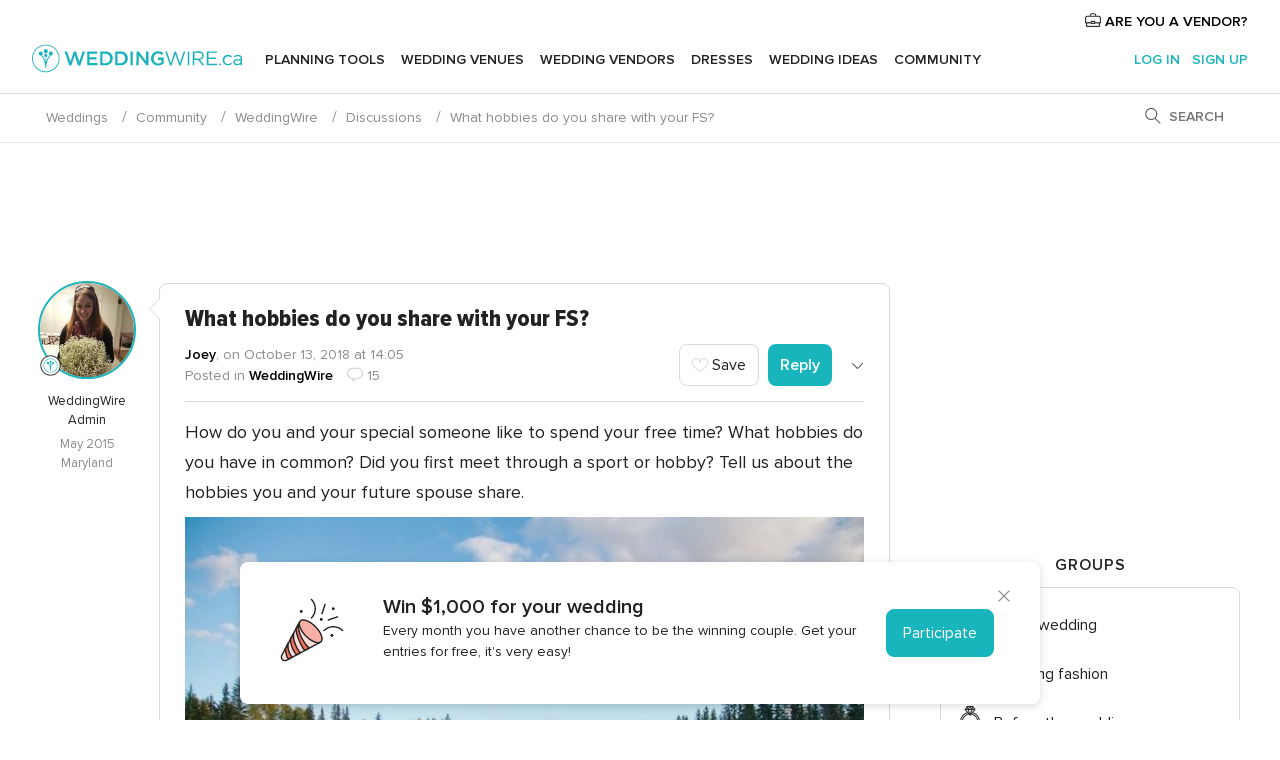

--- FILE ---
content_type: text/html; charset=UTF-8
request_url: https://community.weddingwire.ca/forums/what-hobbies-do-you-share-with-your-fs--t24743
body_size: 31311
content:
<!DOCTYPE html>
<html lang="en-CA" prefix="og: http://ogp.me/ns#">
<head>
<meta http-equiv="Content-Type" content="text/html; charset=utf-8">
<title>What hobbies do you share with your FS? - WeddingWire - Forum Weddingwire.ca</title>
<meta name="description" content="How do you and your special someone like to spend your free time? What hobbies do you have in common? Did you first meet through a sport or hobby? Tell us about the hobbies you and your future spouse share. Photo by Marie Skerl Photography in Delta...">
<meta name="keywords" content="What hobbies do you share with your FS?, thèmes discussions What hobbies do you share with your FS?, topic What hobbies do you share with your FS?">
<meta name="viewport" content="">
<meta name="robots" content="NOINDEX,NOFOLLOW">
<meta name="pbdate" content="23:29:51 19/01/2026">
<link rel="alternate" href="android-app://ca.weddingwire.launcher/weddingwireca/m.weddingwire.ca/forums/what-hobbies-do-you-share-with-your-fs--t24743">
<link rel="shortcut icon" href="https://www.weddingwire.ca/mobile/assets/img/favicon/favicon.png">

<meta property="fb:pages" content="739882459447289" />
<meta property="fb:app_id" content="913923858728658" />
<meta property="og:type" content="website" />
<meta property="og:title" content="What hobbies do you share with your FS?" />
<meta property="og:description" content="How do you and your special someone like to spend your free time? What hobbies do you have in common? Did you first meet through a sport or hobby? Tell us about the hobbies you and your future spouse share. Photo by Marie Skerl Photography in Delta" />
<meta property="og:image" content="https://cdn0.weddingwire.ca/usr/8/4/2/9/cfb_36207.jpg">
<meta property="og:image:secure_url" content="https://cdn0.weddingwire.ca/usr/8/4/2/9/cfb_36207.jpg">
<meta property="og:image:alt" content="What hobbies do you share with your FS?">
<meta property="og:url" content="https://community.weddingwire.ca/forums/what-hobbies-do-you-share-with-your-fs--t24743" />
<meta name="twitter:card" content="summary_large_image" />

<link rel="stylesheet" href="https://www.weddingwire.ca/css/css-symfnw-CA1067142-1-20260119-006_www_m_-phoenix/base.css">
<link rel="stylesheet" href="https://www.weddingwire.ca/css/css-symfnw-CA1067142-1-20260119-006_www_m_-migrate/migrate,phoenix/community,phoenix/sprite_set_community_rank,phoenix/sprite_set_community_group.css">
        <script>
            var internalTrackingService = internalTrackingService || {
                triggerSubmit : function() {},
                triggerAbandon : function() {},
                loaded : false
            };
        </script>

            <script type="text/javascript">
      function getCookie (name) {var b = document.cookie.match('(^|;)\\s*' + name + '\\s*=\\s*([^;]+)'); return b ? unescape(b.pop()) : null}
      function overrideOneTrustGeo () {
        const otgeoCookie = getCookie('otgeo') || '';
        const regexp = /^([A-Za-z]+)(?:,([A-Za-z]+))?$/g;
        const matches = [...otgeoCookie.matchAll(regexp)][0];
        if (matches) {
          const countryCode = matches[1];
          const stateCode = matches[2];
          const geolocationResponse = {
            countryCode
          };
          if (stateCode) {
            geolocationResponse.stateCode = stateCode;
          }
          return {
            geolocationResponse
          };
        }
      }
      var OneTrust = overrideOneTrustGeo() || undefined;
    </script>
    <span class="ot-sdk-show-settings" style="display: none"></span>
    <script src="https://cdn.cookielaw.org/scripttemplates/otSDKStub.js" data-language="en-CA" data-domain-script="951c4054-6a93-4e44-98fc-1bde7518af26" data-ignore-ga='true' defer></script>
        <script>var isCountryCookiesActiveByDefault=true,CONSENT_ANALYTICS_GROUP="C0002",CONSENT_PERSONALIZATION_GROUP="C0003",CONSENT_TARGETED_ADVERTISING_GROUP="C0004",CONSENT_SOCIAL_MEDIA_GROUP="C0005",cookieConsentContent='',hideCookieConsentLayer= '', OptanonAlertBoxClosed='';hideCookieConsentLayer=getCookie('hideCookieConsentLayer');OptanonAlertBoxClosed=getCookie('OptanonAlertBoxClosed');if(hideCookieConsentLayer==="1"||Boolean(OptanonAlertBoxClosed)){cookieConsentContent=queryStringToJSON(getCookie('OptanonConsent')||'');}function getCookie(e){var o=document.cookie.match("(^|;)\\s*"+e+"\\s*=\\s*([^;]+)");return o?unescape(o.pop()):null}function queryStringToJSON(e){var o=e.split("&"),t={};return o.forEach(function(e){e=e.split("="),t[e[0]]=decodeURIComponent(e[1]||"")}),JSON.parse(JSON.stringify(t))}function isCookieGroupAllowed(e){var o=cookieConsentContent.groups;if("string"!=typeof o){if(!isCountryCookiesActiveByDefault && e===CONSENT_ANALYTICS_GROUP && getCookie('hideCookieConsentLayer')==="1"){return true}return isCountryCookiesActiveByDefault;}for(var t=o.split(","),n=0;n<t.length;n++)if(t[n].indexOf(e,0)>=0)return"1"===t[n].split(":")[1];return!1}function userHasAcceptedTheCookies(){var e=document.getElementsByTagName("body")[0],o=document.createEvent("HTMLEvents");cookieConsentContent=queryStringToJSON(getCookie("OptanonConsent")||""),!0===isCookieGroupAllowed(CONSENT_ANALYTICS_GROUP)&&(o.initEvent("analyticsCookiesHasBeenAccepted",!0,!1),e.dispatchEvent(o)),!0===isCookieGroupAllowed(CONSENT_PERSONALIZATION_GROUP)&&(o.initEvent("personalizationCookiesHasBeenAccepted",!0,!1),e.dispatchEvent(o)),!0===isCookieGroupAllowed(CONSENT_TARGETED_ADVERTISING_GROUP)&&(o.initEvent("targetedAdvertisingCookiesHasBeenAccepted",!0,!1),e.dispatchEvent(o)),!0===isCookieGroupAllowed(CONSENT_SOCIAL_MEDIA_GROUP)&&(o.initEvent("socialMediaAdvertisingCookiesHasBeenAccepted",!0,!1),e.dispatchEvent(o))}</script>
    <script>
      document.getElementsByTagName('body')[0].addEventListener('oneTrustLoaded', function () {
        if (OneTrust.GetDomainData()?.ConsentModel?.Name === 'notice only') {
          const cookiePolicyLinkSelector = document.querySelectorAll('.ot-sdk-show-settings')
          cookiePolicyLinkSelector.forEach((selector) => {
            selector.style.display = 'none'
          })
        }
      })
    </script>
        <script>
        function CMP() {
            var body = document.getElementsByTagName('body')[0];
            var event = document.createEvent('HTMLEvents');
            var callbackIAB = (tcData, success) => {
                if (success && (tcData.eventStatus === 'tcloaded' || tcData.eventStatus === 'useractioncomplete')) {
                    window.__tcfapi('removeEventListener', 2, () => {
                    }, callbackIAB);
                    if ((typeof window.Optanon !== "undefined" &&
                      !window.Optanon.GetDomainData().IsIABEnabled) ||
                      (tcData.gdprApplies &&
                        typeof window.Optanon !== "undefined" &&
                        window.Optanon.GetDomainData().IsIABEnabled &&
                        getCookie('OptanonAlertBoxClosed'))) {
                      userHasAcceptedTheCookies();
                    }
                    if (isCookieGroupAllowed(CONSENT_ANALYTICS_GROUP) !== true) {
                        event.initEvent('analyticsCookiesHasBeenDenied', true, false);
                        body.dispatchEvent(event);
                    }
                    if (isCookieGroupAllowed(CONSENT_TARGETED_ADVERTISING_GROUP) !== true) {
                        event.initEvent('targetedAdvertisingCookiesHasBeenDenied', true, false);
                        body.dispatchEvent(event);
                    }
                    if (tcData.gdprApplies && typeof window.Optanon !== "undefined" && window.Optanon.GetDomainData().IsIABEnabled) {
                        event.initEvent('IABTcDataReady', true, false);
                        body.dispatchEvent(event);
                    } else {
                        event.initEvent('nonIABCountryDataReady', true, false);
                        body.dispatchEvent(event);
                    }
                }
            }
            var cnt = 0;
            var consentSetInterval = setInterval(function () {
                cnt += 1;
                if (cnt === 600) {
                    userHasAcceptedTheCookies();
                    clearInterval(consentSetInterval);
                }
                if (typeof window.Optanon !== "undefined" && !window.Optanon.GetDomainData().IsIABEnabled) {
                    clearInterval(consentSetInterval);
                    userHasAcceptedTheCookies();
                    event.initEvent('oneTrustLoaded', true, false);
                    body.dispatchEvent(event);
                    event.initEvent('nonIABCountryDataReady', true, false);
                    body.dispatchEvent(event);
                }
                if (typeof window.__tcfapi !== "undefined") {
                    event.initEvent('oneTrustLoaded', true, false);
                    body.dispatchEvent(event);
                    clearInterval(consentSetInterval);
                    window.__tcfapi('addEventListener', 2, callbackIAB);
                }
            });
        }
                function OptanonWrapper() {
          CMP();
        }
    </script>

<script async src="https://securepubads.g.doubleclick.net/tag/js/gpt.js"></script>
<script>
  var googletag = googletag || {}
  googletag.cmd = googletag.cmd || []

  const setNonPersonalizedAds = function () {
    googletag.pubads().setPrivacySettings({
      nonPersonalizedAds: true
    });
  }

  const enableGoogleAdsLazyLoad = function () {
    googletag.pubads().enableLazyLoad({
      // Fetch slots within 5 viewports.
      fetchMarginPercent: 40,
      // Render slots within 2 viewports.
      renderMarginPercent: 20,
      // Double the above values on mobile, where viewports are smaller
      // and users tend to scroll faster.
      mobileScaling: 2.0
    })
  }

  const refreshAdsSlots = function () {
    const slots = googletag.pubads().getSlots()
    console.log('[GPT] refreshing slots '+ slots.length)
    slots.forEach((slot) => {
      if (slot.getHtml() === '') {
        googletag.pubads().refresh([slot])
      }
    })
  }

  const refreshAdSlot = function (googleAdsObject, slots, domId) {
    slots.forEach((slot) => {
      var slotDomSlotId = slot.getSlotId().getDomId()
      if (slot.getHtml() === '' && domId === slotDomSlotId ) {
        googleAdsObject.pubads().refresh([slot])
      }
    })
  }

  const showAds = function () {
    if (typeof window.gptLoaded !== 'undefined') {
      console.log('[GPT] Ads already loaded.');
      return;
    }

            enableGoogleAdsLazyLoad();
    
    googletag.enableServices();

    // We need this timeout because sometimes on first landing when we enable the ads an execute the refresh
    // with lazy load enabled the slots are not loaded yet in googletag object
    setTimeout(function (){
      refreshAdsSlots()
    }, 1)

    window.gptLoaded = true
  }

  const programmaticShowAds = () => {
    const targetedAdvertising = isCookieGroupAllowed(CONSENT_TARGETED_ADVERTISING_GROUP)
    const nonPersonalizedAds =  !targetedAdvertising
    console.info('[GPT] Targeted Advertising: '+targetedAdvertising)
    console.info('[GPT] Non-personalized ADS: '+nonPersonalizedAds)

            if (targetedAdvertising) {
          showAds()
        }
      }

  const programmaticAds = function () {
    if (typeof window.__tcfapi !== 'undefined') {
      console.info("[GPT] __tcfapi ON.")
      window.__tcfapi('getTCData', 2, (tcData, success) => {
        if (!success) {
          return
        }

        if (!tcData.gdprApplies) {
          showAds()
          return
        }

        programmaticShowAds()
      })
    } else if(typeof window._uspapi !== 'undefined') {
      console.info("[GPT] _uspapi ON.")
      window.__uspapi('getUSPData', 1 , (uspData, success) => {
        if (!success) {
          return
        }

        if (!tcData.gpcEnabled) {
          showAds()
          return
        }

        programmaticShowAds()
      })

    } else {
      // IN US ads are loaded but without personalized ads
          }
  }

  const nonIABCountriesAds = function () {
          showAds()
        }

  document.addEventListener('DOMContentLoaded', function () {
    document.getElementsByTagName('body')[0].addEventListener('IABTcDataReady', function () {
      console.log('[GPT] Event: IABTcDataReady loaded before googletag push')
      window.gptCmpIABDataReadyEventAlreadyLoaded = true
    })

    document.getElementsByTagName('body')[0].addEventListener('nonIABCountryDataReady', function () {
      console.log('[GPT] Event: nonIABCountryDataReady loaded before googletag push')
      window.gptCmpNonIABCountryDataReadyEventAlreadyLoaded = true
    })
  });

  googletag.cmd.push(function () {
      var slot0 = googletag.defineSlot('/4879/Forums.n_CA/Desktop/main/topleaderboard', [[728,90],[970,90],[1280,90]], 'div-gpt-ad-1334158298810-0').setTargeting('forumtopic', ['weddingwire']).addService(googletag.pubads());
var slot1 = googletag.defineSlot('/4879/Forums.n_CA/Desktop/main/rightrailtop', [[300,600],[300,250]], 'div-gpt-ad-1334158298810-1').setTargeting('forumtopic', ['weddingwire']).addService(googletag.pubads());
var slot2 = googletag.defineSlot('/4879/Forums.n_CA/Desktop/main/rightrailmiddle', [[300,600],[300,250]], 'div-gpt-ad-1334158298810-2').setTargeting('forumtopic', ['weddingwire']).addService(googletag.pubads());
var slot3 = googletag.defineSlot('/4879/Forums.n_CA/Desktop/main/rightrailbottom', [[300,600]], 'div-gpt-ad-1334158298810-3').setTargeting('forumtopic', ['weddingwire']).addService(googletag.pubads());

    googletag.pubads().addEventListener('slotRequested', function (event) {
      console.log('[GPT]', event.slot.getSlotElementId(), 'fetched')
    })

    googletag.pubads().addEventListener('slotOnload', function (event) {
      console.log('[GPT]', event.slot.getSlotElementId(), 'rendered')
    })

            googletag.pubads().disableInitialLoad()

        document.getElementsByTagName('body')[0].addEventListener('IABTcDataReady', function () {
          console.log('[GPT] Event: IABTcDataReady')
          programmaticAds()
        })

        document.getElementsByTagName('body')[0].addEventListener('nonIABCountryDataReady', function () {
          console.log('[GPT] Event: nonIABCountryDataReady')
          nonIABCountriesAds()
        })

                googletag.enableServices();
                if (window.gptCmpIABDataReadyEventAlreadyLoaded) {
          programmaticAds()
        } else if (window.gptCmpNonIABCountryDataReadyEventAlreadyLoaded) {
          nonIABCountriesAds()
        }
    
    /* We fire a global event when DFP library has been loaded */
    setTimeout(function () {
      if (typeof window.app !== 'undefined' && typeof window.app.event !== 'undefined') {
        window.app.event.emit('DFP::Loaded', googletag)
      }
    }, 0)
  })
</script>

</head>
<body>
    <script>
    var gtagScript = function() { var s = document.createElement("script"), el = document.getElementsByTagName("script")[0]; s.defer = true;
    s.src = "https://www.googletagmanager.com/gtag/js?id=G-1E7KLP8YVB";
    el.parentNode.insertBefore(s, el);}
    window.dataLayer = window.dataLayer || [];
    const analyticsGroupOpt = isCookieGroupAllowed(CONSENT_ANALYTICS_GROUP) === true;
    const targetedAdsOpt = isCookieGroupAllowed(CONSENT_TARGETED_ADVERTISING_GROUP) === true;
    const personalizationOpt = isCookieGroupAllowed(CONSENT_PERSONALIZATION_GROUP) === true;
                                    document.getElementsByTagName('body')[0].addEventListener('targetedAdvertisingCookiesHasBeenAccepted', function () {
              gtagScript();
            });
                        if  (targetedAdsOpt || analyticsGroupOpt) {
              gtagScript();
            }
            
    function gtag(){dataLayer.push(arguments);}
    gtag('js', new Date());

    gtag('consent', 'default', {
      'analytics_storage': analyticsGroupOpt ? 'granted' : 'denied',
      'ad_storage': targetedAdsOpt ? 'granted' : 'denied',
      'ad_user_data': targetedAdsOpt ? 'granted' : 'denied',
      'ad_user_personalization': targetedAdsOpt ? 'granted' : 'denied',
      'functionality_storage': targetedAdsOpt ? 'granted' : 'denied',
      'personalization_storage': personalizationOpt ? 'granted' : 'denied',
      'security_storage': 'granted'
    });
    gtag('set', 'ads_data_redaction', !analyticsGroupOpt);
    gtag('set', 'allow_ad_personalization_signals', analyticsGroupOpt);
    gtag('set', 'allow_google_signals', analyticsGroupOpt);
    gtag('set', 'allow_interest_groups', analyticsGroupOpt);
            gtag('config', 'G-1E7KLP8YVB', { groups: 'analytics', 'send_page_view': false });
    
                        gtag('config', 'AW-945252265', { groups: 'adwords' });
            </script>
        <a class="layoutSkipMain" href="#layoutMain">Skip to main content</a>



<div class="layoutHeader">
            <div class="menu-top">
                                                    <a class="menu-top-access app-ua-track-event"  data-track-c='LoginTracking' data-track-a='a-click' data-track-l='d-desktop+s-header+o-groups_discussion_item+dt-vendors_zone' data-track-v='0' data-track-ni='0'  rel="nofollow" href="https://www.weddingwire.ca/emp-Acceso.php">
                    <i class="svgIcon app-svg-async svgIcon__briefcase "   data-name="vendors/briefcase" data-svg="https://cdn1.weddingwire.ca/assets/svg/optimized/vendors/briefcase.svg" data-svg-lazyload="1"></i>                    ARE YOU A VENDOR?                </a>
                    </div>
    

    <div id="menu" class="menu app-menu">
        <div class="">
            <div class="menu-wrapper-align flex">
                <div class="app-ua-track-event layoutHeader__logoAnchor main-logo"  data-track-c='Navigation' data-track-a='a-click' data-track-l='d-desktop+o-header_logo' data-track-v='0' data-track-ni='0' >
                                        <a title="Weddings" href="https://www.weddingwire.ca/">
                                                <img alt="Weddings" src="https://www.weddingwire.ca/assets/img/logos/gen_logoHeader.svg" width="228" height="30">
                    </a>
                </div>

                <div class="layoutHeader__nav">
                    
                                            <div class="app-common-header-container" id="nav-main" role="navigation">
                            <ul class="nav-main">
            <li class="nav-main-item  ">
                                    <a href="https://www.weddingwire.ca/my-wedding-planner"
                class="nav-main-link app-header-tab  app-ua-track-event"
                 data-track-c='Navigation' data-track-a='a-click' data-track-l='d-desktop+s-header+o-groups_user_activity_list+dt-tools' data-track-v='0' data-track-ni='0'                 data-tab="miboda"
            >
                Planning Tools            </a>
                            <div class="app-tabs-container-miboda">
                    
<div class="layoutNavMenuTab app-header-menu-itemDropdown">
    <div class="layoutNavMenuTab__layout">
        <div class="layoutNavMenuTab__header">
    <i class="svgIcon app-svg-async svgIcon__angleLeftBlood layoutNavMenuTab__icon app-header-menu-item-closeSection"   data-name="_common/angleLeftBlood" data-svg="https://cdn1.weddingwire.ca/assets/svg/optimized/_common/angleLeftBlood.svg" data-svg-lazyload="1"></i>    <a class="layoutNavMenuTab__title" href="https://www.weddingwire.ca/my-wedding-planner">
        My Wedding    </a>
    <i class="svgIcon app-svg-async svgIcon__close layoutNavMenuTab__iconClose app-header-menu-toggle"   data-name="_common/close" data-svg="https://cdn1.weddingwire.ca/assets/svg/optimized/_common/close.svg" data-svg-lazyload="1"></i></div>
<div class="layoutNavMenuTabMyWedding">
    <div class="layoutNavMenuTabMyWeddingList">
        <a class="layoutNavMenuTabMyWedding__title" href="https://www.weddingwire.ca/my-wedding-planner">
            Plan your unique wedding        </a>
        <ul class="layoutNavMenuTabMyWeddingList__content ">
            <li class="layoutNavMenuTabMyWeddingList__item layoutNavMenuTabMyWeddingList__item--viewAll">
                <a href="https://www.weddingwire.ca/my-wedding-planner">View all</a>
            </li>
                                            <li class="layoutNavMenuTabMyWeddingList__item "
                                    >
                    <a href="https://www.weddingwire.ca/wedding-to-do-list">
                        <i class="svgIcon app-svg-async svgIcon__checklist layoutNavMenuTabMyWeddingList__itemIcon"   data-name="tools/categories/checklist" data-svg="https://cdn1.weddingwire.ca/assets/svg/optimized/tools/categories/checklist.svg" data-svg-lazyload="1"></i>                        Checklist                    </a>
                </li>
                                            <li class="layoutNavMenuTabMyWeddingList__item "
                                    >
                    <a href="https://www.weddingwire.ca/wedding-guest-list">
                        <i class="svgIcon app-svg-async svgIcon__guests layoutNavMenuTabMyWeddingList__itemIcon"   data-name="tools/categories/guests" data-svg="https://cdn1.weddingwire.ca/assets/svg/optimized/tools/categories/guests.svg" data-svg-lazyload="1"></i>                        Guests                    </a>
                </li>
                                            <li class="layoutNavMenuTabMyWeddingList__item "
                                    >
                    <a href="https://www.weddingwire.ca/wedding-table-planner">
                        <i class="svgIcon app-svg-async svgIcon__tables layoutNavMenuTabMyWeddingList__itemIcon"   data-name="tools/categories/tables" data-svg="https://cdn1.weddingwire.ca/assets/svg/optimized/tools/categories/tables.svg" data-svg-lazyload="1"></i>                        Seating chart                    </a>
                </li>
                                            <li class="layoutNavMenuTabMyWeddingList__item "
                                    >
                    <a href="https://www.weddingwire.ca/wedding-budget-planner">
                        <i class="svgIcon app-svg-async svgIcon__budget layoutNavMenuTabMyWeddingList__itemIcon"   data-name="tools/categories/budget" data-svg="https://cdn1.weddingwire.ca/assets/svg/optimized/tools/categories/budget.svg" data-svg-lazyload="1"></i>                        Budget                    </a>
                </li>
                                            <li class="layoutNavMenuTabMyWeddingList__item "
                                    >
                    <a href="https://www.weddingwire.ca/my-wedding-vendors">
                        <i class="svgIcon app-svg-async svgIcon__vendors layoutNavMenuTabMyWeddingList__itemIcon"   data-name="tools/categories/vendors" data-svg="https://cdn1.weddingwire.ca/assets/svg/optimized/tools/categories/vendors.svg" data-svg-lazyload="1"></i>                        Wedding Vendors                    </a>
                </li>
                                            <li class="layoutNavMenuTabMyWeddingList__item "
                                    >
                    <a href="https://www.weddingwire.ca/my-wedding-dresses">
                        <i class="svgIcon app-svg-async svgIcon__dresses layoutNavMenuTabMyWeddingList__itemIcon"   data-name="tools/categories/dresses" data-svg="https://cdn1.weddingwire.ca/assets/svg/optimized/tools/categories/dresses.svg" data-svg-lazyload="1"></i>                        Dresses                    </a>
                </li>
                                            <li class="layoutNavMenuTabMyWeddingList__item "
                                    >
                    <a href="https://www.weddingwire.ca/website/index.php?actionReferrer=8">
                        <i class="svgIcon app-svg-async svgIcon__website layoutNavMenuTabMyWeddingList__itemIcon"   data-name="tools/categories/website" data-svg="https://cdn1.weddingwire.ca/assets/svg/optimized/tools/categories/website.svg" data-svg-lazyload="1"></i>                        Wedding Website                    </a>
                </li>
                                            <li class="layoutNavMenuTabMyWeddingList__item app-analytics-track-event-click"
                                            data-tracking-category="Navigation"
                        data-tracking-section="header_venues"
                        data-tracking-dt="contest"
                                    >
                    <a href="https://www.weddingwire.ca/contest">
                        <i class="svgIcon app-svg-async svgIcon__contest layoutNavMenuTabMyWeddingList__itemIcon"   data-name="tools/categories/contest" data-svg="https://cdn1.weddingwire.ca/assets/svg/optimized/tools/categories/contest.svg" data-svg-lazyload="1"></i>                        Contest                    </a>
                </li>
                    </ul>
    </div>
        <div class="layoutNavMenuTabMyWeddingBanners">
                    
<div class="layoutNavMenuBannerBox app-header-menu-banner app-link "
     data-href="https://www.weddingwire.ca/app-weddings"
     >
    <div class="layoutNavMenuBannerBox__content">
                    <p class="layoutNavMenuBannerBox__title">Get the WeddingWire app</p>
                <span class="layoutNavMenuBannerBox__subtitle">Download the WeddingWire app to plan anytime, anywhere</span>
    </div>
                <img data-src="https://www.weddingwire.ca/assets/img/logos/square-icon.svg"  class="lazyload layoutNavMenuBannerBox__icon" alt="App icon"  width="60" height="60"  >
    </div>
                                            
<div class="layoutNavMenuBannerBox app-header-menu-banner app-link "
     data-href="https://www.weddingwire.ca/album-wedding-wedshoots"
     >
    <div class="layoutNavMenuBannerBox__content">
                    <a class="layoutNavMenuBannerBox__title" href="https://www.weddingwire.ca/album-wedding-wedshoots">Wedshoots</a>
                <span class="layoutNavMenuBannerBox__subtitle">Easily collect all of your guests' photos in one album!</span>
    </div>
                <img data-src="https://www.weddingwire.ca/assets/img/wedshoots/ico_wedshoots.svg"  class="lazyload layoutNavMenuBannerBox__icon" alt="Wedshoots icon"  width="60" height="60"  >
    </div>
                        </div>
</div>    </div>
</div>
                </div>
                    </li>
            <li class="nav-main-item  ">
                                    <a href="https://www.weddingwire.ca/wedding-venues"
                class="nav-main-link app-header-tab  app-ua-track-event"
                 data-track-c='Navigation' data-track-a='a-click' data-track-l='d-desktop+s-header+o-groups_user_activity_list+dt-venues' data-track-v='0' data-track-ni='0'                 data-tab="banquetes"
            >
                Wedding Venues            </a>
                            <div class="app-tabs-container-banquetes">
                    
<div class="layoutNavMenuTab app-header-menu-itemDropdown">
    <div class="layoutNavMenuTab__layout">
        
<div class="layoutNavMenuTab__header">
    <i class="svgIcon app-svg-async svgIcon__angleLeftBlood layoutNavMenuTab__icon app-header-menu-item-closeSection"   data-name="_common/angleLeftBlood" data-svg="https://cdn1.weddingwire.ca/assets/svg/optimized/_common/angleLeftBlood.svg" data-svg-lazyload="1"></i>    <a class="layoutNavMenuTab__title" href="https://www.weddingwire.ca/wedding-venues">
        Venues    </a>
    <i class="svgIcon app-svg-async svgIcon__close layoutNavMenuTab__iconClose app-header-menu-toggle"   data-name="_common/close" data-svg="https://cdn1.weddingwire.ca/assets/svg/optimized/_common/close.svg" data-svg-lazyload="1"></i></div>
<div class="layoutNavMenuTabVenues">
    <div class="layoutNavMenuTabVenues__categories">
        <div class="layoutNavMenuTabVenuesList">
            <a class="layoutNavMenuTabVenues__title"
               href="https://www.weddingwire.ca/wedding-venues">
                Wedding Venues            </a>
            <ul class="layoutNavMenuTabVenuesList__content">
                <li class="layoutNavMenuTabVenuesList__item layoutNavMenuTabVenuesList__item--viewAll">
                    <a href="https://www.weddingwire.ca/wedding-venues">View all</a>
                </li>
                                    <li class="layoutNavMenuTabVenuesList__item">
                        <a href="https://www.weddingwire.ca/hotel-weddings">
                            Hotel Weddings                        </a>
                    </li>
                                    <li class="layoutNavMenuTabVenuesList__item">
                        <a href="https://www.weddingwire.ca/park-weddings">
                            Park Weddings                        </a>
                    </li>
                                    <li class="layoutNavMenuTabVenuesList__item">
                        <a href="https://www.weddingwire.ca/restaurant-weddings">
                            Restaurant Weddings                        </a>
                    </li>
                                    <li class="layoutNavMenuTabVenuesList__item">
                        <a href="https://www.weddingwire.ca/winery-weddings">
                            Winery Weddings                        </a>
                    </li>
                                    <li class="layoutNavMenuTabVenuesList__item">
                        <a href="https://www.weddingwire.ca/farm-weddings">
                            Farm Weddings                        </a>
                    </li>
                                    <li class="layoutNavMenuTabVenuesList__item">
                        <a href="https://www.weddingwire.ca/mansion-weddings">
                            Mansion Weddings                        </a>
                    </li>
                                    <li class="layoutNavMenuTabVenuesList__item">
                        <a href="https://www.weddingwire.ca/wedding-banquet-halls">
                            Wedding Banquet Halls                        </a>
                    </li>
                                    <li class="layoutNavMenuTabVenuesList__item">
                        <a href="https://www.weddingwire.ca/castle-wedding">
                            Castle wedding                        </a>
                    </li>
                                                    <li class="layoutNavMenuTabVenuesList__item layoutNavMenuTabVenuesList__item--highlight">
                        <a href="https://www.weddingwire.ca/promotions/wedding-venues">
                            Deals                        </a>
                    </li>
                            </ul>
        </div>
    </div>
    
            <div class="layoutNavMenuTabVenuesBanners">
                                        
<div class="layoutNavMenuBannerBox app-header-menu-banner app-link app-analytics-track-event-click"
     data-href="https://www.weddingwire.ca/contest"
                  data-tracking-section=header_venues                      data-tracking-category=Navigation                      data-tracking-dt=contest         >
    <div class="layoutNavMenuBannerBox__content">
                    <p class="layoutNavMenuBannerBox__title">Win $1,000</p>
                <span class="layoutNavMenuBannerBox__subtitle">Earn entries and participate in our monthly contest</span>
    </div>
            <img class="svgIcon svgIcon__stars layoutNavMenuBannerBox__icon lazyload" data-src="https://cdn1.weddingwire.ca/assets/svg/original/illustration/stars.svg"  alt="illustration stars" width="56" height="56" >    </div>
                    </div>
    </div>
    </div>
</div>
                </div>
                    </li>
            <li class="nav-main-item  ">
                                    <a href="https://www.weddingwire.ca/wedding-vendors"
                class="nav-main-link app-header-tab  app-ua-track-event"
                 data-track-c='Navigation' data-track-a='a-click' data-track-l='d-desktop+s-header+o-groups_user_activity_list+dt-vendors' data-track-v='0' data-track-ni='0'                 data-tab="proveedores"
            >
                Wedding Vendors            </a>
                            <div class="app-tabs-container-proveedores">
                    
<div class="layoutNavMenuTab app-header-menu-itemDropdown">
    <div class="layoutNavMenuTab__layout">
        
<div class="layoutNavMenuTab__header">
    <i class="svgIcon app-svg-async svgIcon__angleLeftBlood layoutNavMenuTab__icon app-header-menu-item-closeSection"   data-name="_common/angleLeftBlood" data-svg="https://cdn1.weddingwire.ca/assets/svg/optimized/_common/angleLeftBlood.svg" data-svg-lazyload="1"></i>    <a class="layoutNavMenuTab__title" href="https://www.weddingwire.ca/wedding-vendors">
        Vendors    </a>
    <i class="svgIcon app-svg-async svgIcon__close layoutNavMenuTab__iconClose app-header-menu-toggle"   data-name="_common/close" data-svg="https://cdn1.weddingwire.ca/assets/svg/optimized/_common/close.svg" data-svg-lazyload="1"></i></div>
<div class="layoutNavMenuTabVendors">
    <div class="layoutNavMenuTabVendors__content">
        <div class="layoutNavMenuTabVendorsList">
            <a class="layoutNavMenuTabVendors__title" href="https://www.weddingwire.ca/wedding-vendors">
                Start hiring your vendors            </a>
            <ul class="layoutNavMenuTabVendorsList__content">
                <li class="layoutNavMenuTabVendorsList__item layoutNavMenuTabVendorsList__item--viewAll">
                    <a href="https://www.weddingwire.ca/wedding-vendors">View all</a>
                </li>
                                    <li class="layoutNavMenuTabVendorsList__item">
                        <i class="svgIcon app-svg-async svgIcon__categPhoto layoutNavMenuTabVendorsList__itemIcon"   data-name="vendors/categories/categPhoto" data-svg="https://cdn1.weddingwire.ca/assets/svg/optimized/vendors/categories/categPhoto.svg" data-svg-lazyload="1"></i>                        <a href="https://www.weddingwire.ca/wedding-photography">
                            Wedding Photography                        </a>
                    </li>
                                    <li class="layoutNavMenuTabVendorsList__item">
                        <i class="svgIcon app-svg-async svgIcon__categVideo layoutNavMenuTabVendorsList__itemIcon"   data-name="vendors/categories/categVideo" data-svg="https://cdn1.weddingwire.ca/assets/svg/optimized/vendors/categories/categVideo.svg" data-svg-lazyload="1"></i>                        <a href="https://www.weddingwire.ca/wedding-videography">
                            Wedding Videography                        </a>
                    </li>
                                    <li class="layoutNavMenuTabVendorsList__item">
                        <i class="svgIcon app-svg-async svgIcon__categMusic layoutNavMenuTabVendorsList__itemIcon"   data-name="vendors/categories/categMusic" data-svg="https://cdn1.weddingwire.ca/assets/svg/optimized/vendors/categories/categMusic.svg" data-svg-lazyload="1"></i>                        <a href="https://www.weddingwire.ca/wedding-music">
                            Wedding Music                        </a>
                    </li>
                                    <li class="layoutNavMenuTabVendorsList__item">
                        <i class="svgIcon app-svg-async svgIcon__categCatering layoutNavMenuTabVendorsList__itemIcon"   data-name="vendors/categories/categCatering" data-svg="https://cdn1.weddingwire.ca/assets/svg/optimized/vendors/categories/categCatering.svg" data-svg-lazyload="1"></i>                        <a href="https://www.weddingwire.ca/wedding-catering">
                            Wedding Catering                        </a>
                    </li>
                                    <li class="layoutNavMenuTabVendorsList__item">
                        <i class="svgIcon app-svg-async svgIcon__categTransport layoutNavMenuTabVendorsList__itemIcon"   data-name="vendors/categories/categTransport" data-svg="https://cdn1.weddingwire.ca/assets/svg/optimized/vendors/categories/categTransport.svg" data-svg-lazyload="1"></i>                        <a href="https://www.weddingwire.ca/wedding-transportation">
                            Wedding Transportation                        </a>
                    </li>
                                    <li class="layoutNavMenuTabVendorsList__item">
                        <i class="svgIcon app-svg-async svgIcon__categInvite layoutNavMenuTabVendorsList__itemIcon"   data-name="vendors/categories/categInvite" data-svg="https://cdn1.weddingwire.ca/assets/svg/optimized/vendors/categories/categInvite.svg" data-svg-lazyload="1"></i>                        <a href="https://www.weddingwire.ca/wedding-invitations">
                            Wedding Invitations                        </a>
                    </li>
                                    <li class="layoutNavMenuTabVendorsList__item">
                        <i class="svgIcon app-svg-async svgIcon__categGift layoutNavMenuTabVendorsList__itemIcon"   data-name="vendors/categories/categGift" data-svg="https://cdn1.weddingwire.ca/assets/svg/optimized/vendors/categories/categGift.svg" data-svg-lazyload="1"></i>                        <a href="https://www.weddingwire.ca/wedding-favours">
                            Wedding Favours                        </a>
                    </li>
                                    <li class="layoutNavMenuTabVendorsList__item">
                        <i class="svgIcon app-svg-async svgIcon__categFlower layoutNavMenuTabVendorsList__itemIcon"   data-name="vendors/categories/categFlower" data-svg="https://cdn1.weddingwire.ca/assets/svg/optimized/vendors/categories/categFlower.svg" data-svg-lazyload="1"></i>                        <a href="https://www.weddingwire.ca/wedding-flowers">
                            Wedding Flowers                        </a>
                    </li>
                                    <li class="layoutNavMenuTabVendorsList__item">
                        <i class="svgIcon app-svg-async svgIcon__categPlanner layoutNavMenuTabVendorsList__itemIcon"   data-name="vendors/categories/categPlanner" data-svg="https://cdn1.weddingwire.ca/assets/svg/optimized/vendors/categories/categPlanner.svg" data-svg-lazyload="1"></i>                        <a href="https://www.weddingwire.ca/wedding-planning">
                            Wedding Planning                        </a>
                    </li>
                            </ul>
        </div>
                <div class="layoutNavMenuTabVendorsListOthers">
            <p class="layoutNavMenuTabVendorsListOthers__subtitle">Complete your wedding team</p>
            <ul class="layoutNavMenuTabVendorsListOthers__container">
                                    <li class="layoutNavMenuTabVendorsListOthers__item">
                        <a href="https://www.weddingwire.ca/photobooth">
                            Photobooth                        </a>
                    </li>
                                    <li class="layoutNavMenuTabVendorsListOthers__item">
                        <a href="https://www.weddingwire.ca/wedding-officiants">
                            Wedding Officiants                        </a>
                    </li>
                                    <li class="layoutNavMenuTabVendorsListOthers__item">
                        <a href="https://www.weddingwire.ca/event-rentals">
                            Event Rentals                        </a>
                    </li>
                                    <li class="layoutNavMenuTabVendorsListOthers__item">
                        <a href="https://www.weddingwire.ca/wedding-dj">
                            Wedding DJ                        </a>
                    </li>
                                    <li class="layoutNavMenuTabVendorsListOthers__item">
                        <a href="https://www.weddingwire.ca/wedding-cakes">
                            Wedding Cakes                        </a>
                    </li>
                                    <li class="layoutNavMenuTabVendorsListOthers__item">
                        <a href="https://www.weddingwire.ca/wedding-decorations">
                            Wedding Decorations                        </a>
                    </li>
                                    <li class="layoutNavMenuTabVendorsListOthers__item">
                        <a href="https://www.weddingwire.ca/honeymoon">
                            Honeymoon                        </a>
                    </li>
                                    <li class="layoutNavMenuTabVendorsListOthers__item">
                        <a href="https://www.weddingwire.ca/wedding-entertainer">
                            Wedding Entertainer                        </a>
                    </li>
                                                    <li class="layoutNavMenuTabVendorsListOthers__deals">
                        <a href="https://www.weddingwire.ca/promotions/wedding-vendors">
                            Deals                        </a>
                    </li>
                            </ul>
        </div>
    </div>
    <div class="layoutNavMenuTabVendorsBanners">
                            </div>
            <div class="layoutNavMenuTabVendorsOtherTabs">
                            <div class="layoutNavMenuTabVendorsBride">
                    <p class="layoutNavMenuTabVendorsOtherTabs__subtitle">Brides</p>
                    <ul class="layoutNavMenuTabVendorsOtherTabsList">
                                                    <li class="layoutNavMenuTabVendorsOtherTabsList__item">
                                <a href="https://www.weddingwire.ca/wedding-makeup">
                                    Wedding Makeup                                </a>
                            </li>
                                                    <li class="layoutNavMenuTabVendorsOtherTabsList__item">
                                <a href="https://www.weddingwire.ca/wedding-hair">
                                    Wedding Hair                                </a>
                            </li>
                                                    <li class="layoutNavMenuTabVendorsOtherTabsList__item">
                                <a href="https://www.weddingwire.ca/wedding-jewellery">
                                    Wedding Jewellery                                </a>
                            </li>
                                                    <li class="layoutNavMenuTabVendorsOtherTabsList__item">
                                <a href="https://www.weddingwire.ca/cocktail-dresses">
                                    Cocktail Dresses                                </a>
                            </li>
                                                    <li class="layoutNavMenuTabVendorsOtherTabsList__item">
                                <a href="https://www.weddingwire.ca/wedding-accessories">
                                    Wedding Accessories                                </a>
                            </li>
                                                    <li class="layoutNavMenuTabVendorsOtherTabsList__item">
                                <a href="https://www.weddingwire.ca/wedding-dresses">
                                    Wedding Dresses                                </a>
                            </li>
                                                <li class="layoutNavMenuTabVendorsOtherTabsList__item layoutNavMenuTabVendorsOtherTabsList__item--deals">
                            <a href="https://www.weddingwire.ca/promotions/brides">
                                Deals                            </a>
                        </li>
                    </ul>
                </div>
                                        <div class="layoutNavMenuTabVendorsGrooms">
                    <p class="layoutNavMenuTabVendorsOtherTabs__subtitle">Grooms</p>
                    <ul class="layoutNavMenuTabVendorsOtherTabsList">
                                                    <li class="layoutNavMenuTabVendorsOtherTabsList__item">
                                <a href="https://www.weddingwire.ca/mens-wedding-accessories">
                                    Men's Wedding Accessories                                </a>
                            </li>
                                                    <li class="layoutNavMenuTabVendorsOtherTabsList__item">
                                <a href="https://www.weddingwire.ca/mens-grooming">
                                    Men's Grooming                                </a>
                            </li>
                                                    <li class="layoutNavMenuTabVendorsOtherTabsList__item">
                                <a href="https://www.weddingwire.ca/mens-formal-wear">
                                    Men's Formal Wear                                </a>
                            </li>
                                                <li class="layoutNavMenuTabVendorsOtherTabsList__item layoutNavMenuTabVendorsOtherTabsList__item--deals">
                            <a href="https://www.weddingwire.ca/promotions/grooms">
                                Deals                            </a>
                        </li>
                    </ul>
                </div>
                </div>
    </div>    </div>
</div>
                </div>
                    </li>
            <li class="nav-main-item dnone nav-tabBrides">
                                    <a href="https://www.weddingwire.ca/brides"
                class="nav-main-link app-header-tab  app-ua-track-event"
                 data-track-c='Navigation' data-track-a='a-click' data-track-l='d-desktop+s-header+o-groups_user_activity_list+dt-bride' data-track-v='0' data-track-ni='0'                 data-tab="novias"
            >
                Brides            </a>
                            <div class="app-tabs-container-novias">
                    
<div class="layoutNavMenuTab app-header-menu-itemDropdown">
    <div class="layoutNavMenuTab__layout">
        
<div class="layoutNavMenuTab__header">
    <i class="svgIcon app-svg-async svgIcon__angleLeftBlood layoutNavMenuTab__icon app-header-menu-item-closeSection"   data-name="_common/angleLeftBlood" data-svg="https://cdn1.weddingwire.ca/assets/svg/optimized/_common/angleLeftBlood.svg" data-svg-lazyload="1"></i>    <a class="layoutNavMenuTab__title" href="https://www.weddingwire.ca/brides">
        Brides    </a>
    <i class="svgIcon app-svg-async svgIcon__close layoutNavMenuTab__iconClose app-header-menu-toggle"   data-name="_common/close" data-svg="https://cdn1.weddingwire.ca/assets/svg/optimized/_common/close.svg" data-svg-lazyload="1"></i></div>
<div class="layoutNavMenuTabBridesGrooms">
    <div class="layoutNavMenuTabBridesGroomsList">
        <a class="layoutNavMenuTabBridesGrooms__title" href="https://www.weddingwire.ca/brides">
            Brides        </a>
        <ul class="layoutNavMenuTabBridesGroomsList__content">
            <li class="layoutNavMenuTabBridesGroomsList__item layoutNavMenuTabBridesGroomsList__item--viewAll">
                <a href="https://www.weddingwire.ca/brides">View all</a>
            </li>
                            <li class="layoutNavMenuTabBridesGroomsList__item">
                    <a href="https://www.weddingwire.ca/wedding-makeup">
                        Wedding Makeup                    </a>
                </li>
                            <li class="layoutNavMenuTabBridesGroomsList__item">
                    <a href="https://www.weddingwire.ca/wedding-hair">
                        Wedding Hair                    </a>
                </li>
                            <li class="layoutNavMenuTabBridesGroomsList__item">
                    <a href="https://www.weddingwire.ca/wedding-jewellery">
                        Wedding Jewellery                    </a>
                </li>
                            <li class="layoutNavMenuTabBridesGroomsList__item">
                    <a href="https://www.weddingwire.ca/cocktail-dresses">
                        Cocktail Dresses                    </a>
                </li>
                            <li class="layoutNavMenuTabBridesGroomsList__item">
                    <a href="https://www.weddingwire.ca/wedding-accessories">
                        Wedding Accessories                    </a>
                </li>
                            <li class="layoutNavMenuTabBridesGroomsList__item">
                    <a href="https://www.weddingwire.ca/wedding-dresses">
                        Wedding Dresses                    </a>
                </li>
                        <li class="layoutNavMenuTabBridesGroomsList__item layoutNavMenuTabBridesGroomsList__item--highlight">
                <a href="https://www.weddingwire.ca/promotions/brides">
                    Deals                </a>
            </li>
        </ul>
    </div>
            <div class="layoutNavMenuTabBridesGroomsBanner">
            
<div class="layoutNavMenuBannerBox app-header-menu-banner app-link "
     data-href="https://www.weddingwire.ca/wedding-dress"
     >
    <div class="layoutNavMenuBannerBox__content">
                    <p class="layoutNavMenuBannerBox__title">Wedding Dress Gallery</p>
                <span class="layoutNavMenuBannerBox__subtitle">Find your dream wedding dress</span>
    </div>
            <img class="svgIcon svgIcon__dress layoutNavMenuBannerBox__icon lazyload" data-src="https://cdn1.weddingwire.ca/assets/svg/original/illustration/dress.svg"  alt="illustration dress" width="56" height="56" >    </div>
        </div>
    </div>    </div>
</div>
                </div>
                    </li>
            <li class="nav-main-item dnone nav-tabGrooms">
                                    <a href="https://www.weddingwire.ca/grooms"
                class="nav-main-link app-header-tab  app-ua-track-event"
                 data-track-c='Navigation' data-track-a='a-click' data-track-l='d-desktop+s-header+o-groups_user_activity_list+dt-groom' data-track-v='0' data-track-ni='0'                 data-tab="novios"
            >
                Grooms            </a>
                            <div class="app-tabs-container-novios">
                    
<div class="layoutNavMenuTab app-header-menu-itemDropdown">
    <div class="layoutNavMenuTab__layout">
        
<div class="layoutNavMenuTab__header">
    <i class="svgIcon app-svg-async svgIcon__angleLeftBlood layoutNavMenuTab__icon app-header-menu-item-closeSection"   data-name="_common/angleLeftBlood" data-svg="https://cdn1.weddingwire.ca/assets/svg/optimized/_common/angleLeftBlood.svg" data-svg-lazyload="1"></i>    <a class="layoutNavMenuTab__title" href="https://www.weddingwire.ca/grooms">
        Grooms    </a>
    <i class="svgIcon app-svg-async svgIcon__close layoutNavMenuTab__iconClose app-header-menu-toggle"   data-name="_common/close" data-svg="https://cdn1.weddingwire.ca/assets/svg/optimized/_common/close.svg" data-svg-lazyload="1"></i></div>
<div class="layoutNavMenuTabBridesGrooms">
    <div class="layoutNavMenuTabBridesGroomsList">
        <a class="layoutNavMenuTabBridesGrooms__title" href="https://www.weddingwire.ca/grooms">
            Grooms        </a>
        <ul class="layoutNavMenuTabBridesGroomsList__content">
            <li class="layoutNavMenuTabBridesGroomsList__item layoutNavMenuTabBridesGroomsList__item--viewAll">
                <a href="https://www.weddingwire.ca/grooms">View all</a>
            </li>
                            <li class="layoutNavMenuTabBridesGroomsList__item">
                    <a href="https://www.weddingwire.ca/mens-wedding-accessories">
                        Men's Wedding Accessories                    </a>
                </li>
                            <li class="layoutNavMenuTabBridesGroomsList__item">
                    <a href="https://www.weddingwire.ca/mens-grooming">
                        Men's Grooming                    </a>
                </li>
                            <li class="layoutNavMenuTabBridesGroomsList__item">
                    <a href="https://www.weddingwire.ca/mens-formal-wear">
                        Men's Formal Wear                    </a>
                </li>
                        <li class="layoutNavMenuTabBridesGroomsList__item layoutNavMenuTabBridesGroomsList__item--highlight">
                <a href="https://www.weddingwire.ca/promotions/grooms">
                    Deals                </a>
            </li>
        </ul>
    </div>
    </div>    </div>
</div>
                </div>
                    </li>
            <li class="nav-main-item  nav-tabDresses">
                                    <a href="https://www.weddingwire.ca/wedding-dress"
                class="nav-main-link app-header-tab  app-ua-track-event"
                 data-track-c='Navigation' data-track-a='a-click' data-track-l='d-desktop+s-header+o-groups_user_activity_list+dt-dresses' data-track-v='0' data-track-ni='0'                 data-tab="catalogo"
            >
                Dresses            </a>
                            <div class="app-tabs-container-catalogo">
                    
<div class="layoutNavMenuTab app-header-menu-itemDropdown">
    <div class="layoutNavMenuTab__layout">
        
<div class="layoutNavMenuTab__header">
    <i class="svgIcon app-svg-async svgIcon__angleLeftBlood layoutNavMenuTab__icon app-header-menu-item-closeSection"   data-name="_common/angleLeftBlood" data-svg="https://cdn1.weddingwire.ca/assets/svg/optimized/_common/angleLeftBlood.svg" data-svg-lazyload="1"></i>    <a class="layoutNavMenuTab__title" href="https://www.weddingwire.ca/wedding-dress">
        Dresses    </a>
    <i class="svgIcon app-svg-async svgIcon__close layoutNavMenuTab__iconClose app-header-menu-toggle"   data-name="_common/close" data-svg="https://cdn1.weddingwire.ca/assets/svg/optimized/_common/close.svg" data-svg-lazyload="1"></i></div>
<div class="layoutNavMenuTabDresses">
    <div class="layoutNavMenuTabDressesList">
        <a class="layoutNavMenuTabDresses__title" href="https://www.weddingwire.ca/wedding-dress">
            Browse the latest wedding looks        </a>
        <ul class="layoutNavMenuTabDressesList__content">
            <li class="layoutNavMenuTabDressesList__item layoutNavMenuTabDressesList__item--viewAll">
                <a href="https://www.weddingwire.ca/wedding-dress">View all</a>
            </li>
                            <li class="layoutNavMenuTabDressesList__item">
                    <a href="https://www.weddingwire.ca/wedding-dress" class="layoutNavMenuTabDressesList__Link">
                        <i class="svgIcon app-svg-async svgIcon__bride-dress layoutNavMenuTabDressesList__itemIcon"   data-name="dresses/categories/bride-dress" data-svg="https://cdn1.weddingwire.ca/assets/svg/optimized/dresses/categories/bride-dress.svg" data-svg-lazyload="1"></i>                        Bride                    </a>
                </li>
                            <li class="layoutNavMenuTabDressesList__item">
                    <a href="https://www.weddingwire.ca/party-dresses" class="layoutNavMenuTabDressesList__Link">
                        <i class="svgIcon app-svg-async svgIcon__dress layoutNavMenuTabDressesList__itemIcon"   data-name="dresses/categories/dress" data-svg="https://cdn1.weddingwire.ca/assets/svg/optimized/dresses/categories/dress.svg" data-svg-lazyload="1"></i>                        Bridesmaid                    </a>
                </li>
                    </ul>
    </div>
    <div class="layoutNavMenuTabDressesFeatured">
        <p class="layoutNavMenuTabDresses__subtitle">Featured designers</p>
        <div class="layoutNavMenuTabDressesFeatured__content">
                            <a href="https://www.weddingwire.ca/wedding-dress/theia--d361">
                    <figure class="layoutNavMenuTabDressesFeaturedItem">
                            <img data-src="https://cdn0.weddingwire.ca/cat/wedding-dress/theia/884394--mfvr124187.jpg"  class="lazyload layoutNavMenuTabDressesFeaturedItem__image" alt="Theia"  width="290" height="406"  >
                        <figcaption class="layoutNavMenuTabDressesFeaturedItem__name">Theia</figcaption>
                    </figure>
                </a>
                            <a href="https://www.weddingwire.ca/wedding-dress/demetrios--d209">
                    <figure class="layoutNavMenuTabDressesFeaturedItem">
                            <img data-src="https://cdn0.weddingwire.ca/cat/wedding-dress/demetrios/d113--mfvr24709.jpg"  class="lazyload layoutNavMenuTabDressesFeaturedItem__image" alt="Demetrios"  width="290" height="406"  >
                        <figcaption class="layoutNavMenuTabDressesFeaturedItem__name">Demetrios</figcaption>
                    </figure>
                </a>
                            <a href="https://www.weddingwire.ca/wedding-dress/pure-magnolia--d383">
                    <figure class="layoutNavMenuTabDressesFeaturedItem">
                            <img data-src="https://cdn0.weddingwire.ca/cat/wedding-dress/pure-magnolia/sarah--mfvr141679.jpg"  class="lazyload layoutNavMenuTabDressesFeaturedItem__image" alt="Pure Magnolia"  width="290" height="406"  >
                        <figcaption class="layoutNavMenuTabDressesFeaturedItem__name">Pure Magnolia</figcaption>
                    </figure>
                </a>
                            <a href="https://www.weddingwire.ca/wedding-dress/lamour-by-calla-blanche--d400">
                    <figure class="layoutNavMenuTabDressesFeaturedItem">
                            <img data-src="https://cdn0.weddingwire.ca/cat/wedding-dress/lamour-by-calla-blanche/la25247-quielle--mfvr303264.jpg"  class="lazyload layoutNavMenuTabDressesFeaturedItem__image" alt="L&apos;Amour by Calla Blanche"  width="290" height="406"  >
                        <figcaption class="layoutNavMenuTabDressesFeaturedItem__name">L'Amour by Calla Blanche</figcaption>
                    </figure>
                </a>
                            <a href="https://www.weddingwire.ca/wedding-dress/aesling--d391">
                    <figure class="layoutNavMenuTabDressesFeaturedItem">
                            <img data-src="https://cdn0.weddingwire.ca/cat/wedding-dress/aesling/westminster-version-2--mfvr141657.jpg"  class="lazyload layoutNavMenuTabDressesFeaturedItem__image" alt="Aesling"  width="290" height="406"  >
                        <figcaption class="layoutNavMenuTabDressesFeaturedItem__name">Aesling</figcaption>
                    </figure>
                </a>
                    </div>
    </div>
</div>
    </div>
</div>
                </div>
                    </li>
            <li class="nav-main-item  nav-tabArticles">
                                    <a href="https://www.weddingwire.ca/wedding-ideas"
                class="nav-main-link app-header-tab  app-ua-track-event"
                 data-track-c='Navigation' data-track-a='a-click' data-track-l='d-desktop+s-header+o-groups_user_activity_list+dt-ideas' data-track-v='0' data-track-ni='0'                 data-tab="contenidos"
            >
                Wedding Ideas            </a>
                            <div class="app-tabs-container-contenidos">
                    
<div class="layoutNavMenuTab app-header-menu-itemDropdown">
    <div class="layoutNavMenuTab__layout">
        
<div class="layoutNavMenuTab__header">
    <i class="svgIcon app-svg-async svgIcon__angleLeftBlood layoutNavMenuTab__icon app-header-menu-item-closeSection"   data-name="_common/angleLeftBlood" data-svg="https://cdn1.weddingwire.ca/assets/svg/optimized/_common/angleLeftBlood.svg" data-svg-lazyload="1"></i>    <a class="layoutNavMenuTab__title" href="https://www.weddingwire.ca/wedding-ideas">
        Wedding ideas    </a>
    <i class="svgIcon app-svg-async svgIcon__close layoutNavMenuTab__iconClose app-header-menu-toggle"   data-name="_common/close" data-svg="https://cdn1.weddingwire.ca/assets/svg/optimized/_common/close.svg" data-svg-lazyload="1"></i></div>
<div class="layoutNavMenuTabArticles">
    <div class="layoutNavMenuTabArticlesList">
        <a class="layoutNavMenuTabArticles__title" href="https://www.weddingwire.ca/wedding-ideas">
            Wedding inspiration and ideas        </a>
        <ul class="layoutNavMenuTabArticlesList__content">
            <li class="layoutNavMenuTabArticlesList__item layoutNavMenuTabArticlesList__item--viewAll">
                <a href="https://www.weddingwire.ca/wedding-ideas">View all</a>
            </li>
                            <li class="layoutNavMenuTabArticlesList__item">
                    <a href="https://www.weddingwire.ca/wedding-ideas/planning-basics--t1">
                        Planning Basics                    </a>
                </li>
                            <li class="layoutNavMenuTabArticlesList__item">
                    <a href="https://www.weddingwire.ca/wedding-ideas/wedding-ceremony--t2">
                        Wedding Ceremony                    </a>
                </li>
                            <li class="layoutNavMenuTabArticlesList__item">
                    <a href="https://www.weddingwire.ca/wedding-ideas/wedding-reception--t3">
                        Wedding Reception                    </a>
                </li>
                            <li class="layoutNavMenuTabArticlesList__item">
                    <a href="https://www.weddingwire.ca/wedding-ideas/wedding-services--t4">
                        Wedding Services                    </a>
                </li>
                            <li class="layoutNavMenuTabArticlesList__item">
                    <a href="https://www.weddingwire.ca/wedding-ideas/wedding-fashion--t7">
                        Wedding Fashion                    </a>
                </li>
                            <li class="layoutNavMenuTabArticlesList__item">
                    <a href="https://www.weddingwire.ca/wedding-ideas/health-and-beauty--t6">
                        Health and Beauty                    </a>
                </li>
                            <li class="layoutNavMenuTabArticlesList__item">
                    <a href="https://www.weddingwire.ca/wedding-ideas/travel--t8">
                        Travel                    </a>
                </li>
                            <li class="layoutNavMenuTabArticlesList__item">
                    <a href="https://www.weddingwire.ca/wedding-ideas/married-life--t10">
                        Married Life                    </a>
                </li>
                            <li class="layoutNavMenuTabArticlesList__item">
                    <a href="https://www.weddingwire.ca/wedding-ideas/events-&-parties--t57">
                        Events & Parties                    </a>
                </li>
                    </ul>
    </div>
    <div class="layoutNavMenuTabArticlesBanners">
                    
<div class="layoutNavMenuTabArticlesBannersItem app-header-menu-banner app-link"
     data-href="https://www.weddingwire.ca/real-weddings">
    <figure class="layoutNavMenuTabArticlesBannersItem__figure">
            <img data-src="https://www.weddingwire.ca/assets/img/components/header/tabs/realweddings_banner.jpg" data-srcset="https://www.weddingwire.ca/assets/img/components/header/tabs/realweddings_banner@2x.jpg 2x" class="lazyload layoutNavMenuTabArticlesBannersItem__image" alt="Real Weddings"  width="304" height="90"  >
        <figcaption class="layoutNavMenuTabArticlesBannersItem__content">
            <a href="https://www.weddingwire.ca/real-weddings"
               title="Real Weddings"
               class="layoutNavMenuTabArticlesBannersItem__title">Real Weddings</a>
            <p class="layoutNavMenuTabArticlesBannersItem__description">
                Find wedding inspiration that fits your style with photos from real couples.            </p>
        </figcaption>
    </figure>
</div>
                    </div>
</div>    </div>
</div>
                </div>
                    </li>
            <li class="nav-main-item  nav-tabCommunity">
                                    <a href="https://community.weddingwire.ca/"
                class="nav-main-link app-header-tab  app-ua-track-event"
                 data-track-c='Navigation' data-track-a='a-click' data-track-l='d-desktop+s-header+o-groups_user_activity_list+dt-community' data-track-v='0' data-track-ni='0'                 data-tab="comunidad"
            >
                Community            </a>
                            <div class="app-tabs-container-comunidad">
                    
<div class="layoutNavMenuTab app-header-menu-itemDropdown">
    <div class="layoutNavMenuTab__layout">
        
<div class="layoutNavMenuTab__header">
    <i class="svgIcon app-svg-async svgIcon__angleLeftBlood layoutNavMenuTab__icon app-header-menu-item-closeSection"   data-name="_common/angleLeftBlood" data-svg="https://cdn1.weddingwire.ca/assets/svg/optimized/_common/angleLeftBlood.svg" data-svg-lazyload="1"></i>    <a class="layoutNavMenuTab__title" href="https://community.weddingwire.ca/">
        Community    </a>
    <i class="svgIcon app-svg-async svgIcon__close layoutNavMenuTab__iconClose app-header-menu-toggle"   data-name="_common/close" data-svg="https://cdn1.weddingwire.ca/assets/svg/optimized/_common/close.svg" data-svg-lazyload="1"></i></div>
<div class="layoutNavMenuTabCommunity">
    <div class="layoutNavMenuTabCommunityList">
        <a class="layoutNavMenuTabCommunity__title" href="https://community.weddingwire.ca/">
            Community        </a>
        <ul class="layoutNavMenuTabCommunityList__content">
            <li class="layoutNavMenuTabCommunityList__item layoutNavMenuTabCommunityList__item--viewAll">
                <a href="https://community.weddingwire.ca/">View all</a>
            </li>
                            <li class="layoutNavMenuTabCommunityList__item">
                    <a href="https://community.weddingwire.ca/community/plan-a-wedding">
                        Plan a wedding                    </a>
                </li>
                            <li class="layoutNavMenuTabCommunityList__item">
                    <a href="https://community.weddingwire.ca/community/wedding-fashion">
                        Wedding fashion                    </a>
                </li>
                            <li class="layoutNavMenuTabCommunityList__item">
                    <a href="https://community.weddingwire.ca/community/before-the-wedding">
                        Before the wedding                    </a>
                </li>
                            <li class="layoutNavMenuTabCommunityList__item">
                    <a href="https://community.weddingwire.ca/community/diy">
                        DIY                    </a>
                </li>
                            <li class="layoutNavMenuTabCommunityList__item">
                    <a href="https://community.weddingwire.ca/community/honeymoon">
                        Honeymoon                    </a>
                </li>
                            <li class="layoutNavMenuTabCommunityList__item">
                    <a href="https://community.weddingwire.ca/community/weddingwire">
                        WeddingWire                    </a>
                </li>
                            <li class="layoutNavMenuTabCommunityList__item">
                    <a href="https://community.weddingwire.ca/community/beauty">
                        Beauty                    </a>
                </li>
                            <li class="layoutNavMenuTabCommunityList__item">
                    <a href="https://community.weddingwire.ca/community/wedding-reception">
                        Wedding reception                    </a>
                </li>
                            <li class="layoutNavMenuTabCommunityList__item">
                    <a href="https://community.weddingwire.ca/community/wedding-ceremony">
                        Wedding ceremony                    </a>
                </li>
                            <li class="layoutNavMenuTabCommunityList__item">
                    <a href="https://community.weddingwire.ca/community/just-married">
                        Just married                    </a>
                </li>
                            <li class="layoutNavMenuTabCommunityList__item">
                    <a href="https://community.weddingwire.ca/community/famous-weddings">
                        Famous weddings                    </a>
                </li>
                            <li class="layoutNavMenuTabCommunityList__item">
                    <a href="https://community.weddingwire.ca/community/living-together">
                        Living together                    </a>
                </li>
                            <li class="layoutNavMenuTabCommunityList__item">
                    <a href="https://community.weddingwire.ca/community/contest">
                        Contest                    </a>
                </li>
                            <li class="layoutNavMenuTabCommunityList__item">
                    <a href="https://community.weddingwire.ca/community/tech-support">
                        Tech support                    </a>
                </li>
                            <li class="layoutNavMenuTabCommunityList__item">
                    <a href="https://community.weddingwire.ca/community/wedding-tests">
                        Wedding Tests                    </a>
                </li>
                            <li class="layoutNavMenuTabCommunityList__item">
                    <a href="https://community.weddingwire.ca/community-region">
                        Local Groups                    </a>
                </li>
                    </ul>
    </div>
    <div class="layoutNavMenuTabCommunityLast">
        <p class="layoutNavMenuTabCommunityLast__subtitle app-header-menu-community app-link"
           role="link"
           tabindex="0" data-href="https://community.weddingwire.ca/">View the latest</p>
        <ul class="layoutNavMenuTabCommunityLast__list">
                            <li>
                    <a href="https://community.weddingwire.ca/">
                        Discussions                    </a>
                </li>
                            <li>
                    <a href="https://community.weddingwire.ca/photos">
                        Photos                    </a>
                </li>
                            <li>
                    <a href="https://community.weddingwire.ca/videos">
                        Videos                    </a>
                </li>
                            <li>
                    <a href="https://community.weddingwire.ca/users">
                        Members                    </a>
                </li>
                                </ul>
    </div>
</div>    </div>
</div>
                </div>
                    </li>
        </ul>
                        </div>
                    
                                            
<div class="header-join">
    <a class="header-join-link" href="https://www.weddingwire.ca/users-login.php">Log in</a>
    <a
        class="header-join-link app-ua-track-event"
        href="https://www.weddingwire.ca/users-signup.php"
         data-track-c='SignUpTracking'  data-track-a='a-step1'  data-track-l='d-desktop+s-site_header'  data-track-s=''  data-track-v='0'  data-track-ni='0'     >
        Sign up    </a>
</div>
                    
                                    </div>
            </div>
        </div>
        <div class="tabsHeader app-common-header-dropdown"></div>
        <div class="tabsHeader__backdrop app-header-backdrop"></div>
    </div>
</div>
<main id="layoutMain">



<div class="breadcrumb-box"><div class="wrapper"><div class="breadcrumb-container"><ul class="breadcrumb"><li><a href="https://www.weddingwire.ca/">Weddings</a></li><li><a href="https://community.weddingwire.ca/">Community</a></li><li><a href="https://community.weddingwire.ca/community/weddingwire">WeddingWire</a></li><li><a href="https://community.weddingwire.ca/community/weddingwire/forums">Discussions</a></li><li><span>What hobbies do you share with your FS?</span></li></ul>    <div id="search" class="animate-search">
        <div class="animate-search-container">
            <div class="animate-search-visible">
                <i class="svgIcon svgIcon__search mr5">
                    <svg viewBox="0 0 74 77">
                        <path d="M49.35 48.835l23.262 23.328a2.316 2.316 0 11-3.28 3.27L45.865 51.901a28.534 28.534 0 01-17.13 5.683C12.867 57.584.014 44.7.014 28.8.014 12.896 12.865.015 28.735.015 44.593.015 57.446 12.9 57.446 28.8a28.728 28.728 0 01-8.097 20.035zM52.813 28.8c0-13.345-10.782-24.153-24.079-24.153-13.31 0-24.089 10.805-24.089 24.153 0 13.344 10.782 24.152 24.09 24.152 13.294 0 24.078-10.811 24.078-24.152z" fill-rule="nonzero"></path>
                    </svg>
                </i>
            </div>
            <form class="app-animate-search animate-search-form" name="frmSearchCom" method="get" action="https://community.weddingwire.ca/community-discussions-search.php">
                                <input class="app-animate-search-input search-input animate-search-input"
                       placeholder="SEARCH"
                       data-placeholder-open="SEARCH FOR"
                       name="txtSearch"
                       id="txtDebatesSearch"
                       type="text"
                       autocomplete="off"
                       data-suffix="default"
                       value="" />
                <div id="StrDebates" class="app-suggest-debates-div-default droplayer droplayer-scroll" style="display: none;"></div>
            </form>
        </div>
    </div>

</div></div></div>
            <div id="div-gpt-ad-1334158298810-0" class="dfp-center mt15 text-center" style="min-height: 90px;"  ></div>
            <script>
                    // Set display timeout to avoid problems when infinite scroll adds new content to DOM
                    googletag.cmd.push(function () {
                        
                        // Set display timeout to avoid problems when infinite scroll adds new content to DOM. Method refreshAdSlot only exist on lazy load integration
                        setTimeout(function () {
                            googletag.display('div-gpt-ad-1334158298810-0');

                                                    }, 0);
                    });
            </script>
            
<div class="wrapper main">
    <div class="pure-g">
        <div class="app-sticky-main pure-u-3-4">
            <div class="pure-u-s">
                <div class="app-blocked-content text-center border discussion-form pt50 pb50 mb60 dnone">
                    <h2>Post content has been hidden</h2>
                    <p>To unblock this content, please <span class="app-community-unblock-content discussion_unBlockLink" data-item-type="1" data-item-id="24743">click here</span></p>
                </div>
                <div class="app-discussion-item-content ">
                    <div class="pure-g com-post-header">
    <div class="pure-u-1-9 com-post-header-author">
            <span rel="nofollow" class="app-link app-community-profile-layer avatar avatar-top  " data-id-user="278429" data-href="https://community.weddingwire.ca/joey--u278429" data-testid="partials-complete-avatar">
            <figure
        >
        <img
            class="avatar-thumb"
            src="https://cdn0.weddingwire.ca/usr/8/4/2/9/utmr_278429.jpg?r=85884"
            width=""
            loading="lazy"
             alt="Joey">
                    <i class="icon-com icon-com-user-bodas avatar-ribbon"></i>
            </figure>
    </span>
        <div class="discuss-post-comment-author">
            <span class=" user-rank user-rank-level12 icon-community-rank icon-community-rank-level12 ">WeddingWire Admin</span>                                                <small class="block color-grey mt5">
                        May 2015                    </small>
                                                        <small class="block color-grey">Maryland</small>
                    </div>
    </div>
    <div class="pure-u-8-9 discuss-post-comment">
        <div class="discussion-message-globe ">
            <h1 id="postTitle">What hobbies do you share with your FS?</h1>

<div class="pure-g">
    <div class="pure-u-5-10 com-post-header-meta">
        <span class="com-post-header-meta-date">
            <a rel="nofollow" href="https://community.weddingwire.ca/joey--u278429">Joey</a>,            on October 13, 2018 at 14:05        </span>
        Posted in <a href="https://community.weddingwire.ca/community/weddingwire">WeddingWire</a>
        <span class="universalFavoriteBoxSave universalFavoriteBoxSave--greyHeart com-post-header-replies dnone">
            <i class="svgIcon svgIcon__heart svgIcon--middle universalFavoriteBoxSave__heartIcon"  >
                    <svg viewBox="0 0 32 32" width="16" height="16">
                        <use xlink:href="#svg-_common-heart"></use>
                    </svg>
                </i>            <span class="app-fav-item-count" data-id="24743">0</span>
        </span>

                    <span class="app_scroll_to_replies com-post-header-replies link pointer">
                <i class="svgIcon svgIcon__comment svgIcon--middle"  >
                    <svg viewBox="0 0 32 32" width="16" height="16">
                        <use xlink:href="#svg-_common-comment"></use>
                    </svg>
                </i>                15            </span>
            </div>
    <div class="pure-u-5-10 text-right">
        
<div class="universalFavoriteBox inline">
    <span class="universalFavoriteBoxSave universalFavoriteBoxSave--borderGrey app-save-fav active dnone"
          data-id="24743"
          data-fav="1"
          data-type="5">
        <i class="svgIcon svgIcon__heart universalFavoriteBoxSave__heartIcon svgIcon--middle"  >
                    <svg viewBox="0 0 32 32" width="16" height="16">
                        <use xlink:href="#svg-_common-heart"></use>
                    </svg>
                </i>        Saved    </span>
            <button class="btnOutline btnOutline--grey favoriteButton app-save-fav "
              data-id="24743"
              data-fav="0"
              data-type="5">
        <i class="svgIcon svgIcon__heartOutline svgIcon"  >
                    <svg viewBox="0 0 32 32" width="16" height="16">
                        <use xlink:href="#svg-_common-heartOutline"></use>
                    </svg>
                </i>
        Save    </button>
    </div>
                                    <a href="#responder" class="btn-flat red" data-id-focus="Texto">
                    Reply                </a>
                        <div class="dropmenu text-left ml15">
                <span class="dropmenu-label">
                    <i class="icon icon-arrow-down"></i>
                </span>
                <div class="dropmenu-content">
                    <ul>
    
            <li>
            <a class="dropmenu-item app-community-report" data-type="5" data-id="24743">Dispute</a>
        </li>
    
    <li>
        <a class="dropmenu-item app-community-report-hide-content" data-item-id="24743" data-item-type="1">Hide content</a>
    </li>

    
    </ul>
                </div>
            </div>
            </div>
</div>


<div class="com-post-content ">
        <p>How do you and your special someone like to spend your free time? What hobbies do you have in common? Did you first meet through a sport or hobby? Tell us about the hobbies you and your future spouse share.</p><p><strong>     </strong><img src="https://cdn0.weddingwire.ca/usr/8/4/2/9/cfb_36207.jpg" alt="What hobbies do you share with your FS? 1" /></p><p><i>Photo by <span>Marie Skerl Photography  in Delta BC</span></i></p></div>


    <div class="app-discussions-poll app-textfield-validate relative" data-redesign="redesign">
    </div>

<div class="dropmenu-content">
    <ul>
    
            <li>
            <a class="dropmenu-item app-community-report" data-type="5" data-id="24743">Dispute</a>
        </li>
    
    <li>
        <a class="dropmenu-item app-community-report-hide-content" data-item-id="24743" data-item-type="1">Hide content</a>
    </li>

    
    </ul>
</div>

        </div>
                <div class="text-right mb20">
                <div class="buttons-social buttons-social--center">
                                            <span data-social="pinterest" class="app-share-social-button app-social-share buttons-social-icon" role="button">
                    <i class="svgIcon app-svg-async svgIcon__pinterest "   data-name="_common/pinterest" data-svg="https://cdn1.weddingwire.ca/assets/svg/optimized/_common/pinterest.svg" data-svg-lazyload="1"></i>                </span>
                                                        <span
                    class="app-share-social-button app-social-share buttons-social-icon"
                    data-social="facebook"
                    data-url="https://community.weddingwire.ca/forums/what-hobbies-do-you-share-with-your-fs--t24743"
                    data-title="What hobbies do you share with your FS? - WeddingWire - Forum Weddingwire.ca"
                    role="button">
                        <i class="svgIcon app-svg-async svgIcon__facebook "   data-name="_common/facebook" data-svg="https://cdn1.weddingwire.ca/assets/svg/optimized/_common/facebook.svg" data-svg-lazyload="1"></i>                </span>
                                                        <span
                    class="app-share-social-button app-social-share buttons-social-icon"
                    data-social="twitter"
                    data-url="https://community.weddingwire.ca/forums/what-hobbies-do-you-share-with-your-fs--t24743"
                    data-title="What hobbies do you share with your FS? - WeddingWire - Forum Weddingwire.ca"
                    data-via="WeddingWireCA"
                    role="button">
                    <i class="svgIcon app-svg-async svgIcon__twitter "   data-name="_common/twitter" data-svg="https://cdn1.weddingwire.ca/assets/svg/optimized/_common/twitter.svg" data-svg-lazyload="1"></i>                </span>
                        </div>
        </div>
    </div>
    <div id="relatedDressesBox" class="app-related-dresses-box pure-u-1 mb20" data-idtema="24743"  data-idgrupodebate="164"></div>
</div>
                                                            <div class="border-bottom ">
                        <div class="pure-g discussion-header-title">
                            <div class="pure-u-1-4 flex-va-center">
                                <h2 id="replies">
                                    15 Comments                                </h2>
                            </div>
                                                    </div>
                                                    <div class="pure-g com-last-activity">
                                <div class="pure-u com-last-activity-meta">
                                    <span class="com-last-activity-meta-date">
                                    Latest activity                                    by                                    Bianca,                                     on November 29, 2018 at 01:45                                    </span>
                                </div>
                            </div>
                                            </div>
                                        <ul class="discuss-post-comments">
                        <li class="pure-g discuss-post-comment">
    <div class="pure-u-1-9">
            <span rel="nofollow" class="app-link app-community-profile-layer avatar   " data-id-user="360553" data-href="https://community.weddingwire.ca/bianca--u360553" data-testid="partials-complete-avatar">
            <figure
        >
        <img
            class="avatar-thumb"
            src="https://cdn0.weddingwire.ca/usr/0/5/5/3/utmr_360553.jpg?r=42085"
            width=""
            loading="lazy"
             alt="Bianca">
            </figure>
    </span>
        <div class="discuss-post-comment-author">
            <span class=" user-rank user-rank-level9 icon-community-rank icon-community-rank-level9 icon-left">Master</span>                                                <small class="block color-grey mt5">
                        August 2019                    </small>
                                                        <small class="block color-grey">Ontario</small>
                    </div>
    </div>
    <div class="pure-u-8-9">
        <div class="discussion-message-globe">
            <div class="discuss-post-comment-header" id="cmnt_293959">
                <a rel="nofollow" href="https://community.weddingwire.ca/bianca--u360553">Bianca</a>
<span class="color-grey"> ·</span>

    <time>On November 29, 2018 at 01:45</time>

                <div class="dropmenu fright">
    <span class="dropmenu-label">
        <i class="icon icon-arrow-down"></i>
    </span>
    <div class="dropmenu-content">
        <ul>
                            <li>
                    <span class="dropmenu-item app-community-report" data-type="1" data-id="293959">
                        Dispute                    </span>
                </li>
                        <li>
                <span class="dropmenu-item app-community-report-hide-content" data-item-type="2" data-item-id="293959">
                    Hide content                </span>
            </li>
        </ul>
    </div>
</div>
            </div>
            <div class="com-discuss discuss-post-comment-content comment-item-comment ">
                                                    <div id="msg_293959" class="app-citado">
                                                                        <p>We both enjoy travelling and our home. We love shopping for household things and furniture <img class="smiley" src="https://cdn1.weddingwire.ca/img/smileys/smiley_smile.png" alt="Smiley smile"><br /></p>                    </div>
                            </div>
                            <div class="pure-g discuss-post-comment-footer">
                                        <ul class="pure-u-1 text-left">
                                                    <li class="pure-u">
                                <span class="comment-item-respond app-answer-message" data-name="Bianca" data-id-message="293959" data-id-quote="360553">
                                    Reply                                </span>
                            </li>
                                                                    </ul>
                </div>
                    </div>
    </div>
</li>
<li class="pure-g discuss-post-comment">
    <div class="pure-u-1-9">
            <span rel="nofollow" class="app-link app-community-profile-layer avatar   " data-id-user="434361" data-href="https://community.weddingwire.ca/stephanie--u434361" data-testid="partials-complete-avatar">
            <figure
        >
        <img
            class="avatar-thumb"
            src="https://cdn0.weddingwire.ca/usr/4/3/6/1/utmr_434361.jpg?r=58611"
            width=""
            loading="lazy"
             alt="Stephanie">
            </figure>
    </span>
        <div class="discuss-post-comment-author">
            <span class=" user-rank user-rank-level8 icon-community-rank icon-community-rank-level8 icon-left">VIP</span>                                                <small class="block color-grey mt5">
                        May 2019                    </small>
                                                        <small class="block color-grey">Ontario</small>
                    </div>
    </div>
    <div class="pure-u-8-9">
        <div class="discussion-message-globe">
            <div class="discuss-post-comment-header" id="cmnt_281257">
                <a rel="nofollow" href="https://community.weddingwire.ca/stephanie--u434361">Stephanie</a>
<span class="color-grey"> ·</span>

    <time>On October 20, 2018 at 12:29</time>

                <div class="dropmenu fright">
    <span class="dropmenu-label">
        <i class="icon icon-arrow-down"></i>
    </span>
    <div class="dropmenu-content">
        <ul>
                            <li>
                    <span class="dropmenu-item app-community-report" data-type="1" data-id="281257">
                        Dispute                    </span>
                </li>
                        <li>
                <span class="dropmenu-item app-community-report-hide-content" data-item-type="2" data-item-id="281257">
                    Hide content                </span>
            </li>
        </ul>
    </div>
</div>
            </div>
            <div class="com-discuss discuss-post-comment-content comment-item-comment ">
                                                    <div id="msg_281257" class="app-citado">
                                                                        My FH and I met at work and we started talking and getting closer more over our love of movies, video games and dubstep haha!! He would make me USBs with music to listen to and we would lend each other games! We really bonded over Borderlands and GTAV! To this day we still play games together a lot! We will but one and switch games so we can both play! We have Online Date Nights haha!! Heres a few shots of our GTAV characters, they make me so happy!<br /><br /><br /><br /><img src="https://cdn0.weddingwire.ca/usr/4/3/6/1/cfb_37077.jpg" width="375" alt="What hobbies do you share with your FS? 2" /><br /><br /><img src="https://cdn0.weddingwire.ca/usr/4/3/6/1/cfb_37079.jpg" width="375" alt="What hobbies do you share with your FS? 3" />                    </div>
                            </div>
                            <div class="pure-g discuss-post-comment-footer">
                                        <ul class="pure-u-1 text-left">
                                                    <li class="pure-u">
                                <span class="comment-item-respond app-answer-message" data-name="Stephanie" data-id-message="281257" data-id-quote="434361">
                                    Reply                                </span>
                            </li>
                                                                    </ul>
                </div>
                    </div>
    </div>
</li>
<li class="pure-g discuss-post-comment">
    <div class="pure-u-1-9">
            <span rel="nofollow" class="app-link app-community-profile-layer avatar   " data-id-user="578193" data-href="https://community.weddingwire.ca/julia--u578193" data-testid="partials-complete-avatar">
            <figure
        >
        <img
            class="avatar-thumb"
            src="https://cdn0.weddingwire.ca/usr/8/1/9/3/utmr_578193.jpg?r=57417"
            width=""
            loading="lazy"
             alt="Julia">
            </figure>
    </span>
        <div class="discuss-post-comment-author">
            <span class=" user-rank user-rank-level4 icon-community-rank icon-community-rank-level4 icon-left">Frequent user</span>                                                <small class="block color-grey mt5">
                        August 2019                    </small>
                                                        <small class="block color-grey">Alberta</small>
                    </div>
    </div>
    <div class="pure-u-8-9">
        <div class="discussion-message-globe">
            <div class="discuss-post-comment-header" id="cmnt_280281">
                <a rel="nofollow" href="https://community.weddingwire.ca/julia--u578193">Julia</a>
<span class="color-grey"> ·</span>

    <time>On October 16, 2018 at 16:30</time>

                <div class="dropmenu fright">
    <span class="dropmenu-label">
        <i class="icon icon-arrow-down"></i>
    </span>
    <div class="dropmenu-content">
        <ul>
                            <li>
                    <span class="dropmenu-item app-community-report" data-type="1" data-id="280281">
                        Dispute                    </span>
                </li>
                        <li>
                <span class="dropmenu-item app-community-report-hide-content" data-item-type="2" data-item-id="280281">
                    Hide content                </span>
            </li>
        </ul>
    </div>
</div>
            </div>
            <div class="com-discuss discuss-post-comment-content comment-item-comment ">
                                                    <div id="msg_280281" class="app-citado">
                                                                        My fiancé just retired from professional rodeo this year...so up until now we spent A LOT of time on the road together. He also works away so we were either apart or in a car lol. We love camping with our dogs (when we can find the time!) and riding our horses together.  We have also started a small cattle company together <img class="smiley" src="https://cdn1.weddingwire.ca/img/smileys/smiley_smile.png" alt="Smiley smile"> although it’s more his baby since retiring from rodeo, I still love it too. We also play a ridiculous amount of crib!                    </div>
                            </div>
                            <div class="pure-g discuss-post-comment-footer">
                                        <ul class="pure-u-1 text-left">
                                                    <li class="pure-u">
                                <span class="comment-item-respond app-answer-message" data-name="Julia" data-id-message="280281" data-id-quote="578193">
                                    Reply                                </span>
                            </li>
                                                                    </ul>
                </div>
                    </div>
    </div>
</li>
<li class="pure-g discuss-post-comment">
    <div class="pure-u-1-9">
            <span rel="nofollow" class="app-link app-community-profile-layer avatar   " data-id-user="228062" data-href="https://community.weddingwire.ca/rekramer--u228062" data-testid="partials-complete-avatar">
            <figure
        >
        <img
            class="avatar-thumb"
            src="https://cdn0.weddingwire.ca/usr/8/0/6/2/utmr_228062.jpg?r=92365"
            width=""
            loading="lazy"
             alt="Rekramer">
            </figure>
    </span>
        <div class="discuss-post-comment-author">
            <span class=" user-rank user-rank-level6 icon-community-rank icon-community-rank-level6 icon-left">Expert</span>                                                <small class="block color-grey mt5">
                        November 2018                    </small>
                                                        <small class="block color-grey">Ontario</small>
                    </div>
    </div>
    <div class="pure-u-8-9">
        <div class="discussion-message-globe">
            <div class="discuss-post-comment-header" id="cmnt_280279">
                <a rel="nofollow" href="https://community.weddingwire.ca/rekramer--u228062">Rekramer</a>
<span class="color-grey"> ·</span>

    <time>On October 16, 2018 at 16:29</time>

                <div class="dropmenu fright">
    <span class="dropmenu-label">
        <i class="icon icon-arrow-down"></i>
    </span>
    <div class="dropmenu-content">
        <ul>
                            <li>
                    <span class="dropmenu-item app-community-report" data-type="1" data-id="280279">
                        Dispute                    </span>
                </li>
                        <li>
                <span class="dropmenu-item app-community-report-hide-content" data-item-type="2" data-item-id="280279">
                    Hide content                </span>
            </li>
        </ul>
    </div>
</div>
            </div>
            <div class="com-discuss discuss-post-comment-content comment-item-comment ">
                                                    <div id="msg_280279" class="app-citado">
                                                                        <p>We first met by being the 2 nerdiest people at law school, so for sure we have many common hobbies. All things nerdy, cooking, wine, video games, tv and movies, pets, travel, fuzzy sweaters, you name it!</p>                    </div>
                            </div>
                            <div class="pure-g discuss-post-comment-footer">
                                        <ul class="pure-u-1 text-left">
                                                    <li class="pure-u">
                                <span class="comment-item-respond app-answer-message" data-name="Rekramer" data-id-message="280279" data-id-quote="228062">
                                    Reply                                </span>
                            </li>
                                                                    </ul>
                </div>
                    </div>
    </div>
</li>
<li class="pure-g discuss-post-comment">
    <div class="pure-u-1-9">
            <span rel="nofollow" class="app-link app-community-profile-layer avatar   " data-id-user="617113" data-href="https://community.weddingwire.ca/m-mills--u617113" data-testid="partials-complete-avatar">
            <div class="avatar-alias size-avatar-large ">
        <svg class="avatar-generic" version="1.1" xmlns="http://www.w3.org/2000/svg" viewBox="0 0 200 200" preserveAspectRatio="xMidYMin slice">
            <circle fill="#E5CCCC" cx="100" cy="100" r="100"></circle>
            <text transform="translate(100,130)" y="0">
                <tspan font-size="90" class="" fill="rgba(0,0,0,0.3)" text-anchor="middle">M</tspan>
            </text>
        </svg>
    </div>
    </span>
        <div class="discuss-post-comment-author">
            <span class=" user-rank user-rank-level1 icon-community-rank icon-community-rank-level1 icon-left">Newbie</span>                                                <small class="block color-grey mt5">
                        July 2019                    </small>
                                                        <small class="block color-grey">Ontario</small>
                    </div>
    </div>
    <div class="pure-u-8-9">
        <div class="discussion-message-globe">
            <div class="discuss-post-comment-header" id="cmnt_280255">
                <a rel="nofollow" href="https://community.weddingwire.ca/m-mills--u617113">M Mills</a>
<span class="color-grey"> ·</span>

    <time>On October 16, 2018 at 15:38</time>

                <div class="dropmenu fright">
    <span class="dropmenu-label">
        <i class="icon icon-arrow-down"></i>
    </span>
    <div class="dropmenu-content">
        <ul>
                            <li>
                    <span class="dropmenu-item app-community-report" data-type="1" data-id="280255">
                        Dispute                    </span>
                </li>
                        <li>
                <span class="dropmenu-item app-community-report-hide-content" data-item-type="2" data-item-id="280255">
                    Hide content                </span>
            </li>
        </ul>
    </div>
</div>
            </div>
            <div class="com-discuss discuss-post-comment-content comment-item-comment ">
                                                    <div id="msg_280255" class="app-citado">
                                                                        <p>Golf and wine! Cuddling watching movies, walking our dog.<br /></p>                    </div>
                            </div>
                            <div class="pure-g discuss-post-comment-footer">
                                        <ul class="pure-u-1 text-left">
                                                    <li class="pure-u">
                                <span class="comment-item-respond app-answer-message" data-name="M Mills" data-id-message="280255" data-id-quote="617113">
                                    Reply                                </span>
                            </li>
                                                                    </ul>
                </div>
                    </div>
    </div>
</li>
<li class="pure-g discuss-post-comment">
    <div class="pure-u-1-9">
                <div class="avatar  " data-testid="partials-complete-avatar">    <figure
        >
        <img
            class="avatar-thumb"
            src="https://cdn0.weddingwire.ca/usr/6/9/1/5/utmr_436915.jpg?r=52316"
            width=""
            loading="lazy"
             alt="Jennifer">
            </figure>
</div>
        <div class="discuss-post-comment-author">
            <span class=" user-rank user-rank-level7 icon-community-rank icon-community-rank-level7 icon-left">Super</span>                                                <small class="block color-grey mt5">
                        July 2019                    </small>
                                                        <small class="block color-grey">Ontario</small>
                    </div>
    </div>
    <div class="pure-u-8-9">
        <div class="discussion-message-globe">
            <div class="discuss-post-comment-header" id="cmnt_280251">
                <span class="avatar-no-link">Jennifer</span>
<span class="color-grey"> ·</span>

    <time>On October 16, 2018 at 15:35</time>

                <div class="dropmenu fright">
    <span class="dropmenu-label">
        <i class="icon icon-arrow-down"></i>
    </span>
    <div class="dropmenu-content">
        <ul>
                            <li>
                    <span class="dropmenu-item app-community-report" data-type="1" data-id="280251">
                        Dispute                    </span>
                </li>
                        <li>
                <span class="dropmenu-item app-community-report-hide-content" data-item-type="2" data-item-id="280251">
                    Hide content                </span>
            </li>
        </ul>
    </div>
</div>
            </div>
            <div class="com-discuss discuss-post-comment-content comment-item-comment ">
                                                    <div id="msg_280251" class="app-citado">
                                                                        <p>We are both HUGE sports fans. and love watching our fav teams or  going to games. </p><p>we love going to concerts. </p><p>we both love being social/going out (probably me more than him...but hes gone from being a fly on the wall to being social). but we also want days where we veg/don't get off the couch. <br /></p>                    </div>
                            </div>
                            <div class="pure-g discuss-post-comment-footer">
                                        <ul class="pure-u-1 text-left">
                                                    <li class="pure-u">
                                <span class="comment-item-respond app-answer-message" data-name="Jennifer" data-id-message="280251" data-id-quote="436915">
                                    Reply                                </span>
                            </li>
                                                                    </ul>
                </div>
                    </div>
    </div>
</li>
<li class="pure-g discuss-post-comment">
    <div class="pure-u-1-9">
                <div class="avatar  " data-testid="partials-complete-avatar">    <figure
        >
        <img
            class="avatar-thumb"
            src="https://cdn0.weddingwire.ca/usr/1/5/2/3/utmr_561523.jpg?r=98904"
            width=""
            loading="lazy"
             alt="Shelby">
            </figure>
</div>
        <div class="discuss-post-comment-author">
            <span class=" user-rank user-rank-level3 icon-community-rank icon-community-rank-level3 icon-left">Curious</span>                                                <small class="block color-grey mt5">
                        August 2019                    </small>
                                                        <small class="block color-grey">Alberta</small>
                    </div>
    </div>
    <div class="pure-u-8-9">
        <div class="discussion-message-globe">
            <div class="discuss-post-comment-header" id="cmnt_280087">
                <span class="avatar-no-link">Shelby</span>
<span class="color-grey"> ·</span>

    <time>On October 16, 2018 at 02:41</time>

                <div class="dropmenu fright">
    <span class="dropmenu-label">
        <i class="icon icon-arrow-down"></i>
    </span>
    <div class="dropmenu-content">
        <ul>
                            <li>
                    <span class="dropmenu-item app-community-report" data-type="1" data-id="280087">
                        Dispute                    </span>
                </li>
                        <li>
                <span class="dropmenu-item app-community-report-hide-content" data-item-type="2" data-item-id="280087">
                    Hide content                </span>
            </li>
        </ul>
    </div>
</div>
            </div>
            <div class="com-discuss discuss-post-comment-content comment-item-comment ">
                                                    <div id="msg_280087" class="app-citado">
                                                                        Videogames, camping, metal concerts, food, need for constant attention hahaha. Were the lame couple who say the same things at the same time. Haha                    </div>
                            </div>
                            <div class="pure-g discuss-post-comment-footer">
                                        <ul class="pure-u-1 text-left">
                                                    <li class="pure-u">
                                <span class="comment-item-respond app-answer-message" data-name="Shelby" data-id-message="280087" data-id-quote="561523">
                                    Reply                                </span>
                            </li>
                                                                    </ul>
                </div>
                    </div>
    </div>
</li>
<li class="pure-g discuss-post-comment">
    <div class="pure-u-1-9">
            <span rel="nofollow" class="app-link app-community-profile-layer avatar   " data-id-user="250849" data-href="https://community.weddingwire.ca/courtney--u250849" data-testid="partials-complete-avatar">
            <figure
        >
        <img
            class="avatar-thumb"
            src="https://cdn0.weddingwire.ca/usr/0/8/4/9/utmr_250849.jpg?r=97215"
            width=""
            loading="lazy"
             alt="Courtney">
            </figure>
    </span>
        <div class="discuss-post-comment-author">
            <span class=" user-rank user-rank-level7 icon-community-rank icon-community-rank-level7 icon-left">Super</span>                                                <small class="block color-grey mt5">
                        July 2018                    </small>
                                                        <small class="block color-grey">Ontario</small>
                    </div>
    </div>
    <div class="pure-u-8-9">
        <div class="discussion-message-globe">
            <div class="discuss-post-comment-header" id="cmnt_279843">
                <a rel="nofollow" href="https://community.weddingwire.ca/courtney--u250849">Courtney</a>
<span class="color-grey"> ·</span>

    <time>On October 15, 2018 at 17:50</time>

                <div class="dropmenu fright">
    <span class="dropmenu-label">
        <i class="icon icon-arrow-down"></i>
    </span>
    <div class="dropmenu-content">
        <ul>
                            <li>
                    <span class="dropmenu-item app-community-report" data-type="1" data-id="279843">
                        Dispute                    </span>
                </li>
                        <li>
                <span class="dropmenu-item app-community-report-hide-content" data-item-type="2" data-item-id="279843">
                    Hide content                </span>
            </li>
        </ul>
    </div>
</div>
            </div>
            <div class="com-discuss discuss-post-comment-content comment-item-comment ">
                                                    <div id="msg_279843" class="app-citado">
                                                                        <p>We don't share a lot. </p><p>We both enjoy camping - though I'd be up for roughing it more than he is. </p><p>He's very active and into Rock Climbing and Volleyball and Tennis... I'm into none of those things, but I have been trying to get more into Rock Climbing (okay I've gone with him once). I'm more into reading and writing and squishing animals (yes that's a hobby). <br /><br />We both enjoy the outdoors a lot and we both LOVE travelling and explore new places. </p>                    </div>
                            </div>
                            <div class="pure-g discuss-post-comment-footer">
                                        <ul class="pure-u-1 text-left">
                                                    <li class="pure-u">
                                <span class="comment-item-respond app-answer-message" data-name="Courtney" data-id-message="279843" data-id-quote="250849">
                                    Reply                                </span>
                            </li>
                                                                    </ul>
                </div>
                    </div>
    </div>
</li>
<li class="pure-g discuss-post-comment">
    <div class="pure-u-1-9">
            <span rel="nofollow" class="app-link app-community-profile-layer avatar   " data-id-user="195687" data-href="https://community.weddingwire.ca/stephanie--u195687" data-testid="partials-complete-avatar">
            <figure
        >
        <img
            class="avatar-thumb"
            src="https://cdn0.weddingwire.ca/usr/5/6/8/7/utmr_195687.jpg?r=93303"
            width=""
            loading="lazy"
             alt="Stephanie">
            </figure>
    </span>
        <div class="discuss-post-comment-author">
            <span class=" user-rank user-rank-level9 icon-community-rank icon-community-rank-level9 icon-left">Master</span>                                                <small class="block color-grey mt5">
                        July 2018                    </small>
                                                        <small class="block color-grey">Alberta</small>
                    </div>
    </div>
    <div class="pure-u-8-9">
        <div class="discussion-message-globe">
            <div class="discuss-post-comment-header" id="cmnt_279307">
                <a rel="nofollow" href="https://community.weddingwire.ca/stephanie--u195687">Stephanie</a>
<span class="color-grey"> ·</span>

    <time>On October 14, 2018 at 18:50</time>

                <div class="dropmenu fright">
    <span class="dropmenu-label">
        <i class="icon icon-arrow-down"></i>
    </span>
    <div class="dropmenu-content">
        <ul>
                            <li>
                    <span class="dropmenu-item app-community-report" data-type="1" data-id="279307">
                        Dispute                    </span>
                </li>
                        <li>
                <span class="dropmenu-item app-community-report-hide-content" data-item-type="2" data-item-id="279307">
                    Hide content                </span>
            </li>
        </ul>
    </div>
</div>
            </div>
            <div class="com-discuss discuss-post-comment-content comment-item-comment ">
                                                    <div id="msg_279307" class="app-citado">
                                                                        <p>Not a lot of shared hobbies!  We both play volleyball (although he's competitive, I'm rec), we both like watching hockey (but cheer for different teams!), we like different tv shows and movies, so when we go to the movies we alternate who chooses!  </p><p>We do enjoy taking walks together and escape rooms!</p>                    </div>
                            </div>
                            <div class="pure-g discuss-post-comment-footer">
                                        <ul class="pure-u-1 text-left">
                                                    <li class="pure-u">
                                <span class="comment-item-respond app-answer-message" data-name="Stephanie" data-id-message="279307" data-id-quote="195687">
                                    Reply                                </span>
                            </li>
                                                                    </ul>
                </div>
                    </div>
    </div>
</li>
<li class="pure-g discuss-post-comment">
    <div class="pure-u-1-9">
            <span rel="nofollow" class="app-link app-community-profile-layer avatar   " data-id-user="399811" data-href="https://community.weddingwire.ca/tori--u399811" data-testid="partials-complete-avatar">
            <figure
        >
        <img
            class="avatar-thumb"
            src="https://cdn0.weddingwire.ca/usr/9/8/1/1/utmr_399811.jpg?r=22655"
            width=""
            loading="lazy"
             alt="Tori">
            </figure>
    </span>
        <div class="discuss-post-comment-author">
            <span class=" user-rank user-rank-level10 icon-community-rank icon-community-rank-level10 icon-left">Top</span>                                                <small class="block color-grey mt5">
                        October 2019                    </small>
                                                        <small class="block color-grey">Manitoba</small>
                    </div>
    </div>
    <div class="pure-u-8-9">
        <div class="discussion-message-globe">
            <div class="discuss-post-comment-header" id="cmnt_279277">
                <a rel="nofollow" href="https://community.weddingwire.ca/tori--u399811">Tori</a>
<span class="color-grey"> ·</span>

    <time>On October 14, 2018 at 16:55</time>

                <div class="dropmenu fright">
    <span class="dropmenu-label">
        <i class="icon icon-arrow-down"></i>
    </span>
    <div class="dropmenu-content">
        <ul>
                            <li>
                    <span class="dropmenu-item app-community-report" data-type="1" data-id="279277">
                        Dispute                    </span>
                </li>
                        <li>
                <span class="dropmenu-item app-community-report-hide-content" data-item-type="2" data-item-id="279277">
                    Hide content                </span>
            </li>
        </ul>
    </div>
</div>
            </div>
            <div class="com-discuss discuss-post-comment-content comment-item-comment ">
                                                    <div id="msg_279277" class="app-citado">
                                                                        <p>We both love camping, drinking (lol), having fires (which we are going to incorporate at our wedding), and playing board games and card games - in fact we met at a game night <img class="smiley" src="https://cdn1.weddingwire.ca/img/smileys/smiley_smile.png" alt="Smiley smile"></p>                    </div>
                            </div>
                            <div class="pure-g discuss-post-comment-footer">
                                        <ul class="pure-u-1 text-left">
                                                    <li class="pure-u">
                                <span class="comment-item-respond app-answer-message" data-name="Tori" data-id-message="279277" data-id-quote="399811">
                                    Reply                                </span>
                            </li>
                                                                    </ul>
                </div>
                    </div>
    </div>
</li>
<li class="pure-g discuss-post-comment">
    <div class="pure-u-1-9">
                <div class="avatar  " data-testid="partials-complete-avatar">    <figure
        >
        <img
            class="avatar-thumb"
            src="https://cdn0.weddingwire.ca/usr/9/3/8/2/utmr_239382.jpg?r=59299"
            width=""
            loading="lazy"
             alt="Valérie">
            </figure>
</div>
        <div class="discuss-post-comment-author">
            <span class=" user-rank user-rank-level8 icon-community-rank icon-community-rank-level8 icon-left">VIP</span>                                                <small class="block color-grey mt5">
                        September 2019                    </small>
                                                        <small class="block color-grey">Quebec</small>
                    </div>
    </div>
    <div class="pure-u-8-9">
        <div class="discussion-message-globe">
            <div class="discuss-post-comment-header" id="cmnt_279239">
                <span class="avatar-no-link">Valérie</span>
<span class="color-grey"> ·</span>

    <time>On October 14, 2018 at 14:28</time>

                <div class="dropmenu fright">
    <span class="dropmenu-label">
        <i class="icon icon-arrow-down"></i>
    </span>
    <div class="dropmenu-content">
        <ul>
                            <li>
                    <span class="dropmenu-item app-community-report" data-type="1" data-id="279239">
                        Dispute                    </span>
                </li>
                        <li>
                <span class="dropmenu-item app-community-report-hide-content" data-item-type="2" data-item-id="279239">
                    Hide content                </span>
            </li>
        </ul>
    </div>
</div>
            </div>
            <div class="com-discuss discuss-post-comment-content comment-item-comment ">
                                                    <div id="msg_279239" class="app-citado">
                                                                        <p>We both enjoy hiking, camping, playing video games, playing card or board games and watching sports! </p>                    </div>
                            </div>
                            <div class="pure-g discuss-post-comment-footer">
                                        <ul class="pure-u-1 text-left">
                                                    <li class="pure-u">
                                <span class="comment-item-respond app-answer-message" data-name="Valérie" data-id-message="279239" data-id-quote="239382">
                                    Reply                                </span>
                            </li>
                                                                    </ul>
                </div>
                    </div>
    </div>
</li>
<li class="pure-g discuss-post-comment">
    <div class="pure-u-1-9">
            <span rel="nofollow" class="app-link app-community-profile-layer avatar   " data-id-user="447735" data-href="https://community.weddingwire.ca/casey--u447735" data-testid="partials-complete-avatar">
            <figure
        >
        <img
            class="avatar-thumb"
            src="https://cdn0.weddingwire.ca/usr/7/7/3/5/utmr_447735.jpg?r=30113"
            width=""
            loading="lazy"
             alt="Casey">
            </figure>
    </span>
        <div class="discuss-post-comment-author">
            <span class=" user-rank user-rank-level9 icon-community-rank icon-community-rank-level9 icon-left">Master</span>                                                <small class="block color-grey mt5">
                        October 2019                    </small>
                                                        <small class="block color-grey">Ontario</small>
                    </div>
    </div>
    <div class="pure-u-8-9">
        <div class="discussion-message-globe">
            <div class="discuss-post-comment-header" id="cmnt_279151">
                <a rel="nofollow" href="https://community.weddingwire.ca/casey--u447735">Casey</a>
<span class="color-grey"> ·</span>

    <time>On October 13, 2018 at 16:22</time>

                <div class="dropmenu fright">
    <span class="dropmenu-label">
        <i class="icon icon-arrow-down"></i>
    </span>
    <div class="dropmenu-content">
        <ul>
                            <li>
                    <span class="dropmenu-item app-community-report" data-type="1" data-id="279151">
                        Dispute                    </span>
                </li>
                        <li>
                <span class="dropmenu-item app-community-report-hide-content" data-item-type="2" data-item-id="279151">
                    Hide content                </span>
            </li>
        </ul>
    </div>
</div>
            </div>
            <div class="com-discuss discuss-post-comment-content comment-item-comment ">
                                                    <div id="msg_279151" class="app-citado">
                                                                        We both enjoy fishing and being outside! And even when we aren’t outside we both enjoy movies, relaxing and being with family.                    </div>
                            </div>
                            <div class="pure-g discuss-post-comment-footer">
                                        <ul class="pure-u-1 text-left">
                                                    <li class="pure-u">
                                <span class="comment-item-respond app-answer-message" data-name="Casey" data-id-message="279151" data-id-quote="447735">
                                    Reply                                </span>
                            </li>
                                                                    </ul>
                </div>
                    </div>
    </div>
</li>
<li class="pure-g discuss-post-comment">
    <div class="pure-u-1-9">
            <span rel="nofollow" class="app-link app-community-profile-layer avatar   " data-id-user="358119" data-href="https://community.weddingwire.ca/allison--u358119" data-testid="partials-complete-avatar">
            <figure
        >
        <img
            class="avatar-thumb"
            src="https://cdn0.weddingwire.ca/usr/8/1/1/9/utmr_358119.jpg?r=83950"
            width=""
            loading="lazy"
             alt="Allison">
            </figure>
    </span>
        <div class="discuss-post-comment-author">
            <span class=" user-rank user-rank-level9 icon-community-rank icon-community-rank-level9 icon-left">Master</span>                                                <small class="block color-grey mt5">
                        October 2019                    </small>
                                                        <small class="block color-grey">Ontario</small>
                    </div>
    </div>
    <div class="pure-u-8-9">
        <div class="discussion-message-globe">
            <div class="discuss-post-comment-header" id="cmnt_279135">
                <a rel="nofollow" href="https://community.weddingwire.ca/allison--u358119">Allison</a>
<span class="color-grey"> ·</span>

    <time>On October 13, 2018 at 15:44</time>

                <div class="dropmenu fright">
    <span class="dropmenu-label">
        <i class="icon icon-arrow-down"></i>
    </span>
    <div class="dropmenu-content">
        <ul>
                            <li>
                    <span class="dropmenu-item app-community-report" data-type="1" data-id="279135">
                        Dispute                    </span>
                </li>
                        <li>
                <span class="dropmenu-item app-community-report-hide-content" data-item-type="2" data-item-id="279135">
                    Hide content                </span>
            </li>
        </ul>
    </div>
</div>
            </div>
            <div class="com-discuss discuss-post-comment-content comment-item-comment ">
                                                    <div id="msg_279135" class="app-citado">
                                                                        <p>We both like the outdoors and travelling, but we don't get out as much as we'd like.</p><p>Like Brittany said, be both enjoy the same pace in life (and binging Netflix lol). We try to go the gym but he hasn't been in awhile and I haven't been to the gym I actually have a membership at in awhile. I got hired with another gym in town to teach Zumba so I get in for free there!</p><p>We got into a routine of reading before bedtime and we both enjoy hanging out with our cats while watching TV. We also enjoy going out to dinner every now and then.</p>                    </div>
                            </div>
                            <div class="pure-g discuss-post-comment-footer">
                                        <ul class="pure-u-1 text-left">
                                                    <li class="pure-u">
                                <span class="comment-item-respond app-answer-message" data-name="Allison" data-id-message="279135" data-id-quote="358119">
                                    Reply                                </span>
                            </li>
                                                                    </ul>
                </div>
                    </div>
    </div>
</li>
<li class="pure-g discuss-post-comment">
    <div class="pure-u-1-9">
            <span rel="nofollow" class="app-link app-community-profile-layer avatar   " data-id-user="219891" data-href="https://community.weddingwire.ca/maegan--u219891" data-testid="partials-complete-avatar">
            <figure
        >
        <img
            class="avatar-thumb"
            src="https://cdn0.weddingwire.ca/usr/9/8/9/1/utmr_219891.jpg?r=14800"
            width=""
            loading="lazy"
             alt="Maegan">
            </figure>
    </span>
        <div class="discuss-post-comment-author">
            <span class=" user-rank user-rank-level7 icon-community-rank icon-community-rank-level7 icon-left">Super</span>                                                <small class="block color-grey mt5">
                        July 2018                    </small>
                                                        <small class="block color-grey">British Columbia</small>
                    </div>
    </div>
    <div class="pure-u-8-9">
        <div class="discussion-message-globe">
            <div class="discuss-post-comment-header" id="cmnt_279125">
                <a rel="nofollow" href="https://community.weddingwire.ca/maegan--u219891">Maegan</a>
<span class="color-grey"> ·</span>

    <time>On October 13, 2018 at 15:33</time>

                <div class="dropmenu fright">
    <span class="dropmenu-label">
        <i class="icon icon-arrow-down"></i>
    </span>
    <div class="dropmenu-content">
        <ul>
                            <li>
                    <span class="dropmenu-item app-community-report" data-type="1" data-id="279125">
                        Dispute                    </span>
                </li>
                        <li>
                <span class="dropmenu-item app-community-report-hide-content" data-item-type="2" data-item-id="279125">
                    Hide content                </span>
            </li>
        </ul>
    </div>
</div>
            </div>
            <div class="com-discuss discuss-post-comment-content comment-item-comment ">
                                                    <div id="msg_279125" class="app-citado">
                                                                        So many hobbies! That’s what really brought us together when we first became friends was that we enjoyed the same hobbies (he thought it was cool that I was a girl who hunted). <br />Our top hobbies would probably be anything outdoors. We hike, camp, backpack, hunt and fish together every year. <br />We play co-ed soccer together. <br />We play DnD together. <br />We play board games together. <br />We watch Netflix together. <br /><br />The only hobbies we don’t have in common: <br />I coach rugby and train at a boxing gym while he plays more soccer. <br />I like to read books while he video games.                    </div>
                            </div>
                            <div class="pure-g discuss-post-comment-footer">
                                        <ul class="pure-u-1 text-left">
                                                    <li class="pure-u">
                                <span class="comment-item-respond app-answer-message" data-name="Maegan" data-id-message="279125" data-id-quote="219891">
                                    Reply                                </span>
                            </li>
                                                                    </ul>
                </div>
                    </div>
    </div>
</li>
<div id="last-message"></div><li class="pure-g discuss-post-comment">
    <div class="pure-u-1-9">
            <span rel="nofollow" class="app-link app-community-profile-layer avatar   " data-id-user="154735" data-href="https://community.weddingwire.ca/brittany--u154735" data-testid="partials-complete-avatar">
            <figure
        >
        <img
            class="avatar-thumb"
            src="https://cdn0.weddingwire.ca/usr/4/7/3/5/utmr_154735.jpg?r=87854"
            width=""
            loading="lazy"
             alt="Brittany">
            </figure>
    </span>
        <div class="discuss-post-comment-author">
                                                    <small class="block color-grey">British Columbia</small>
                    </div>
    </div>
    <div class="pure-u-8-9">
        <div class="discussion-message-globe">
            <div class="discuss-post-comment-header" id="cmnt_279111">
                <a rel="nofollow" href="https://community.weddingwire.ca/brittany--u154735">Brittany</a>
<span class="color-grey"> ·</span>

    <time>On October 13, 2018 at 14:28</time>

                <div class="dropmenu fright">
    <span class="dropmenu-label">
        <i class="icon icon-arrow-down"></i>
    </span>
    <div class="dropmenu-content">
        <ul>
                            <li>
                    <span class="dropmenu-item app-community-report" data-type="1" data-id="279111">
                        Dispute                    </span>
                </li>
                        <li>
                <span class="dropmenu-item app-community-report-hide-content" data-item-type="2" data-item-id="279111">
                    Hide content                </span>
            </li>
        </ul>
    </div>
</div>
            </div>
            <div class="com-discuss discuss-post-comment-content comment-item-comment ">
                                                    <div id="msg_279111" class="app-citado">
                                                                        <p>Binge watching Netflix <img class="smiley" src="https://cdn1.weddingwire.ca/img/smileys/smiley_xd.png" alt="Smiley xd">   ... Only sort of kidding... haha.</p><p>My FH and I don't necessarily have a lot of hobbies, but we enjoy a similar pace of life... which works for us. He's big into the gym, and I knit... but I go to the gym (less frequently), and he'll enjoy picking up a good book...</p><p>But once we finish dinner on a Wednesday night, we're both good with curling up on the couch and unwinding.</p><p>The main thing is, we're both open to participating in what the other one likes/wants to do, even if it's not our own favourite thing.</p><p>We've both been working pretty hard for the majority of our relationship, in and out of school, switching jobs... I think once our day to day is more consistent/stable, we'll be able to branch out and find new hobbies to enjoy together, that may take more time/money... Like, my FH wants to start kayaking, or we want to start exploring different hiking trails. Or even just going to more concerts/events!</p>                    </div>
                            </div>
                            <div class="pure-g discuss-post-comment-footer">
                                        <ul class="pure-u-1 text-left">
                                                    <li class="pure-u">
                                <span class="comment-item-respond app-answer-message" data-name="Brittany" data-id-message="279111" data-id-quote="154735">
                                    Reply                                </span>
                            </li>
                                                                    </ul>
                </div>
                    </div>
    </div>
</li>
                    </ul>
                                            <a id="responder"></a>
                        <div class="overflow mb10">
                                                    </div>
                                                    <form class="discussion-form pure-g-r app-com-message-form discussion-form-grow"
      data-is-textarea="1"
      name="frmNuevoTema" action="https://community.weddingwire.ca/com-DebateResponder.php" method="post" >

            <div class="pure-u-1 app-discussion-poll-reply-header dnone">
            <p class="discussion-form__feedbackAlert">
                You voted for <strong class="app-discussion-poll-reply-header-title"></strong>. Add a comment &#x1f447            </p>
        </div>
    
    <div class="pure-u-1-12">
        <span class="avatar">
                            <figure
        
            class=app-discussion-comment-avatar>
        <img
            class="avatar-thumb"
            src="https://cdn1.weddingwire.ca/assets/img/user/120x120/user-unknown-120.jpg"
            width=""
            loading="lazy"
             alt="">
            </figure>
        </span>
    </div>
    <div class="pure-u-11-12 pl20 app-form-tema">
                    <div id="app-quote-box" class="discussion-form-reply dnone">
                <span id="app-quote-delete" class="close">&times;</span>
                <div id="app-quote-message">
                                    </div>
            </div>
            <input type="hidden" name="idCitado" id="idCitado" value="" />
            <input type="hidden" name="idMensajeCitado" id="idMensajeCitado" value="" />
            <input type="hidden" name="mensajeCitado" id="mensajeCitado">
        
        <input type="hidden" name="id_group" value="164" />
        <input type="hidden" name="id_tema" value="24743" />
        <input type="hidden" name="naseToken" value="YzUwN2RmOTk4MzkwNjg5ZjU2Yzg2MjU5YzM5NDczZWI=" />        <input type="hidden" name="type" value="0">
        <input type="hidden" name="hasVoted" value="">
        <input type="hidden" name="Suscripcion" value="1">

        
        <div class="discussion-message-globe ">
                            <textarea placeholder="Enter your question or comment" name="Texto" id="Texto" class="pure-u-1 app-trumbowyg-editor" cols="30" rows="10"><p><br></p></textarea>
                                </div>

        <div class="app-common-ajaxform-section mt10 app-community-captcha-error" style="display: none;">
            <div class="alert alert-error">
                <p>The characters written do not match the verification word. Try again.</p>
            </div>
        </div>

        
<div class="app-captcha js-recaptcha--hidden formControl--error">
    <div id="g_24743" class="g-recaptcha app-captcha-send-message mb15 mt10"
         name="recaptcha"
         data-sitekey="6LfaEqcUAAAAAIEGeAqlI36kypqW0fxsC4wq2nyZ"
         data-msgerror="ReCaptcha Verification failed. Please try again."
            ></div>
</div>
                    
                            <div class="pure-g">
                <div class="pure-u-1-4 fright">
                    <button type="submit" class="btnFlat btnFlat--primary btnFlat--focus">Reply</button>
                </div>
            </div>
            </div>
</form>
                                        </div>
                    <div class="articles-interesting">
        <div class="discussion-header-title">
            <h2>Related articles</h2>
        </div>
        <div class="pure-g-r row">
                            <div class="pure-u-1-3">
                    <figure class="articles-featured-small">
                        <div class="articles-featured-small-frame img-zoom app-link" data-href="https://www.weddingwire.ca/wedding-ideas/wedding-gift-ideas-for-the-great-outdoors--c1799">
                            <img class="articles-featured-small-image" alt="10 Wedding Gift Ideas if You Love the Great Outdoors" src="https://cdn0.weddingwire.ca/articles/images/vendor/2/2/6/3/tb_arielaj-5_50_22263.jpg" loading="lazy">
                        </div>
                        <figcaption class="articles-center-element">
                            <div class="articles-center-element-item">
                                <span class="articles-featured-small-category">Wedding Registry</span>
                                <a class="articles-featured-small-title" href="https://www.weddingwire.ca/wedding-ideas/wedding-gift-ideas-for-the-great-outdoors--c1799">10 Wedding Gift Ideas if You Love the Great Outdoors</a>
                                <span class="articles-featured-small-content">Want to make your wedding registry reflects your love of the great outdoors?<span class="app-common-ellipsis">...</span></span>
                            </div>
                        </figcaption>
                    </figure>
                </div>
                            <div class="pure-u-1-3">
                    <figure class="articles-featured-small">
                        <div class="articles-featured-small-frame img-zoom app-link" data-href="https://www.weddingwire.ca/wedding-ideas/types-of-wedding-registry--c1495">
                            <img class="articles-featured-small-image" alt="The 5 Types of Wedding Registry You Need to Know" src="https://cdn0.weddingwire.ca/articles/images/vendor/0/4/1/9/tb_20230713-203822_50_60419-169000515576123.jpg" loading="lazy">
                        </div>
                        <figcaption class="articles-center-element">
                            <div class="articles-center-element-item">
                                <span class="articles-featured-small-category">Wedding Registry</span>
                                <a class="articles-featured-small-title" href="https://www.weddingwire.ca/wedding-ideas/types-of-wedding-registry--c1495">The 5 Types of Wedding Registry You Need to Know</a>
                                <span class="articles-featured-small-content">Can’t decide on the right type of wedding registry for you? Here are a few of<span class="app-common-ellipsis">...</span></span>
                            </div>
                        </figcaption>
                    </figure>
                </div>
                            <div class="pure-u-1-3">
                    <figure class="articles-featured-small">
                        <div class="articles-featured-small-frame img-zoom app-link" data-href="https://www.weddingwire.ca/wedding-ideas/eco-friendly-wedding-registry--c1777">
                            <img class="articles-featured-small-image" alt="Eco-Friendly Wedding Registry Hacks You Need to Know" src="https://cdn0.weddingwire.ca/articles/images/vendor/7/7/9/3/tb_photo-2017-06-22-5-38-32-pm_50_37793.jpg" loading="lazy">
                        </div>
                        <figcaption class="articles-center-element">
                            <div class="articles-center-element-item">
                                <span class="articles-featured-small-category">Wedding Registry</span>
                                <a class="articles-featured-small-title" href="https://www.weddingwire.ca/wedding-ideas/eco-friendly-wedding-registry--c1777">Eco-Friendly Wedding Registry Hacks You Need to Know</a>
                                <span class="articles-featured-small-content">Thinking of going a little greener with your gifts? Here are the eco-friendly<span class="app-common-ellipsis">...</span></span>
                            </div>
                        </figcaption>
                    </figure>
                </div>
                    </div>
    </div>
        <div class="text-center">
        <a rel="nofollow" class="btn outline-red" href="https://www.weddingwire.ca/wedding-ideas">
            Read more articles        </a>
    </div>
            </div>
        </div>
        <div class="pure-u-1-4 app-com-sidebar">
                        <div id="div-gpt-ad-1334158298810-1" class="dfp-center mb20" style="min-height: 250px;"  ></div>
            <script>
                    // Set display timeout to avoid problems when infinite scroll adds new content to DOM
                    googletag.cmd.push(function () {
                        
                        // Set display timeout to avoid problems when infinite scroll adds new content to DOM. Method refreshAdSlot only exist on lazy load integration
                        setTimeout(function () {
                            googletag.display('div-gpt-ad-1334158298810-1');

                                                    }, 0);
                    });
            </script>
            






    <div class="box-top-users app-community-box-top-users" data-id-group="164"></div>

    <p class="widget-community-header">
        Groups    </p>
    <div class="widget">
        <ul class="widget-list pb0 ">
            <li class="pointer app-mirror-link">
            <i class="icon-community-group icon-community-group-165 fleft mr10"></i>
    
    <div class="overflow">
        <a class="widget-list-name mt5" href="https://community.weddingwire.ca/community/plan-a-wedding">Plan a wedding</a>
    </div>
</li>


<li class="pointer app-mirror-link">
            <i class="icon-community-group icon-community-group-158 fleft mr10"></i>
    
    <div class="overflow">
        <a class="widget-list-name mt5" href="https://community.weddingwire.ca/community/wedding-fashion">Wedding fashion</a>
    </div>
</li>


<li class="pointer app-mirror-link">
            <i class="icon-community-group icon-community-group-157 fleft mr10"></i>
    
    <div class="overflow">
        <a class="widget-list-name mt5" href="https://community.weddingwire.ca/community/before-the-wedding">Before the wedding</a>
    </div>
</li>


<li class="pointer app-mirror-link">
            <i class="icon-community-group icon-community-group-174 fleft mr10"></i>
    
    <div class="overflow">
        <a class="widget-list-name mt5" href="https://community.weddingwire.ca/community/diy">DIY</a>
    </div>
</li>


        </ul>
                    <ul id="app-general-grupos-box" class="widget-list pt0 dnone">
                <li class="pointer app-mirror-link">
            <i class="icon-community-group icon-community-group-162 fleft mr10"></i>
    
    <div class="overflow">
        <a class="widget-list-name mt5" href="https://community.weddingwire.ca/community/honeymoon">Honeymoon</a>
    </div>
</li>


<li class="pointer app-mirror-link">
            <i class="icon-community-group icon-community-group-164 fleft mr10"></i>
    
    <div class="overflow">
        <a class="widget-list-name mt5" href="https://community.weddingwire.ca/community/weddingwire">WeddingWire</a>
    </div>
</li>


<li class="pointer app-mirror-link">
            <i class="icon-community-group icon-community-group-159 fleft mr10"></i>
    
    <div class="overflow">
        <a class="widget-list-name mt5" href="https://community.weddingwire.ca/community/beauty">Beauty</a>
    </div>
</li>


<li class="pointer app-mirror-link">
            <i class="icon-community-group icon-community-group-161 fleft mr10"></i>
    
    <div class="overflow">
        <a class="widget-list-name mt5" href="https://community.weddingwire.ca/community/wedding-reception">Wedding reception</a>
    </div>
</li>


<li class="pointer app-mirror-link">
            <i class="icon-community-group icon-community-group-160 fleft mr10"></i>
    
    <div class="overflow">
        <a class="widget-list-name mt5" href="https://community.weddingwire.ca/community/wedding-ceremony">Wedding ceremony</a>
    </div>
</li>


<li class="pointer app-mirror-link">
            <i class="icon-community-group icon-community-group-175 fleft mr10"></i>
    
    <div class="overflow">
        <a class="widget-list-name mt5" href="https://community.weddingwire.ca/community/just-married">Just married</a>
    </div>
</li>


<li class="pointer app-mirror-link">
            <i class="icon-community-group icon-community-group-163 fleft mr10"></i>
    
    <div class="overflow">
        <a class="widget-list-name mt5" href="https://community.weddingwire.ca/community/famous-weddings">Famous weddings</a>
    </div>
</li>


<li class="pointer app-mirror-link">
            <i class="icon-community-group icon-community-group-178 fleft mr10"></i>
    
    <div class="overflow">
        <a class="widget-list-name mt5" href="https://community.weddingwire.ca/community/living-together">Living together</a>
    </div>
</li>


<li class="pointer app-mirror-link">
            <i class="icon-community-group icon-community-group-180 fleft mr10"></i>
    
    <div class="overflow">
        <a class="widget-list-name mt5" href="https://community.weddingwire.ca/community/contest">Contest</a>
    </div>
</li>


<li class="pointer app-mirror-link">
            <i class="icon-community-group icon-community-group-170 fleft mr10"></i>
    
    <div class="overflow">
        <a class="widget-list-name mt5" href="https://community.weddingwire.ca/community/tech-support">Tech support</a>
    </div>
</li>


<li class="pointer app-mirror-link">
            <i class="icon-community-group icon-community-group-181 fleft mr10"></i>
    
    <div class="overflow">
        <a class="widget-list-name mt5" href="https://community.weddingwire.ca/community/wedding-tests">Wedding Tests</a>
    </div>
</li>


            </ul>
            <div class="widget-footer text-center mt10">
                <span id="app-general-grupos-box-show" class="pointer">Show more <i class="icon icon-arrow-right-red icon-right"></i></span>
            </div>
            </div>
            <div id="div-gpt-ad-1334158298810-2" class="dfp-center" style="min-height: 250px;"  ></div>
            <script>
                    // Set display timeout to avoid problems when infinite scroll adds new content to DOM
                    googletag.cmd.push(function () {
                        
                        // Set display timeout to avoid problems when infinite scroll adds new content to DOM. Method refreshAdSlot only exist on lazy load integration
                        setTimeout(function () {
                            googletag.display('div-gpt-ad-1334158298810-2');

                                                    }, 0);
                    });
            </script>
            <p class="widget-community-header">WeddingWire Article Topics</p>
<div class="widget app-articles-top-sections mt20">
    <div class="widget-categories">
        <ul>
                                            <li class="widget-sections-division app-articles-widget-show-subcateg" data-idcateg="1">
                    <div class="widget-sections-division-category">
                        <a class="widget-sections-division-link" href="https://www.weddingwire.ca/wedding-ideas/planning-basics--t1">Planning Basics</a>
                                                    <span class="icon icon-arrow-right-red widget-sections-division-icon app-widget-sections-division-icon"></span>
                                            </div>
                                            <ul class="widget-sections-division-subcategory app-articles-menu-categories" data-id-categ="1" style="display: none;"></ul>
                                    </li>
                                            <li class="widget-sections-division app-articles-widget-show-subcateg" data-idcateg="2">
                    <div class="widget-sections-division-category">
                        <a class="widget-sections-division-link" href="https://www.weddingwire.ca/wedding-ideas/wedding-ceremony--t2">Wedding Ceremony</a>
                                                    <span class="icon icon-arrow-right-red widget-sections-division-icon app-widget-sections-division-icon"></span>
                                            </div>
                                            <ul class="widget-sections-division-subcategory app-articles-menu-categories" data-id-categ="2" style="display: none;"></ul>
                                    </li>
                                            <li class="widget-sections-division app-articles-widget-show-subcateg" data-idcateg="3">
                    <div class="widget-sections-division-category">
                        <a class="widget-sections-division-link" href="https://www.weddingwire.ca/wedding-ideas/wedding-reception--t3">Wedding Reception</a>
                                                    <span class="icon icon-arrow-right-red widget-sections-division-icon app-widget-sections-division-icon"></span>
                                            </div>
                                            <ul class="widget-sections-division-subcategory app-articles-menu-categories" data-id-categ="3" style="display: none;"></ul>
                                    </li>
                                            <li class="widget-sections-division app-articles-widget-show-subcateg" data-idcateg="4">
                    <div class="widget-sections-division-category">
                        <a class="widget-sections-division-link" href="https://www.weddingwire.ca/wedding-ideas/wedding-services--t4">Wedding Services</a>
                                                    <span class="icon icon-arrow-right-red widget-sections-division-icon app-widget-sections-division-icon"></span>
                                            </div>
                                            <ul class="widget-sections-division-subcategory app-articles-menu-categories" data-id-categ="4" style="display: none;"></ul>
                                    </li>
                                            <li class="widget-sections-division app-articles-widget-show-subcateg" data-idcateg="6">
                    <div class="widget-sections-division-category">
                        <a class="widget-sections-division-link" href="https://www.weddingwire.ca/wedding-ideas/health-and-beauty--t6">Health and Beauty</a>
                                                    <span class="icon icon-arrow-right-red widget-sections-division-icon app-widget-sections-division-icon"></span>
                                            </div>
                                            <ul class="widget-sections-division-subcategory app-articles-menu-categories" data-id-categ="6" style="display: none;"></ul>
                                    </li>
                                            <li class="widget-sections-division app-articles-widget-show-subcateg" data-idcateg="7">
                    <div class="widget-sections-division-category">
                        <a class="widget-sections-division-link" href="https://www.weddingwire.ca/wedding-ideas/wedding-fashion--t7">Wedding Fashion</a>
                                                    <span class="icon icon-arrow-right-red widget-sections-division-icon app-widget-sections-division-icon"></span>
                                            </div>
                                            <ul class="widget-sections-division-subcategory app-articles-menu-categories" data-id-categ="7" style="display: none;"></ul>
                                    </li>
                                            <li class="widget-sections-division app-articles-widget-show-subcateg" data-idcateg="8">
                    <div class="widget-sections-division-category">
                        <a class="widget-sections-division-link" href="https://www.weddingwire.ca/wedding-ideas/travel--t8">Travel</a>
                                                    <span class="icon icon-arrow-right-red widget-sections-division-icon app-widget-sections-division-icon"></span>
                                            </div>
                                            <ul class="widget-sections-division-subcategory app-articles-menu-categories" data-id-categ="8" style="display: none;"></ul>
                                    </li>
                                            <li class="widget-sections-division app-articles-widget-show-subcateg" data-idcateg="10">
                    <div class="widget-sections-division-category">
                        <a class="widget-sections-division-link" href="https://www.weddingwire.ca/wedding-ideas/married-life--t10">Married Life</a>
                                                    <span class="icon icon-arrow-right-red widget-sections-division-icon app-widget-sections-division-icon"></span>
                                            </div>
                                            <ul class="widget-sections-division-subcategory app-articles-menu-categories" data-id-categ="10" style="display: none;"></ul>
                                    </li>
                                            <li class="widget-sections-division app-articles-widget-show-subcateg" data-idcateg="57">
                    <div class="widget-sections-division-category">
                        <a class="widget-sections-division-link" href="https://www.weddingwire.ca/wedding-ideas/events-&-parties--t57">Events &amp; Parties</a>
                                                    <span class="icon icon-arrow-right-red widget-sections-division-icon app-widget-sections-division-icon"></span>
                                            </div>
                                            <ul class="widget-sections-division-subcategory app-articles-menu-categories" data-id-categ="57" style="display: none;"></ul>
                                    </li>
                    </ul>
    </div>
</div>

    <div class="app-sidebar-related-articles" data-idtema="24743" data-idcateg="" data-ids="1799,1495,1777" ></div>
                    <div id="div-gpt-ad-1334158298810-3" class="dfp-center app-sticky-aside" style="min-height: 600px;"  ></div>
            <script>
                    // Set display timeout to avoid problems when infinite scroll adds new content to DOM
                    googletag.cmd.push(function () {
                        
                        // Set display timeout to avoid problems when infinite scroll adds new content to DOM. Method refreshAdSlot only exist on lazy load integration
                        setTimeout(function () {
                            googletag.display('div-gpt-ad-1334158298810-3');

                                                    }, 0);
                    });
            </script>
                    </div>
    </div>
</div>
<img class="img-trace" src="https://www.weddingwire.ca/traces-CommunityDebate.php?id=24743&1451429745" alt="">
</main>


<div class="app-footer">
    <script>
  if (typeof(window.userLayersToShow) === "undefined" || (typeof(window.userLayersToShow) !== "undefined" && typeof(window.userLayersToShow.name) === "undefined")) {
      window.userLayersToShow = {
        name:
                    "contest"
              }
  }
</script>

    
    

            <footer class="layoutFooter">
    <div class="linkingFooter">
        <section class="corporativeLinks">
    <div class="linkingFooter__title">Information</div>
    <ul>
        <li>
                    <a rel="nofollow" href="https://www.weddingwire.ca/contactar.php">Contact</a>
                </li>
        <li>
            <a rel="nofollow" href="https://www.weddingwire.ca/legal-terms.php">Terms of Use</a>
        </li>
                    <li>
                <a rel="nofollow" href="https://www.weddingwire.ca/legal-terms.php#privacyPolicy">Privacy Policy</a>
            </li>
                            <li>
                <a rel="nofollow" href="https://www.weddingwire.ca/legal/cookies.php">Cookies Policy</a>
            </li>
                <li>
            <a class="ot-sdk-show-settings">Do not sell my personal info</a>
        </li>
                <li>
                            <a rel="nofollow" href="https://www.weddingwire.ca/emp-Acceso.php">Register Your Business</a>
                    </li>
        <li>
            <a href="https://www.weddingwire.com/corp/about-us">About Us</a>
        </li>
        <li>
            <span class="app-link-blank pointer" data-href="https://www.theknotww.com/careers/">Careers</span>
        </li>
        
        
                <li>
            <a href="https://www.weddingwire.ca/wedding-websites">Wedding Website</a>
        </li>
    </ul>
</section>
        
    <section class="appsLinks app-footer-download-links">
        <div class="linkingFooter__title">Get the WeddingWire app</div>
        <div class="appsLinks__description">
                <img src="https://cdn1.weddingwire.ca/assets/img/dropdown/app.png" srcset="https://cdn1.weddingwire.ca/assets/img/dropdown/app@2x.png 2x" class="appsLinks__imago" alt="App icon"  width="48" height="48" loading="lazy"  >
            Download the WeddingWire app to plan anytime, anywhere        </div>
        <ul class="appsLinks__list">
            <li class="app-store-badge-ios">
                <a rel="nofollow noopener noreferrer" target="_blank" href="https://app.appsflyer.com/id1066371932?pid=WP-iOS-CA&c=WP-CA-LANDINGS&s=ca"
                   title="App Store">
                        <img src="https://cdn1.weddingwire.ca/assets/img/footer/appstore.png" srcset="https://cdn1.weddingwire.ca/assets/img/footer/appstore@2x.png 2x"  alt="App Store"  width="140" height="42" loading="lazy"  >
                </a>
            </li>
            <li class="app-store-badge-android">
                <a rel="nofollow noopener noreferrer" target="_blank"
                   href="https://app.appsflyer.com/ca.weddingwire.launcher?pid=WP-Android-CA&c=WP-CA-LANDINGS" title="Google Play">
                        <img src="https://cdn1.weddingwire.ca/assets/img/footer/googleplay.png" srcset="https://cdn1.weddingwire.ca/assets/img/footer/googleplay@2x.png 2x"  alt="Google Play"  width="140" height="42" loading="lazy"  >
                </a>
            </li>
        </ul>
    </section>
            <section class="socialLinks">
        <div class="linkingFooter__title">Follow us on</div>
        <ul class="socialLinks__list">
                            <li><a class="socialLinks__item" rel="nofollow noopener noreferrer" href="https://www.facebook.com/WeddingWire-Canada-739882459447289/" title="Facebook" target="_blank"><i class="svgIcon app-svg-async svgIcon__facebook "   data-name="_common/facebook" data-svg="https://cdn1.weddingwire.ca/assets/svg/optimized/_common/facebook.svg" data-svg-lazyload="1"></i></a></li>
                                        <li><a class="socialLinks__item" rel="nofollow noopener noreferrer" href="https://www.twitter.com/WeddingWireCA" title="Twitter" target="_blank"><i class="svgIcon app-svg-async svgIcon__twitter "   data-name="_common/twitter" data-svg="https://cdn1.weddingwire.ca/assets/svg/optimized/_common/twitter.svg" data-svg-lazyload="1"></i></a></li>
                                        <li><a class="socialLinks__item" rel="nofollow noopener noreferrer" href="https://www.pinterest.com/weddingwireca/" title="Pinterest" target="_blank"><i class="svgIcon app-svg-async svgIcon__pinterest "   data-name="_common/pinterest" data-svg="https://cdn1.weddingwire.ca/assets/svg/optimized/_common/pinterest.svg" data-svg-lazyload="1"></i></a></li>
                                        <li><a class="socialLinks__item" rel="nofollow noopener noreferrer" href="https://instagram.com/weddingwirecanada/" title="Instagram" target="_blank"><i class="svgIcon app-svg-async svgIcon__instagram "   data-name="_common/instagram" data-svg="https://cdn1.weddingwire.ca/assets/svg/optimized/_common/instagram.svg" data-svg-lazyload="1"></i></a></li>
                                            </ul>
    </section>
        <section class="countrySelector">
    <div class="linkingFooter__title">Choose a country</div>
    <div class="countrySelector__wrapper">
                <div class="app-footer-country-selector-toggle countrySelector__dropdown">
            <img src="https://cdn1.weddingwire.ca/assets/img/flags/country-selector/ca.png" width="18" height="12" class="countrySelector__flag" alt="Canada" loading="lazy">
            Canada            <i class="svgIcon svgIcon__angleDown countrySelector__icon"  >
                    <svg viewBox="0 0 32 32" width="16" height="16">
                        <use xlink:href="#svg-_common-angleDown"></use>
                    </svg>
                </i>        </div>
    </div>
</section>
        
<section class="copyrightFooter">
        <img src="https://cdn1.weddingwire.ca/assets/img/footer/tkww_logo_KO.png" srcset="https://cdn1.weddingwire.ca/assets/img/footer/tkww_logo_KO_2x.png 2x"  alt="ww logo"  width="140"  loading="lazy"  >
    <p>&copy; 2026 WeddingWire</p>
</section>    </div>
</footer>    
            <div id="app-common-layer" class="modal dnone" tabindex="-1" role="dialog" aria-hidden="true"></div>
    <div id="app-va-modal" class="modal fade dnone" tabindex="-1" role="dialog" aria-hidden="true"></div>
    
    <div id="fb-root"></div>

    <script>
                                </script>

    
<script>
    var pageGlobals = {
                                            reduced: '/groups/discussion/item'            
                            ,                                                             currentPageData:[]            
                            ,                                                             loggedUserInfo:{"isLogged":false,"userId":"","isMarried":false}            
                            ,                                                             common:{"environment":{"countryCode":"CA","isJsArchitectureEnabled":true,"isCookieLessEnabled":false,"isInternationalOnePage":true,"subdomain":"www.weddingwire.ca","subdomainCommunity":"https:\/\/community.weddingwire.ca\/","isCurrentPageInCustomSubdomain":true,"isGoogleIdentityServicesLibraryEnabled":true,"isWebVitalsEnabled":false,"isDebugCoreWebVitalsEnabled":false,"isDevel":false,"showAppPusher":true},"platform":{"reducedPlatform":"","isDesktop":true,"isMobile":false,"isApp":false,"mobilePlatform":"mobile","apps":{"appVersion":null,"usersApp":{"isCurrentPlatform":false,"isAndroid":false,"isIOS":false,"proxy":{"isProxyBarsEnabled":false,"isShowNativeLoginEnabled":false,"areHappyMomentsEnabled":true,"isNativeShareAvailable":false,"isListingCounterFiltersEnabled":false}},"vendorsApp":{"isCurrentPlatform":false,"isAndroid":false,"isIOS":false,"proxy":{"isProxyBarsEnabled":false,"isIOSProxyBarsFullControlEnabled":false}},"isAppUsersNativeSignUpLayerEnabled":false}},"remarketing":{"facebook":{"isPixelEnabled":true,"isEnabled":true,"isLoaded":false,"tracker":"experiment"},"pinterest":{"isEnabled":true,"isLoaded":false},"reddit":{"isLoaded":false}},"analytics":{"isEcommerceEnabled":true}}            
                            ,                                                             experiments:[]            
                                    };
</script>

<script>
    var userGlobals = {
                                            gp_anon_id: '8377b288-c4f3-4a99-8aa7-765c7f5ddd28'            
                                    };
</script>


<script defer src="https://www.weddingwire.ca/builds/desktop/js/symfnw-CA1067142-1-20260119-006_www_m_/common.js"></script>


<script defer src="https://www.weddingwire.ca/builds/desktop/js/symfnw-CA1067142-1-20260119-006_www_m_/WebBundleDesktopCommunity.js"></script>

<script>
    (function (w) {
                w.desktopInMobile = "0";
    })(window);
</script>


    <div id="app-pusher-vendors-users-notification-alert" class="pusher-notification dnone"></div>
    <div id="app-chat-container" class="pusher-container"></div>
    <script>
                    window.pusher = {
              actorJson : '{\u0022id\u0022:null,\u0022name\u0022:\u0022Anonymous\u0022,\u0022avatar\u0022:\u0022https:\\/\\/cdn1.weddingwire.ca\\/assets\\/img\\/user\\/150x150\\/user-nodefined-150.jpg\u0022,\u0022avatarSvg\u0022:null,\u0022type\u0022:\u0022anonymous\u0022}',
              customOptions : {
                disableChat : true,
                disableUserVendorNotifications : false,
                isChatbotEnabled: true,
                openOnLoad: false,
                canInitConversation: true,
                isPersistentStorageEnabled: true,
                disableAppChat: false              }
            };
            </script>


    <script>
  window.ddjskey = 'C6FB50F8CD3FC0952A15A4FCD37859';
  window.ddoptions = {
    disableAutoRefreshOnCaptchaPassed: true,
              replayAfterChallenge: true,
              };
</script>
<script src="https://js.datadome.co/tags.js" defer></script>
    
    <script>var analyticsManager = (function() {var _storedAnalyticsEvents = [];function queueEvent(func) {_storedAnalyticsEvents.push(func);}function trackQueuedEvents() {while (_storedAnalyticsEvents.length > 0) {var queuedEvent = _storedAnalyticsEvents.shift();queuedEvent();}}return {queueEvent : queueEvent,trackQueuedEvents : trackQueuedEvents,}})();</script>
<script>
    var reduced = '/groups/discussion/item';
    </script>


<script>
  var _comscore = _comscore || []

  var comscoreScript = function () {
    var s = document.createElement('script'), el = document.getElementsByTagName('script')[0]
    s.defer = true
    s.src = (document.location.protocol == 'https:' ? 'https://sb' : 'http://b') + '.scorecardresearch.com/cs/6156116/beacon.js'
    el.parentNode.insertBefore(s, el)
  }

    document.getElementsByTagName('body')[0].addEventListener('analyticsCookiesHasBeenAccepted', function () {
    comscoreScript()
  })
  document.getElementsByTagName('body')[0].addEventListener('IABTcDataReady', function () {
    _comscore.push({ c1: '2', c2: '6156116' })
  })
  document.getElementsByTagName('body')[0].addEventListener('nonIABCountryDataReady', function () {
      _comscore.push({ c1: '2', c2: '6156116' })
  })
    if (isCookieGroupAllowed(CONSENT_ANALYTICS_GROUP) === true) {
    comscoreScript()
  }
</script>

    

            <script>
            window.dataLayer = window.dataLayer || [];
            window.dataLayer.push({"reduced_uri":"\/groups\/discussion\/item","impression_set_id":1768883391,"is_mobile":0});
        </script>
        <script>(function(w,d,s,l,i){w[l]=w[l]||[];w[l].push({'gtm.start':
                new Date().getTime(),event:'gtm.js'});var f=d.getElementsByTagName(s)[0],
            j=d.createElement(s),dl=l!='dataLayer'?'&l='+l:'';j.defer=true;j.src=
            'https://www.googletagmanager.com/gtm.js?id='+i+dl+ '&gtm_cookies_win=x';f.parentNode.insertBefore(j,f);
        })(window,document,'script','dataLayer','GTM-NS2FXVG');</script>
    <noscript>
        <iframe src="https://www.googletagmanager.com/ns.html?id=GTM-NS2FXVG&gtm_cookies_win=x"
                height="0" width="0" style="display:none;visibility:hidden"></iframe>
    </noscript>

    <script type="application/json" class="app-segment-page-properties">
{"dateAdded":"2018-10-13 14:05:02","nItems":"15","reduced":"\/groups\/discussion\/item","gpAnonId":"8377b288-c4f3-4a99-8aa7-765c7f5ddd28","section":"community","filters":null,"isMasquerading":false,"platform":"desktop web","build_product":"community","app_core":null,"married":null}</script>
<script>
window.contextTraits = {};
</script>
<script>
    function trackExperimentViewed(experimentId, bucketingId, variantId, eventProperties) {
        window.analytics.track('Experiment Viewed', {
            ...eventProperties,
            experimentId,
            bucketingId,
            variantId
        })
    }
</script>
<script>
!function () {
    const ga4ClientIdPromise = new Promise(resolve => {
        gtag('get', 'G-1E7KLP8YVB', 'client_id', resolve)
    });
    const ga4SessionIdPromise = new Promise(resolve => {
        gtag('get', 'G-1E7KLP8YVB', 'session_id', resolve)
    });
    const ga4SessionNumberPromise = new Promise(resolve => {
        gtag('get', 'G-1E7KLP8YVB', 'session_number', resolve)
    });
    var segmentLoaded = false;
    !function(){var analytics=window.analytics=window.analytics||[];if(!analytics.initialize)if(analytics.invoked)window.console&&console.error&&console.error("Segment snippet included twice.");else{analytics.invoked=!0;analytics.methods=["trackSubmit","trackClick","trackLink","trackForm","pageview","identify","reset","group","track","ready","alias","debug","page","once","off","on","addSourceMiddleware","addIntegrationMiddleware","setAnonymousId","addDestinationMiddleware"];analytics.factory=function(e){return function(){var t=Array.prototype.slice.call(arguments);t.unshift(e);analytics.push(t);return analytics}};for(var e=0;e<analytics.methods.length;e++){var key=analytics.methods[e];analytics[key]=analytics.factory(key)}analytics.load=function(key,e){var t=document.createElement("script");t.type="text/javascript";t.async=!0;t.src="https://cdn.segment.com/analytics.js/v1/" + key + "/analytics.min.js";var n=document.getElementsByTagName("script")[0];n.parentNode.insertBefore(t,n);analytics._loadOptions=e};analytics._writeKey="6k3UtL5e2zcNsWJUqyXzZlNDWn0FuScV";;analytics.SNIPPET_VERSION="4.15.3";
    }}();

        
    var getUidFromCookie = function() {
      const getCookieIsFunction = typeof getCookie === 'function';
      const u = getCookieIsFunction ? getCookie('USER_ID') : undefined;
      const e = getCookieIsFunction ? getCookie('EMP_ID') : undefined;
      const uid = e ? 'e' + e : (u ? 'u' + u : undefined)
      return uid
    }

    var segmentScript = function () {
        if (segmentLoaded) {
            return;
        }
        if (window.analytics && window.analytics.initialized === true) {
            return;
        }

        segmentLoaded = true;
        (async () => {
          let ga4ClientId, ga4SessionId, ga4SessionNumber = null;
          [ga4ClientId, ga4SessionId, ga4SessionNumber] = await Promise.all([ga4ClientIdPromise, ga4SessionIdPromise, ga4SessionNumberPromise]);
            const pageProperties = JSON.parse(document.getElementsByClassName('app-segment-page-properties')[0]?.textContent);
            const analyticsGroupOpt = isCookieGroupAllowed(CONSENT_ANALYTICS_GROUP) === true;
            const targetedAdsOpt = isCookieGroupAllowed(CONSENT_TARGETED_ADVERTISING_GROUP) === true;
            const socialMediaOpt = isCookieGroupAllowed(CONSENT_SOCIAL_MEDIA_GROUP) === true;
            const saleOfDataOpt = analyticsGroupOpt && targetedAdsOpt && socialMediaOpt

            // Adding Segment middleware
            analytics.addSourceMiddleware(function (middlewareIntermediate) {
                var payload = middlewareIntermediate.payload,
                    next = middlewareIntermediate.next,
                    namespace;
                if (payload.obj.type === 'identify') {
                    namespace = 'traits'
                } else {
                    namespace = 'properties'
                }
                if (!payload.obj[namespace]) {
                    console.warn('[ga4 segment patch] Analytics event does not contain namespace property: ' + namespace);
                    next(payload);
                    return
                }

                payload.obj[namespace].ga_session_id = ga4SessionId;
                payload.obj[namespace].ga_session_number = ga4SessionNumber;
                payload.obj[namespace].ga_client_id = ga4ClientId;
                payload.obj[namespace].ga4_session_id = ga4SessionId;
                payload.obj[namespace].ga4_session_number = ga4SessionNumber;
                payload.obj[namespace].ga4_client_id = ga4ClientId;

                                    payload.obj.context.data_processing_options = !targetedAdsOpt;
                
                if (payload.obj.type === 'page') {
                  payload.obj[namespace]['event_id'] = 'pageview_' + window.userGlobals.gp_anon_id + '_' + 'b20717d0-88ac-484b-a27f-880d3187eafb'
                }

                if (!payload.obj[namespace].loggedUserUUID && window.userGlobals?.user_uuid) {
                  payload.obj[namespace].loggedUserUUID = window.userGlobals.user_uuid
                }

                const getCookieIsFunction = typeof getCookie === 'function';
                const tkwwOpCookie = getCookieIsFunction ? getCookie('tkww_op') : null;
                if (!payload.obj.context.tkww_op && tkwwOpCookie) {
                  payload.obj.context.tkww_op = tkwwOpCookie;
                }

                                const globalExtraPropertiesForSegmentTracking = typeof window.globalExtraPropertiesForSegmentTracking === 'object'
                ? window.globalExtraPropertiesForSegmentTracking : {};
                for (const key in globalExtraPropertiesForSegmentTracking) {
                    if (globalExtraPropertiesForSegmentTracking.hasOwnProperty(key) && !payload.obj[namespace][key]) {
                      payload.obj[namespace][key] = globalExtraPropertiesForSegmentTracking[key];
                    }
                }

                                let globalPageProperties = [];
                let globalPagePropertiesExcludedEventNames = {};
                try {
                  globalPageProperties = JSON.parse('["appVersion","frmInsert","gpAnonId","loggedUserUUID","loggedVendorUUID","platform","reduced","section","build_product","experimentVariants"]');
                  globalPagePropertiesExcludedEventNames = JSON.parse('[]');
                } catch(e) {
                  console.error(`Segment init error: ${e.message}`);
                }

                for (const key in globalPageProperties) {
                    const field = globalPageProperties[key];
                    const isExcluded = globalPagePropertiesExcludedEventNames[field]?.includes(payload.obj.event) ?? false;
                    if (!payload.obj[namespace][field] && pageProperties[field] && !isExcluded) {
                      payload.obj[namespace][field] = pageProperties[field];
                    }
                }

                payload.obj['context']['traits'] = payload.obj['context']['traits'] || {};
                for (const [key, value] of Object.entries(window.contextTraits)) {
                  payload.obj['context']['traits'][key] = value;
                }

                if (getCookieIsFunction) {
                    const cookies = {
                        'epik': '_epik',
                        'ttclid': 'ttclid',
                        '_ttp': '_ttp',
                        'gclid': 'gclid',
                    };

                    for (const [traitKey, cookieName] of Object.entries(cookies)) {
                        const value = getCookie(cookieName);

                        if (value) {
                            payload.obj['context']['traits'][traitKey] = value;
                        }
                    }
                }


                if (!payload.obj['userId']) {
                  payload.obj['userId'] = payload.obj[namespace]['loggedUserUUID']
                }
                if (!payload.obj['uid']) {
                  const uid = getUidFromCookie()
                  if (uid) {
                    payload.obj[namespace]['uid'] = uid
                  }
                }

                if (payload.obj.type !== 'identify') {
                  payload.obj[namespace]['non_interaction'] = !!parseInt(payload.obj[namespace]['nonInteraction'])
                }

                                
                // override context variables if exists in window.trackingContext is defined and updated
                if (typeof window.trackingContext === 'object') {
                    const overrideObjectProperties = (object, newObjectValues) => {
                      for (const [key, value] of Object.entries(newObjectValues)) {
                        if (typeof value === 'object' && typeof object[key] === 'object') {
                          overrideObjectProperties(object[key], value);
                        } else {
                          object[key] = value;
                        }
                      }
                      return object;
                    };

                    payload.obj = overrideObjectProperties(payload.obj, window.trackingContext);
                }

                if (payload.obj.type !== 'identify') {
                    payload.obj[namespace] = standardizePropertyNames(payload.obj[namespace])
                }

                next(payload);
            });

                                        var integrationsConfig = {
                    All: analyticsGroupOpt,
                    'Segment.io': true,
                    'Google Analytics 4': analyticsGroupOpt,
                    'Facebook Conversions API (Actions)': targetedAdsOpt
                };
                        window.analytics.load("6k3UtL5e2zcNsWJUqyXzZlNDWn0FuScV", { integrations: integrationsConfig });
                        window.analytics.page(null, pageProperties);
                        const experiments = (window.pageGlobals && window.pageGlobals.experiments) ? window.pageGlobals.experiments : {};
            Object.keys(experiments).forEach(exp => {
                trackExperimentViewed(
                    experiments[exp].experimentId,
                    window.userGlobals ? window.userGlobals[experiments[exp].bucketingType] : null,
                    experiments[exp].variantId
                )
            })
        })();
    };
    var standardizePropertyNames = function (properties) {
        let origKey, value
        if (properties instanceof Array) {
            for (origKey in properties) {
                value = properties[origKey]
                if (typeof value === 'object') {
                    value = standardizePropertyNames(value)
                }
                properties[origKey] = value
            }
        } else {
            for (origKey in properties) {
                if (properties.hasOwnProperty(origKey)) {
                    let snakeCaseKey = origKey
                        .trim()
                        .replace(/-/g, '_')
                        .replace(/([a-z0-9])([A-Z])/g, '$1_$2')
                        .replace(/([a-z])([A-Z])/g, '$1_$2')
                        .replace(/([A-Z]+)([A-Z][a-z])/g, '$1_$2')
                        .replace(/ /g, '_')
                        .toLowerCase()
                        .substring(0, 100)

                    if (isPropertyNameSnakeCase(origKey) && origKey !== snakeCaseKey) {
                        delete properties[origKey]
                    }

                    properties[snakeCaseKey] = properties[origKey]
                }
            }
        }
        return properties
    };
    var isPropertyNameSnakeCase = function (propertyName) {
        const standardFormatRegex = /^[a-z0-9]+(_[a-z0-9]+)*$/;
        return standardFormatRegex.test(propertyName);
    };
        if (document.getElementsByTagName('body')[0]) {
        document.getElementsByTagName('body')[0].addEventListener('analyticsCookiesHasBeenAccepted', function () {
            segmentScript();
        });
    }
                if (isCookieGroupAllowed(CONSENT_ANALYTICS_GROUP) === true) {
            segmentScript();
        }
    }();
</script>


<script>
                window.reducedUrl = '/groups/discussion/item';
    
        
            window.layerRedirect = 'a%3A2%3A%7Bs%3A7%3A%22reduced%22%3Bs%3A23%3A%22%2Fgroups%2Fdiscussion%2Fitem%22%3Bs%3A10%3A%22ID_PROJECT%22%3Bi%3A50%3B%7D'
    
    
    window.isCustomDomainMode = false;

</script>

<div class="dnone">
                <script>
                gtag('event', 'page_view', {"COMMUNITY_NAV":1,"LOGGED":0,"EMPRESA":0,"EMPRESA_CATEGORY":0,"send_to":"adwords"});
                
            </script>             <script>
                  var facebookScript = function(f,b,e,v,n,t,s)
                  {if(f.fbq)return;n=f.fbq=function(){n.callMethod?
                  n.callMethod.apply(n,arguments):n.queue.push(arguments)};
                  if(!f._fbq)f._fbq=n;n.push=n;n.loaded=!0;n.version='2.0';
                  n.queue=[];t=b.createElement(e);t.defer=1;
                  t.src=v;s=b.getElementsByTagName(e)[0];
                  s.parentNode.insertBefore(t,s)};
                  
                  var toExecuteAfterFbInit = function () {                  
                      var hasGlobals = parent.pageGlobals && parent.pageGlobals.common && parent.pageGlobals.common.remarketing && parent.pageGlobals.common.remarketing.facebook
                      var globalFacebook = hasGlobals ? parent.pageGlobals.common.remarketing.facebook : {};
                      var isLoaded = globalFacebook.isLoaded === true;
                      if (!isLoaded) {
                        parent.fbq('init', '1981600325399047', {}, {}); 
                        globalFacebook.isLoaded = true;
                      }
                      
                      parent.fbq('track', 'PageView', {"COMMUNITY_NAV":1,"LOGGED":0,"EMPRESA":0,"EMPRESA_CATEGORY":0}, {eventID: 'pageview_' + window.userGlobals.gp_anon_id + '_' + 'b20717d0-88ac-484b-a27f-880d3187eafb'}); parent.fbq('dataProcessingOptions', ['LDU'], 0, 0); 
                  }
                  
                  document.getElementsByTagName('body')[0].addEventListener('targetedAdvertisingCookiesHasBeenAccepted', function () {
                      facebookScript(window, document, 'script', 'https://connect.facebook.net/en_US/fbevents.js');
                      toExecuteAfterFbInit ()
                  });

                  if (parent.isCookieGroupAllowed(parent.CONSENT_TARGETED_ADVERTISING_GROUP) === true) {
                      facebookScript(window, document, 'script', 'https://connect.facebook.net/en_US/fbevents.js');
                      toExecuteAfterFbInit ()                      
                  }
            </script>             <script>
                var executeBingScript = function () {
                  return (function(w,d,t,r,u) {
                    var f,n,i;
                    w[u] = w[u]||[], f = function() {
                      var o = {ti: "14002286", enableAutoSpaTracking: true};
                      o.q = w[u], w[u] = new UET(o), w[u].push("pageLoad")
                    },
                    n = d.createElement(t), n.src = r, n.async = 1, n.onload = n.onreadystatechange = function() {
                      var s = this.readyState;
                      s&&s !== "loaded"&&s !== "complete" || (f(), n.onload = n. onreadystatechange=null)
                    },
                    i = d.getElementsByTagName(t)[0], i.parentNode.insertBefore(n,i)
                  }) (window, document, "script", "//bat.bing.com/bat.js", "uetq");
                }
                
                var pushBingScript = function () {
                  window.uetq = window.uetq || [];
                  window.uetq.push ('event', '', {});
                }

                document.getElementsByTagName('body')[0].addEventListener('targetedAdvertisingCookiesHasBeenAccepted', function () {
                  executeBingScript();
                  pushBingScript();
                });

                if (isCookieGroupAllowed(CONSENT_TARGETED_ADVERTISING_GROUP) === true) {
                  executeBingScript();
                  pushBingScript();
                }
            </script>  </div>


    
    
    
    
    

<script type='text/javascript'>
  (function(w) {
    function setAttributes() {
      w._sva.setVisitorTraits({
        user_id: '',
        employee_uuid: '',
        vendor_id: '',
        vendor_tier_tk: '0',
        vendor_tier_ww: '0',
        market_code: '',
        category_code_tk: '',
        category_code_ww: '',
        experiments: ''
    });
    }
    if (w._sva) {
      setAttributes();
    } else {
      w.addEventListener("SurvicateReady", setAttributes);
    }

    var s = document.createElement('script');
    s.src = 'https://survey.survicate.com/workspaces/32bc0ed91ffd779077ee5e314d4bb5b1/web_surveys.js';
    s.defer = true;
    var e = document.getElementsByTagName('script')[0];
    e.parentNode.insertBefore(s, e);
  })(window);
</script>

                <script type="application/ld+json">
              {"@context":"http:\/\/schema.org","@type":"BreadcrumbList","itemListElement":[{"@type":"ListItem","position":1,"name":"Weddings","item":"https:\/\/www.weddingwire.ca\/"},{"@type":"ListItem","position":2,"name":"Community","item":"https:\/\/community.weddingwire.ca\/"},{"@type":"ListItem","position":3,"name":"WeddingWire","item":"https:\/\/community.weddingwire.ca\/community\/weddingwire"},{"@type":"ListItem","position":4,"name":"Discussions","item":"https:\/\/community.weddingwire.ca\/community\/weddingwire\/forums"}]}            </script>
                    <script type="application/ld+json">
              [{"@context":"http:\/\/schema.org","@type":"DiscussionForumPosting","@id":"https:\/\/community.weddingwire.ca\/forums\/what-hobbies-do-you-share-with-your-fs--t24743","headline":"What hobbies do you share with your FS?","text":"<p>How do you and your special someone like to spend your free time? What hobbies do you have in common? Did you first meet through a sport or hobby? Tell us about the hobbies you and your future spouse share.<\/p><p><strong>     <\/strong><img src=\"https:\/\/cdn0.weddingwire.ca\/usr\/8\/4\/2\/9\/cfb_36207.jpg\" alt=\"cfb_36207.jpg\" \/><\/p><p><i>Photo by <span>Marie Skerl Photography  in Delta BC<\/span><\/i><\/p>","author":{"@type":"Person","name":"Joey","url":"https:\/\/community.weddingwire.ca\/joey--u278429"},"datePublished":"2018-10-13T14:05:02-04:00","url":"https:\/\/community.weddingwire.ca\/forums\/what-hobbies-do-you-share-with-your-fs--t24743","image":{"@type":"ImageObject","url":"https:\/\/cdn0.weddingwire.ca\/usr\/8\/4\/2\/9\/cfb_36207.jpg"},"interactionStatistic":{"@type":"InteractionCounter","interactionType":"http:\/\/schema.org\/CommentAction","userInteractionCount":15},"comment":[{"@type":"Comment","text":"<p>We both enjoy travelling and our home. We love shopping for household things and furniture :)<br \/><\/p>","author":{"@type":"Person","name":"Bianca","url":"https:\/\/community.weddingwire.ca\/bianca--u360553"},"datePublished":"2018-11-29T01:45:15-05:00"},{"@type":"Comment","text":"My FH and I met at work and we started talking and getting closer more over our love of movies, video games and dubstep haha!! He would make me USBs with music to listen to and we would lend each other games! We really bonded over Borderlands and GTAV! To this day we still play games together a lot! We will but one and switch games so we can both play! We have Online Date Nights haha!! Heres a few shots of our GTAV characters, they make me so happy!<br \/><br \/><br \/><br \/><img src=\"https:\/\/cdn0.weddingwire.ca\/usr\/4\/3\/6\/1\/cfb_37077.jpg\" width=\"375\" alt=\"cfb_37077.jpg\" \/><br \/><br \/><img src=\"https:\/\/cdn0.weddingwire.ca\/usr\/4\/3\/6\/1\/cfb_37079.jpg\" width=\"375\" alt=\"cfb_37079.jpg\" \/>","author":{"@type":"Person","name":"Stephanie","url":"https:\/\/community.weddingwire.ca\/stephanie--u434361"},"datePublished":"2018-10-20T12:29:31-04:00"},{"@type":"Comment","text":"My fianc\u00e9 just retired from professional rodeo this year...so up until now we spent A LOT of time on the road together. He also works away so we were either apart or in a car lol. We love camping with our dogs (when we can find the time!) and riding our horses together.  We have also started a small cattle company together :) although it\u2019s more his baby since retiring from rodeo, I still love it too. We also play a ridiculous amount of crib!","author":{"@type":"Person","name":"Julia","url":"https:\/\/community.weddingwire.ca\/julia--u578193"},"datePublished":"2018-10-16T16:30:41-04:00"},{"@type":"Comment","text":"<p>We first met by being the 2 nerdiest people at law school, so for sure we have many common hobbies. All things nerdy, cooking, wine, video games, tv and movies, pets, travel, fuzzy sweaters, you name it!<\/p>","author":{"@type":"Person","name":"Rekramer","url":"https:\/\/community.weddingwire.ca\/rekramer--u228062"},"datePublished":"2018-10-16T16:29:09-04:00"},{"@type":"Comment","text":"<p>Golf and wine! Cuddling watching movies, walking our dog.<br \/><\/p>","author":{"@type":"Person","name":"M Mills","url":"https:\/\/community.weddingwire.ca\/m-mills--u617113"},"datePublished":"2018-10-16T15:38:28-04:00"},{"@type":"Comment","text":"<p>We are both HUGE sports fans. and love watching our fav teams or  going to games. <\/p><p>we love going to concerts. <\/p><p>we both love being social\/going out (probably me more than him...but hes gone from being a fly on the wall to being social). but we also want days where we veg\/don't get off the couch. <br \/><\/p>","author":{"@type":"Person","name":"Jennifer","url":"https:\/\/community.weddingwire.ca\/jennifer--u436915"},"datePublished":"2018-10-16T15:35:16-04:00"},{"@type":"Comment","text":"Videogames, camping, metal concerts, food, need for constant attention hahaha. Were the lame couple who say the same things at the same time. Haha","author":{"@type":"Person","name":"Shelby","url":"https:\/\/community.weddingwire.ca\/shelby--u561523"},"datePublished":"2018-10-16T02:41:12-04:00"},{"@type":"Comment","text":"<p>We don't share a lot. <\/p><p>We both enjoy camping - though I'd be up for roughing it more than he is. <\/p><p>He's very active and into Rock Climbing and Volleyball and Tennis... I'm into none of those things, but I have been trying to get more into Rock Climbing (okay I've gone with him once). I'm more into reading and writing and squishing animals (yes that's a hobby). <br \/><br \/>We both enjoy the outdoors a lot and we both LOVE travelling and explore new places. <\/p>","author":{"@type":"Person","name":"Courtney","url":"https:\/\/community.weddingwire.ca\/courtney--u250849"},"datePublished":"2018-10-15T17:50:58-04:00"},{"@type":"Comment","text":"<p>Not a lot of shared hobbies!  We both play volleyball (although he's competitive, I'm rec), we both like watching hockey (but cheer for different teams!), we like different tv shows and movies, so when we go to the movies we alternate who chooses!  <\/p><p>We do enjoy taking walks together and escape rooms!<\/p>","author":{"@type":"Person","name":"Stephanie","url":"https:\/\/community.weddingwire.ca\/stephanie--u195687"},"datePublished":"2018-10-14T18:50:50-04:00"},{"@type":"Comment","text":"<p>We both love camping, drinking (lol), having fires (which we are going to incorporate at our wedding), and playing board games and card games - in fact we met at a game night :)<\/p>","author":{"@type":"Person","name":"Tori","url":"https:\/\/community.weddingwire.ca\/tori--u399811"},"datePublished":"2018-10-14T16:55:21-04:00"},{"@type":"Comment","text":"<p>We both enjoy hiking, camping, playing video games, playing card or board games and watching sports! <\/p>","author":{"@type":"Person","name":"Val\u00e9rie","url":"https:\/\/community.weddingwire.ca\/valerie--u239382"},"datePublished":"2018-10-14T14:28:14-04:00"},{"@type":"Comment","text":"We both enjoy fishing and being outside! And even when we aren\u2019t outside we both enjoy movies, relaxing and being with family.","author":{"@type":"Person","name":"Casey","url":"https:\/\/community.weddingwire.ca\/casey--u447735"},"datePublished":"2018-10-13T16:22:31-04:00"},{"@type":"Comment","text":"<p>We both like the outdoors and travelling, but we don't get out as much as we'd like.<\/p><p>Like Brittany said, be both enjoy the same pace in life (and binging Netflix lol). We try to go the gym but he hasn't been in awhile and I haven't been to the gym I actually have a membership at in awhile. I got hired with another gym in town to teach Zumba so I get in for free there!<\/p><p>We got into a routine of reading before bedtime and we both enjoy hanging out with our cats while watching TV. We also enjoy going out to dinner every now and then.<\/p>","author":{"@type":"Person","name":"Allison","url":"https:\/\/community.weddingwire.ca\/allison--u358119"},"datePublished":"2018-10-13T15:44:52-04:00"},{"@type":"Comment","text":"So many hobbies! That\u2019s what really brought us together when we first became friends was that we enjoyed the same hobbies (he thought it was cool that I was a girl who hunted). <br \/>Our top hobbies would probably be anything outdoors. We hike, camp, backpack, hunt and fish together every year. <br \/>We play co-ed soccer together. <br \/>We play DnD together. <br \/>We play board games together. <br \/>We watch Netflix together. <br \/><br \/>The only hobbies we don\u2019t have in common: <br \/>I coach rugby and train at a boxing gym while he plays more soccer. <br \/>I like to read books while he video games.","author":{"@type":"Person","name":"Maegan","url":"https:\/\/community.weddingwire.ca\/maegan--u219891"},"datePublished":"2018-10-13T15:33:01-04:00"},{"@type":"Comment","text":"<p>Binge watching Netflix XD   ... Only sort of kidding... haha.<\/p><p>My FH and I don't necessarily have a lot of hobbies, but we enjoy a similar pace of life... which works for us. He's big into the gym, and I knit... but I go to the gym (less frequently), and he'll enjoy picking up a good book...<\/p><p>But once we finish dinner on a Wednesday night, we're both good with curling up on the couch and unwinding.<\/p><p>The main thing is, we're both open to participating in what the other one likes\/wants to do, even if it's not our own favourite thing.<\/p><p>We've both been working pretty hard for the majority of our relationship, in and out of school, switching jobs... I think once our day to day is more consistent\/stable, we'll be able to branch out and find new hobbies to enjoy together, that may take more time\/money... Like, my FH wants to start kayaking, or we want to start exploring different hiking trails. Or even just going to more concerts\/events!<\/p>","author":{"@type":"Person","name":"Brittany","url":"https:\/\/community.weddingwire.ca\/brittany--u154735"},"datePublished":"2018-10-13T14:28:36-04:00"}]}]            </script>
        </div>

    <svg xmlns="http://www.w3.org/2000/svg" xmlns:xlink="http://www.w3.org/1999/xlink" style="display: none;">
    <symbol>
    <svg id="svg-_common-heart" viewBox="-2 -2 37 32"><path d="M26.232.086C30.653.716 34 4.68 34 9.858c0 1.41-.371 2.884-1.073 4.412-1.35 2.937-3.878 6.013-7.247 9.134a68.921 68.921 0 01-5.582 4.625c-.665.496-1.284.941-1.84 1.328-.335.233-.577.396-.71.483a1 1 0 01-1.097 0c-.132-.087-.374-.25-.71-.483a67.429 67.429 0 01-1.84-1.328 68.921 68.921 0 01-5.58-4.625c-3.37-3.121-5.898-6.197-7.248-9.134C.371 12.742 0 11.268 0 9.858 0 4.681 3.347.716 7.768.086 11.6-.46 15.091 1.616 17 5.778 18.91 1.617 22.4-.46 26.232.086z" fill-rule="nonzero"/></svg><svg id="svg-_common-comment" viewBox="0 0 34 31"><path d="M18.212 21.628h4.238c5.158 0 9.45-4.334 9.45-9.534 0-5.298-4.386-9.99-9.45-9.99h-11C6.386 2.104 2 6.796 2 12.094c0 5.19 4.234 9.44 9.485 9.443l2.065.17v4.174l4.662-4.253zm-6.81 1.905C5.129 23.533 0 18.387 0 12.094 0 5.721 5.25.104 11.45.104h11c6.2 0 11.45 5.617 11.45 11.99 0 6.3-5.183 11.534-11.45 11.534h-3.462l-7.438 6.785v-6.867l-.147-.013z" fill-rule="nonzero"/></svg><svg id="svg-_common-heartOutline" viewBox="0 0 34 30"><path d="M26.232.086C30.653.716 34 4.68 34 9.858c0 1.41-.371 2.884-1.073 4.412-1.35 2.937-3.878 6.013-7.247 9.134a68.921 68.921 0 01-5.582 4.625c-.665.496-1.284.941-1.84 1.328-.335.233-.577.396-.71.483a1 1 0 01-1.097 0c-.132-.087-.374-.25-.71-.483a67.429 67.429 0 01-1.84-1.328 68.921 68.921 0 01-5.58-4.625c-3.37-3.121-5.898-6.197-7.248-9.134C.371 12.742 0 11.268 0 9.858 0 4.681 3.347.716 7.768.086 11.6-.46 15.091 1.616 17 5.778 18.91 1.617 22.4-.46 26.232.086zm-9.115 27.628a65.438 65.438 0 001.785-1.288 66.954 66.954 0 005.418-4.489c3.194-2.958 5.57-5.85 6.79-8.502.588-1.283.89-2.479.89-3.577 0-4.193-2.626-7.304-6.05-7.792-3.552-.507-6.76 1.95-7.978 7.03-.245 1.023-1.7 1.023-1.944 0-1.219-5.08-4.426-7.537-7.978-7.03C4.626 2.554 2 5.666 2 9.858c0 1.098.302 2.294.89 3.577 1.22 2.652 3.596 5.544 6.79 8.502a66.954 66.954 0 005.418 4.489A65.438 65.438 0 0017 27.796l.117-.082z"/></svg><svg id="svg-_common-angleDown" viewBox="0 0 18 18"><path d="M16.9 5.6c-.2-.2-.5-.2-.7 0L9 12.8 1.8 5.6c-.2-.2-.5-.2-.7 0s-.2.5 0 .7l7.5 7.5v.1c.1.1.3.1.4.1.1 0 .3 0 .4-.1v-.1l7.5-7.5c.2-.2.2-.5 0-.7z"/></svg>    </symbol>
</svg>
<script type="text/javascript"  src="/e-8-W1/N/L/-R1XX1vzaw/iDu9tJbprQSbcmDa7c/bgAfAQ/cl0/YcwdWbX0B"></script></body>
</html>


--- FILE ---
content_type: text/html; charset=UTF-8
request_url: https://community.weddingwire.ca/com-BoxRelatedArticles.php?idCateg=&ids=1799,1495,1777&idTema=24743
body_size: 488
content:
<div class="widget-container">
    <div id="comRelatedArticles">
        <div class="widget-title text-center">
            <p>Related articles</p>
        </div>
                    <div class="pure-g widgetRelatedContent app-mirror-link pointer">
                <div class="pure-u-1-2 widgetRelatedContent__overflow">
                    <img   class="widgetRelatedContent__img" src="https://cdn0.weddingwire.ca/img_e_1164/1/1/6/4/t10_1423768963401-markhamunionvilleengagementphotosjjmedia-7.jpg" alt="6 Tips for Introducing Your Fiancé(e) to Your Parents"  border="0" />                </div>
                <div class="pure-u-1-2 flex-va-center">
                    <p class="m10">
                        <a class="color-black strong" href="https://www.weddingwire.ca/wedding-ideas/6-tips-for-introducing-your-fiance-e-to-your-parents--c867">
                            6 Tips for Introducing Your Fiancé(e) to Your<span class="app-common-ellipsis">...</span>                        </a>
                    </p>
                </div>
            </div>
                    <div class="pure-g widgetRelatedContent app-mirror-link pointer">
                <div class="pure-u-1-2 widgetRelatedContent__overflow">
                    <img   class="widgetRelatedContent__img" src="https://cdn0.weddingwire.ca/img_e_9916/9/9/1/6/t10_-mrp1300_50_9916.jpg" alt="6 Things You Should Feel Comfortable Saying to Your Bridesmaids"  border="0" />                </div>
                <div class="pure-u-1-2 flex-va-center">
                    <p class="m10">
                        <a class="color-black strong" href="https://www.weddingwire.ca/wedding-ideas/things-you-should-feel-comfortable-saying-to-your-bridesmaids--c1161">
                            6 Things You Should Feel Comfortable Saying<span class="app-common-ellipsis">...</span>                        </a>
                    </p>
                </div>
            </div>
                    <div class="pure-g widgetRelatedContent app-mirror-link pointer">
                <div class="pure-u-1-2 widgetRelatedContent__overflow">
                    <img   class="widgetRelatedContent__img" src="https://cdn0.weddingwire.ca/img_e_25519/5/5/1/9/t10_video-editing_50_25519.jpg" alt="How to Make Your Wedding Slideshow"  border="0" />                </div>
                <div class="pure-u-1-2 flex-va-center">
                    <p class="m10">
                        <a class="color-black strong" href="https://www.weddingwire.ca/wedding-ideas/how-to-make-your-wedding-slideshow--c500">
                            How to Make Your Wedding Slideshow                        </a>
                    </p>
                </div>
            </div>
            </div>
</div>


--- FILE ---
content_type: text/html; charset=utf-8
request_url: https://www.google.com/recaptcha/api2/anchor?ar=1&k=6LfaEqcUAAAAAIEGeAqlI36kypqW0fxsC4wq2nyZ&co=aHR0cHM6Ly9jb21tdW5pdHkud2VkZGluZ3dpcmUuY2E6NDQz&hl=en&v=PoyoqOPhxBO7pBk68S4YbpHZ&size=normal&anchor-ms=20000&execute-ms=30000&cb=q3jrvld32l1u
body_size: 49704
content:
<!DOCTYPE HTML><html dir="ltr" lang="en"><head><meta http-equiv="Content-Type" content="text/html; charset=UTF-8">
<meta http-equiv="X-UA-Compatible" content="IE=edge">
<title>reCAPTCHA</title>
<style type="text/css">
/* cyrillic-ext */
@font-face {
  font-family: 'Roboto';
  font-style: normal;
  font-weight: 400;
  font-stretch: 100%;
  src: url(//fonts.gstatic.com/s/roboto/v48/KFO7CnqEu92Fr1ME7kSn66aGLdTylUAMa3GUBHMdazTgWw.woff2) format('woff2');
  unicode-range: U+0460-052F, U+1C80-1C8A, U+20B4, U+2DE0-2DFF, U+A640-A69F, U+FE2E-FE2F;
}
/* cyrillic */
@font-face {
  font-family: 'Roboto';
  font-style: normal;
  font-weight: 400;
  font-stretch: 100%;
  src: url(//fonts.gstatic.com/s/roboto/v48/KFO7CnqEu92Fr1ME7kSn66aGLdTylUAMa3iUBHMdazTgWw.woff2) format('woff2');
  unicode-range: U+0301, U+0400-045F, U+0490-0491, U+04B0-04B1, U+2116;
}
/* greek-ext */
@font-face {
  font-family: 'Roboto';
  font-style: normal;
  font-weight: 400;
  font-stretch: 100%;
  src: url(//fonts.gstatic.com/s/roboto/v48/KFO7CnqEu92Fr1ME7kSn66aGLdTylUAMa3CUBHMdazTgWw.woff2) format('woff2');
  unicode-range: U+1F00-1FFF;
}
/* greek */
@font-face {
  font-family: 'Roboto';
  font-style: normal;
  font-weight: 400;
  font-stretch: 100%;
  src: url(//fonts.gstatic.com/s/roboto/v48/KFO7CnqEu92Fr1ME7kSn66aGLdTylUAMa3-UBHMdazTgWw.woff2) format('woff2');
  unicode-range: U+0370-0377, U+037A-037F, U+0384-038A, U+038C, U+038E-03A1, U+03A3-03FF;
}
/* math */
@font-face {
  font-family: 'Roboto';
  font-style: normal;
  font-weight: 400;
  font-stretch: 100%;
  src: url(//fonts.gstatic.com/s/roboto/v48/KFO7CnqEu92Fr1ME7kSn66aGLdTylUAMawCUBHMdazTgWw.woff2) format('woff2');
  unicode-range: U+0302-0303, U+0305, U+0307-0308, U+0310, U+0312, U+0315, U+031A, U+0326-0327, U+032C, U+032F-0330, U+0332-0333, U+0338, U+033A, U+0346, U+034D, U+0391-03A1, U+03A3-03A9, U+03B1-03C9, U+03D1, U+03D5-03D6, U+03F0-03F1, U+03F4-03F5, U+2016-2017, U+2034-2038, U+203C, U+2040, U+2043, U+2047, U+2050, U+2057, U+205F, U+2070-2071, U+2074-208E, U+2090-209C, U+20D0-20DC, U+20E1, U+20E5-20EF, U+2100-2112, U+2114-2115, U+2117-2121, U+2123-214F, U+2190, U+2192, U+2194-21AE, U+21B0-21E5, U+21F1-21F2, U+21F4-2211, U+2213-2214, U+2216-22FF, U+2308-230B, U+2310, U+2319, U+231C-2321, U+2336-237A, U+237C, U+2395, U+239B-23B7, U+23D0, U+23DC-23E1, U+2474-2475, U+25AF, U+25B3, U+25B7, U+25BD, U+25C1, U+25CA, U+25CC, U+25FB, U+266D-266F, U+27C0-27FF, U+2900-2AFF, U+2B0E-2B11, U+2B30-2B4C, U+2BFE, U+3030, U+FF5B, U+FF5D, U+1D400-1D7FF, U+1EE00-1EEFF;
}
/* symbols */
@font-face {
  font-family: 'Roboto';
  font-style: normal;
  font-weight: 400;
  font-stretch: 100%;
  src: url(//fonts.gstatic.com/s/roboto/v48/KFO7CnqEu92Fr1ME7kSn66aGLdTylUAMaxKUBHMdazTgWw.woff2) format('woff2');
  unicode-range: U+0001-000C, U+000E-001F, U+007F-009F, U+20DD-20E0, U+20E2-20E4, U+2150-218F, U+2190, U+2192, U+2194-2199, U+21AF, U+21E6-21F0, U+21F3, U+2218-2219, U+2299, U+22C4-22C6, U+2300-243F, U+2440-244A, U+2460-24FF, U+25A0-27BF, U+2800-28FF, U+2921-2922, U+2981, U+29BF, U+29EB, U+2B00-2BFF, U+4DC0-4DFF, U+FFF9-FFFB, U+10140-1018E, U+10190-1019C, U+101A0, U+101D0-101FD, U+102E0-102FB, U+10E60-10E7E, U+1D2C0-1D2D3, U+1D2E0-1D37F, U+1F000-1F0FF, U+1F100-1F1AD, U+1F1E6-1F1FF, U+1F30D-1F30F, U+1F315, U+1F31C, U+1F31E, U+1F320-1F32C, U+1F336, U+1F378, U+1F37D, U+1F382, U+1F393-1F39F, U+1F3A7-1F3A8, U+1F3AC-1F3AF, U+1F3C2, U+1F3C4-1F3C6, U+1F3CA-1F3CE, U+1F3D4-1F3E0, U+1F3ED, U+1F3F1-1F3F3, U+1F3F5-1F3F7, U+1F408, U+1F415, U+1F41F, U+1F426, U+1F43F, U+1F441-1F442, U+1F444, U+1F446-1F449, U+1F44C-1F44E, U+1F453, U+1F46A, U+1F47D, U+1F4A3, U+1F4B0, U+1F4B3, U+1F4B9, U+1F4BB, U+1F4BF, U+1F4C8-1F4CB, U+1F4D6, U+1F4DA, U+1F4DF, U+1F4E3-1F4E6, U+1F4EA-1F4ED, U+1F4F7, U+1F4F9-1F4FB, U+1F4FD-1F4FE, U+1F503, U+1F507-1F50B, U+1F50D, U+1F512-1F513, U+1F53E-1F54A, U+1F54F-1F5FA, U+1F610, U+1F650-1F67F, U+1F687, U+1F68D, U+1F691, U+1F694, U+1F698, U+1F6AD, U+1F6B2, U+1F6B9-1F6BA, U+1F6BC, U+1F6C6-1F6CF, U+1F6D3-1F6D7, U+1F6E0-1F6EA, U+1F6F0-1F6F3, U+1F6F7-1F6FC, U+1F700-1F7FF, U+1F800-1F80B, U+1F810-1F847, U+1F850-1F859, U+1F860-1F887, U+1F890-1F8AD, U+1F8B0-1F8BB, U+1F8C0-1F8C1, U+1F900-1F90B, U+1F93B, U+1F946, U+1F984, U+1F996, U+1F9E9, U+1FA00-1FA6F, U+1FA70-1FA7C, U+1FA80-1FA89, U+1FA8F-1FAC6, U+1FACE-1FADC, U+1FADF-1FAE9, U+1FAF0-1FAF8, U+1FB00-1FBFF;
}
/* vietnamese */
@font-face {
  font-family: 'Roboto';
  font-style: normal;
  font-weight: 400;
  font-stretch: 100%;
  src: url(//fonts.gstatic.com/s/roboto/v48/KFO7CnqEu92Fr1ME7kSn66aGLdTylUAMa3OUBHMdazTgWw.woff2) format('woff2');
  unicode-range: U+0102-0103, U+0110-0111, U+0128-0129, U+0168-0169, U+01A0-01A1, U+01AF-01B0, U+0300-0301, U+0303-0304, U+0308-0309, U+0323, U+0329, U+1EA0-1EF9, U+20AB;
}
/* latin-ext */
@font-face {
  font-family: 'Roboto';
  font-style: normal;
  font-weight: 400;
  font-stretch: 100%;
  src: url(//fonts.gstatic.com/s/roboto/v48/KFO7CnqEu92Fr1ME7kSn66aGLdTylUAMa3KUBHMdazTgWw.woff2) format('woff2');
  unicode-range: U+0100-02BA, U+02BD-02C5, U+02C7-02CC, U+02CE-02D7, U+02DD-02FF, U+0304, U+0308, U+0329, U+1D00-1DBF, U+1E00-1E9F, U+1EF2-1EFF, U+2020, U+20A0-20AB, U+20AD-20C0, U+2113, U+2C60-2C7F, U+A720-A7FF;
}
/* latin */
@font-face {
  font-family: 'Roboto';
  font-style: normal;
  font-weight: 400;
  font-stretch: 100%;
  src: url(//fonts.gstatic.com/s/roboto/v48/KFO7CnqEu92Fr1ME7kSn66aGLdTylUAMa3yUBHMdazQ.woff2) format('woff2');
  unicode-range: U+0000-00FF, U+0131, U+0152-0153, U+02BB-02BC, U+02C6, U+02DA, U+02DC, U+0304, U+0308, U+0329, U+2000-206F, U+20AC, U+2122, U+2191, U+2193, U+2212, U+2215, U+FEFF, U+FFFD;
}
/* cyrillic-ext */
@font-face {
  font-family: 'Roboto';
  font-style: normal;
  font-weight: 500;
  font-stretch: 100%;
  src: url(//fonts.gstatic.com/s/roboto/v48/KFO7CnqEu92Fr1ME7kSn66aGLdTylUAMa3GUBHMdazTgWw.woff2) format('woff2');
  unicode-range: U+0460-052F, U+1C80-1C8A, U+20B4, U+2DE0-2DFF, U+A640-A69F, U+FE2E-FE2F;
}
/* cyrillic */
@font-face {
  font-family: 'Roboto';
  font-style: normal;
  font-weight: 500;
  font-stretch: 100%;
  src: url(//fonts.gstatic.com/s/roboto/v48/KFO7CnqEu92Fr1ME7kSn66aGLdTylUAMa3iUBHMdazTgWw.woff2) format('woff2');
  unicode-range: U+0301, U+0400-045F, U+0490-0491, U+04B0-04B1, U+2116;
}
/* greek-ext */
@font-face {
  font-family: 'Roboto';
  font-style: normal;
  font-weight: 500;
  font-stretch: 100%;
  src: url(//fonts.gstatic.com/s/roboto/v48/KFO7CnqEu92Fr1ME7kSn66aGLdTylUAMa3CUBHMdazTgWw.woff2) format('woff2');
  unicode-range: U+1F00-1FFF;
}
/* greek */
@font-face {
  font-family: 'Roboto';
  font-style: normal;
  font-weight: 500;
  font-stretch: 100%;
  src: url(//fonts.gstatic.com/s/roboto/v48/KFO7CnqEu92Fr1ME7kSn66aGLdTylUAMa3-UBHMdazTgWw.woff2) format('woff2');
  unicode-range: U+0370-0377, U+037A-037F, U+0384-038A, U+038C, U+038E-03A1, U+03A3-03FF;
}
/* math */
@font-face {
  font-family: 'Roboto';
  font-style: normal;
  font-weight: 500;
  font-stretch: 100%;
  src: url(//fonts.gstatic.com/s/roboto/v48/KFO7CnqEu92Fr1ME7kSn66aGLdTylUAMawCUBHMdazTgWw.woff2) format('woff2');
  unicode-range: U+0302-0303, U+0305, U+0307-0308, U+0310, U+0312, U+0315, U+031A, U+0326-0327, U+032C, U+032F-0330, U+0332-0333, U+0338, U+033A, U+0346, U+034D, U+0391-03A1, U+03A3-03A9, U+03B1-03C9, U+03D1, U+03D5-03D6, U+03F0-03F1, U+03F4-03F5, U+2016-2017, U+2034-2038, U+203C, U+2040, U+2043, U+2047, U+2050, U+2057, U+205F, U+2070-2071, U+2074-208E, U+2090-209C, U+20D0-20DC, U+20E1, U+20E5-20EF, U+2100-2112, U+2114-2115, U+2117-2121, U+2123-214F, U+2190, U+2192, U+2194-21AE, U+21B0-21E5, U+21F1-21F2, U+21F4-2211, U+2213-2214, U+2216-22FF, U+2308-230B, U+2310, U+2319, U+231C-2321, U+2336-237A, U+237C, U+2395, U+239B-23B7, U+23D0, U+23DC-23E1, U+2474-2475, U+25AF, U+25B3, U+25B7, U+25BD, U+25C1, U+25CA, U+25CC, U+25FB, U+266D-266F, U+27C0-27FF, U+2900-2AFF, U+2B0E-2B11, U+2B30-2B4C, U+2BFE, U+3030, U+FF5B, U+FF5D, U+1D400-1D7FF, U+1EE00-1EEFF;
}
/* symbols */
@font-face {
  font-family: 'Roboto';
  font-style: normal;
  font-weight: 500;
  font-stretch: 100%;
  src: url(//fonts.gstatic.com/s/roboto/v48/KFO7CnqEu92Fr1ME7kSn66aGLdTylUAMaxKUBHMdazTgWw.woff2) format('woff2');
  unicode-range: U+0001-000C, U+000E-001F, U+007F-009F, U+20DD-20E0, U+20E2-20E4, U+2150-218F, U+2190, U+2192, U+2194-2199, U+21AF, U+21E6-21F0, U+21F3, U+2218-2219, U+2299, U+22C4-22C6, U+2300-243F, U+2440-244A, U+2460-24FF, U+25A0-27BF, U+2800-28FF, U+2921-2922, U+2981, U+29BF, U+29EB, U+2B00-2BFF, U+4DC0-4DFF, U+FFF9-FFFB, U+10140-1018E, U+10190-1019C, U+101A0, U+101D0-101FD, U+102E0-102FB, U+10E60-10E7E, U+1D2C0-1D2D3, U+1D2E0-1D37F, U+1F000-1F0FF, U+1F100-1F1AD, U+1F1E6-1F1FF, U+1F30D-1F30F, U+1F315, U+1F31C, U+1F31E, U+1F320-1F32C, U+1F336, U+1F378, U+1F37D, U+1F382, U+1F393-1F39F, U+1F3A7-1F3A8, U+1F3AC-1F3AF, U+1F3C2, U+1F3C4-1F3C6, U+1F3CA-1F3CE, U+1F3D4-1F3E0, U+1F3ED, U+1F3F1-1F3F3, U+1F3F5-1F3F7, U+1F408, U+1F415, U+1F41F, U+1F426, U+1F43F, U+1F441-1F442, U+1F444, U+1F446-1F449, U+1F44C-1F44E, U+1F453, U+1F46A, U+1F47D, U+1F4A3, U+1F4B0, U+1F4B3, U+1F4B9, U+1F4BB, U+1F4BF, U+1F4C8-1F4CB, U+1F4D6, U+1F4DA, U+1F4DF, U+1F4E3-1F4E6, U+1F4EA-1F4ED, U+1F4F7, U+1F4F9-1F4FB, U+1F4FD-1F4FE, U+1F503, U+1F507-1F50B, U+1F50D, U+1F512-1F513, U+1F53E-1F54A, U+1F54F-1F5FA, U+1F610, U+1F650-1F67F, U+1F687, U+1F68D, U+1F691, U+1F694, U+1F698, U+1F6AD, U+1F6B2, U+1F6B9-1F6BA, U+1F6BC, U+1F6C6-1F6CF, U+1F6D3-1F6D7, U+1F6E0-1F6EA, U+1F6F0-1F6F3, U+1F6F7-1F6FC, U+1F700-1F7FF, U+1F800-1F80B, U+1F810-1F847, U+1F850-1F859, U+1F860-1F887, U+1F890-1F8AD, U+1F8B0-1F8BB, U+1F8C0-1F8C1, U+1F900-1F90B, U+1F93B, U+1F946, U+1F984, U+1F996, U+1F9E9, U+1FA00-1FA6F, U+1FA70-1FA7C, U+1FA80-1FA89, U+1FA8F-1FAC6, U+1FACE-1FADC, U+1FADF-1FAE9, U+1FAF0-1FAF8, U+1FB00-1FBFF;
}
/* vietnamese */
@font-face {
  font-family: 'Roboto';
  font-style: normal;
  font-weight: 500;
  font-stretch: 100%;
  src: url(//fonts.gstatic.com/s/roboto/v48/KFO7CnqEu92Fr1ME7kSn66aGLdTylUAMa3OUBHMdazTgWw.woff2) format('woff2');
  unicode-range: U+0102-0103, U+0110-0111, U+0128-0129, U+0168-0169, U+01A0-01A1, U+01AF-01B0, U+0300-0301, U+0303-0304, U+0308-0309, U+0323, U+0329, U+1EA0-1EF9, U+20AB;
}
/* latin-ext */
@font-face {
  font-family: 'Roboto';
  font-style: normal;
  font-weight: 500;
  font-stretch: 100%;
  src: url(//fonts.gstatic.com/s/roboto/v48/KFO7CnqEu92Fr1ME7kSn66aGLdTylUAMa3KUBHMdazTgWw.woff2) format('woff2');
  unicode-range: U+0100-02BA, U+02BD-02C5, U+02C7-02CC, U+02CE-02D7, U+02DD-02FF, U+0304, U+0308, U+0329, U+1D00-1DBF, U+1E00-1E9F, U+1EF2-1EFF, U+2020, U+20A0-20AB, U+20AD-20C0, U+2113, U+2C60-2C7F, U+A720-A7FF;
}
/* latin */
@font-face {
  font-family: 'Roboto';
  font-style: normal;
  font-weight: 500;
  font-stretch: 100%;
  src: url(//fonts.gstatic.com/s/roboto/v48/KFO7CnqEu92Fr1ME7kSn66aGLdTylUAMa3yUBHMdazQ.woff2) format('woff2');
  unicode-range: U+0000-00FF, U+0131, U+0152-0153, U+02BB-02BC, U+02C6, U+02DA, U+02DC, U+0304, U+0308, U+0329, U+2000-206F, U+20AC, U+2122, U+2191, U+2193, U+2212, U+2215, U+FEFF, U+FFFD;
}
/* cyrillic-ext */
@font-face {
  font-family: 'Roboto';
  font-style: normal;
  font-weight: 900;
  font-stretch: 100%;
  src: url(//fonts.gstatic.com/s/roboto/v48/KFO7CnqEu92Fr1ME7kSn66aGLdTylUAMa3GUBHMdazTgWw.woff2) format('woff2');
  unicode-range: U+0460-052F, U+1C80-1C8A, U+20B4, U+2DE0-2DFF, U+A640-A69F, U+FE2E-FE2F;
}
/* cyrillic */
@font-face {
  font-family: 'Roboto';
  font-style: normal;
  font-weight: 900;
  font-stretch: 100%;
  src: url(//fonts.gstatic.com/s/roboto/v48/KFO7CnqEu92Fr1ME7kSn66aGLdTylUAMa3iUBHMdazTgWw.woff2) format('woff2');
  unicode-range: U+0301, U+0400-045F, U+0490-0491, U+04B0-04B1, U+2116;
}
/* greek-ext */
@font-face {
  font-family: 'Roboto';
  font-style: normal;
  font-weight: 900;
  font-stretch: 100%;
  src: url(//fonts.gstatic.com/s/roboto/v48/KFO7CnqEu92Fr1ME7kSn66aGLdTylUAMa3CUBHMdazTgWw.woff2) format('woff2');
  unicode-range: U+1F00-1FFF;
}
/* greek */
@font-face {
  font-family: 'Roboto';
  font-style: normal;
  font-weight: 900;
  font-stretch: 100%;
  src: url(//fonts.gstatic.com/s/roboto/v48/KFO7CnqEu92Fr1ME7kSn66aGLdTylUAMa3-UBHMdazTgWw.woff2) format('woff2');
  unicode-range: U+0370-0377, U+037A-037F, U+0384-038A, U+038C, U+038E-03A1, U+03A3-03FF;
}
/* math */
@font-face {
  font-family: 'Roboto';
  font-style: normal;
  font-weight: 900;
  font-stretch: 100%;
  src: url(//fonts.gstatic.com/s/roboto/v48/KFO7CnqEu92Fr1ME7kSn66aGLdTylUAMawCUBHMdazTgWw.woff2) format('woff2');
  unicode-range: U+0302-0303, U+0305, U+0307-0308, U+0310, U+0312, U+0315, U+031A, U+0326-0327, U+032C, U+032F-0330, U+0332-0333, U+0338, U+033A, U+0346, U+034D, U+0391-03A1, U+03A3-03A9, U+03B1-03C9, U+03D1, U+03D5-03D6, U+03F0-03F1, U+03F4-03F5, U+2016-2017, U+2034-2038, U+203C, U+2040, U+2043, U+2047, U+2050, U+2057, U+205F, U+2070-2071, U+2074-208E, U+2090-209C, U+20D0-20DC, U+20E1, U+20E5-20EF, U+2100-2112, U+2114-2115, U+2117-2121, U+2123-214F, U+2190, U+2192, U+2194-21AE, U+21B0-21E5, U+21F1-21F2, U+21F4-2211, U+2213-2214, U+2216-22FF, U+2308-230B, U+2310, U+2319, U+231C-2321, U+2336-237A, U+237C, U+2395, U+239B-23B7, U+23D0, U+23DC-23E1, U+2474-2475, U+25AF, U+25B3, U+25B7, U+25BD, U+25C1, U+25CA, U+25CC, U+25FB, U+266D-266F, U+27C0-27FF, U+2900-2AFF, U+2B0E-2B11, U+2B30-2B4C, U+2BFE, U+3030, U+FF5B, U+FF5D, U+1D400-1D7FF, U+1EE00-1EEFF;
}
/* symbols */
@font-face {
  font-family: 'Roboto';
  font-style: normal;
  font-weight: 900;
  font-stretch: 100%;
  src: url(//fonts.gstatic.com/s/roboto/v48/KFO7CnqEu92Fr1ME7kSn66aGLdTylUAMaxKUBHMdazTgWw.woff2) format('woff2');
  unicode-range: U+0001-000C, U+000E-001F, U+007F-009F, U+20DD-20E0, U+20E2-20E4, U+2150-218F, U+2190, U+2192, U+2194-2199, U+21AF, U+21E6-21F0, U+21F3, U+2218-2219, U+2299, U+22C4-22C6, U+2300-243F, U+2440-244A, U+2460-24FF, U+25A0-27BF, U+2800-28FF, U+2921-2922, U+2981, U+29BF, U+29EB, U+2B00-2BFF, U+4DC0-4DFF, U+FFF9-FFFB, U+10140-1018E, U+10190-1019C, U+101A0, U+101D0-101FD, U+102E0-102FB, U+10E60-10E7E, U+1D2C0-1D2D3, U+1D2E0-1D37F, U+1F000-1F0FF, U+1F100-1F1AD, U+1F1E6-1F1FF, U+1F30D-1F30F, U+1F315, U+1F31C, U+1F31E, U+1F320-1F32C, U+1F336, U+1F378, U+1F37D, U+1F382, U+1F393-1F39F, U+1F3A7-1F3A8, U+1F3AC-1F3AF, U+1F3C2, U+1F3C4-1F3C6, U+1F3CA-1F3CE, U+1F3D4-1F3E0, U+1F3ED, U+1F3F1-1F3F3, U+1F3F5-1F3F7, U+1F408, U+1F415, U+1F41F, U+1F426, U+1F43F, U+1F441-1F442, U+1F444, U+1F446-1F449, U+1F44C-1F44E, U+1F453, U+1F46A, U+1F47D, U+1F4A3, U+1F4B0, U+1F4B3, U+1F4B9, U+1F4BB, U+1F4BF, U+1F4C8-1F4CB, U+1F4D6, U+1F4DA, U+1F4DF, U+1F4E3-1F4E6, U+1F4EA-1F4ED, U+1F4F7, U+1F4F9-1F4FB, U+1F4FD-1F4FE, U+1F503, U+1F507-1F50B, U+1F50D, U+1F512-1F513, U+1F53E-1F54A, U+1F54F-1F5FA, U+1F610, U+1F650-1F67F, U+1F687, U+1F68D, U+1F691, U+1F694, U+1F698, U+1F6AD, U+1F6B2, U+1F6B9-1F6BA, U+1F6BC, U+1F6C6-1F6CF, U+1F6D3-1F6D7, U+1F6E0-1F6EA, U+1F6F0-1F6F3, U+1F6F7-1F6FC, U+1F700-1F7FF, U+1F800-1F80B, U+1F810-1F847, U+1F850-1F859, U+1F860-1F887, U+1F890-1F8AD, U+1F8B0-1F8BB, U+1F8C0-1F8C1, U+1F900-1F90B, U+1F93B, U+1F946, U+1F984, U+1F996, U+1F9E9, U+1FA00-1FA6F, U+1FA70-1FA7C, U+1FA80-1FA89, U+1FA8F-1FAC6, U+1FACE-1FADC, U+1FADF-1FAE9, U+1FAF0-1FAF8, U+1FB00-1FBFF;
}
/* vietnamese */
@font-face {
  font-family: 'Roboto';
  font-style: normal;
  font-weight: 900;
  font-stretch: 100%;
  src: url(//fonts.gstatic.com/s/roboto/v48/KFO7CnqEu92Fr1ME7kSn66aGLdTylUAMa3OUBHMdazTgWw.woff2) format('woff2');
  unicode-range: U+0102-0103, U+0110-0111, U+0128-0129, U+0168-0169, U+01A0-01A1, U+01AF-01B0, U+0300-0301, U+0303-0304, U+0308-0309, U+0323, U+0329, U+1EA0-1EF9, U+20AB;
}
/* latin-ext */
@font-face {
  font-family: 'Roboto';
  font-style: normal;
  font-weight: 900;
  font-stretch: 100%;
  src: url(//fonts.gstatic.com/s/roboto/v48/KFO7CnqEu92Fr1ME7kSn66aGLdTylUAMa3KUBHMdazTgWw.woff2) format('woff2');
  unicode-range: U+0100-02BA, U+02BD-02C5, U+02C7-02CC, U+02CE-02D7, U+02DD-02FF, U+0304, U+0308, U+0329, U+1D00-1DBF, U+1E00-1E9F, U+1EF2-1EFF, U+2020, U+20A0-20AB, U+20AD-20C0, U+2113, U+2C60-2C7F, U+A720-A7FF;
}
/* latin */
@font-face {
  font-family: 'Roboto';
  font-style: normal;
  font-weight: 900;
  font-stretch: 100%;
  src: url(//fonts.gstatic.com/s/roboto/v48/KFO7CnqEu92Fr1ME7kSn66aGLdTylUAMa3yUBHMdazQ.woff2) format('woff2');
  unicode-range: U+0000-00FF, U+0131, U+0152-0153, U+02BB-02BC, U+02C6, U+02DA, U+02DC, U+0304, U+0308, U+0329, U+2000-206F, U+20AC, U+2122, U+2191, U+2193, U+2212, U+2215, U+FEFF, U+FFFD;
}

</style>
<link rel="stylesheet" type="text/css" href="https://www.gstatic.com/recaptcha/releases/PoyoqOPhxBO7pBk68S4YbpHZ/styles__ltr.css">
<script nonce="yEre6ot74q0SdNgfOwqV6A" type="text/javascript">window['__recaptcha_api'] = 'https://www.google.com/recaptcha/api2/';</script>
<script type="text/javascript" src="https://www.gstatic.com/recaptcha/releases/PoyoqOPhxBO7pBk68S4YbpHZ/recaptcha__en.js" nonce="yEre6ot74q0SdNgfOwqV6A">
      
    </script></head>
<body><div id="rc-anchor-alert" class="rc-anchor-alert"></div>
<input type="hidden" id="recaptcha-token" value="[base64]">
<script type="text/javascript" nonce="yEre6ot74q0SdNgfOwqV6A">
      recaptcha.anchor.Main.init("[\x22ainput\x22,[\x22bgdata\x22,\x22\x22,\[base64]/[base64]/[base64]/[base64]/cjw8ejpyPj4+eil9Y2F0Y2gobCl7dGhyb3cgbDt9fSxIPWZ1bmN0aW9uKHcsdCx6KXtpZih3PT0xOTR8fHc9PTIwOCl0LnZbd10/dC52W3ddLmNvbmNhdCh6KTp0LnZbd109b2Yoeix0KTtlbHNle2lmKHQuYkImJnchPTMxNylyZXR1cm47dz09NjZ8fHc9PTEyMnx8dz09NDcwfHx3PT00NHx8dz09NDE2fHx3PT0zOTd8fHc9PTQyMXx8dz09Njh8fHc9PTcwfHx3PT0xODQ/[base64]/[base64]/[base64]/bmV3IGRbVl0oSlswXSk6cD09Mj9uZXcgZFtWXShKWzBdLEpbMV0pOnA9PTM/bmV3IGRbVl0oSlswXSxKWzFdLEpbMl0pOnA9PTQ/[base64]/[base64]/[base64]/[base64]\x22,\[base64]\x22,\x22w5V/[base64]/CqMOhwoLCrcOzfjM/VyXDocKsA8KcXQTDtgsKJkfCpydSw4PCvCLCtcOWwpIVwrYFdnxlY8Krw6MVH1VZwoDCuD4bw7rDncOZVCttwqoKw4PDpsOYF8Oiw7XDmmwXw5vDkMO2Nm3CgsK8w6jCpzojD0h6w6ZJEMKcbiHCpijDlcKwMMKKJMOywrjDhTbCs8OmZMKCwrnDgcKWAsO/wotjw77DtRVRUsKVwrVDAyjCo2nDg8KCwrTDr8OZw7Z3wrLCvE9+MsO1w5RJwqpHw6Row7vCqcKJNcKEwqrDucK9WUc2UwrDmXRXB8KswpEReWEhYUjDlknDrsKfw48sLcKRw48CesOqw7/Dp8KbVcKhwqZ0wotSwqbCt0HChQHDj8O6B8Ksa8Klwq3DuXtQU2cjwoXCj8OkQsOdwpQ4LcOxcyDChsKww6HCogDCtcKVw6fCv8ODHsOWajRZS8KRFRofwpdcw6XDrQhdwqhiw7MTZx/[base64]/[base64]/w6rCgx0SbMKmHsOPb8Klw53Dm0VdPWnCp8OHwqIcw5YJwozCi8K3wrtRX311NcKRf8OVwp1Qw4wdwqQWccOxwr5Cw4sLw5orw4PCvsOWYcONAxRow6HDtMKEHcK2fE/CocOhwrrDnMK6wpEHHsK/wrDCujzDusK8w5fDlsOUXsOIwoXCnMOuAcK3wpPDssO7fsOqwpVsV8KIw4jCjcOna8OsVsKpXTHCtHAMw5ItwrDCl8KLQMKtw5TDjVZfwpTDo8Kywp9dYGjCn8OYUcKnworCrXnCqkYGwps0w74fw5F8PSLCi3UMwp/CocKSXsKTGG7DgMKfwqU1w5HDjCpYwoEmHQrCn13CvzgmwqNbwrNiw6RfcXDCucK9w6owaDpsF3IwYRhNUsOOLBpSwoBhw5vCicKuwqp+KDBFw4EafxN1wrnCuMK1HRDDknVqFcOhUWhcIsOOwo/Do8K/w7kpFcOffEA5RcKcWsO9w5tgcsKOFAvCv8Obw6fCkMOCYcKqbATClcO1w6LCjwPCosKLw5NbwpkXwoXDqcOMw48fahk2bsK5wo0Nw4/[base64]/w646wqMVV8Ocw6DCtEzDrMOhw6sewozCiX7DlTczQAPCoGk4asOnK8KyLcOgYsOKEMO5ckjDkcKKHMKrw73DvMKyAsKtw5FRKljClUrDpRDCucOVw7N6DEHCsCbCqmBcwqptw6ltw6F3fkt7wpMLGcO+w7t9woZeMV7Cj8OCw5/DmcOTw7IeaSjCiA4qMcOvQMOrw7sjwqvCosO1asOHw6/[base64]/w4Fiw5XDjQZ5w43DkMKQwonDjFzCo8O4a8K6GGxKPmwWehk/wpF3Z8ORO8Orw4nDusOpw4bDjRbDhsKNImrCiFzCmcOewrQwDH00w7x5w4Jgw6XCpMKTw6rDoMKKOcOuD3oGw5gVwqdZwrg1w6vDp8OxcArCkMKjeGHCqRjDkh/DgcOzwpfCksOiacKMZ8OZw6k3HMKOD8KDw5ZpVGTDsnjDvcO/w47DmHJYPMKlw6Q9VXc/ahEMw4nCkXjCp2wuF0bDj3jCg8KIw6nDi8OMw4DCm3dsw4HDqF/[base64]/Dn8OyBcO8wpjDnVpswqfDnlV4w5U4w50ZNMKEw50Awq9rw7HCjAkZwojCn8O8XHjCkkkpPydUw41RK8KSfAoDw6Zzw6fDqMK8c8KfWcO0Sh/[base64]/w5kjw5INwoZSEMKvw7trAcOQwoIpwrfCncOyIitSDQTCo3pfw73ClcORK1kPwr19A8Oiw5bChX3DsTo2w7sUFMO3NMKjDA/CsgnDusOmw4vDi8K9ODEjWnx0w5IDwrAtw4/CucKHHXTCssK2w4x5Lg1Kw71Zw6bCk8O/w70BR8OlwoTDvz3DnSAZeMOpwox7IMKudUjDpcKHwqlQwp7CnsKFWCPDpcOQw5wmwp80w6HCuDl3RcKnK2hyTkXDg8KoIkF9wpXDssOdEMO2w7XClDIfO8K+QMKvw5nCmi0pZFXDlCULe8O7TcKSw74OLTzDkMK9SzNeAg1JW2YaFcOlIFPDuj/[base64]/[base64]/CkzkhbMOBD3rDkAhbK8OYbsOrwoxuM8OkXsOWfcOcw4kNTlNNTGDDtxXCoAbDrHswHADCusKow7PCoMOBPkjDpxvCtcO8wq/CtwzDkcKIw4lBa1zCg3ViawDCl8KlKX1Iw7/Dt8KQfBIzEsKBcTXDusKlQ3/[base64]/[base64]/CoMK4wpXCgFVIwq5ow64TAsK4wpgydg3CuGAOfxFgSMKNwpTCgQdQD39Vw7HDtsKWS8Oyw53Dk0HDhxvCmsOgwqBdTA9lwrA9MsKkGcOkw7zDkEsMYcK6wrdZT8OFw7LDqB3Dsy7CtlJVLsODw6MZwrthwpBHTVjCssOJdncwHcKEFkpxwqErPi3CjsKDwro/csODwrISwqnDo8Orw6oZw6DDtBXCq8OowqcGw5zCi8KZwqlMwpkHesKWGcK/Nzhzwp/Dh8Otw5zDi2zDgRIFwpTDlXsQKsOURGoqw58Nwr1aHQ7DjjBbw7F2wpfDl8KKwrbCsipbB8KcwqzDvcKkCcK9NcOzw7ZLwprChMO6XsKPQcOSb8K+UjTCtBtow6fDocKKw5rDtz/Dh8OQw4RvEFTDrn1tw49ZekXCqSvDusOefFNzBcKnNcOcw4zDmUF+wq3CrTfDoFzDjcO/[base64]/DiRs0wqRuw4rCkcKvFjxEQhk8wpHDiznCkmXCqHXDgsOZHMK/w7XDsRLDjMOaaDjDlDxew4IiS8KMwqjDmsObI8O+wrrCu8KxXybCm0nCiU7CiXnDlFoMw7AMGsO4QsKewpcFVcOnw67Cv8Kgw6dIU0LDn8OxIGB/[base64]/DgwwQwo0hw7/DolLCijttJMOtw6rDkmPDvsK8HR7CmS9EwrDDnMOBwq1bwqcQccOlwpDDnMOfD3pPRgDCkj85wrkdwpZ1M8KQw6vDi8Oww70gw5sxWAA9eV3CqcKbAB3Dm8OzT8OHSzTCgcKJw6vDqsOUO8OWwowFSwA1wpLCu8OxdXfDu8Kkw7/CjcO2wrsxMMKQOXkrPh5nAsOGKcKqacORBmbCpQnDhsOfw6JeYizDt8OCw7PDlx9ZS8OpwqRNw4ppw50GwqXCu30UXxnDmlHDi8OsWsOjwotYwqHDvcOowrzDrMOPAl8xXW3Dr1wtwo/DiwwlO8OZHsKhwq/Dv8OPwqLDv8KxwqIyZ8OFwq/CuMK0csKxw4MaWMKDw7nCjcOgecKMNiXClBzDrMOJw4QdWEsrI8Kgw5PCu8KXwpBMw55Rw58Ewp5/[base64]/CnjTCgMKaNcOmYcKiwqTDiRPDhBtHwrTCsMODw5kdwo1yw6/CosO/[base64]/DvcOZwosiwp5bwrwDw5bCs8KAwo3Dq3LCnmYnw5twT8O9YUHDkcOFO8OIIwbCnwcxw5XCv2/CgsKtw6TCqABkRwzDpsKhw7lQaMKHwqVqwqvDnD7DlD4dw6Q4wqY5wr7Dr3Vnw6w4aMKGbS9sbAnDosK6XDvCrMOawq5NwpYrwq3CsMO0w6ITUcOOw6ceWxHDgsKUw4YLwp4/U8OGwolTD8KtwprCnkXDsnfCjcOnwoFcZV0vw7s8ccKnbHI9wqdNTMKTwpnDv0BLE8OdQ8OvJsO4D8O4OwbDqHbDs8OyZMKtBGxSw75YfX/Dq8O6w61tWsKFb8O8w5LDnxPCvA/Dnyx5I8KEFMKPwp3DrFDChQo3cCrDpB07w4dvw49nw47CjGPDg8OOERHCi8OhwoVgQ8KuwqDDuTXCpsK2wr5Ww5NWY8KIH8OwB8KwZMKxT8Ofc1PCuk7CoMOkw6DDozvCqDknw7ZTNl3DncKgw7DDoMKhWkrDhULDmcKow73CnkBnQsKQwr5Uw5nCgw/[base64]/CrRspUG3CuggVwovCmz8mBcK9LcKZwp/Dn2hPwqpvw4fClMKqw5/[base64]/CphpNw7/DpU1UUjsbRnE+wppnKGkmfVLCqMOww4nDtGDDiULDjgHCh2M9JFlwXcOkw4LDqjJgOMONwrlxw7rDu8O7w5Rtwr1ePcO5RMK4DznCocKUw79SJ8OOw7A5woHCpgLDtcOuLBbCvwkNPDrCiMOcTsKNw4I5w6TDh8Oxw4/[base64]/DkcK7dSoswpY/wp50bgrCnj7Do8KLw446w6zDp2g+w6oOwqBQIl/[base64]/CpXrCjxHDgSwjwrB2w5LDmsKMwp/Cr8Kvw7zCoX/CgcKnGkXCp8OtBsKPwok/DMKFZsOuw4M/w4wmCT/[base64]/EA4/[base64]/Dsx7Dq2wteMKofVPDpBNoEsKfw7YZw7xuZsKpaDU/w4/DhCRqYRkww5PDjsK6ezDChsOzwoXDlsODw5QlNAVGwrzCrcOhw4ZeLsOVwr3DjMKbMcO5w7HCvMK/w7PDrEoqOMKdwpZHw6NfN8K8wqHCv8KnMGjCu8KXUy/CpsKCA3TCo8K8wrDCilDDgALCosOnwpxEw7vCgcOKdH/[base64]/wr8WwrkEw7fCkysfIMKHfWVDHcKiw5Z1GT4rwoXCnx3Cq2VPw5rDvEbDthbClm9Bw5oVwojDv3t7JXjDjEvClcK1wrVPw7BuWcKew4/DgHPDk8O4wq18w7fDosOLw6DDjyDDncKnw5keV8OgaB7DsMO6w7lGMWtRwpwWbsO7wqvCjkfDgcKKw7XCqxDCncOaf03DrmnCmRrCjBZgGMKfY8KXSsOUU8Kxw7RBYMKTRWhOwoVYPcKvw5bDqAwEA09DbUUSw6/DpcK/w54+bsOPHC0UNzJUesKvDX1AJhNoJy9fwqUeQ8OTw6kOwqrCj8OIw79lSyMWHcKkw4Frw7jDvsOpXsOZQMO0w5DClsK7BVVGwrfCocKOA8K4d8Kkwr/CusOyw4MraywhbMOUXg9YE3EBw4DCssKaWEpNSFFEC8KPw49Gw5d/woVvwpg/wrDCkkQ8VsOuwrs8B8OPwpHDgCQNw6nDsWnCicOVYWXCosOKRmsYw4x6wo56w5psBMKoXcO3eETCgcOJTMKgU3ZDBsOwwqYuw5tQMMOhO2k3wprDj1UvAMOvBH7DvHfDisK1w5/CqH9nQsKVBMKgJjnDvsOpNjvCmcOVDDfCh8KTb1/DpMK6Oy3CrgHDtwTChyXCjm/CszNywrHDtsOYFsKkw5Aew5drw4PCncOSSlEJch1VwrfCl8Kzw7wOw5XCilzCgTcTLnzCmsKDchbDlcKTJnrCrMK7YFbDmTzDr8OLCADCmA3DpMKxwqV4a8KSKHV7w4Fhwr7Cr8KVw45DKwxrw7/DjcKmCcKTwpPDi8OYwrhjwq4zDABLBDrDhsKqWU3DrcO5wpLCrUrCoxnCpsKXL8KvwpVWwrfCh3VuIygQw7bCoS/DqMKxw7HColUVwrs1w7VYSsOCwoPDq8KNCcKhw452w71ewoM/[base64]/[base64]/VcOzOsOXEVB7f8OBbcKpHRM7OjXDksK3w4NaGsOveHsuSFRJw6rCiMOHdH3CgCHDixXCgnnCgsK+w5QyA8OPw4LCsDzCucKyVE7DlQwcWjMQFcO7QMOhBirDmHRrw49bVhrDocK3worCqMO6OVxZwoLDmxAQUSjDu8OmwrTCr8Osw7jDqsKzwqXDkcOXwpN0R0/Cq8OKPSAmVsOHw6giwr7ChcOHw5vCuEDDksKNw6/DoMOFwrFdV8K5OSzDtMK1IsOxW8O6w7/Cokltwo0MwoQ5VcKcVRLDj8KSwrzCh33DpMOzwpPCncOwRwMqw43CmcKGwo/[base64]/w5MTwobCjsOmcsKZw6zDnwNJNyN4VsKxeQrDm8KBw5LCq8KQW3XCpMOMDknCl8KfOlLCoCdIwozCu2sTwrTDsSxOKhHDjsKkanAldix/wrLDpUNXOgAXwrd0G8KGwoMwU8KpwqUcw7wnUMOewrrDtWI5wpbDmW3CjsOmUTrDhcKTKMKVY8OZwqrCg8OVL2YLw4fDmwppOcKwwrEJcRbDjhMnw5pPIkFtw7vCjXNAwoLDqcO7fMO1wojCuSzDklgiw6/DjyFrLThFLwXDhCN1CsOTYgPCiMO/wo4JYS5wwpZdwqEaLVPCgcKPaVYUOlQZwrLCl8O8ShXCs2XDlFkHbMOubMK1wpQKwr3Dh8ObwoLDicOzw70aJ8KCwp8UPMKuw6/CiWbDl8OIwrHCsCNEw7XCsBPCrAjCrsKPdBnCtUB4w4PCvj0EwpjDtsKVw7LDuxnDu8Ozw6djwovDg1HCo8KgJT4iw5zCkBvDrcKxWcKWZsO2FUzCtlZNfcKXcMOLPxHCusOiw5RoBU/Du0UrQcKWw6zDhMK7IsOnJsK+KMKww7HCgmrDsA3DjsKYdsKkw5FZwp3DhQlpT1bCpTPCnldNdmx/wo7Dol3CusO4BSbCn8KDTsKiS8OmSWrCi8KMwpbDnMKENGHCpUzDs3EUw63Cv8Kjw5HClMO7woxvRgrCl8Khwq5vFcOAw6LDkyfDvcOnwpbDrRZxRcO0wq85K8OiwrjDrWJVMnnDhWQGw4/DkMOOw5oucBLCrlJawqbCrC4fBE3CpX5TaMKxwpd1XsKFTzZiwojDqcKow7/[base64]/LcORw4PDssOgw5YCbcK3w4bCrWjCtz3DlwMgwqdTNAAow48zw7Aow5syEsK3aD/DrcOMWgHCkG/CnSzDhcKQZgwyw7/CvMOuWCnDkcKEHcKqwrwTQ8OKw6AxXWB8VxZbwqTCkcOQV8KJw4PDksO6QcOnw613LcOfLX3ConrDlXTCg8KTwrHCvy8Yw49pPMKePcKODMKcWsOtWSnDj8O7wqMWDCDDjyljwq7CjgtZw69VO2JCw7t0w4BNw7DCmsKbbcKrVRI/[base64]/[base64]/Du8KsDMOhw7DDusK9wpYWw5tbw7N1w4MPwoDCmnJLw7DCmMOAbGBZw50Owo0iw6sIw5cPJ8KPwrzCojhkRcOSLMONwpLDlMOKaFDDv0HCgsKZKMKBQAXCscOPw43CqcKBeWLCqEoYwpxsw5XClFQPw48+XR/CisKeDMONwrfCsDkvwr8GJTvCjjfCuQ0lL8OwNT7DtznDjmvDqsKDdcKAW0HDjMOGKToNaMKvdlfCtsKoT8O5QsOrwqpINAzDisKcX8O6H8O9wprDgcKNwp/[base64]/[base64]/w7lpw4E9FMOqw6fCplvDuQDDgcKIecOMaC/DgQUGHsORfSATw5zCqMOdWQLDr8K2w7BZZSjCtMOuw6XDp8ODwpl3OmrDjA/CoMO6YQwRBMKAOMKqw6TDtcK0Plp+woUhwp3Dm8OFMcOpAcKswoIhC1jDnV9IdcOvw7AJw7rDl8OFEcKdwojDo3pxbmTDmsKzwqLCtjjDk8OOZcOBdMO0QDbDmMOgwo7Di8KWwqHDr8KgHR/Drj9FwpsrdsKfM8OlVjbCiyojJiovwrDDk2sZVhRfVsOzC8OGwodkwrkoa8OxJgnCilfDicKSTkzCgTVmHMObwqnCo3DCpsKAw6RjaUzCo8OEwr/Dmm0Dw7nDsmDDvsOnw6/CuD7DkV/DksKCw5dKP8OLOMKVw59mW3LDhEwkTMOUwrcxwonDun7DvW/DisO9wr7Di2jCh8Krwp/[base64]/Dk8KRwpbCmW5dwqpxw6HDhkXDp8OEwplCesOPDBvCqWwNLSzDi8O+G8KFw41LXW7CiCAUd8OFw6zCpMKow7vCsMKfw7nCrsOpCD/CssKLLMK/[base64]/CuMOxw5cwf8OdPi/DuMO0FwsQwowWXHHDkcK9w47DvsOqwrUccsKuECULw4NSw6lUw7rCkWQrasKjw5rDvsOrwrvCgMK/wqzDgzk+wprCkcO3w7JwKcK7wqt5wozDt3PChsOhw5DClGhsw6l5w7zDoT3CiMKHw79/c8OxwqDDtMOJcR3ClT1JwrrDvkFVd8Ocwro7XmHDqMKRQEbClsOmVsKbNcKVHcKWBVHCoMOdwq7CusKYw7nCpwRtw69ew5NjwoM7d8KowrUHBWfDjsO9SWTCuDMnOEYQRAjDoMKqw7/[base64]/Dh24eHwIJw57DmMK6QsOkw7PDjsOHwpjDsMKlwqMNwpt2Mg9gasOxwr/Dtyozw57DrMKAY8KawprDgsKAwpHDnMOlwr7DqcO0wqvCvkvDmkvCncOPwqR5esKtwoEVPCXCjwQpZRXDmMOZD8OLdMONw5TDsR98acKZHGDDucKyfMOKw7I0wr1ew7MnE8KIwoB3WcOEVzlnwqtOw53DnxjDmlssESTDjHXDuW59w5Itwo/CsVQsw6LDvcO7wqsPGX7DmzbDj8KqASLDn8OqwqkSOsO2wpjDhh4iw7IRwr/CgsOKw4lew7BgCmzCuRkLw4x4wqvDtMObXmDCnzIEFUTCg8OHwp4vw5/CugrDmMO1w5XCqsKLO34IwqBPw7MKRcOCUMKxw5fDv8O4wrjCs8KIw60GfkrCu3lQCmlFw70nLcKbw6ZNwpdMwp7Dm8Kxb8OAWG/Cs1LDv2/CjMOaZkQfw7DCq8KRVEfDnWQfwqzDqMKjw73DrVxKwrk4X2XCpMOpwp9DwpAvwoIBw7zDngbDsMOVIi3Dr3cKEg3DsMOqw6nCqsKzRHF1w7jDgsO9wqdgw6URw6AJPx/DlFXDgcOKwpbClcKfw7gBw53CsWHCqixrw7rCkMKLeE1Iw4UdwqzCuXgUMsOiX8OiS8OjEcOqwp3Dkl7DsMOLw5rDlFNWFcKMI8OhN0bDuCN/T8K+WMOkwrvDpDokdCHCicKRwpnDmsKzwpAOeh/[base64]/NMKvWRzCjsOIJcKew7vCjzxLXcOmHx3CvnzCpkwjw6FWwr/CjTnDgQ3DuXLCjRF5bsOgAMK9DcOaSFTDr8O/w6xNw7TDk8KFwo/CncO+wo/[base64]/w5rCkMOaw5LCocKAwpcSwpsywphnYxh0w701wrwgwqnDvQnCgHlMPQl8woPDmzdfwrXDhcOjw7nCpjMGEcOkwpYCwr3Dv8O4I8O4aVTCs2LDp17CuBR0woFPwqbCqSJqZ8K0K8K1XsODw4ZKOGdsMh3Dr8O2WGQuwrPDgFvCvTnCoMOeW8Odw5cswp0YwpAaw4HCli/Cu1pEIRBvXUHDhUvCox/DmWRzB8OVwrhBw5bDnUXCrcK1w6rDq8KoRHrCrMOHwp9iwrfCqcKJwqsPMcK/XsO4w6TCncO4wotvw7MvPcKTwo3CnMOdJMK1wqgsVMKUw41yfxTDhB7DjsOpRMOZZsKJwrLDvlopVMOwS8O7woA9woNRw7ISw5VyAMOvREDCpAZ/w4QSPGtcCxrCr8KywoZNc8OBw6fCuMKNw6wKBGZbEMK/w4kdw5kGESo/HFjDgsK8R1bDkMK9wodYAG3Ck8K+wqXCsjDDig/[base64]/wofDghXDjFN6woQxC3bCg8OPb8OSUMO5wqXDrcKzw53Chy3Dgj0cwqbDp8OKw7lBQcOoPgzDtMKjc3PDuzFywqV/[base64]/Cr8K7XRhCe8KawpDChcOUDcOOw6/Clz0yw4g2w4Fww5zDk2/Di8Ola8OWfsOje8OlDsKYJsKjw6HDsUDDqsKlwp/[base64]/Dg8K9w7nClQ0gwqIiJW4MwqvDuzvCusKBw7IDwop+SUrCr8OvQcO/VDEJEcO5w67Cq0zDh3nCsMKbKsKXw6Bqw43Cv3sPw7caw7TDn8O7bxgpw55KcsKrDsOlKStBw67CtcO5WDMywrTDu1E1w5RFS8KNwpA8w7Rsw7gEe8O8wr0twr9EQxA7c8Oiw4l8wqvCg0FQW0LCk14EwpnDsMK2w7EIwo/[base64]/CmsOjBxAoeAcewqMuUBPCmWdmw4rCszAuMkvCncKjAyV/PHvDnMOiw64+w5rDi1TDu1jDhz/CmMKYUk8fGG11OykITcKNw41ZcAcBCsK/aMKJX8Kdw54HfxMiRnl0wrzCrMOMRHEdHjXDrsKtw6M/w5fDhwprwrkcWRYhUsKjwq4TbMKIOFdGwoXDvsK7woIWwppDw6d/[base64]/DiG3DhcKkShjCrh7CqFR7asOjw48sw7rCrcKyw555wqRzw7E2CUAQLCEkak/[base64]/CpinCugZZD8KTEcKuOloUw64ueMOkwqQpwptAVcOcw6Uiw6NEcMOgw6w/[base64]/ClsKnw7cywrw3wr5jwpNvwrUCZGjDhhxAfSfCmMKTw6cGE8OWwo4lw4PCmC7CnQ9Vw4TCuMO9wqAcw4kHfcONwpUcLWhHVMKDfjnDmyPCk8OJwrRxwoVVwpXCkm/[base64]/DtsOxWMK9ZcOxwrVUMcKNwqttw7NXwqZGwpBALcORw7rCrAbDh8K0QURELsKTwpjCp3B5wq4zeMK3DMK0XTrDgFJ0AnXCsjoww4A5QcKQDsOQw4TDr27DhgjDssO1KsOzwqbCvTzDt2jCgBDClB5gecK+wp/CjXYewoEewr/Cn2cAXlQ8Kl5cwpLDkGHDncOkVxHCicOGbTFHwpYgwoZhwodRwpPDomsWw7zDjBHCqsOJH2/[base64]/DgD4Xwo4HGxHCp8OUwr/[base64]/CusO4KcKnN8KmWMKrw7MMIGVTwoxSLm/ClSnCkMKxw7sewoI3wqEGOlHCpsO8eAggw4vDp8KSwp10wqrDnsORw7JccwA/woYSw4HCjMOndMOVwrRuYcKvw79yKcOcw6BQGxvCoW/Cow3CicKUU8OXw77DmjJ9w4Icw5IowrFFw7BCw6l9wrsRw6/CpB/ClzDCkSfCnx56woZgYcKWwpZobBpdHyIkw6N6wo41w6vClEZmY8K4VMKSdcOZw4rDt1FtNMO8wojClsK8w7bClcKTwpfDn09bw5kRAQ7Cm8K3w6NJLcKSA2l3woo3ZcKpwonChjgnw7rCgjrDu8OWw61KHmjDucOiwqwcGmrDpMKOA8KXV8OFw5Miw5EREQvDp8O/KMONKMOINz3DnV8dwoXDqsO0AB3Csl7DlnR2wq7CgnQvGcODPsOZwprCg0cKwrXDg0HCr0DCiXjDu37CujPDncK1wpwTHcK/YGbDqhDCnMO+UcO/eVDDn17CgVXDtXfCgMOpYwk2wrBHw5/DhcK8w7fDp0nDusOLw7PCi8KjcQfChXHDqcOHKsOnecOcd8O1ZcKnw4TCqsOHw5NNIXfCoXTDvMKcYsK9w7vCuMKWJQd/U8K+wrtdbyxZwrJtPE3CjsO9B8OMwp5PcMO8w7oBw4jDjMKNw5fDicOMwp7CpsKEVhzCviEiwojDoRrCs3PCp8K/BsO9woRxJ8KNw4xNdsKFw6hxenIsw4dJwovCocKKw7PDk8O5WREjfsOewqbDuULCrcObWMKXwr7DqsOfw5HCkivDpMOOw4hGBMOHGAMvYMOEBGPDuGcje8OZPcKJwrBFH8KiwqXClRgqKFILw451wq/DuMO/[base64]/PcKlwolRLMOjw4nCh8KoworDqxwTw7oqwrRTw7ozVmfDkStLfMKqwrTDhVDChCFNU0LCs8KoScOYw7/CmCvCi00Qwp8Ywr3Ch2rDlEfCm8KFTcK6wpYifF/[base64]/Ci8Kzw5bCpwQ9ZcKow4YNfnhuwqHCvUzDgT3CtMOnVU7CpjjCscO/DityfRwNUMK/w6hYwpFEXz7Dr0wywpTCpjwTwp3ChijCs8OLZRgcwo9PWisdw55xU8KXUsK3w710IsOSHijCn3JKFDnDr8OOA8KcekkPYi3DncO0CX/CnXzCr3vDlkAFwpfDo8OzXMOQw4vDucOJw4zDh0YOw6DCrmzDlC7Cmw9Xw4ogw77DhMOywqzCscOjWsK4w57CgsOLw6HDp1xnNQ/CscKmYsOzwq1EZkBDw7tsM2rDq8Kbw77DpsOpalLCkj/CgWjCkMObw702VinCgcOTw4hxwoDDqB8Nc8Klw6cpckDDrFgdw63CrcOvE8K0Z8Kjw5k3HMOmw57DqcOaw7YwX8KWw43Dm1l5QsKFwo7DilHCg8ORekxSZcO1fMKmw7NbB8KHwqIDYGF4w5sVwoA5w6/CmATDmsK1HVsDwpUww5wBw5cfw4JXFsKxUMOkZcOPwo9kw7Y2wq3CvkdQwo5Yw5LCty/DnT8EUzZFw4Rub8KEwr/CucOBwp/DoMKhw4sEwohiw4Bew6g5w5DCrGTCnsKIBsKjfjNDRcKzwpRPXsO6BChzTsOpMijCpRxXwqF9aMKNLXnCmQfCr8K9E8ODw6PDrXTDljbDhCtVH8Odw6zCu2p1R1PCnsKAKsKHw7oow7ddw7zChsKEGFtEUFl4asK4B8OQe8OjZ8O9DztpLmRawr8uFcK/TsKoRcOvwpPDosOKw7EcwqXCoSYKw4crwoXCgMKEecOVJEAgwp/CuBkEJH9pSDcTw6Zoe8Ovwp7DuTrDgVnCp2F8IcODecKMw6TDnMKHfRHDj8OJT3XDmsOaAcOIEgMiOMOXw5PDs8K5wrnCvVTCq8KKI8Kjw7vCrcOqPsKBCMKNw5ZeFV0pw43CnW/CtsOEWU7DvnDCrWwZwpnDsT9pGcKYwo7Cg3rCuzQhw6lMwqvCkW/CkSTDp2DDv8K4AsO7w6VlUMOQZE/DhMKHwpjDgnouFMO2wqjDnSvCqGlIFcKJTE/CncKMdgLDsBfDlsKQTMOBwqJbRSXCmDvCoWp0w4rDlH7DnMOLwoQ1PAxcVQR4CAEwM8Oiw7B9f2nCl8O9w5TDicKQw43DlWvDqsKww6/[base64]/CjwjCmsOWMHNUdMOgC8Oawp8ewp7CpMKiVGhnw47CrG11wo8pNcOeUDQ+cUwOB8K2wpTDh8Kow5nCjcOewpMGwrh+FEbDisKzdxbCmThMw6J9b8KQw6vCmcKjw5fCk8OCw6wsw4hdw7/DpsOBCsKTwpvDrEpvSnfDncO9w6B1wpMWwrYHwr3ClCYRTDxjGWRjYsOmXsKdWsO/wpzCr8KiQcOnw7tJwqBow7U+FgTCtxEZcV/CjhzCu8Kgw7bCgmt4UsO/wrjCrMKSXMOMw6DCqld9w7XChGhbwphmOMKHFW/ChUBlT8OSMcKRCcKQw7IuwoQLL8K4w6DCr8ObdVjDgMK2w5fCmMK7w5oHwq4+d1gVwqTDg0cGOMKzBcKQR8Ktw54JXiDCkWNSJEpQwo3CmsKpw71LS8OLLy8aLQE/acOQUwsXK8O3S8OFB3kaYsKDw53CosOvwqvCmcKFNkjDrsKgwqrCijEcwql4wobDjAPDt3nDhcOIw4jCpkUhXm9UwoxPIAnDq3zCn2lreVJvCMKqQ8O4wo/[base64]/CssO0Ok0JYMOlw5bDgsORwovCu8K7JkzCkHfDr8KsYcKHw5EiwprCv8Omw518w75YJDtWw4fDj8O1CcOSwp5AwrbChyTCuQXDosK7w5/DjcOlU8KkwpAMw6vCncOawoZOwp/DhibCvzPCs0dLwrHCqknDr2R8fMOwHMORw7kOw5jCnMOfE8KMFF8ub8Opw6DCrsO5w5/Dt8Kdw7LCqMOtI8KjfT/Cl2zDp8OYwprCgsOWw5XCp8KYC8OFw6MnZmRpG2jDqcO6LMO4wrJxwqcHw6bDm8OOwrcXwqfDpMKzfcOsw6VCw6gQBMO4Uz7CpVzClWRSw4vCocKjMhjCtFAbEkHCh8KYSsOQwo18w4/DvMO1OABDI8ObHmZrVMOMXWDDmghvw4TDqU9twpnCvDnCmhI9woY4woXDusOcwo3CuAECe8OLU8K3azp9ehvDgzbCpMKIwpXDnTc0wo/[base64]/CmsK9w5RGelFbwpnCtwrCusKWworCi8KhM8OMwonCtjNSw7jCon44wrvCvXZrwoknwprDlFk9wrc1w6XCosOfdxnDoUTCpQ3CtgMXw6TDqhTDqCDDmlbDp8KWw4vCrQYScMOBwrPDhwpIwq7DhRvCuX/DjcKdTMK+TGjCpMOcw63DkEDDtCAswoNMwoXDo8KvVcKSXMOWUMOgwrdYw5JwwoM+w7Y7w6HDlHPDvcOjwq/DkMKPw7HDs8OWw5F1CinDnnlJw6wmGsOHw7ZNYcOgRBt7wqIZwrJMwqHDn1XDpA3DmHDDpHIGfwpyOcKSRg/[base64]/DjsKdV2nDrDtxw78Mw7TCscOsOV99w7kcwq/DhEjDvHnDgk7DjsOBVT/Cl0wNZ3Ylwrc5w6/Dh8K1IxgHw6cmcGcnanAeHCLDu8KJwrDDuVjDiEpPKDxKwqzDoUnDrwbDhsKbC13DlMKHaQDCusKWcm41NRQrWDAyZ0PDkWsKw65/wolWCcOIBsOCwrrCtU8RK8OwWjjCgcKCwr7DhcO+wqrDv8Kqw5jDnw/CrsKUDMKswrYXw4rCgG/[base64]/[base64]/Crg1OZsKJdMKoEMOEw5oVSTYwG8K2MSTChiFnN8O7wrp6Xyo5wqvDnWbDhsKJXcOQwqDDr1PDv8OWw6jDhHIvwoTChE7DmsKkw4BuUcOOMsKLwrDDrm5yUcOYw6gBEsKGw6Jwwqc/IWZuw73ClcOowqhqdsO0w7XDighldsKxwrcOD8Ovw6JrMMKiw4TCsF3DgsORRMOUdEbDnzBKw7TCohDCr39zw4clQ1FveR8Ow5hPPiZ2w67DoTtRPsODQsK5FhhgMgfDi8KJwqhUwpfDtGEfw73Cryh7D8KGSMK4SWbCtWzDtMKGEcKcw6vCucOWG8KtZ8K/LAMhw658wp3CliVWKMOxwq8rwqLCoMKRETbDnMOKwrFaJEvClDxHw7bCgkvClMOyecKlM8O5L8OwFCTCgnEfEMO0WsOfwrTCnlFzKcKewo1kPF/DosOLwqXCgMKsBkowwpzCgG7CpS4hwpF3w44YwpnDgU8Kw5FdwrRRwqXDncKTwrtNSFEvFC4fFXrDpGDDq8KEw7NWw5JrVsOewq1bGw1mw4BZw6HDj8Kew4dKBmPDssKQDMOLcsO9w4XCiMOuA3TDqiEYF8KbbsKZwp/CpWNzFQo9EcOjY8K5XsK/[base64]/K3QpPsO0GHR5czXDmMKXwoU/wp4fKEnDrMOeJsOkC8Kpw6/DqMKQHBkyw6nCtxJVwpNEL8K/[base64]/CsMKCKsKOOcKHPn5rVQU4w4UGw6DCisKJNsK1IMKBw7wiaSxtwqltHj3DrjFoZEbCjh/CksKkw4XDqMO6w5BlKU3DmMKvw6/DrUU/[base64]/CgMKcTsOkw7nDuVYdDwXCpsOVw4XCvMKvCAhZeAw8bcKwwoXCqMKow6XCrl/DvTbCmcOEw4bDuQliQcK3fMOdYE0PeMO4wqcewo8WSCjDnsODTGN1KsKnwqfCshl9w5IxCn8OWU3CsD/ChcKlw43Di8OpHg7DvMO0w7XDm8OwHANCM2nDrMOXSXfCoQcdwpdMw7MbNW7DuMKEw6IIHilJOcK+w5JlUMKxw4hRMm1lLwfDt2AWesOFwqs8wozChF/ChMOMwp1BasKZeXRddVAuwo/DucOSHMKewpLDmCRZFDPCh0tZw4x2w7XDlzxwDyAwwonCogdBcyc8UsOmM8Oxwoo9worChFvDnFh1wqzDtxsSw6PCvi0iBcOJwrVUw6TDk8Ouw6HDscKKPcKlwpTDiEdawoJlw4BY\x22],null,[\x22conf\x22,null,\x226LfaEqcUAAAAAIEGeAqlI36kypqW0fxsC4wq2nyZ\x22,0,null,null,null,0,[21,125,63,73,95,87,41,43,42,83,102,105,109,121],[1017145,623],0,null,null,null,null,0,null,0,1,700,1,null,0,\[base64]/76lBhnEnQkZnOKMAhmv8xEZ\x22,0,0,null,null,1,null,0,1,null,null,null,0],\x22https://community.weddingwire.ca:443\x22,null,[1,1,1],null,null,null,0,3600,[\x22https://www.google.com/intl/en/policies/privacy/\x22,\x22https://www.google.com/intl/en/policies/terms/\x22],\x22A6wXL+MZ5jOwbBBC7E7N06wx18Owa4x3b/AazbsFhbU\\u003d\x22,0,0,null,1,1768886997727,0,0,[219],null,[203,202,85,230,227],\x22RC-rnsQXs-woxFsTw\x22,null,null,null,null,null,\x220dAFcWeA62MHdy0K06N0iguHhVtJB3r0L1Vg8KwXDjFJddjzboCG9lJ5VaXGpk1tIPiITMlvMOD1dUnh1kV3E9sqBUAMakw_oLnQ\x22,1768969797663]");
    </script></body></html>

--- FILE ---
content_type: text/html; charset=utf-8
request_url: https://www.google.com/recaptcha/api2/aframe
body_size: -249
content:
<!DOCTYPE HTML><html><head><meta http-equiv="content-type" content="text/html; charset=UTF-8"></head><body><script nonce="4yAVkmzQef1ZactZ511-fw">/** Anti-fraud and anti-abuse applications only. See google.com/recaptcha */ try{var clients={'sodar':'https://pagead2.googlesyndication.com/pagead/sodar?'};window.addEventListener("message",function(a){try{if(a.source===window.parent){var b=JSON.parse(a.data);var c=clients[b['id']];if(c){var d=document.createElement('img');d.src=c+b['params']+'&rc='+(localStorage.getItem("rc::a")?sessionStorage.getItem("rc::b"):"");window.document.body.appendChild(d);sessionStorage.setItem("rc::e",parseInt(sessionStorage.getItem("rc::e")||0)+1);localStorage.setItem("rc::h",'1768883401050');}}}catch(b){}});window.parent.postMessage("_grecaptcha_ready", "*");}catch(b){}</script></body></html>

--- FILE ---
content_type: text/javascript; charset=UTF-8
request_url: https://www.weddingwire.ca/builds/desktop/js/symfnw-CA1067142-1-20260119-006_www_m_/WebBundleDesktopCommunity.js
body_size: 264686
content:
(function(){var __webpack_modules__={43003:function(se,re,U){/*!
  * Bootstrap modal.js v4.6.0 (https://getbootstrap.com/)
  * Copyright 2011-2021 The Bootstrap Authors (https://github.com/twbs/bootstrap/graphs/contributors)
  * Licensed under MIT (https://github.com/twbs/bootstrap/blob/main/LICENSE)
  */(function(k,c){se.exports=c(U(6723),U(25892))})(this,function(k,c){"use strict";function X(ae){return ae&&typeof ae=="object"&&"default"in ae?ae:{default:ae}}var O=X(k),D=X(c);function Z(ae,pe){for(var xe=0;xe<pe.length;xe++){var le=pe[xe];le.enumerable=le.enumerable||!1,le.configurable=!0,"value"in le&&(le.writable=!0),Object.defineProperty(ae,le.key,le)}}function F(ae,pe,xe){return pe&&Z(ae.prototype,pe),xe&&Z(ae,xe),ae}function G(){return G=Object.assign||function(ae){for(var pe=1;pe<arguments.length;pe++){var xe=arguments[pe];for(var le in xe)Object.prototype.hasOwnProperty.call(xe,le)&&(ae[le]=xe[le])}return ae},G.apply(this,arguments)}var y="modal",S="4.6.0",f="bs.modal",P="."+f,R=".data-api",M=O.default.fn[y],m=27,u={backdrop:!0,keyboard:!0,focus:!0,show:!0},g={backdrop:"(boolean|string)",keyboard:"boolean",focus:"boolean",show:"boolean"},o="hide"+P,l="hidePrevented"+P,h="hidden"+P,p="show"+P,v="shown"+P,w="focusin"+P,b="resize"+P,A="click.dismiss"+P,L="keydown.dismiss"+P,T="mouseup.dismiss"+P,C="mousedown.dismiss"+P,x="click"+P+R,W="modal-dialog-scrollable",j="modal-scrollbar-measure",$="modal-backdrop",V="modal-open",q="fade",H="show",Q="modal-static",K=".modal-dialog",oe=".modal-body",ne='[data-toggle="modal"]',ge='[data-dismiss="modal"]',Ee=".fixed-top, .fixed-bottom, .is-fixed, .sticky-top",Be=".sticky-top",je=function(){function ae(xe,le){this._config=this._getConfig(le),this._element=xe,this._dialog=xe.querySelector(K),this._backdrop=null,this._isShown=!1,this._isBodyOverflowing=!1,this._ignoreBackdropClick=!1,this._isTransitioning=!1,this._scrollbarWidth=0}var pe=ae.prototype;return pe.toggle=function(le){return this._isShown?this.hide():this.show(le)},pe.show=function(le){var Re=this;if(!(this._isShown||this._isTransitioning)){O.default(this._element).hasClass(q)&&(this._isTransitioning=!0);var Fe=O.default.Event(p,{relatedTarget:le});O.default(this._element).trigger(Fe),!(this._isShown||Fe.isDefaultPrevented())&&(this._isShown=!0,this._checkScrollbar(),this._setScrollbar(),this._adjustDialog(),this._setEscapeEvent(),this._setResizeEvent(),O.default(this._element).on(A,ge,function(ze){return Re.hide(ze)}),O.default(this._dialog).on(C,function(){O.default(Re._element).one(T,function(ze){O.default(ze.target).is(Re._element)&&(Re._ignoreBackdropClick=!0)})}),this._showBackdrop(function(){return Re._showElement(le)}))}},pe.hide=function(le){var Re=this;if(le&&le.preventDefault(),!(!this._isShown||this._isTransitioning)){var Fe=O.default.Event(o);if(O.default(this._element).trigger(Fe),!(!this._isShown||Fe.isDefaultPrevented())){this._isShown=!1;var ze=O.default(this._element).hasClass(q);if(ze&&(this._isTransitioning=!0),this._setEscapeEvent(),this._setResizeEvent(),O.default(document).off(w),O.default(this._element).removeClass(H),O.default(this._element).off(A),O.default(this._dialog).off(C),ze){var he=D.default.getTransitionDurationFromElement(this._element);O.default(this._element).one(D.default.TRANSITION_END,function(N){return Re._hideModal(N)}).emulateTransitionEnd(he)}else this._hideModal()}}},pe.dispose=function(){[window,this._element,this._dialog].forEach(function(le){return O.default(le).off(P)}),O.default(document).off(w),O.default.removeData(this._element,f),this._config=null,this._element=null,this._dialog=null,this._backdrop=null,this._isShown=null,this._isBodyOverflowing=null,this._ignoreBackdropClick=null,this._isTransitioning=null,this._scrollbarWidth=null},pe.handleUpdate=function(){this._adjustDialog()},pe._getConfig=function(le){return le=G({},u,le),D.default.typeCheckConfig(y,le,g),le},pe._triggerBackdropTransition=function(){var le=this,Re=O.default.Event(l);if(O.default(this._element).trigger(Re),!Re.isDefaultPrevented()){var Fe=this._element.scrollHeight>document.documentElement.clientHeight;Fe||(this._element.style.overflowY="hidden"),this._element.classList.add(Q);var ze=D.default.getTransitionDurationFromElement(this._dialog);O.default(this._element).off(D.default.TRANSITION_END),O.default(this._element).one(D.default.TRANSITION_END,function(){le._element.classList.remove(Q),Fe||O.default(le._element).one(D.default.TRANSITION_END,function(){le._element.style.overflowY=""}).emulateTransitionEnd(le._element,ze)}).emulateTransitionEnd(ze),this._element.focus()}},pe._showElement=function(le){var Re=this,Fe=O.default(this._element).hasClass(q),ze=this._dialog?this._dialog.querySelector(oe):null;(!this._element.parentNode||this._element.parentNode.nodeType!==Node.ELEMENT_NODE)&&document.body.appendChild(this._element),this._element.style.display="block",this._element.removeAttribute("aria-hidden"),this._element.setAttribute("aria-modal",!0),this._element.setAttribute("role","dialog"),O.default(this._dialog).hasClass(W)&&ze?ze.scrollTop=0:this._element.scrollTop=0,Fe&&D.default.reflow(this._element),O.default(this._element).addClass(H),this._config.focus&&this._enforceFocus();var he=O.default.Event(v,{relatedTarget:le}),N=function(){Re._config.focus&&Re._element.focus(),Re._isTransitioning=!1,O.default(Re._element).trigger(he)};if(Fe){var ee=D.default.getTransitionDurationFromElement(this._dialog);O.default(this._dialog).one(D.default.TRANSITION_END,N).emulateTransitionEnd(ee)}else N()},pe._enforceFocus=function(){var le=this;O.default(document).off(w).on(w,function(Re){document!==Re.target&&le._element!==Re.target&&O.default(le._element).has(Re.target).length===0&&le._element.focus()})},pe._setEscapeEvent=function(){var le=this;this._isShown?O.default(this._element).on(L,function(Re){le._config.keyboard&&Re.which===m?(Re.preventDefault(),le.hide()):!le._config.keyboard&&Re.which===m&&le._triggerBackdropTransition()}):this._isShown||O.default(this._element).off(L)},pe._setResizeEvent=function(){var le=this;this._isShown?O.default(window).on(b,function(Re){return le.handleUpdate(Re)}):O.default(window).off(b)},pe._hideModal=function(){var le=this;this._element.style.display="none",this._element.setAttribute("aria-hidden",!0),this._element.removeAttribute("aria-modal"),this._element.removeAttribute("role"),this._isTransitioning=!1,this._showBackdrop(function(){O.default(document.body).removeClass(V),le._resetAdjustments(),le._resetScrollbar(),O.default(le._element).trigger(h)})},pe._removeBackdrop=function(){this._backdrop&&(O.default(this._backdrop).remove(),this._backdrop=null)},pe._showBackdrop=function(le){var Re=this,Fe=O.default(this._element).hasClass(q)?q:"";if(this._isShown&&this._config.backdrop){if(this._backdrop=document.createElement("div"),this._backdrop.className=$,Fe&&this._backdrop.classList.add(Fe),O.default(this._backdrop).appendTo(document.body),O.default(this._element).on(A,function(ee){if(Re._ignoreBackdropClick){Re._ignoreBackdropClick=!1;return}ee.target===ee.currentTarget&&(Re._config.backdrop==="static"?Re._triggerBackdropTransition():Re.hide())}),Fe&&D.default.reflow(this._backdrop),O.default(this._backdrop).addClass(H),!le)return;if(!Fe){le();return}var ze=D.default.getTransitionDurationFromElement(this._backdrop);O.default(this._backdrop).one(D.default.TRANSITION_END,le).emulateTransitionEnd(ze)}else if(!this._isShown&&this._backdrop){O.default(this._backdrop).removeClass(H);var he=function(){Re._removeBackdrop(),le&&le()};if(O.default(this._element).hasClass(q)){var N=D.default.getTransitionDurationFromElement(this._backdrop);O.default(this._backdrop).one(D.default.TRANSITION_END,he).emulateTransitionEnd(N)}else he()}else le&&le()},pe._adjustDialog=function(){var le=this._element.scrollHeight>document.documentElement.clientHeight;!this._isBodyOverflowing&&le&&(this._element.style.paddingLeft=this._scrollbarWidth+"px"),this._isBodyOverflowing&&!le&&(this._element.style.paddingRight=this._scrollbarWidth+"px")},pe._resetAdjustments=function(){this._element.style.paddingLeft="",this._element.style.paddingRight=""},pe._checkScrollbar=function(){var le=document.body.getBoundingClientRect();this._isBodyOverflowing=Math.round(le.left+le.right)<window.innerWidth,this._scrollbarWidth=this._getScrollbarWidth()},pe._setScrollbar=function(){var le=this;if(this._isBodyOverflowing){var Re=[].slice.call(document.querySelectorAll(Ee)),Fe=[].slice.call(document.querySelectorAll(Be));O.default(Re).each(function(N,ee){var me=ee.style.paddingRight,_e=O.default(ee).css("padding-right");O.default(ee).data("padding-right",me).css("padding-right",parseFloat(_e)+le._scrollbarWidth+"px")}),O.default(Fe).each(function(N,ee){var me=ee.style.marginRight,_e=O.default(ee).css("margin-right");O.default(ee).data("margin-right",me).css("margin-right",parseFloat(_e)-le._scrollbarWidth+"px")});var ze=document.body.style.paddingRight,he=O.default(document.body).css("padding-right");O.default(document.body).data("padding-right",ze).css("padding-right",parseFloat(he)+this._scrollbarWidth+"px")}O.default(document.body).addClass(V)},pe._resetScrollbar=function(){var le=[].slice.call(document.querySelectorAll(Ee));O.default(le).each(function(ze,he){var N=O.default(he).data("padding-right");O.default(he).removeData("padding-right"),he.style.paddingRight=N||""});var Re=[].slice.call(document.querySelectorAll(""+Be));O.default(Re).each(function(ze,he){var N=O.default(he).data("margin-right");typeof N<"u"&&O.default(he).css("margin-right",N).removeData("margin-right")});var Fe=O.default(document.body).data("padding-right");O.default(document.body).removeData("padding-right"),document.body.style.paddingRight=Fe||""},pe._getScrollbarWidth=function(){var le=document.createElement("div");le.className=j,document.body.appendChild(le);var Re=le.getBoundingClientRect().width-le.clientWidth;return document.body.removeChild(le),Re},ae._jQueryInterface=function(le,Re){return this.each(function(){var Fe=O.default(this).data(f),ze=G({},u,O.default(this).data(),typeof le=="object"&&le?le:{});if(Fe||(Fe=new ae(this,ze),O.default(this).data(f,Fe)),typeof le=="string"){if(typeof Fe[le]>"u")throw new TypeError('No method named "'+le+'"');Fe[le](Re)}else ze.show&&Fe.show(Re)})},F(ae,null,[{key:"VERSION",get:function(){return S}},{key:"Default",get:function(){return u}}]),ae}();return O.default(document).on(x,ne,function(ae){var pe=this,xe,le=D.default.getSelectorFromElement(this);le&&(xe=document.querySelector(le));var Re=O.default(xe).data(f)?"toggle":G({},O.default(xe).data(),O.default(this).data());(this.tagName==="A"||this.tagName==="AREA")&&ae.preventDefault();var Fe=O.default(xe).one(p,function(ze){ze.isDefaultPrevented()||Fe.one(h,function(){O.default(pe).is(":visible")&&pe.focus()})});je._jQueryInterface.call(O.default(xe),Re,this)}),O.default.fn[y]=je._jQueryInterface,O.default.fn[y].Constructor=je,O.default.fn[y].noConflict=function(){return O.default.fn[y]=M,je._jQueryInterface},je})},25892:function(se,re,U){/*!
  * Bootstrap util.js v4.6.0 (https://getbootstrap.com/)
  * Copyright 2011-2021 The Bootstrap Authors (https://github.com/twbs/bootstrap/graphs/contributors)
  * Licensed under MIT (https://github.com/twbs/bootstrap/blob/main/LICENSE)
  */(function(k,c){se.exports=c(U(6723))})(this,function(k){"use strict";function c(P){return P&&typeof P=="object"&&"default"in P?P:{default:P}}var X=c(k),O="transitionend",D=1e6,Z=1e3;function F(P){return P===null||typeof P>"u"?""+P:{}.toString.call(P).match(/\s([a-z]+)/i)[1].toLowerCase()}function G(){return{bindType:O,delegateType:O,handle:function(R){if(X.default(R.target).is(this))return R.handleObj.handler.apply(this,arguments)}}}function y(P){var R=this,M=!1;return X.default(this).one(f.TRANSITION_END,function(){M=!0}),setTimeout(function(){M||f.triggerTransitionEnd(R)},P),this}function S(){X.default.fn.emulateTransitionEnd=y,X.default.event.special[f.TRANSITION_END]=G()}var f={TRANSITION_END:"bsTransitionEnd",getUID:function(R){do R+=~~(Math.random()*D);while(document.getElementById(R));return R},getSelectorFromElement:function(R){var M=R.getAttribute("data-target");if(!M||M==="#"){var m=R.getAttribute("href");M=m&&m!=="#"?m.trim():""}try{return document.querySelector(M)?M:null}catch{return null}},getTransitionDurationFromElement:function(R){if(!R)return 0;var M=X.default(R).css("transition-duration"),m=X.default(R).css("transition-delay"),u=parseFloat(M),g=parseFloat(m);return!u&&!g?0:(M=M.split(",")[0],m=m.split(",")[0],(parseFloat(M)+parseFloat(m))*Z)},reflow:function(R){return R.offsetHeight},triggerTransitionEnd:function(R){X.default(R).trigger(O)},supportsTransitionEnd:function(){return Boolean(O)},isElement:function(R){return(R[0]||R).nodeType},typeCheckConfig:function(R,M,m){for(var u in m)if(Object.prototype.hasOwnProperty.call(m,u)){var g=m[u],o=M[u],l=o&&f.isElement(o)?"element":F(o);if(!new RegExp(g).test(l))throw new Error(R.toUpperCase()+": "+('Option "'+u+'" provided type "'+l+'" ')+('but expected type "'+g+'".'))}},findShadowRoot:function(R){if(!document.documentElement.attachShadow)return null;if(typeof R.getRootNode=="function"){var M=R.getRootNode();return M instanceof ShadowRoot?M:null}return R instanceof ShadowRoot?R:R.parentNode?f.findShadowRoot(R.parentNode):null},jQueryDetection:function(){if(typeof X.default>"u")throw new TypeError("Bootstrap's JavaScript requires jQuery. jQuery must be included before Bootstrap's JavaScript.");var R=X.default.fn.jquery.split(" ")[0].split("."),M=1,m=2,u=9,g=1,o=4;if(R[0]<m&&R[1]<u||R[0]===M&&R[1]===u&&R[2]<g||R[0]>=o)throw new Error("Bootstrap's JavaScript requires at least jQuery v1.9.1 but less than v4.0.0")}};return f.jQueryDetection(),S(),f})},58467:function(se,re,U){var k,c;(function(X,O){k=O,c=typeof k=="function"?k.call(re,U,re,se):k,c!==void 0&&(se.exports=c)})(typeof self<"u"?self:this,function(){if(typeof Promise!="function"){/*! promise-polyfill 3.1.0 */(function(B){function ie(Ae,De){return function(){Ae.apply(De,arguments)}}function te(Ae){if(typeof this!="object")throw new TypeError("Promises must be constructed via new");if(typeof Ae!="function")throw new TypeError("not a function");this._state=null,this._value=null,this._deferreds=[],Ce(Ae,ie(ue,this),ie(ve,this))}function Te(Ae){var De=this;return this._state===null?void this._deferreds.push(Ae):void Ue(function(){var Oe=De._state?Ae.onFulfilled:Ae.onRejected;if(Oe===null)return void(De._state?Ae.resolve:Ae.reject)(De._value);var Ge;try{Ge=Oe(De._value)}catch(Se){return void Ae.reject(Se)}Ae.resolve(Ge)})}function ue(Ae){try{if(Ae===this)throw new TypeError("A promise cannot be resolved with itself.");if(Ae&&(typeof Ae=="object"||typeof Ae=="function")){var De=Ae.then;if(typeof De=="function")return void Ce(ie(De,Ae),ie(ue,this),ie(ve,this))}this._state=!0,this._value=Ae,Me.call(this)}catch(Oe){ve.call(this,Oe)}}function ve(Ae){this._state=!1,this._value=Ae,Me.call(this)}function Me(){for(var Ae=0,De=this._deferreds.length;De>Ae;Ae++)Te.call(this,this._deferreds[Ae]);this._deferreds=null}function He(Ae,De,Oe,Ge){this.onFulfilled=typeof Ae=="function"?Ae:null,this.onRejected=typeof De=="function"?De:null,this.resolve=Oe,this.reject=Ge}function Ce(Ae,De,Oe){var Ge=!1;try{Ae(function(Se){Ge||(Ge=!0,De(Se))},function(Se){Ge||(Ge=!0,Oe(Se))})}catch(Se){if(Ge)return;Ge=!0,Oe(Se)}}var Pe=setTimeout,Ue=typeof setImmediate=="function"&&setImmediate||function(Ae){Pe(Ae,1)},We=Array.isArray||function(Ae){return Object.prototype.toString.call(Ae)==="[object Array]"};te.prototype.catch=function(Ae){return this.then(null,Ae)},te.prototype.then=function(Ae,De){var Oe=this;return new te(function(Ge,Se){Te.call(Oe,new He(Ae,De,Ge,Se))})},te.all=function(){var Ae=Array.prototype.slice.call(arguments.length===1&&We(arguments[0])?arguments[0]:arguments);return new te(function(De,Oe){function Ge(lt,dt){try{if(dt&&(typeof dt=="object"||typeof dt=="function")){var _t=dt.then;if(typeof _t=="function")return void _t.call(dt,function(ht){Ge(lt,ht)},Oe)}Ae[lt]=dt,--Se===0&&De(Ae)}catch(ht){Oe(ht)}}if(Ae.length===0)return De([]);for(var Se=Ae.length,rt=0;rt<Ae.length;rt++)Ge(rt,Ae[rt])})},te.resolve=function(Ae){return Ae&&typeof Ae=="object"&&Ae.constructor===te?Ae:new te(function(De){De(Ae)})},te.reject=function(Ae){return new te(function(De,Oe){Oe(Ae)})},te.race=function(Ae){return new te(function(De,Oe){for(var Ge=0,Se=Ae.length;Se>Ge;Ge++)Ae[Ge].then(De,Oe)})},te._setImmediateFn=function(Ae){Ue=Ae},se.exports?se.exports=te:B.Promise||(B.Promise=te)})(this)}typeof window<"u"&&typeof window.CustomEvent!="function"&&function(){function B(ie,te){te=te||{bubbles:!1,cancelable:!1,detail:void 0};var Te=document.createEvent("CustomEvent");return Te.initCustomEvent(ie,te.bubbles,te.cancelable,te.detail),Te}B.prototype=window.Event.prototype,window.CustomEvent=B}(),typeof HTMLCanvasElement<"u"&&!HTMLCanvasElement.prototype.toBlob&&Object.defineProperty(HTMLCanvasElement.prototype,"toBlob",{value:function(B,ie,te){for(var Te=atob(this.toDataURL(ie,te).split(",")[1]),ue=Te.length,ve=new Uint8Array(ue),Me=0;Me<ue;Me++)ve[Me]=Te.charCodeAt(Me);B(new Blob([ve],{type:ie||"image/png"}))}});var X=["Webkit","Moz","ms"],O=typeof document<"u"?document.createElement("div").style:{},D=[1,8,3,6],Z=[2,7,4,5],F,G,y;function S(B){if(B in O)return B;for(var ie=B[0].toUpperCase()+B.slice(1),te=X.length;te--;)if(B=X[te]+ie,B in O)return B}G=S("transform"),F=S("transformOrigin"),y=S("userSelect");function f(B,ie){var te=D.indexOf(B)>-1?D:Z,Te=te.indexOf(B),ue=ie/90%te.length;return te[(te.length+Te+ue%te.length)%te.length]}function P(B,ie){B=B||{};for(var te in ie)ie[te]&&ie[te].constructor&&ie[te].constructor===Object?(B[te]=B[te]||{},P(B[te],ie[te])):B[te]=ie[te];return B}function R(B){return P({},B)}function M(B,ie,te){var Te;return function(){var ue=this,ve=arguments,Me=function(){Te=null,te||B.apply(ue,ve)},He=te&&!Te;clearTimeout(Te),Te=setTimeout(Me,ie),He&&B.apply(ue,ve)}}function m(B){if("createEvent"in document){var ie=document.createEvent("HTMLEvents");ie.initEvent("change",!1,!0),B.dispatchEvent(ie)}else B.fireEvent("onchange")}function u(B,ie,te){if(typeof ie=="string"){var Te=ie;ie={},ie[Te]=te}for(var ue in ie)B.style[ue]=ie[ue]}function g(B,ie){B.classList?B.classList.add(ie):B.className+=" "+ie}function o(B,ie){B.classList?B.classList.remove(ie):B.className=B.className.replace(ie,"")}function l(B,ie){for(var te in ie)B.setAttribute(te,ie[te])}function h(B){return parseInt(B,10)}function p(B,ie){if(!B)throw"Source image missing";var te=new Image;return te.style.opacity="0",new Promise(function(Te,ue){function ve(){te.style.opacity="1",setTimeout(function(){Te(te)},1)}te.removeAttribute("crossOrigin"),B.match(/^https?:\/\/|^\/\//)&&te.setAttribute("crossOrigin","anonymous"),te.onload=function(){ie?EXIF.getData(te,function(){ve()}):ve()},te.onerror=function(Me){te.style.opacity=1,setTimeout(function(){ue(Me)},1)},te.src=B})}function v(B,ie){var te=B.naturalWidth,Te=B.naturalHeight,ue=ie||L(B);if(ue&&ue>=5){var ve=te;te=Te,Te=ve}return{width:te,height:Te}}var w={translate3d:{suffix:", 0px"},translate:{suffix:""}},b=function(B,ie,te){this.x=parseFloat(B),this.y=parseFloat(ie),this.scale=parseFloat(te)};b.parse=function(B){return B.style?b.parse(B.style[G]):B.indexOf("matrix")>-1||B.indexOf("none")>-1?b.fromMatrix(B):b.fromString(B)},b.fromMatrix=function(B){var ie=B.substring(7).split(",");return(!ie.length||B==="none")&&(ie=[1,0,0,1,0,0]),new b(h(ie[4]),h(ie[5]),parseFloat(ie[0]))},b.fromString=function(B){var ie=B.split(") "),te=ie[0].substring(Ke.globals.translate.length+1).split(","),Te=ie.length>1?ie[1].substring(6):1,ue=te.length>1?te[0]:0,ve=te.length>1?te[1]:0;return new b(ue,ve,Te)},b.prototype.toString=function(){var B=w[Ke.globals.translate].suffix||"";return Ke.globals.translate+"("+this.x+"px, "+this.y+"px"+B+") scale("+this.scale+")"};var A=function(B){if(!B||!B.style[F]){this.x=0,this.y=0;return}var ie=B.style[F].split(" ");this.x=parseFloat(ie[0]),this.y=parseFloat(ie[1])};A.prototype.toString=function(){return this.x+"px "+this.y+"px"};function L(B){return B.exifdata&&B.exifdata.Orientation?h(B.exifdata.Orientation):1}function T(B,ie,te){var Te=ie.width,ue=ie.height,ve=B.getContext("2d");switch(B.width=ie.width,B.height=ie.height,ve.save(),te){case 2:ve.translate(Te,0),ve.scale(-1,1);break;case 3:ve.translate(Te,ue),ve.rotate(180*Math.PI/180);break;case 4:ve.translate(0,ue),ve.scale(1,-1);break;case 5:B.width=ue,B.height=Te,ve.rotate(90*Math.PI/180),ve.scale(1,-1);break;case 6:B.width=ue,B.height=Te,ve.rotate(90*Math.PI/180),ve.translate(0,-ue);break;case 7:B.width=ue,B.height=Te,ve.rotate(-90*Math.PI/180),ve.translate(-Te,ue),ve.scale(1,-1);break;case 8:B.width=ue,B.height=Te,ve.translate(0,Te),ve.rotate(-90*Math.PI/180);break}ve.drawImage(ie,0,0,Te,ue),ve.restore()}function C(){var B=this,ie="croppie-container",te=B.options.viewport.type?"cr-vp-"+B.options.viewport.type:null,Te,ue,ve,Me,He,Ce;B.options.useCanvas=B.options.enableOrientation||x.call(B),B.data={},B.elements={},Te=B.elements.boundary=document.createElement("div"),ve=B.elements.viewport=document.createElement("div"),ue=B.elements.img=document.createElement("img"),Me=B.elements.overlay=document.createElement("div"),B.options.useCanvas?(B.elements.canvas=document.createElement("canvas"),B.elements.preview=B.elements.canvas):B.elements.preview=ue,g(Te,"cr-boundary"),Te.setAttribute("aria-dropeffect","none"),He=B.options.boundary.width,Ce=B.options.boundary.height,u(Te,{width:He+(isNaN(He)?"":"px"),height:Ce+(isNaN(Ce)?"":"px")}),g(ve,"cr-viewport"),te&&g(ve,te),u(ve,{width:B.options.viewport.width+"px",height:B.options.viewport.height+"px"}),ve.setAttribute("tabindex",0),g(B.elements.preview,"cr-image"),l(B.elements.preview,{alt:"preview","aria-grabbed":"false"}),g(Me,"cr-overlay"),B.element.appendChild(Te),Te.appendChild(B.elements.preview),Te.appendChild(ve),Te.appendChild(Me),g(B.element,ie),B.options.customClass&&g(B.element,B.options.customClass),Q.call(this),B.options.enableZoom&&$.call(B),B.options.enableResize&&W.call(B)}function x(){return this.options.enableExif&&window.EXIF}function W(){var B=this,ie=document.createElement("div"),te=!1,Te,ue,ve,Me=50,He,Ce,Pe,Ue;g(ie,"cr-resizer"),u(ie,{width:this.options.viewport.width+"px",height:this.options.viewport.height+"px"}),this.options.resizeControls.height&&(Pe=document.createElement("div"),g(Pe,"cr-resizer-vertical"),ie.appendChild(Pe)),this.options.resizeControls.width&&(Ue=document.createElement("div"),g(Ue,"cr-resizer-horisontal"),ie.appendChild(Ue));function We(Oe){if(!(Oe.button!==void 0&&Oe.button!==0)&&(Oe.preventDefault(),!te)){var Ge=B.elements.overlay.getBoundingClientRect();if(te=!0,ue=Oe.pageX,ve=Oe.pageY,Te=Oe.currentTarget.className.indexOf("vertical")!==-1?"v":"h",He=Ge.width,Ce=Ge.height,Oe.touches){var Se=Oe.touches[0];ue=Se.pageX,ve=Se.pageY}window.addEventListener("mousemove",Ae),window.addEventListener("touchmove",Ae),window.addEventListener("mouseup",De),window.addEventListener("touchend",De),document.body.style[y]="none"}}function Ae(Oe){var Ge=Oe.pageX,Se=Oe.pageY;if(Oe.preventDefault(),Oe.touches){var rt=Oe.touches[0];Ge=rt.pageX,Se=rt.pageY}var lt=Ge-ue,dt=Se-ve,_t=B.options.viewport.height+dt,ht=B.options.viewport.width+lt;Te==="v"&&_t>=Me&&_t<=Ce?(u(ie,{height:_t+"px"}),B.options.boundary.height+=dt,u(B.elements.boundary,{height:B.options.boundary.height+"px"}),B.options.viewport.height+=dt,u(B.elements.viewport,{height:B.options.viewport.height+"px"})):Te==="h"&&ht>=Me&&ht<=He&&(u(ie,{width:ht+"px"}),B.options.boundary.width+=lt,u(B.elements.boundary,{width:B.options.boundary.width+"px"}),B.options.viewport.width+=lt,u(B.elements.viewport,{width:B.options.viewport.width+"px"})),K.call(B),Be.call(B),H.call(B),ne.call(B),ve=Se,ue=Ge}function De(){te=!1,window.removeEventListener("mousemove",Ae),window.removeEventListener("touchmove",Ae),window.removeEventListener("mouseup",De),window.removeEventListener("touchend",De),document.body.style[y]=""}Pe&&(Pe.addEventListener("mousedown",We),Pe.addEventListener("touchstart",We)),Ue&&(Ue.addEventListener("mousedown",We),Ue.addEventListener("touchstart",We)),this.elements.boundary.appendChild(ie)}function j(B){if(this.options.enableZoom){var ie=this.elements.zoomer,te=N(B,4);ie.value=Math.max(parseFloat(ie.min),Math.min(parseFloat(ie.max),te)).toString()}}function $(){var B=this,ie=B.elements.zoomerWrap=document.createElement("div"),te=B.elements.zoomer=document.createElement("input");g(ie,"cr-slider-wrap"),g(te,"cr-slider"),te.type="range",te.step="0.0001",te.value="1",te.style.display=B.options.showZoomer?"":"none",te.setAttribute("aria-label","zoom"),B.element.appendChild(ie),ie.appendChild(te),B._currentZoom=1;function Te(){V.call(B,{value:parseFloat(te.value),origin:new A(B.elements.preview),viewportRect:B.elements.viewport.getBoundingClientRect(),transform:b.parse(B.elements.preview)})}function ue(ve){var Me,He;if(B.options.mouseWheelZoom==="ctrl"&&ve.ctrlKey!==!0)return 0;ve.wheelDelta?Me=ve.wheelDelta/1200:ve.deltaY?Me=ve.deltaY/1060:ve.detail?Me=ve.detail/-60:Me=0,He=B._currentZoom+Me*B._currentZoom,ve.preventDefault(),j.call(B,He),Te.call(B)}B.elements.zoomer.addEventListener("input",Te),B.elements.zoomer.addEventListener("change",Te),B.options.mouseWheelZoom&&(B.elements.boundary.addEventListener("mousewheel",ue),B.elements.boundary.addEventListener("DOMMouseScroll",ue))}function V(B){var ie=this,te=B?B.transform:b.parse(ie.elements.preview),Te=B?B.viewportRect:ie.elements.viewport.getBoundingClientRect(),ue=B?B.origin:new A(ie.elements.preview);function ve(){var Pe={};Pe[G]=te.toString(),Pe[F]=ue.toString(),u(ie.elements.preview,Pe)}if(ie._currentZoom=B?B.value:ie._currentZoom,te.scale=ie._currentZoom,ie.elements.zoomer.setAttribute("aria-valuenow",ie._currentZoom),ve(),ie.options.enforceBoundary){var Me=q.call(ie,Te),He=Me.translate,Ce=Me.origin;te.x>=He.maxX&&(ue.x=Ce.minX,te.x=He.maxX),te.x<=He.minX&&(ue.x=Ce.maxX,te.x=He.minX),te.y>=He.maxY&&(ue.y=Ce.minY,te.y=He.maxY),te.y<=He.minY&&(ue.y=Ce.maxY,te.y=He.minY)}ve(),oe.call(ie),ne.call(ie)}function q(B){var ie=this,te=ie._currentZoom,Te=B.width,ue=B.height,ve=ie.elements.boundary.clientWidth/2,Me=ie.elements.boundary.clientHeight/2,He=ie.elements.preview.getBoundingClientRect(),Ce=He.width,Pe=He.height,Ue=Te/2,We=ue/2,Ae=(Ue/te-ve)*-1,De=Ae-(Ce*(1/te)-Te*(1/te)),Oe=(We/te-Me)*-1,Ge=Oe-(Pe*(1/te)-ue*(1/te)),Se=1/te*Ue,rt=Ce*(1/te)-Se,lt=1/te*We,dt=Pe*(1/te)-lt;return{translate:{maxX:Ae,minX:De,maxY:Oe,minY:Ge},origin:{maxX:rt,minX:Se,maxY:dt,minY:lt}}}function H(B){var ie=this,te=ie._currentZoom,Te=ie.elements.preview.getBoundingClientRect(),ue=ie.elements.viewport.getBoundingClientRect(),ve=b.parse(ie.elements.preview.style[G]),Me=new A(ie.elements.preview),He=ue.top-Te.top+ue.height/2,Ce=ue.left-Te.left+ue.width/2,Pe={},Ue={};if(B){var We=Me.x,Ae=Me.y,De=ve.x,Oe=ve.y;Pe.y=We,Pe.x=Ae,ve.y=De,ve.x=Oe}else Pe.y=He/te,Pe.x=Ce/te,Ue.y=(Pe.y-Me.y)*(1-te),Ue.x=(Pe.x-Me.x)*(1-te),ve.x-=Ue.x,ve.y-=Ue.y;var Ge={};Ge[F]=Pe.x+"px "+Pe.y+"px",Ge[G]=ve.toString(),u(ie.elements.preview,Ge)}function Q(){var B=this,ie=!1,te,Te,ue,ve,Me;function He(Oe,Ge){var Se=B.elements.preview.getBoundingClientRect(),rt=Me.y+Ge,lt=Me.x+Oe;B.options.enforceBoundary?(ve.top>Se.top+Ge&&ve.bottom<Se.bottom+Ge&&(Me.y=rt),ve.left>Se.left+Oe&&ve.right<Se.right+Oe&&(Me.x=lt)):(Me.y=rt,Me.x=lt)}function Ce(Oe){B.elements.preview.setAttribute("aria-grabbed",Oe),B.elements.boundary.setAttribute("aria-dropeffect",Oe?"move":"none")}function Pe(Oe){var Ge=37,Se=38,rt=39,lt=40;if(Oe.shiftKey&&(Oe.keyCode===Se||Oe.keyCode===lt)){var dt;Oe.keyCode===Se?dt=parseFloat(B.elements.zoomer.value)+parseFloat(B.elements.zoomer.step):dt=parseFloat(B.elements.zoomer.value)-parseFloat(B.elements.zoomer.step),B.setZoom(dt)}else if(B.options.enableKeyMovement&&Oe.keyCode>=37&&Oe.keyCode<=40){Oe.preventDefault();var _t=ht(Oe.keyCode);Me=b.parse(B.elements.preview),document.body.style[y]="none",ve=B.elements.viewport.getBoundingClientRect(),Ue(_t)}function ht(kt){switch(kt){case Ge:return[1,0];case Se:return[0,1];case rt:return[-1,0];case lt:return[0,-1]}}}function Ue(Oe){var Ge=Oe[0],Se=Oe[1],rt={};He(Ge,Se),rt[G]=Me.toString(),u(B.elements.preview,rt),K.call(B),document.body.style[y]="",H.call(B),ne.call(B),ue=0}function We(Oe){if(!(Oe.button!==void 0&&Oe.button!==0)&&(Oe.preventDefault(),!ie)){if(ie=!0,te=Oe.pageX,Te=Oe.pageY,Oe.touches){var Ge=Oe.touches[0];te=Ge.pageX,Te=Ge.pageY}Ce(ie),Me=b.parse(B.elements.preview),window.addEventListener("mousemove",Ae),window.addEventListener("touchmove",Ae),window.addEventListener("mouseup",De),window.addEventListener("touchend",De),document.body.style[y]="none",ve=B.elements.viewport.getBoundingClientRect()}}function Ae(Oe){Oe.preventDefault();var Ge=Oe.pageX,Se=Oe.pageY;if(Oe.touches){var rt=Oe.touches[0];Ge=rt.pageX,Se=rt.pageY}var lt=Ge-te,dt=Se-Te,_t={};if(Oe.type==="touchmove"&&Oe.touches.length>1){var ht=Oe.touches[0],kt=Oe.touches[1],Lt=Math.sqrt((ht.pageX-kt.pageX)*(ht.pageX-kt.pageX)+(ht.pageY-kt.pageY)*(ht.pageY-kt.pageY));ue||(ue=Lt/B._currentZoom);var Kt=Lt/ue;j.call(B,Kt),m(B.elements.zoomer);return}He(lt,dt),_t[G]=Me.toString(),u(B.elements.preview,_t),K.call(B),Te=Se,te=Ge}function De(){ie=!1,Ce(ie),window.removeEventListener("mousemove",Ae),window.removeEventListener("touchmove",Ae),window.removeEventListener("mouseup",De),window.removeEventListener("touchend",De),document.body.style[y]="",H.call(B),ne.call(B),ue=0}B.elements.overlay.addEventListener("mousedown",We),B.elements.viewport.addEventListener("keydown",Pe),B.elements.overlay.addEventListener("touchstart",We)}function K(){if(!!this.elements){var B=this,ie=B.elements.boundary.getBoundingClientRect(),te=B.elements.preview.getBoundingClientRect();u(B.elements.overlay,{width:te.width+"px",height:te.height+"px",top:te.top-ie.top+"px",left:te.left-ie.left+"px"})}}var oe=M(K,500);function ne(){var B=this,ie=B.get();if(!!ge.call(B))if(B.options.update.call(B,ie),B.$&&typeof Prototype>"u")B.$(B.element).trigger("update.croppie",ie);else{var te;window.CustomEvent?te=new CustomEvent("update",{detail:ie}):(te=document.createEvent("CustomEvent"),te.initCustomEvent("update",!0,!0,ie)),B.element.dispatchEvent(te)}}function ge(){return this.elements.preview.offsetHeight>0&&this.elements.preview.offsetWidth>0}function Ee(){var B=this,ie=1,te={},Te=B.elements.preview,ue,ve=new b(0,0,ie),Me=new A,He=ge.call(B);!He||B.data.bound||(B.data.bound=!0,te[G]=ve.toString(),te[F]=Me.toString(),te.opacity=1,u(Te,te),ue=B.elements.preview.getBoundingClientRect(),B._originalImageWidth=ue.width,B._originalImageHeight=ue.height,B.data.orientation=x.call(B)?L(B.elements.img):B.data.orientation,B.options.enableZoom?Be.call(B,!0):B._currentZoom=ie,ve.scale=B._currentZoom,te[G]=ve.toString(),u(Te,te),B.data.points.length?je.call(B,B.data.points):ae.call(B),H.call(B),K.call(B))}function Be(B){var ie=this,te=Math.max(ie.options.minZoom,0)||0,Te=ie.options.maxZoom||1.5,ue,ve,Me=ie.elements.zoomer,He=parseFloat(Me.value),Ce=ie.elements.boundary.getBoundingClientRect(),Pe=v(ie.elements.img,ie.data.orientation),Ue=ie.elements.viewport.getBoundingClientRect(),We,Ae;ie.options.enforceBoundary&&(We=Ue.width/Pe.width,Ae=Ue.height/Pe.height,te=Math.max(We,Ae)),te>=Te&&(Te=te+1),Me.min=N(te,4),Me.max=N(Te,4),!B&&(He<Me.min||He>Me.max)?j.call(ie,He<Me.min?Me.min:Me.max):B&&(ve=Math.max(Ce.width/Pe.width,Ce.height/Pe.height),ue=ie.data.boundZoom!==null?ie.data.boundZoom:ve,j.call(ie,ue)),m(Me)}function je(B){if(B.length!==4)throw"Croppie - Invalid number of points supplied: "+B;var ie=this,te=B[2]-B[0],Te=ie.elements.viewport.getBoundingClientRect(),ue=ie.elements.boundary.getBoundingClientRect(),ve={left:Te.left-ue.left,top:Te.top-ue.top},Me=Te.width/te,He=B[1],Ce=B[0],Pe=-1*B[1]+ve.top,Ue=-1*B[0]+ve.left,We={};We[F]=Ce+"px "+He+"px",We[G]=new b(Ue,Pe,Me).toString(),u(ie.elements.preview,We),j.call(ie,Me),ie._currentZoom=Me}function ae(){var B=this,ie=B.elements.preview.getBoundingClientRect(),te=B.elements.viewport.getBoundingClientRect(),Te=B.elements.boundary.getBoundingClientRect(),ue=te.left-Te.left,ve=te.top-Te.top,Me=ue-(ie.width-te.width)/2,He=ve-(ie.height-te.height)/2,Ce=new b(Me,He,B._currentZoom);u(B.elements.preview,G,Ce.toString())}function pe(B){var ie=this,te=ie.elements.canvas,Te=ie.elements.img,ue=te.getContext("2d");ue.clearRect(0,0,te.width,te.height),te.width=Te.width,te.height=Te.height;var ve=ie.options.enableOrientation&&B||L(Te);T(te,Te,ve)}function xe(B){var ie=this,te=B.points,Te=h(te[0]),ue=h(te[1]),ve=h(te[2]),Me=h(te[3]),He=ve-Te,Ce=Me-ue,Pe=B.circle,Ue=document.createElement("canvas"),We=Ue.getContext("2d"),Ae=0,De=0,Oe=B.outputWidth||He,Ge=B.outputHeight||Ce;Ue.width=Oe,Ue.height=Ge,B.backgroundColor&&(We.fillStyle=B.backgroundColor,We.fillRect(0,0,Oe,Ge));var Se=Te,rt=ue,lt=He,dt=Ce,_t=0,ht=0,kt=Oe,Lt=Ge;return Te<0&&(Se=0,_t=Math.abs(Te)/He*Oe),lt+Se>ie._originalImageWidth&&(lt=ie._originalImageWidth-Se,kt=lt/He*Oe),ue<0&&(rt=0,ht=Math.abs(ue)/Ce*Ge),dt+rt>ie._originalImageHeight&&(dt=ie._originalImageHeight-rt,Lt=dt/Ce*Ge),We.drawImage(this.elements.preview,Se,rt,lt,dt,_t,ht,kt,Lt),Pe&&(We.fillStyle="#fff",We.globalCompositeOperation="destination-in",We.beginPath(),We.arc(Ue.width/2,Ue.height/2,Ue.width/2,0,Math.PI*2,!0),We.closePath(),We.fill()),Ue}function le(B){var ie=B.points,te=document.createElement("div"),Te=document.createElement("img"),ue=ie[2]-ie[0],ve=ie[3]-ie[1];return g(te,"croppie-result"),te.appendChild(Te),u(Te,{left:-1*ie[0]+"px",top:-1*ie[1]+"px"}),Te.src=B.url,u(te,{width:ue+"px",height:ve+"px"}),te}function Re(B){return xe.call(this,B).toDataURL(B.format,B.quality)}function Fe(B){var ie=this;return new Promise(function(te){xe.call(ie,B).toBlob(function(Te){te(Te)},B.format,B.quality)})}function ze(B){this.elements.img.parentNode&&(Array.prototype.forEach.call(this.elements.img.classList,function(ie){B.classList.add(ie)}),this.elements.img.parentNode.replaceChild(B,this.elements.img),this.elements.preview=B),this.elements.img=B}function he(B,ie){var te=this,Te,ue=[],ve=null,Me=x.call(te);if(typeof B=="string")Te=B,B={};else if(Array.isArray(B))ue=B.slice();else{if(typeof B>"u"&&te.data.url)return Ee.call(te),ne.call(te),null;Te=B.url,ue=B.points||[],ve=typeof B.zoom>"u"?null:B.zoom}return te.data.bound=!1,te.data.url=Te||te.data.url,te.data.boundZoom=ve,p(Te,Me).then(function(He){if(ze.call(te,He),ue.length)te.options.relative&&(ue=[ue[0]*He.naturalWidth/100,ue[1]*He.naturalHeight/100,ue[2]*He.naturalWidth/100,ue[3]*He.naturalHeight/100]);else{var Ce=v(He),Pe=te.elements.viewport.getBoundingClientRect(),Ue=Pe.width/Pe.height,We=Ce.width/Ce.height,Ae,De;We>Ue?(De=Ce.height,Ae=De*Ue):(Ae=Ce.width,De=Ce.height/Ue);var Oe=(Ce.width-Ae)/2,Ge=(Ce.height-De)/2,Se=Oe+Ae,rt=Ge+De;te.data.points=[Oe,Ge,Se,rt]}te.data.orientation=B.orientation||1,te.data.points=ue.map(function(lt){return parseFloat(lt)}),te.options.useCanvas&&pe.call(te,te.data.orientation),Ee.call(te),ne.call(te),ie&&ie()})}function N(B,ie){return parseFloat(B).toFixed(ie||0)}function ee(){var B=this,ie=B.elements.preview.getBoundingClientRect(),te=B.elements.viewport.getBoundingClientRect(),Te=te.left-ie.left,ue=te.top-ie.top,ve=(te.width-B.elements.viewport.offsetWidth)/2,Me=(te.height-B.elements.viewport.offsetHeight)/2,He=Te+B.elements.viewport.offsetWidth+ve,Ce=ue+B.elements.viewport.offsetHeight+Me,Pe=B._currentZoom;(Pe===1/0||isNaN(Pe))&&(Pe=1);var Ue=B.options.enforceBoundary?0:Number.NEGATIVE_INFINITY;return Te=Math.max(Ue,Te/Pe),ue=Math.max(Ue,ue/Pe),He=Math.max(Ue,He/Pe),Ce=Math.max(Ue,Ce/Pe),{points:[N(Te),N(ue),N(He),N(Ce)],zoom:Pe,orientation:B.data.orientation}}var me={type:"canvas",format:"png",quality:1},_e=["jpeg","webp","png"];function ye(B){var ie=this,te=ee.call(ie),Te=P(R(me),R(B)),ue=typeof B=="string"?B:Te.type||"base64",ve=Te.size||"viewport",Me=Te.format,He=Te.quality,Ce=Te.backgroundColor,Pe=typeof Te.circle=="boolean"?Te.circle:ie.options.viewport.type==="circle",Ue=ie.elements.viewport.getBoundingClientRect(),We=Ue.width/Ue.height,Ae;return ve==="viewport"?(te.outputWidth=Ue.width,te.outputHeight=Ue.height):typeof ve=="object"&&(ve.width&&ve.height?(te.outputWidth=ve.width,te.outputHeight=ve.height):ve.width?(te.outputWidth=ve.width,te.outputHeight=ve.width/We):ve.height&&(te.outputWidth=ve.height*We,te.outputHeight=ve.height)),_e.indexOf(Me)>-1&&(te.format="image/"+Me,te.quality=He),te.circle=Pe,te.url=ie.data.url,te.backgroundColor=Ce,Ae=new Promise(function(De){switch(ue.toLowerCase()){case"rawcanvas":De(xe.call(ie,te));break;case"canvas":case"base64":De(Re.call(ie,te));break;case"blob":Fe.call(ie,te).then(De);break;default:De(le.call(ie,te));break}}),Ae}function de(){Ee.call(this)}function be(B){if(!this.options.useCanvas||!this.options.enableOrientation)throw"Croppie: Cannot rotate without enableOrientation && EXIF.js included";var ie=this,te=ie.elements.canvas;if(ie.data.orientation=f(ie.data.orientation,B),T(te,ie.elements.img,ie.data.orientation),H.call(ie,!0),Be.call(ie),Math.abs(B)/90%2===1){var Te=ie._originalImageHeight,ue=ie._originalImageWidth;ie._originalImageWidth=Te,ie._originalImageHeight=ue}}function $e(){var B=this;B.element.removeChild(B.elements.boundary),o(B.element,"croppie-container"),B.options.enableZoom&&B.element.removeChild(B.elements.zoomerWrap),delete B.elements}if(typeof window<"u"&&window.jQuery){var Ve=window.jQuery;Ve.fn.croppie=function(B){var ie=typeof B;if(ie==="string"){var te=Array.prototype.slice.call(arguments,1),Te=Ve(this).data("croppie");return B==="get"?Te.get():B==="result"?Te.result.apply(Te,te):B==="bind"?Te.bind.apply(Te,te):this.each(function(){var ue=Ve(this).data("croppie");if(!!ue){var ve=ue[B];if(Ve.isFunction(ve))ve.apply(ue,te),B==="destroy"&&Ve(this).removeData("croppie");else throw"Croppie "+B+" method not found"}})}else return this.each(function(){var ue=new Ke(this,B);ue.$=Ve,Ve(this).data("croppie",ue)})}}function Ke(B,ie){if(B.className.indexOf("croppie-container")>-1)throw new Error("Croppie: Can't initialize croppie more than once");if(this.element=B,this.options=P(R(Ke.defaults),ie),this.element.tagName.toLowerCase()==="img"){var te=this.element;g(te,"cr-original-image"),l(te,{"aria-hidden":"true",alt:""});var Te=document.createElement("div");this.element.parentNode.appendChild(Te),Te.appendChild(te),this.element=Te,this.options.url=this.options.url||te.src}if(C.call(this),this.options.url){var ue={url:this.options.url,points:this.options.points};delete this.options.url,delete this.options.points,he.call(this,ue)}}return Ke.defaults={viewport:{width:100,height:100,type:"square"},boundary:{},orientationControls:{enabled:!0,leftClass:"",rightClass:""},resizeControls:{width:!0,height:!0},customClass:"",showZoomer:!0,enableZoom:!0,enableResize:!1,mouseWheelZoom:!0,enableExif:!1,enforceBoundary:!0,enableOrientation:!1,enableKeyMovement:!0,update:function(){}},Ke.globals={translate:"translate3d"},P(Ke.prototype,{bind:function(B,ie){return he.call(this,B,ie)},get:function(){var B=ee.call(this),ie=B.points;return this.options.relative&&(ie[0]/=this.elements.img.naturalWidth/100,ie[1]/=this.elements.img.naturalHeight/100,ie[2]/=this.elements.img.naturalWidth/100,ie[3]/=this.elements.img.naturalHeight/100),B},result:function(B){return ye.call(this,B)},refresh:function(){return de.call(this)},setZoom:function(B){j.call(this,B),m(this.elements.zoomer)},rotate:function(B){be.call(this,B)},destroy:function(){return $e.call(this)}}),Ke})},37629:function(se,re,U){var k,c;(function(X,O){"use strict";k=O,c=typeof k=="function"?k.call(re,U,re,se):k,c!==void 0&&(se.exports=c)})(window,function(){"use strict";var O=function(){var D=window.Element.prototype;if(D.matches)return"matches";if(D.matchesSelector)return"matchesSelector";for(var Z=["webkit","moz","ms","o"],F=0;F<Z.length;F++){var G=Z[F],y=G+"MatchesSelector";if(D[y])return y}}();return function(Z,F){return Z[O](F)}})},70346:function(se,re,U){"use strict";U.d(re,{Z:function(){return G}});var k=U(6723),c=U.n(k);class X{constructor(S={}){this.onFree=S.onFree||function(){},this.onLock=S.onLock||function(){},this.onAcquire=S.onAcquire||function(){},this.onRelease=S.onRelease||function(){},this._numLocks=0}_correctLockNumber(S){return S=S===void 0?1:S,S=Math.max(1,S),S}_forceFree(){this.isLocked()&&this.release(this._numLocks)}isLocked(){return this._numLocks!==0}acquire(S){S=this._correctLockNumber(S);const f=this.isLocked();this._numLocks+=S;const P=this.isLocked();!f&&P&&this._options.onLock(),this._options.onAcquire()}release(S){S=this._correctLockNumber(S);const f=this.isLocked();this._numLocks-=S,this._numLocks=Math.max(this._numLocks,0);const P=this.isLocked();f&&!P&&this._options.onFree(),this._options.onRelease()}}var O=X;class D{constructor(S={}){this.options={onFree:S.onFree||function(){},onLock:S.onLock||function(){},onAcquire:S.onAcquire||function(){},onRelease:S.onRelease||function(){}},this.lockObject=new O(this.options),this.timeout=this.options.timeout||5e3,this._numLocks=0,this._lastMoveWatchdogId=0}_registerMove(){clearTimeout(this._lastMoveWatchdogId),this._lastMoveWatchdogId=setTimeout(()=>{this.lockObject._forceFree()},this.timeout)}acquire(S){this._registerMove(),this.lockObject.acquire(S)}release(S){this._registerMove(),this.lockObject.release(S)}}var Z=D;class F{bindFilterDresses(){c()(document.body).on("click","#filters-vestidos",function(){c()(".app-mobile-dresses-filter").click()})}bindTop(){c()(document.body).on("click",".app-mobile-top-appusers",function(){window.androidAppUsersProxy.appWebViewGoToTop()})}bindShowNativeLogin(){c()(document.body).on("click",".app-mobile-show-native-login",function(){const S=c()(this).data("action");window.iOSAppUsersProxyShowNativeLogin(S)})}lockObject(){const f=c()("#Texto").closest("form")[0];function P(R){const M=c()(R).find("button"),m=M.html(),u=()=>{M.removeAttr("disabled"),M.html(m)},g=()=>{M.attr("disabled","true"),M.html('<span class="loading loading-white"></span>')};return new Z({onLock:g,onFree:u})}f&&(f.lockObject=P(f))}hidePusher(){const S=window.appHidePusher&&window.appHidePusher.android,f=window.appHidePusher&&window.appHidePusher.android;S?typeof window.androidAppUsersProxy<"u"&&window.androidAppUsersProxy.appHidePusher():f&&typeof window.iOSAppUsersPusherHide()<"u"&&window.iOSAppUsersPusherHide()}refreshIframesOnCache(){if(window.isAppUsersNativePlatformIOS){const S=document.getElementsByClassName("app-native-iframe");for(let f=0;f<S.length;f++)S[f].src=S[f].src;document.getElementById("app-chat-container")!=null&&c()(".app-chat-min:visible","#app-concierge-admin")&&c()(".app-chat-min","#app-concierge-admin").trigger("click")}}init(){this.bindFilterDresses(),this.bindTop(),this.bindShowNativeLogin(),this.lockObject(),this.hidePusher(),this.refreshIframesOnCache()}}var G=F},76308:function(se,re,U){"use strict";var k=U(6723),c=U.n(k),X=U(60349),O=U(7411),D=U(10770);re.Z=(()=>{const Z=()=>{if(!window.globals.isApp)return!1;if(X.Z.isAndroid())window.androidAppUsersProxy.isLogged(!0);else if(X.Z.isIOS()){const V="LOGIN_COOKIES",q={UC:O.Z.getCookie("UC")||"",GUID:O.Z.getCookie("GUID"),USER_ID:O.Z.getCookie("USER_ID"),USER_TIPO:O.Z.getCookie("USER_TIPO"),PHPSESSID:O.Z.getCookie("PHPSESSID"),"tkww-access-token":O.Z.getCookie("tkww-access-token")||"","tkww-refresh-token":O.Z.getCookie("tkww-refresh-token")||""},H=window.AppUsersPrepareData(q);window.iOSAppUsersProxyCommon(V+"|"+H+"|||")}},F=V=>(V=encodeURIComponent(JSON.stringify(V)).replace(/%([0-9A-F]{2})/g,function(H,Q){return String.fromCharCode("0x"+Q)}),window.btoa(V)),G=V=>{if(X.Z.isIOS10())window.location="js-request-bodas://"+V;else{V=V.split("|").join("%7C");let q=document.createElement("IFRAME");q.setAttribute("src","js-request-bodas://"+V),q.setAttribute("height","0"),q.setAttribute("width","0"),document.documentElement.appendChild(q),q.parentNode.removeChild(q),q=null}};return{iOSAppUsersProxyCommon:G,iOSAppUsersProxyUploader:(V,q,H,Q)=>{G(V+"|"+q+"|"+H+"|"+Q+"|")},iOSAppUsersProxyShowToast:V=>{G("SHOW_TOAST|"+V+"|||")},iOSAppUsersProxyAppShowBars:V=>{G("SHOW_BARS|"+V+"|||")},iOSAppUsersProxyGoogleLogin:()=>{G("GOOGLE_LOGIN||||")},iOSAppUsersProxyGoogleInfo:V=>{G("GOOGLE_INFO|"+V+"|||")},iOSAppUsersProxyDidLogin:()=>{G("USER_DIDLOGIN||||")},AppUsersLogin:Z,AppUsersPrepareData:F,iOSAppUsersProxyShowNativeLogin:V=>{V=V||"",G("SHOW_NATIVE_LOGIN|"+V+"|||")},iOSAppUsersProxyAppleLogin:()=>{G("APPLE_LOGIN||||")},iOSAppUsersProxyAppleInfo:V=>{G("APPLE_INFO|"+V+"|||")},iOSAppUsersProxyFacebookLogin:V=>{G(V+"||||")},iOSAppUsersProxyFacebookInfo:V=>{G("FACEBOOK_INFO|"+V+"|||")},iOSAppUsersProxyGallery:(V,q)=>{G(V+"|"+q+"|||")},iOSAppUsersProxyViewRealWedding:V=>{const q=V.toString(),H=JSON.stringify({realWeddingID:q,checkedVal:!0});G("HAPPY_MOMENTS_RW_VIEW|"+window.btoa(H)+"|||")},AppUsersSocialShare:V=>{const q="SHARE";V=encodeURIComponent(JSON.stringify(V)).replace(/%([0-9A-F]{2})/g,function(K,oe){return String.fromCharCode("0x"+oe)});const H=window.btoa(V);X.Z.isAndroid()?window.androidAppUsersProxy.appShare(q,H):G(q+"|"+H+"|||")},iOSAppUsersPusherHide:V=>{if(X.Z.isIOS10()){const H=document.createElement("IFRAME");H.setAttribute("id","app-pusher-hide-ios10"),H.setAttribute("height","0"),H.setAttribute("width","0"),H.setAttribute("style","visibility:hidden;display:none"),document.documentElement.appendChild(H);var q=document.getElementById("app-pusher-hide-ios10");q=q.contentWindow||q.contentDocument.document||q.contentDocument,q.document.open(),q.document.write('<script>window.location = "js-request-bodas://'+V+'";<\/script>'),q.document.close()}else G(V)},mobile_appusers_reviewRemovePhotoZeroResults:()=>{const V=c()(".app-mobile-gallery-zero-results");V.length&&V.remove()},mobile_common_geoLocation:V=>{D.Z.success(V)},mobile_appusers_trackAnalyticsSlider:(V,q,H,Q)=>{new window.Image().src="https://"+window.globals.subdomain+"/traces.php?r="+Math.random()+"&e=EmpPages&id="+V},iOSAppUsersProxyVendorBooked:(V,q)=>{const H=JSON.stringify({idVendor:String(V),checkedVal:q});G("HAPPY_MOMENTS_VENDOR_BOOKED|"+window.btoa(H)+"|||")},appUsersShowConsent:()=>{X.Z.isAndroid()?window.androidAppUsersProxy.openConsent():G("SHOW_CONSENT||||")},appUsersShowLoginLayer:V=>{V=window.btoa(JSON.stringify(V)),X.Z.isAndroid()?window.androidAppUsersProxy.openLogin(V):G("OPEN_LOGIN|"+V+"|||")},ensureAppLogin:(V,q,H,Q,K,oe)=>{if(!window.globals.isApp||window.isLogged)return;K=K||"",oe=oe||"";const ne=q==="user"?365:14;O.Z.setPersistent("UC",Q,ne),O.Z.setPersistent("USER_ID",V,ne),O.Z.setPersistent("USER_TIPO",q,ne),K!==""&&oe!==""&&(O.Z.setPersistent("tkww-access-token",K,ne),O.Z.setPersistent("tkww-refresh-token",oe,ne)),window.isLogged=!0},socialLoginDone:(V,q,H)=>{H=JSON.parse(H);const Q={},K=document.querySelector("#urlRedirect");let oe="",ne="",ge="";typeof H.urlAction<"u"&&H.urlAction!==""?ge=H.urlAction:K&&(ge=K.getAttribute("value"));const Ee={google:1,facebook:2,apple:3};switch(parseInt(q)){case Ee.google:oe="/auth/google/login/app?idToken="+encodeURIComponent(V);break;case Ee.facebook:oe="/app_facebook.php?access_token="+encodeURIComponent(V),Object.keys(Q).length!==0&&Q.forEach(function(Be,je){Be!=="urlAction"?ne+="&signUpData["+Be+"]="+encodeURIComponent(je):ge===""&&(ge=je)});break;case Ee.apple:oe="/auth/apple/login/app?idToken="+encodeURIComponent(V);break}if(oe===""){console.error("Redirect url is empty");return}ge!==""&&(ne+="&urlRedirect="+encodeURIComponent(ge)),oe+=ne,window.location=oe},AppUsersHappyMoment:(V,q,H=null)=>{if(X.Z.isAndroid())window.androidAppUsersProxy.happyMoment(V,q);else if(X.Z.isIOS()){const Q="HAPPY_MOMENT",K=JSON.stringify({type:V,tracking:q,params:H});G(Q+"|"+window.btoa(K)+"|||")}}}})()},1663:function(se,re,U){"use strict";var k=U(6723);/*!!
 * Title Alert 0.7
 * 
 * Copyright (c) 2009 ESN | http://esn.me
 * Jonatan Heyman | http://heyman.info
 * 
 * Permission is hereby granted, free of charge, to any person obtaining a copy
 * of this software and associated documentation files (the "Software"), to deal
 * in the Software without restriction, including without limitation the rights
 * to use, copy, modify, merge, publish, distribute, sublicense, and/or sell
 * copies of the Software, and to permit persons to whom the Software is
 * furnished to do so, subject to the following conditions:
 *
 * The above copyright notice and this permission notice shall be included in
 * all copies or substantial portions of the Software.
 *//* 
 * @name jQuery.titleAlert
 * @projectDescription Show alert message in the browser title bar
 * @author Jonatan Heyman | http://heyman.info
 * @version 0.7.0
 * @license MIT License
 * 
 * @id jQuery.titleAlert
 * @param {String} text The text that should be flashed in the browser title
 * @param {Object} settings Optional set of settings.
 *	 @option {Number} interval The flashing interval in milliseconds (default: 500).
 *	 @option {Number} originalTitleInterval Time in milliseconds that the original title is diplayed for. If null the time is the same as interval (default: null).
 *	 @option {Number} duration The total lenght of the flashing before it is automatically stopped. Zero means infinite (default: 0).
 *	 @option {Boolean} stopOnFocus If true, the flashing will stop when the window gets focus (default: true).
 *   @option {Boolean} stopOnMouseMove If true, the flashing will stop when the browser window recieves a mousemove event. (default:false).
 *	 @option {Boolean} requireBlur Experimental. If true, the call will be ignored unless the window is out of focus (default: false).
 *                                 Known issues: Firefox doesn't recognize tab switching as blur, and there are some minor IE problems as well.
 *
 * @example $.titleAlert("Hello World!", {requireBlur:true, stopOnFocus:true, duration:10000, interval:500});
 * @desc Flash title bar with text "Hello World!", if the window doesn't have focus, for 10 seconds or until window gets focused, with an interval of 500ms
 */(function(c){c.titleAlert=function(X,O){if(c.titleAlert._running&&c.titleAlert.stop(),c.titleAlert._settings=O=c.extend({},c.titleAlert.defaults,O),!(O.requireBlur&&c.titleAlert.hasFocus)){O.originalTitleInterval=O.originalTitleInterval||O.interval,c.titleAlert._running=!0,c.titleAlert._initialText=document.title,document.title=X;var D=!0,Z=function(){!c.titleAlert._running||(D=!D,document.title=D?X:c.titleAlert._initialText,c.titleAlert._intervalToken=setTimeout(Z,D?O.interval:O.originalTitleInterval))};c.titleAlert._intervalToken=setTimeout(Z,O.interval),O.stopOnMouseMove&&c(document).mousemove(function(F){c(this).unbind(F),c.titleAlert.stop()}),O.duration>0&&(c.titleAlert._timeoutToken=setTimeout(function(){c.titleAlert.stop()},O.duration))}},c.titleAlert.defaults={interval:500,originalTitleInterval:null,duration:0,stopOnFocus:!0,requireBlur:!1,stopOnMouseMove:!1},c.titleAlert.stop=function(){!c.titleAlert._running||(clearTimeout(c.titleAlert._intervalToken),clearTimeout(c.titleAlert._timeoutToken),document.title=c.titleAlert._initialText,c.titleAlert._timeoutToken=null,c.titleAlert._intervalToken=null,c.titleAlert._initialText=null,c.titleAlert._running=!1,c.titleAlert._settings=null)},c.titleAlert.hasFocus=!0,c.titleAlert._running=!1,c.titleAlert._intervalToken=null,c.titleAlert._timeoutToken=null,c.titleAlert._initialText=null,c.titleAlert._settings=null,c.titleAlert._focus=function(){if(c.titleAlert.hasFocus=!0,c.titleAlert._running&&c.titleAlert._settings.stopOnFocus){var X=c.titleAlert._initialText;c.titleAlert.stop(),setTimeout(function(){c.titleAlert._running||(document.title=".",document.title=X)},1e3)}},c.titleAlert._blur=function(){c.titleAlert.hasFocus=!1},c(window).bind("focus",c.titleAlert._focus),c(window).bind("blur",c.titleAlert._blur)})(k)},82737:function(se,re,U){"use strict";var k=U(99744),c=U(26525),X=U(37183),O=U(15540),D=U(99520),Z=U(51255),F=U(4238),G=U(12697);class y{constructor(){this.profiler=new X.Z,this.logger=new c.Z,this.widgets=new k.Z,this.event=new O.Z,this.svg=new G.Z,this.polyfill=null,this.tracker=null,this.appUsers=null}start(e="User Features"){e==="User Features"&&(this.polyfill=new Z.Z,this.polyfill.initAll(),this.tracker=new D.Z),window.pageGlobals.common.platform.isMobile&&(this.appUsers=new F.Z,this.appUsers.initAll()),this.svg.init(),this.widgets.initAll(e)}}var S=y,P=new S,R=U(77199);class M{constructor(){this.name="Lazyload",this.loadOrder=3}init(){return!0}}var u=new M,g=U(6723),o=U.n(g),l=U(59650);class h{constructor(){this.isLoading=!1}static load(e,t=()=>{},n=()=>{},r={}){if(this.isLoading)return null;this.isLoading=!0;const a=new l.Z(r);return o().get(e).then(d=>{var _;t(d),a.create(d,()=>{n(d,a)}),((_=r.scriptLoad)!=null?_:!1)&&this.doReloadScripts(d),this.isLoading=!1}),a}static doReloadScripts(e){const t=new RegExp("<script\\b[^>]*>(?<scriptItem>[\\s\\S]*?)<\\/script\\b[^>]*>","g");let n;do if(n=t.exec(e),n&&n.groups.scriptItem){const r=document.createElement("script");r.text=n.groups.scriptItem,document.body.appendChild(r)}while(n)}}var p=h,v=U(8727);class w{constructor(){this.name="CountrySelectorRwd",this.loadOrder=8}bindEvents(){const e=document.querySelector(".app-footer-country-selector-toggle");if(!e)return!0;e.addEventListener("click",()=>{let t="";v.Z.isWeddingWireUSPage()&&(t="https://"+globals.subdomain);const n=t+"/country-selector-legacy";this.modal=p.load(n,()=>{},()=>{this.modal.placeholder.find(".app-modal-close").on("click",()=>{this.modal.hide()})})})}init(){return this.bindEvents(),!0}}var A=new w,L=U(7411),T=U(60349),C=U(72179),x=U(3791),W=U(56906),j=U(20681);class ${constructor(){this.name="TrackerBinder",this.loadOrder=9,this.classClick=".app-analytics-track-event-click",this.classClickSegment=".app-track-segment-click",this.classShow=".app-analytics-track-event-show"}buildClickEvent(e,t=!0){const n="a-click";let r=e.dataset.trackingCategory;const a=e.dataset.trackingCategoryAuthed||!1,d=t?this.buildLabel(e):void 0;a&&Boolean(a)&&j.Z.isLogged()&&(r=r+"Authed"),C.Z.trackEventUA(r,n,d,0,0)}buildShowEvent(e){const t="a-show";let n=e.dataset.trackingCategory;const r=e.dataset.trackingCategoryAuthed||!1;r&&Boolean(r)&&j.Z.isLogged()&&(n=n+"Authed");const a=this.buildLabel(e);C.Z.trackEventUA(n,t,a,0,1)}buildLabel(e){let t=x.Z.getReduced()||"";t=t.substr(1,t.length).replaceAll("/","_");const n=e.dataset.trackingDt.toLowerCase().replaceAll(" ","_")||"",r=e.dataset.trackingSection||"",a=e.dataset.trackingInteraction||"";let d="d-desktop";return W.Z.isMobile()?d="d-mobile":W.Z.isApp()&&(d="d-app"),d+=`+s-${r}+o-${t}+dt-${n}`,a&&(d+=`+i-${a}`),d}bindEvents(e){e||(e=document),e.querySelectorAll(this.classClick).forEach(t=>{t.addEventListener("click",n=>{this.buildClickEvent(n.currentTarget)})}),e.querySelectorAll(this.classClickSegment).forEach(t=>{t.addEventListener("click",n=>{this.buildClickEvent(n.currentTarget,!1)})})}init(){return this.bindEvents(),!0}}var q=new $,H=U(78867),Q=U(38226),K=Object.defineProperty,oe=Object.getOwnPropertySymbols,ne=Object.prototype.hasOwnProperty,ge=Object.prototype.propertyIsEnumerable,Ee=(s,e,t)=>e in s?K(s,e,{enumerable:!0,configurable:!0,writable:!0,value:t}):s[e]=t,Be=(s,e)=>{for(var t in e||(e={}))ne.call(e,t)&&Ee(s,t,e[t]);if(oe)for(var t of oe(e))ge.call(e,t)&&Ee(s,t,e[t]);return s};class je{constructor(){this.defaultOptions={action:Q.aU.click,category:Q.WD.navigation,hasAuthed:!0,hasOrigin:!1}}doTrack(e){const t=Be(Be({},this.defaultOptions),e);new H.Z(t).initialize()}}var ae=je;class pe{constructor(){this.menu=document.querySelector(".app-header-nav"),this.menuLegacy=document.querySelector(".app-common-header-container"),this.cookie={name:"headerShowed",value:"1"}}hasCookie(){return L.Z.getCookie(this.cookie.name)===this.cookie.value}setCookieSession(){L.Z.setForSession(this.cookie.name,this.cookie.value)}doTracking(){const e={action:Q.aU.show,origin:Q.aP.header,nonInteraction:1};this.tracking.doTrack(e)}initTracking(){this.tracking=new ae}init(){return this.hasCookie()?!1:((this.menuLegacy||this.menu)&&(this.initTracking(),this.doTracking(),this.setCookieSession()),!0)}}var xe=pe;class le{constructor(){this.name="NavigationMenu",this.loadOrder=6,this.container=".app-common-header-container",this.dropdown=".app-common-header-dropdown",this.backdrop=".app-header-backdrop",this.menuTab=".app-header-tab",this.hoveredClass="hovered"}load(e){const t=o()(this.dropdown),n=e.data("tab"),a=(L.Z.getCookie("USER_ID")||"").slice(-2),d=document.querySelector(".app-tabs-container-"+n);if(d!==null)t.html(d.innerHTML),q.bindEvents(t[0]);else{let _="";T.Z.isWeddingWireUSPage()&&(_="https://"+globals.subdomain),o().get(_+"/utils-Tabs.php",{tab:n,version:window.globals.Request_SiteVersion,logged:a,reducedOrigin:window.reduced}).done(function(E){t.html(E),window.app.event.emit("tab:headerLoaded",{tab:n})})}this.show(e)}toggleMenu(e){e.length>0&&e.is(":visible")&&e.hide()}show(e){const t=o()(this.backdrop),n=o()(this.dropdown),r=o()(this.menuTab),a=o()("#app-logged-box");this.toggleMenu(a),t.show(),n.show(),r.removeClass("active"),e.addClass("active"),window.app.event.emit("navigationMenu:showTab")}hide(){const e=o()(this.backdrop),t=o()(this.dropdown),n=o()(this.menuTab);e.fadeOut(100),t.fadeOut(100),n.removeClass("active")}hoverHandler(e,t,n){o()(n).not(e).removeClass(this.hoveredClass),e.hasClass(this.hoveredClass)||(t.preventDefault(),e.addClass(this.hoveredClass))}hoverHandlerRemove(){o()(".app-menu").find("."+this.hoveredClass).removeClass(this.hoveredClass)}initTrackingHeaderShowed(){this.trackingHeaderShowed=new xe,this.trackingHeaderShowed.init()}init(){const e=this;if(T.Z.isTouchDevice())o()(document.body).on("click",this.menuTab,function(t){const n=o()(this);if(o()(document.body).off("click.navigationMenuClick"),o()(window).off("scroll.navigationMenuScroll"),n.data("tab")==null){e.hide();return}e.hoverHandler(n,t,e.menuTab),e.load(n),o()(document.body).one("click.navigationMenuClick",e.backdrop,function(){e.hoverHandlerRemove(),e.hide()}),o()(window).on("scroll.navigationMenuScroll",function(){e.hoverHandlerRemove(),e.hide()})});else{let t;o()(document.body).on("mouseenter",this.menuTab,function(r){const a=o()(this);if(a.data("tab")==null){e.hide();return}r.relatedTarget!==null&&(!o()(r.relatedTarget).is(o()(e.dropdown))&&!o()(r.relatedTarget).is(o()(e.container))&&o()(r.relatedTarget).closest(e.container).length===0?t=setTimeout(function(){e.load(a)},300):e.load(a),o()(document.body).off("mouseleave.navigationMenuLeaveTab"),o()(document.body).off("mouseleave.navigationMenuLeaveContainer"),o()(document.body).off("mouseleave.navigationMenuLeaveTimeout"),o()(window).off("scroll.navigationMenuScroll"),o()(document.body).one("mouseleave.navigationMenuLeaveTab",e.dropdown,function(d){!o()(d.relatedTarget).is(o()(e.menuTab))&&o()(d.relatedTarget).has(e.menuTab).length===0&&e.hide()}),o()(document.body).one("mouseleave.navigationMenuLeaveContainer",e.container,function(d){!o()(d.relatedTarget).is(o()(e.dropdown))&&!o()(d.relatedTarget).is(o()(e.container))&&o()(d.relatedTarget).closest(e.container).length===0&&e.hide()}),o()(window).one("scroll.navigationMenuScroll",function(){e.hide()}),o()(document.body).one("mouseleave.navigationMenuLeaveTimeout",e.menuTab,function(){clearTimeout(t)}))})}return this.initTrackingHeaderShowed(),!0}}var Fe=new le;class ze{static inputAlertWithMessage(e,t){e=e instanceof o()?e:o()(e),e.data("redesign")==="redesign"?ze.inputAlertwithMessageForAnimated(e,t):ze.inputAlertwithMessageOld(e,t)}static inputAlertRemoveErrorMessages(){o()(".app-message-error").remove(),o()(".input-group-line-error").removeClass("input-group-line-error")}static inputAlertwithMessageOld(e,t,n=!0){e=e instanceof o()?e:o()(e);const r=e.data("name"),a=t||e.data("msgerror"),d=e.closest(".input-group-line"),_=o()(".app-message-error").data("name");if(typeof r<"u"&&typeof _<"u"&&_===r)return;ze.inputAlertRemoveErrorMessages();let E;d.length>0?(E="input-group-label-error dnone",d.addClass("input-group-line-error")):E="input-error-text";const I="<div class='app-message-error "+E+"' data-name='"+r+"' >"+a+"</div>";if(d.length>0?(d.append(I),ze.animateErrorMessage(d)):e.after(I),e.focus(),n){const z=e.attr("type");let Y="click keydown";z!=="date"?Y+=" change":Y+=" blur",e.one(Y,function(){o()(this).nextAll(".app-message-error").remove(),o()(this).closest(".input-group-line").find(".app-message-error").remove(),o()(this).closest(".input-group").find(".app-message-error").remove(),o()(this).closest(".filter-panel").find(".app-message-error").remove(),o()(".input-group-line-error").removeClass("input-group-line-error")})}}static animateErrorMessage(e){o()("html, body").animate({scrollTop:e.offset().top-35},500,function(){e.find(".app-message-error").slideDown(250)})}static inputAlertwithMessageForAnimated(e,t){e=e instanceof o()?e:o()(e);const n=t||e.data("msgerror"),r=e.attr("name"),a=e.closest(".textfield, .switchfield, .app-textfield-validate"),_=o()(".textfield__hint").data("name"),E=o()(".textfield--error");if(typeof r<"u"&&typeof _<"u"&&_===r)return;E.removeClass("textfield--error").find(".textfield__hint").remove(),a.addClass("textfield--error");const I="<div class='textfield__hint' data-name='"+r+"' >"+n+"</div>";a.append(I),a.find(".textfield__hint").slideDown(250),e.focus();const z=e.attr("type");let Y="click keydown";z!=="date"?(a.data("trumbowyg")==="enabled"&&(Y+=" blur"),Y+=" change"):Y+=" blur",e.one(Y,function(){a.find(".textfield__hint").remove(),a.removeClass("textfield--error")})}static clearInputAlertwithMessageForAnimated(e){e=e instanceof o()?e:o()(e);const t=e.closest(".textfield, .switchfield, .app-textfield-validate");t.find(".textfield__hint").remove(),t.removeClass("textfield--error")}}var he=ze,ee=s=>`
    <div class="alertCustom">
        <p>${s}</p>
        <div class="alertCustom__footer">
            <button class="btnFlat btnFlat--primary app-button-alert-close">${'Accept'}</button>
        </div>
    </div>`;class me{constructor({content:e,template:t,onBefore:n=()=>{},onAfter:r=()=>{}}){this.content=e,this.onBefore=n,this.onAfter=r,this.template=t,this.placeholder=this._createTemplateElement(),this.currentScroll=window.scrollY}_createTemplateElement(){const e=document.createElement("div");return e.innerHTML=this.template(this.content),e.firstElementChild}_events(){throw new Error("The _events method would be implemented")}_blockPage(){const e=document.body;e.style.overflowY="hidden",e.style.pointerEvents="none"}_unBlockPage(){const e=document.body;e.style.overflowY="",e.style.pointerEvents=""}_create(){document.body.appendChild(this.placeholder),this._setActiveDialog(),this._blockPage(),this._events()}close(){this._unBlockPage(),this.placeholder.parentNode.removeChild(this.placeholder),this._resetActiveDialog()}_setActiveDialog(){window.activeDialogBase=!0}_getActiveDialog(){return window.activeDialogBase}_resetActiveDialog(){window.activeDialogBase=!1}open(){this._getActiveDialog()||(this.onBefore(),this._create())}}var _e=me;class ye extends _e{constructor({content:e,template:t=ee,onBefore:n=()=>{},onAfter:r=()=>{}}){super({content:e,template:t,onBefore:n,onAfter:r}),this.domClasses={acceptButton:".app-button-alert-close"}}_events(){const e=this;this.placeholder.querySelectorAll(this.domClasses.acceptButton).forEach(n=>{n.addEventListener("click",function(){e.close(),e.onAfter(),n.removeEventListener("click",this)})})}}var de=ye,be=U(20155);class $e{static doServerSideValidation(e,t,n,r=!1){const a=[],d=t||0;return o().ajax({url:"/json/validatorEmail.php",method:"POST",async:!1,dataType:"json",cache:!1,data:{mail:e,alert:d,field:n,isJsArchitectureEnabled:1,checkExistingEmail:r},success:function(_){a.estado=_.result,a.suggestion=_.suggestion||"",a.message=_.message||"",d||$e.suggestMail("click.mail_input")}}),a}static doServerSideValidationAsync(e,t,n){const r={mail:e,alert:t||0,field:n};return o().post("https://"+be.Z.subdomain()+"/json/validatorEmail.php",r).then(function(a){const d={};return d.estado=a.result,d.suggestion=a.suggestion||"",d})}static suggestMail(e="click",t=".app-set-suggested-mail"){o()(document.body).off(e,t).on(e,t,function(n){const r=o()(this).attr("data-suggested-mail");o()("input[name*='mail'],input[name*='Mail']").val(r).trigger("change"),o()(".alert-error, .input-error").hide()})}static validateFromArray(e){const t=a=>{var d=/^([\w-+]+(?:\.[\w-+]+)*)@((?:[\w-]+\.)*\w[\w-]{0,66})\.([a-z]{2,6}(?:\.[a-z]{2})?)$/i;return d.test(a)},n=e.replace(/[,;]/g," ").replace(/ {2}/g," ").split(" ");let r=!0;return o().each(n,function(a,d){t(d)||(r=!1)}),r}static showError(e,t,n=!1){const r='Check that the e-mail is correct.';if(n)return{success:!1,message:e.message||r};t||(t=function(a){new de({content:a}).open()}),o()("#msgError").length?o()("#error").common_hideShow(function(){e.message?o()("#msgError").html(e.message):o()("#msgError").html(r+(e.suggestion||""))}):e.message?t(e.message):e.suggestion&&e.suggestion.length>0?t(e.suggestion):t(r)}}var Ve=$e,B=function(s){o()(this).css("display")==="none"?(typeof s=="function"&&s(),o()(this).slideToggle()):o()(this).slideToggle(500,function(){typeof s=="function"&&s(),o()(this).slideToggle()})};class ie{static check(e,t=!0,n=!1,r=(_,E)=>{new de({content:E}).open()},a=!1,d=!1){var _,E;e=e instanceof o()?e:o()(e);const I=window.app.tracker.initInternalTrackerService||{},z={short:'You can only choose one e-mail.',long:'Invalid email',domain:'Invalid email'};(o()(".app-lead-form-animated").length||a)&&o().extend(z,{short:'Please enter a valid email',long:'Please enter a valid email',domain:'Please enter a valid email'});let Y=!1,J=0,ce=0,fe=0,we="",ke,Ie,Le;if((ke=e[0].value.match(/(.*?)@/g))&&(ce=ke[0].length-1),(Ie=e[0].value.match(/\.(.*)/g))&&(fe=Ie.slice(-1)[0].length-1),(Le=e[0].value.match(/@/g))&&(J=Le.length),e[0].value.match(/\./g)&&(Y=!0),o().fn.common_hideShow=B,J>1)return d?{success:!1,message:z.short}:(r(o()(e),I.nextError=z.short),e.focus(),!1);if(ce===0||J===0||!Y)return d?{succes:!1,message:z.long}:(we=I.nextError=z.long,o()("#msgError").length?o()("#error").common_hideShow(function(){o()("#msgError").html(we)}):r(o()(e),we),e.focus(),!1);if(fe<2)return d?{success:!1,message:z.domain}:(we=I.nextError=z.domain,o()("#msgError").length?o()("#error").common_hideShow(function(){o()("#msgError").html(we)}):r(o()(e),we),e.focus(),!1);const et=((E=(_=e[0])==null?void 0:_.dataset)==null?void 0:E.checkExistingEmail)==="true",Ye=Ve.doServerSideValidation(e[0].value,n,e[0].name,et);return t&&!Ye.estado?d?Ve.showError(Ye,()=>{},!0):(Ve.showError(Ye,function(Qe){r(o()(e),I.nextError=Qe)}),e.focus(),!1):d?{success:!0}:!0}static doValidate(e,t=!0,n=!1,r=(_,E)=>{new de({content:E}).open()},a=!1,d=!1){e=e instanceof o()?e:o()(e),o().fn.common_hideShow=B;const _=ie.check(e,t,n,r,a,d);if(_||_.success)return!0;e.focus(),o()("#msgError")?o()("#error").common_hideShow(function(){o()("#msgError").html(_.message)}):r(e,_.message)}static simpleRegex(e){return/^([\w-+]+(?:\.[\w-+]+)*)@((?:[\w-]+\.)*\w[\w-]{0,66})\.([a-z]{2,6}(?:\.[a-z]{2})?)$/i.test(e)}}var te=ie;class Te{static disableEnterKey(e,t){if(e.target!=null&&e.target!=="undefined"&&o()(e.target).data("allowEnter"))return!0;if(typeof t<"u"){const n=t instanceof o()?t:o()(t);if(e.keyCode===13)return n.val()!==""}return e.keyCode!==13}static serialize(e){e=e instanceof o()?e[0]:e;const t=d=>d.name&&!d.disabled&&d.type!=="file"&&d.type!=="reset"&&d.type!=="submit"&&d.type!=="button",n=d=>d.type==="checkbox"||d.type==="radio",r=d=>d.checked,a=[];for(let d=0;d<e.elements.length;d++){const _=e.elements[d];t(_)&&(!n(_)||r(_))&&a.push(`${encodeURIComponent(_.name)}=${encodeURIComponent(_.value)}`)}return a.join("&")}static serializeToJson(e){const t={},n=o()(e).serializeArray();return o().each(n,function(){t[this.name]?(t[this.name].push||(t[this.name]=[t[this.name]]),t[this.name].push(this.value||"")):t[this.name]=this.value||""}),t}static data(e){const t=new window.FormData;return Object.keys(e).forEach(n=>t.append(n,e[n])),t}static validateInput(e,t,n){const a=Array.from(e.querySelectorAll(t)).filter(E=>!n(E)),d=a.length,_=!d;return d&&he.inputAlertWithMessage(a[0]),_}static validateRequired(e,t=".app-common-form-required"){return Te.validateInput(e,t,n=>n.value)}static validateEmailField(e,t=".app-common-form-email"){const n=e.querySelectorAll(t);for(let r=0;r<n.length;r++){const a=te.check(n[r],!0,!1,()=>{},!1,!0);if(!a.success)return he.inputAlertWithMessage(n[r],a.message),!1}return!0}static validateCaptchaField(e,t=".g-recaptcha"){const n=o()(e).find(t),r=n.length;return typeof window.grecaptcha>"u"?!0:r&&window.grecaptcha.getResponse().length===0?(he.inputAlertWithMessage(n[0],n.data("msgerror")),!1):!0}static validateNumber(e){let t=null;return o().ajax({url:"/json/validatorNumber.php?number="+encodeURIComponent(e),async:!1,dataType:"json",success:function(n){t=n.result}}),t}static focusFirst(e){e.find("input[type=text]:visible").first().focus()}}var ue=Te;class ve{static sendLead(e,t="#app-contact"){ue.validateRequired(e)&&ue.validateEmailField(e)&&o().ajax({url:"/vendors/inquiry-submit",type:"POST",data:o()(e).serialize(),success:function(n){n.errCode===0?(o()(t).find("#app-contact-form").hide(),o()(t).find("#app-contact-success").show()):n.errCode===1&&window.alert(n.message)}})}}var Me=ve;class He{constructor(){this.name="VendorLoggedMenu",this.loadOrder=7}init(){const e=o()("#app-logged-box");return o()(".app-multilogin-toggle").on("click",function(){o()("#app-logged-box").hide(),o()("#app-multiLogin").toggle()}),o()(".app-logged-toggle").on("click",function(){o()("#app-multiLogin").hide(),o()("#app-logged-box").toggle()}),13>0&&o()(document).mouseup(function(t){const n=o()(".empLoggedBox");!n.is(t.target)&&n.has(t.target).length===0&&(o()("#app-multiLogin").hide(),o()("#app-logged-box").hide())}),e.find(".app-vendor-upgrade-now").on("click",function(t){t.preventDefault(),o()("#app-multiLogin").hide(),o()("#app-logged-box").hide();const n=p.load("/vendors/landing_authed_lead_form_modal",()=>{},()=>{n.placeholder.find(".app-salesforce-form").on("submit",function(r){r.preventDefault(),Me.sendLead(this,n.placeholder)})})}),!0}}var Pe=new He;class Ue{constructor(){this.name="UserLoggedMenu",this.loadOrder=7,this.dropdown=".app-dropdown-toggle",this.layer=".app-dropdown-toggle-layer",this.isVisible=!1}load(e){const t=e.find(this.layer),n=t.data("ajax"),r=t.html().trim().length>0,a=this;n&&!r?o().ajax({url:n,data:{isJsArchitectureEnabled:!0},cache:!1}).then(function(d){t.html(d),a.toggle(t)}):a.toggle(t)}toggle(e){const t=this;this.isVisible?(e.hide(),this.isVisible=!1,o()(document.body).off("click.dropDownToggle")):(e.show(),this.isVisible=!0,o()(document.body).on("click.dropDownToggle",function(n){t.hide(n)}))}hide(){const e=o()(this.layer);this.toggle(e)}init(){const e=this;return o()(document.body).on("click",this.dropdown,function(t){const n=o()(this);o()(t.target).parents(".app-init-conversation").length===0&&o()(t.target).parents(".app-user-logged-menu-chat").length===0&&t.stopPropagation(),n.is(t.currentTarget)&&o()(t.target).parents(e.layer).length===0&&e.load(o()(this))}),window.app.event.on("navigationMenu:showTab",function(){e.isVisible===!0&&(e.isVisible=!1,o()(e.layer).hide(),o()(document.body).off("click.dropDownToggle"))}),!0}}var Ae=new Ue;class De{constructor(){this.name="UserVerifyMail",this.loadOrder=3}resendUserMail(e){o()(document.body).off("click.resendMail"),o().post("/com-ReenviarMailVerificacionAlta.php",function(){o()(e).html('E-mail resent!')})}init(){const e=this;return o()(document.body).on("click.resendMail",".app-common-resend-button",function(){e.resendUserMail(this)}),!0}}var Ge=new De,Se=U(88790);class rt{static bindGeneralLinks(){o()(".app-general-item, .app-vendor-tile").each(function(){const e=o()(this).find(".app-general-item-link").attr("href"),t=o()(this).find(".app-general-item-linked");t.css("cursor","pointer"),t.on("click",function(n){if(typeof e>"u")return!1;!o()(n.target).hasClass("app-mobile-lead-external-website")&&!o()(n.target).hasClass("app-mobile-link-prevent")&&(window.location.href=e)})})}}var lt=rt;class dt{constructor(){this.name="Linking",this.loadOrder=3}init(){return o()(document.body).on("click",".app-link",function(e){if(e.preventDefault(),e.stopPropagation(),typeof o()(this).data("href")>"u")return!1;document.location=o()(this).data("href")}),o()(document.body).on("keydown",".app-link",function(e){if(!e.altKey&&(e.keyCode===13||e.keyCode===32)){if(e.preventDefault(),e.stopPropagation(),typeof o()(this).data("href")>"u")return!1;document.location=o()(this).data("href")}}),o()(document.body).on("click",".app-link-zorigen",function(e){e.preventDefault(),e.stopPropagation(),Se.Z.setZOrigen(o()(this).data("zorigen")),document.location=o()(this).data("href")}),o()(document.body).on("click",".app-link-zorigen",function(e){e.preventDefault(),e.stopPropagation(),Se.Z.setZOrigen(o()(this).data("zorigen")),document.location=o()(this).data("href")}),o()(document.body).on("click",".app-link-blank",function(e){e.preventDefault(),e.stopPropagation();const t=o()(this).data("href");if(typeof t>"u")return!1;const n=window.open();n.opener=null,n.location=t,n.target="_blank"}),o()(document.body).on("click",".app-mirror-link",function(e){e.preventDefault(),e.stopPropagation();const t=o()(this).find("a").first().attr("href");if(typeof t>"u")return!1;document.location=t}),lt.bindGeneralLinks(),!0}}var ht=new dt,kt=U(57993);class Lt{constructor(){this.name="ProveTrafico",this.loadOrder=8}bindOriginZoneChanger(){o()(document.body).on("click",".app-change-origin-zone",function(){const e=o()(this).data("originZone");Se.Z.setZOrigen(e)})}init(){let e;if(Se.Z.setOrigenReduced(window.reducedUrl),this.bindOriginZoneChanger(),L.Z.getCookie("pt")!==null&&L.Z.getCookie("pt")!=="undefined"&&(e=L.Z.parseJson("pt")||{},typeof e.id<"u"&&e.id!==null))return!0;let t='<img src="/utils-SetProveTrafico.php';window.location.search?t+=window.location.search:t+="?",window.location.search!==""?t+="&":t+="",window.location.href.indexOf("#")!==-1&&(window.queryaddword=window.location.href.split("#")[1],t+=window.queryaddword+"&"),window.reducedUrl!==null&&(t+="ru="+escape(window.reducedUrl)+"&"),t+="r="+document.referrer.replace(new RegExp("&","gi"),"|"),t+="&e="+window.location.href.replace(new RegExp("&","gi"),"|"),t+='" width="0" height="0" style="position:absolute;top:-100px">';const n=document.createElement("div");return n.innerHTML=t,document.body.appendChild(n.firstChild),!0}}var xi=new Lt;class Ii{static onScreen(e,t){const n=e.getBoundingClientRect();let r,a;typeof t=="object"?(r=t.top||0,a=t.bottom||0):(r=t||0,a=t||0);const d=Math.max(document.documentElement.clientHeight,window.innerHeight);return!(n.bottom+r<0||n.top-d-a>=0)}}var ot=Ii;class at{constructor(){this.name="GoogleAnalyticsTracker",this.loadOrder=9}trackByTimeVisible(e){let t=null;const n=setInterval(function(){if(ot.onScreen(e[0])){const a=new Date().getTime();t===null?t=a:a-t>5e3&&(Se.Z.trackEventAllByData(e),window.clearInterval(n))}else t=null},1e3)}trackVendorBudgetCallme(e){return e.on("submit",".app-frm-mmp-contact",function(){o()(".app-btn-submit-mmp").attr("disabled","disabled"),Se.Z.trackEventAll("VendorBudget","SubmitCallMe","scm-vendor-"+o()(".app-hidden-id-empresa").val(),0,!1)}),!0}init(){o()(document.body).on("click",".app-ua-track-event",function(){Se.Z.trackEventAllByData(o()(this))}),o()(document.body).on("click",".app-ua-track-event-multiple",function(){Se.Z.trackEventAllByData(o()(this),!0)}),o()(document.body).on("click",".app-ua-track-event-prev",function(){var t=o()(".swiper-wrapper .swiper-slide-next .swiper-tracking-prev.step0");t.length===0&&(t=o()(".swiper-wrapper .swiper-slide-next .swiper-tracking-prev.step1")),t.length>0&&Se.Z.trackEventAllByData(o()(t),!0)}),o()(document.body).on("click",".app-ua-track-event-next",function(){var t=o()(".swiper-wrapper .swiper-slide-prev .swiper-tracking-next.step0");t.length===0&&(t=o()(".swiper-wrapper .swiper-slide-prev .swiper-tracking-next.step1")),t.length>0&&Se.Z.trackEventAllByData(o()(t),!0)}),o()(document.body).on("click",".app-ua-track-multisolic",function(){const t=o()(this);if(t[0].eventAlreadyTracked)return;t[0].eventAlreadyTracked=!0;const n=t.data("track-c"),r=t.data("track-a"),a=t.data("track-l"),d=o()(".app-multisolic-check:checked").length,_=+t.data("track-ni");let E=t.data("track-cds")?t.data("track-cds"):{};typeof E!="object"&&(E={}),!(!r||!n||!a||d===0)&&(console.warn("app-ua-track-multisolic tracked by global legacy method please migrate this to post-lead submit"),Se.Z.trackEventAll(n,r,a,d,_,E))});let e=o()("#app-GA-end-of-article");return e.length&&this.trackByTimeVisible(e),e=o()(".app-frm-mmp-contact"),e.length&&this.trackVendorBudgetCallme(),window.app.tracker.trackQueuedEvents(),window.MAP_NAMES={15:"vendor_id",16:"listing_id",17:"frm_insert"},!0}}var St=new at;class vt{constructor(){this.name="LayerRedirect",this.loadOrder=2}load(e=null){if(document.referrer!==""&&document.referrer.indexOf(".google.")!==-1&&navigator.cookieEnabled){const t=L.Z.getCookie("layerRedirect");(!t||t!=="2")&&o().ajax({url:"/utils-LayerRedirect.php?options="+e,success:function(n){o()(document.body).append(n),setTimeout(function(){o()("#layerRedirect").fadeIn(700)},1500),o()(document.body).on("click",".app-close-layer-redirect",function(){o()("#layerRedirect").fadeOut(700)})}})}}init(){return window.globals.Request_id_project!=="51"&&this.load(window.layerRedirect),!0}}var Pt=new vt,Mt=U(26992);class ni{constructor(){this.name="Dfp",this.loadOrder=4}get _getDomClasses(){return{dfpSidebarWWSelector:".app-DFP-sidebar-ww"}}initDFPSidebarWW(){const e=document.querySelectorAll(this._getDomClasses.dfpSidebarWWSelector);e.length>0&&e.forEach(t=>{setTimeout(()=>{t.firstChild&&t.firstChild.innerHTML===""&&t.classList.remove("adsWidget")},2500)})}init(){this.initDFPSidebarWW()}}var Wt=new ni;class Xt{constructor(){this.name="FooterLinking",this.loadOrder=8}init(){return o()(document.body).on("click",".app-footer-links",function(e){e.preventDefault(),window.location.href=window.globals.link_sections[o()(this).data("sec")]}),!0}}var qo=new Xt;class Zo{bindForm(){this.modal.placeholder.find(".app-badmail-form").on("submit",function(){o()("[id^=error]").hide();const e=this.badmail,t=this.fromBadmailLayer;if(te.doValidate(e))o().ajax({type:"POST",async:!1,url:"/com-ChangeEmailRun.php",data:{newEmail:o()(e).val(),fromBadmailLayer:o()(t).val()},success:function(n){o().fn.common_hideShow=B;const r=o()("#error");switch(n){case"0":return window.location.reload(),!0;case"1":return r.common_hideShow(function(){o()("#msgError").html('A user with this email address already exists.')}),!1;default:if(n!=="-1")return r.common_hideShow(function(){o()("#msgError").html(n)}),!1;break}}});else return!1;return!1})}initialize(){L.Z.getCookie("lbm")||(L.Z.setPersistent("lbm",1,7),this.modal=p.load("/tools/BadmailLayer?isJavascriptArchitecture=true",()=>{},()=>{this.bindForm()},{backdrop:"static",keyboard:!1}))}}var Un=Zo;class Yo{doBinds(){this.modal.placeholder.find(".app-my-vendors-close").on("click",()=>{L.Z.setPersistent("hideMisEmpresas",1,30),this.modal.hide()}),this.modal.placeholder.find(".app-my-vendor-submit").on("click",()=>{L.Z.setPersistent("hideMisEmpresas",1,30),this.modal.placeholder.find(".app-my-vendor-form").trigger("submit")})}initialize(){this.modal=p.load("/com-PerfilCapaMisEmpresas.php?isJavascriptArchitecture=true",()=>{},()=>{this.doBinds()},{backdrop:"static",keyboard:!1})}}var Ko=Yo,Bn=U(54189);class fi{constructor(e){const t=this,n=e;n.length>1?n.each(function(){t.initialize(o()(this),!0)}):t.initialize(n,!1)}static setCamposRol(e,t){e==1?o()("#novia",t).prop("checked",!0):e==2?o()("#novio",t).prop("checked",!0):(o()("#otros",t).prop("checked",!0),o()("#otros",t).val(o()("#select-otros",t).val()))}static showCamposNovios(e,t,n){let r,a,d;n?(r=n.find("#divRol",t),a=n.find(".app-capa-rol-select",t),d=n.find("#divProvinciaBoda",t)):(r=o()("#divRol",t),a=o()(".app-capa-rol-select",t),d=o()("#divProvinciaBoda",t)),r.show(),a.hide(),d.hide(),Number(e)===1||Number(e)===2||Number(e)===8?d.show():e&&a.show()}static resetCamposNovios(e){o()(".app-capa-rol",e).removeClass("current"),o()('input[name="Rol"]',e).removeAttr("checked"),o()("#divRol",e).hide(),o()("#divProvinciaBoda",e).hide(),o()(".app-capa-rol-select",e).hide()}initialize(e,t){let n=document.body;t&&(n=e),o()(n).on("click",".app-capa-rol",function(){const r=o()(this).next("input[name=Rol]").val(),a=o()(this).closest("form");o()(".app-capa-rol",a).removeClass("current"),o()("input[name='Rol']").removeAttr("checked").trigger("change"),o()(this).addClass("current"),fi.setCamposRol(r,a),fi.showCamposNovios(r,a)}),o()(n).on("click",".app-role-radio-fake",function(){t||(e=o()(".app-role-input-wrapper"));const r=o()(this),a=e.find(".app-role-radio-fake"),d=e.find(".app-role-radio-fake-other");a.data("selected",!1),r.data("selected",!0),d.find("input[type=radio]").prop("checked",!1),d.removeClass("strong"),a.removeClass("strong"),r.addClass("strong"),e.find(".app-capa-rol-select").hide(),d.show(),r.data("type")==="male"?(e.find(".app-role-radio-fake[data-type=female]").removeClass("strong").find(".app-role-icon").removeClass("icon-female-auth-hover").addClass("icon-female-auth"),e.find(".app-simple-other-radio").prop("checked",!1),e.find(".app-role-radio-fake[data-type=male]").addClass("strong")):r.data("type")==="female"&&(e.find(".app-role-radio-fake[data-type=male]").removeClass("strong").find(".app-role-icon").removeClass("icon-male-auth-hover").addClass("icon-male-auth"),e.find(".app-simple-other-radio").prop("checked",!1),e.find(".app-role-radio-fake[data-type=female]").addClass("strong")),e.find(".app-role-input").val(r.data("value")).change(),fi.showCamposNovios(r.data("value"),r.closest("form"),t?e:null),e.find(".app-capa-rol-select").hide(),d.show()}),o()(n).on("change",".app-role-selector",function(){if(window.globals.Request_Country==="US"){const r=o()(this).val(),a=e.find("#divProvinciaBoda");Number(r)===1||Number(r)===2||Number(r)===8?a.show():r&&a.hide()}}),o()(n).on("click",".app-role-radio-fake-simple-other",function(){t||(e=o()(".app-role-input-wrapper"));const r=e.find(".app-role-radio-fake");r.removeClass("strong"),r.data("selected",!1),e.find(".app-simple-other-radio").prop("checked",!0),e.find(".app-role-radio-fake-other").find("input[type=radio]").prop("checked",!1),e.find(".app-role-icon").each(function(a,d){const _=o()(d);_.hasClass("icon-male-auth-hover")?_.removeClass("icon-male-auth-hover").addClass("icon-male-auth"):_.removeClass("icon-female-auth-hover").addClass("icon-female-auth")}),e.find(".app-role-input").val(o()(this).data("value")).change()}),o()(n).on("click",".app-role-radio-fake-other",function(){t||(e=o()(".app-role-input-wrapper"));const r=e.find(".app-role-radio-fake"),a=o()(this);r.data("selected",!1),r.removeClass("strong"),e.find(".app-role-icon").each(function(E,I){const z=o()(I);z.hasClass("icon-male-auth-hover")?z.removeClass("icon-male-auth-hover").addClass("icon-male-auth"):z.removeClass("icon-female-auth-hover").addClass("icon-female-auth")}),a.data("hide-radio")&&a.hide(),a.addClass("strong").find("input[type=radio]").prop("checked",!0),e.find(".app-capa-rol-select").show();const d=o()(this).closest("form");o()("#divProvinciaBoda",d).hide(),e.find(".app-role-input").val(o()("#select-otros").val()).change()}),o()(n).on("change","#select-otros",function(){t||(e=o()(".app-role-input-wrapper")),e.find(".app-role-input").val(o()(this).val()).change()}),o()(n).on("mouseenter",".app-role-radio-fake",function(){t||(e=o()(".app-role-input-wrapper"));const r=o()(this);r.addClass("strong"),r.data("type")==="male"?r.find(".app-role-icon").removeClass("icon-male-auth").addClass("icon-male-auth-hover"):r.data("type")==="female"&&r.find(".app-role-icon").removeClass("icon-female-auth").addClass("icon-female-auth-hover")}),o()(n).on("mouseleave",".app-role-radio-fake",function(){t||(e=o()(".app-role-input-wrapper"));const r=o()(this);r.data("value")!==parseInt(e.find(".app-role-input").val())&&(r.removeClass("strong"),r.data("type")==="male"?r.find(".app-role-icon").removeClass("icon-male-auth-hover").addClass("icon-male-auth"):r.data("type")==="female"&&r.find(".app-role-icon").removeClass("icon-female-auth-hover").addClass("icon-female-auth"))}),o()(n).on("mouseenter",".app-role-radio-fake-other",function(){o()(this).addClass("strong")}),o()(n).on("mouseleave",".app-role-radio-fake-other",function(){const r=o()(this);r.find("input[type=radio]:checked").length||r.removeClass("strong")})}}var si=fi;class Xo{static checkIfAlreadySaved(e,t){if(e.value==="")return t!==""&&new de({content:t,onAfter:()=>{e.focus()}}).open(),!1;let n=!1;return o().ajax({type:"POST",url:"/com-VerificaVenueSaved.php",data:{mail:escape(e.value)},async:!1,success:function(r){r.replace(/^\s*|\s*$/g,"")==="SAVED"?n=!0:(t!==""&&new de({content:t,onAfter:()=>{e.focus()}}).open(),n=!1)}}),n}}var Jo=Xo;class en{static checkDuplicateUser(e,t=""){if(e.value==="")return typeof t<"u"&&t!==""&&new de({content:t,onAfter:()=>{o()(e).focus()}}).open(),!1;let n=!1;const r="/com-VerificaUserDup.php?";return o().ajax({url:r,method:"POST",data:{mail:e.value},async:!1,cache:!1,success:function(a){typeof a=="object"?n=!a.isDuplicated:a.trim()==="OK"&&(n=!0),!n&&typeof t<"u"&&t!==""&&(window.alert(t),e.focus())}}),n}static registeredUser(e){const t=o()(e).closest("form");let n=o()('input[name="Rol"]:checked',t).val();n||(n=o()('input[name="Rol"]',t).val()),en.checkDuplicateUser(e,"")&&e.value!==""?(o()("input[name=SolicNewMail]",t).val(1),o()(t).find(".app-wrapper-legal-terms").removeClass("dnone"),si.showCamposNovios(n,t)):(o()("input[name=SolicNewMail]",t).val(0),o()(t).find(".app-wrapper-legal-terms").addClass("dnone"),si.resetCamposNovios(t))}static registeredUserAndVenue(e){const t=o()(e).closest("form").find("#divVenueSaved");t.length!==0&&(e.value===""||Jo.checkIfAlreadySaved(e,"")?t.hide():t.show())}}var Bt=en;class Qo{static isValidPassword(e){return/(?=^.{8,48}$)(?=.*[a-z])(?=.*[A-Z])(?=.*\d)(?!.* ).*$/.test(e)}}var Ai=Qo,er=Object.defineProperty,tr=Object.defineProperties,ir=Object.getOwnPropertyDescriptors,zn=Object.getOwnPropertySymbols,nr=Object.prototype.hasOwnProperty,sr=Object.prototype.propertyIsEnumerable,$n=(s,e,t)=>e in s?er(s,e,{enumerable:!0,configurable:!0,writable:!0,value:t}):s[e]=t,hi=(s,e)=>{for(var t in e||(e={}))nr.call(e,t)&&$n(s,t,e[t]);if(zn)for(var t of zn(e))sr.call(e,t)&&$n(s,t,e[t]);return s},Vn=(s,e)=>tr(s,ir(e));class or{constructor(){this.defaultOptions={action:Q.aU.submit,interaction:Q.aU.click,hasOrigin:!1,customDimensions:{typeTracking:"users"}}}doTrackLoginEmptyField(){const e={category:Q.WD.login,destination:Q.o6.error,origin:Q.aP.login,customDimensions:Vn(hi({},this.defaultOptions.customDimensions),{error:"emptyField"})};this.doTrack(e)}doTrackSingUpEmptyField(){const e={category:Q.WD.signup,destination:Q.o6.error,origin:Q.aP.signup,customDimensions:Vn(hi({},this.defaultOptions.customDimensions),{error:"emptyField"})};this.doTrack(e)}doTrackLoginSuccess(){const e={category:Q.WD.login,destination:Q.o6.email,origin:Q.aP.login,customDimensions:hi({},this.defaultOptions.customDimensions)};this.doTrack(e)}doTrack(e){const t=hi(hi({},this.defaultOptions),e);new H.Z(t).initialize()}}var rr=or;class ar{static doVerify(e){var t;const n=new rr,r=window.app.tracker.initInternalTrackerService||{},a=he.inputAlertwithMessageForAnimated;if(e.NombreCompleto!==void 0){if(e.NombreCompleto.value.trim().length<window.globals.minCharactersNameAllowed)return a(o()(e.NombreCompleto),r.nextError=_s('Your name must have a minimum of %s characters.',window.globals.minCharactersNameAllowed)),e.NombreCompleto.value.trim().length===0&&n.doTrackSingUpEmptyField(),!1;e.NombreCompleto.value=e.NombreCompleto.value.trim()}else{if(e.Nombre.value.trim().length<window.globals.minCharactersNameAllowed)return window.alert(r.nextError=_s('Your name must have a minimum of %s characters.',window.globals.minCharactersNameAllowed)),e.Nombre.focus(),e.Nombre.value.trim().length===0&&n.doTrackSingUpEmptyField(),!1;if(e.Apellidos.value.trim().length<2)return window.alert(r.nextError='Your last name must be at least two characters.'),e.Apellidos.focus(),e.Apellidos.value.trim().length===0&&n.doTrackSingUpEmptyField(),!1}if(!te.doValidate(e.Mail,!0,!0,a))return e.Mail.value.length===0&&n.doTrackSingUpEmptyField(),!1;if(window.globals.Request_id_project==="51"||window.globals.isUnbounceLanding!==void 0&&window.globals.isUnbounceLanding){if(!Bt.checkDuplicateUser(e.Mail,""))return a(o()(e.Mail),r.nextError='A user with this e-mail address already exists.'),!1}else if(!Bt.checkDuplicateUser(e.Mail,"")){const I=e.Section.value||"";return window.app.event.emit("login:userIsAlreadyRegistered",{close:!0,section:I,email:e.Mail.value}),!1}if(!Ai.isValidPassword(e.Password.value))return a(o()(e.Password),r.nextError='Your password must be between 8 and 48 characters and include at least 1 lowercase letter, 1 capital letter, 1 number, and no spaces.'),((t=e.Password)==null?void 0:t.value.length)===0&&n.doTrackSingUpEmptyField(),!1;if(e.Pais.value==-1)return a(o()(e.Pais),r.nextError='Please select the country of residence'),n.doTrackSingUpEmptyField(),!1;const d=o()(e.Rol);if(e.expSignupCustom!=null&&e.expSignupCustom.value==1&&d.length&&!d.val().length)return a(o()(e.Rol),'You must select your role in this event.'+"."),n.doTrackSingUpEmptyField(),!1;if(e.expSignupCustom===void 0||e.expSignupCustom.value!=1||e.expSignupCustom.value==1&&d.val()>0&&d.val()<3){var _=typeof e.Poblacion<"u"&&(e.Poblacion.value==-1||e.Poblacion.value===""||Number(e.Poblacion.value)===0);if(typeof e.onlyProvince>"u"&&_||typeof e.onlyProvince<"u"&&(e.onlyProvince.value==="0"||e.onlyProvince.value==="")&&_){const I=e.txtStrPoblacion!==void 0?o()(e.txtStrPoblacion):o()(e.Poblacion);return a(I,r.nextError='Please select the city in which you live'),n.doTrackSingUpEmptyField(),!1}if(typeof e.onlyProvince<"u"&&e.onlyProvince.value==="1"&&e.Provincia.value===""){const I=e.txtStrPoblacion!==void 0?o()(e.txtStrPoblacion):o()(e.Poblacion);return a(I,r.nextError='Tienes que seleccionar la población o provincia donde resides'),n.doTrackSingUpEmptyField(),!1}if(e.Fecha.value.length<1){const I=o()(".app-check-optional-wedding-date"),z=o()(".app-check-wedding-date-without-day");if(I.length>0&&!I.is(":checked")||I.length===0){let Y='Approximate date of the event.';return z.length>0&&z.is(":checked")&&(Y='Indícanos en qué mes te gustaría celebrar la boda'),a(o()(e.Fecha),r.nextError=Y),I.on("change",function(){o()(this).prop("checked")&&(o()(".app-common-datepicker").find(".textfield__hint").remove(),o()(".textfield--error").removeClass("textfield--error"))}),z.on("change",function(){o()(this).prop("checked")&&(o()(".app-common-datepicker").find(".textfield__hint").remove(),o()(".textfield--error").removeClass("textfield--error"))}),Se.Z.trackEventAllByData(e,!0,!0),n.doTrackSingUpEmptyField(),!1}}}if((e.expSignupCustom===void 0||e.expSignupCustom.value!=1)&&d.length&&!d.val().length)return a(o()(e.Rol),'You must select your role in this event.'+"."),n.doTrackSingUpEmptyField(),!1;const E=o()("#app-check-legal-terms");return E.length!==0&&!E.prop("checked")?(a(E,r.nextError='You must accept the Terms of Use and privacy policy.'),n.doTrackSingUpEmptyField(),!1):(e.dataset.trackL?Se.Z.trackEventAllByData(e):Se.Z.trackEventAll("SignUpTracking","a-run","d-desktop+s-layer_form",0,0),!0)}}var lr=ar;class cr{static doVerify(e){const t=he.inputAlertwithMessageForAnimated,n=window.app.tracker.initInternalTrackerService||{};if(e.Nombre.value.trim().length<window.globals.minCharactersNameAllowed)return t(o()(e.Nombre),n.nextError=_s('Your name must have a minimum of %s characters.',window.globals.minCharactersNameAllowed)),!1;if(e.Nombre.value=e.Nombre.value.trim(),!te.doValidate(e.Mail,!1,!1,t))return!1;if(window.globals.Request_id_project==="51"){if(!Bt.checkDuplicateUser(e.Mail,""))return t(o()(e.Mail),n.nextError='A user with this e-mail address already exists.'),!1}else if(!Bt.checkDuplicateUser(e.Mail,"")){const a=e.Section?e.Section.value:"";return window.app.event.emit("login:userIsAlreadyRegistered",{close:!0,section:a,email:e.Mail.value}),!1}if(!Ai.isValidPassword(e.Password.value))return t(o()(e.Password),n.nextError='Your password must be between 8 and 48 characters and include at least 1 lowercase letter, 1 capital letter, 1 number, and no spaces.'),!1;if(e.expSignupCustom!=null&&e.expSignupCustom.value==1&&!e.Rol.value)return t(o()(e.Rol),'You must select your role in this event.'),!1;if(typeof e.expSignupCustom>"u"||e.expSignupCustom.value!=1||e.expSignupCustom.value==1&&e.Rol.value<3){const a=typeof e.Poblacion<"u"&&(e.Poblacion.value==-1||e.Poblacion.value===""||Number(e.Poblacion.value)===0);if(typeof e.onlyProvince>"u"&&a||typeof e.onlyProvince<"u"&&(e.onlyProvince.value==="0"||e.onlyProvince.value==="")&&a){const d=e.txtStrPoblacion!==void 0?o()(e.txtStrPoblacion):o()(e.Poblacion);return t(d,n.nextError='Please select the city in which you live'),!1}if(typeof e.onlyProvince<"u"&&e.onlyProvince.value==="1"&&e.Provincia.value===""){const d=e.txtStrPoblacion!==void 0?o()(e.txtStrPoblacion):o()(e.Poblacion);return t(d,n.nextError='Tienes que seleccionar la población o provincia donde resides'),!1}if(e.Fecha.value.length<1){const d=o()(".app-check-optional-wedding-date");if(d.length>0&&!d.is(":checked")||d.length===0)return t(o()(e.Fecha),'Approximate date of the event.'),d.on("change",function(){o()(this).prop("checked")&&(o()(".app-common-datepicker").find(".textfield__hint").remove(),o()(".textfield--error").removeClass("textfield--error"))}),!1}}if((e.expSignupCustom===void 0||e.expSignupCustom.value!=1)&&!e.Rol.value)return t(o()(e.Rol),'You must select your role in this event.'),!1;const r=o()("#app-check-legal-terms");return r.length!==0&&!r.prop("checked")?(t(r,n.nextError='You must accept the Terms of Use and privacy policy.'),!1):(Se.Z.trackEventAllByData(e,!0),!0)}}var dr=cr,ur=Object.defineProperty,jn=Object.getOwnPropertySymbols,pr=Object.prototype.hasOwnProperty,fr=Object.prototype.propertyIsEnumerable,Wn=(s,e,t)=>e in s?ur(s,e,{enumerable:!0,configurable:!0,writable:!0,value:t}):s[e]=t,Hn=(s,e)=>{for(var t in e||(e={}))pr.call(e,t)&&Wn(s,t,e[t]);if(jn)for(var t of jn(e))fr.call(e,t)&&Wn(s,t,e[t]);return s};class hr{constructor(e,t={},n){this.form=e instanceof o()?e:o()(e);const r={visible:!1};this.options=Hn(Hn({},r),t),this.verifyCallback=n,this.init()}init(){const e=this,t=this.form.find(".g-recaptcha"),n=this.form.find(".app-captcha");t.length>0&&o().each(t,function(r,a){const d=o()(a);o().getScript("https://www.google.com/recaptcha/api.js?&render=explicit",function(){window.grecaptcha.ready(function(){const _=window.grecaptcha.render(d.attr("id"),{callback:e.verifyCallback});d.attr("widget-id",_),e.options.visible&&n.removeClass("js-recaptcha--hidden")})})})}static validate(e,t){e=e instanceof o()?e:o()(e);const n=e.find(".app-captcha"),r=n.find(".g-recaptcha"),a=r.attr("widget-id")||0;return t==null?(n.removeClass("js-recaptcha--hidden"),r.attr("data-scroll")==="bottom"&&o()("html, body").animate({scrollTop:o()(document).height()},1e3)):t===!1&&window.grecaptcha.reset(a),!1}static reset(e){const t=e.find(".g-recaptcha");window.grecaptcha.reset(t.attr("widget-id")||0)}}var Ot=hr;class mr{static search(e,t,n,r){let a,d=0,_=0,E;const z=o()(e).data("enable-only-province")===1?"&addProvinces=1":"";typeof n<"u"&&n!=null&&(a="which"in n?n.which:n.keyCode),r=r||{},r.suggestContainer||(r.suggestContainer=o()(e).parent());const Y=o()(r.suggestContainer).find(".app-suggest-poblacion-div-"+o()(e).data("suffix")+":first"),J=o()(r.suggestContainer).find(".app-suggest-poblacion-id-"+o()(e).data("suffix")+":first"),ce=o()(r.suggestContainer).find(".app-suggest-provincia-id-"+o()(e).data("suffix")+":first"),fe=o()(r.suggestContainer).find(".app-suggest-filter-countries-"+o()(e).data("suffix")+":first").val()||0;if((typeof n>"u"||n==null||typeof n<"u"&&a!==38&&a!==40&&a!==13)&&o().get("/utils-SearchPoblacion.php?id_pais="+t+"&search="+encodeURIComponent(o()(e).val())+"&retJSON=0"+z+"&filterCountries="+fe,function(we){let ke,Ie,Le,et;if(J.val(""),ce&&ce.val(""),Y.removeClass("loading").html("").show(),we=we.split(`
`),d=0,_=we.length,we.length>1){ke=o()();for(let Ye=0;Ye<we.length-1;Ye++)we[Ye].search("[isRegion]")===1?(et=we[Ye].split("||"),Le=o()("<li />").attr("region-id",et[1]).attr("region-text",et[3]).html("<strong>"+et[2]+"</strong><br/>").addClass("suggest-navigation").on("click",function(){Y.html("").hide(),o()(e).val(o()(this).attr("region-text")),ce.val(o()(this).attr("region-id")),ce[0].dispatchEvent(new InputEvent("change")),o()(".app-suggest-is-only-province").val(1)})):(Ie=we[Ye].split("||"),Le=o()("<li />").attr("data-id-provincia",Ie[0]).attr("data-id-poblacion",Ie[1]).attr("data-nombre-poblacion",Ie[2]).addClass("suggest-navigation").addClass("suggest-item-navigation-"+(Ye+1)).html("<strong>"+Ie[3]+"</strong><br/><small>"+Ie[4]+"</small>").on("click",function(){Y.html("").hide(),o()(e).val(unescape(o()(this).data("nombre-poblacion"))),ce&&(ce.val(o()(this).data("id-provincia")),ce[0].dispatchEvent(new InputEvent("change"))),J.val(o()(this).data("id-poblacion")).change(),o()(e).attr("tabindex")&&o()("*[tabindex="+(parseInt(o()(e).attr("tabindex"))+1)+"]").focus(),o()(".app-suggest-is-only-province").length>0&&o()(".app-suggest-is-only-province").val(0)})),ke=ke.add(Le);Y.append(o()("<div/>").addClass("column-container").append(o()("<ul />").addClass("box-scroll").append(ke))),o().jScrollPane&&(E=Y.find(".box-scroll").jScrollPane().data("jsp"))}else o()(e).val()?Y.append(o()("<div />").addClass("suggest-message-no-results").html('No matches have been found')):Y.append(o()("<div />").addClass("suggest-message-start-writing").html('Type the name of the location and select it from the list.'))}),typeof n<"u"){if(a===38&&d>0&&d--,a===40&&d<_&&d++,a===13){n.preventDefault();const ke=Y.find(".suggest-item-navigation-"+d);return ke.length>0&&ke.trigger("click"),!1}Y.find(".suggest-navigation").removeClass("bg"),Y.find(".suggest-item-navigation-"+d).addClass("bg");const we=Y.find(".suggest-item-navigation-"+d);E&&d>0&&d<_&&(d===_-1?E.scrollToElement(we,!0):E.scrollToElement(we))}}static reset(e){if(document.ignoreBlur)return;const t=o()(e).parent().find(".app-suggest-poblacion-div-"+o()(e).data("suffix")+":first"),n=o()(e).parent().find(".app-suggest-poblacion-id-"+o()(e).data("suffix")+":first");window.setTimeout(function(){n.val()||(t.hide().html(""),o()(e).val(""))},300)}static resetProvince(e){const t=o()(".app-suggest-poblacion-div-"+o()(e).data("suffix")+":first"),n=o()(".app-suggest-poblacion-id-"+o()(e).data("suffix")+":first"),r=o()(".app-suggest-provincia-id-"+o()(e).data("suffix")+":first");setTimeout(function(){!n.val()&&!r.val()&&(t.hide().html(""),o()(e).val(""))},300)}static alertIfEmpty(e){const t=o()(e).parent().find(".app-suggest-poblacion-div-"+o()(e).data("suffix")+":first");o()(e).val()||(t.removeClass("loading").html("").show(),t.append(o()("<div />").addClass("suggest-message-start-writing").html('Type the name of the location and select it from the list.'))),o()(document).on("mousedown",function(n){!t.is(n.target)&&t.has(n.target).length===0&&(o()(e).parent().find(".app-suggest-poblacion-div-edit").addClass("dnone"),o()(document).off("mousedown"))})}}var zt=mr;class gr{static refreshCities(e){o()(e).val(""),o()(".app-suggest-poblacion-div-"+o()(e).data("suffix")+":first").hide().html(""),o()(".app-suggest-poblacion-id-"+o()(e).data("suffix")+":first").val(""),o()(".app-suggest-provincia-id-"+o()(e).data("suffix")+":first").val("")}static loadProvinceAndCitiesCombo(e,t){o().ajax({url:"/utils-LoadComboProvincias.php?limite="+t+"&id_pais="+o()('[name="Pais"]').val()+"&isJavascriptArchitecture=true",cache:!0}).done(function(n){const r=o()("#fldProvincia");r.html(n),r.hasClass("textfield")&&r.find("select").addClass("textfield__input textfield__input--select")}),o().ajax({url:"/utils-LoadComboPoblaciones.php?limite="+t,cache:!0}).done(function(n){const r=o()("#fldPoblacion");r.html(n),r.hasClass("textfield")&&r.find("select").addClass("textfield__input textfield__input--select")})}static searchChangeCountry(e,t){if(o()(e).val(""),o()(".app-suggest-poblacion-div-"+o()(e).data("suffix")+":first").hide().html(""),o()(".app-suggest-poblacion-id-"+o()(e).data("suffix")+":first").val(""),o()(".app-suggest-provincia-id-"+o()(e).data("suffix")+":first").val(""),o()(".app-suggest-filter-adm1-regions-"+o()(e).data("suffix")+":first").val(""),typeof t<"u"){const n=o()(t).children("option").filter(":selected"),r=n.data("foreign-region-id");r?(o()(".app-suggest-filter-countries-"+o()(e).data("suffix")+":first").val(""),o()(".app-suggest-filter-adm1-regions-"+o()(e).data("suffix")+":first").val(r)):n.val()===o()('input[name="Pais"]').val()&&(o()(".app-suggest-filter-countries-"+o()(e).data("suffix")+":first").val("1"),o()(".app-suggest-filter-adm1-regions-"+o()(e).data("suffix")+":first").val(""))}}}var oi=gr;class vr{static loadPoblacionesCombo(e,t,n="utils-LoadComboPoblaciones.php"){return o().ajax({url:"/"+n+"?limite="+t+"&id_pais="+o()('select[name="Pais"]').val()+"&id_provincia="+o()(e).val()+"&isJavascriptArchitecture=true",cache:!0}).done(function(r){const a=o()("#fldPoblacion");a.html(r),o()("#txtStrPoblacion").val(o()("#Provincia>option:selected").text()),a.hasClass("textfield")&&a.find("select").addClass("textfield__input textfield__input--select")})}static setTextoLocalizacion(e){o()("#txtStrPoblacion").val(e)}}var wr=vr;const Pi=function(s,e){if(this.element=o()(s),this.format=yt.parseFormat(e.format||this.element.data("date-format")||"mm/dd/yyyy"),this.picker=o()(yt.template).appendTo("body").on({click:o().proxy(this.click,this)}),this.isInput=this.element.is("input"),this.component=this.element.is(".date")?this.element.find(".add-on"):!1,this.isInput?this.element.on({focus:o().proxy(this.show,this),keyup:o().proxy(this.update,this)}):this.component?this.component.on("click",o().proxy(this.show,this)):this.element.on("click",o().proxy(this.show,this)),this.minViewMode=e.minViewMode||this.element.data("date-minviewmode")||0,typeof this.minViewMode=="string")switch(this.minViewMode){case"months":this.minViewMode=1;break;case"years":this.minViewMode=2;break;default:this.minViewMode=0;break}if(this.viewMode=e.viewMode||this.element.data("date-viewmode")||0,typeof this.viewMode=="string")switch(this.viewMode){case"months":this.viewMode=1;break;case"years":this.viewMode=2;break;default:this.viewMode=0;break}this.appendElement=e.appendElement||this.element.data("append-element")||0,this.picker.append(o()(this.appendElement).html()),this.startViewMode=this.viewMode,this.weekStart=e.weekStart||this.element.data("date-weekstart")||0,this.weekEnd=this.weekStart===0?6:this.weekStart-1,this.onRender=e.onRender,this.fillDow(),this.fillMonths(),this.update(),this.showMode()};Pi.prototype={constructor:Pi,show:function(s){this.picker.show(),this.height=this.component?this.component.outerHeight():this.element.outerHeight(),this.place(),o()(window).on("resize",o().proxy(this.place,this)),s&&(s.stopPropagation(),s.preventDefault()),this.isInput;var e=this;o()(document).on("mousedown",function(t){o()(t.target).closest(".datepicker").length==0&&e.hide()}),this.element.trigger({type:"show",date:this.date})},hide:function(){this.picker.hide(),o()(window).off("resize",this.place),this.viewMode=this.startViewMode,this.showMode(),this.isInput||o()(document).off("mousedown",this.hide),this.element.trigger({type:"hide",date:this.date})},set:function(){var s=yt.formatDate(this.date,this.format);this.isInput?this.element.prop("value",s):(this.component&&this.element.find("input").prop("value",s),this.element.data("date",s))},setValue:function(s){typeof s=="string"?this.date=yt.parseDate(s,this.format):this.date=new Date(s),this.set(),this.viewDate=new Date(this.date.getFullYear(),this.date.getMonth(),1,0,0,0,0),this.fill()},place:function(){var s=this.component?this.component.offset():this.element.offset();this.picker.css({top:s.top+this.height,left:s.left})},update:function(s){this.date=yt.parseDate(typeof s=="string"?s:this.isInput?this.element.prop("value"):this.element.data("date"),this.format),this.viewDate=new Date(this.date.getFullYear(),this.date.getMonth(),1,0,0,0,0),this.fill()},updateFormat:function(s){this.format=yt.parseFormat(s),this.set(),this.update()},fillDow:function(){for(var s=this.weekStart,e="<tr>";s<this.weekStart+7;)e+='<th class="dow">'+yt.dates.daysMin[s++%7]+"</th>";e+="</tr>",this.picker.find(".datepicker-days thead").append(e)},fillMonths:function(){for(var s="",e=0;e<12;)s+='<span class="month">'+yt.dates.monthsShort[e++]+"</span>";this.picker.find(".datepicker-months td").append(s)},fill:function(){var s=new Date(this.viewDate),e=s.getFullYear(),t=s.getMonth(),n=this.date.valueOf();this.picker.find(".datepicker-days th:eq(1)").text(yt.dates.months[t]+" "+e);var r=new Date(e,t-1,28,0,0,0,0),a=yt.getDaysInMonth(r.getFullYear(),r.getMonth());r.setDate(a),r.setDate(a-(r.getDay()-this.weekStart+7)%7);var d=new Date(r);d.setDate(d.getDate()+42),d=d.valueOf();for(var _=[],E,I,z;r.valueOf()<d;)r.getDay()===this.weekStart&&_.push("<tr>"),E=this.onRender(r),I=r.getFullYear(),z=r.getMonth(),z<t&&I===e||I<e?E+=" old":(z>t&&I===e||I>e)&&(E+=" new"),r.valueOf()===n&&(E+=" active"),_.push('<td class="day '+E+'">'+r.getDate()+"</td>"),r.getDay()===this.weekEnd&&_.push("</tr>"),r.setDate(r.getDate()+1);this.picker.find(".datepicker-days tbody").empty().append(_.join(""));var Y=this.date.getFullYear(),J=this.picker.find(".datepicker-months").find("th:eq(1)").text(e).end().find("span").removeClass("active");Y===e&&J.eq(this.date.getMonth()).addClass("active"),_="",e=parseInt(e-5,10);var ce=this.picker.find(".datepicker-years").find("th:eq(1)").text(e+"-"+(e+9)).end().find("td");e-=1;for(var fe=-1;fe<11;fe++)_+='<span class="year'+(fe===-1||fe===10?" old":"")+(Y===e?" active":"")+'">'+e+"</span>",e+=1;ce.html(_)},click:function(s){s.stopPropagation(),s.preventDefault();var e=o()(s.target).closest("span, td, th");if(e.length===1)switch(e[0].nodeName.toLowerCase()){case"th":switch(e[0].className){case"switch":this.showMode(1);break;case"prev":case"next":this.viewDate["set"+yt.modes[this.viewMode].navFnc].call(this.viewDate,this.viewDate["get"+yt.modes[this.viewMode].navFnc].call(this.viewDate)+yt.modes[this.viewMode].navStep*(e[0].className==="prev"?-1:1)),this.fill(),this.set();break}break;case"span":if(e.is(".month")){var t=e.parent().find("span").index(e);this.viewDate.setMonth(t)}else{var n=parseInt(e.text(),10)||0;this.viewDate.setFullYear(n)}this.viewMode==1&&(this.date=new Date(this.viewDate),this.element.trigger({type:"changeDate",date:this.date,viewMode:yt.modes[this.viewMode].clsName})),this.showMode(-1),this.fill(),this.set();break;case"td":if(e.is(".day")&&!e.is(".disabled")){var r=parseInt(e.text(),10)||1,t=this.viewDate.getMonth();e.is(".old")?t-=1:e.is(".new")&&(t+=1);var n=this.viewDate.getFullYear();this.date=new Date(n,t,r,0,0,0,0),this.viewDate=new Date(n,t,Math.min(28,r),0,0,0,0),this.fill(),this.set(),this.element.trigger({type:"changeDate",date:this.date,viewMode:yt.modes[this.viewMode].clsName})}break}},mousedown:function(s){s.stopPropagation(),s.preventDefault()},showMode:function(s){s&&(this.viewMode=Math.max(this.minViewMode,Math.min(2,this.viewMode+s))),this.picker.find(">div").hide().filter(".datepicker-"+yt.modes[this.viewMode].clsName).show()}},o().fn.datepicker=function(s,e){return this.each(function(){var t=o()(this),n=t.data("datepicker"),r=typeof s=="object"&&s;n||t.data("datepicker",n=new Pi(this,o().extend({},o().fn.datepicker.defaults,r))),typeof s=="string"&&n[s](e)})},o().fn.datepicker.defaults={onRender:function(s){return""}},o().fn.datepicker.Constructor=Pi;var yt={modes:[{clsName:"days",navFnc:"Month",navStep:1},{clsName:"months",navFnc:"FullYear",navStep:1},{clsName:"years",navFnc:"FullYear",navStep:10}],dates:{days:['Sunday','Monday','Tuesday','Wednesday','Thursday','Friday','Saturday','Sunday'],daysShort:['Sun','Mon','Mar','Wed','Thu','Fri','Sat','Sun'],daysMin:['Sun','Mon','Tue','Wed','Thu','Fri','Sat','Sun'],months:['January','February','March','April','May','June','July','August','September','October','November','December'],monthsShort:['Jan','Feb','Mar','Apr','May','Jun','Jul','Aug','Sep','Oct','Nov','Dec']},isLeapYear:function(s){return s%4===0&&s%100!==0||s%400===0},getDaysInMonth:function(s,e){return[31,yt.isLeapYear(s)?29:28,31,30,31,30,31,31,30,31,30,31][e]},parseFormat:function(s){var e=s.match(/[.\/\-\s].*?/),t=s.split(/\W+/);if(!e||!t||t.length===0)throw new Error("Invalid date format.");return{separator:e,parts:t}},parseDate:function(n,e){var t=n.split(e.separator),n=new Date,r;if(n.setHours(0),n.setMinutes(0),n.setSeconds(0),n.setMilliseconds(0),t.length===e.parts.length){for(var a=n.getFullYear(),d=n.getDate(),_=n.getMonth(),E=0,I=e.parts.length;E<I;E++)switch(r=parseInt(t[E],10)||1,e.parts[E]){case"dd":case"d":d=r,n.setDate(r);break;case"mm":case"m":_=r-1,n.setMonth(r-1);break;case"yy":a=2e3+r,n.setFullYear(2e3+r);break;case"yyyy":a=r,n.setFullYear(r);break}n=new Date(a,_,d,0,0,0)}return n},formatDate:function(n,e){var t={d:n.getDate(),m:n.getMonth()+1,yy:n.getFullYear().toString().substring(2),yyyy:n.getFullYear()};t.dd=(t.d<10?"0":"")+t.d,t.mm=(t.m<10?"0":"")+t.m;for(var n=[],r=0,a=e.parts.length;r<a;r++)n.push(t[e.parts[r]]);return n.join(e.separator)},headTemplate:'<thead><tr><th class="prev">&lsaquo;</th><th colspan="5" class="switch"></th><th class="next">&rsaquo;</th></tr></thead>',contTemplate:'<tbody><tr><td colspan="7"></td></tr></tbody>'};yt.template='<div class="datepicker dropdown-menu"><div class="datepicker-days"><table class=" table-condensed">'+yt.headTemplate+'<tbody></tbody></table></div><div class="datepicker-months"><table class="table-condensed">'+yt.headTemplate+yt.contTemplate+'</table></div><div class="datepicker-years"><table class="table-condensed">'+yt.headTemplate+yt.contTemplate+"</table></div></div>";var kg=null;class _r{static initialize(e,t=o()(window)){const n=o()(e),r=n.find("input")[0];!!o()(".app-lead-form-animated").length&&r.animatedTextField.upLabel(),n.find("input:first").datepicker("show").on("changeDate",function(d){(d.viewMode==="days"||d.viewMode==="months"&&o()(r).data("dateMinviewmode")==="months")&&(n.find("input:first").attr("tabindex")&&o()("*[tabindex="+(parseInt(n.find("input:first").attr("tabindex"))+1)+"]").focus(),o()(this).datepicker("hide"),o()(this).trigger("change"))}),t.on("scroll",function(){o()(r).datepicker("hide")})}static updateFormat(e){const t=o()(e),n=t.find("input");n.datepicker("updateFormat",n.data("dateFormat")),n.datepicker("hide"),n.trigger("change"),n.prop("value",""),t.removeClass("textfield--focused")}}var Jt=_r;class tn{constructor(e){this.input=e,this.root=e.parentNode,this.focused="textfield--focused",this.focusedLabel="textfield__label--float-above",this.autofocus="textfield--autofocus",this.label=this.root.querySelectorAll(".textfield__label")[0]||null,this.hint=this.root.querySelectorAll(".textfield__hint")[0]||null,e.animatedTextField||(this.bindFocusIn(),this.bindFocusOut(),this.bindOnChange()),e.animatedTextField=this}init(){const t=o()(this.label).hasClass(this.focusedLabel),n=this.input.getAttribute("data-disable-focus-on-init")=="true";!t&&!n?this.toggleLabel():t||this.addFocusedLabelClass(),o()(this.root).hasClass(this.autofocus)&&(this.input.focus(),this.upLabel())}bindOnChange(){const e=this;["change"].forEach(function(n){e.input.addEventListener(n,function(){e.toggleLabel()})})}bindFocusIn(){const e=this;this.input.addEventListener("focus",function(){e.upLabel()})}bindFocusOut(){const e=this;let t;this.root.classList.contains("app-common-datepicker")?t="hide":t="blur",o()(this.input).on(t,function(){e.toggleLabel()})}toggleLabel(){this.input.value===""?this.downLabel():this.upLabel()}upLabel(){this.root.classList.add(this.focused),this.addFocusedLabelClass(),this.hint!=null&&(this.hint.style.display="none")}addFocusedLabelClass(){this.label!=null&&this.label.classList.add(this.focusedLabel)}downLabel(){this.root.classList.remove(this.focused),this.label!=null&&this.label.classList.remove(this.focusedLabel),this.hint!=null&&(this.hint.style.display="block")}static refresh(e){for(let t=e.length-1;t>=0;t--)o()(e[t]).trigger("input")}static init(){const e=[],t=document.getElementsByClassName("textfield__input");for(let n=t.length-1;n>=0;n--){const r=new tn(t[n]);r.init(),e.push(r)}return e}}var mi=tn;class yr{static doBinds(e,t=()=>{}){e=e instanceof o()?e:o()(e),mi.init();const n=e.find(".app-common-datepicker input"),r=n.data("dateFormat"),a=n.attr("placeholder"),d=n.data("dateMinviewmode"),_=e.find(".app-rol-selector-hide-params"),E=e.find(".exp-signup-custom-according-to-role"),I=e.find(".app-signup-button");window.alreadySendingForm=!1,e.find(".app-login-track-origin").length>0&&Se.Z.setZOrigen(e.find(".app-login-track-origin").data("origen")),e.find(".app-signup-layer-form, .app-signup-social-form").on("keypress",function(Y){if(ue.disableEnterKey(Y)===!1)return Y.preventDefault(),!1}),e.find(".g-recaptcha").length>0&&new Ot(e),e.find(".app-rol-selector-show-params").each(function(Y,J){o()(J).on("click",ce=>{E.removeClass("dnone")})}),_.on("click",Y=>{E.addClass("dnone")}),e.find("app-check-optional-wedding-date").length===0&&e.on("click",".app-check-optional-wedding-date",function(Y){Y.stopImmediatePropagation(),e.find(".app-common-datepicker").toggleClass("textfield--disabled")}),e.on("click",".app-check-wedding-date-without-day",function(Y){const J=o()(this),ce=e.find(".app-common-datepicker"),fe=ce.find("input");fe.data("dateFormat",J.is(":checked")?"mm/yyyy":r),fe.attr("placeholder",J.is(":checked")?'Mes y año aproximado':a),fe.data("dateMinviewmode",J.is(":checked")?"months":d),Jt.updateFormat(ce)}),e.find(".app-signup-layer-form, .app-signup-social-form").on("submit",function(Y){if(window.alreadySendingForm)return!1;window.alreadySendingForm=!0,I.addClass("loading"),Y.preventDefault();const J=o()(this);let ce=!1;const fe=J.data("type");let we="s-form";if(typeof fe<"u"&&(we=we+"_"+fe),fe?ce=dr.doVerify(this):ce=lr.doVerify(this),!ce){window.alreadySendingForm=!1,I.removeClass("loading"),typeof J.attr("data-track-a")<"u"&&Se.Z.trackEventAllByData(this,!0,!0),typeof J.attr("data-track-c")>"u"&&typeof J.attr("data-track-a")>"u"&&typeof J.attr("data-track-l")>"u"&&Se.Z.trackEventAll("SignUpTracking","a-click","d-desktop+"+we+"+error",0,0),window.app.tracker.internalTrackerService.triggerSubmit(this,!1);return}const ke=o()(this).attr("action")||"/com-CapaAltaRun.php";o().post(ke,o()(this).serialize()+"&isJavascriptArchitecture=true").then(function(Ie){if(window.alreadySendingForm=!1,I.removeClass("loading"),Ie.name==="g-recaptcha"&&!Ot.validate(J,Ie.status))return Se.Z.trackEventAll("SignUpTracking","a-submit","d-desktop+"+we+"+error",0,0),window.app.tracker.internalTrackerService.nextError=Ie.message||"Captcha error",window.app.tracker.internalTrackerService.triggerSubmit(J,!1),!1;typeof fe<"u"&&Se.Z.trackEventAll("SignUpTracking","a-submit","d-desktop+"+we,0,0),window.app.tracker.internalTrackerService.triggerSubmit(J,!0),t(Ie)})}),e.find(".app-close-signup-layer").one("click",function(){Se.Z.trackEventAllByData(o()(this)),window.app.event.emit("loginLayer:close")}),e.find(".app-suggest-city").on("keyup",function(Y){const J=e.find('[name="Pais"]').val();zt.search(this,J,Y,{suggestContainer:o()(this).parent()})}),e.find(".app-suggest-city").on("focus",function(){zt.alertIfEmpty(this)}),e.find(".app-change-country").on("change",function(){oi.refreshCities(e.find(".app-suggest-city"))}),e.find(".app-change-country-combo").on("change",function(){oi.loadProvinceAndCitiesCombo(this,0)}),e.on("change",".app-change-province-combo",function(){wr.loadPoblacionesCombo(this,"")}),e.find(".app-common-datepicker").on("click",function(){Jt.initialize(this)}),e.find(".app-login-layer-load").on("click",function(Y){Y.preventDefault();const J=o()(this);window.app.event.emit("loginLayer:load",{close:J.data("close"),section:J.data("section"),wedshoots:J.data("wedshoots"),tracking:J.data("tracking")})});const z=new si(e.find(".app-role-input-wrapper"));e.find("#newsInSignup").on("change",function(){e.find("#Boletin").val(this.checked?1:0),e.find("#Ofertas").val(this.checked?1:0)})}}var Qt=yr;class br{init(e,t,n,r,a){const d=this;d.getMarkup(e.idToken,t,n,r,e.section,a,e.signupData).then(function(_){if(t){const E=o()("#app-signup-layer-content");E.html(_),d.bindEvents(e,E)}else{const E=new l.Z;E.create(_,function(){d.bindEvents(e,E.placeholder)})}})}getMarkup(e,t,n,r,a,d,_){const E={idToken:e,isLayerSignup:t,isJavascriptArchitecture:!0,defaultSignup:n,fromOneTap:r,section:a,actionUrl:d,signupData:_};return o().get("/auth/google/signup",E)}complete(e){e.ssoError?window.location=e.signupUrl:(typeof window.dataLayer<"u"&&window.dataLayer.push({event:"gp.wedding.signup.completed"}),e.facebook&&!e.sso&&Se.Z.trackEventAll("Community","capa_alta_facebook_run",void 0,0,0)),typeof document.onLoginOk<"u"&&document.onLoginOk!==null?window.app.event.emit("login:success"):e.redirect?window.location=e.redirect:window.location="/tools/Main"}bindEvents(e,t){const n=this;Qt.doBinds(t,function(r){n.complete(r)})}}var gi=br,Er=U(40992),Cr=Object.defineProperty,Gn=Object.getOwnPropertySymbols,Sr=Object.prototype.hasOwnProperty,kr=Object.prototype.propertyIsEnumerable,qn=(s,e,t)=>e in s?Cr(s,e,{enumerable:!0,configurable:!0,writable:!0,value:t}):s[e]=t,Tr=(s,e)=>{for(var t in e||(e={}))Sr.call(e,t)&&qn(s,t,e[t]);if(Gn)for(var t of Gn(e))kr.call(e,t)&&qn(s,t,e[t]);return s};class xr{constructor({method:e="GET",url:t=null,headers:n={},params:r={},responseType:a="text"}){this.method=e,this.headers=Tr({},n),this.params=r,this.url=t,this.status="",this.responseType=a}getUrl(){let e=this.url;return this.method==="GET"&&(e+="?"+Er.Z.generateQueryString(this.params)),e}getBody(){let e="";return this.method==="POST"&&(e=ue.data(this.params)),e}validateResponse(e){return this.responseType==="json"?typeof e=="object"?e:JSON.parse(e):e}send(){const e=this;return e.url?new Promise((t,n)=>{e.xhr=new window.XMLHttpRequest,e.status="UNSENT",e.xhr.responseType=e.responseType,e.xhr.open(e.method,e.getUrl()),e.status="OPENED",e.headers&&Object.keys(e.headers).forEach(r=>{e.xhr.setRequestHeader(r,e.headers[r])}),e.xhr.setRequestHeader("X-Requested-With","XMLHttpRequest"),e.xhr.onload=()=>{if(e.xhr.status>=200&&e.xhr.status<300){const r=e.validateResponse(e.xhr.response);t(r)}else n(e.xhr.statusText);e.status="DONE"},e.xhr.onerror=()=>n(e.xhr.statusText),e.xhr.send(e.getBody()),e.status="LOADING"}):new Error(`Ajax: Missing param url - url is ${e.url}`)}abort(){this.xhr.abort(),this.status="DONE"}}var $t=xr;class Ir{static checkStepNextButton(e){const t=document.querySelector('button[data-step="'+e+'"]');if(!t)return;let n;switch(e){case"STEP_ROLE":n=this.checkRoleStep();break;case"STEP_PERSONAL_DATA":n=this.checkPersonalDataStep();break;case"STEP_WEDDING_DATA":n=this.checkWeddingDataStep();break;case"STEP_WEDDING_DATE":n=this.checkWeddingDateStep();break;case"STEP_USER_DATA":n=this.checkUserDataStep();break}n?t.classList.remove("disabled"):t.classList.add("disabled")}static checkRoleStep(){const t=document.querySelector('.app-mobile-signup-wizard-step[data-step="STEP_ROLE"]').querySelector(".app-form-role");return t.value.length>0&&t.value>0}static checkPersonalDataStep(){const e=document.querySelector('.app-mobile-signup-wizard-step[data-step="STEP_PERSONAL_DATA"]'),t=e.querySelector(".app-singup-wizard-personal-data-name"),n=e.querySelector(".app-suggest-poblacion-id-default");return t.value.length>0&&n.value.length>0}static checkWeddingDataStep(){const e=document.querySelector('.app-mobile-signup-wizard-step[data-step="STEP_WEDDING_DATA"]'),t=e.querySelector(".app-form-guests"),n=e.querySelector(".app-mobile-signup-wizard-guests-not-sure"),r=e.querySelector(".app-form-budget"),a=e.querySelector(".app-mobile-signup-wizard-budget-not-sure");return(t.value>0||n.checked)&&(r.value>0||a.checked)}static checkWeddingDateStep(){const t=document.querySelector('.app-mobile-signup-wizard-step[data-step="STEP_WEDDING_DATE"]').querySelector(".app-form-date");return t&&t.value.length>0}static checkUserDataStep(){const e=document.querySelector('.app-mobile-signup-wizard-step[data-step="STEP_USER_DATA"]'),t=document.querySelector(".app-form-role"),n=e.querySelector(".app-form-email"),r=e.querySelector(".app-form-password"),a=Number(t.value);if(a===4||a===0){const d=e.querySelector(".app-suggest-poblacion-id-default"),_=e.querySelector('input[name="Nombre"]'),E=e.querySelector(".app-form-wedding-date");return _.value.length>0&&n.value.length>0&&(!r||r.value.length>0)&&d.value.length>0&&E.value.length>0}return n.value.length>0&&(!r||r.value.length>0)}static verifyStep(e){const t=document.querySelector(".app-form-type"),n={its:window.app.tracker.initInternalTrackerService||{},errorHandler:he.inputAlertwithMessageForAnimated,isValid:!0,role:Number(document.querySelector(".app-form-role").value),socialType:t?t.value:null};switch(e){case"STEP_ROLE":this.verifyRoleStep(n);break;case"STEP_PERSONAL_DATA":this.verifyPersonalDataStep(n);break;case"STEP_WEDDING_DATE":this.verifyWeddingDateStep(n);break;case"STEP_WEDDING_DATA":this.verifyWeddingDataStep(n);break;case"STEP_USER_DATA":this.verifyUserDataStep(n);break}return n.isValid}static verifyRoleStep(e){if(!e.isValid)return;const t=document.querySelector(".app-form-role");if(!t.length&&!t.value.length){e.isValid=!1;return}const n=Number(document.querySelector(".app-step-number").value),r=e.role===1?"couple":"guest";Se.Z.trackEventAll("SignUpTracking","a-click","d-mobile+s-form+o-step"+n+"+i-next_"+r,0,0)}static verifyWeddingDateStep(e){e.isValid}static verifyPersonalDataStep(e){this.verifyFullName(e),this.verifyCity(e),this.verifyCountry(e)}static verifyWeddingDataStep(e){e.isValid}static verifyUserDataStep(e){!e.isValid||(this.verifyFullName(e),this.verifyEmail(e),(!e.socialType||e.socialType!=="apple")&&this.verifyPassword(e))}static verifyFullName(e){if(!e.isValid)return;const t=document.querySelector('input[name="Nombre"][data-role="'+e.role+'"]'),n=t.value.trim(),r=n.length,a=window.globals.minCharactersNameAllowed;(n===""||r<a)&&(e.errorHandler(t,e.its.nextError=_s('Your name must have a minimum of %s characters.',a)),e.isValid=!1)}static verifyPassword(e){if(!e.isValid)return;const t=document.querySelector(".app-form-password"),n=t.value;t.dataset.redesign==="redesign"&&(document.querySelector(".app-form-password-conf").value=n),!Ai.isValidPassword(n)&&(e.errorHandler(t,e.its.nextError='Your password must be between 8 and 48 characters and include at least 1 lowercase letter, 1 capital letter, 1 number, and no spaces.'),e.isValid=!1)}static verifyCity(e){if(!e.isValid)return;const t=document.querySelector('.app-suggest-poblacion-id-default[data-role="'+e.role+'"]');t&&(t.value===-1||t.value===""||Number(t.value)===0)&&(e.errorHandler(t,e.its.nextError='Please select the city in which you live'),e.isValid=!1)}static verifyCountry(e){if(!e.isValid)return;const t=document.querySelector('.app-change-country[data-role="'+e.role+'"]');t.value===-1&&(e.errorHandler(t,e.its.nextError='Please select the country of residence'),e.isValid=!1)}static verifyEmail(e){if(!e.isValid)return;const t=document.querySelector(".app-form-email");this.validateEmail(t,e),this.isDuplicateUser(t,e)}static validateEmail(e,t){!t.isValid||(t.isValid=te.doValidate(e,!0,!0,t.errorHandler),t.isValid=t.isValid!==void 0)}static isDuplicateUser(e,t){if(!!t.isValid&&!Bt.checkDuplicateUser(e,"")){if(window.globals.idProject==="51")t.errorHandler(e,t.its.nextError='This email already exists.'+' | <a type="button" href="/users-login.php" class=" underline pointer">'+'Log in'+"</a>");else{const n=document.querySelector(".app-form-section").value||"";window.app.event.emit("login:userIsAlreadyRegistered",{close:!0,section:n,email:e.value})}t.isValid=!1}}static getFormData(){const e={},t=document.querySelector(".app-mobile-signup-wizard-form");if(!t)return e;const n=Number(t.querySelector(".app-form-role").value),r=new FormData(t);for(let[a,d]of r){const _=t.querySelector('[name="'+a+'"][data-role="'+n+'"]');_&&(d=_.value),d&&(e[a]=d)}return e}}var Oi=Ir,Ar=Object.defineProperty,Zn=Object.getOwnPropertySymbols,Pr=Object.prototype.hasOwnProperty,Or=Object.prototype.propertyIsEnumerable,Yn=(s,e,t)=>e in s?Ar(s,e,{enumerable:!0,configurable:!0,writable:!0,value:t}):s[e]=t,Kn=(s,e)=>{for(var t in e||(e={}))Pr.call(e,t)&&Yn(s,t,e[t]);if(Zn)for(var t of Zn(e))Or.call(e,t)&&Yn(s,t,e[t]);return s};class Lr{constructor(e={}){this.authInstance=null,window.pageGlobals.common.platform.isMobile?this.registerMobileEvents(e):this.registerEvents(e)}login(){if(!!window.globals.googleLoginClientId)return this.getIdToken().then(function(e){const t=new URLSearchParams(window.location.search),n=t.get("r")||t.get("redirect");return o().post("/auth/google/login",{idToken:e,isJavascriptArchitecture:!0,redirectUrl:n})})}link(){if(!!window.globals.googleLoginClientId)return this.getIdToken().then(e=>o().post("/auth/google/link",{idToken:e,isJavascriptArchitecture:!0}))}getIdToken(){const e=o().Deferred();this.init().then(function(n){return n.signIn().then(function(r){e.resolve(r.getAuthResponse().id_token)},t)},t);function t(n){e.reject(n)}return e.promise()}getCurrentUser(){return this.authInstance.isSignedIn.get()?this.authInstance.currentUser.get().getBasicProfile():{}}saveFederatedCredentials(){const e=this.getCurrentUser(),t=e.getEmail(),n=e.getName(),r=e.getImageUrl();Mi.storeCred(t,n,r,"https://accounts.google.com")}loginWithCredentials(e){this.init().then(function(d){setTimeout(function(){t(d).then(function(_){const E=_.getAuthResponse().id_token;return n(E)})},1e3)});function t(d){if(d.isSignedIn.get()){const _=d.currentUser.get();if(_.getBasicProfile().getEmail()===e)return Promise.resolve(_)}}function n(d){r(d).then(function(_){a(_)})}function r(d){if(!window.globals.googleLoginClientId)return;const _=new URLSearchParams(window.location.search),E=_.get("r")||_.get("redirect");return o().post("/auth/google/login",{idToken:d,isJavascriptArchitecture:!0,redirectUrl:E})}function a(d){if(d.success){Se.Z.trackEventAll("LoginTracking","a-submit","d-"+(window.pageGlobals.common.platform.isMobile?"mobile":"desktop")+"+s-smart_lock+o-login+i-google",0,!1),Mi.preventSilent();let _="/tools/Main";d.redirectUrl&&(_=d.url),window.location=_}else d.signup?new gi().init(d,!0,!0):d.message&&new de({content:d.message}).open()}}init(){const e=this;if(!!window.globals.googleLoginClientId)return this.authInstance?o().when().then(()=>this.authInstance):this.loadScript().then(function(){return e.authInstance=window.gapi.auth2.init({client_id:window.globals.googleLoginClientId,cookiepolicy:"single_host_origin"}),e.authInstance})}loadScript(){return window.gapi&&window.gapi.auth2?o().when():o().ajax({url:"https://apis.google.com/js/api:client.js",dataType:"script",cache:!0}).then(function(){const e=o().Deferred();return window.gapi.load("auth2",function(){e.resolve()}),e.promise()})}registerEvents(e){const t=this;o()(document.body).on("click",".app-google-login",function(){const n=this.dataset.trackS,r={};t.login().then(function(a){a.success?(window.FederatedCredential&&window.globals.isSmartLockEnabled&&t.saveFederatedCredentials(),e.loginWizardWebsites?window.app.event.emit("loginWizardGoogle:success",{response:a}):window.location=e.urlAction||a.redirectUrl||"/tools/Main"):a.signup?(e.loginWizardWebsites&&window.app.event.emit("loginWizardGoogle:success",{response:a}),typeof n<"u"&&(a.section=n),a.signupData=r,new gi().init(a,!e.modal,!0,!1,e.urlAction||a.redirectUrl)):a.message&&new de({content:a.message}).open()})}),o()(document.body).on("click",".app-google-layer-login",function(){const n=this.dataset.trackS;t.login().then(function(r){if(r.success)window.app.event.emit("login:success");else if(r.signup){const a=new gi,d={};r.signupData=d,typeof n<"u"&&(r.section=n),a.init(r,!0)}else r.message&&new de({content:r.message}).open()})})}registerMobileEvents(e){const t=this;o()(document.body).on("click",".app-google-login",function(){const n=o()(this),r=n.data("platform"),a=n.data("extraParams"),d=n.data("newGangway")||!1;if(typeof e.params>"u"&&(e.params={}),(typeof e.urlAction>"u"||e.urlAction.length===0)&&n.data("urlAction")&&(e.urlAction=n.data("urlAction")),e.fromWizardSignUp){const _=Oi.getFormData();e.params=Kn(Kn({},e.params),_)}switch(r){case"ios":case"ios10":d?window.iOSAppUsersProxyGoogleInfo(a):window.iOSAppUsersProxyGoogleLogin();break;case"android":d?window.androidAppUsersProxy.googleLoginWithCallback(a):window.androidAppUsersProxy.googleLogin();break;default:t.login().then(function(_){if(_.success)window.location=e.urlAction||"/tools/Main";else if(_.signup){let E="/auth/google/signup?idToken="+_.idToken+"&isJavascriptArchitecture=true";typeof e.urlAction<"u"&&e.urlAction.length>0&&(E+="&urlRedirect="+e.urlAction),typeof e<"u"&&e.params&&o().each(e.params,(I,z)=>{E+="&signUpData["+I+"]="+z}),window.location=E}else _.message&&new de({content:_.message}).open()});break}}),o()(document.body).on("click",".app-google-layer-login",function(){const n=o()(this),r=n.data("platform"),a=n.data("extraParams"),d=n.data("newGangway")||!1;switch((typeof e.urlAction>"u"||e.urlAction.length===0)&&n.data("urlAction")&&(e.urlAction=n.data("urlAction")),r){case"ios":case"ios10":d?window.iOSAppUsersProxyGoogleInfo(a):window.iOSAppUsersProxyGoogleLogin();break;case"android":d?window.androidAppUsersProxy.googleLoginWithCallback(a):window.androidAppUsersProxy.googleLogin();break;default:t.login().then(function(_){if(_.success)window.app.event.emit("login:success",{response:_});else if(_.signup){let E="/auth/google/signup?idToken="+_.idToken+"&isJavascriptArchitecture=true";typeof e.urlAction<"u"&&e.urlAction.length>0&&(E+="&urlRedirect="+e.urlAction),typeof e<"u"&&e.params&&o().each(e.params,(I,z)=>{E+="&signUpData["+I+"]="+z}),window.location=E}else _.message&&window.alert(_.message)});break}})}}var Mr=Lr;class Dr{constructor(e={}){this.params={modal:e.modal||!1,persistent:e.persistent||!1}}init(){Se.Z.trackEventAll("SignUpTracking","a-show","d-"+(window.pageGlobals.common.platform.isMobile?"mobile":"desktop")+"+s-one_tap",0,!1),this.loadScript()}login(e){if(!!window.globals.googleLoginClientId)return o().post("/auth/google/login",{idToken:e,isJavascriptArchitecture:!0})}loadScript(){const e=this;if(window.google&&window.google.accounts&&window.google.accounts.id)return o().when();function t(n){const r=n.credential;e.login(r).then(function(a){e.handleLogin(a)})}o().ajax({url:"https://accounts.google.com/gsi/client",dataType:"script",cache:!0}).then(function(){window.google.accounts.id.initialize({client_id:window.globals.googleLoginClientId,cancel_on_tap_outside:!e.params.persistent,use_fedcm_for_prompt:!0,callback:t}),window.google.accounts.id.prompt(n=>{n.isSkippedMoment()&&Se.Z.trackEventAll("SignUpTracking","a-click","d-"+(window.pageGlobals.common.platform.isMobile?"mobile":"desktop")+"+s-one_tap+o_close",0,!1)})})}handleLogin(e){const t=this;e.success?(Se.Z.trackEventAll("SignUpTracking","a-submit","d-"+(window.pageGlobals.common.platform.isMobile?"mobile":"desktop")+"+s-one_tap+o-choose_account",0,!1),window.location="/tools/Main"):e.signup?window.pageGlobals.common.platform.isMobile?window.location="/auth/google/signup?idToken="+e.idToken+"&isJavascriptArchitecture=true&fromOneTap=1":new gi().init(e,!t.params.modal,!0,!0):e.message&&new de({content:e.message}).open()}}var Rr=Dr;class Li{getCredentials(){const e=this;navigator.credentials.get({password:!0,federated:{providers:["https://accounts.google.com","https://www.facebook.com"]},mediation:"required"}).then(function(t){e.switchCredentials(t)})}switchCredentials(e){if(e){const t=this;switch(e.type){case"password":t.passwordGetCredentials(e);break;case"federated":switch(e.provider){case"https://accounts.google.com":this.googleLogin=new Mr,this.googleLogin.loginWithCredentials(e.id);break;case"https://www.facebook.com":t.facebookLoginCredentials();break}break}}else this.googleOneTap=new Rr,this.googleOneTap.init()}facebookLoginCredentials(){const e=new Di(document.body);e.initialize(function(){window.FB.getLoginStatus(function(t){t.status==="connected"&&e.FacebookLoginPromise().then(function(n){if(n.success)Se.Z.trackEventAll("LoginTracking","a-submit","d-"+(window.pageGlobals.common.platform.isMobile?"mobile":"desktop")+"+s-smart_lock+o-login+i-facebook",0,!1),Li.preventSilent(),window.location="/tools/Main";else if(n.signup)if(window.pageGlobals.common.platform.isMobile){const r="access_token="+n.accessToken;window.location="/com-AltaFB.php?"+r}else e.loadCapaFbcAlta(!0,n.accessToken,!1,"/tools/Main")})})})}passwordLogin(e){const t=document.frmLogin,n=t.urlR.value,r=t.action;o().ajax({type:"POST",url:r,data:{urlR:n,Mail:e.id,Password:e.password,isJsArchitectureEnabled:!0},success:function(a){Se.Z.trackEventAll("LoginTracking","a-submit","d-"+(window.pageGlobals.common.platform.isMobile?"mobile":"desktop")+"+s-smart_lock+o-login+i-password",0,!1),Li.preventSilent(),window.location=a.redirect}})}passwordGetCredentials(e){const t=this,n=e.password,r=e.id,a=o()("#error_email");o().post("/com-SimpleLoginRun.php",{email:r,password:n,doAuth:"0"}).then(function(d){const _="0",E={MAIL:"1",PASSWORD:"2",BANNED:"15"};switch(d){case _:t.passwordLogin(e);break;case E.MAIL:a.show();break;case E.PASSWORD:a.show();break;case E.BANNED:window.location.href="/users-login.php?error=15";break}})}static storeCred(e,t,n,r){const a=n||"",d=new window.FederatedCredential({id:e,name:t,iconURL:a,provider:r});navigator.credentials.store(d)}static preventSilent(){(window.PasswordCredential||window.FederatedCredential)&&window.globals.isSmartLockEnabled&&navigator.credentials.preventSilentAccess()}init(){this.getCredentials()}}var Mi=Li,Nr=Object.defineProperty,Xn=Object.getOwnPropertySymbols,Fr=Object.prototype.hasOwnProperty,Ur=Object.prototype.propertyIsEnumerable,Jn=(s,e,t)=>e in s?Nr(s,e,{enumerable:!0,configurable:!0,writable:!0,value:t}):s[e]=t,Qn=(s,e)=>{for(var t in e||(e={}))Fr.call(e,t)&&Jn(s,t,e[t]);if(Xn)for(var t of Xn(e))Ur.call(e,t)&&Jn(s,t,e[t]);return s};class nn{constructor(e,t=void 0){const n=this;this.placeholder=e instanceof o()?e:o()(e),this.fbConnectLoaded=!1,window.fbAsyncInit=function(){n.fbConnectLoaded=!0},this.placeholder.on("click",".app-facebook-button, .app-facebook-signin-layer, .app-mobile-access-fb",function(){if((typeof t.urlAction>"u"||t.urlAction.length===0)&&o()(this).data("urlAction"))t.urlAction=o()(this).data("urlAction");else{const r=new URLSearchParams(window.location.search),a=r.get("r")||r.get("redirect");a&&(t.urlAction=a)}if(t.fromWizardSignUp){const r=Oi.getFormData();t.params=Qn(Qn({},t.params),r)}if(t===void 0?n.wpFbConnectLogin():n.wpFbConnectLogin(t.altaSimple,t.callback,t.showFacebookLayout,t.urlAction,t.action,t.loginWizardWebsites,t.params),!o()(this).hasClass("noloader")){const r=o()(this).parent().html(),a=o()("<img />").attr("src",window.globals.subdomain_cdn_img+"/img/ajax-loader-bar-blue.gif"),d=o()(this);setTimeout(function(){d.parent().html(a),setTimeout(function(){a.parent().html(r)},1e4)},1)}})}initialize(e){this.fbConnectLoaded?e?.():o().getScript("//connect.facebook.net/en_US/sdk.js",function(){window.FB.init({appId:window.globals.Request_FB_AppID,version:window.globals.fbGraphApiVersion,status:!0,cookie:!0,xfbml:!0,oauth:!0,channelUrl:window.location.protocol+"//"+window.globals.SUBDOMAIN_MAIL+"/utils-FbChannel.php"}),e?.()})}wpFbConnectLogin(e,t,n=!1,r="/tools/Main",a="",d=!1,_={}){const E=this;return typeof t>"u"&&(t=function(){E.wpFbProcessLogin(e,n,r,a,d,_)}),this.initialize(function(){window.FB.getLoginStatus(I=>{I.status==="connected"?window.FB.api("/me/permissions",Y=>{if(Y.error)E.fbLogin(t);else return E.authResponseUserId=I.authResponse.userID,E.accessToken=I.authResponse.accessToken,t(I.authResponse)}):E.fbLogin(t)})}),!1}fbLogin(e){const t=this;window.FB.login(function(n){if(n.authResponse)return t.authResponseUserId=n.authResponse.userID,t.accessToken=n.authResponse.accessToken,Se.Z.trackEventAll("LoginTracking","a-run","d-"+window.pageGlobals.common.platform.isMobile?"mobile":0,0,!1),e(n.authResponse)},{scope:"user_location, email"})}saveFederatedCredentials(e){const t=e.mail,n=e.name,r=e.picture;Mi.storeCred(t,n,r,"https://www.facebook.com")}wpFbProcessLogin(e,t,n,r,a,d){var _;const E=this;this.FacebookLoginPromise((_=E.accessToken)!=null?_:null).then(function(I){if(I.success)window.FederatedCredential&&window.globals.isSmartLockEnabled&&E.saveFederatedCredentials(I),e?(Mi.preventSilent(),window.location=n||"/tools/Main"):(Se.Z.trackEventAll("Community","login_facebook_run",void 0,0,0),window.app.event.emit("login:success",{response:I}),a&&window.app.event.emit("loginWizard:success",{response:I}));else if(I.unsubscribed)e?window.location="/users-login.php":(new de({content:'A user with this email address already exists.'}).open(),o()("#fb-loading").parent().html(""),o()("p.or").html(""));else if(I.signup)if(window.pageGlobals.common.platform.isMobile){if(d.directSignUp){E.fillSocialData(".app-auth-top-form",I);return}let Y="/com-AltaFB.php?"+("access_token="+I.accessToken);typeof n<"u"&&n.length>0&&(Y+="&urlRedirect="+n),d!==void 0&&o().each(d,(J,ce)=>{Y+="&signUpData["+J+"]="+ce}),window.location=Y}else a?window.app.event.emit("loginWizard:success",{response:I}):E.loadCapaFbcAlta(e,I.accessToken,t,n,r,d)})}realWeddingsProcessLogin(e){var t;const n=this;this.FacebookLoginPromise((t=n.accessToken)!=null?t:null).then(e,n.authResponseUserId)}FbcLogin(e){return e||(e="/tools/Main"),this.FacebookLoginPromise().then(function(t){t.success?window.location=e:window.location="/users-login.php"})}FacebookLoginPromise(e){return o().ajax({url:"/com-FbLoginRun.php",data:{access_token:e},dataType:"json"})}loadCapaFbcAlta(e,t,n,r,a,d){const _=this;return o().ajax({url:"/com-CapaFbcAlta.php",data:{defaultSignup:e?1:0,token:t,facebookLayoutSignup:n?1:0,urlAction:r,action:a,isJavascriptArchitecture:!0,section:d.section||"",signupData:d}}).then(function(E){if(n){const I=new l.Z;I.create(E,function(){Qt.doBinds(I.placeholder,function(Y){const J=Y.redirect||"/tools/Main";window.location=J});const z=I.placeholder.find(".app-internal-tracking-form");z.length&&typeof z.data("internal-tracking-page-GUID")>"u"&&window.app.tracker.internalTrackerService.trackForm(z)})}else e?(_.placeholder.find("#app-signup-layer-content").html(E),o()(".app-go-login-btn").attr("href","/users-login.php"),o()(".close").remove(),Qt.doBinds(_.placeholder,function(I){const z=I.redirect||"/tools/Main";window.location=z})):(Se.Z.trackEventAll("Community","capa_alta_facebook",void 0,0,0),_.placeholder.find("#app-signup-layer-content").html(E),Qt.doBinds(_.placeholder,function(){window.app.event.emit("login:success")}))})}showFbPicture(e=!1){const t=this;window.FB.getLoginStatus(function(n){if(n.status==="connected"){const r=e?n.authResponse.accessToken:"";t.layerFbPicture(r)}else window.FB.login(function(r){r.authResponse&&t.layerFbPicture()})})}layerFbPicture(e){const t=e?"&access_token="+e:"",n=p.load("/com-ShowFbPicture.php?isJavascriptArchitecture=true"+t,()=>{Se.Z.trackEventAll("Community","fbPicture_Show",void 0,0,0),o()(".app-modal-my-photo").hide()},()=>{n.placeholder.find(".app-close-facebook-photo-layer").on("click",function(){window.location.reload()}),n.placeholder.find(".app-import-facebook-photo").on("click",function(r){r.preventDefault(),nn.importFacebookPhoto(),this.classList.add("loading")})})}static importFacebookPhoto(e,t,n,r){const a={x1:e,y1:t,x2:n,y2:r};o().ajax({beforeSend:function(){o()("#fbPictureContent").html("<p class='bigest mt20 mb20' style='text-align:center'><?= 'Importando foto de perfil'; ?><br /><img style='margin:auto' src='https://"+document.domain+"/img/ajax-loader-bar-blue.gif'></p>")},data:a,url:"/com-SetFotoFacebook.php",type:"POST",success:function(d){window.app.event.emit("facebookPhoto:importSuccess"),d===1?o()("#fbPictureContent").html("<p class='bigest mt20 mb20' style='text-align:center'>"+escape("<?= 'No se ha podido importar tu foto de facebook'; ?>")+"<br /><div class='mb10 mt5 ml10 tacenter'><a href='javascript:void(0);' id='lImportFbPicture' class='fb-friends-big nolink strong noloader'><span><?= 'Reintentar'; ?></span></a></div></p>"):o()("#app-form-solicitar-boletos-buscador").length>0||o()("#frmRecomendaciones").length>0||o()("#app-rw-msg-alert").length>0||o()(document.body).hasClass("app-logged-review")?o()("#app-common-layer").modal("hide"):(o()("#tool-modal").modal("hide"),document.location.href="/users-update.php")}})}unlinkFbAccount(e){var t={};return o().ajax({url:"/com-UnlinkFbAccount.php",success:function(n){t=n,e.addClass("hidden"),e.closest(".app-facebook-link-container").find(".app-link-facebook").removeClass("disabled app-linked-facebook")}}),t}}var Di=nn;class Br{constructor(e,t){this.askAvatar=e||!1,this.forceLayer=t||!1,this.crop=new Bn.Z({buttonStartElement:".app-croppie-upload-button-layer",url:"/com-ModifFotoCrop.php",section:"layer"})}load(){const e=this;L.Z.setPersistent("comPedirFoto","1",null,null,null,10),this.modal=p.load(`/com-LayerAddFoto.php?pedirCara=${e.askAvatar?1:0}&isJavascriptArchitecture=true`,()=>{},()=>{e.crop.init(),e.modal.placeholder.on("click",".app-upload-facebook-photo",function(){const t=this.aFacebookLogin||new Di(e.modal.placeholder);t.initialize(function(){t.showFbPicture(),e.modal.hide()})}),window.app.event.on("facebookPhoto:importSuccess",function(){e.modal.show()})},{backdrop:"static",keyboard:!1})}initialize(){const e=L.Z.getCookie("comPedirFoto")!=="1",t=this.forceLayer;(e||t)&&this.load()}}var zr=Br,Ri=U(44722);class $r{doBinds(){this.modal.placeholder.find(".app-review-button").on("click",()=>(Se.Z.setZOrigen(o()(this).data("origin-zone")),!0))}getTrackingOptions(e){return{category:Ri.WD.vendorReviews,hasOrigin:!0,action:e,section:Ri.$0.modal_review_real_wedding,destination:Ri.o6.newReview}}doBindTracking(){new H.Z(this.getTrackingOptions(Q.aU.show)).initialize();const t=document.querySelector(".app-tools-layer-add-review-button");t?.addEventListener("click",()=>{new H.Z(this.getTrackingOptions(Q.aU.click)).initialize()})}initialize(){let e=window.userLayersToShow.reviews,t=window.userLayersToShow.real;if(e=+(+e||+L.Z.getCookie("rerwmu")),t=+(+t||+L.Z.getCookie("rerwmu")),L.Z.getCookie("rerwmu")||t===1&&e===1)return null;(e===0||t===0)&&(L.Z.setPersistent("rerwmu",1,7),this.modal=p.load("/com-LayerAddReviewOrReal.php?isJavascriptArchitecture=true",()=>{},()=>{this.doBindTracking(),this.doBinds()}))}}var es=$r;class Vr{initialize(){this.modal=p.load("/com-CapaNewBadge.php")}}var ts=Vr;class jr{constructor(){this.userName=window.userLayersToShow.userName,this.points=window.userLayersToShow.points,this.pointsToNext=window.userLayersToShow.pointsToNext,this.pointsNextName=window.userLayersToShow.pointsNextName,this.domain=globals.subdomain,this.message=_ns('You have earned <span class=\'strong red\'>%s</span> point!', 'You have earned <span class=\'strong red\'>%s</span> points!', this.points,this.points),this.message2=this.pointsNextName!==""?`<p>${_ns('<strong>%s</strong> point to be <strong>%s</strong>', '<strong>%s</strong> points to be <strong>%s</strong>', this.pointsToNext,this.pointsNextName)}</p>`:"",this.animateIn={opacity:1,bottom:"35px"},this.animateOut={opacity:0,bottom:"-20px"}}getTemplate(){return`
      <div class="com-layer-points">
        <button class="close app-points-close" aria-label="Close">&times;</button>
        <div class="com-layer-points-awarded">
          <span class="com-layer-points-points">${this.points}</span>
          <strong>${'points'}</strong>
          <i class="icon-com icon-com-points-plus"></i>
        </div>
        <div class="com-layer-points-content">
          <p class="com-layer-points-title">${this.message}</p>
          ${this.message2}
          <a class="btn-outline outline-rose" rel="nofollow" href="https://${this.domain}/users-badges.php">${'View my ranking'}</a>
        </div>
      </div>
    `}insertElement(){const e=this.getTemplate(),t=o()("<div>").html(e);return t.addClass("com-layer-points-container").appendTo("body"),t}removeElement(e){e.html(""),e.hide()}show(e){e.animate(this.animateOut,0),e.animate(this.animateIn,350)}hide(e){e.animate(this.animateIn,0),o().when(e.animate(this.animateOut,200)).then(()=>{this.removeElement(e)})}initialize(){if([this.userName,this.points,this.pointsToNext,this.pointsNextName].every(function(t){return typeof t<"u"})){const t=this,n=this.insertElement();this.show(n),o()(document.body).on("click",".app-points-close",()=>{t.hide(n)}),o()(window).on("load",()=>{setTimeout(()=>{t.hide(n)},4e3)})}return!0}}var Wr=jr;class Hr{close(){this.placeholder.hide()}socialTrack(e){const t=o()(e).data("reduced-page"),n="layer+"+o()(e).data("social-network")+"+"+t;Se.Z.trackEventAll("Social","follow",n,0,0)}doBinds(){const e=this;this.placeholder.find(".app-followus-close").on("click",()=>{this.close()}),this.placeholder.find(".app-followus-layer-btn").on("click",function(){e.socialTrack(this)})}initialize(){L.Z.getCookie("hideSLF")!=="1"&&setTimeout(()=>{L.Z.setPersistent("hideSLF","1","15"),o()(document.body).append('<div id="app-common-footer-layer-followus"></div>'),this.placeholder=o()("#app-common-footer-layer-followus"),this.placeholder.load("/com-FollowUsFooter.php?reduced="+window.reducedUrl+"&isJavascriptArchitecture=true",()=>{this.doBinds()})},3e3)}}var Gr=Hr;class qr{static isGroupEnable(e){switch(e){case"analytics":return window.isCookieGroupAllowed(window.CONSENT_ANALYTICS_GROUP)===!0;case"personalization":return window.isCookieGroupAllowed(window.CONSENT_PERSONALIZATION_GROUP)===!0;case"targetedAdvertising":return window.isCookieGroupAllowed(window.CONSENT_TARGETED_ADVERTISING_GROUP)===!0;case"socialMedia":return window.isCookieGroupAllowed(window.CONSENT_SOCIAL_MEDIA_GROUP)===!0}}}var vi=qr;class sn{static generateQueryString(e){return new URLSearchParams(Object.entries(e)).toString()}static generateQueryStringWithArrays(e){const t={},n={};for(const a in e)Array.isArray(e[a])?t[a]=e[a]:e[a]&&e[a]!==0&&(n[a]=e[a]);const r=new URLSearchParams(Object.entries(n));for(const a in t)t[a].forEach(d=>{r.append(a,d)});return r.toString()}static serializeDeepObjects(e,t){const n=[];let r;for(r in e)if(e.hasOwnProperty(r)){const a=t?t+"["+r+"]":r,d=e[r];n.push(d!==null&&typeof d=="object"?sn.serializeDeepObjects(d,a):a+"="+d)}return n.join("&")}}var Zr=sn;const Yr=s=>{const e=new window.FormData;return Object.keys(s).forEach(t=>e.append(t,s[t])),e};var Kr=Object.defineProperty,is=Object.getOwnPropertySymbols,Xr=Object.prototype.hasOwnProperty,Jr=Object.prototype.propertyIsEnumerable,ns=(s,e,t)=>e in s?Kr(s,e,{enumerable:!0,configurable:!0,writable:!0,value:t}):s[e]=t,Qr=(s,e)=>{for(var t in e||(e={}))Xr.call(e,t)&&ns(s,t,e[t]);if(is)for(var t of is(e))Jr.call(e,t)&&ns(s,t,e[t]);return s};class ea{constructor({method:e="GET",url:t=null,headers:n={},params:r,responseType:a="text",processParams:d=!0}){this.method=e,this.headers=Qr({},n),this.params=r,this.url=t,this.status="",this.responseType=a,this.processParams=d}getUrl(){let e=this.url;return this.method==="GET"&&this.params&&(e+="?"+Zr.generateQueryStringWithArrays(this.params)),e}getBody(){let e="";return this.method==="POST"&&this.params&&this.processParams?e=Yr(this.params):e=this.params,e}validateResponse(e){return this.responseType==="json"?typeof e=="object"?e:JSON.parse(e):e}send(){const e=this;return e.url?new Promise((t,n)=>{e.xhr=new window.XMLHttpRequest,e.status="UNSENT",e.xhr.responseType=e.responseType,e.xhr.open(e.method,e.getUrl()),e.status="OPENED",e.headers&&Object.keys(e.headers).forEach(r=>{e.xhr.setRequestHeader(r,e.headers[r])}),e.xhr.setRequestHeader("X-Requested-With","XMLHttpRequest"),e.xhr.onload=()=>{if(e.xhr.status>=200&&e.xhr.status<300){const r=e.validateResponse(e.xhr.response);t(r)}else n(e.xhr.statusText);e.status="DONE"},e.xhr.onerror=()=>n(e.xhr.statusText),e.xhr.send(e.getBody()),e.status="LOADING"}):new Error(`Ajax: Missing param url - url is ${e.url}`)}abort(){this.xhr.abort(),this.status="DONE"}}var Ni=ea;class ta{constructor(){this.rwd=window.globals.isResponsiveEnabled,this.cookieName="hideSCF"}get _getDOMClasses(){return{contestBannerLayer:this.rwd?"contestBannerLayer":"footer-layer",closeLayer:this.rwd?"app-contest-banner-layer-bottom-close":"app-close-contest"}}doBinds(){Array.from(this.closeLayer).forEach(e=>{e.addEventListener("click",()=>{this.contestBanner.remove(),vi.isGroupEnable("personalization")&&L.Z.setForSession(this.cookieName,"1")})})}initialize(){if(L.Z.getCookie(this.cookieName)==="1")return!1;this.contestBanner=document.createElement("div"),this.contestBanner.classList.add(this._getDOMClasses.contestBannerLayer),this.rwd||this.contestBanner.setAttribute("id","app-common-footer-layer"),document.body.append(this.contestBanner),new Ni({url:"/com-ConcursoFooter.php",params:{isJavascriptArchitecture:!0}}).send().then(t=>{this.contestBanner.innerHTML=t,this.closeLayer=document.getElementsByClassName(this._getDOMClasses.closeLayer),this.doBinds()})}}var ia=ta;class na{doBinds(){this.modal.placeholder.find(".app-layer-data-user-tools-close").on("click",()=>{this.modal.hide()})}initialize(){const e=o()(".app-tools-main-layers");if(e.length>0&&!o()('[class^="modal-layer"]').length&&!e.data("already-loaded")){e.data("already-loaded",!0);const t=e.data("id-action"),n=e.data("role");let r="/com-LayerDataUserTools.php?action="+t;n&&(r=r+"&role="+n),this.modal=p.load(r,()=>{},()=>{this.doBinds()},{backdrop:"static",keyboard:!1})}}}var sa=na;class oa{doBinds(){this.placeholder.on("click",".app-close-community-layer",()=>{this.placeholder.remove(),L.Z.setForSession("hideBannerDiscussion","1")})}initialize(){if(L.Z.getCookie("hideBannerDiscussion")==="1")return!1;o()(document.body).append('<div class="app-common-footer-community-layer footer-layer"></div>'),this.placeholder=o()(".app-common-footer-community-layer"),this.placeholder.load("/community-discussion-banner-ajax"),this.doBinds()}}var ra=oa;class aa{doBinds(){this.placeholder.on("click",".app-close-contest",()=>{this.placeholder.remove(),L.Z.setForSession("hideSCF","1")})}initialize(){if(L.Z.getCookie("hideSCF")==="1")return!1;o()(document.body).append('<div id="app-common-footer-layer" class="footer-layer"></div>'),this.placeholder=o()("#app-common-footer-layer"),this.placeholder.load("/coupleChoiceAwardsBanner?isJavascriptArchitecture=true"),this.doBinds()}}var la=aa;class ca{constructor(){this.rwd=window.globals.isResponsiveEnabled,this.cookieName="hidePromoteInboundNumber"}get _getDOMClasses(){return{placeholderClass:this.rwd?"promoteInboundNumber":"footer-layer",closeLayer:this.rwd?"app-close-community-layer":"app-close-contest"}}doBinds(){Array.from(this.closeLayer).forEach(e=>{e.addEventListener("click",()=>{this.placeholder.remove(),vi.isGroupEnable("personalization")&&L.Z.setForSession(this.cookieName,"1")})})}initialize(){if(L.Z.getCookie(this.cookieName)==="1")return!1;this.placeholder=document.createElement("div"),this.placeholder.classList.add(this._getDOMClasses.placeholderClass),this.rwd||this.placeholder.setAttribute("id","app-common-footer-layer"),document.body.append(this.placeholder),new Ni({url:"/community-promote-inbound-number",params:{isJavascriptArchitecture:!0}}).send().then(t=>{this.placeholder.innerHTML=t,this.closeLayer=document.getElementsByClassName(this._getDOMClasses.closeLayer),this.doBinds()})}}var da=ca;class ua{constructor(e={}){const t=this;t.ERR_DISPLAY_STANDAR=1,t.ERR_DISPLAY_ALERT=2,t.ERR_DISPLAY_CUSTOM=3,t.ERR_DISPLAY_BOX=4,t.ERR_DISPLAY_BOX_NOSCROLL=5,t.ERR_DISPLAY_BOX_INLINE=6,t.form=e.form instanceof o()?e.form:o()(e.form),t.errDisplayMode=e.errDisplayMode?e.errDisplayMode:t.ERR_DISPLAY_STANDAR,t.errDisplayFnc=e.errDisplayFnc,t.onOk=e.onOk,t.onError=e.onError,t.progressFunction=e.progressFunction,t.clientValidation=e.clientValidation,t.beforeSubmit=e.beforeSubmit}doSubmit(){const e=this;if(typeof e.clientValidation=="function"&&!e.clientValidation())return!1;const t=e.form.attr("action");document.body.style.cursor="wait",e.progressFunction!=null&&e.progressFunction(!0),e.beforeSubmit!=null&&e.beforeSubmit();const n=function(r){e.progressFunction!=null&&e.progressFunction(!1),document.body.style.cursor="default",e.form.find(".mensajeError").remove(),e.form.find(".conError").removeClass("conError"),r.errCode===0?e.doOk(r):e.doError(r)};if(window.FormData&&e.form.find("input[type=FILE]").length>0){const r=new window.FormData;o().each(e.form.serializeArray(),function(){r.append(this.name,this.value)}),e.form.find("input[type=FILE]").each(function(){r.append(this.name,this.files[0])}),o().ajax({url:t,type:"POST",contentType:!1,data:r,processData:!1,cache:!1,success:n,dataType:"json"})}else o().ajax({url:t,type:"POST",data:e.form.serialize(),dataType:"json"}).then(n)}doOk(e){const t=this;t.form.find(".errors").remove(),e.messages!==null&&o().each(e.messages,function(n,r){if(n==="global")return r.trim().length>0&&new de({content:r}).open(),!1}),t.onOk?t.onOk(e):e.redirect!=null&&(t.progressFunction!=null&&t.progressFunction(!0),window.location=e.redirect)}doError(e){const t=this;switch(t.form.find(".errors").remove(),o()(".alert-error").remove(),t.errDisplayMode){case t.ERR_DISPLAY_CUSTOM:o().each(e.messages,t.errDisplayFnc);break;case t.ERR_DISPLAY_ALERT:o().each(e.messages,function(r,a){return new de({content:a}).open(),!1});break;case t.ERR_DISPLAY_BOX:case t.ERR_DISPLAY_BOX_NOSCROLL:o().each(e.messages,function(r,a){if(a.trim().length===0)return!0;const d=o()("[name="+r+"]",t.form);d.focus();const _=d.parents(".app-common-ajaxform-section:first");if(_.prepend('<div class="mt10 alert alert-error"><p>'+a+"</p></div>"),t.errDisplayMode===t.ERR_DISPLAY_BOX&&d.length)return o()(document.body).animate({scrollTop:_.offset().top-10},300),!1});break;case t.ERR_DISPLAY_BOX_INLINE:o().each(e.messages,function(r,a){if(a.trim().length===0)return!0;const d=o()("[name="+r+"]",t.form);he.inputAlertWithMessage(d,a)});break;default:o().each(e.messages,function(r,a){const d=o()("#"+r+"_parent",t.form);d.length>0?(d.parent().append('<div class="mensajeError" style="clear:left">'+a+"</div>"),d.addClass("conError")):(o()("[name="+r+"]",t.form).parent().append('<p class="mensajeError">'+a+"</p>"),o()("[name="+r+"]",t.form).addClass("conError")),o()("[name="+r+"]",t.form).focus()})}let n=!1;o().each(e.messages,function(r,a){if(r==="global")return a.trim().length>0&&new de({content:a}).open(),n=!0,!1}),!n&&t.errDisplayMode===t.ERR_DISPLAY_STANDAR&&new de({content:'Please complete the form with valid information.'}).open(),t.onError!=null&&t.onError(e)}init(){const e=this;e.form.length&&(e.form[0].onsubmit=null),e.form.on("submit",function(){return typeof window.tinyMCE<"u"&&window.tinyMCE.triggerSave(),e.doSubmit(),!1})}}var on=ua;class pa{constructor(e,t=!1){this.placeholder=e,this.reload=t}validateForm(){const e=this.placeholder.find("input[name=date]");return e.val()===""?(he.inputAlertWithMessage(e),!1):!0}bindForm(){new on({form:this.placeholder.find(".app-tools-wedding-date-modal-form"),errDisplayMode:4,onOk:()=>{this.reload?window.app.event.emit("WeddingDateLayer::reload"):o().ajax({url:"/tools/heading",type:"GET",cache:!1,success:function(t){window.app.event.emit("WeddingDateLayer::done",{response:t})}})},clientValidation:()=>this.validateForm()}).init()}datePicker(){this.placeholder.on("click",".app-common-datepicker",function(){Jt.initialize(this)})}initialize(){this.bindForm(),this.datePicker()}}var ss=pa;class fa{doBinds(){this.layer=new ss(this.modal.placeholder,!0),this.layer.initialize(),L.Z.setPersistent("SHOW_WEDDING_DATE_LAYER","1","365");const e=this.modal.placeholder.find(".app-tools-wedding-date-modal");Se.Z.trackEventAll(e.data("track-c"),e.data("track-a"),e.data("track-l"),0,!0),e.find(".app-tools-wedding-date-layer-close").on("click",function(){const n=new URLSearchParams(window.location.search);if(n.has("forceDateLayer")){n.delete("forceDateLayer");let a=window.location.pathname;Array.from(n).length>0&&(a+="?"+n.toString()),history.replaceState(null,null,a)}const r=o()(this);Se.Z.trackEventAll(r.data("track-c"),r.data("track-a"),r.data("track-l"),0,!1)});const t=e.find('input[name="date"]').val();e.find(".app-tools-wedding-date-modal-form").on("submit",function(){const r=e.find('input[name="date"]').val()===t?"i-nochange":"i-changed";Se.Z.trackEventAll("WeddingDateLayer","a-click","d-desktop+s-weddingdate_layer+"+r+"+a-submit",0,!1)})}successAction(){window.app.event.on("WeddingDateLayer::reload",()=>{this.modal.hide();const e=new URLSearchParams(window.location.search);if(e.has("forceDateLayer")){e.delete("forceDateLayer");let t=window.location.pathname;Array.from(e).length>0&&(t+="?"+e.toString()),window.location.href=t}else window.location.reload()})}initialize(){const e=window.userLayersToShow.remote;return this.modal=p.load(e,()=>{},()=>{this.doBinds()}),this.successAction(),!0}}var ha=fa;class ma{constructor(){this.cookieName="hideCCA"}get _getDOMClasses(){return{coupleChoiceAwardsLayer:"contestBannerLayer",closeLayer:"app-cca-banner-close"}}doBinds(){Array.from(this.closeLayer).forEach(e=>{e.addEventListener("click",()=>{this.coupleChoiceAwardsBanner.remove(),vi.isGroupEnable("personalization")&&L.Z.setForSession(this.cookieName,"1")})})}initialize(){if(L.Z.getCookie(this.cookieName)==="1")return!1;this.coupleChoiceAwardsBanner=document.createElement("div"),this.coupleChoiceAwardsBanner.classList.add(this._getDOMClasses.coupleChoiceAwardsLayer),document.body.append(this.coupleChoiceAwardsBanner),new Ni({url:"/com-CoupleChoiceAwardsFooter.php",params:{isJavascriptArchitecture:!0}}).send().then(t=>{this.coupleChoiceAwardsBanner.innerHTML=t,this.closeLayer=document.getElementsByClassName(this._getDOMClasses.closeLayer),this.doBinds()})}}var ga=ma;class va{constructor(){this.cookieName="hideCB",this.closeLayer="",this.category="Wedding Website",this.platform="d-desktop",this.action="a-show",this.reduced=x.Z.getReduced()}get _getDOMClasses(){return{contestLayer:"contestBannerLayer",closeLayer:"app-cb-banner-close",closeLayerSelector:".app-cb-banner-close"}}trackingShowBanner(){this.reduced=this.reduced.substring(1),this.reduced=this.reduced.replace("/","_"),Se.Z.trackEventAll(this.category,this.action,this.platform+"+o-"+this.reduced+"+s-contest_banner",0,1)}doBinds(){this.trackingShowBanner(),Array.from(this.closeLayer).forEach(e=>{e.addEventListener("click",()=>{Se.Z.trackEventAllByData(e),this.contestBanner.remove(),vi.isGroupEnable("personalization")&&L.Z.setForSession(this.cookieName,"1")})})}initialize(){if(L.Z.getCookie(this.cookieName)==="1")return!1;this.contestBanner=document.createElement("div"),this.contestBanner.classList.add(this._getDOMClasses.contestLayer),document.body.append(this.contestBanner),new Ni({url:"/com-ContestBannerWWsFooter.php",params:{isJavascriptArchitecture:!0,reduced:this.reduced}}).send().then(t=>{this.contestBanner.innerHTML=t,this.closeLayer=document.getElementsByClassName(this._getDOMClasses.closeLayer),this.doBinds()})}}var wa=va;function _a(s){switch(s){case"badmail":return new Un;case"addReviewsAndRealWeddings":return new es;case"wedshoots":return new sa;case"myVendors":return new Ko;case"addPhoto":return new zr;case"badge":return new ts;case"point":return new Wr;case"contest":return new ia;case"followUs":return new Gr;case"createDiscussion":return new ra;case"promoteInboundNumber":return new da;case"awards":return new la;case"updateWeddingDate":return new ha;case"coupleChoiceAwards":return new ga;case"contestWWs":return new wa}return!1}class ya{static sendMail(e,t=!1,n=!1){let r=e.val(),a="";if(t===!0&&(a=window.location),n?n=1:n=0,r.trim().length===0)return he.inputAlertwithMessageForAnimated(e,'Provide your e-mail so that we can send you the password'),!1;const d=r.trim();o().post("/com-RecuperaPasswordRun.php",{email:d,redirect:encodeURIComponent(a),esRecuperaDatos:n},function(_){const E=/@gmail.com$/,I=/@hotmail./,z=/@live./,Y=/@yahoo./,J=o()("#hotmail"),ce=o()("#gmail"),fe=o()("#yahoo");switch(parseInt(_.errCode)){case 0:r=d,J.hide(),ce.hide(),fe.hide(),o()("#divBotonRecuperar").remove(),I.test(r)||z.test(r)?J.show():E.test(r)?ce.show():Y.test(r)&&fe.show(),o()(".alert.alert-error").hide(),o()("#email_enviado").slideDown();break;default:he.inputAlertwithMessageForAnimated(e,'We do not have a record of this e-mail address, make sure it is written correctly or try another.');break}})}}var ba=ya;class Ea{bindSubmit(){o()(document.body).on("click",".app-validate-solic-form-submit",function(){const e=o()("#frmAccesoLogin"),t=o()("#Mail"),n=o()("#password");if(he.inputAlertRemoveErrorMessages(),t.val().length<3||n.val().length<3)return he.inputAlertWithMessage(n,'Make sure the e-mail and password are correct.'),!1;o().ajax({url:"/tools/VendorsSolicLoginRun",type:"POST",data:e.serialize(),success:function(r){r.errCode?he.inputAlertWithMessage(n,'Make sure the e-mail and password are correct.'):window.location=r.redirect}})})}recoverPassword(e,t=!1,n=!1){const r=e.val();if(r.trim().length===0)return he.inputAlertWithMessage(e,'Provide your e-mail so that we can send you the password'),!1;const a=t?window.location:"",d=r.trim();o().post("/com-RecuperaPasswordRun.php",{email:d,redirect:encodeURIComponent(a),esRecuperaDatos:n?1:0},function(_){switch(parseInt(_.errCode)){case 0:var E=d,I=/@gmail.com$/,z=/@hotmail./,Y=/@live./,J=/@yahoo./,ce=o()("#hotmail"),fe=o()("#gmail"),we=o()("#yahoo");ce.hide(),fe.hide(),we.hide(),o()("#divBotonRecuperar").remove(),z.test(E)||Y.test(E)?ce.show():I.test(E)?fe.show():J.test(E)&&we.show(),o()(".alert.alert-error").hide(),o()("#email_enviado").slideDown();break;default:he.inputAlertWithMessage(e,'We do not have a record of this e-mail address, make sure it is written correctly or try another.');break}})}changePassword(){const e=this.modal.placeholder.find("#frmAccesoLogin"),t=this.modal.placeholder.find("#password"),n=this.modal.placeholder.find("#password2"),r=this.modal.placeholder.find("#app-check-legal-terms");if(he.inputAlertRemoveErrorMessages(),r.length&&!r.prop("checked"))return he.inputAlertWithMessage(r,'You must accept the Terms of Use and privacy policy.'),!1;if(!Ai.isValidPassword(t.val()))return he.inputAlertWithMessage(t,'Your password must be between 8 and 48 characters and include at least 1 lowercase letter, 1 capital letter, 1 number, and no spaces.'),!1;if(n.val()!==t.val())return he.inputAlertWithMessage(n,'The passwords don\'t match'),!1;o().ajax({url:"/tools/VendorsSolicInfoUpdate",type:"POST",data:e.serialize(),success:function(a){a.errCode?he.inputAlertWithMessage(t,'You must enter your password'):window.location=a.redirect}})}bindRecoverPassword(){o()(document.body).on("click",".app-forgot-password",function(){he.inputAlertRemoveErrorMessages(),ba.sendMail(this.modal.placeholder.find('[name="Mail"]'),!0,!0)})}bindChangePassword(){const e=this;o()(document.body).on("click",".app-validate-password-request-form-submit",function(){e.changePassword()})}initialize(){const e=window.userLayersToShow.authsolic,t=window.userLayersToShow.ac,n=window.userLayersToShow.d,r=`/tools/VendorsSolicLogin?authsolic=${e}&ac=${t}&d=${n}&isJsArchitectureEnabled=true`;this.modal=p.load(r,()=>{},()=>{this.bindSubmit(),this.bindRecoverPassword(),this.bindChangePassword()})}}var Ca=Ea,Sa=Object.defineProperty,os=Object.getOwnPropertySymbols,ka=Object.prototype.hasOwnProperty,Ta=Object.prototype.propertyIsEnumerable,rs=(s,e,t)=>e in s?Sa(s,e,{enumerable:!0,configurable:!0,writable:!0,value:t}):s[e]=t,as=(s,e)=>{for(var t in e||(e={}))ka.call(e,t)&&rs(s,t,e[t]);if(os)for(var t of os(e))Ta.call(e,t)&&rs(s,t,e[t]);return s};class rn{constructor(e,t={}){this.defaults={label:".app-input-label",option:"li",dropdown:".app-input-dropdown",selectedLabel:".app-input-select-label",noValueLabel:".app-input-no-value-label",input:!1,eager:!1},this.inputs=[],this.$el=e.jquery?e:o()(e),this.initialized=!1,this.options=as(as({},this.defaults),t),this.$el[0].inputSelect=this}_attachEvents(){var e=this;e.$options.filter(function(){return!o()(this).hasClass("app-input-select-label")}).on("click",function(t){const n=o()(this);if(!n.attr("disabled")){if(typeof n.data("action")<"u"){e.$dropdown.hide();return}if(n.data("confirm")){const r=n.data("confirm").length>0?n.data("confirm"):'Are you sure?';if(!window.confirm(r)){e.$dropdown.hide();return}}e.update(n)}}),e.$el.on("click",function(){e.show()})}_sendEvent(e){const t={value:e};this.$el.trigger("bodas.inputSelect.change",[t])}init(){if(this.initialized)return;this.initialized=!0,this.$options=this.$el.find(this.options.option),this.$dropdown=this.$el.find(this.options.dropdown),this.$label=this.$el.find(this.options.label),this.$selectedLabel=this.$el.find(this.options.selectedLabel),this.$noValueLabel=this.$el.find(this.options.noValueLabel),this._attachEvents();let e;if(this.$options.each(function(){const t=o()(this);typeof t.data("default")<"u"&&(e=t)}),!this.options.eager){const t=this.$dropdown.data("name");t&&!this.$el.find(".app-input-hidden").length&&this.$el.append('<input class="app-input-hidden" type="hidden" name="'+t+'">'),e&&e.length>0&&this.setOption(e)}return this}show(){const e=this,t=this.$label.html();e.$selectedLabel.length?e.$selectedLabel.html(t):(e.$el.find("ul li.app-input-select-label").length===0&&e.$el.find("ul").prepend('<li class="inputSelectDropdown__listItem subtitle app-input-select-label">'+t+"</li>"),e.$selectedLabel=this.$el.find(e.options.selectedLabel)),e.$dropdown.closest(".input-group-line-error").removeClass("input-group-line-error").find(".app-message-error").remove(),e.$dropdown.show().scrollTop(0),o()(document.body).one("mouseup touchstart",function(n){e.hide(n)})}hide(e){const t=this.$dropdown;!t.is(e.target)&&t.has(e.target).length===0&&t.fadeOut(100)}setValue(e){const t=this.$options.filter(function(){return o()(this).data("value")===e});return this.setOption(t.first()),this}setOption(e){const t=this,n=e.data("value"),r=o()(".app-input-custom");let a="";return r.length&&(a=r.find(".app-input-hidden")),typeof n<"u"&&(a.length&&typeof e.data("custom")<"u"?a.val(n).trigger("change"):t.$el.find(".app-input-hidden").val(n)),t.$label.html(e.html()).addClass("input-filled"),t.$dropdown.fadeOut(100,function(){t.$options.show(),e.hide()}),this}update(e){this.setOption(e),this._sendEvent(e.data("value"))}reset(){if(!this.$noValueLabel.length)return;const e=this.$el.find(".app-input-hidden");this.$label.html(this.$noValueLabel.html()),this.$el.find(this.options.option+"[data-default]").removeAttr("data-default"),this.$options.show(),e.val("")}triggerChange(){const e=this.$el.find(".app-input-hidden").val();return this._sendEvent(e),this}}var ls=function(){return{init:function(){const a=[];return o()(".app-input-select").each(function(){const d=new rn(this,{eager:o()(this).data("eager")||!1});d.init(),a.push(d)}),a},initElement:function(a){new rn(a,{eager:o()(a).data("eager")||!1}).init()},resetElement:function(a){a.inputSelect.reset()},reset:function(a){a.each(function(){this.inputSelect.reset()})},create:function(a,d){return new rn(a,d)}}}(),cs=U(98721);class xa{constructor(e,t,n="",r=0){this.id=cs.Z.guidGenerator(),this.messageText=t,this.type=e,this.defaultDuration=r,this.delaySecs=r,this.build=()=>`
        <div id="toast-${this.id}" class="toast toast-${this.type}">
          ${T.Z.isMobile()?'<i class="icon icon-green-check"></i>':""}
          ${this.messageText}
          ${T.Z.isMobile()?"":'<span class="app-toast-btn-close toast-button-close">&times;</span>'}
        </div>
      `,o()("#toast-container").length||o()(document.body).append(`
        <div id="toast-container" class="toast-container ${n}"></div>
      `),this.$container=o()("#toast-container")}show(){const e=this,t=o()(e.build()),n=e.$container.find("#toast-"+e.id);return n.length?(n.show(),e.timeoutId&&clearTimeout(e.timeoutId)):(e.$container.prepend(t),t.on("swipe",function(){e.hide()}).find(".app-toast-btn-close").on("click",function(){e.hide()})),e.delaySecs>0&&(e.timeoutId=setTimeout(function(){e.hide()},e.delaySecs*1e3)),this}hide(){return o()("#toast-"+this.id).fadeOut(),this}delete(){return o()("#toast-"+this.id).hide(),this}duration(e){return typeof e!="number"&&(e=0),this.delaySecs=e,this}message(e){return this.messageText=e,this}}var an=function(){let s=[];const e=function(n){for(let r=0;r<s.length;r++)if(n===s[r].messageText)return s[r]},t=function(n,r,a,d){let _=e(r);return _||(_=new xa(n,r,a,d),s.push(_),_)};return{success:function(n,r,a=0){return t("success",n,r,a)},info:function(n,r,a=0){return t("info",n,r,a)},warn:function(n,r,a=0){return t("warn",n,r,a)},error:function(n,r,a=0){return t("error",n,r,a)},custom:function(n,r,a=0){return t("custom",n,r,a)},clearAll:function(){for(const n in s)s[n].hide();s=[]},deleteAll:function(){for(var n in s)s[n].delete();s=[]}}}();class Ia{_validateAboutMe(e,t){const r=e.find('input[name="Fecha"]');let a;return typeof t>"u"?a=e.find('input[name="ownerName"]'):a=e.find('input[name="partnerName"]'),a.val().length<window.globals.minCharactersNameAllowed&&a.val().length?(he.inputAlertwithMessageForAnimated(a,_s('You must enter at least %s characters for the name',window.globals.minCharactersNameAllowed)),!1):r.length&&r.val()==""?(he.inputAlertwithMessageForAnimated(r,'You must enter a valid date.'),!1):!0}_validateAboutMyWedding(e){const t=e.find('input[name="budget"]'),n=e.find('input[name="guests"]');let r=!1;const a=t.closest(".app-wizard-init-planner-wedding-textfield").hasClass("textfield--disabled");return!n.closest(".app-wizard-init-planner-wedding-textfield").hasClass("textfield--disabled")&&(n.length<=0||n.val()<=0||n.val()=="")?he.inputAlertwithMessageForAnimated(n,'Please select the approximate number of guests'):!a&&(t.length<=0||t.val()<=0||t.val()=="")?he.inputAlertwithMessageForAnimated(t,'Please select you approximate budget'):r=!0,r}_validateAboutMyVendors(){return!0}_validateAboutMyDeals(){return!0}_changeStep(e){const t=o()(".app-wizard-init-planner"),n=parseInt(t.data("step"),0);let r=null;switch(e){case"next":case"skip":r=n+1;break;case"prev":n>0&&(r=n-1);break}t.data("step",r)}_renderPage(){const e=o()(".app-wizard-init-planner").data("step");o()(".app-wizard-init-planner-right").each(function(){const t=o()(this);t.data("step")===e?(t.addClass("active"),o()(".app-wizard-init-planner-form").find("input[name=pageId]").val(t.data("page-id"))):t.removeClass("active")}),o()(".app-wizard-init-planner-left").each(function(){o()(this).data("step")===e?o()(this).addClass("active"):o()(this).removeClass("active")})}_renderNavigation(){const e=o()(".app-wizard-init-planner"),t=o()(".app-wizard-init-planner-stepper-item"),n=e.data("step"),r=e.data("last-step"),a={prev:e.find('.app-wizard-init-planner-change-page[data-status="prev"]'),next:e.find('.app-wizard-init-planner-change-page[data-status="next"]'),last:e.find('.app-wizard-init-planner-change-page[data-status="last"]'),skip:e.find('.app-wizard-init-planner-change-page[data-status="skip"]')};t.removeClass("success active"),t.eq(n).addClass("active").prevAll().addClass("success");const d=o()(".app-wizard-init-planner-form");switch(n){case 0:a.next.removeClass("dnone"),a.prev.addClass("dnone"),a.last.addClass("dnone"),a.skip.removeClass("dnone"),d.find("input[name=completed]").val(0);break;case r:a.next.addClass("dnone"),a.prev.removeClass("dnone"),a.last.removeClass("dnone"),a.skip.addClass("dnone"),d.find("input[name=completed]").val(1);break;default:a.next.removeClass("dnone"),a.prev.removeClass("dnone"),a.last.addClass("dnone"),a.skip.removeClass("dnone"),d.find("input[name=completed]").val(0);break}}_trackEvent(e){const t=o()(".app-wizard-init-planner-form").find("input[name=pageId]").val();switch(e){case"prev":Se.Z.trackEventAll("PlanningToolsAuthed","a-click","d-desktop+s-user_onboarding+o-previous+dt-step"+t,0,!0),Se.Z.trackPageviewAll(window.location.host+"/tools/wizard/step"+t,"/tools/wizard/step"+t);break;case"next":Se.Z.trackEventAll("PlanningToolsAuthed","a-click","d-desktop+s-user_onboarding+o-next+dt-step"+t,0,!0),Se.Z.trackPageviewAll(window.location.host+"/tools/wizard/step"+t,"/tools/wizard/step"+t);break;case"last":Se.Z.trackEventAll("PlanningToolsAuthed","a-click","d-desktop+s-user_onboarding+o-finish",0,!0);break;case"skip":Se.Z.trackEventAll("PlanningToolsAuthed","a-click","d-desktop+s-user_onboarding+o-skip_step+dt-step"+t,0,!0),Se.Z.trackPageviewAll(window.location.host+"/tools/wizard/step"+t,"/tools/wizard/step"+t);break}}_finish(){o()(".app-wizard-init-planner-form").find("input[name=completed]").val(1),window.onbeforeunload=null,an.success('Success! Your changes have been saved.').duration(5).show(),window.location.reload()}_submitStep(e){const t=this,n=o()(".app-wizard-init-planner-form"),r=o()(".app-wizard-init-planner");if(e==="last"?o()(".app-wizard-init-planner-form").find("input[name=completed]").val(1):o()(".app-wizard-init-planner-form").find("input[name=completed]").val(0),e==="skip")return t._changeStep(e),t._renderNavigation(),t._renderPage(),t._trackEvent(e),null;o().ajax({url:"/tools/InitPlannerRun",type:"POST",data:n.serialize(),beforeSend:function(){r.addClass("wizardInitPlanner--loading")},success:function(a){e==="last"?(t._trackEvent(e),t._finish()):(r.removeClass("wizardInitPlanner--loading"),t._changeStep(e),t._renderNavigation(),t._renderPage(),t._trackEvent(e))},error:function(){r.removeClass("wizardInitPlanner--loading"),an.error('Validation error').duration(2).show()}})}_changePage(e){const t=this,n=o()(".app-wizard-init-planner-form"),r=n.find('input[name="pageId"]').val(),a=n.find('input[name="isMasterUser"]').val();let d=!1;if(e!=="skip")switch(r){case"0":d=t._validateAboutMe(n,a);break;case"1":d=t._validateAboutMyWedding(n);break;case"2":d=t._validateAboutMyVendors();break;case"3":d=t._validateAboutMyDeals();break;default:an.error('Validation error').duration(2).show();break}else d=!0;d&&t._submitStep(e)}_weddingCheck(e){const t=e.closest(".app-wizard-init-planner-wedding-item").find(".app-wizard-init-planner-wedding-textfield");t.toggleClass("textfield--disabled"),t.find(".textfield__input").prop("disabled",e.is(":checked")),o()(".textfield--error").removeClass("textfield--error"),o()(".textfield__hint").remove()}_vendorsNew(){const e=o()(".app-wizard-init-planner-vendors-item").first().clone();e.find(".app-suggest-vendor-div-default").hide(),e.find(".app-suggest-vendor-id-default").val(""),e.find(".app-wizard-init-planner-vendors-textfield").val(""),e.prependTo(".app-wizard-init-planner-vendors-tpl"),o()(".app-wizard-init-planner-vendors-item").length>=30&&o()(".app-wizard-init-planner-vendors-item-new").hide()}_dealsSelectAll(e){e.data("select")==null||e.data("select")==e.html()?(e.data("select",e.html()),e.html(e.data("unselect")),o()(".app-wizard-init-planner-deals-check").prop("checked",!0).change()):(e.html(e.data("select")),o()(".app-wizard-init-planner-deals-check").prop("checked",!1).change())}init(){const e=this,t=o()(".app-wizard-init-planner").find("input[name=pageId]").val();Se.Z.trackPageviewAll(window.location.host+"/tools/wizard/step"+t,"/tools/wizard/step"+t),o()(".app-wizard-init-planner").on("click",".app-wizard-init-planner-change-page",function(){e._changePage(o()(this).data("status"))}),o()(".app-wizard-init-planner").on("click",".app-wizard-init-planner-wedding-check",function(){e._weddingCheck(o()(this))}),o()(".app-wizard-init-planner").on("click",".app-wizard-init-planner-vendors-item-new",function(){e._vendorsNew()}),o()(".app-wizard-init-planner").on("change",".app-wizard-init-planner-vendors-categs",function(){const n=o()(this).val(),r=o()(this).closest(".app-wizard-init-planner-vendors-item"),a=r.find(".app-wizard-init-planner-vendors-textfield");r.find(".app-suggest-vendor-id-default").val(null),a.val(null),a.data("categs",n)}),o()(".app-wizard-init-planner").on("focus",".app-wizard-init-planner-vendors-textfield",function(){o()(".wizardInitPlannerVendors").hasClass("expanded")||o()(".wizardInitPlannerVendors").addClass("expanded")}),o()(".app-wizard-init-planner").on("click",".app-wizard-init-planner-vendors-item-remove",function(){o()(this).closest(".app-wizard-init-planner-vendors-item").remove();const n=o()(".app-wizard-init-planner-vendors-item-new");n.is(":hidden")&&o()(".app-wizard-init-planner-vendors-item").length<30&&n.show()}),o()(".app-wizard-init-planner").on("click",".app-wizard-init-planner-deals-select-all",function(n){n.preventDefault(),e._dealsSelectAll(o()(this))})}}var Aa=Ia;class Pa{constructor(e=o()(".app-tools-switch")){this.el=e instanceof o()?e:o()(e)}init(){this.el.on("click ",function(){o()(this).siblings().removeClass("active").end().addClass("active")})}}var Oa=Pa;class La{constructor(e){this.placeholder=e instanceof o()?e:o()(e)}initialize(){this.placeholder.on("keyup",function(t){const n=o()(this),r="which"in t?t.which:t.keyCode;(typeof t>"u"||typeof t<"u")&&(r<35||r>40)&&r!==13&&r!==32&&e(function(){const a=n.data("showId")||!1,d={onChange:function(){},addVendorOption:!0,forceUseDesktop:!1};let _=0,E=0;const I=o().extend({},d,n.data("options")),z=n.closest("form"),Y=o()(".app-suggest-vendor-div-"+n.data("suffix")+":first",z),J=o()(".app-suggest-vendor-id-"+n.data("suffix")+":first",z),ce=J.parent().find(o()(".app-loader-line"));o()(".app-community-add-vendor-button").hide(),o()(".app-modal-content-still-looking").show(),I.loader==="line"?ce.show():Y.addClass("loading").html(o()("<span />").addClass("loader"));let fe="";I.forceUseDesktop&&(fe="&forceUseDesktop=1");const we="/utils-SearchEmpresas.php?search="+encodeURIComponent(n.val())+"&soloValidas="+n.data("soloValidas")+"&idCateg="+(n.data("categs")||"")+"&idThumb="+(n.data("id-thumb")||"")+"&idSector="+n.data("sectors")+"&concurso="+n.data("concurso")+fe;if(o().get(we,function(Ie){let Le,et,Ye,Qe,Je,Ne=0;if(J.val(""),(Ie.trim()==="0"||Ie.trim()==="")&&I.hideNoResults){Y.hide(),ce.hide();return}if(I.loader==="line"?(ce.hide(),Y.html("").show()):Y.removeClass("loading").html("").show(),Ie=Ie.split(`
`),_=0,E=Ie.length,Ie.length>1){Le=o()();for(var nt=0;nt<Ie.length-1;nt++)et=Ie[nt].split("||"),a?(Ye=et[5]!=1?'<span style="background-color: #ffcccc">':"",Ye+=et[9]+" | "+et[2]+" ("+et[0]+") | <strong>"+et[3]+"</strong>",Ye+=et[5]==1?"</span>":""):Ye="<span class='mr5'>"+et[9]+"</span> <span class='suggest-navigation-content'>"+et[2]+", "+et[3]+"</span>",Qe=o()("<li />").attr("data-id",et[0]).attr("data-nombre",et[1]).html(Ye).addClass("suggest-navigation").addClass("suggest-item-navigation-"+(nt+1)).on("click",function(){Y.html("").hide(),n.val(unescape(o()(this).data("nombre"))).trigger("change"),J.val(o()(this).data("id")),I.onChange({id:o()(this).data("id")}),n.attr("tabindex")&&o()("*[tabindex="+(parseInt(n.attr("tabindex"))+1)+"]").focus(),o()(".app-community-add-vendor-button").show(),o()(".app-modal-content-still-looking").hide()}),Le=Le.add(Qe);Ne=Ie[nt],Y.append(o()("<div/>").addClass("column-container").append(o()("<ul />").addClass("box-scroll").append(Le)))}Ne===0?(Y.append(o()("<div />").addClass("suggest-message-no-results").html('No matches have been found')),n.data("rate-vendor-option")&&n.val().length>0&&(Qe=o()("<div />").addClass("suggest-message-add-vendor").html(o()("<p />").html('Express you opinion about '+" "+n.val())).on("click",function(){Y.html("").hide(),n.data("open-new-window")&&window.open(window.globals.urls.tools.reviews+"?nombreEmpresa="+n.val())}),Y.append(Qe))):Ne>10&&(n.data("add-vendor-option")?Je="suggest-message-num-results-soft":Je="suggest-message-num-results",Qe=o()("<div />").addClass(Je).html('Showing'+" 10 "+'vendors out of'+" "+Ne+" "+'found'),Y.append(Qe)),(n.data("add-vendor-option")||I.addVendorOption)&&(Je=Ne>10?"suggest-message-add-vendor suggest-message-add-vendor--soft":"suggest-message-add-vendor",Qe=o()("<div />").addClass(Je).html(o()("<p />").html('Can\'t find the vendor? Click here')).on("click",function(){Y.html("").hide()}),Y.append(Qe))}),typeof t<"u"){if(r===38&&_>0&&_--,r===40&&_<E&&_++,r===13){t.preventDefault();var ke=Y.find(".suggest-item-navigation-"+_);return ke.length>0?(ke.trigger("click"),!1):!0}Y.find(".suggest-navigation").removeClass("bg"),Y.find(".suggest-item-navigation-"+_).addClass("bg")}},500)});const e=function(){let t=0;return function(n,r){clearTimeout(t),t=setTimeout(n,r)}}()}}var Ma=La,Da=Object.defineProperty,ds=Object.getOwnPropertySymbols,Ra=Object.prototype.hasOwnProperty,Na=Object.prototype.propertyIsEnumerable,us=(s,e,t)=>e in s?Da(s,e,{enumerable:!0,configurable:!0,writable:!0,value:t}):s[e]=t,ps=(s,e)=>{for(var t in e||(e={}))Ra.call(e,t)&&us(s,t,e[t]);if(ds)for(var t of ds(e))Na.call(e,t)&&us(s,t,e[t]);return s};class Fa{constructor(e){this.placeholder=e,this.soloValidas=this.placeholder.data("soloValidas"),this.showId=this.placeholder.data("showId")||!1,this.options=this.placeholder.data("options")}search(e){const t=this,n="which"in e?e.which:e.keyCode,r={onChange:function(){},addVendorOption:!0};this.options=ps(ps({},r),this.options);const a=this.placeholder.closest("form"),d=o()(".app-suggest-vendor-div-"+this.placeholder.data("suffix")+":first",a),_=o()(".app-suggest-vendor-id-"+this.placeholder.data("suffix")+":first",a),E=_.parent().find(o()(".app-loader-line"));if(n!==38&&n!==40&&n!==13){o()(".app-community-add-vendor-button").hide(),o()(".app-modal-content-still-looking").show(),this.options.loader==="line"?E.show():d.addClass("loading").html(o()("<span />").addClass("loader"));const z="/utils-SearchEmpresas.php?search="+encodeURIComponent(this.placeholder.val())+"&soloValidas="+this.soloValidas+"&idCateg="+(this.placeholder.data("categs")||"")+"&idThumb="+(this.placeholder.data("id-thumb")||"")+"&idSector="+this.placeholder.data("sectors")+"&concurso="+this.placeholder.data("concurso");o().get(z,function(Y){let J,ce,fe,we,ke,Ie=0;if(_.val(""),(Y.trim()==="0"||Y.trim()==="")&&t.options.hideNoResults){d.hide(),E.hide();return}if(t.options.loader==="line"?(E.hide(),d.html("").show()):d.removeClass("loading").html("").show(),Y=Y.split(`
`),t.navigationPos=0,t.maxNavigationPos=Y.length,Y.length>1){J=o()();let Le;for(Le=0;Le<Y.length-1;Le++)ce=Y[Le].split("||"),t.showId?(fe=ce[5]!=1?'<span style="background-color: #ffcccc">':"",fe+=ce[9],fe+='<div class="suggest-navigation-locationDBlock">'+ce[2]+" - "+ce[4],ce[10].length>0&&(fe+=", "+ce[10]+"</div>"),fe+=ce[5]==1?"</span>":""):(fe=ce[9],fe+='<div class="suggest-navigation-locationDBlock">'+ce[2]+" - "+ce[4],ce[10].length>0&&(fe+=", "+ce[10]+"</div>")),we=o()("<li />").attr("data-id",ce[0]).attr("data-nombre",ce[1]).html(fe).addClass("suggest-navigation").addClass("suggest-item-navigation-"+(Le+1)).on("click",function(){d.html("").hide(),t.placeholder.val(unescape(o()(this).data("nombre"))).trigger("change"),_.val(o()(this).data("id")),t.options.onChange({id:o()(this).data("id")}),t.placeholder.attr("tabindex")&&o()("*[tabindex="+(parseInt(t.placeholder.attr("tabindex"))+1)+"]").focus(),o()(".app-community-add-vendor-button").show(),o()(".app-modal-content-still-looking").hide()}),J=J.add(we);Ie=Y[Le],d.append(o()("<div/>").addClass("column-container").append(o()("<ul />").addClass("box-scroll").append(J))),o().jScrollPane&&(t.boxscroll=d.find(".box-scroll").jScrollPane(),t.api=t.boxscroll.data("jsp"))}Ie===0?(d.append(o()("<div />").addClass("suggest-message-no-results").html('No matches have been found')),t.placeholder.data("rate-vendor-option")&&t.placeholder.val().length>0&&(we=o()("<div />").addClass("suggest-message-add-vendor").html(o()("<p />").html('Express you opinion about '+" "+t.placeholder.val())).on("click",function(){d.html("").hide(),t.placeholder.data("open-new-window")&&window.open("/tools/Recomendacion?nombreEmpresa="+t.placeholder.val())}),d.append(we))):Ie>10&&(t.placeholder.data("add-vendor-option")?ke="suggest-message-num-results-soft":ke="suggest-message-num-results",we=o()("<div />").addClass(ke).html('Showing'+" 10 "+'vendors out of'+" "+Ie+" "+'found'),d.append(we)),(t.placeholder.data("add-vendor-option")||t.options.addVendorOption)&&typeof window[t.placeholder.data("function-on-click-not-found")]<"u"&&(we=o()("<div />").addClass("suggest-message-add-vendor").html(o()("<p />").html('Can\'t find the vendor? Click here')).on("click",function(){console.log(t.placeholder,t.placeholder.data("function-on-click-not-found")),window[t.placeholder.data("function-on-click-not-found")](t.placeholder)}),d.append(we))})}if(n===38&&t.navigationPos>0&&t.navigationPos--,n===40&&t.navigationPos<t.maxNavigationPos&&t.navigationPos++,n===13){e.preventDefault();const z=d.find(".suggest-item-navigation-"+t.navigationPos);return z.length>0?(z.trigger("click"),!1):!0}d.find(".suggest-navigation").removeClass("bg"),d.find(".suggest-item-navigation-"+t.navigationPos).addClass("bg");const I=d.find(".suggest-item-navigation-"+t.navigationPos);t.api&&t.navigationPos>0&&t.navigationPos<t.maxNavigationPos&&(t.navigationPos===t.maxNavigationPos-1?t.api.scrollToElement(I,!0):t.api.scrollToElement(I))}clearField(e=!0){const t=this.placeholder.closest("form"),n=this;if(!T.Z.isSafariIpad()){const r=o()(".app-suggest-vendor-div-"+this.placeholder.data("suffix")+":first",t),a=o()(".app-suggest-vendor-id-"+this.placeholder.data("suffix")+":first",t);setTimeout(function(){a.val()||(r.hide().html(""),e&&n.placeholder.val(""))},500)}}initialize(){const e=this;this.placeholder.on("keyup",function(t){e.search(t)}),this.placeholder.on("blur",function(){e.clearField(o()(this).data("emptyValOnBlurWithoutSelection"))})}}var ln=Fa,Ua=Object.defineProperty,fs=Object.getOwnPropertySymbols,Ba=Object.prototype.hasOwnProperty,za=Object.prototype.propertyIsEnumerable,hs=(s,e,t)=>e in s?Ua(s,e,{enumerable:!0,configurable:!0,writable:!0,value:t}):s[e]=t,$a=(s,e)=>{for(var t in e||(e={}))Ba.call(e,t)&&hs(s,t,e[t]);if(fs)for(var t of fs(e))za.call(e,t)&&hs(s,t,e[t]);return s};class Va{constructor(e,t,n=!1,r={}){this.field=e,this.soloValidas=t,this.showId=n,this.options=$a({onChange:function(){},addVendorOption:!0,forceUseDesktop:!1},r),this.navigationPos=0,this.maxNavigationPos=0}search(e){this.event=e,this.keyCode="which"in this.event?this.event.which:this.event.keyCode;const t=this,n=o()(t.field),r=n.next(".app-suggest-vendor-div-"+n.data("suffix")),a=n.parent().find(".app-suggest-vendor-id-"+n.data("suffix")),d=a.parent().find(o()(".app-loader-line"));if((typeof e>"u"||typeof e<"u")&&t.keyCode!=38&&t.keyCode!=40&&t.keyCode!=13){o()(".app-community-add-vendor-button").hide(),o()(".app-modal-content-still-looking").show(),t.options.loader==="line"?d.show():r.addClass("loading").html(o()("<span />").addClass("loader"));let I;if(t.options.forceUseDesktop&&(I="&forceUseDesktop=1"),n.data("is-multisearch")){var _=[];n.closest("form").find("."+n.data("multisearch-field-ids")).each(function(){var Y=o()(this).val();Y>0&&_.push(parseInt(Y))})}let z="/utils-SearchEmpresas.php?search="+encodeURIComponent(n.val())+"&soloValidas="+t.soloValidas+"&idCateg="+(n.data("categs")||"")+"&idThumb="+(n.data("id-thumb")||"")+"&idSector="+n.data("sectors")+"&concurso="+n.data("concurso")+I;Array.isArray(_)&&_.length>0&&(z+="&ignoreIds="+_.join(",")),o().get(z,function(Y){let J,ce,fe,we,ke,Ie=0;if(a.val(""),(Y.trim()==="0"||Y.trim()==="")&&t.options.hideNoResults){r.hide(),d.hide();return}if(t.options.loader==="line"?(d.hide(),r.html("").show()):r.removeClass("loading").html("").show(),Y=Y.split(`
`),t.maxNavigationPos=Y.length,Y.length>1){J=o()();for(var Le=0;Le<Y.length-1;Le++)ce=Y[Le].split("||"),t.showId?(fe=ce[5]!=1?'<span style="background-color: #ffcccc">':"",fe+=ce[9]+" | "+ce[2]+" ("+ce[0]+") | <strong>"+ce[3]+"</strong>",fe+=ce[5]==1?"</span>":""):fe='<span class="mr5">'+ce[9]+'</span> <span class="suggest-navigation-content">'+ce[2]+", "+ce[3]+"</span>",we=o()("<li />").attr("data-id",ce[0]).attr("data-nombre",ce[1]).html(fe).addClass("suggest-navigation").addClass("suggest-item-navigation-"+(Le+1)).on("click",function(){r.html("").hide(),n.val(unescape(o()(this).data("nombre"))).trigger("change"),a.val(o()(this).data("id")),t.options.onChange({id:o()(this).data("id")}),n.attr("tabindex")&&o()("*[tabindex="+(parseInt(n.attr("tabindex"))+1)+"]").focus(),o()(".app-community-add-vendor-button").show(),o()(".app-modal-content-still-looking").hide()}),J=J.add(we);Ie=Y[Le],r.append(o()("<div/>").addClass("column-container").append(o()("<ul />").addClass("box-scroll").append(J)))}Ie===0?(r.append(o()("<div />").addClass("suggest-message-no-results").html('No matches have been found')),n.data("rate-vendor-option")&&n.val().length>0&&(we=o()("<div />").addClass("suggest-message-add-vendor").html(o()("<p />").html('Express you opinion about '+" "+n.val())).on("click",function(){r.html("").hide(),n.data("open-new-window")&&window.open(window.globals.urls.tools.reviews+"?nombreEmpresa="+n.val())}),r.append(we))):Ie>10&&(n.data("add-vendor-option")?ke="suggest-message-num-results-soft":ke="suggest-message-num-results",we=o()("<div />").addClass(ke).html('Showing'+" 10 "+'vendors out of'+" "+Ie+" "+'found'),r.append(we)),t.options.addVendorOption&&(ke=Ie>10?"suggest-message-add-vendor suggest-message-add-vendor--soft":"suggest-message-add-vendor",we=o()("<div />").addClass(ke).html(o()("<p />").html('Can\'t find the vendor? Click here')).on("click",function(){window[n.data("function-on-click-not-found")](t.field)}),r.append(we))})}if(typeof e<"u"){if(t.keyCode==38&&t.navigationPos>0&&t.navigationPos--,t.keyCode==40&&t.navigationPos<t.maxNavigationPos&&t.navigationPos++,t.keyCode==13){t.event.preventDefault();var E=r.find(".suggest-item-navigation-"+t.navigationPos);return E.length>0?(E.trigger("click"),!1):!0}r.find(".suggest-navigation").removeClass("bg"),r.find(".suggest-item-navigation-"+t.navigationPos).addClass("bg")}}}var ja=Va,Wa=U(34832),Ha=Object.defineProperty,ms=Object.getOwnPropertySymbols,Ga=Object.prototype.hasOwnProperty,qa=Object.prototype.propertyIsEnumerable,gs=(s,e,t)=>e in s?Ha(s,e,{enumerable:!0,configurable:!0,writable:!0,value:t}):s[e]=t,vs=(s,e)=>{for(var t in e||(e={}))Ga.call(e,t)&&gs(s,t,e[t]);if(ms)for(var t of ms(e))qa.call(e,t)&&gs(s,t,e[t]);return s};class Za{constructor(){this.defaultOptions={category:Q.WD.navigation,origin:"vendor_path",section:Wa.$0.signUpPostOnBoarding,hasOrigin:!1,hasAuthed:!0}}doTrackShowVendorPath(){const e={action:Q.aU.show};this.doTrack(e)}doTrackClose(){const e={action:Q.aU.click,destination:"close_vendor_path"};this.doTrack(e)}doTrackMoreVendors(){const e={action:Q.aU.click,destination:"explore_all"};this.doTrack(e)}doTrackTile(e){const t={action:Q.aU.click,destination:`explore_${e}`};this.doTrack(t)}doTrack(e){const t=vs(vs({},this.defaultOptions),e);new H.Z(t).initialize()}}var Ya=Za,Ka=Object.defineProperty,ws=Object.getOwnPropertySymbols,Xa=Object.prototype.hasOwnProperty,Ja=Object.prototype.propertyIsEnumerable,ys=(s,e,t)=>e in s?Ka(s,e,{enumerable:!0,configurable:!0,writable:!0,value:t}):s[e]=t,bs=(s,e)=>{for(var t in e||(e={}))Xa.call(e,t)&&ys(s,t,e[t]);if(ws)for(var t of ws(e))Ja.call(e,t)&&ys(s,t,e[t]);return s};class Qa{constructor(e){const t={includeTargetAsNonExecutable:!0,excludeClasses:[],openInTargetBlank:!1,onBefore:()=>{}};this.options=bs(bs({},t),e)}initialize(){this.options.placeholder.addEventListener("click",e=>{this.options.excludeClasses.some(n=>e.target.classList.contains(n))||(this.options.onBefore(),!(this.options.includeTargetAsNonExecutable&&e.target===this.options.targetDomElement)&&(this.options.openInTargetBlank?(e.preventDefault(),window.open(this.options.targetDomElement.href,"_blank")):window.setTimeout(()=>{window.location.href=this.options.targetDomElement.href},1)))})}}var el=Qa;class tl{constructor(e){this.placeholder=e,this.form=this.placeholder.querySelector(this._getDOMClasses.form)}get _getDOMClasses(){return{form:".app-vendor-path-form",backdrop:".modal-backdrop",layer:".app-vendor-path-layer",close:".app-vendor-path-close",more:".app-vendor-path-more-vendors",tile:".app-vendor-path-tile",cta:".app-vendor-path-cta"}}get _getParams(){return{url:this.form.action,dataCategory:"data-category"}}loadTrackingComponent(){this.tracking=new Ya}openModal(e){this.data=e,document.querySelector(this._getDOMClasses.backdrop).remove(),this.placeholder.remove(),this.openCategorySelectorModal()}openCategorySelectorModal(){const e={destroyOnClose:!0},t=new l.Z(e).create(this.data.html,()=>{this.layer=document.querySelector(this._getDOMClasses.layer),this.tracking.doTrackShowVendorPath(),this.bindModalEvents()})}bindModalEvents(){this.bindCloseModal(),this.bindMoreVendors(),this.bindTileEvents()}bindCloseModal(){this.layer.querySelector(this._getDOMClasses.close).addEventListener("click",()=>{this.tracking.doTrackClose(),location.reload()})}bindMoreVendors(){this.layer.querySelector(this._getDOMClasses.more).addEventListener("click",()=>{this.tracking.doTrackMoreVendors()})}bindTileEvents(){this.layer.querySelectorAll(this._getDOMClasses.tile).forEach(t=>{this.makeWholeItemClickable(t)})}makeWholeItemClickable(e){const t=e.querySelector(this._getDOMClasses.cta);new el({placeholder:e,targetDomElement:t,onBefore:()=>{this.getCategoryTile(e)}}).initialize()}getCategoryTile(e){const n=e.getAttribute(this._getParams.dataCategory).replace(/\s+/g,"");this.tracking.doTrackTile(n)}init(){this.loadTrackingComponent()}}var il=tl;class nl{constructor(e){this.parameters=e,this.placeholder=this.parameters.modal,this.form=this.placeholder.querySelector(this.parameters.form)}doAjaxRequest(){if(!this.placeholder)return!0;const e=ue.serializeToJson(this.form);new $t({url:this.form.action,method:"POST",params:e,responseType:"json"}).send().then(n=>{n.vendorLayer?(this.loadVendorPathModalComponent(),this.vendorPathModal.openModal(n)):this.submitForm(n)})}loadVendorPathModalComponent(){if(!this.placeholder)return!0;this.vendorPathModal=new il(this.placeholder),this.vendorPathModal.init()}submitForm(e){console.log("vendor Layer = false"),this.bindTrackingsSubmitEvent(),window.open(e.redirect,"_self")}bindTrackingsSubmitEvent(e){const t=this.placeholder.querySelectorAll(this.parameters.tracking.submit);typeof t<"u"&&o().each(t,function(n,r){if(typeof r.isChanged<"u"&&r.isChanged===!0){const a=o()(r);Se.Z.trackEventAllByData(a)}})}}var sl=nl;class ol{get _getDOMClasses(){return{modalInitPlanner:".app-modal-init-planner",form:".app-vendor-path-form",trackings:{submit:".app-ua-track-event-initplanner-layer-submit",click:".app-ua-track-event-initplanner-layer-click"}}}bindNewLayer(){new Aa().init(),new Oa().init(),mi.init(),ls.init();const n=this.modal.placeholder;n.find(".app-load-country-combo").on("change",function(){oi.loadProvinceAndCitiesCombo(this,0)}),n.find(".app-search-change-country").on("change",function(){oi.searchChangeCountry(this.form.txtStrPoblacion)});const r=n.find(".app-suggest-city");r.on("focus",function(){zt.alertIfEmpty(this)}),r.on("blur",function(){zt.reset(this)}),r.on("keyup",function(_){zt.search(this,this.form.Pais.value,_,{suggestContainer:o()(this).parent()})});const a=n.find(".app-input-vendor");n.on("blur",".app-input-vendor",function(){new Ma(a).initialize()});const d=o()(".app-search-vendor-params");if(d){window.eval(d.html());const _=window.isMultisearch;n.on("keyup",".app-input-vendor",function(E){let I;_?I=new ja(this,_.soloValidas,_.isAdmin,_.params):I=new ln(o()(this)),I.search(E)})}}validateForm(e){window.onbeforeunload=null;var t=o()(e),n=t.find('input[name="isMasterUser"]').val(),r;n?r=t.find('input[name="ownerName"]'):r=t.find('input[name="partnerName"]');const a=r.val().trim();if(a.length<window.globals.minCharactersNameAllowed)return he.inputAlertWithMessage(t.find(".app-error-msg01")),r.one("change paste keyup",function(){he.inputAlertRemoveErrorMessages()}),!1;r.val(a.trim());let d;if(n?d=t.find('input[name="ownerRol"]'):d=t.find('input[name="partnerRol"]'),!d.val())return he.inputAlertWithMessage(d),!1;const _=t.find('input[name="Fecha"]');if(d.val()<3){if(!t.data("onboarding-modal")&&(!_.val()||_.val()==="")&&t.find('input[name="weddingDateOptional"]').length===0)return he.inputAlertWithMessage(_),!1;const Y=function(fe){he.inputAlertWithMessage(fe),o()("#txtStrPoblacion").one("change paste keyup",function(){he.inputAlertRemoveErrorMessages()})},J=t.find(".app-poblacion-init"),ce=t.find(".app-suggest-is-only-province");if(J.length>0){const fe=J.val()==-1||Number(J.val())===0||J.val()==""||!J.val();if(ce.length===0&&fe||(ce.length>0&&ce.val()==="0"||ce.val()==="")&&fe)return Y(J),!1}if(ce.length>0&&ce.val()==="1"&&t.find('input[name="Provincia"]').val()==="")return Y(J),!1}const E=t.find('input[name="Budget"]');if(E.length&&E.val().length<3)return he.inputAlertWithMessage(E),!1;const I=t.find('input[name="Guests"]');return I.val().length<2?(he.inputAlertWithMessage(I),!1):!0}bindOldLayer(){const e=this,t=o()(this.modal.placeholder),n=t.find('[name="frmToolLayer"]'),r={modal:document.querySelector(this._getDOMClasses.modalInitPlanner),form:this._getDOMClasses.form,tracking:{submit:this._getDOMClasses.trackings.submit}},a=new sl(r);this.bindTrackingsCheckBoxClickEvent(n),this.bindTrackingsOnChangeEvent(n),n.on("submit",function(_){_.preventDefault(),e.validateForm(this)&&(a.bindTrackingsSubmitEvent(n),a.doAjaxRequest())}),n.on("keypress",function(_){ue.disableEnterKey(_)});const d=n.find(".app-suggest-city");d.on("keyup",function(_){const E=n.find('[name="Pais"]').val();zt.search(this,E,_,{suggestContainer:o()(this).parent()})}),d.on("blur",function(){zt.resetProvince(this)}),t.on("click",".app-common-datepicker",function(){Jt.initialize(this)}),ls.init()}bindTrackingsCheckBoxClickEvent(e){var t=o()(e),n=t.find(this._getDOMClasses.trackings.click);typeof n<"u"&&n.on("click",function(r){var a=r.currentTarget;Se.Z.trackEventAllByData(a,!1)})}bindTrackingsOnChangeEvent(e){var t=o()(e),n=t.find(this._getDOMClasses.trackings.submit);typeof n<"u"&&n.on("change keyup",function(r){var a=r.currentTarget,d=a.defaultValue,_=o()(a).val();a.isChanged=d!==_})}initialize(){const e=window.userLayersToShow.remote+"?isJsArchitectureEnabled=true",t=window.userLayersToShow.isNew;this.modal=p.load(e,()=>{},()=>{o()(this.modal.placeholder).find(".app-close-layer").length&&this.modal.hide(),t?this.bindNewLayer():(this.form=o()(this.modal.placeholder).find(this._getDOMClasses.form),this.bindOldLayer())},{scriptLoad:!0})}}var rl=ol;class al{static appendHtml(e,t=!1){const n=o()(".app-success-box");n.html(`
      <button type="button" class="app-succes-box-close close" data-dismiss="alert">
        <svg class="close__icon" x="0px" y="0px" width="12px" height="12px"><line x1="0" y1="12" x2="12" y2="0"></line><line x1="12" y1="12" x2="0" y2="0"></line></svg>
      </button>
      <p class="app-success-box-text"></p>
    `),n.find(".app-success-box-text").html(e),n.removeClass("dnone"),t||o()("html,body").animate({scrollTop:0},200),n.on("click",".app-succes-box-close",function(){n.remove()})}}var ll=al;class cl{doBinds(){this.modal.placeholder.find("#linkedOmitir").on("click",()=>{L.Z.setPersistent("cla",1,7),this.modal.hide()}),this.modal.placeholder.find("#linkedDescartar").on("click",()=>{L.Z.setPersistent("cla",1),this.modal.hide()}),this.modal.placeholder.find(".app-ua-track-event-linkaccount").on("click",t=>{Se.Z.trackEventAllByData(t.target)}),this.googleReCaptcha=new Ot(this.modal.placeholder),new on({form:this.modal.placeholder.find("#formVicularCuenta"),errDisplayMode:3,errDisplayFnc:t=>{if(t==="recaptcha"){let n=null;this.modal.placeholder.find(".app-captcha").hasClass("dnone")||(he.inputAlertWithMessage(o()(".g-recaptcha")),n=!1),Ot.validate(this.modal.placeholder,n)}else{const n=this.modal.placeholder.find(".app-input-mail-la");he.inputAlertWithMessage(n,n.data("msgerror"))}},onOk:()=>{he.inputAlertRemoveErrorMessages();const t=this.modal.placeholder.find(".app-input-mail-la").data("msgok");L.Z.setPersistent("cla",1),ll.appendHtml(t),this.modal.placeholder.find(".app-captcha").length&&Ot.reset(this.modal.placeholder)}}).init()}initialize(e=!1){if(L.Z.getCookie("cla")&&e===!1)return null;L.Z.setPersistent("cla",1,7);let t="/tools/LinkAccount";typeof window.reducedUrl<"u"&&window.reducedUrl!==""?t+="?page="+window.reducedUrl:typeof window.reduced<"u"&&window.reduced!==""&&(t+="?page="+window.reduced),this.modal=p.load(t,()=>{},()=>{this.doBinds()})}}var dl=cl;class ul{doBinds(){new on({form:this.modal.placeholder.find("#formVicularCuenta"),onOk:t=>{this.modal.hide()}}).init()}initialize(){this.modal=p.load("/tools/LinkedAccount",()=>{},()=>{this.doBinds()})}}var pl=ul;class fl{initialize(){const t=`/tools/ListaLayers?layerAction=${window.userLayersToShow.action}`;this.modal=p.load(t)}}var hl=fl;class ml{constructor(e=null){this.LAYER_ACTIONS={emptyBride:4,emptyData:5,confirmData:6},this.modal=e}verifyEmptyData(e){if(!window.globals.RolesGroupEnabled){const _=this,E=e.find('input[name="action"]'),I=e.find(".app-gender");if(E.val()==_.LAYER_ACTIONS.emptyBride&&(!I.val()||I.val()!=I.data("role-bride")&&I.val()!=I.data("role-groom")&&I.val()!=I.data("role-other")))return he.inputAlertWithMessage(I),!1}const n=e.find('select[name="Pais"]');if(!n.val()||n.val()==-1)return he.inputAlertWithMessage(o()(".app-msgerror1")),n.one("change",function(){he.inputAlertRemoveErrorMessages()}),!1;const r=e.find("input[name='Poblacion']"),a=e.find(".app-suggest-is-only-province");if(r.length>0){const _=r.val()==-1||Number(r.val())===0||r.val()==""||!r.val();if(a.length===0&&_||(a.length>0&&a.val()==="0"||a.val()==="")&&_)return he.inputAlertWithMessage(r),!1}if(a.length>0&&a.val()==="1"&&e.find('input[name="Provincia"]').val()==="")return he.inputAlertWithMessage(r),!1;var d=o()(".app-datepicker-wd-layer");return d.val()==""?(he.inputAlertWithMessage(d),!1):!0}bindSubmit(){const e=this;o()(document.body).on("submit",".app-form-layer-data-wed",function(t){t.preventDefault();const n=o()(this);e.verifyEmptyData(n)&&o().ajax({type:"POST",url:"/com-LayerDataUserToolsRun.php",data:n.serialize(),success:function(r){r.errCode==0?window.location.reload():window.alert('An error has occurred. Please, try again ')}})})}bindSuggest(){const e=this.modal.placeholder.find(".app-suggest-city");e.on("focus",function(){zt.alertIfEmpty(this)}),e.on("blur",function(){zt.resetProvince(this)}),e.on("keyup",function(t){zt.search(this,this.form.Pais.value,t,!1,{suggestContainer:o()(this).parent()})})}bindChangeCountry(){const e=this;this.modal.placeholder.find(".app-change-country").on("click",function(){o()("#comboPaises").removeClass("dnone"),o()("#infoPais").remove()}),this.modal.placeholder.find(".app-load-country").on("change",function(){oi.loadProvinceAndCitiesCombo(this,0)}),this.modal.placeholder.find(".app-search-country").on("change",function(){oi.searchChangeCountry(e.modal.placeholder.find(".app-suggest-city"))})}bindDatepicker(){this.modal.placeholder.find(".app-common-datepicker").on("click",function(){Jt.initialize(this)})}bindChangeRole(){o()(document.body).on("click",".app-tools-icon-hover",function(){const e=o()(this).data("gender"),t=o()(this).find(".app-icon-hover-active");if(e==="male"){t.removeClass(o()(this).data("icon-old")),t.addClass(o()(this).data("icon-new")+" active"),o()(this).addClass("modalData__roleButton--active");const n=o()(".app-female");n.find(".app-icon-hover-active").removeClass(n.data("icon-new")),n.find(".app-icon-hover-active").removeClass(n.data("active")),n.find(".app-icon-hover-active").addClass(n.data("icon-old")),n.removeClass("modalData__roleButton--active"),o()(".app-gender").val(2)}else{t.removeClass(o()(this).data("icon-old")),t.addClass(o()(this).data("icon-new")+" active"),o()(this).addClass("modalData__roleButton--active");const n=o()(".app-male");n.find(".app-icon-hover-active").removeClass(n.data("icon-new")),n.find(".app-icon-hover-active").removeClass(n.data("active")),n.find(".app-icon-hover-active").addClass(n.data("icon-old")),n.removeClass("modalData__roleButton--active"),o()(".app-gender").val(1)}he.inputAlertRemoveErrorMessages()})}initialize(){const e=this,t=o()(".app-tools-main-layers"),n=window.globals.RolesGroupEnabled;if(t.length&&!o()('[class^="modal-layer"]').length&&!t.data("already-loaded")){const r=t.data("id-action");t.data("already-loaded",!0),this.modal=p.load("/com-LayerDataUserTools.php?action="+r+"&isJsArchitectureEnabled=true",()=>{},()=>{e.bindSubmit(),e.bindSuggest(),e.bindChangeCountry(),e.bindDatepicker(),n||e.bindChangeRole()})}}}var gl=ml;function vl(s){switch(s){case"newBadge":return new ts;case"initRequestLogin":return new Ca;case"initPlannerShow":return new rl;case"badmail":return new Un;case"addReviewsAndRealWeddings":return new es;case"linkAccount":return new dl;case"linkedAccount":return new pl;case"action":return new hl;case"loadWedUserData":return new gl}return!1}class wl{constructor(){this.name="UserLayers",this.loadOrder=2}doInitializeLayer(e=window.userLayersToShow.name,t=!1){this.layer=vl(e)||_a(e),this.layer&&this.layer.initialize(t)}init(){return typeof window.userLayersToShow=="object"&&window.userLayersToShow.name&&this.doInitializeLayer(),window.app.event.on("UserLayers::open",(e,t)=>{this.doInitializeLayer(t.layerName,t.forceOpenLayer)}),!0}}var Es=new wl;class _l{constructor(){this.name="Alerts",this.loadOrder=5}binds(){o()(document.body).on("click",".app-alert-close",function(){o()(this).closest(".app-alert").fadeOut()})}init(){return this.binds(),!0}}var yl=new _l,bl=Object.defineProperty,Cs=Object.getOwnPropertySymbols,El=Object.prototype.hasOwnProperty,Cl=Object.prototype.propertyIsEnumerable,Ss=(s,e,t)=>e in s?bl(s,e,{enumerable:!0,configurable:!0,writable:!0,value:t}):s[e]=t,ks=(s,e)=>{for(var t in e||(e={}))El.call(e,t)&&Ss(s,t,e[t]);if(Cs)for(var t of Cs(e))Cl.call(e,t)&&Ss(s,t,e[t]);return s};class Fi{static scroll(e,t,n={}){const a=ks(ks({},{scrollContext:window}),n),d=Fi.do(e,t);a.scrollContext.addEventListener("scroll",d)}static resize(e,t){const n=Fi.do(e,t);window.addEventListener("resize",n)}static do(e,t){let n;return function(){const r=arguments;n&&window.cancelAnimationFrame(n),n=window.requestAnimationFrame(function(){n=null,e.apply(t,r)})}}}var Ts=Fi;class Sl{constructor(e={}){this.element=e.element||document.querySelector(".app-sticky-aside"),this.parent=e.parent||this.element.parentElement,this.gap=e.gap||this.element.getAttribute("data-gap")||40,this.elementOffset=this.element.offsetTop,this.securityGap=5}scroll(){const e=Number(this.parent.offsetHeight-(this.element.offsetTop-this.parent.offsetTop)),t=Number(this.element.clientHeight)+Number(this.gap);let n=window.innerHeight-this.securityGap>t;if(n=e<=t?!1:n,n){this.elementOffset!==this.element.offsetTop&&(this.element.style.position=null,this.element.style.top=null,this.element.style.bottom=null,this.elementOffset=this.element.offsetTop);const r=this.parent.offsetHeight+this.parent.offsetTop-window.scrollY,a=window.scrollY>=this.element.offsetTop-this.gap,d=r<=t;this.element.style.cssText=`width:${this.element.clientWidth}px;position:inherit;`,a&&(this.element.style.position="fixed",this.element.style.top=`${this.gap}px`,this.element.style.bottom=null),d&&(this.element.style.position="fixed",this.element.style.top=null,this.element.style.bottom=`${window.innerHeight-r}px`),!a&&!d&&(this.element.style.position=null,this.element.style.top=null,this.element.style.bottom=null)}else this.element.style.position=null,this.element.style.top=null,this.element.style.bottom=null}init(){Ts.scroll(this.scroll,this),Ts.resize(this.scroll,this)}}var xs=Sl;class kl{constructor(){this.loadOrder=5,this.name="StickyAside"}init(){const e=document.querySelectorAll(".app-sticky-aside");return e.length&&e.forEach(t=>{new xs({element:t,parent:document.querySelector(".app-sticky-aside-parent")}).init()}),!0}}var Tl=new kl;class xl{constructor(e,t=()=>{}){this.placeholder=o()(e),this.callback=t}initialize(){const e=this;this.placeholder.hover(function(){const t=o()(this);t.addClass("open"),t.find(".bread-menu").length||e.callback(),t.find(".bread-menu").attr("style","display:block;")},function(){const t=o()(this);t.removeClass("open"),t.find(".bread-menu").attr("style","display:none;")})}}var Is=xl;class Il{constructor(){this.name="Breadcrumb",this.loadOrder=3}init(){const e=new Is("#app-honey-bread-profile",()=>{o().ajax({url:"/honeymoons/honeymoon-BreadcrumbShowDestinosZona.php?idDestino="+o()("#app-honey-bread-profile").data("iddestino"),async:!1,success:n=>{n!==0&&o()("#app-honey-bread-profile").append(n)}})}),t=new Is("#app-honey-bread-zone",()=>{o().ajax({url:"/honeymoons/honeymoon-BreadcrumbShowZonas.php?idZona="+o()("#app-honey-bread-zone").data("idzona"),async:!1,success:n=>{n!==0&&o()("#app-honey-bread-zone").append(n)}})});return e.initialize(),t.initialize(),!0}}var Al=new Il;class Pl{constructor(){this.name="HomeSlider",this.loadOrder=4,this.headerIteracion=0,this.headerOrder=[1,3,0,2,5,4],this.headerDisposition=["right","left","right","left","right","left"],this.arrayIdTemasUsers=null,this.itemsShow=new Array(6)}refresh(e){let t=0;e!=null?t=o()(e).find(".app-lnkHomeSlider"):t=o()(".app-lnkHomeSlider"),t.each(function(n,r){const a=o()(r),d=a.data("idtema"),_=a.attr("href");o()(".app-lnkrelHomeSlider-"+d).on("click",function(E){E.preventDefault(),window.location=_})})}next(){const e=this.headerOrder[this.headerIteracion++%this.headerOrder.length],t=this.headerDisposition[e];if(this.arrayIdTemasUsers==null)return;const n=this.arrayIdTemasUsers;for(let a=0;a<6;a++)this.itemsShow[a]=o()(".app-slider-position[data-position="+a+"]").data("item");let r=0;if(n.length>0)for(;r++<500;){const a=Math.floor(Math.random()*n.length),d=parseInt(n[a].ID_TEMA);if(this.itemsShow.indexOf(d)===-1){const _=o()(n[a]["html_"+t]),E=o()(".app-slider-position[data-position="+e+"]"),I=o()(E.children()[0]);E.data("item",d),_.css({opacity:0,position:"relative",top:"20px"}),_.css("display","none"),E.append(_),I.hide(),_.show(),_.animate({opacity:1,top:"0px"},300),I.remove(),this.refresh(_);break}}return!1}init(){return o()("#comGrupoHeader").length>0&&(o().ajax({url:"/com-GruposChangeSliderItems.php",cache:!0,success:e=>{this.arrayIdTemasUsers=e.arrayIdTemasUsers}}),this.refresh(),setInterval(()=>{this.next()},3e3)),!0}}var Ol=new Pl,Ll=Object.defineProperty,As=Object.getOwnPropertySymbols,Ml=Object.prototype.hasOwnProperty,Dl=Object.prototype.propertyIsEnumerable,Ps=(s,e,t)=>e in s?Ll(s,e,{enumerable:!0,configurable:!0,writable:!0,value:t}):s[e]=t,Os=(s,e)=>{for(var t in e||(e={}))Ml.call(e,t)&&Ps(s,t,e[t]);if(As)for(var t of As(e))Dl.call(e,t)&&Ps(s,t,e[t]);return s};class Rl{static goTo(e,t){const r=Os(Os({},{left:0,top:0,behavior:"smooth"}),t);"scrollBehavior"in document.documentElement.style?e.scrollTo({top:r.top,left:r.left,behavior:r.behavior}):(typeof t.left<"u"&&(e.scrollLeft=r.left),typeof t.top<"u"&&(e.scrollTop=r.top))}static getVisibleElementsInHorizontalScroll(e,t){const n=e.clientWidth,r=[];return t.forEach((a,d)=>{this.isVisibleElement(a,n)&&r.push(d)}),r}static isVisibleElement(e,t){if(!e.offsetParent)return!1;const n=Math.trunc(e.offsetParent.scrollLeft);return e.offsetLeft-n>=0&&e.offsetLeft-n+e.clientWidth<=t}}var Ui=Rl,Nl=Object.defineProperty,Ls=Object.getOwnPropertySymbols,Fl=Object.prototype.hasOwnProperty,Ul=Object.prototype.propertyIsEnumerable,Ms=(s,e,t)=>e in s?Nl(s,e,{enumerable:!0,configurable:!0,writable:!0,value:t}):s[e]=t,Ds=(s,e)=>{for(var t in e||(e={}))Fl.call(e,t)&&Ms(s,t,e[t]);if(Ls)for(var t of Ls(e))Ul.call(e,t)&&Ms(s,t,e[t]);return s};class Bl{constructor(e,t={}){this.placeholder=e;const n={container:this.placeholder.querySelector(".app-scroll-snap-container"),arrowLeft:this.placeholder.querySelector(".app-scroll-snap-prev"),arrowRight:this.placeholder.querySelector(".app-scroll-snap-next"),items:this.placeholder.querySelectorAll(".app-scroll-snap-item"),fadeArrowOnEdges:!0,quantityOfVisibleItems:1};this.options=Ds(Ds({},n),t)}updateArrowVisualState(e){!this.options.fadeArrowOnEdges||(e[0]===0?(this.options.arrowLeft.style.opacity=.3,this.options.arrowRight.style.opacity=1):e[this.options.quantityOfVisibleItems-1]===this.options.items.length-1?(this.options.arrowRight.style.opacity=.3,this.options.arrowLeft.style.opacity=1):(this.options.arrowLeft.style.opacity=1,this.options.arrowRight.style.opacity=1))}doScroll(e){Ui.goTo(this.options.container,{left:e})}moveToPreviousItem(){const t=Ui.getVisibleElementsInHorizontalScroll(this.options.container,this.options.items)[0];if(t>0){const n=t-1;this.doScroll(this.options.items[n].offsetLeft)}}moveToNextItem(){const e=Ui.getVisibleElementsInHorizontalScroll(this.options.container,this.options.items),t=e[e.length-1],n=e.length,r=this.options.items.length;if(t<r-1){const a=t-n+2;this.doScroll(this.options.items[a].offsetLeft)}}doBinds(){this.options.arrowLeft.addEventListener("click",e=>{e.stopPropagation(),this.moveToPreviousItem()}),this.options.arrowRight.addEventListener("click",e=>{e.stopPropagation(),this.moveToNextItem()}),window.app.event.on("scrollSnapGallery::updated",(e,t)=>{t.placeholder===this.placeholder&&this.updateArrowVisualState(t.position)})}initialize(){if(!this.options.arrowRight)return!0;this.doBinds()}}var zl=Bl,$l=Object.defineProperty,Rs=Object.getOwnPropertySymbols,Vl=Object.prototype.hasOwnProperty,jl=Object.prototype.propertyIsEnumerable,Ns=(s,e,t)=>e in s?$l(s,e,{enumerable:!0,configurable:!0,writable:!0,value:t}):s[e]=t,Bi=(s,e)=>{for(var t in e||(e={}))Vl.call(e,t)&&Ns(s,t,e[t]);if(Rs)for(var t of Rs(e))jl.call(e,t)&&Ns(s,t,e[t]);return s};class cn{static scroll(e,t,n={}){const a=Bi(Bi({},{wait:200,immediate:!1,scrollContext:window}),n),d=cn.do(e,t,a);a.scrollContext.addEventListener("scroll",d)}static do(e,t,n={}){const a=Bi(Bi({},{wait:200,immediate:!1,scrollContext:window}),n);let d;return function(){const _=arguments,E=a.immediate&&!d;clearTimeout(d),d=setTimeout(function(){d=null,a.immediate||e.apply(t,_)},a.wait),E&&e.apply(t,_)}}}var Wl=cn,Hl=Object.defineProperty,Fs=Object.getOwnPropertySymbols,Gl=Object.prototype.hasOwnProperty,ql=Object.prototype.propertyIsEnumerable,Us=(s,e,t)=>e in s?Hl(s,e,{enumerable:!0,configurable:!0,writable:!0,value:t}):s[e]=t,Bs=(s,e)=>{for(var t in e||(e={}))Gl.call(e,t)&&Us(s,t,e[t]);if(Fs)for(var t of Fs(e))ql.call(e,t)&&Us(s,t,e[t]);return s};class Zl{constructor(e,t={}){this.placeholder=e;const n={container:this.placeholder.querySelector(".app-scroll-snap-container"),items:this.placeholder.querySelectorAll(".app-scroll-snap-item")};this.options=Bs(Bs({},n),t)}broadcastSlide(){const e=Ui.getVisibleElementsInHorizontalScroll(this.options.container,this.options.items);window.app.event.emit("scrollSnapGallery::updated",{placeholder:this.placeholder,position:e})}doScrollBind(){Wl.scroll(this.broadcastSlide,this,{scrollContext:this.options.container,wait:50})}initialize(){this.doScrollBind()}}var Yl=Zl;class Kl{constructor(){this.name="GroupsSlider",this.loadOrder=2}init(){const e=document.querySelector(".app-com-groups-slider");return e&&new $t({url:x.Z.get("common.environment.subdomainCommunity")+"com-MainGroupsSlider.php"}).send().then(n=>{e.innerHTML=String(n),new zl(e,{quantityOfVisibleItems:6}).initialize(),new Yl(e).initialize()}),!0}}var Xl=new Kl,Lg=U(73517),Mg=U(57495);class Jl{hideSuggest(e){e.hide()}searchRemoveContent(e){e.val("")}searchPlaceholderText(e,t,n){if(n==="enter"){const r='Search for';e[0].placeholder=r.toUpperCase(),t.show()}else e[0].placeholder='SEARCH',t.hide();this.searchPlaceholderAnimation(e,!0)}searchPlaceholderAnimation(e,t){const n=this.searchPlaceholderWidth(e);t?e.css({width:n+"px",transition:"width 300ms ease","-webkit-transition":"300ms ease","-moz-transition":"300ms ease","-ms-transition":"300ms ease","-o-transition":"300ms ease"}):e.css({width:n+"px"})}searchPlaceholderWidth(e){const t=e[0].value||e[0].placeholder,r=(this.searchPlaceholderWidth.canvas||(this.searchPlaceholderWidth.canvas=document.createElement("canvas"))).getContext("2d");return r.font="bold 15px Arial",r.measureText(t).width}}var Ql=Jl;class zi{constructor(){this.name="SearchField",this.loadOrder=1,this.KEY_CODES={UP:38,DOWN:40,LEFT:37,RIGHT:39,ENTER:13},this.navigationPos=0,this.maxNavigationPos=0,this.api={},this.keyCode=0,this.animatedSearch=new Ql}search(e,t){const n=this;t&&(this.keyCode="which"in t?t.which:t.keyCode);const r=o()(".app-suggest-debates-div-"+o()(e).data("suffix")+":first");if(t&&this.keyCode===(this.KEY_CODES.LEFT||this.keyCode===this.KEY_CODES.RIGHT))return;const a=o()(e).val();if((!t||t&&this.keyCode!==this.KEY_CODES.UP&&this.keyCode!==this.KEY_CODES.DOWN&&this.keyCode!==this.KEY_CODES.ENTER)&&(o()(e).data("loading",a),o().getJSON(x.Z.get("common.environment.subdomainCommunity")+"json/findDebates.php?term="+a).done(function(d){if(o()(e).data("loading")!==a)return;o()(e).data("loading","");let _,E,I,z;if(r.removeClass("loading").html("").show(),n.navigationPos=0,n.maxNavigationPos=d.length,d.length<=1){o()(e).val()?r.append(o()("<div />").addClass("suggest-message-no-results").html('No matches have been found')):r.append(o()("<div />").addClass("suggest-message-start-writing").html('Enter the name of the discussion and select it from the list.'));return}_=o()("");for(let J=0;J<=d.length-1;J++)if(E=d[J],E.type==="categ_map"&&E.subtype==="categ")z=E.type,I='<li class="com-suggest-group-item app-mirror-link app-com-suggest-item app-suggest-item-navigation-'+(J+1)+'">    <i class="icon-community-group icon-community-group-'+E.id+' fleft mr10"></i>    <div class="overflow">        <a class="widget-list-name" href="'+E.url+'">'+E.label+"</a>    </div></li>",_=_.add(I);else{z=null;let ce="",fe="",we;fe=E.avatar,E.categ&&(ce="<a class='color-grey fleft' href='"+E.urlCateg+"'>"+E.categ+"</a>"),E.url?(we=fe+"<div class='com-suggest-group-content app-link' data-href='"+E.url+"' ><a class='com-suggest-group-item-title' href='"+E.url+"'>"+E.label+"</a>"+ce,we=we+"<small class='color-grey'>"+E.subLabel+"</small></div>"):we=fe+E.label+ce,I=o()('<li class="app-com-suggest-item com-suggest-group-item" />').addClass("app-suggest-item-navigation-"+(J+1)).append(we),_=_.add(I)}r.css("width","350px").append(o()("<div/>").addClass("column-container").append(o()("<ul />").addClass("box-scroll").append(_))),z==="categ_map"&&!r.hasClass("desplegable-comSearch-categ")?(r.removeClass("desplegable-comSearch").removeClass("desplegable-comSearch-temas"),r.addClass("desplegable-comSearch-categ")):z!=="categ_map"&&!r.hasClass("desplegable-comSearch")&&(r.removeClass("desplegable-comSearch-categ"),r.addClass("desplegable-comSearch").addClass("desplegable-comSearch-temas"));const Y=o()(".box-scroll").css("maxHeight","350px").jScrollPane({contentWidth:"350px"});n.api=Y.data("jsp"),n.bindClickOutsideLayer()}).fail(function(){o()(e).data("loading")===a&&o()(e).data("loading","")})),t){if(this.keyCode===this.KEY_CODES.UP&&this.navigationPos>0&&this.navigationPos--,this.keyCode===this.KEY_CODES.DOWN&&this.navigationPos<this.maxNavigationPos&&this.navigationPos++,this.keyCode===this.KEY_CODES.ENTER){t.preventDefault();const _=r.find(".app-suggest-item-navigation-"+this.navigationPos+" a");return _.length>0?(window.location.href=_.attr("href"),!1):!0}r.find(".app-com-suggest-item").removeClass("bg"),r.find(".app-suggest-item-navigation-"+this.navigationPos).addClass("bg");const d=r.find(".app-suggest-item-navigation-"+this.navigationPos);this.navigationPos>0&&this.navigationPos<this.maxNavigationPos&&(this.navigationPos===this.maxNavigationPos-1?this.api.scrollToElement(d,!0):this.api.scrollToElement(d))}}static validate(e){return e.txtSearch.value.length<1?(new de({content:'You still have not entered a search topic'}).open(),!1):!0}doBinds(){const e=this,t=o()(".app-community-searchbox");t.find(".app-community-searchbox-input").on("keyup focus",function(r){if(ue.disableEnterKey(r,o()("#txtDebatesSearch"))===!1)return r.preventDefault(),!1;e.search(this,r)}),t.on("submit",function(){return zi.validate(this)})}doAnimatedBinds(){const e=o()(".app-animate-search");if(e.length===0)return!0;const t=this;o()("#search").show();const n=e.find(".app-animate-search-input");this.animatedSearch.searchPlaceholderAnimation(n,!1),e.on("click",function(){const r=o()(".app-search-close");t.animatedSearch.searchPlaceholderAnimation(n,!1),t.animatedSearch.searchPlaceholderText(n,r,"enter");const a=o()(this).find(".droplayer");o()(document).on("mousedown.searchboxLayer",function(d){const _=a;!_.is(d.target)&&_.has(d.target).length===0&&!o()(".app-animate-search-input").is(d.target)&&(t.animatedSearch.hideSuggest(_),t.animatedSearch.searchRemoveContent(n),t.animatedSearch.searchPlaceholderText(n,r,"exit"),o()(document).off("mousedown.searchboxLayer"))})}),e.on("submit",function(){return zi.validate(this)}),n.on("keyup focus",function(r){t.search(this,r)})}bindClickOutsideLayer(){o()(document).on("mousedown.searchFieldLayer",function(e){const t=o()(".app-suggest-debates-div-default");!t.is(e.target)&&t.has(e.target).length===0&&!o()(".app-animate-search-input").is(e.target)&&(o()(".app-suggest-debates-div-default").hide(),o()(document).off("mousedown.searchFieldLayer"))})}init(){return this.doBinds(),this.doAnimatedBinds(),!0}}var ec=new zi;class tc{constructor(){this.name="LastContent",this.loadOrder=7}init(){const e=o()(".app-community-box-groups");return e.length>0&&o().ajax({cache:!0,url:"/com-GruposContentBox.php",success:function(t){e.html(t)}}),!0}}var ic=new tc;class nc{static getPosition(e){const t={x:0,y:0};if(e.pageX||e.pageY)t.x=e.pageX,t.y=e.pageY;else{const n=document.documentElement,r=document.body;t.x=e.clientX+(n.scrollLeft||r.scrollLeft)-(n.clientLeft||0),t.y=e.clientY+(n.scrollTop||r.scrollTop)-(n.clientTop||0)}return t}}var sc=nc;class oc{constructor(e={},t={}){this.idTimeout=null,this.parent=e,this.idUser=t,this.isShown=!1,this.isCreated=!1,this.obj={}}show(e){const t=this;t._resetTimeout(),t.idTimeout=setTimeout(function(){t._innerShow(e)},400),t.parent.mouseleave(function(){t._resetTimeout(),t.hide()})}hide(){this._innerHide()}_resetTimeout(){this.idTimeout!==null&&(clearTimeout(this.idTimeout),this.idTimeout=null)}_innerShow(e){const t=this;t.isShown||(t.isCreated?this._fadeIn():o().ajax({url:"/com-CapaPerfil.php?id_user="+t.idUser,success:function(n){t.obj=o()("<div/>").addClass("app-card-layer com-user-card-layer").html(n),sc.getPosition(e).x>700&&t.obj.addClass("com-user-card-left"),t.obj.mouseleave(function(){t.hide()}),t.obj.mouseover(function(){t._resetTimeout()});const a=t.parent.find("a:first");a.length>0&&t.obj.click(()=>{window.location=a.attr("href")}),t.parent.append(t.obj),t._fadeIn()}}))}_fadeIn(){this.obj.animate({opacity:0,right:"-390px"},0,()=>{this.obj.show()}),this.obj.animate({opacity:1,right:"-395px"},150),this.isShown=!0}_innerHide(){const e=this;this.parent.find(".app-card-layer").fadeOut(100,function(){e.isShown=!1,e.isCreated=!0})}}var rc=oc;class ac{constructor(){this.name="ProfileLayer",this.loadOrder=6}init(){return o()(".app-community-profile-layer").each(function(){const e=o()(this),t=e.data("idUser");if(t!==null){const n=new rc(e,t);e.on("mouseenter",function(r){n.show(r)})}}),o()(document.body).on("click",".app-user-complete-description",function(){o()(".app-desc-perfil-complete").show(),o()(".app-desc-perfil-short").hide(),o()(this).remove()}),o()(document.body).on("click",".app-community-about-me",function(){p.load("/user-profile-layer-about-me.php")}),o()(".app-community-about-my-wedding").on("click",function(){p.load("/user-profile-layer-about-my-wedding.php",()=>{},()=>{o()(".app-community-about-my-wedding-form").on("keypress",function(e){return ue.disableEnterKey(e)})})}),!0}}var lc=new ac,cc=U(32837);class dc{constructor(){this.name="MediaItemLayer",this.loadOrder=7}init(){return o()(document.body).on("click",".app-com-media-item-layer",function(e){e.preventDefault();const t=o()(this).data("modal-href");return p.load(t,()=>{window.app.event.emit("modal:fadeOut:close")},()=>{cc.Z.get(o()(".app-DFP"));const n=o()(".app-layer-track"),r=n.data("url"),a=n.data("reduced");Se.Z.trackPageviewAll(r,a)},{backdrop:!0,backdropClass:"modal-backdrop-white",stackZIndex:!1}),!1}),!0}}var uc=new dc,Ug=U(43003),pc=Object.defineProperty,zs=Object.getOwnPropertySymbols,fc=Object.prototype.hasOwnProperty,hc=Object.prototype.propertyIsEnumerable,$s=(s,e,t)=>e in s?pc(s,e,{enumerable:!0,configurable:!0,writable:!0,value:t}):s[e]=t,$i=(s,e)=>{for(var t in e||(e={}))fc.call(e,t)&&$s(s,t,e[t]);if(zs)for(var t of zs(e))hc.call(e,t)&&$s(s,t,e[t]);return s};class mc{constructor(e={},t){window.pageGlobals.common.platform.isMobile?this.registerMobileEvents(e):this.registerEvents(e);const n=document.querySelector(this._getDOMClasses.socialContainer),r={buttonRenderedContainer:document.querySelector(this._getDOMClasses.buttonRenderedContainer),buttonRenderedStyles:{type:"standard",size:"large",shape:"rectangular",locale:window.globals.locale,text:window.globals.isGoogleIdentityServiceContinueTextEnabled?"continue_with":"signup_with",width:n?n.clientWidth:null,click_listener:this.buttonClickHandler},isLayer:!!e.isLayer,simplelogin:!!e.simplelogin};t&&t.buttonRenderedStyles&&!t.buttonRenderedStyles.click_listener&&(t.buttonRenderedStyles.click_listener=this.buttonClickHandler),this.options=$i($i({},r),t),window.googleButtonContainer=this.options.buttonRenderedContainer}get _getEndPoints(){return{gsiScript:"https://accounts.google.com/gsi/client"}}get _getDOMClasses(){return{buttonRenderedContainer:".app-google-login-button",socialContainer:".app-social-login-buttons"}}_isGoogleGSIScriptLoaded(){return window.google&&window.google.accounts}_ensureGoogleGSIScriptLoaded(){return new Promise(e=>{this._isGoogleGSIScriptLoaded()&&e();const t=document.createElement("script");t.type="text/javascript",t.onload=e,t.src=this._getEndPoints.gsiScript,document.head.appendChild(t)})}buttonClickHandler(){typeof window.googleButtonContainer>"u"||C.Z.trackEventAllByData(window.googleButtonContainer)}loadGoogleIdentityLibrary(){return window.globals.googleLoginClientId?this._ensureGoogleGSIScriptLoaded():new Promise(e=>e())}initializeGoogleIdentity(){const e=this;return new Promise(t=>{window.google.accounts.id.initialize({client_id:window.globals.googleLoginClientId,callback:n=>{const r=n.credential;t(r)}}),e.renderGoogleButton(this.options)})}renderGoogleButton(e){window.google.accounts.id.renderButton(e.buttonRenderedContainer,e.buttonRenderedStyles)}getIdTokenGoogleIdentity(){return new Promise((e,t)=>{this.loadGoogleIdentityLibrary().then(()=>this.initializeGoogleIdentity().then(r=>{e(r)},n),n);function n(r){t(r)}})}login(){return window.globals.googleLoginClientId?this.getIdTokenGoogleIdentity().then(function(e){const t=new URLSearchParams(window.location.search),n=t.get("r")||t.get("redirect");return o().post("/auth/google/login",{idToken:e,isJavascriptArchitecture:!0,redirectUrl:n})}):new Promise(e=>e())}link(){return window.globals.googleLoginClientId?this.getIdTokenGoogleIdentity().then(e=>o().post("/auth/google/link",{idToken:e,isJavascriptArchitecture:!0})):new Promise(e=>e())}registerEvents(e){const t=this,n={};e.isLinkSubmit?this.link().then(r=>{window.app.event.emit("googleLink::Done",{response:r})}):this.login().then(function(r){const a=t.options.buttonRenderedContainer.dataset.trackS;if(t.options.simplelogin)window.app.event.emit("simplelogin::Done",{response:r});else if(r.success)e.loginWizardWebsites?window.app.event.emit("loginWizardGoogle:success",{response:r}):t.options.isLayer?window.app.event.emit("login:success"):window.location=e.urlAction||r.redirectUrl||"/tools/Main";else if(r.signup){e.loginWizardWebsites&&window.app.event.emit("loginWizardGoogle:success",{response:r}),typeof a<"u"&&(r.section=a),r.signupData=n;const d=new gi;t.options.isLayer?d.init(r,!0):d.init(r,!e.isLayer,!0,!1,e.urlAction||r.redirectUrl)}else r.message&&new de({content:r.message}).open()})}registerMobileEvents(e){const t=this;t.login().then(function(n){t.options.isLayer?t.loginMobileResponseLayer(e,n):t.loginMobileResponse(e,n)})}loginMobileResponse(e,t){const n=this.options.buttonRenderedContainer;if(typeof e.params>"u"&&(e.params={}),(typeof e.urlAction>"u"||e.urlAction.length===0)&&n.dataset.urlAction&&(e.urlAction=n.dataset.urlAction),e.fromWizardSignUp){const r=Oi.getFormData();e.params=$i($i({},e.params),r)}if(t.success)window.location=e.urlAction||"/tools/Main";else if(t.signup){let r="/auth/google/signup?idToken="+t.idToken+"&isJavascriptArchitecture=true";typeof e.urlAction<"u"&&e.urlAction.length>0&&(r+="&urlRedirect="+e.urlAction),typeof e<"u"&&e.params&&o().each(e.params,(a,d)=>{r+="&signUpData["+a+"]="+d}),window.location=r}else t.message&&new de({content:t.message}).open()}loginMobileResponseLayer(e,t){const n=this.options.buttonRenderedContainer;if((typeof e.urlAction>"u"||e.urlAction.length===0)&&n.dataset.urlAction&&(e.urlAction=n.dataset.urlAction),t.success)window.app.event.emit("login:success",{response:t});else if(t.signup){let r="/auth/google/signup?idToken="+t.idToken+"&isJavascriptArchitecture=true";typeof e.urlAction<"u"&&e.urlAction.length>0&&(r+="&urlRedirect="+e.urlAction),typeof e<"u"&&e.params&&o().each(e.params,(a,d)=>{r+="&signUpData["+a+"]="+d}),window.location=r}else t.message&&window.alert(t.message)}}var dn=mc,un=(s,e,t)=>new Promise((n,r)=>{var a=E=>{try{_(t.next(E))}catch(I){r(I)}},d=E=>{try{_(t.throw(E))}catch(I){r(I)}},_=E=>E.done?n(E.value):Promise.resolve(E.value).then(a,d);_((t=t.apply(s,e)).next())});class gc{resolve(e){return un(this,null,function*(){switch(this._getLoginResult(e)){case"logged":this._resolveLoginOk(e);break;case"signup-needed":yield this._resolveSignUpNeeded(e);break;case"error":default:this._resolveError(e);break}})}_resolveLoginOk(e){throw new Error("Not implemented")}_resolveSignUpNeeded(e){return un(this,null,function*(){throw new Error("Not implemented")})}_resolveError(e){throw new Error("Not implemented")}_requestAndPutSignUpForm(e,t,n){return un(this,null,function*(){const r=this,a=yield this._getSignupHtml(e,t,n);if(n.modal){const d=new l.Z;d.create(a,function(){Qt.doBinds(d.placeholder,function(_){r.signUpCompleteCallback(_)})})}else{const d=o()("#app-signup-layer-content");d.html(a),Qt.doBinds(d,_=>{this.signUpCompleteCallback(_)})}})}_getSignupHtml(e,t,n){var r,a,d,_;const I={idToken:e.idToken,userName:e.name,isLayerSignup:t,defaultSignup:(r=n.defaultSignup)!=null?r:!1,isJavascriptArchitecture:!0,section:n.section||"",isModal:(a=n.modal)!=null?a:!1,action:(d=n.action)!=null?d:"default",urlAction:(_=n.urlAction)!=null?_:"/tools/Main",signupData:n??{}};return o().get("/auth/apple/signup",I)}_getLoginResult(e){if(e&&e.loginResult)return e.loginResult}signUpCompleteCallback(e){window.dataLayer!==void 0&&window.dataLayer.push({event:"gp.wedding.signup.completed"});const t=e.facebook||!1;if(this._signUpTrackings(t),document.onLoginOk)window.app.event.emit("login:success");else{const n=e.redirect||"/tools/Main";window.location=n}}_signUpTrackings(e){e&&Se.Z.trackEventAll("Community","capa_alta_facebook_run",void 0,0,0)}}var pn=gc,vc=(s,e,t)=>new Promise((n,r)=>{var a=E=>{try{_(t.next(E))}catch(I){r(I)}},d=E=>{try{_(t.throw(E))}catch(I){r(I)}},_=E=>E.done?n(E.value):Promise.resolve(E.value).then(a,d);_((t=t.apply(s,e)).next())});class wc extends pn{_resolveLoginOk(e){if(document.querySelector(".app-wws-wizard"))window.app.event.emit("loginWizardApple:success",{response:e});else{let n="/tools/Main";e.redirectUrl&&(n=e.redirectUrl),window.location=n}}_resolveSignUpNeeded(e){return vc(this,null,function*(){document.querySelector(".app-wws-wizard")?window.app.event.emit("loginWizardApple:success",{response:e}):yield this._requestAndPutSignUpForm(e,!1,{defaultSignup:!0})})}_resolveError(e){new de({content:'An error has occurred. Please, try again '}).open()}}var _c=wc,yc=(s,e,t)=>new Promise((n,r)=>{var a=E=>{try{_(t.next(E))}catch(I){r(I)}},d=E=>{try{_(t.throw(E))}catch(I){r(I)}},_=E=>E.done?n(E.value):Promise.resolve(E.value).then(a,d);_((t=t.apply(s,e)).next())});class bc extends pn{constructor(e={}){super(),this.customOptions=e}_resolveLoginOk(){window.app.event.emit("login:success")}_resolveSignUpNeeded(e){return yc(this,null,function*(){yield this._requestAndPutSignUpForm(e,!0,this.customOptions)})}_resolveError(e){}}var Ec=bc,Cc=(s,e,t)=>new Promise((n,r)=>{var a=E=>{try{_(t.next(E))}catch(I){r(I)}},d=E=>{try{_(t.throw(E))}catch(I){r(I)}},_=E=>E.done?n(E.value):Promise.resolve(E.value).then(a,d);_((t=t.apply(s,e)).next())});class Sc extends pn{constructor(e={}){super(),this.customOptions=e}_resolveLoginOk(e){var t;window.location=(t=this.customOptions.urlAction)!=null?t:"/tools/Main"}_resolveSignUpNeeded(e){return Cc(this,null,function*(){yield this._requestAndPutSignUpForm(e,!0,this.customOptions)})}_resolveError(e){}}var kc=Sc,Tc=Object.defineProperty,Vs=Object.getOwnPropertySymbols,xc=Object.prototype.hasOwnProperty,Ic=Object.prototype.propertyIsEnumerable,js=(s,e,t)=>e in s?Tc(s,e,{enumerable:!0,configurable:!0,writable:!0,value:t}):s[e]=t,Ws=(s,e)=>{for(var t in e||(e={}))xc.call(e,t)&&js(s,t,e[t]);if(Vs)for(var t of Vs(e))Ic.call(e,t)&&js(s,t,e[t]);return s},Dt=(s,e,t)=>new Promise((n,r)=>{var a=E=>{try{_(t.next(E))}catch(I){r(I)}},d=E=>{try{_(t.throw(E))}catch(I){r(I)}},_=E=>E.done?n(E.value):Promise.resolve(E.value).then(a,d);_((t=t.apply(s,e)).next())});class Ac{constructor(e={}){window.pageGlobals.common.platform.isMobile?this.registerMobileEvents():this.registerEvents(),this.customOptions=e}login(){return Dt(this,null,function*(){const e=yield this._openSignInPopup();if(e===void 0)return;const t=yield this._backendLogin(e);return{loginResult:t.result,idToken:e.authorization.id_token,name:this._getName(t,e.user),mail:t.mail,avatarHtml:t.avatarHtml,redirectUrl:t.redirectUrl}})}_resolvedLogin(e){return Dt(this,null,function*(){const t=yield this.login();yield e.resolve(t)})}link(){return Dt(this,null,function*(){const e=yield this._openSignInPopup();if(e===void 0)return!1;try{return yield this._backendLink(e)}catch{}return!1})}unlink(){return Dt(this,null,function*(){try{yield this._backendUnlink()}catch{}})}registerEvents(){const e=this,t=document.querySelector(".app-apple-login");o()(".app-apple-login").on("click",()=>Dt(this,null,function*(){e.customOptions.defaultSignup=!0,t!==null&&t.getAttribute("data-track-s")!==null&&(e.customOptions.section=t.getAttribute("data-track-s"));let n=new _c;e.customOptions.modal&&(n=new kc(e.customOptions)),yield this._resolvedLogin(n)})),o()(document.body).on("click",".app-apple-layer-login",()=>Dt(this,null,function*(){t!==null&&t.getAttribute("data-track-s")!==null&&(e.customOptions.section=t.getAttribute("data-track-s"));const n=new Ec(this.customOptions);yield this._resolvedLogin(n)}))}_shouldUseAppProxy(e){const t=o()(e).data("platform");return t==="ios"||t==="ios10"}_getAppleName(e){if(!e||!e.name||!e.name.firstName)return"";let t=e.name.firstName;return e.name.lastName&&(t+=" "+e.name.lastName),t}_redirectToBackendLogin(e){return Dt(this,arguments,function*(t,n={}){const r=t.authorization.id_token,a=this._getAppleName(t.user);let d="/auth/apple/login/app?";d+="idToken="+encodeURIComponent(r),d+="&name="+encodeURIComponent(a),typeof n<"u"&&o().each(n,function(_,E){_!=="urlAction"?d+="&signUpData["+_+"]="+encodeURIComponent(E):d+="&urlRedirect="+encodeURIComponent(E)}),window.location=d})}_loginThroughRedirect(e={}){const t=this;this._ensureAppleScriptLoaded().then(function(){return t._initAppleSignInObject(),t._openSignInPopup()}).then(function(n){console.log(n),n!==void 0&&t._redirectToBackendLogin(n,e)})}registerMobileEvents(){const e=this;o()(document.body).on("click",".app-apple-login",function(){const t=this,n=o()(this).data("extraParams"),r=o()(this).data("newGangway")||!1;if(e._shouldUseAppProxy(t))r?window.iOSAppUsersProxyAppleInfo(n):window.iOSAppUsersProxyAppleLogin();else{if(typeof e.customOptions>"u"&&(e.customOptions={}),o()(t).data("urlAction")&&(typeof e.customOptions>"u"&&(e.customOptions={}),e.customOptions.urlAction=o()(t).data("urlAction")),e.customOptions.fromWizardSignUp){const a=Oi.getFormData();e.customOptions=Ws(Ws({},e.customOptions),a)}e._loginThroughRedirect(e.customOptions)}}),o()(document.body).on("click",".app-apple-layer-login",function(){const t=this,n=o()(this).data("extraParams"),r=o()(this).data("newGangway")||!1;if(e._shouldUseAppProxy(t))r?window.iOSAppUsersProxyAppleInfo(n):window.iOSAppUsersProxyAppleLogin();else{let a={};(o()(t).hasClass("app-second-switch-step")||o()(".app-second-switch-step").length>0)&&(a={isSecondStep:1,type:"apple"}),(typeof a.urlAction>"u"||a.urlAction.length===0)&&o()(t).data("urlAction")&&(a.urlAction=o()(t).data("urlAction")),e._loginThroughRedirect(a)}})}_initAppleSignInObject(){const e=window.globals.appleSignIn;window.AppleID.auth.init({clientId:e.clientId,scope:"name email",redirectURI:"https://"+window.location.hostname,usePopup:!0})}_ensureAppleScriptLoaded(){return Dt(this,null,function*(){this._isAppleScriptLoaded()||(yield o().ajax({url:"https://appleid.cdn-apple.com/appleauth/static/jsapi/appleid/1/en_US/appleid.auth.js",dataType:"script",cache:!0}))})}_isAppleScriptLoaded(){return window.AppleId&&window.AppleId.auth}_openSignInPopup(){return Dt(this,null,function*(){yield this._ensureAppleScriptLoaded(),this._initAppleSignInObject();try{return yield AppleID.auth.signIn()}catch{}})}_backendLogin(e){return Dt(this,null,function*(){const t=new URLSearchParams(window.location.search),n=t.get("r")||t.get("redirect"),r={idToken:e.authorization.id_token,redirectUrl:n};try{return yield o().post("/auth/apple/login",r)}catch{}})}_backendLink(e){return Dt(this,null,function*(){const t={idToken:e.authorization.id_token};return o().post("/auth/apple/link",t)})}_backendUnlink(){return Dt(this,null,function*(){return o().post("/auth/apple/unlink")})}_getName(e,t){if(e.name)return e.name;if(!t||!t.name||!t.name.firstName)return"";var n=t.name.firstName;return t.name.lastName&&(n+=" "+t.name.lastName),n}}var Pc=Ac;class Oc{static doVerify(e){const t=he.inputAlertwithMessageForAnimated;return te.doValidate(e.Mail,!0,!0,t)?e.Password.value.length<4?(t(o()(e.Password),'The password must contain a minimum of four characters'),!1):!0:!1}}var Lc=Oc,Mc=U(4877);class Dc{constructor(){const e=this;this.modal=null,this.aFacebookLogin=null,this.aGoogleLogin=null,this.aAppleLogin=null,this.aGoogleReCaptcha=null,window.app.event.on("login:success",function(){e.doLoginOkAction()}),window.app.event.on("loginLayer:close",function(){e.modal.hide()}),window.app.event.on("login:userIsAlreadyRegistered",function(t,n){e.userExistsLayer(n.close,n.section,n.email)}),window.app.event.on("loginLayer:load",function(t,n){e.loadLoginLayer(n.close,n.section,n.wedshoots,n.tracking)})}showSignupLayer(e,t,n,r,a,d,_=!1,E){const I=this;document.onLoginOk=function(){_||o()("#app-common-layer").modal("hide"),e(),Mc.Z.reload(!1,!1,!1,!0)};let z="/com-CompruebaLogin.php?a&isJavascriptArchitecture=true",Y={},J={};n!==null&&(z+="&defaultLogin="+n),n||Se.Z.trackEventAll("SignUpTracking","a-step1","d-desktop+s-js_show_login_layer",0,0),r!==null&&(z+="&redirect="+r),t!==null&&(z+="&accion="+t),typeof a<"u"&&a!==null&&(z+="&"+a),I.modal=p.load(z,()=>{},()=>{if(I.modal===null)return;if(I.placeholder=I.modal.placeholder,n)I.doBindsForLoginLayer();else{I.doBindsForSignupLayer();const we=I.placeholder.find(".app-internal-tracking-form");we.length&&typeof we.data("internal-tracking-page-GUID")>"u"&&window.app.tracker.internalTrackerService.trackForm(we)}const ce=I.placeholder.find(".app-facebook-button");ce.length&&(I.aFacebookLogin?I.aFacebookLogin.constructor(I.modal.placeholder):(Y={params:{section:ce.data("trackS")}},I.aFacebookLogin=new Di(I.modal.placeholder,Y))),I.placeholder.find(".app-google-layer-login").length&&(I.aGoogleLogin=I.aGoogleLogin||new dn({isLayer:!0}));const fe=I.placeholder.find(".app-apple-layer-login");fe.length&&(J={section:fe.data("trackS")},I.aAppleLogin=I.aAppleLogin||new Pc(J))},{keyboard:!0,backdrop:"static",ariaLabel:'Log in'}),typeof E<"u"&&I.modal.on("hide.bs.modal",function(){bt.verifySession()||E()})}loadSignupLayer(e,t,n){const r=this;Se.Z.trackEventAll("SignUpTracking","a-step1","d-desktop+s-js_switch_to_layer_signup",0,0),o().ajax({url:"/com-CapaAlta.php",data:{load:0,close:e,accion:t,tracking:n,cache:!0,isJavascriptArchitecture:!0},success:function(a){r.modal.placeholder.html(a),r.modal.placeholder.find(".app-facebook-button").length&&(r.aFacebookLogin=new Di(r.modal.placeholder)),r.modal.placeholder.find(".app-google-layer-login").length&&(r.aGoogleLogin=new dn({isLayer:!0})),r.doBindsForSignupLayer()}})}loadLoginLayer(e,t,n,r){const a=this;Se.Z.trackEventAll("Community","capa_login",void 0,0,0),o().ajax({url:"/com-CapaLogin.php",data:{load:0,close:e,accion:t,isFromWedshoots:n,tracking:r,isJavascriptArchitecture:!0},success:function(d){a.modal.placeholder.html(d),a.aGoogleLogin=new dn({isLayer:!0}),a.doBindsForLoginLayer()}})}doBindsForLoginLayer(){const e=this;mi.init(),this.modal.placeholder.find(".app-login-layer-form").on("submit",function(t){t.preventDefault();const n=o()(this),r=Lc.doVerify(this);if(Se.Z.trackEventAll("Community","capa_login_run","d-desktop+s-js_show_login_layer",0,0),r===!1)return!1;o().post("/com-CapaLoginRun.php",n.serialize()+"&isJavascriptArchitecture=true").then(function(a){a.status==="error"?n.find(".app-layer-login-error-msg").html(a.errorMessage).show():a.redirect!==null?window.location=a.redirect:window.app.event.emit("login:success")})}),this.modal.placeholder.find(".app-signup-layer-load").on("click",function(){const t=o()(this),n=t.data("close"),r=t.data("section"),a=t.data("tracking");e.loadSignupLayer(n,r,a)}),this.modal.placeholder.find(".app-close-signup-layer").one("click",function(){Se.Z.trackEventAllByData(o()(this)),window.app.event.emit("loginLayer:close")}),this.modal.placeholder.find(".app-login-layer-load").on("click",function(t){t.preventDefault();const n=o()(this);e.loadLoginLayer(n.data("close"),n.data("section"),n.data("wedshoots"),n.data("tracking"))})}doLoginOkAction(){return this.modal.hide(),bt.ajaxLoginHeaderUpdate(),typeof document.onLoginOk<"u"&&document.onLoginOk!==null?(document.onLoginOk(),!0):!1}userExistsLayer(e,t,n){const r=this;o().ajax({url:"/com-CapaUserExist.php",data:{close:e,accion:t,email:n,isJavascriptArchitecture:!0},success:function(a){r.modal.placeholder.html(a),r.doBindsForLoginLayer()}})}doBindsForSignupLayer(){Qt.doBinds(this.modal.placeholder,function(e){e.ssoError?window.location=e.signupUrl:(typeof window.dataLayer<"u"&&window.dataLayer.push({event:"gp.wedding.signup.completed"}),e.facebook&&!e.sso&&Se.Z.trackEventAll("Community","capa_alta_facebook_run",void 0,0,0)),typeof document.onLoginOk<"u"&&document.onLoginOk!==null?window.app.event.emit("login:success"):e.redirect?window.location=e.redirect:window.location="/tools/Main"})}}var Hs=Dc;class Vi{constructor(){this.aLoginLayer=null}static verifySession(){let e=!1;const t="/com-VerificaLayerSession.php";return o().ajax({url:t,async:!1,cache:!1,success:function(n){e=n.trim()==="OK"}}),e}static ajaxLoginHeaderUpdate(){return o().ajax({url:"/users-login-header-update.php"}).then(function(e){if(e)return o()(".menu-top-access").remove(),o()(".header-join").replaceWith(e),e})}static checkSessionPromise(){const e="/com-VerificaLayerSession.php";return o().ajax({url:e,cache:!1})}static recoverMail(){o()("button[type=submit]").remove(),o()(".app-users-password-rectory-title").remove();const e=o()("input[name=email]").attr("disabled","disabled").val().trim(),t=/@gmail.com$/,n=/@hotmail./,r=/@live./,a=/@yahoo./;n.test(e)||r.test(e)?o()(".app-users-password-rectory-webmail[data-webmail=hotmail]").show():t.test(e)?o()(".app-users-password-rectory-webmail[data-webmail=gmail]").show():a.test(e)&&o()(".app-users-password-rectory-webmail[data-webmail=yahoo]").show(),o()(".app-users-password-rectory-mail-sent").slideDown()}ensureUserIsLoggedAsync(e,t,n,r,a=!1,d=function(){}){Vi.checkSessionPromise().done(function(_){if(_.trim()==="OK")e();else{d();const E=function(){e()};this.aLoginLayer=this.aLoginLayer||new Hs,this.aLoginLayer.showSignupLayer(E,t,null,null,n,r,a)}})}ensureUserIsLogged(e,t,n,r,a=!1,d=null,_){const E=Vi.verifySession();if(E)e();else{const I=function(){e()};this.aLoginLayer=this.aLoginLayer||new Hs,this.aLoginLayer.showSignupLayer(I,t,d,null,n,r,a,_)}return E}setLastDomElementThatOpensModal(e){e&&(window.lastFocus=e)}}var bt=Vi;class Rc{constructor(){this.name="ReportContent",this.loadOrder=8}bindReportLayer(){const e=this,t=o()(".app-community-report-submit");t.on("click",()=>{o()('[name="idMotivo"]:checked',"#frmDenuncia").val()==null?new de({content:'Please select a reason!'}).open():o().ajax({type:"POST",url:"/com-DenunciaRun.php",data:t.closest("form").serialize(),cache:!1,success:function(){new de({content:'Thank you for informing us. Your complaint will be reviewed shortly.'}).open(),e.layer.hide(),o()(".app-community-denunciar-option").remove()}})})}bindCommunityReport(e){o()(document.body).on("click",".app-community-report",function(){const t=o()(this),n=function(){e.layer=p.load("/com-Denuncia.php?idItem="+t.data("id")+"&tipoItem="+t.data("type"),()=>{},()=>{e.bindReportLayer()})};this.aLoginObject=this.aLoginObject||new bt,this.aLoginObject.ensureUserIsLogged(n,"community","tracking=community_report")})}bindCommunityReportHideContent(e){o()(document.body).on("click",".app-community-report-hide-content",function(){const t=o()(this),n=t.data("itemId"),r=t.data("itemType"),a=function(){e.layer=p.load("/com-BlockContentLayer.php?itemType="+r+"&itemId="+n,()=>{},()=>{e.bindHideContentLayer(e,r)})};this.aLoginObject=this.aLoginObject||new bt,this.aLoginObject.ensureUserIsLogged(a,"community","tracking=community_report")})}bindCommunityCommentHideContent(e){o()(document.body).on("click",".app-community-comment-hide-content",function(){const t=o()(this),n=t.data("itemId"),r=t.data("itemType"),a=function(){e.layer=p.load("/com-BlockContentLayer.php?itemType="+r+"&itemId="+n,()=>{},()=>{e.bindHideContentLayer(e,r)})};this.aLoginObject=this.aLoginObject||new bt,this.aLoginObject.ensureUserIsLogged(a,"community","tracking=community_report")})}bindHideContentLayer(e,t){const n=o()(".app-community-hide-content-run");n.on("click",()=>{o()('[name="reasonId"]:checked',"#frmBlockContent").val()==null?new de({content:'Please select a reason!'}).open():o().ajax({type:"POST",url:"/com-BlockContentLayerSave.php",data:n.closest("form").serialize(),cache:!1,success:function(){t!==1?window.location.reload():(e.layer.hide(),o()(".app-community-report-hide-option").remove(),o()(".app-blocked-content").show(),o()(".app-discussion-item-content ").hide())}})})}bindCommunityReportUnHideContent(){o()(document.body).on("click",".app-community-unblock-content",function(){const e=o()(this),t=e.data("itemId"),n=e.data("itemType"),r=function(){o().ajax({type:"POST",url:"/com-UnblockContentSave.php",data:{itemType:n,itemId:t},cache:!1,success:function(){window.location.reload()}})};this.aLoginObject=this.aLoginObject||new bt,this.aLoginObject.ensureUserIsLogged(r,"community","tracking=community_report")})}init(){const e=this;return this.bindCommunityReport(e),this.bindCommunityReportHideContent(e),this.bindCommunityReportUnHideContent(e),this.bindCommunityCommentHideContent(e),!0}}var Nc=new Rc;class Fc{constructor(){this.name="UserBlocking",this.loadOrder=8}blockOrUnlockCommunityUser(e,t){const n={action:e,userId:t};return o().post("/com-BlockOrUnblockUser.php",n)}updateBlockUserButtonCopy(e){const t={blockCopy:e.data("block-action-copy"),unblockCopy:e.data("unblock-action-copy")},r=e.data("is-user-blocked")?t.unblockCopy:t.blockCopy;e.html(r)}getButtonLockFunctions(e){function t(){e.data("blocked-input",1)}function n(){e.data("blocked-input",0)}return{lockButton:t,unlockButton:n}}getInvertBlockedStatusFunction(e,t,n,r){const a=this;function d(E){const I=!E;e.data("is-user-blocked",I)}function _(){d(t);const E=e.data("is-user-blocked");E?(r.addClass("dnone"),n.addClass("dnone")):(r.removeClass("dnone"),n.removeClass("dnone")),a.updateBlockUserButtonCopy(e,E)}return _}init(){const e=this;return o()(".app-community-block-user").on("click",function(){const t=o()(this),n=o()(".app-user-friends-card-add"),r=o()(".app-user-friends-send-message"),a=t.data("blocked-input"),d=t.data("user-id"),_=t.data("is-user-blocked"),E=!_,I=o()(this).data("sure-about-blocking-copy"),z=E?"block":"unblock",{lockButton:Y,unlockButton:J}=e.getButtonLockFunctions(t),ce=e.getInvertBlockedStatusFunction(t,_,n,r);if(a)return!0;if(Y(),E&&!window.confirm(I))return J(),!0;e.blockOrUnlockCommunityUser(z,d).then(ce).then(J)}),!0}}var Uc=new Fc;class Bc{constructor(){this.name="Favorite",this.loadOrder=7}likeItem(e,t,n,r){const a=function(){o().ajax({url:"/com-LikeItem.php?tipo="+t+"&id="+e+"&valor="+n,success:function(d){r(d)}})};this.aLoginObject=this.aLoginObject||new bt,this.aLoginObject.ensureUserIsLogged(a,"community","tracking=community_favourite")}init(){const e=this;return o()(document.body).on("click",".app-community-item-like",function(){const t=o()(this),n=t.data("iditem"),r=t.data("idtipo");t.children().hasClass("no-animation")?e.likeItem(n,r,1,function(){t.children().toggleClass("on animation no-animation")}):e.likeItem(n,r,0,function(){t.children().toggleClass("no-animation on animation")})}),!0}}var zc=new Bc,$c=s=>`
    <div class="alertCustom">
        <p>${s}</p>
        <div class="alertCustom__footer">        
            <button class="btnOutline btnOutline--grey app-button-confirm-cancel mr15">${'Cancel'}</button>
            <button class="btnFlat btnFlat--primary app-button-confirm-success">${'Accept'}</button>
        </div>
    </div>`;class Vc extends _e{constructor({content:e,template:t=$c,onBefore:n=()=>{},onAfter:r=()=>{},onSuccess:a=()=>{}}){super({content:e,template:t,onBefore:n,onAfter:r}),this.onSuccess=a,this.domClasses={cancelButton:".app-button-confirm-cancel",confirmButton:".app-button-confirm-success"}}_events(){const e=this;this.placeholder.querySelectorAll(this.domClasses.cancelButton).forEach(r=>{r.addEventListener("click",function(){e.close(),e.onAfter(),r.removeEventListener("click",this)})}),this.placeholder.querySelectorAll(this.domClasses.confirmButton).forEach(r=>{r.addEventListener("click",function(){e.close(),e.onSuccess(),e.onAfter(),r.removeEventListener("click",this)})})}}var jc=Vc,Wc=s=>`
    <div class="alertCustom">
        <p>${s}</p>
        <div class="alertCustom__footer">
            <button class="btnOutline btnOutline--grey app-button-confirm-cancel mr15">${'Cancel'}</button>
            <button class="btnFlat btnFlat--primary app-button-confirm-success">${'Activate'}</button>
        </div>
    </div>`;class Hc{constructor(){this.name="SocialShare",this.loadOrder=5,this.windowWidth=640,this.windowHeight=320,this.data={}}windowSize(){return{windowWidth:this.windowWidth,windowHeight:this.windowHeight,windowTop:window.screen.height/2-this.windowWidth/2,windowLeft:window.screen.width/2-this.windowHeight/2}}trackEvent(){Se.Z.trackEventAll("Social",this.data.social,"share",0,0)}facebook(){const e=this.windowSize();this.trackEvent();const t=this.data.title?`&t=${encodeURIComponent(this.data.title)}`:"",n=this.data.url?`&u=${encodeURIComponent(this.data.url)}`:"";window.open(`https://www.facebook.com/sharer.php?s=100${t}${n}`,"facebook_share",`top=${e.windowTop},left=${e.windowLeft}toolbar=0,status=0,width=${e.windowWidth},height=${e.windowHeight}`)}twitter(){const e=this.windowSize();this.trackEvent();const t=this.data.url?`?url=${encodeURIComponent(this.data.url)}`:"",n=this.data.via?`&via=${encodeURIComponent(this.data.via)}`:"",r=this.data.title?`&text=${encodeURIComponent(this.data.title)}`:"";window.open(`http://twitter.com/share${t}${r}${n}`,"twitter_share",`top=${e.windowTop},left=${e.windowLeft},toolbar=0,status=0,width=${e.windowWidth},height=${e.windowHeight}`)}whatsApp(){this.trackEvent();let e=`https://api.whatsapp.com/send?&text=${this.data.url}`;window.open(e,"whatsapp_share",`top=${this.windowSize.windowTop},left=${this.windowSize.windowLeft},toolbar=0,status=0,width=${this.windowSize.windowWidth},height=${this.windowSize.windowHeight*1.5}`)}pinterest(){this.trackEvent(),o().getScript(`//assets.pinterest.com/js/pinmarklet.js?r=${Math.random()*99999999}`)}social(){switch(this.data.social){case"facebook":this.facebook();break;case"twitter":this.twitter();break;case"pinterest":this.pinterest();break;case"whatsapp":this.whatsApp();break}}traceShare(){const e=this;o().ajax({url:"/utils-TraceShare.php",data:{url:e.data.url,idEmpresa:e.data.idEmpresa,idOpinion:e.data.idOpinion,tipoShare:e.data.shareType}})}init(){const e=this;return o()(document.body).on("click",".app-social-share",function(){vi.isGroupEnable("socialMedia")?(e.data=o()(this).data(),e.social(),e.data.traceShare&&e.traceShare()):new jc({content:'Please, activate Social Media Cookies to be able to share content.',template:Wc,onSuccess:function(){window.Optanon&&window.Optanon.ToggleInfoDisplay()}}).open()}),!0}}var Gc=new Hc;class ei{constructor(){this.name="MemberFilter",this.loadOrder=5}toggleLayer(e,t){if(e.is(":visible"))e.addClass("dnone"),o()(document.body).unbind(".bodas.layer");else{e.removeClass("dnone"),e.removeAttr("style");const n=e.find("input[type=text]");n.length&&n.focus(),o()(document.body).bind("mouseup.bodas.layer",function(r){!e.is(r.target)&&t.has(r.target).length===0&&(e.addClass("dnone"),o()(document.body).unbind("mouseup.bodas.layer"))})}}static searchSubmit(){o()(".app-community-search-users-spinner").show(),o()("input[name=NumPage]").val(1),o()("form[name=frmComunidad]").submit()}static resetDateFilter(){o()(".app-community-search-users-calendar-datepicker").find("input:first").css("color","#eee").datepicker("hide"),o()("input[name=mesBoda]").val(""),ei.searchSubmit()}init(){const e=this;return o()(".app-perfil-show","#misTags").on("click",function(){const t=o()(this).closest(".app-aboutwedding-show").find(".app-about-wedding-layer"),n=o()(this).closest(".app-container");e.toggleLayer(t,n)}),o()(".app-perfil-show","#app-members-search").on("click",function(){const t=o()(this).find(".app-about-wedding-layer"),n=o()(this);e.toggleLayer(t,n)}),o()(".app-perfil-boda-layer","#app-members-search").on("click",function(){const t=o()(this),n=t.data("id"),r=t.closest(".app-perfil-show"),a=r.data("grupo");o()("input[data-grupo='"+a+"']").val(n),r.closest("form").submit()}),o()(".app-user-search-icon").on("click",function(){ei.searchSubmit()}),o()(document.body).on("click",".app-community-search-users-calendar-datepicker",function(){const t=o()(this).find("input:first"),n=t.next("span");t.datepicker({appendElement:".app-community-search-users-calendar-append-html"}),t.datepicker("show").on("changeDate",function(a){o()("input[name=mesBoda]").val(a.date.getMonth()+1+"/"+a.date.getFullYear()),o()(this).datepicker("hide"),ei.searchSubmit()});const r=n.offset();o()(".datepicker").css({top:r.top+30,left:r.left})}),o()(document.body).on("click",".app-community-search-users-calendar-append-html",function(t){t.stopPropagation(),ei.resetDateFilter()}),o()(".app-dropmenu-item, .app-dropmenu-item-all").click(function(){const t=o()(this).data("type"),n=o()(this).data("id");o()("input[name$="+t+"]").val(n),ei.searchSubmit()}),!0}}var qc=new ei;class fn{constructor(){this.name="Paginator",this.loadOrder=7}static changePage(e){o()("input[name=NumPage]").val(e),o()("form[name=frmComunidad]").submit()}init(){return o()(".app-paginator").on("click",function(){fn.changePage(o()(this).data("page"))}),!0}}var Zc=new fn;class Yc{constructor(){this.name="Friends",this.loadOrder=5}addFriend(e,t,n,r){if(e.data("loading")===1)return;e.data("loading",1);const a=function(){o().get("/com-AmigosPeticionRun.php",{id_amigo:t,origen:n,outline:r||0},function(d){e.replaceWith(d),e.data("loading",0)})};this.aLoginObject=this.aLoginObject||new bt,this.aLoginObject.ensureUserIsLoggedAsync(a,"community","tracking=community_add_friend")}bindAdd(){const e=this;o()(document.body).on("click",".app-user-friends-card-add",function(t){const n=o()(this);t&&t.target&&(window.lastFocus=t.target),e.addFriend(n,n.data("id-user"),n.data("origin"),n.data("outline"))})}bindSendMessage(){const e=this;o()(document.body).on("click",".app-user-friends-send-message",function(t){const n=o()(this);t&&t.target&&(window.lastFocus=t.target),e.aLoginObject=this.aLoginObject||new bt,e.aLoginObject.ensureUserIsLogged(function(){window.location.href="/users-mailbox.php?action=new&id_destinatario="+n.data("idUser")},"community")})}bindAccept(){o()(document.body).on("click",".app-user-friends-card-accept",function(){const e=o()(this),t=e.data("idUser"),r=e.data("stylized")!==void 0,a=o()("#app-user-card-"+t),d=o()(".app-container-accepted-users");o().post("/com-AmigosAceptarRun.php",{id_amigo:t,stylized:r}).done(function(){const _=a.clone(),E=o()(".app-community-profile-count-friends"),I=o()(".app-community-profile-friends-banner");_.find(".app-user-friends-card-delete").removeClass("dnone"),_.find(".app-user-friends-card-accept").remove(),_.find(".app-user-friends-card-deny").remove(),d.append(_),a.remove(),E.is(":visible")||E.removeClass("dnone"),E.html(parseInt(E.html())+1),o()(".app-com-pending-users-container").children().length===0&&o()(".app-com-pending-users-area").remove(),o()(".app-container-accepted-users").children().length&&I.is(":visible")&&I.hide()})})}bindRefuse(){o()(document.body).on("click",".app-user-friends-card-deny, .app-user-friends-card-delete",function(){const e=o()(this).data("idUser");window.confirm('Are you sure that you want to remove this contact?')&&o().post("/com-AmigosRechazarRun.php",{id_amigo:e}).done(function(){const t=o()(".app-community-profile-count-friends");o()("#app-user-card-"+e).remove(),t.is(":visible")||t.removeClass("dnone"),parseInt(t.html())>0&&t.html(parseInt(t.html())-1),o()(".app-container-accepted-users").children().length===0&&(t.hide(),o()(".app-community-profile-friends-banner").show())})})}init(){return this.bindAdd(),this.bindSendMessage(),this.bindAccept(),this.bindRefuse(),!0}}var Kc=new Yc;class Xc{static check(e){let t=!1;return o().ajax({type:"POST",async:!1,url:"/discussion-blacklist-check.php",data:{message:e}}).done(function(n){t=!!n.found}),t}}var Gs=Xc;class Jc{static validate(e){if(o()(e).data("dresses"))return this.validateDresses();if(!e.type||e.type.value!=1||e.type.value==1&&e.type.disabled)return!0;const t=o()(e).find("input[name^=options]"),n=o()(".app-discussion-poll-wrapper"),r=n.data("maximumListOptions"),a=n.data("maximumPhotosOptions"),d=parseInt(o()(".app-discussion-add-poll-options").attr("data-image-visible")||0);let _=r;if(d&&(_=a),t.length<0)return new de({content:'Please add another option.'}).open(),!1;if(o()(".app-discussion-poll-item-title").length>_)return new de({content:_s('Maximum of %s options',_)}).open(),!1;let E=!0;return o().each(t,function(I,z){if(z&&!z.disabled&&z.value.trim()===""){let Y=o()(z);if(Y.hasClass("app-discussion-poll-item-image-input"))Y=Y.siblings(".app-discussion-poll-option-image-preview"),he.inputAlertWithMessage(Y);else if(Y.hasClass("app-discussion-poll-item-title")){he.inputAlertWithMessage(Y);const J=Y.closest(".app-textfield-validate");J.siblings(".app-discussion-poll-item-remove").length>0&&J.find(".textfield__hint").css("margin-bottom","-20px")}else new de({content:'Please complete all fields.'}).open();return E=!1,!1}}),E}static validateMessage(e){return!e.type||e.type.value!=1||e.type.value==1&&e.type.disabled?!0:!e.hasVoted||e.hasVoted.value==""?(o()("html, body").animate({scrollTop:o()(".app-discussions-poll").offset().top-50},"slow"),he.inputAlertWithMessage(o()(".app-discussions-poll"),'Please vote on the poll before commenting.'),!1):!0}static validateDresses(){const e=o()(".app-poll-dresses-error");e.html("");const t=o()(".app-poll-dresses-option-photo:checked").length,n=e.data("min"),r=e.data("max");if(t<n||t>r)return t<n?(e.html(_s('Please select at least %s dresses.',n)),Se.Z.trackEventAll("Dresses","a-click","d-desktop+s-user_poll_dresses+o-finish+i-error+f-min_dresses",0,0)):e.html(_s('Please choose only %s dresses.',r)),!1;const a=o()(".app-poll-dresses-option-title");let d=!0;return o().each(a,function(_,E){const I=o()(E);if(!o()('.app-poll-dresses-option-photo[data-id-dress="'+I.data("id-dress")+'"]').is(":checked"))I.attr("disabled","disabled");else if(E.value.trim()==="")return he.inputAlertWithMessage(I),d=!1,Se.Z.trackEventAll("Dresses","a-click","d-desktop+s-user_poll_dresses+o-finish+i-error+f-dress_title",0,0),!1}),d}}var qs=Jc;class Qc{static check(e){let t="";return o().ajax({type:"POST",async:!1,cache:!1,url:x.Z.get("common.environment.subdomainCommunity")+"com-HtmlInfoWithSmilies.php",data:{html:e},success:function(n){t=n}}),t}}var ji=Qc;class ed{static stripTags(e){const t=document.createElement("div");return t.innerHTML=e,t.textContent||t.innerText||""}static hasVideoHtml(e){const t=e.match(/app-video-preview/g);return t?t.length:0}static hasGifHtml(e){const t=e.match(/app-gif-preview/g);return t&&t.length||0}static doReloadScripts(e){const t=new RegExp("<script\\b[^>]*>(?<scriptItem>[\\s\\S]*?)<\\/script\\b[^>]*>","g");let n;do if(n=t.exec(e),n&&n.groups.scriptItem){const r=document.createElement("script");r.text=n.groups.scriptItem,document.body.appendChild(r)}while(n)}}var ri=ed;const ti={HALFWAY_UPLOADED_IMAGE_CLASS:"app-halfway-uploaded-image",PLACEHOLDER_IMAGE_URL:`${be.Z.get("subdomain_cdn_img")}/assets/img/bg-cover.gif`,PLACEHOLDER_IMAGE_CLASSES:"app-halfway-uploaded-image topic-image contentPost__image"};var Zg=null;class td{constructor(){this.name="DiscussionMessage",this.loadOrder=5,this.googleReCaptcha=new Ot(o()(".app-com-message-form"))}bindScrollToMessages(){o()(".app_scroll_to_replies").on("click",function(){o()("html, body").animate({scrollTop:o()("#replies").offset().top-20},"slow")})}bindRemoveQuote(){o()(document.body).on("click","#app-quote-delete",function(e){e.preventDefault(),o()("#idCitado").val(""),o()("#mensajeCitado").val(""),o()("#idMensajeCitado").val(""),o()("#app-quote-box").addClass("dnone")})}bindLoadQuotedMessage(){o()(document.body).on("click",".app-cargar-citado",function(){const e=o()(this).closest(".app-citado").find(".app-cargar-citado-box");if(e.html()===""){o()(this).html('Hide quoted message');const t=o()(this).data("idcita");o().ajax({url:"/com-GetCitaMensaje.php?idcita="+t,success:function(n){e.html(n)}})}else e.is(":visible")?(o()(this).html('View quoted message'),e.hide()):(o()(this).html('Hide quoted message'),e.show())})}bindAnswerMessage(){o()(document.body).on("click",".app-answer-message",function(){const e=o()(this),t=e.data("idMessage"),n=e.data("idQuote"),r=.3,a=o()("#msg_"+t);a.find(".box-quote").removeClass("dnone"),a.find(".app-box-quote-action").remove(),o().ajax({url:"/com-GetCitaMensaje.php?idcita="+t}).done(function(d){const _=d,E=o()("#app-quote-message");o()("#mensajeCitado").val(_),E.html(_),o()("#app-quote-box").removeClass("dnone"),o()("#idCitado").val(n),o()("#idMensajeCitado").val(t);const I=E.closest("form"),z=I.find(".trumbowyg-editor"),Y=I.height()/2-o()(window).height()*r;o()("html, body").animate({scrollTop:I.offset().top+Y},200,null,function(){z.focus()})})})}bindOpenExtraInfo(){o()(document.body).on("click",".app-discussion-create-open-extra-info",function(){const e=o()(this),t=o()(".app-discussion-extra-info");t.is(":visible")?(e.find(".svgIcon").addClass("rotate"),t.slideUp()):(e.find(".svgIcon").removeClass("rotate"),t.slideDown())})}bindMessageForm(){const e=this;o()(document.body).on("submit.messageForm",".app-com-message-form",function(t){const n=this.idCitado?this.idCitado.value:null,r=o()(this),a=r.find('[name="Texto"]'),d=r.attr("data-is-textarea"),_=r.find(".trumbowyg-editor");if(r.find(".g-recaptcha").is(":empty")){const J=new Ot(r)}_.length&&(a.val(_.html()),window.app.event.emit("editor:cleanAllPlaceHolderImages",{$placeholderImgClass:ti.HALFWAY_UPLOADED_IMAGE_CLASS}));const I=a.val().replace(/<p><br><\/p>/g,"<p></p>"),z=window.globals.Request_id_project==6?6:10;if(!qs.validateMessage(this))return!1;const Y=ji.check(I);if(ri.stripTags(I).trim().length<z)return new de({content:_s('The message must have a minimum of %s characters.',z)}).open(),!1;if(Y.numSmilies>3&&!n)return new de({content:'Refrain from adding more than 3 emoticons, otherwise you will get dizzy reading the message.'}).open(),!1;if(ri.hasVideoHtml(I)>3)return new de({content:'Advice: Only insert essential videos. If you put more than 3, people who see it won\'t know where to look ;-)'}).open(),!1;if(window.globals.Request_id_project==="51"&&Gs.check(I))return new de({content:'Swearing and offensive language are prohibited in the Community. Please rephrase your post.'}).open(),!1;if(d){const J=document.createElement("input");J.setAttribute("type","hidden"),J.setAttribute("name",a.attr("name")),J.setAttribute("value",I),r.append(J),a.removeAttr("name")}return e.aLoginObject=this.aLoginObject||new bt,e.aLoginObject.setLastDomElementThatOpensModal(t.target.querySelector('button[type="submit"]')),e.aLoginObject.ensureUserIsLogged(function(){r.find(":submit").attr("disabled",!0).parent().css("opacity","0.5").css("filter","alpha(opacity = 50)");const J=r.find(".app-captcha");o().ajax({type:"POST",url:r.attr("action"),data:r.serialize()}).done(function(fe){if(fe.status===!0){if(fe.url&&fe.url.includes(window.location.pathname)&&fe.url.includes(window.location.search)){window.location.href=fe.url;const we=new URL(fe.url);window.location.href=fe.url,we.search===window.location.search&&window.location.reload()}else window.location.href=fe.url;return!0}if(fe.name==="naseToken")return window.location.reload(),!0;fe.name==="g-recaptcha"?(J.hasClass("dnone")||new de({content:fe.message||"Error"}).open(),Ot.validate(r,fe.status)):fe.status===!1&&(J.hasClass("dnone")||Ot.reset(r),new de({content:fe.message||"Error"}).open()),r.find(":submit").attr("disabled",!1).parent().css("opacity","1").css("filter","alpha(opacity = 100)")})},"community","tracking=community_comment"),!1})}bindShowAllTopic(){o()(".app-com-show-tema-all").on("click",function(){o()(this).hide(),o()(".discuss-post-comment-globe.discuss-post-comment-globe-resume").removeClass("discuss-post-comment-globe-resume"),o()(".app-com-tema-resume").hide(),o()(".app-com-tema-all").removeClass("dnone")})}bindAutoGrowPollTextbox(){o()(".app-custom-reply-editor").on("keyup input",function(){const e=this.offsetHeight-this.clientHeight;o()(this).css("height","auto").css("height",this.scrollHeight+e)})}init(){return this.bindLoadQuotedMessage(),this.bindAnswerMessage(),this.bindScrollToMessages(),this.bindRemoveQuote(),this.bindOpenExtraInfo(),this.bindMessageForm(),this.bindShowAllTopic(),this.bindAutoGrowPollTextbox(),!0}}var id=new td,Kg=U(98441);class nd{constructor(){this.savedRange=this.saveSelection()}moveCursorToEnd(e){let t,n;document.createRange&&(t=document.createRange(),t.selectNodeContents(e),t.collapse(!1),n=window.getSelection(),n.removeAllRanges(),n.addRange(t))}restoreSelection(e,t){let n;e?window.getSelection?(n=window.getSelection(),n.removeAllRanges(),n.addRange(e)):document.selection&&e.select&&e.select():(this.moveCursorToEnd(t.closest(".trumbowyg-editor-visible").find(".trumbowyg-editor")[0]),this.savedRange=this.saveSelection(),t.trumbowyg("html","<p><br></p>"))}saveSelection(){if(window.getSelection){const e=window.getSelection();e.getRangeAt&&e.rangeCount&&(this.savedRange=e.getRangeAt(0))}else document.selection&&document.selection.createRange&&(this.savedRange=document.selection.createRange());return null}insertHtmlAtCursor(e){let t,n;if(window.getSelection){if(t=window.getSelection(),t.getRangeAt&&t.rangeCount){n=t.getRangeAt(0),n.deleteContents();const r=document.createElement("span");r.innerHTML=e;const a=document.createDocumentFragment();let d;for(;d=r.firstChild;)a.appendChild(d);n.insertNode(a)}}else document.selection&&document.selection.createRange&&(document.selection.createRange().innerHTML=e)}insertHtmlInContentEditable(e,t){const r=t.closest(".trumbowyg-editor-visible").find(".trumbowyg-editor")[0];this.restoreSelection(this.savedRange,t),this.insertHtmlAtCursor(e),this.moveCursorToEnd(r)}cleanAllPlaceHolderImages(e,t){const n=this.getAllPlaceholderImages(e,t);for(let r=0;r<n.length;r++)n[r].remove()}getAllPlaceholderImages(e,t){return o()(e).closest(".trumbowyg-editor-visible").find(`.trumbowyg-editor .${t}`)}}var sd=nd,od=U(64612),hn=U.n(od);class ai{initialize(e,t){return this._contentContainer=e,this._uploadImageButton=t,this._buildUploader(),this._bindUploaderEvents(),this._uploader}_buildUploader(){const e={runtimes:"html5, html4",browse_button:this._uploadImageButton,max_file_size:"10mb",url:"/com-DebateContenidoUpload.php",multi_selection:!0,file_data_name:"Imagen1",multipart:!0,filters:[{title:"Image files",extensions:"jpg,jpeg,gif,png"}],multipart_params:{nfile:1,tfile:"image"}};this._uploader=new(hn()).Uploader(e),this._uploader.init()}_bindUploaderEvents(){this._uploader.bind("FilesAdded",(e,t)=>{this._addPlaceholderImagesFromAddedFiles(t),this._uploader.start()}),this._uploader.bind("FileUploaded",(e,t,n)=>{this._visuallyUpdateUploadedImage(t,n)}),this._uploader.bind("UploadComplete",()=>{window.app.event.emit("editor:cleanAllPlaceHolderImages",{$placeholderImgClass:ti.HALFWAY_UPLOADED_IMAGE_CLASS})})}_addPlaceholderImagesFromAddedFiles(e){const t=ai._buildPlaceholderImagesHtmlFromFiles(e);this._addContentToContententEditable(t)}static _buildPlaceholderImagesHtmlFromFiles(e){let t="";for(let n=0;n<e.length;n++){const r=e[n].id||"";t+=ai._buildPlaceholderImageHtml(r)}return t}static _buildPlaceholderImageHtml(e){return`<p><br/></p><p>${`<img class="${ti.PLACEHOLDER_IMAGE_CLASSES}"
                            alt=""
                            data-image-upload-id="${e}"
                            src="${ti.PLACEHOLDER_IMAGE_URL}">`}</p>`}_visuallyUpdateUploadedImage(e,t){if(!(t.status==null||t.status===200))return;const r=e.id,a=ai._getImageUrlFromUploadResponse(t);this._findPlaceholderAndUpdateWithActualImage(r,a)}static _getImageUrlFromUploadResponse(e){let t=null,n=null;try{t=JSON.parse(e.response),n=t.url||t.url2x}catch{}return n}_addContentToContententEditable(e){e&&window.app.event.emit("editor:addContent",{html:e})}_findPlaceholderAndUpdateWithActualImage(e,t){const n=this._findPlaceholderImage(e);ai._updatePlaceholderImage(n,t)}static _updatePlaceholderImage(e,t){!e||!t||(e.classList.remove(ti.HALFWAY_UPLOADED_IMAGE_CLASS),e.src=t)}_findPlaceholderImage(e){const t=this._getAllPlaceholderImages();for(let n=0;n<t.length;n++)if(t[n].dataset.imageUploadId===e)return t[n];return null}_getAllPlaceholderImages(){return o()(this._contentContainer).closest(".trumbowyg-editor-visible").find(`.trumbowyg-editor .${ti.HALFWAY_UPLOADED_IMAGE_CLASS}`)}}var rd=ai,ad={langs:{en:{insertImageBodas:"Insert Image"}},plugins:{insertImageBodas:{init:function(s){s.o.plugins.insertImageBodas=o().extend(!0,{},{},s.o.plugins.insertImageBodas||{}),s.addBtnDef("insertImageBodas")},lateInit:function(s){const e=o()(s).closest(".trumbowyg-editor-visible")[0],t=e.querySelector(".app-trumbowyg-editor"),n=e.querySelector(".trumbowyg-insertImageBodas-button");new rd().initialize(t,n)}}}};class Wi{static doLayerBinds(e){e.placeholder.on("keyup",".app-modal-community-gif-input",function(){const t=o()(this),n=o()(".app-modal-community-gif-container");t.data("offset",0),Wi.insert(t,n)}),e.placeholder.on("click",".app-modal-community-gif-shuffle",function(){const t=o()(".app-modal-community-gif-input"),n=o()(".app-modal-community-gif-container");Wi.insert(t,n)}),e.placeholder.on("click",".app-modal-community-gif-image",function(){const r='<p><img class="app-gif-preview topic-gif contentPost__gif" alt="" src="'+o()(this).find("img").data("gif")+'"></p><br>';window.app.event.emit("editor:addContent",{html:r}),e.hide()})}static insert(e,t,n){const r=e.val()||"weddings",a=e.data("typeSelector")||"Texto",d=e.data("offset"),_="https://api.tenor.com/v1/search",E=n||!1;r.length>=3||E?o().get(_,{q:r,api_key:window.globals.tenor.apikey,limit:12,pos:d,contentfilter:"medium"}).done(function(I){const z=I.results;let Y="";for(let J=0;J<z.length;J++)Y+='<div class="pure-u-1-4 app-modal-community-gif-image modalCommunityGifsItem" data-selector="'+a+'"><img alt="" class="modalCommunityGifsItem__img" src="'+z[J].media[0].nanogif.url+'" data-gif="'+z[J].media[0].gif.url+'"></div>';t.html(Y).removeClass("dnone"),d>100||z.length<12?e.data("offset",0):e.data("offset",d+12),e.css({"padding-right":"100px"}),o()(".app-modal-community-gif-shuffle").show()}):(t.html("").addClass("dnone"),e.css({"padding-right":""}),o()(".app-modal-community-gif-shuffle").hide())}}var Zs=Wi,ld={langs:{en:{insertGifBodas:"Insert GIF"}},plugins:{insertGifBodas:{init:function(s){s.o.plugins.insertGifBodas=o().extend(!0,{},{},s.o.plugins.insertGifBodas||{});const e={fn:function(){const t=p.load("/community/discussion/addGif?selector="+s.$c[0].id,()=>{},()=>{Zs.insert(o()(".app-modal-community-gif-input"),o()(".app-modal-community-gif-container"),!0),Zs.doLayerBinds(t)})},class:"app-discussion-trumbowyg-gif"};s.addBtnDef("insertGifBodas",e)}}}};class cd{static buildDropdown(e){const t=[];return o().each(window.globals.smileys,function(n,r){const a=`<img alt="" src='`+r.SRC+"' />",d={param:r.SIGLA,fn:function(){return e.execCmd("insertHtml",`<img alt="" class='smiley' src='`+r.SRC+"' />"),!0}};e.addBtnDef(a,d),t.push(a)}),t}}var dd=cd,ud={langs:{en:{insertEmojiBodas:"Add an emoji"}},plugins:{insertEmojiBodas:{init:function(s){s.o.plugins.insertEmojiBodas=o().extend(!0,{},{},s.o.plugins.insertEmojiBodas||{});const e={dropdown:dd.buildDropdown(s)};s.addBtnDef("insertEmojiBodas",e)}}}},pd={langs:{en:{insertLinkBodas:"Insert Link"}},plugins:{insertLinkBodas:{init:function(s){s.o.plugins.insertLinkBodas=o().extend(!0,{},{},s.o.plugins.insertLinkBodas||{});const e={fn:function(){let t="";const n=window.getSelection(),r=n.toString();let a=n.focusNode.parentNode;a.nodeName==="A"&&(t=a.href),typeof t>"u"&&(t="");const d='<div class="modal-dialog"><div class="modal-content"><div class="p20 border-bottom text-center"><button type="button" class="close" data-dismiss="modal" aria-hidden="true">&times;</button><h2>'+'Add link'+'</h2></div><form id="app-insert-link-form" name="newLinkForm" data-trumbo-selector="#'+s.$c[0].id+'"><div class="p20 bg"><p>'+'Link'+'</p><div class="input-group"><input type="text" name="link" value="'+t+'"></div><p>'+'Text'+'</p><div class="input-group"><input type="text" name="linkName" value="'+r+'"></div></div><div class="p20"><button class="btn-flat red" type="submit">'+'Insert'+"</button></div></form></div></div>",_=o()("#app-common-layer").html(d);s.execCmd("saveRange"),_.modal()}};s.addBtnDef("insertLinkBodas",e)}}}},fd={langs:{en:{insertVideoBodas:"Insert Video"}},plugins:{insertVideoBodas:{init:function(s){s.o.plugins.insertVideoBodas=o().extend(!0,{},{},s.o.plugins.insertVideoBodas||{});const e={fn:function(){const t=p.load("/com-DebateContenidoAddVideo.php?selector="+s.$c[0].id);window.app.event.once("videoModal:close",()=>{t.hide()})}};s.addBtnDef("insertVideoBodas",e)}}}};class hd{constructor(e,t){this.$placeholder=e,this.config={btns:[["bold","italic"]],hideButtonTexts:!0,svgPath:!1,semantic:!1,tagsToRemove:["script"],imgDblClickHandler:!1},o().extend(!0,this.config,t)}load(){o().extend(o().trumbowyg.langs.en,{bold:'Bold',em:'Italics',insertImage:'Add image',insertVideo:'Add video',link:'Link',createLink:'Add link',unlink:'Delete link',title:'Title',text:'Text',target:'Target',insertImageBodas:'Add image',insertLinkBodas:'Add link',insertVideoBodas:'Add video',insertEmojiBodas:'Add an emoji',insertGifBodas:'Insert GIF',submit:'Send',reset:'Cancel',unorderedList:'Bullets',orderedList:'Numbers',undo:'Undo',redo:'Redo',justifyLeft:'Left align',justifyCenter:'Center',justifyRight:'Right align'}),o().extend(!0,o().trumbowyg,ad),o().extend(!0,o().trumbowyg,ld),o().extend(!0,o().trumbowyg,ud),o().extend(!0,o().trumbowyg,pd),o().extend(!0,o().trumbowyg,fd),this.$placeholder.trumbowyg(this.config),this._executePluginsLateInit(this.$placeholder[0],o().trumbowyg.plugins)}_executePluginsLateInit(e,t){const n=t,r=Object.keys(n).map(function(a){return n[a]});for(const a of r)a.lateInit&&a.lateInit(e)}}var md=hd;class gd{constructor(e,t){this.$placeholder=e,this.utils=new sd,this.configs=new md(this.$placeholder,t)}init(){this.configs.load(),this.events()}moveCursorToEnd(e){this.utils.moveCursorToEnd(e)}saveSelection(){this.utils.saveSelection()}isLoaded(){return this.$placeholder.length===0}restoreSelection(e){this.utils.restoreSelection(e,this.$placeholder)}insertHtmlInContentEditable(e){this.utils.insertHtmlInContentEditable(e,this.$placeholder)}cleanAllPlaceHolderImages(e){this.utils.cleanAllPlaceHolderImages(this.$placeholder,e)}events(){const e=this;o()(document.body).on("blur keyup click",'.trumbowyg-editor[contenteditable="true"]',function(){e.saveSelection(),o()(this).html()===""&&o()(this).html("<p><br></p>")}),o()(document.body).on("drop paste",'.trumbowyg-editor[contenteditable="true"]',function(){const t=o()(this);setTimeout(function(){e.saveSelection();const n=["div","a","p","span"],r=["button","i","small"],a=["pre","h1","h2","h3","h4","h5","table","td","tr","th"];t.find("img").removeAttr("style"),o().each(n,function(d,_){t.find(_).removeAttr("class"),t.find(_).removeAttr("style")}),o().each(r,function(d,_){o().each(t.find(_),function(){o()(this).replaceWith(o()(this).html())})}),o().each(a,function(d,_){o().each(t.find(_),function(){o()(this).replaceWith(o()(this).html()).wrap("<p></p>")})}),o().each(t.find("*"),function(d,_){const E=o()(_);E.length>0&&(E.removeAttr("style"),E.removeAttr("class"))}),t.children("style").remove(),t.children("meta").remove(),t.children("link").remove()},1)})}}var vd=gd;class wd{constructor(){this.name="EditorInitializer",this.loadOrder=7}bindTrumbowygEvents(){const e=this;o()(document.body).on("submit","#app-insert-link-form",function(t){t.preventDefault();const n=o()(this);let r=n[0].link.value;if(!r)return;r.indexOf("https://")!==0&&r.indexOf("http://")!==0&&(r="http://"+r);const a=n[0].linkName.value||r,d=" <a href='"+r+"'>"+a+"</a> ";e.editor.insertHtmlInContentEditable(d),o()("#app-common-layer").modal("hide")}),window.app.event.on("editor:addContent",function(t,n){e.editor.insertHtmlInContentEditable(n.html)}),window.app.event.on("editor:cleanAllPlaceHolderImages",function(t,n){e.editor.cleanAllPlaceHolderImages(n.$placeholderImgClass)})}bindUnhideEditor(){o()(".app-trumbowyg-editor-onclick").on("click",function(){o()(".app-trumbowyg-fake").hide(),o()(".app-trumbowyg-hide").removeClass("dnone"),o()(".trumbowyg-editor").first().focus()})}initTrumbowyg(){const e=o()(".app-trumbowyg-editor");let t=["bold","italic"];const n=["unlink","insertLinkBodas","insertEmojiBodas","insertImageBodas","insertVideoBodas"];e.data("isAdmin")===1&&(t=t.concat(["justifyLeft","justifyCenter","justifyRight"]));let r=t.concat(n);window.globals.tenor.apikey&&(r=r.concat(["insertGifBodas"]));const a={btns:[r]};if(this.editor=new vd(e,a),this.editor.isLoaded())return!0;this.editor.init(),this.bindTrumbowygEvents()}init(){return this.bindUnhideEditor(),this.initTrumbowyg(),!0}}var _d=new wd,yd=U(40885),bd=U.n(yd),Ed=U(76440),Cd=U.n(Ed);class Sd{constructor(e){this.config=e||{}}layout(){this.msnry.layout()}appended(e){this.msnry.appended(e)}remove(e){this.msnry.remove(e)}eventRemoveElements(){const e=this;window.app.event.on("universalFavorites:removeElement",function(t,n){const r=o()('.app-fav-item[data-id="'+n.id+'"]');e.remove(r),e.layout()})}eventAppendElements(){const e=this;window.app.event.on("universalFavorites:addElements",function(t,n){e.appended(n.elements),e.layout()})}create(){const e=this;if(o()(this.config.masonryClass).length){const t=document.querySelector(".app-fav-list");t&&Cd()(t,function(){e.msnry=new(bd())(t,e.config.configMasonry),e.eventRemoveElements(),e.eventAppendElements()})}}}var Ys=Sd;class kd{constructor(){this.name="MasonryFavorites",this.loadOrder=3}init(){const e={configMasonry:{itemSelector:".app-fav-list-item",transitionDuration:"0.8s"},masonryClass:".app-has-masonry-favorites"};return new Ys(e).create(),!0}}var Td=new kd;class xd{constructor(){this.name="MasonryCommunityPhotos",this.loadOrder=3}init(){const e={configMasonry:{itemSelector:".app-fav-list-item"},masonryClass:".app-has-masonry-photos"};return new Ys(e).create(),!0}}var Id=new xd;const Ks=typeof window.WeakMap=="function"&&typeof window.Map=="function",Xs=function(){if(Ks)return window.WeakMap;function s(e,t){let n=-1;return e.some((r,a)=>{let d=r[0]===t;return d&&(n=a),d}),n}return class{constructor(){this.__entries__=[]}get(e){let t=s(this.__entries__,e);return this.__entries__[t][1]}set(e,t){let n=s(this.__entries__,e);~n?this.__entries__[n][1]=t:this.__entries__.push([e,t])}delete(e){let t=this.__entries__,n=s(t,e);~n&&t.splice(n,1)}has(e){return!!~s(this.__entries__,e)}}}(),Ad=function(){return Ks?window.Map:class extends Xs{get size(){return this.__entries__.length}clear(){this.__entries__.splice(0,this.__entries__.length)}entries(){return this.__entries__.slice()}keys(){return this.__entries__.map(s=>s[0])}values(){return this.__entries__.map(s=>s[1])}forEach(s,e=null){for(const t of this.__entries__)s.call(e,t[1],t[0])}}}();var Hi=function(){return window.performance&&window.performance.now?()=>window.performance.now():()=>Date.now()}();const Js=typeof window.MutationObserver=="function",Pd=function(){return window.requestAnimationFrame?window.requestAnimationFrame:s=>setTimeout(()=>s(Hi()),1e3/60)}();function Qs(s,e=0){let t=!1;return function(...n){t!==!1&&clearTimeout(t),t=setTimeout(()=>{t=!1,s.apply(this,n)},e)}}class Od{constructor(e=50,t=!1){this._idleTimeout=e,this._trackHovers=t,this._cycleStartTime=-1,this._isUpdateScheduled=!1,this._repeatCycle=!1,this._hoverInitiated=!1,this._mutationsObserver=null,this._isListening=!1,this._observers=[],this.startUpdateCycle=this.startUpdateCycle.bind(this),this.scheduleUpdate=this.scheduleUpdate.bind(this),this._onMutation=this._onMutation.bind(this),this._repeatHandler=Qs(this.scheduleUpdate,200),this._onMouseOver=Qs(this.startUpdateCycle,200)}get idleTimeout(){return this._idleTimeout}set idleTimeout(e){this._idleTimeout=e}connect(e){this.isConnected(e)||this._observers.push(e),this._isListening||this._initListeners()}disconnect(e){let t=this._observers,n=t.indexOf(e);~n&&t.splice(n,1),!t.length&&this._isListening&&this._removeListeners()}isConnected(e){return!!~this._observers.indexOf(e)}_updateObservers(){let e=!1;for(const t of this._observers)t.updateObservations()&&(e=!0),t.hasEntries()&&t.notifySubscriber();return e}startUpdateCycle(){this._cycleStartTime=Hi(),this.scheduleUpdate()}scheduleUpdate(e){if(typeof e=="number"){const n=this._updateObservers();if(this._isUpdateScheduled=!1,!this._wasCycleStarted())return;n?this.startUpdateCycle():this._hasIdleTimeEnded()?this._onCycleEnded():this.scheduleUpdate()}else this._isUpdateScheduled||(Pd(this.scheduleUpdate),this._isUpdateScheduled=!0)}_hasIdleTimeEnded(){return Hi()-this._cycleStartTime>this._idleTimeout}_wasCycleStarted(){return this._cycleStartTime!==-1}_onCycleEnded(){this._cycleStartTime=-1,this._repeatCycle&&(this._cycleStartTime=0,this._repeatHandler())}_initListeners(){this._isListening||(this._isListening=!0,window.addEventListener("resize",this.startUpdateCycle,!0),window.addEventListener("scroll",this.scheduleUpdate,!0),this._trackHovers&&this._addHoverListener(),Js?(this._mutationsObserver=new MutationObserver(this._onMutation),this._mutationsObserver.observe(document,{attributes:!0,childList:!0,characterData:!0,subtree:!0})):(this._repeatCycle=!0,window.addEventListener("click",this.startUpdateCycle,!0),this.startUpdateCycle()))}_removeListeners(){!this._isListening||(window.removeEventListener("resize",this.startUpdateCycle,!0),window.removeEventListener("scroll",this.scheduleUpdate,!0),this._removeHoverListener(),Js?this._mutationsObserver&&(this._mutationsObserver.disconnect(),this._mutationsObserver=null):(this._repeatCycle=!1,window.removeEventListener("click",this.startUpdateCycle,!0)),this._isListening=!1)}enableHover(){this._trackHovers=!0,this._isListening&&this._addHoverListener()}disableHover(){this._trackHovers=!1,this._removeHoverListener()}isHoverEnabled(){return this._trackHovers}_addHoverListener(){this._hoverInitiated||(window.addEventListener("mouseover",this._onMouseOver,!0),this._hoverInitiated=!0)}_removeHoverListener(){!this._hoverInitiated||(window.removeEventListener("mouseover",this._onMouseOver,!0),this._hoverInitiated=!1)}_onMutation(e){e.every(n=>n.type!=="attributes")?this.scheduleUpdate():this.startUpdateCycle()}}function eo(s){const e={};for(const t of Object.keys(s))e[t]={value:s[t]};return Object.defineProperties({},e)}function mn(s=0,e=0,t=0,n=0){return{left:s,top:e,width:t,height:n,bottom:e+n,right:s+t}}function wi(s){return s===document.documentElement?mn(0,0,s.clientWidth,s.clientHeight):s.getBoundingClientRect()}function to(s){return s.width*s.height}function Ld(s){return s.height===0&&s.width===0}function Md(s,e){return s.top===e.top&&s.left===e.left&&s.right===e.right&&s.bottom===e.bottom}class Dd{constructor(e,t,n,r,a,d){Object.defineProperties(this,{boundingClientRect:{value:t},intersectionRatio:{value:r},intersectionRect:{value:eo(n)},rootBounds:{value:eo(a)},target:{value:e},time:{value:d}})}}const gn=mn();function Rd(s,e){const t=document.documentElement;return s!==t&&!t.contains(s)||!s.contains(e)}function Nd(s,e){const t=Math.max(e.left,s.left),n=Math.min(e.right,s.right),r=Math.max(e.top,s.top),a=Math.min(e.bottom,s.bottom),d=n-t,_=a-r;return mn(t,r,d,_)}function Fd(s,e,t,n){let r=n,a=e.parentNode,d=!1;for(;!d;){let _=null;a===s||a.nodeType!==1?(d=!0,_=t):window.getComputedStyle(a).overflow!=="visible"&&(_=wi(a)),_&&(r=Nd(r,_)),a=a.parentNode}return r}class Ud{constructor(e,t){this.target=e,this.observer=t,this.prevTargetRect=gn,this.prevThreshold=0,this.prevRatio=0}updateIntersection(e,t){let n=wi(this.target),r=this.getIntersectionData(e,t,n),a=+r.exists,d=r.ratio!==this.prevRatio,_=!Md(n,this.prevTargetRect),E;if(r.exists&&!Ld(n)&&(a=this.observer.getThresholdGreaterThan(r.ratio)),E=a!==this.prevThreshold,this.prevTargetRect=n,this.prevThreshold=a,this.prevRatio=r.ratio,r.exists||(r.ratio=0,r.rect=gn),E){const I=new Dd(this.target,n,r.rect,r.ratio,t,Hi());this.observer.queueEntry(I)}return{ratioChanged:d,thresholdChanged:E,targetRectChanged:_}}getIntersectionData(e,t,n){const r=this.target;n||(n=wi(this.target)),t||(t=wi(e));let a=Rd(e,r),d=a?gn:Fd(e,r,t,n),_=!a&&d.width>=0&&d.height>=0,E=to(d)/to(n)||0;return{rect:d,ratio:E,exists:_}}}function Bd(s=0){let e=s;return Array.isArray(s)?s.length||(e=[0]):e=[s],e.map(t=>{if(t=Number(t),window.isFinite(t)){if(t<0||t>1)throw new RangeError("Threshold values must be between 0 and 1.")}else throw new TypeError("The provided double value is non-finite.");return t}).sort()}function zd(s="0px"){if(s=(s+"").split(/\s+/),s.length>4)throw new Error("Extra text found at the end of rootMargin.");s[0]=s[0]||"0px",s[1]=s[1]||s[0],s[2]=s[2]||s[0],s[3]=s[3]||s[1];const e=s.join(" "),t=s.map(n=>{let[,r,a]=/^(-?\d*\.?\d+)(px|%)$/.exec(n)||[];const d=a==="px";if(r=parseFloat(r),!window.isFinite(r))throw new Error("rootMargin must be specified in pixels or percent.");return d||(r/=100),{value:r,pixels:d}});return{rawData:e,parsedData:t}}function $d(s,e){e=e.map((n,r)=>{let a=n.value;return n.pixels||(a*=r%2?s.width:s.height),a});const t={top:s.top-e[0],right:s.right+e[1],bottom:s.bottom+e[2],left:s.left-e[3]};return t.width=t.right-t.left,t.height=t.bottom-t.top,t}class Vd{constructor(e,t={},n,r){if(typeof e!="function")throw new TypeError("The callback provided as parameter 1 is not a function.");if(typeof t!="object")throw new TypeError("parameter 2 is not an object.");if("root"in t&&!(t.root instanceof Element))throw new TypeError("member root is not of type Element.");const a=Bd(t.threshold),d=zd(t.rootMargin);this.root=t.root||null,this.rootMargin=d.rawData,this.thresholds=Object.freeze(a),this._root=t.root||document.documentElement,this._callback=e,this._rootMargin=d.parsedData,this._targets=new Ad,this._quedEntries=[],this._publicObserver=r||this,this.controller=n}observe(e){if(!arguments.length)throw new TypeError("1 argument required, but only 0 present.");if(!(e instanceof Element))throw new TypeError('parameter 1 is not of type "Element".');let t=this._targets;t.has(e)||(t.set(e,new Ud(e,this)),this.controller.isConnected(this)||this.controller.connect(this),this.controller.startUpdateCycle())}unobserve(e){if(!arguments.length)throw new TypeError("1 argument required, but only 0 present.");if(!(e instanceof Element))throw new TypeError('parameter 1 is not of type "Element".');let t=this._targets;t.has(e)&&t.delete(e),t.size||this.disconnect()}disconnect(){this._targets.clear(),this.controller.disconnect(this)}takeRecords(){return this._quedEntries.splice(0)}notifySubscriber(){const e=this.takeRecords(),t=this._publicObserver;e.length&&this._callback.call(t,e,t)}queueEntry(e){this._quedEntries.push(e)}hasEntries(){return!!this._quedEntries.length}updateObservations(){let e=this._root,t=this.getRootRect(),n=!1;return this._targets.forEach(r=>{const a=r.updateIntersection(e,t);(a.ratioChanged||a.targetRectChanged)&&(n=!0)}),n}getThresholdGreaterThan(e){let t=this.thresholds,n=t.length,r=0;for(;r<n&&t[r]<=e;)++r;return r}getRootRect(){let e=wi(this._root);return $d(e,this._rootMargin)}}const li=new Od,io=new Xs;class no{constructor(e,t){if(!arguments.length)throw new TypeError("1 argument required, but only 0 present.");const n=new Vd(e,t,li,this);Object.defineProperties(this,{root:{value:n.root},thresholds:{value:n.thresholds},rootMargin:{value:n.rootMargin}}),io.set(this,n)}static get idleTimeout(){return li.idleTimeout}static set idleTimeout(e){if(typeof e!="number")throw new TypeError('type of "idleTimeout" value must be a number.');if(typeof e<0)throw new TypeError('"idleTimeout" value must be greater than 0.');li.idleTimeout=e}static get trackHovers(){return li.isHoverEnabled()}static set trackHovers(e){if(typeof e!="boolean")throw new TypeError('type of "trackHovers" value must be a boolean.');e?li.enableHover():li.disableHover()}}["observe","unobserve","disconnect","takeRecords"].forEach(s=>{no.prototype[s]=function(){return io.get(this)[s](...arguments)}});var jd=no;let vn;typeof window.IntersectionObserver=="function"?vn=window.IntersectionObserver:vn=jd;var _i=vn,Wd=Object.defineProperty,so=Object.getOwnPropertySymbols,Hd=Object.prototype.hasOwnProperty,Gd=Object.prototype.propertyIsEnumerable,oo=(s,e,t)=>e in s?Wd(s,e,{enumerable:!0,configurable:!0,writable:!0,value:t}):s[e]=t,Gi=(s,e)=>{for(var t in e||(e={}))Hd.call(e,t)&&oo(s,t,e[t]);if(so)for(var t of so(e))Gd.call(e,t)&&oo(s,t,e[t]);return s};class qd{static initSingleObserver(e,t,n={}){_i||t();const a=Gi(Gi({},{rootMargin:"0px"}),n),d=new _i(_=>{_.some(({isIntersecting:E})=>E)&&(d.disconnect(),t())},a);d.observe(e)}static initObserver(e,t,n={}){_i||t();const a=Gi(Gi({},{rootMargin:"0px"}),n),d=new _i(_=>{_.some(({isIntersecting:E})=>E)&&t()},a);return d.observe(e),d}}var Zd=qd;const ro=s=>`svgIcon__${/([^/]+$)/i.exec(s)[1]}`,Yd=s=>{const t=`/assets/svg/optimized/${s}.svg`;return window.fetch(t).then(n=>n.text()).then(n=>n)};class Kd{static getExternal(e,t=""){const n=ro(e),r=`/assets/svg/optimized/${e}.svg`;return`<object class="svgIcon ${n} ${t}" type="image/svg+xml" data="${r}"></object>`}static getInline(e,t=""){const n=ro(e),a=`svgIcon_${cs.Z.guidGenerator()}`;return Yd(e).then(d=>{const _=document.querySelector(`#${a}`);_&&(_.outerHTML=d)}),`<i class="svgIcon ${n} ${t}"><i id="${a}"></i></i>`}}var ci=Kd,Xd=Object.defineProperty,ao=Object.getOwnPropertySymbols,Jd=Object.prototype.hasOwnProperty,Qd=Object.prototype.propertyIsEnumerable,lo=(s,e,t)=>e in s?Xd(s,e,{enumerable:!0,configurable:!0,writable:!0,value:t}):s[e]=t,eu=(s,e)=>{for(var t in e||(e={}))Jd.call(e,t)&&lo(s,t,e[t]);if(ao)for(var t of ao(e))Qd.call(e,t)&&lo(s,t,e[t]);return s};class tu{constructor(e={}){this.PRELOAD_AUTO="auto",this.PRELOAD_METADATA="metadata",this.PRELOAD_NONE="none",this.videoType="video/mp4",this.options=eu({extraClass:"",icon:"",videoThumbnail:"",preload:this.PRELOAD_NONE,videoAttributes:'controlsList="nodownload" playsinline',videoUrl:"",videoId:"",vendorId:""},e)}_setVideoType(){/(?:\.([^.]+))?$/.exec(this.options.videoUrl)[1]==="m3u8"?this.videoType="application/x-mpegURL":this.videoType="video/mp4"}_buildLayout(){return`
      <div class="videoPlayer app-video-player ${this.options.extraClass}"
        ${this.options.vendorId!==""?`data-vendor-id="${this.options.vendorId}"`:""}
        ${this.options.videoId!==""?`data-video-id="${this.options.videoId}"`:""}
        >
        <div class="app-video-player-icon">
          ${this.options.icon!==""?ci.getInline(this.options.icon,"videoPlayer__icon"):ci.getInline("vendors/videos","videoPlayer__icon")}
        </div>
        <video
          class=""
          width="100%"
          ${this.options.videoThumbnail!==""?`poster="${this.options.videoThumbnail}"`:""}
          preload="${this.options.preload}"
          ${this.options.videoAttributes}
        >
            <source src="${this.options.videoUrl}" type="${this.videoType}">
        </video>
      </div>
    `}render(){return this._setVideoType(),this._buildLayout()}}var iu=tu;class nu{static loadTour(e){const t=e instanceof o()?e:o()(e),n=t.data("url-tour"),r=t.attr("width"),a=t.attr("height");t.css("width",r),t.css("height",a),t.css("background-color","transparent"),t.html(`
      <iframe width="${r}" height="${a}" src="${n}" frameborder="0" allowfullscreen style="width: 100%; height:91vh;"></iframe>
    `)}static loadVideo(e){const t=e instanceof o()?e:o()(e),n=t.data("url-video"),r=t.data("url-poster"),a=parseInt(t.data("video-id")),d=parseInt(t.data("vendor-id")),_=t.attr("width"),E=t.attr("height");t.css("width",_),t.css("height",E),t.css("background-color","transparent");const I=new iu({videoUrl:n,videoThumbnail:r,videoId:a,vendorId:d});t.html(I.render()),T.Z.isIpad()?t.find("video").css({height:E,width:_}):t.find("video").length>0&&(t.find("video")[0].oncanplay=()=>{t.css("background-color","#000")})}static loadIframe(e,t){const n=e instanceof o()?e:o()(e),r=o()(t);r.attr({width:"100%",height:600,src:r.data("src")}).removeAttr("data-src"),n.empty().append(r)}static captionRender(e){if(e){if(!e.type)return`
        <div class="slider-album-user">
          <p>${e}</p>
        </div>
      `}else return"";switch(e.type){case"rw-opinion":case"rw-user":return`
          <div class="slider-album-user">
            <img class="avatar-thumb" src="${e.avatar}">
            <div>
              <p>${e.name}</p>
              ${typeof e.description<"u"?`
                <span class="color-grey small">${e.description}</span>
              `:""}
            </div>
          </div>
        `;case"rw-emp":return`
          <div class="slider-album-user">
            <i class="icon-vendor icon-vendor-camera"></i>
            <div class="ml10">
              <p>${e.name}</p>
              ${typeof e.description<"u"?`
                <span class="color-grey small">${e.description}</span>
              `:""}
            </div>
          </div>
        `;case"real-wedding":return`
          <p>${e}</p>
        `;default:return""}}static showSpinner(e){const t=o()("<span />");t.addClass("app-spinner isloading isloading--large isloading--center"),e.append(t)}static hideSpinner(e){e.find(".app-spinner").remove()}}var di=nu;class su{constructor(){this.clientId="6156116",this.init()}init(){const e=this;document.getElementsByTagName("body")[0].addEventListener("analyticsCookiesHasBeenAccepted",function(){e._addScript()}),window.isCookieGroupAllowed(window.CONSENT_ANALYTICS_GROUP)===!0&&this._addScript()}_addScript(){if(typeof COMSCORE>"u"){const e=document.createElement("script"),t=document.getElementsByTagName("script")[0];e.defer=!0,e.src=(document.location.protocol==="https:"?"https://sb":"http://b")+".scorecardresearch.com/cs/"+this.clientId+"/beacon.js",t.parentNode.insertBefore(e,t)}}track(){typeof window.COMSCORE<"u"&&window.COMSCORE.beacon({c1:"2",c2:this.clientId})}}var ou=su,ru=Object.defineProperty,co=Object.getOwnPropertySymbols,au=Object.prototype.hasOwnProperty,lu=Object.prototype.propertyIsEnumerable,uo=(s,e,t)=>e in s?ru(s,e,{enumerable:!0,configurable:!0,writable:!0,value:t}):s[e]=t,cu=(s,e)=>{for(var t in e||(e={}))au.call(e,t)&&uo(s,t,e[t]);if(co)for(var t of co(e))lu.call(e,t)&&uo(s,t,e[t]);return s};class du{constructor(e={}){this.options=cu({container:null,size:999999,name:"default",idEmpresa:"",sectorTools:"",index:e.index||0,callback:function(){},loadNextPagePromise:function(){return o().when()},onSlideChange:function(){}},e),this.container=this.options.container,this.slideTo=t=>{this.moveTo(+t)}}hide(){o()(this.container).hide()}show(){o()(this.container).show()}next(){const e=this;this.checkPreloadImages().then(function(){if(e.index>=e.nSlides-1){e.$masterSlide.parent().addClass("last"),setTimeout(function(){e.$masterSlide.parent().removeClass("last")},300);return}e.oldIndex=e.index,e.index+=1,e.update(),e.options.onSlideChange(e)})}prev(){this.index<=0||(this.oldIndex=this.index,this.index-=1,this.update(),this.options.onSlideChange(this))}update(){this.$comscore.track(),o()(this.$masterSlide[0]).hasClass("app-slider-video")?this.slides[this.index].indexOf("iframe")>-1?di.loadIframe(o()(this.$masterSlide[0]),this.slides[this.index]):(this.$masterSlide[0].src=this.slides[this.index],o()(this.$masterSlide[0]).data("url-video",this.slides[this.index]),o()(this.$masterSlide[0]).data("url-poster",this.thumbnailsVideo[this.index]),o()(this.$masterSlide[0]).data("video-id",this.videoIds[this.index]),o()(this.$masterSlide[0]).data("vendor-id",this.options.idEmpresa),di.loadVideo(o()(this.$masterSlide[0]))):o()(this.$masterSlide[0]).hasClass("app-slider-tour")?(this.$masterSlide[0].src=this.slides[this.index],o()(this.$masterSlide[0]).data("url-tour",this.slides[this.index]),di.loadTour(o()(this.$masterSlide[0]))):this.$masterSlide[0].src=this.slides[this.index];for(let e=Math.max(0,this.index-1);e<=this.index+1&&e<this.nSlides-1;e++)if(!(this.slides[e].indexOf("iframe")>-1)){const n=new window.Image;n.src=this.slides[e]}this.updateCaption(),this.updateThumbnails()}updateCaption(){this.$masterCaption.html(di.captionRender(this.captions[this.index]))}updateThumbnails(){const e=this.$thumbnailsContainer.find(".app-slider-thumbnail"),t=this.$thumbnailsContainer.find(`[data-index="${this.index}"]`);e.removeClass("current"),t.addClass("current");const n=this.$thumbnailsImageContainer[0].getBoundingClientRect().left,r=this.$thumbnailsContainer.width()-80,a=t[0].getBoundingClientRect().left,d=t[0].getBoundingClientRect().width+4,_=-this.$thumbnailsImageContainer.width()+r,E=I=>{let z;I==="next"?z=n-a+r-d:I==="prev"&&(z=n-a),this.$thumbnailsImageContainer.css("left",z+"px"),this.toggleThumbnailsNavigation(z,_)};a>r?E("next"):a<0&&E("prev")}moveThumbnails(e){const t=this.$thumbnailsContainer[0].getBoundingClientRect().width;if(this.$thumbnailsImageContainer[0].getBoundingClientRect().width<t)return;const r=this.$thumbnailsImageContainer[0].getBoundingClientRect().left,a=this.$thumbnailsContainer.width()-80,d=-this.$thumbnailsImageContainer.width()+a;let _;e==="next"?(_=r-a,_=_>d?_:d):e==="prev"&&(_=r+a,_=_<0?_:0),this.$thumbnailsImageContainer.css("left",_+"px"),this.toggleThumbnailsNavigation(_,d)}toggleThumbnailsNavigation(e,t){const n=this.$thumbnailsButtonNextIcon,r=this.$thumbnailsButtonPrevIcon;e<=t?n.css("opacity",.3):n.css("opacity",1),e>=-5?r.css("opacity",.3):r.css("opacity",1)}addImages(e){!e||(this.slides=this.slides.concat(e))}addIframes(e){!e||(this.slides=this.slides.concat(e))}addCaptions(e){!e||(this.captions=this.captions.concat(e))}addThumbnails(e){if(!e)return;const t=[];for(const r in e){this.$thumbnailClone.attr("data-index",this.nSlides+ +r),this.$thumbnailClone.find("img").attr("data-src",e[r]).attr("src",""),this.$thumbnailClone.find("img").removeClass("lazyloaded").addClass("lazyload");var n=this.$thumbnailClone[0].outerHTML;this.thumbnails.push(n),t.push(n)}this.$thumbnailsImageContainer.html("").append(t)}addThumbnailsVideo(e){!e||(this.thumbnailsVideo=this.thumbnailsVideo.concat(e))}addVideoIds(e){!e||(this.videoIds=this.videoIds.concat(e))}addOptionalParams(e){!e||(this.optionalParams=this.optionalParams.concat(e))}moveTo(e){if(e===this.index)return;const t=this;this.checkPreloadImages().then(function(){t.oldIndex=t.index,t.index=Number(e),t.update(),t.options.onSlideChange(t)})}checkPreloadImages(){return this.index===this.nSlides||this.nSlides===0?this.preloadImages():this.index>=this.nSlides-this.options.size?this.preloadImages():o().when()}preloadImages(){if(this.allImagesLoaded||this.loadingPage)return o().when();di.showSpinner(this.$container),this.loadingPage=!0;const e=this.options.loadNextPagePromise(this.nSlides,this.options.size),t=this;return e.then(function(n){typeof n!="object"&&(n=JSON.parse(n)),n.embedded?n.embedded.forEach((r,a)=>{r!==null?t.addIframes(r):t.addImages(n.photos[a])}):t.addImages(n.photos),t.addThumbnails(n.thumbnails),t.addThumbnailsVideo(n.thumbnailsVideo),t.addVideoIds(n.videoId),t.addCaptions(n.captions),t.addOptionalParams(n.optionalParams),t.allImagesLoaded=n.allImagesLoaded,di.hideSpinner(t.$container),t.loadingPage=!1,t.nSlides=t.slides.length})}getCurrentSlideParam(e){return!this.optionalParams[this.index]||!this.optionalParams[this.index][e]?null:this.optionalParams[this.index][e]}init(){if(!this.options.container){console.log("No container defined for the slider.");return}this.loadingPage=!1,this.$container=o()(this.options.container),this.container=this.$container[0],this.$actions=this.$container.next(".app-slider-actions"),this.$closeButton=o()(".app-mobile-modal").find(".close"),this.$masterSlideImg=this.$container.find(".app-slider-image"),this.$masterCaption=this.$actions.find(".app-slider-caption"),this.$masterSlideVideo=this.$container.find(".app-slider-video"),this.$masterSlideTour=this.$container.find(".app-slider-tour"),this.$thumbnailsContainer=this.$actions.find(".app-slider-thumbnails-container"),this.$thumbnailClone=this.$thumbnailsContainer.find(".app-slider-thumbnail").eq(0).clone(),this.$thumbnailClone.removeClass("current"),this.$thumbnailsImageContainer=this.$thumbnailsContainer.find(".app-slider-thumbnails-images").eq(0),this.$thumbnailsButtonNext=this.$actions.find(".app-slider-thumbnails-action-next"),this.$thumbnailsButtonPrev=this.$actions.find(".app-slider-thumbnails-action-prev"),this.$thumbnailsButtonNextIcon=this.$thumbnailsButtonNext.find("svg"),this.$thumbnailsButtonPrevIcon=this.$thumbnailsButtonPrev.find("svg"),this.$comscore=new ou,this.index=Number(this.options.index),this.oldIndex=this.index,this.$thumbnailsImageContainer.css("left","0"),this.$thumbnailsButtonPrevIcon.css("opacity",.3),this.slides=this.slides||[],this.thumbnails=this.thumbnails||[],this.thumbnailsVideo=this.thumbnailsVideo||[],this.videoIds=this.videoIds||[],this.captions=this.captions||[],this.optionalParams=this.optionalParams||[],this.thumbnails=this.thumbnails.slice(0,this.options.size),this.thumbnailsVideo=this.thumbnailsVideo.slice(0,this.options.size),this.slides=this.slides.slice(0,this.options.size),this.videoIds=this.videoIds.slice(0,this.options.size),this.captions=this.captions.slice(0,this.options.size),this.optionalParams=this.optionalParams.slice(0,this.options.size),this.nSlides=this.slides.length,this.allImagesLoaded=!1,this.$thumbnailsImageContainer.append(this.thumbnails),this.options.name==="videos"?(this.$masterSlide=this.$masterSlideVideo,this.$masterSlideImg.hide(),this.$masterSlideTour.hide()):this.options.name==="3dtours"?(this.$masterSlide=this.$masterSlideTour,this.$masterSlideImg.hide(),this.$masterSlideVideo.hide()):(this.$masterSlide=this.$masterSlideImg,this.$masterSlideVideo.hide(),this.$masterSlideTour.hide()),this.container.slider=this,this.options.idEmpresa&&this.$actions.data("id-empresa",this.options.idEmpresa),this.options.sectorTools&&this.$actions.data("sector-tools",this.options.sectorTools);const e=this;return this.checkPreloadImages().then(function(){e.thumbnails.length>0&&(e.update(),e.options.onSlideChange(e)),e.$masterSlide.css("display","block"),e.$actions.find(".app-slider-action-next").off("click").on("click",()=>{if(e.$masterSlide.find("video").length){const t=e.$masterSlide.find("video")[0],n=new Event("stop");t.dispatchEvent(n)}e.next()}),e.$actions.find(".app-slider-action-prev").off("click").on("click",()=>{if(e.$masterSlide.find("video").length){const t=e.$masterSlide.find("video")[0],n=new Event("stop");t.dispatchEvent(n)}e.prev()}),o()(document).off("keyup.listenerSlider").on("keyup.listenerSlider",t=>{if(t.target.nodeName==="INPUT"||t.target.nodeName==="TEXTAREA")return!1;switch(t.keyCode){case 37:e.prev();break;case 39:e.next();break;case 27:e.$closeButton.click();break}}),e.$thumbnailsButtonNext.off("click").on("click",()=>{e.moveThumbnails("next")}),e.$thumbnailsButtonPrev.off("click").on("click",()=>{e.moveThumbnails("prev")}),e.$thumbnailsContainer.off("click").on("click",".app-slider-thumbnail",function(){if(e.$masterSlide.find("video").length){const n=e.$masterSlide.find("video")[0],r=new Event("stop");n.dispatchEvent(r)}const t=o()(this).data("index");e.moveTo(+t)}),e.$container.parent().off("mouseenter"),e.$container.parent().off("mouseleave"),e.$container.parent().on("mouseenter",()=>{e.$actions.addClass("active")}).on("mouseleave",()=>{e.$actions.removeClass("active")})})}}var uu=du;class pu{constructor(e){this._trackData={},this._form=e,this._trackData={gaNotAvailable:1}}gaNotAvailable(){return this._trackData.gaAvailable}addFormParams(){const e=this;Object.keys(this._trackData).map(function(t){const n=e._trackData[t];o()(e._form).append('<input type="hidden" name="'+t+'" value="'+n+'"/>')})}}var fu=pu;class hu{static initialize(e){const t=!!o()(".app-lead-form-animated").length,n=this.buildErrorMessages(t),r=this.getErrorHandler(t);o().fn.common_hideShow=B;const a=window.app.tracker.initInternalTrackerService||{},d={errorMessages:n,errorHandler:r,internalTrackingService:a},_=[];_.push(this.validateName),_.push(this.validateMail),_.push(this.validatePhone),t?(_.push(this.validateRole),_.push(this.validateProvince),_.push(this.validateDate),_.push(this.validateNumGuests)):(_.push(this.validateDate),_.push(this.validateNumGuests),_.push(this.validateRole),_.push(this.validateProvince)),_.push(this.validateComment),_.push(this.validateRoleInLandingMobile),_.push(this.validateProvinceInLandingMobile),_.push(this.validateDestinationWeddingsCheckbox),_.push(this.validateLegalTermsCheckbox);for(const I of _)if(!I.bind(this)(e,a,d))return!1;return o()("#divVenueSaved").is(":hidden")&&o()("input[name=suProvider_id]").attr("disabled","disabled"),Se.Z.setAnalyticsEventForServer(e),new fu(e).addFormParams(),!0}static buildErrorMessages(e){const t={name:'Enter your full name.',phone:'Enter a valid phone number so that businesses can contact you. Remember to include the area code.',phoneVendor:'Please enter a phone number for vendors to contact you.',weddingDate:'Approximate date of the event.',guestNumber:'Enter the approximate number of guests.',role:'Let us know your role in the wedding',message:'Your comment must contain a minimum of ten characters',province:'You must select a province',legal:'You must accept the Terms of Use and privacy policy.',legalDw:'You need to accept the international wedding service conditions.'};return e&&o().extend(t,{phone:'Please enter a valid phone number',phoneVendor:'Please enter a valid phone number',weddingDate:'Event date',guestNumber:'Estimated guest count',message:'Minimum 10 characters'}),t}static getErrorHandler(e){let t=he.inputAlertWithMessage;return e&&(t=he.inputAlertwithMessageForAnimated),t}static validateName(e,t,n){return e.Nombre.value.trim().length<window.globals.minCharactersNameAllowed?(n.errorHandler(o()(e).find("input[name=Nombre]"),t.nextError=n.errorMessages.name),e.Nombre.focus(),!1):!0}static validateMail(e,t,n){if(!e.Mail.readOnly){const r=!(e.Mail.hasAttribute("data-validator-isalert")&&e.Mail.getAttribute("data-validator-isalert")==="false");if(!te.doValidate(e.Mail,!0,r,n.errorHandler))return!1}return!0}static validatePhone(e,t,n){if(window.globals.Request_id_project==="13"){if(e.Telefono.value.trim().length<10)return n.errorHandler(o()(e).find("input[name=Telefono]"),t.nextError=n.errorMessages.phone),e.Telefono.focus(),!1}else if(e.Telefono.value.trim().length<6&&window.globals.Request_id_project!=="51")return n.errorHandler(o()(e).find("[name=Telefono]"),t.nextError=n.errorMessages.phoneVendor),e.Telefono.focus(),!1;return!0}static validateDate(e,t,n){if(e.Fecha.value.length<1)return n.errorHandler(o()(e).find("[name=Fecha]"),t.nextError=n.errorMessages.weddingDate),e.Fecha.focus(),!1;let r=new Date;return new Date(e.Fecha.value).getTime()<r.setDate(r.getDate()-1)?(n.errorHandler(o()(e).find("[name=Fecha]"),t.nextError=n.errorMessages.weddingDate),!1):!0}static validateNumGuests(e,t,n){return typeof e.Comensales<"u"&&o()(e).find("[name=Comensales]").is(":visible")&&e.Comensales.value.trim().length<1?(n.errorHandler(o()(e).find("[name=Comensales]"),t.nextError=n.errorMessages.guestNumber),e.Comensales.focus(),!1):!0}static validateProvince(e,t,n){return o()(e).find("[name=Provincia]").is(":visible")&&(e.Provincia.value==="0"||e.Provincia.value==="")?(n.errorHandler(o()(e).find("[name=Provincia]"),t.nextError=n.errorMessages.province),e.Provincia.focus(),!1):!0}static validateRole(e,t,n){if(o()("#divRol",e).length>0&&o()("#divRol",e).is(":visible")){if(o()("select[name='Rol']",e).length){if(o()("select[name='Rol']",e).val()<1)return n.errorHandler(o()(e).find("[name=Rol]"),t.nextError=n.errorMessages.role),e.Rol[0].focus(),!1}else if(o()("input[name='Rol']",e).attr("type")==="radio"){if(!o()("input[name='Rol']",e).is(":checked"))return n.errorHandler(o()(e).find("[name=Rol]"),t.nextError=n.errorMessages.role),e.Rol[0].focus(),!1}else if(o()("input[name='Rol']",e).attr("type")==="hidden"&&o()("input[name='Rol']",e).val()<1)return n.errorHandler(o()(e).find("[name=Rol]"),t.nextError=n.errorMessages.role),!1}return!0}static validateComment(e,t,n){return e.Comentario.value.trim().length<10?(n.errorHandler(o()(e).find("[name=Comentario]"),t.nextError=n.errorMessages.message),e.Comentario.focus(),!1):!0}static validateRoleInLandingMobile(e,t,n){const r=o()("#campo-rol-en-landing-mobile");return r.length>0&&r.val()<1?(n.errorHandler(o()(e).find("[name=Rol]"),t.nextError=n.errorMessages.role),!1):!0}static validateProvinceInLandingMobile(e,t,n){const r=o()("#campo-provincia-en-landing-mobile");return r.length>0&&r.val()<1?(n.errorHandler(o()(e).find("[name=idProvincia]"),t.nextError=n.errorMessages.role),!1):!0}static validateDestinationWeddingsCheckbox(e,t,n){const r=o()(e).find(".app-check-legal-destination-weddings");if(r.length>0&&!r.prop("checked")){const a=o()(e).find(".app-check-legal-destination-weddings-msg");return a.length?(a.html(n.errorMessages.legalDw).slideDown(),r.on("change",function(){o()(this).prop("checked")&&a.slideUp()})):n.errorHandler(o()(e).find(".app-check-legal-destination-weddings"),t.nextError=n.errorMessages.legalDw),!1}return!0}static validateLegalTermsCheckbox(e,t,n){const r=o()(e).find(o()(".app-check-legal-terms")),a=r.closest(o()(".app-wrapper-legal-terms")),d=o()(".modal-fullscreen-form");if(r.length!==0&&!r.prop("checked")&&!a.hasClass("dnone")){const _=o()(e).find(".app-check-legal-terms-msg");return _.length?(_.html(n.errorMessages.legal).slideDown(),d.length>0&&o()(d).animate({scrollTop:o()(_).offset().top},2e3),r.on("change",function(){o()(this).prop("checked")&&_.slideUp()})):n.errorHandler(o()(e).find(".app-check-legal-terms"),t.nextError=n.errorMessages.legal),!1}return!0}}var wn=hu;class mu{constructor(){this.defaultOptions={form:"",switcherClass:"app-switcher-role-selector",othersWrapper:"app-switcher-role-selector-others-wp",othersSelector:"app-switcher-role-selector-others",roleInput:"input[name=Rol]"}}initialize(e){const t=o().extend({},this.defaultOptions,e),n=o()("."+t.form);n.length&&(o()("."+t.switcherClass).on("click",function(){const r=o()(this);n.find("."+t.switcherClass).removeClass("active"),r.addClass("active"),r.data("role")==="others"?(n.find("."+t.othersWrapper).show(),n.find(t.roleInput).val(n.find("."+t.othersSelector).val()).change()):(n.find("."+t.othersWrapper).hide(),n.find(t.roleInput).val(r.data("role")).change())}),o()("."+t.othersSelector).on("change",function(){n.find(t.roleInput).val(o()(this).val())}))}}var po=mu;class qi{static setCamposRol(e,t){e==1?o()("#novia",t).prop("checked",!0):e==2?o()("#novio",t).prop("checked",!0):(o()("#otros",t).prop("checked",!0),o()("#otros",t).val(o()("#select-otros",t).val()))}static showCamposNovios(e,t,n){let r,a,d;n?(r=n.find("#divRol",t),a=n.find(".app-capa-rol-select",t),d=n.find("#divProvinciaBoda",t)):(r=o()("#divRol",t),a=o()(".app-capa-rol-select",t),d=o()("#divProvinciaBoda",t)),r.show(),a.hide(),d.hide(),e==1||e==2||e==8?d.show():e&&(a.show(),d.hide())}static initialize(e){e.on("click",".app-capa-rol",function(){const t=o()(this).next("input[name=Rol]").val(),n=o()(this).closest("form");o()(".app-capa-rol",n).removeClass("current"),o()("input[name='Rol']").removeAttr("checked").trigger("change"),o()(this).addClass("current"),qi.setCamposRol(t,n),qi.showCamposNovios(t,n)}),e.on("change",".app-role-selector",function(){if(window.globals.Request_Country==="US"){const t=o()(this).val(),n=e.find("#divProvinciaBoda");Number(t)===1||Number(t)===2||Number(t)===8?n.show():t&&n.hide()}}),e.on("change","#select-otros",function(){e.find("input[id='otros']").val(o()(this).val()).change()})}}var gu=qi;class vu{constructor(e){this.placeholder=o()(e),this.loading=!1}_onSubmitFinish(){this.loading=!1}disableEnterKey(){this.placeholder.on("keypress",e=>ue.disableEnterKey(e,this.placeholder))}bindEvents(){const e=this;window.app.event.on("leadForm::onSubmitFinish",(t,n)=>{n.form&&n.form===e.placeholder[0]&&e._onSubmitFinish()})}submit(e=function(t){}){const t=this;this.placeholder.on("submit",function(n){if(t.loading)return!1;t.loading=!0;const r=wn.initialize(this);if(window.app.tracker.internalTrackerService.triggerSubmit(this,r),r)e(n);else return t._onSubmitFinish(),!1})}checkRegisteredUser(){const e=this.placeholder.find(".app-vendor-contact-form-mail");Bt.registeredUser(e[0]),Bt.registeredUserAndVenue(e[0]),e.on("change",function(){Bt.registeredUser(this),o()(this).data("isVenue")===!0&&Bt.registeredUserAndVenue(this)})}datepicker(){this.placeholder.find(".app-common-datepicker").on("click",function(){Jt.initialize(this)})}roleButton(){new si(this.placeholder.find(".app-role-input-wrapper"))}roleButton2(){new po().initialize({form:"app-internal-tracking-form"})}roleButton3(e){gu.initialize(e)}roleTransactional(){const e=this;"grouped"in this.placeholder[0].querySelector("#divRol").dataset?e.placeholder.find(".app-role-selector").on("change",function(){const r=o()(this).val();si.showCamposNovios(r,e.placeholder)}):this.roleButton3(e.placeholder)}setZOrigen(){const e=this;this.placeholder.find(".app-vendor-contact-form-button").on("click",function(){const t=o()(this).data("type"),n=o()(this).data("zonaOrigen");typeof n<"u"&&Se.Z.setZOrigen(n),e.placeholder[0].tipo.value=t})}searchVendor(){this.searchVendor=new ln(this.placeholder.find(".app-vendor-contact-form-venue")),this.searchVendor.initialize()}}var wu=vu,st=typeof document>"u"?{body:{},addEventListener:function(){},removeEventListener:function(){},activeElement:{blur:function(){},nodeName:""},querySelector:function(){return null},querySelectorAll:function(){return[]},getElementById:function(){return null},createEvent:function(){return{initEvent:function(){}}},createElement:function(){return{children:[],childNodes:[],style:{},setAttribute:function(){},getElementsByTagName:function(){return[]}}},location:{hash:""}}:document,Xe=typeof window>"u"?{document:st,navigator:{userAgent:""},location:{},history:{},CustomEvent:function(){return this},addEventListener:function(){},removeEventListener:function(){},getComputedStyle:function(){return{getPropertyValue:function(){return""}}},Image:function(){},Date:function(){},screen:{},setTimeout:function(){},clearTimeout:function(){}}:window;class pt{constructor(e){const t=this;for(let n=0;n<e.length;n+=1)t[n]=e[n];return t.length=e.length,this}}function qe(s,e){const t=[];let n=0;if(s&&!e&&s instanceof pt)return s;if(s){if(typeof s=="string"){let r,a;const d=s.trim();if(d.indexOf("<")>=0&&d.indexOf(">")>=0){let _="div";for(d.indexOf("<li")===0&&(_="ul"),d.indexOf("<tr")===0&&(_="tbody"),(d.indexOf("<td")===0||d.indexOf("<th")===0)&&(_="tr"),d.indexOf("<tbody")===0&&(_="table"),d.indexOf("<option")===0&&(_="select"),a=st.createElement(_),a.innerHTML=d,n=0;n<a.childNodes.length;n+=1)t.push(a.childNodes[n])}else for(!e&&s[0]==="#"&&!s.match(/[ .<>:~]/)?r=[st.getElementById(s.trim().split("#")[1])]:r=(e||st).querySelectorAll(s.trim()),n=0;n<r.length;n+=1)r[n]&&t.push(r[n])}else if(s.nodeType||s===Xe||s===st)t.push(s);else if(s.length>0&&s[0].nodeType)for(n=0;n<s.length;n+=1)t.push(s[n])}return new pt(t)}qe.fn=pt.prototype,qe.Class=pt,qe.Dom7=pt;function _n(s){const e=[];for(let t=0;t<s.length;t+=1)e.indexOf(s[t])===-1&&e.push(s[t]);return e}function _u(s){return s.toLowerCase().replace(/-(.)/g,(e,t)=>t.toUpperCase())}function Zi(s){return window.requestAnimationFrame?window.requestAnimationFrame(s):window.webkitRequestAnimationFrame?window.webkitRequestAnimationFrame(s):window.setTimeout(s,16.666666666666668)}function yu(s){return window.cancelAnimationFrame?window.cancelAnimationFrame(s):window.webkitCancelAnimationFrame?window.webkitCancelAnimationFrame(s):window.clearTimeout(s)}function bu(s){if(typeof s>"u")return this;const e=s.split(" ");for(let t=0;t<e.length;t+=1)for(let n=0;n<this.length;n+=1)typeof this[n]<"u"&&typeof this[n].classList<"u"&&this[n].classList.add(e[t]);return this}function Eu(s){const e=s.split(" ");for(let t=0;t<e.length;t+=1)for(let n=0;n<this.length;n+=1)typeof this[n]<"u"&&typeof this[n].classList<"u"&&this[n].classList.remove(e[t]);return this}function Cu(s){return this[0]?this[0].classList.contains(s):!1}function Su(s){const e=s.split(" ");for(let t=0;t<e.length;t+=1)for(let n=0;n<this.length;n+=1)typeof this[n]<"u"&&typeof this[n].classList<"u"&&this[n].classList.toggle(e[t]);return this}function ku(s,e){if(arguments.length===1&&typeof s=="string")return this[0]?this[0].getAttribute(s):void 0;for(let t=0;t<this.length;t+=1)if(arguments.length===2)this[t].setAttribute(s,e);else for(const n in s)this[t][n]=s[n],this[t].setAttribute(n,s[n]);return this}function Tu(s){for(let e=0;e<this.length;e+=1)this[e].removeAttribute(s);return this}function ov(s,e){if(arguments.length===1&&typeof s=="string"){if(this[0])return this[0][s]}else{for(let t=0;t<this.length;t+=1)if(arguments.length===2)this[t][s]=e;else for(const n in s)this[t][n]=s[n];return this}}function xu(s,e){let t;if(typeof e>"u"){if(t=this[0],t){if(t.dom7ElementDataStorage&&s in t.dom7ElementDataStorage)return t.dom7ElementDataStorage[s];const n=t.getAttribute(`data-${s}`);return n||void 0}return}for(let n=0;n<this.length;n+=1)t=this[n],t.dom7ElementDataStorage||(t.dom7ElementDataStorage={}),t.dom7ElementDataStorage[s]=e;return this}function rv(s){for(let e=0;e<this.length;e+=1){const t=this[e];t.dom7ElementDataStorage&&t.dom7ElementDataStorage[s]&&(t.dom7ElementDataStorage[s]=null,delete t.dom7ElementDataStorage[s])}}function av(){const s=this[0];if(!s)return;const e={};if(s.dataset)for(const t in s.dataset)e[t]=s.dataset[t];else for(let t=0;t<s.attributes.length;t+=1){const n=s.attributes[t];n.name.indexOf("data-")>=0&&(e[_u(n.name.split("data-")[1])]=n.value)}for(const t in e)e[t]==="false"?e[t]=!1:e[t]==="true"?e[t]=!0:parseFloat(e[t])===e[t]*1&&(e[t]*=1);return e}function lv(s){const e=this;if(typeof s>"u"){if(e[0]){if(e[0].multiple&&e[0].nodeName.toLowerCase()==="select"){const t=[];for(let n=0;n<e[0].selectedOptions.length;n+=1)t.push(e[0].selectedOptions[n].value);return t}return e[0].value}return}for(let t=0;t<e.length;t+=1){const n=e[t];if(Array.isArray(s)&&n.multiple&&n.nodeName.toLowerCase()==="select")for(let r=0;r<n.options.length;r+=1)n.options[r].selected=s.indexOf(n.options[r].value)>=0;else n.value=s}return e}function Iu(s){for(let e=0;e<this.length;e+=1){const t=this[e].style;t.webkitTransform=s,t.transform=s}return this}function Au(s){typeof s!="string"&&(s=`${s}ms`);for(let e=0;e<this.length;e+=1){const t=this[e].style;t.webkitTransitionDuration=s,t.transitionDuration=s}return this}function Pu(...s){let[e,t,n,r]=s;typeof s[1]=="function"&&([e,n,r]=s,t=void 0),r||(r=!1);function a(I){const z=I.target;if(!z)return;const Y=I.target.dom7EventData||[];if(Y.indexOf(I)<0&&Y.unshift(I),qe(z).is(t))n.apply(z,Y);else{const J=qe(z).parents();for(let ce=0;ce<J.length;ce+=1)qe(J[ce]).is(t)&&n.apply(J[ce],Y)}}function d(I){const z=I&&I.target?I.target.dom7EventData||[]:[];z.indexOf(I)<0&&z.unshift(I),n.apply(this,z)}const _=e.split(" ");let E;for(let I=0;I<this.length;I+=1){const z=this[I];if(t)for(E=0;E<_.length;E+=1){const Y=_[E];z.dom7LiveListeners||(z.dom7LiveListeners={}),z.dom7LiveListeners[Y]||(z.dom7LiveListeners[Y]=[]),z.dom7LiveListeners[Y].push({listener:n,proxyListener:a}),z.addEventListener(Y,a,r)}else for(E=0;E<_.length;E+=1){const Y=_[E];z.dom7Listeners||(z.dom7Listeners={}),z.dom7Listeners[Y]||(z.dom7Listeners[Y]=[]),z.dom7Listeners[Y].push({listener:n,proxyListener:d}),z.addEventListener(Y,d,r)}}return this}function Ou(...s){let[e,t,n,r]=s;typeof s[1]=="function"&&([e,n,r]=s,t=void 0),r||(r=!1);const a=e.split(" ");for(let d=0;d<a.length;d+=1){const _=a[d];for(let E=0;E<this.length;E+=1){const I=this[E];let z;if(!t&&I.dom7Listeners?z=I.dom7Listeners[_]:t&&I.dom7LiveListeners&&(z=I.dom7LiveListeners[_]),z&&z.length)for(let Y=z.length-1;Y>=0;Y-=1){const J=z[Y];n&&J.listener===n||n&&J.listener&&J.listener.dom7proxy&&J.listener.dom7proxy===n?(I.removeEventListener(_,J.proxyListener,r),z.splice(Y,1)):n||(I.removeEventListener(_,J.proxyListener,r),z.splice(Y,1))}}}return this}function cv(...s){const e=this;let[t,n,r,a]=s;typeof s[1]=="function"&&([t,r,a]=s,n=void 0);function d(..._){r.apply(this,_),e.off(t,n,d,a),d.dom7proxy&&delete d.dom7proxy}return d.dom7proxy=r,e.on(t,n,d,a)}function Lu(...s){const e=s[0].split(" "),t=s[1];for(let n=0;n<e.length;n+=1){const r=e[n];for(let a=0;a<this.length;a+=1){const d=this[a];let _;try{_=new Xe.CustomEvent(r,{detail:t,bubbles:!0,cancelable:!0})}catch{_=st.createEvent("Event"),_.initEvent(r,!0,!0),_.detail=t}d.dom7EventData=s.filter((E,I)=>I>0),d.dispatchEvent(_),d.dom7EventData=[],delete d.dom7EventData}}return this}function Mu(s){const e=["webkitTransitionEnd","transitionend"],t=this;let n;function r(a){if(a.target===this)for(s.call(this,a),n=0;n<e.length;n+=1)t.off(e[n],r)}if(s)for(n=0;n<e.length;n+=1)t.on(e[n],r);return this}function dv(s){const e=["webkitAnimationEnd","animationend"],t=this;let n;function r(a){if(a.target===this)for(s.call(this,a),n=0;n<e.length;n+=1)t.off(e[n],r)}if(s)for(n=0;n<e.length;n+=1)t.on(e[n],r);return this}function uv(){return this[0]===window?window.innerWidth:this.length>0?parseFloat(this.css("width")):null}function Du(s){if(this.length>0){if(s){const e=this.styles();return this[0].offsetWidth+parseFloat(e.getPropertyValue("margin-right"))+parseFloat(e.getPropertyValue("margin-left"))}return this[0].offsetWidth}return null}function pv(){return this[0]===window?window.innerHeight:this.length>0?parseFloat(this.css("height")):null}function Ru(s){if(this.length>0){if(s){const e=this.styles();return this[0].offsetHeight+parseFloat(e.getPropertyValue("margin-top"))+parseFloat(e.getPropertyValue("margin-bottom"))}return this[0].offsetHeight}return null}function Nu(){if(this.length>0){const s=this[0],e=s.getBoundingClientRect(),t=st.body,n=s.clientTop||t.clientTop||0,r=s.clientLeft||t.clientLeft||0,a=s===Xe?Xe.scrollY:s.scrollTop,d=s===Xe?Xe.scrollX:s.scrollLeft;return{top:e.top+a-n,left:e.left+d-r}}return null}function fv(){for(let s=0;s<this.length;s+=1)this[s].style.display="none";return this}function hv(){for(let s=0;s<this.length;s+=1){const e=this[s];e.style.display==="none"&&(e.style.display=""),window.getComputedStyle(e,null).getPropertyValue("display")==="none"&&(e.style.display="block")}return this}function Fu(){return this[0]?Xe.getComputedStyle(this[0],null):{}}function Uu(s,e){let t;if(arguments.length===1)if(typeof s=="string"){if(this[0])return Xe.getComputedStyle(this[0],null).getPropertyValue(s)}else{for(t=0;t<this.length;t+=1)for(let n in s)this[t].style[n]=s[n];return this}if(arguments.length===2&&typeof s=="string"){for(t=0;t<this.length;t+=1)this[t].style[s]=e;return this}return this}function mv(){const s=[];for(let e=0;e<this.length;e+=1)s.push(this[e]);return s}function Bu(s){if(!s)return this;for(let e=0;e<this.length;e+=1)if(s.call(this[e],e,this[e])===!1)return this;return this}function gv(s){if(!s)return this;for(let e=0;e<this.length;e+=1)if(s.call(this[e],this[e],e)===!1)return this;return this}function vv(s){const e=[],t=this;for(let n=0;n<t.length;n+=1)s.call(t[n],n,t[n])&&e.push(t[n]);return new pt(e)}function wv(s){const e=[],t=this;for(let n=0;n<t.length;n+=1)e.push(s.call(t[n],n,t[n]));return new pt(e)}function zu(s){if(typeof s>"u")return this[0]?this[0].innerHTML:void 0;for(let e=0;e<this.length;e+=1)this[e].innerHTML=s;return this}function $u(s){if(typeof s>"u")return this[0]?this[0].textContent.trim():null;for(let e=0;e<this.length;e+=1)this[e].textContent=s;return this}function Vu(s){const e=this[0];let t,n;if(!e||typeof s>"u")return!1;if(typeof s=="string"){if(e.matches)return e.matches(s);if(e.webkitMatchesSelector)return e.webkitMatchesSelector(s);if(e.msMatchesSelector)return e.msMatchesSelector(s);for(t=qe(s),n=0;n<t.length;n+=1)if(t[n]===e)return!0;return!1}else{if(s===st)return e===st;if(s===Xe)return e===Xe}if(s.nodeType||s instanceof pt){for(t=s.nodeType?[s]:s,n=0;n<t.length;n+=1)if(t[n]===e)return!0;return!1}return!1}function _v(s){for(let e=0;e<this.length;e+=1)if(this[e]===s)return e;return-1}function ju(){let s=this[0],e;if(s){for(e=0;(s=s.previousSibling)!==null;)s.nodeType===1&&(e+=1);return e}}function Wu(s){if(typeof s>"u")return this;const e=this.length;let t;return s>e-1?new pt([]):s<0?(t=e+s,t<0?new pt([]):new pt([this[t]])):new pt([this[s]])}function Hu(...s){let e;for(let t=0;t<s.length;t+=1){e=s[t];for(let n=0;n<this.length;n+=1)if(typeof e=="string"){const r=st.createElement("div");for(r.innerHTML=e;r.firstChild;)this[n].appendChild(r.firstChild)}else if(e instanceof pt)for(let r=0;r<e.length;r+=1)this[n].appendChild(e[r]);else this[n].appendChild(e)}return this}function yv(s){return qe(s).append(this),this}function Gu(s){let e,t;for(e=0;e<this.length;e+=1)if(typeof s=="string"){const n=st.createElement("div");for(n.innerHTML=s,t=n.childNodes.length-1;t>=0;t-=1)this[e].insertBefore(n.childNodes[t],this[e].childNodes[0])}else if(s instanceof pt)for(t=0;t<s.length;t+=1)this[e].insertBefore(s[t],this[e].childNodes[0]);else this[e].insertBefore(s,this[e].childNodes[0]);return this}function bv(s){return qe(s).prepend(this),this}function Ev(s){const e=qe(s);for(let t=0;t<this.length;t+=1)if(e.length===1)e[0].parentNode.insertBefore(this[t],e[0]);else if(e.length>1)for(let n=0;n<e.length;n+=1)e[n].parentNode.insertBefore(this[t].cloneNode(!0),e[n])}function Cv(s){const e=qe(s);for(let t=0;t<this.length;t+=1)if(e.length===1)e[0].parentNode.insertBefore(this[t],e[0].nextSibling);else if(e.length>1)for(let n=0;n<e.length;n+=1)e[n].parentNode.insertBefore(this[t].cloneNode(!0),e[n].nextSibling)}function qu(s){return this.length>0?s?this[0].nextElementSibling&&qe(this[0].nextElementSibling).is(s)?new pt([this[0].nextElementSibling]):new pt([]):this[0].nextElementSibling?new pt([this[0].nextElementSibling]):new pt([]):new pt([])}function Zu(s){const e=[];let t=this[0];if(!t)return new pt([]);for(;t.nextElementSibling;){const n=t.nextElementSibling;s?qe(n).is(s)&&e.push(n):e.push(n),t=n}return new pt(e)}function Yu(s){if(this.length>0){const e=this[0];return s?e.previousElementSibling&&qe(e.previousElementSibling).is(s)?new pt([e.previousElementSibling]):new pt([]):e.previousElementSibling?new pt([e.previousElementSibling]):new pt([])}return new pt([])}function Ku(s){const e=[];let t=this[0];if(!t)return new pt([]);for(;t.previousElementSibling;){const n=t.previousElementSibling;s?qe(n).is(s)&&e.push(n):e.push(n),t=n}return new pt(e)}function Sv(s){return this.nextAll(s).add(this.prevAll(s))}function Xu(s){const e=[];for(let t=0;t<this.length;t+=1)this[t].parentNode!==null&&(s?qe(this[t].parentNode).is(s)&&e.push(this[t].parentNode):e.push(this[t].parentNode));return qe(_n(e))}function Ju(s){const e=[];for(let t=0;t<this.length;t+=1){let n=this[t].parentNode;for(;n;)s?qe(n).is(s)&&e.push(n):e.push(n),n=n.parentNode}return qe(_n(e))}function Qu(s){let e=this;return typeof s>"u"?new pt([]):(e.is(s)||(e=e.parents(s).eq(0)),e)}function ep(s){const e=[];for(let t=0;t<this.length;t+=1){const n=this[t].querySelectorAll(s);for(let r=0;r<n.length;r+=1)e.push(n[r])}return new pt(e)}function tp(s){const e=[];for(let t=0;t<this.length;t+=1){const n=this[t].childNodes;for(let r=0;r<n.length;r+=1)s?n[r].nodeType===1&&qe(n[r]).is(s)&&e.push(n[r]):n[r].nodeType===1&&e.push(n[r])}return new pt(_n(e))}function ip(){for(let s=0;s<this.length;s+=1)this[s].parentNode&&this[s].parentNode.removeChild(this[s]);return this}function kv(){return this.remove()}function np(...s){const e=this;let t,n;for(t=0;t<s.length;t+=1){const r=qe(s[t]);for(n=0;n<r.length;n+=1)e[e.length]=r[n],e.length+=1}return e}function Tv(){for(let s=0;s<this.length;s+=1){const e=this[s];if(e.nodeType===1){for(let t=0;t<e.childNodes.length;t+=1)e.childNodes[t].parentNode&&e.childNodes[t].parentNode.removeChild(e.childNodes[t]);e.textContent=""}}return this}function xv(...s){let[e,t,n,r,a]=s;return s.length===4&&typeof r=="function"&&(a=r,[e,t,n,a,r]=s),typeof r>"u"&&(r="swing"),this.each(function(){const _=this;let E,I,z,Y,J,ce,fe,we,ke=t>0||t===0,Ie=e>0||e===0;if(typeof r>"u"&&(r="swing"),ke&&(E=_.scrollTop,n||(_.scrollTop=t)),Ie&&(I=_.scrollLeft,n||(_.scrollLeft=e)),!n)return;ke&&(z=_.scrollHeight-_.offsetHeight,J=Math.max(Math.min(t,z),0)),Ie&&(Y=_.scrollWidth-_.offsetWidth,ce=Math.max(Math.min(e,Y),0));let Le=null;ke&&J===E&&(ke=!1),Ie&&ce===I&&(Ie=!1);function et(Ye=new Date().getTime()){Le===null&&(Le=Ye);const Qe=Math.max(Math.min((Ye-Le)/n,1),0),Je=r==="linear"?Qe:.5-Math.cos(Qe*Math.PI)/2;let Ne;if(ke&&(fe=E+Je*(J-E)),Ie&&(we=I+Je*(ce-I)),ke&&J>E&&fe>=J&&(_.scrollTop=J,Ne=!0),ke&&J<E&&fe<=J&&(_.scrollTop=J,Ne=!0),Ie&&ce>I&&we>=ce&&(_.scrollLeft=ce,Ne=!0),Ie&&ce<I&&we<=ce&&(_.scrollLeft=ce,Ne=!0),Ne){a&&a();return}ke&&(_.scrollTop=fe),Ie&&(_.scrollLeft=we),Zi(et)}Zi(et)})}function Iv(...s){let[e,t,n,r]=s;s.length===3&&typeof n=="function"&&([e,t,r,n]=s);const a=this;return typeof e>"u"?a.length>0?a[0].scrollTop:null:a.scrollTo(void 0,e,t,n,r)}function Av(...s){let[e,t,n,r]=s;s.length===3&&typeof n=="function"&&([e,t,r,n]=s);const a=this;return typeof e>"u"?a.length>0?a[0].scrollLeft:null:a.scrollTo(e,void 0,t,n,r)}function Pv(s,e){const t=this,n={props:Object.assign({},s),params:Object.assign({duration:300,easing:"swing"},e),elements:t,animating:!1,que:[],easingProgress(a,d){return a==="swing"?.5-Math.cos(d*Math.PI)/2:typeof a=="function"?a(d):d},stop(){n.frameId&&yu(n.frameId),n.animating=!1,n.elements.each((a,d)=>{const _=d;delete _.dom7AnimateInstance}),n.que=[]},done(a){if(n.animating=!1,n.elements.each((d,_)=>{const E=_;delete E.dom7AnimateInstance}),a&&a(t),n.que.length>0){const d=n.que.shift();n.animate(d[0],d[1])}},animate(a,d){if(n.animating)return n.que.push([a,d]),n;const _=[];n.elements.each((we,ke)=>{let Ie,Le,et,Ye,Qe;ke.dom7AnimateInstance||(n.elements[we].dom7AnimateInstance=n),_[we]={container:ke},Object.keys(a).forEach(Je=>{Ie=window.getComputedStyle(ke,null).getPropertyValue(Je).replace(",","."),Le=parseFloat(Ie),et=Ie.replace(Le,""),Ye=parseFloat(a[Je]),Qe=a[Je]+et,_[we][Je]={initialFullValue:Ie,initialValue:Le,unit:et,finalValue:Ye,finalFullValue:Qe,currentValue:Le}})});let E=null,I,z=0,Y=0,J,ce=!1;n.animating=!0;function fe(){I=new Date().getTime();let we,ke;ce||(ce=!0,d.begin&&d.begin(t)),E===null&&(E=I),d.progress&&d.progress(t,Math.max(Math.min((I-E)/d.duration,1),0),E+d.duration-I<0?0:E+d.duration-I,E),_.forEach(Ie=>{const Le=Ie;J||Le.done||Object.keys(a).forEach(et=>{if(J||Le.done)return;we=Math.max(Math.min((I-E)/d.duration,1),0),ke=n.easingProgress(d.easing,we);const{initialValue:Ye,finalValue:Qe,unit:Je}=Le[et];Le[et].currentValue=Ye+ke*(Qe-Ye);const Ne=Le[et].currentValue;if((Qe>Ye&&Ne>=Qe||Qe<Ye&&Ne<=Qe)&&(Le.container.style[et]=Qe+Je,Y+=1,Y===Object.keys(a).length&&(Le.done=!0,z+=1),z===_.length&&(J=!0)),J){n.done(d.complete);return}Le.container.style[et]=Ne+Je})}),!J&&(n.frameId=Zi(fe))}return n.frameId=Zi(fe),n}};if(n.elements.length===0)return t;let r;for(let a=0;a<n.elements.length;a+=1)n.elements[a].dom7AnimateInstance?r=n.elements[a].dom7AnimateInstance:n.elements[a].dom7AnimateInstance=n;return r||(r=n),s==="stop"?r.stop():r.animate(n.props,n.params),t}function Ov(){const s=this;for(let e=0;e<s.length;e+=1)s[e].dom7AnimateInstance&&s[e].dom7AnimateInstance.stop()}const sp="resize scroll".split(" ");function Et(s,...e){if(typeof e[0]>"u"){for(let t=0;t<this.length;t+=1)sp.indexOf(s)<0&&(s in this[t]?this[t][s]():qe(this[t]).trigger(s));return this}return this.on(s,...e)}function Lv(...s){return Et.bind(this)("click",...s)}function Mv(...s){return Et.bind(this)("blur",...s)}function Dv(...s){return Et.bind(this)("focus",...s)}function Rv(...s){return Et.bind(this)("focusin",...s)}function Nv(...s){return Et.bind(this)("focusout",...s)}function Fv(...s){return Et.bind(this)("keyup",...s)}function Uv(...s){return Et.bind(this)("keydown",...s)}function Bv(...s){return Et.bind(this)("keypress",...s)}function zv(...s){return Et.bind(this)("submit",...s)}function $v(...s){return Et.bind(this)("change",...s)}function Vv(...s){return Et.bind(this)("mousedown",...s)}function jv(...s){return Et.bind(this)("mousemove",...s)}function Wv(...s){return Et.bind(this)("mouseup",...s)}function Hv(...s){return Et.bind(this)("mouseenter",...s)}function Gv(...s){return Et.bind(this)("mouseleave",...s)}function qv(...s){return Et.bind(this)("mouseout",...s)}function Zv(...s){return Et.bind(this)("mouseover",...s)}function Yv(...s){return Et.bind(this)("touchstart",...s)}function Kv(...s){return Et.bind(this)("touchend",...s)}function Xv(...s){return Et.bind(this)("touchmove",...s)}function Jv(...s){return Et.bind(this)("resize",...s)}function Qv(...s){return Et.bind(this)("scroll",...s)}const fo={addClass:bu,removeClass:Eu,hasClass:Cu,toggleClass:Su,attr:ku,removeAttr:Tu,data:xu,transform:Iu,transition:Au,on:Pu,off:Ou,trigger:Lu,transitionEnd:Mu,outerWidth:Du,outerHeight:Ru,offset:Nu,css:Uu,each:Bu,html:zu,text:$u,is:Vu,index:ju,eq:Wu,append:Hu,prepend:Gu,next:qu,nextAll:Zu,prev:Yu,prevAll:Ku,parent:Xu,parents:Ju,closest:Qu,find:ep,children:tp,remove:ip,add:np,styles:Fu};Object.keys(fo).forEach(s=>{qe.fn[s]=qe.fn[s]||fo[s]});const Ze={deleteProps(s){const e=s;Object.keys(e).forEach(t=>{try{e[t]=null}catch{}try{delete e[t]}catch{}})},nextTick(s,e=0){return setTimeout(s,e)},now(){return Date.now()},getTranslate(s,e="x"){let t,n,r;const a=Xe.getComputedStyle(s,null);return Xe.WebKitCSSMatrix?(n=a.transform||a.webkitTransform,n.split(",").length>6&&(n=n.split(", ").map(d=>d.replace(",",".")).join(", ")),r=new Xe.WebKitCSSMatrix(n==="none"?"":n)):(r=a.MozTransform||a.OTransform||a.MsTransform||a.msTransform||a.transform||a.getPropertyValue("transform").replace("translate(","matrix(1, 0, 0, 1,"),t=r.toString().split(",")),e==="x"&&(Xe.WebKitCSSMatrix?n=r.m41:t.length===16?n=parseFloat(t[12]):n=parseFloat(t[4])),e==="y"&&(Xe.WebKitCSSMatrix?n=r.m42:t.length===16?n=parseFloat(t[13]):n=parseFloat(t[5])),n||0},parseUrlQuery(s){const e={};let t=s||Xe.location.href,n,r,a,d;if(typeof t=="string"&&t.length)for(t=t.indexOf("?")>-1?t.replace(/\S*\?/,""):"",r=t.split("&").filter(_=>_!==""),d=r.length,n=0;n<d;n+=1)a=r[n].replace(/#\S+/g,"").split("="),e[decodeURIComponent(a[0])]=typeof a[1]>"u"?void 0:decodeURIComponent(a[1])||"";return e},isObject(s){return typeof s=="object"&&s!==null&&s.constructor&&s.constructor===Object},extend(...s){const e=Object(s[0]);for(let t=1;t<s.length;t+=1){const n=s[t];if(n!=null){const r=Object.keys(Object(n));for(let a=0,d=r.length;a<d;a+=1){const _=r[a],E=Object.getOwnPropertyDescriptor(n,_);E!==void 0&&E.enumerable&&(Ze.isObject(e[_])&&Ze.isObject(n[_])?Ze.extend(e[_],n[_]):!Ze.isObject(e[_])&&Ze.isObject(n[_])?(e[_]={},Ze.extend(e[_],n[_])):e[_]=n[_])}}}return e}},it=function(){const e=st.createElement("div");return{touch:Xe.Modernizr&&Xe.Modernizr.touch===!0||function(){return!!(Xe.navigator.maxTouchPoints>0||"ontouchstart"in Xe||Xe.DocumentTouch&&st instanceof Xe.DocumentTouch)}(),pointerEvents:!!(Xe.navigator.pointerEnabled||Xe.PointerEvent||"maxTouchPoints"in Xe.navigator&&Xe.navigator.maxTouchPoints>0),prefixedPointerEvents:!!Xe.navigator.msPointerEnabled,transition:function(){const n=e.style;return"transition"in n||"webkitTransition"in n||"MozTransition"in n}(),transforms3d:Xe.Modernizr&&Xe.Modernizr.csstransforms3d===!0||function(){const n=e.style;return"webkitPerspective"in n||"MozPerspective"in n||"OPerspective"in n||"MsPerspective"in n||"perspective"in n}(),flexbox:function(){const n=e.style,r="alignItems webkitAlignItems webkitBoxAlign msFlexAlign mozBoxAlign webkitFlexDirection msFlexDirection mozBoxDirection mozBoxOrient webkitBoxDirection webkitBoxOrient".split(" ");for(let a=0;a<r.length;a+=1)if(r[a]in n)return!0;return!1}(),observer:function(){return"MutationObserver"in Xe||"WebkitMutationObserver"in Xe}(),passiveListener:function(){let n=!1;try{const r=Object.defineProperty({},"passive",{get(){n=!0}});Xe.addEventListener("testPassiveListener",null,r)}catch{}return n}(),gestures:function(){return"ongesturestart"in Xe}()}}(),Vt=function(){function e(){const t=Xe.navigator.userAgent.toLowerCase();return t.indexOf("safari")>=0&&t.indexOf("chrome")<0&&t.indexOf("android")<0}return{isIE:!!Xe.navigator.userAgent.match(/Trident/g)||!!Xe.navigator.userAgent.match(/MSIE/g),isEdge:!!Xe.navigator.userAgent.match(/Edge/g),isSafari:e(),isUiWebView:/(iPhone|iPod|iPad).*AppleWebKit(?!.*Safari)/i.test(Xe.navigator.userAgent)}}();class ho{constructor(e={}){const t=this;t.params=e,t.eventsListeners={},t.params&&t.params.on&&Object.keys(t.params.on).forEach(n=>{t.on(n,t.params.on[n])})}on(e,t,n){const r=this;if(typeof t!="function")return r;const a=n?"unshift":"push";return e.split(" ").forEach(d=>{r.eventsListeners[d]||(r.eventsListeners[d]=[]),r.eventsListeners[d][a](t)}),r}once(e,t,n){const r=this;if(typeof t!="function")return r;function a(...d){t.apply(r,d),r.off(e,a),a.f7proxy&&delete a.f7proxy}return a.f7proxy=t,r.on(e,a,n)}off(e,t){const n=this;return n.eventsListeners&&e.split(" ").forEach(r=>{typeof t>"u"?n.eventsListeners[r]=[]:n.eventsListeners[r]&&n.eventsListeners[r].length&&n.eventsListeners[r].forEach((a,d)=>{(a===t||a.f7proxy&&a.f7proxy===t)&&n.eventsListeners[r].splice(d,1)})}),n}emit(...e){const t=this;if(!t.eventsListeners)return t;let n,r,a;return typeof e[0]=="string"||Array.isArray(e[0])?(n=e[0],r=e.slice(1,e.length),a=t):(n=e[0].events,r=e[0].data,a=e[0].context||t),(Array.isArray(n)?n:n.split(" ")).forEach(_=>{if(t.eventsListeners&&t.eventsListeners[_]){const E=[];t.eventsListeners[_].forEach(I=>{E.push(I)}),E.forEach(I=>{I.apply(a,r)})}}),t}useModulesParams(e){const t=this;!t.modules||Object.keys(t.modules).forEach(n=>{const r=t.modules[n];r.params&&Ze.extend(e,r.params)})}useModules(e={}){const t=this;!t.modules||Object.keys(t.modules).forEach(n=>{const r=t.modules[n],a=e[n]||{};r.instance&&Object.keys(r.instance).forEach(d=>{const _=r.instance[d];typeof _=="function"?t[d]=_.bind(t):t[d]=_}),r.on&&t.on&&Object.keys(r.on).forEach(d=>{t.on(d,r.on[d])}),r.create&&r.create.bind(t)(a)})}static set components(e){const t=this;!t.use||t.use(e)}static installModule(e,...t){const n=this;n.prototype.modules||(n.prototype.modules={});const r=e.name||`${Object.keys(n.prototype.modules).length}_${Ze.now()}`;return n.prototype.modules[r]=e,e.proto&&Object.keys(e.proto).forEach(a=>{n.prototype[a]=e.proto[a]}),e.static&&Object.keys(e.static).forEach(a=>{n[a]=e.static[a]}),e.install&&e.install.apply(n,t),n}static use(e,...t){const n=this;return Array.isArray(e)?(e.forEach(r=>n.installModule(r)),n):n.installModule(e,...t)}}function op(){const s=this;let e,t;const n=s.$el;typeof s.params.width<"u"?e=s.params.width:e=n[0].clientWidth,typeof s.params.height<"u"?t=s.params.height:t=n[0].clientHeight,!(e===0&&s.isHorizontal()||t===0&&s.isVertical())&&(e=e-parseInt(n.css("padding-left"),10)-parseInt(n.css("padding-right"),10),t=t-parseInt(n.css("padding-top"),10)-parseInt(n.css("padding-bottom"),10),Ze.extend(s,{width:e,height:t,size:s.isHorizontal()?e:t}))}function rp(){const s=this,e=s.params,{$wrapperEl:t,size:n,rtlTranslate:r,wrongRTL:a}=s,d=s.virtual&&e.virtual.enabled,_=d?s.virtual.slides.length:s.slides.length,E=t.children(`.${s.params.slideClass}`),I=d?s.virtual.slides.length:E.length;let z=[];const Y=[],J=[];let ce=e.slidesOffsetBefore;typeof ce=="function"&&(ce=e.slidesOffsetBefore.call(s));let fe=e.slidesOffsetAfter;typeof fe=="function"&&(fe=e.slidesOffsetAfter.call(s));const we=s.snapGrid.length,ke=s.snapGrid.length;let Ie=e.spaceBetween,Le=-ce,et=0,Ye=0;if(typeof n>"u")return;typeof Ie=="string"&&Ie.indexOf("%")>=0&&(Ie=parseFloat(Ie.replace("%",""))/100*n),s.virtualSize=-Ie,r?E.css({marginLeft:"",marginTop:""}):E.css({marginRight:"",marginBottom:""});let Qe;e.slidesPerColumn>1&&(Math.floor(I/e.slidesPerColumn)===I/s.params.slidesPerColumn?Qe=I:Qe=Math.ceil(I/e.slidesPerColumn)*e.slidesPerColumn,e.slidesPerView!=="auto"&&e.slidesPerColumnFill==="row"&&(Qe=Math.max(Qe,e.slidesPerView*e.slidesPerColumn)));let Je;const Ne=e.slidesPerColumn,nt=Qe/Ne,ft=Math.floor(I/e.slidesPerColumn);for(let ct=0;ct<I;ct+=1){Je=0;const mt=E.eq(ct);if(e.slidesPerColumn>1){let gt,Ct,xt;if(e.slidesPerColumnFill==="column"||e.slidesPerColumnFill==="row"&&e.slidesPerGroup>1){if(e.slidesPerColumnFill==="column")Ct=Math.floor(ct/Ne),xt=ct-Ct*Ne,(Ct>ft||Ct===ft&&xt===Ne-1)&&(xt+=1,xt>=Ne&&(xt=0,Ct+=1));else{const Yt=Math.floor(ct/e.slidesPerGroup);xt=Math.floor(ct/e.slidesPerView)-Yt*e.slidesPerColumn,Ct=ct-xt*e.slidesPerView-Yt*e.slidesPerView}gt=Ct+xt*Qe/Ne,mt.css({"-webkit-box-ordinal-group":gt,"-moz-box-ordinal-group":gt,"-ms-flex-order":gt,"-webkit-order":gt,order:gt})}else xt=Math.floor(ct/nt),Ct=ct-xt*nt;mt.css(`margin-${s.isHorizontal()?"top":"left"}`,xt!==0&&e.spaceBetween&&`${e.spaceBetween}px`).attr("data-swiper-column",Ct).attr("data-swiper-row",xt)}if(mt.css("display")!=="none"){if(e.slidesPerView==="auto"){const gt=Xe.getComputedStyle(mt[0],null),Ct=mt[0].style.transform,xt=mt[0].style.webkitTransform;if(Ct&&(mt[0].style.transform="none"),xt&&(mt[0].style.webkitTransform="none"),e.roundLengths)Je=s.isHorizontal()?mt.outerWidth(!0):mt.outerHeight(!0);else if(s.isHorizontal()){const Yt=parseFloat(gt.getPropertyValue("width")),Nn=parseFloat(gt.getPropertyValue("padding-left")),Fn=parseFloat(gt.getPropertyValue("padding-right")),Si=parseFloat(gt.getPropertyValue("margin-left")),ki=parseFloat(gt.getPropertyValue("margin-right")),Ti=gt.getPropertyValue("box-sizing");Ti&&Ti==="border-box"&&!Vt.isIE?Je=Yt+Si+ki:Je=Yt+Nn+Fn+Si+ki}else{const Yt=parseFloat(gt.getPropertyValue("height")),Nn=parseFloat(gt.getPropertyValue("padding-top")),Fn=parseFloat(gt.getPropertyValue("padding-bottom")),Si=parseFloat(gt.getPropertyValue("margin-top")),ki=parseFloat(gt.getPropertyValue("margin-bottom")),Ti=gt.getPropertyValue("box-sizing");Ti&&Ti==="border-box"&&!Vt.isIE?Je=Yt+Si+ki:Je=Yt+Nn+Fn+Si+ki}Ct&&(mt[0].style.transform=Ct),xt&&(mt[0].style.webkitTransform=xt),e.roundLengths&&(Je=Math.floor(Je))}else Je=(n-(e.slidesPerView-1)*Ie)/e.slidesPerView,e.roundLengths&&(Je=Math.floor(Je)),E[ct]&&(s.isHorizontal()?E[ct].style.width=`${Je}px`:E[ct].style.height=`${Je}px`);E[ct]&&(E[ct].swiperSlideSize=Je),J.push(Je),e.centeredSlides?(Le=Le+Je/2+et/2+Ie,et===0&&ct!==0&&(Le=Le-n/2-Ie),ct===0&&(Le=Le-n/2-Ie),Math.abs(Le)<.001&&(Le=0),e.roundLengths&&(Le=Math.floor(Le)),Ye%e.slidesPerGroup===0&&z.push(Le),Y.push(Le)):(e.roundLengths&&(Le=Math.floor(Le)),Ye%e.slidesPerGroup===0&&z.push(Le),Y.push(Le),Le=Le+Je+Ie),s.virtualSize+=Je+Ie,et=Je,Ye+=1}}s.virtualSize=Math.max(s.virtualSize,n)+fe;let Ft;if(r&&a&&(e.effect==="slide"||e.effect==="coverflow")&&t.css({width:`${s.virtualSize+e.spaceBetween}px`}),(!it.flexbox||e.setWrapperSize)&&(s.isHorizontal()?t.css({width:`${s.virtualSize+e.spaceBetween}px`}):t.css({height:`${s.virtualSize+e.spaceBetween}px`})),e.slidesPerColumn>1&&(s.virtualSize=(Je+e.spaceBetween)*Qe,s.virtualSize=Math.ceil(s.virtualSize/e.slidesPerColumn)-e.spaceBetween,s.isHorizontal()?t.css({width:`${s.virtualSize+e.spaceBetween}px`}):t.css({height:`${s.virtualSize+e.spaceBetween}px`}),e.centeredSlides)){Ft=[];for(let ct=0;ct<z.length;ct+=1){let mt=z[ct];e.roundLengths&&(mt=Math.floor(mt)),z[ct]<s.virtualSize+z[0]&&Ft.push(mt)}z=Ft}if(!e.centeredSlides){Ft=[];for(let ct=0;ct<z.length;ct+=1){let mt=z[ct];e.roundLengths&&(mt=Math.floor(mt)),z[ct]<=s.virtualSize-n&&Ft.push(mt)}z=Ft,Math.floor(s.virtualSize-n)-Math.floor(z[z.length-1])>1&&z.push(s.virtualSize-n)}if(z.length===0&&(z=[0]),e.spaceBetween!==0&&(s.isHorizontal()?r?E.css({marginLeft:`${Ie}px`}):E.css({marginRight:`${Ie}px`}):E.css({marginBottom:`${Ie}px`})),e.centerInsufficientSlides){let ct=0;if(J.forEach(mt=>{ct+=mt+(e.spaceBetween?e.spaceBetween:0)}),ct-=e.spaceBetween,ct<n){const mt=(n-ct)/2;z.forEach((gt,Ct)=>{z[Ct]=gt-mt}),Y.forEach((gt,Ct)=>{Y[Ct]=gt+mt})}}Ze.extend(s,{slides:E,snapGrid:z,slidesGrid:Y,slidesSizesGrid:J}),I!==_&&s.emit("slidesLengthChange"),z.length!==we&&(s.params.watchOverflow&&s.checkOverflow(),s.emit("snapGridLengthChange")),Y.length!==ke&&s.emit("slidesGridLengthChange"),(e.watchSlidesProgress||e.watchSlidesVisibility)&&s.updateSlidesOffset()}function ap(s){const e=this,t=[];let n=0,r;if(typeof s=="number"?e.setTransition(s):s===!0&&e.setTransition(e.params.speed),e.params.slidesPerView!=="auto"&&e.params.slidesPerView>1)for(r=0;r<Math.ceil(e.params.slidesPerView);r+=1){const a=e.activeIndex+r;if(a>e.slides.length)break;t.push(e.slides.eq(a)[0])}else t.push(e.slides.eq(e.activeIndex)[0]);for(r=0;r<t.length;r+=1)if(typeof t[r]<"u"){const a=t[r].offsetHeight;n=a>n?a:n}n&&e.$wrapperEl.css("height",`${n}px`)}function lp(){const s=this,e=s.slides;for(let t=0;t<e.length;t+=1)e[t].swiperSlideOffset=s.isHorizontal()?e[t].offsetLeft:e[t].offsetTop}function cp(s=this&&this.translate||0){const e=this,t=e.params,{slides:n,rtlTranslate:r}=e;if(n.length===0)return;typeof n[0].swiperSlideOffset>"u"&&e.updateSlidesOffset();let a=-s;r&&(a=s),n.removeClass(t.slideVisibleClass),e.visibleSlidesIndexes=[],e.visibleSlides=[];for(let d=0;d<n.length;d+=1){const _=n[d],E=(a+(t.centeredSlides?e.minTranslate():0)-_.swiperSlideOffset)/(_.swiperSlideSize+t.spaceBetween);if(t.watchSlidesVisibility){const I=-(a-_.swiperSlideOffset),z=I+e.slidesSizesGrid[d];(I>=0&&I<e.size-1||z>1&&z<=e.size||I<=0&&z>=e.size)&&(e.visibleSlides.push(_),e.visibleSlidesIndexes.push(d),n.eq(d).addClass(t.slideVisibleClass))}_.progress=r?-E:E}e.visibleSlides=qe(e.visibleSlides)}function dp(s=this&&this.translate||0){const e=this,t=e.params,n=e.maxTranslate()-e.minTranslate();let{progress:r,isBeginning:a,isEnd:d}=e;const _=a,E=d;n===0?(r=0,a=!0,d=!0):(r=(s-e.minTranslate())/n,a=r<=0,d=r>=1),Ze.extend(e,{progress:r,isBeginning:a,isEnd:d}),(t.watchSlidesProgress||t.watchSlidesVisibility)&&e.updateSlidesProgress(s),a&&!_&&e.emit("reachBeginning toEdge"),d&&!E&&e.emit("reachEnd toEdge"),(_&&!a||E&&!d)&&e.emit("fromEdge"),e.emit("progress",r)}function up(){const s=this,{slides:e,params:t,$wrapperEl:n,activeIndex:r,realIndex:a}=s,d=s.virtual&&t.virtual.enabled;e.removeClass(`${t.slideActiveClass} ${t.slideNextClass} ${t.slidePrevClass} ${t.slideDuplicateActiveClass} ${t.slideDuplicateNextClass} ${t.slideDuplicatePrevClass}`);let _;d?_=s.$wrapperEl.find(`.${t.slideClass}[data-swiper-slide-index="${r}"]`):_=e.eq(r),_.addClass(t.slideActiveClass),t.loop&&(_.hasClass(t.slideDuplicateClass)?n.children(`.${t.slideClass}:not(.${t.slideDuplicateClass})[data-swiper-slide-index="${a}"]`).addClass(t.slideDuplicateActiveClass):n.children(`.${t.slideClass}.${t.slideDuplicateClass}[data-swiper-slide-index="${a}"]`).addClass(t.slideDuplicateActiveClass));let E=_.nextAll(`.${t.slideClass}`).eq(0).addClass(t.slideNextClass);t.loop&&E.length===0&&(E=e.eq(0),E.addClass(t.slideNextClass));let I=_.prevAll(`.${t.slideClass}`).eq(0).addClass(t.slidePrevClass);t.loop&&I.length===0&&(I=e.eq(-1),I.addClass(t.slidePrevClass)),t.loop&&(E.hasClass(t.slideDuplicateClass)?n.children(`.${t.slideClass}:not(.${t.slideDuplicateClass})[data-swiper-slide-index="${E.attr("data-swiper-slide-index")}"]`).addClass(t.slideDuplicateNextClass):n.children(`.${t.slideClass}.${t.slideDuplicateClass}[data-swiper-slide-index="${E.attr("data-swiper-slide-index")}"]`).addClass(t.slideDuplicateNextClass),I.hasClass(t.slideDuplicateClass)?n.children(`.${t.slideClass}:not(.${t.slideDuplicateClass})[data-swiper-slide-index="${I.attr("data-swiper-slide-index")}"]`).addClass(t.slideDuplicatePrevClass):n.children(`.${t.slideClass}.${t.slideDuplicateClass}[data-swiper-slide-index="${I.attr("data-swiper-slide-index")}"]`).addClass(t.slideDuplicatePrevClass))}function pp(s){const e=this,t=e.rtlTranslate?e.translate:-e.translate,{slidesGrid:n,snapGrid:r,params:a,activeIndex:d,realIndex:_,snapIndex:E}=e;let I=s,z;if(typeof I>"u"){for(let J=0;J<n.length;J+=1)typeof n[J+1]<"u"?t>=n[J]&&t<n[J+1]-(n[J+1]-n[J])/2?I=J:t>=n[J]&&t<n[J+1]&&(I=J+1):t>=n[J]&&(I=J);a.normalizeSlideIndex&&(I<0||typeof I>"u")&&(I=0)}if(r.indexOf(t)>=0?z=r.indexOf(t):z=Math.floor(I/a.slidesPerGroup),z>=r.length&&(z=r.length-1),I===d){z!==E&&(e.snapIndex=z,e.emit("snapIndexChange"));return}const Y=parseInt(e.slides.eq(I).attr("data-swiper-slide-index")||I,10);Ze.extend(e,{snapIndex:z,realIndex:Y,previousIndex:d,activeIndex:I}),e.emit("activeIndexChange"),e.emit("snapIndexChange"),_!==Y&&e.emit("realIndexChange"),(e.initialized||e.runCallbacksOnInit)&&e.emit("slideChange")}function fp(s){const e=this,t=e.params,n=qe(s.target).closest(`.${t.slideClass}`)[0];let r=!1;if(n)for(let a=0;a<e.slides.length;a+=1)e.slides[a]===n&&(r=!0);if(n&&r)e.clickedSlide=n,e.virtual&&e.params.virtual.enabled?e.clickedIndex=parseInt(qe(n).attr("data-swiper-slide-index"),10):e.clickedIndex=qe(n).index();else{e.clickedSlide=void 0,e.clickedIndex=void 0;return}t.slideToClickedSlide&&e.clickedIndex!==void 0&&e.clickedIndex!==e.activeIndex&&e.slideToClickedSlide()}var hp={updateSize:op,updateSlides:rp,updateAutoHeight:ap,updateSlidesOffset:lp,updateSlidesProgress:cp,updateProgress:dp,updateSlidesClasses:up,updateActiveIndex:pp,updateClickedSlide:fp};function mp(s=this.isHorizontal()?"x":"y"){const e=this,{params:t,rtlTranslate:n,translate:r,$wrapperEl:a}=e;if(t.virtualTranslate)return n?-r:r;let d=Ze.getTranslate(a[0],s);return n&&(d=-d),d||0}function gp(s,e){const t=this,{rtlTranslate:n,params:r,$wrapperEl:a,progress:d}=t;let _=0,E=0;const I=0;t.isHorizontal()?_=n?-s:s:E=s,r.roundLengths&&(_=Math.floor(_),E=Math.floor(E)),r.virtualTranslate||(it.transforms3d?a.transform(`translate3d(${_}px, ${E}px, ${I}px)`):a.transform(`translate(${_}px, ${E}px)`)),t.previousTranslate=t.translate,t.translate=t.isHorizontal()?_:E;let z;const Y=t.maxTranslate()-t.minTranslate();Y===0?z=0:z=(s-t.minTranslate())/Y,z!==d&&t.updateProgress(s),t.emit("setTranslate",t.translate,e)}function vp(){return-this.snapGrid[0]}function wp(){return-this.snapGrid[this.snapGrid.length-1]}var _p={getTranslate:mp,setTranslate:gp,minTranslate:vp,maxTranslate:wp};function yp(s,e){const t=this;t.$wrapperEl.transition(s),t.emit("setTransition",s,e)}function bp(s=!0,e){const t=this,{activeIndex:n,params:r,previousIndex:a}=t;r.autoHeight&&t.updateAutoHeight();let d=e;if(d||(n>a?d="next":n<a?d="prev":d="reset"),t.emit("transitionStart"),s&&n!==a){if(d==="reset"){t.emit("slideResetTransitionStart");return}t.emit("slideChangeTransitionStart"),d==="next"?t.emit("slideNextTransitionStart"):t.emit("slidePrevTransitionStart")}}function Ep(s=!0,e){const t=this,{activeIndex:n,previousIndex:r}=t;t.animating=!1,t.setTransition(0);let a=e;if(a||(n>r?a="next":n<r?a="prev":a="reset"),t.emit("transitionEnd"),s&&n!==r){if(a==="reset"){t.emit("slideResetTransitionEnd");return}t.emit("slideChangeTransitionEnd"),a==="next"?t.emit("slideNextTransitionEnd"):t.emit("slidePrevTransitionEnd")}}var Cp={setTransition:yp,transitionStart:bp,transitionEnd:Ep};function Sp(s=0,e=this.params.speed,t=!0,n){const r=this;let a=s;a<0&&(a=0);const{params:d,snapGrid:_,slidesGrid:E,previousIndex:I,activeIndex:z,rtlTranslate:Y}=r;if(r.animating&&d.preventInteractionOnTransition)return!1;let J=Math.floor(a/d.slidesPerGroup);J>=_.length&&(J=_.length-1),(z||d.initialSlide||0)===(I||0)&&t&&r.emit("beforeSlideChangeStart");const ce=-_[J];if(r.updateProgress(ce),d.normalizeSlideIndex)for(let we=0;we<E.length;we+=1)-Math.floor(ce*100)>=Math.floor(E[we]*100)&&(a=we);if(r.initialized&&a!==z&&(!r.allowSlideNext&&ce<r.translate&&ce<r.minTranslate()||!r.allowSlidePrev&&ce>r.translate&&ce>r.maxTranslate()&&(z||0)!==a))return!1;let fe;return a>z?fe="next":a<z?fe="prev":fe="reset",Y&&-ce===r.translate||!Y&&ce===r.translate?(r.updateActiveIndex(a),d.autoHeight&&r.updateAutoHeight(),r.updateSlidesClasses(),d.effect!=="slide"&&r.setTranslate(ce),fe!=="reset"&&(r.transitionStart(t,fe),r.transitionEnd(t,fe)),!1):(e===0||!it.transition?(r.setTransition(0),r.setTranslate(ce),r.updateActiveIndex(a),r.updateSlidesClasses(),r.emit("beforeTransitionStart",e,n),r.transitionStart(t,fe),r.transitionEnd(t,fe)):(r.setTransition(e),r.setTranslate(ce),r.updateActiveIndex(a),r.updateSlidesClasses(),r.emit("beforeTransitionStart",e,n),r.transitionStart(t,fe),r.animating||(r.animating=!0,r.onSlideToWrapperTransitionEnd||(r.onSlideToWrapperTransitionEnd=function(ke){!r||r.destroyed||ke.target===this&&(r.$wrapperEl[0].removeEventListener("transitionend",r.onSlideToWrapperTransitionEnd),r.$wrapperEl[0].removeEventListener("webkitTransitionEnd",r.onSlideToWrapperTransitionEnd),r.onSlideToWrapperTransitionEnd=null,delete r.onSlideToWrapperTransitionEnd,r.transitionEnd(t,fe))}),r.$wrapperEl[0].addEventListener("transitionend",r.onSlideToWrapperTransitionEnd),r.$wrapperEl[0].addEventListener("webkitTransitionEnd",r.onSlideToWrapperTransitionEnd))),!0)}function kp(s=0,e=this.params.speed,t=!0,n){const r=this;let a=s;return r.params.loop&&(a+=r.loopedSlides),r.slideTo(a,e,t,n)}function Tp(s=this.params.speed,e=!0,t){const n=this,{params:r,animating:a}=n;return r.loop?a?!1:(n.loopFix(),n._clientLeft=n.$wrapperEl[0].clientLeft,n.slideTo(n.activeIndex+r.slidesPerGroup,s,e,t)):n.slideTo(n.activeIndex+r.slidesPerGroup,s,e,t)}function xp(s=this.params.speed,e=!0,t){const n=this,{params:r,animating:a,snapGrid:d,slidesGrid:_,rtlTranslate:E}=n;if(r.loop){if(a)return!1;n.loopFix(),n._clientLeft=n.$wrapperEl[0].clientLeft}const I=E?n.translate:-n.translate;function z(Ie){return Ie<0?-Math.floor(Math.abs(Ie)):Math.floor(Ie)}const Y=z(I),J=d.map(Ie=>z(Ie)),ce=_.map(Ie=>z(Ie)),fe=d[J.indexOf(Y)],we=d[J.indexOf(Y)-1];let ke;return typeof we<"u"&&(ke=_.indexOf(we),ke<0&&(ke=n.activeIndex-1)),n.slideTo(ke,s,e,t)}function Ip(s=this.params.speed,e=!0,t){const n=this;return n.slideTo(n.activeIndex,s,e,t)}function Ap(s=this.params.speed,e=!0,t){const n=this;let r=n.activeIndex;const a=Math.floor(r/n.params.slidesPerGroup);if(a<n.snapGrid.length-1){const d=n.rtlTranslate?n.translate:-n.translate,_=n.snapGrid[a],E=n.snapGrid[a+1];d-_>(E-_)/2&&(r=n.params.slidesPerGroup)}return n.slideTo(r,s,e,t)}function Pp(){const s=this,{params:e,$wrapperEl:t}=s,n=e.slidesPerView==="auto"?s.slidesPerViewDynamic():e.slidesPerView;let r=s.clickedIndex,a;if(e.loop){if(s.animating)return;a=parseInt(qe(s.clickedSlide).attr("data-swiper-slide-index"),10),e.centeredSlides?r<s.loopedSlides-n/2||r>s.slides.length-s.loopedSlides+n/2?(s.loopFix(),r=t.children(`.${e.slideClass}[data-swiper-slide-index="${a}"]:not(.${e.slideDuplicateClass})`).eq(0).index(),Ze.nextTick(()=>{s.slideTo(r)})):s.slideTo(r):r>s.slides.length-n?(s.loopFix(),r=t.children(`.${e.slideClass}[data-swiper-slide-index="${a}"]:not(.${e.slideDuplicateClass})`).eq(0).index(),Ze.nextTick(()=>{s.slideTo(r)})):s.slideTo(r)}else s.slideTo(r)}var Op={slideTo:Sp,slideToLoop:kp,slideNext:Tp,slidePrev:xp,slideReset:Ip,slideToClosest:Ap,slideToClickedSlide:Pp};function Lp(){const s=this,{params:e,$wrapperEl:t}=s;t.children(`.${e.slideClass}.${e.slideDuplicateClass}`).remove();let n=t.children(`.${e.slideClass}`);if(e.loopFillGroupWithBlank){const d=e.slidesPerGroup-n.length%e.slidesPerGroup;if(d!==e.slidesPerGroup){for(let _=0;_<d;_+=1){const E=qe(st.createElement("div")).addClass(`${e.slideClass} ${e.slideBlankClass}`);t.append(E)}n=t.children(`.${e.slideClass}`)}}e.slidesPerView==="auto"&&!e.loopedSlides&&(e.loopedSlides=n.length),s.loopedSlides=parseInt(e.loopedSlides||e.slidesPerView,10),s.loopedSlides+=e.loopAdditionalSlides,s.loopedSlides>n.length&&(s.loopedSlides=n.length);const r=[],a=[];n.each((d,_)=>{const E=qe(_);d<s.loopedSlides&&a.push(_),d<n.length&&d>=n.length-s.loopedSlides&&r.push(_),E.attr("data-swiper-slide-index",d)});for(let d=0;d<a.length;d+=1)t.append(qe(a[d].cloneNode(!0)).addClass(e.slideDuplicateClass));for(let d=r.length-1;d>=0;d-=1)t.prepend(qe(r[d].cloneNode(!0)).addClass(e.slideDuplicateClass))}function Mp(){const s=this,{params:e,activeIndex:t,slides:n,loopedSlides:r,allowSlidePrev:a,allowSlideNext:d,snapGrid:_,rtlTranslate:E}=s;let I;s.allowSlidePrev=!0,s.allowSlideNext=!0;const Y=-_[t]-s.getTranslate();t<r?(I=n.length-r*3+t,I+=r,s.slideTo(I,0,!1,!0)&&Y!==0&&s.setTranslate((E?-s.translate:s.translate)-Y)):(e.slidesPerView==="auto"&&t>=r*2||t>=n.length-r)&&(I=-n.length+t+r,I+=r,s.slideTo(I,0,!1,!0)&&Y!==0&&s.setTranslate((E?-s.translate:s.translate)-Y)),s.allowSlidePrev=a,s.allowSlideNext=d}function Dp(){const s=this,{$wrapperEl:e,params:t,slides:n}=s;e.children(`.${t.slideClass}.${t.slideDuplicateClass},.${t.slideClass}.${t.slideBlankClass}`).remove(),n.removeAttr("data-swiper-slide-index")}var Rp={loopCreate:Lp,loopFix:Mp,loopDestroy:Dp};function Np(s){const e=this;if(it.touch||!e.params.simulateTouch||e.params.watchOverflow&&e.isLocked)return;const t=e.el;t.style.cursor="move",t.style.cursor=s?"-webkit-grabbing":"-webkit-grab",t.style.cursor=s?"-moz-grabbin":"-moz-grab",t.style.cursor=s?"grabbing":"grab"}function Fp(){const s=this;it.touch||s.params.watchOverflow&&s.isLocked||(s.el.style.cursor="")}var Up={setGrabCursor:Np,unsetGrabCursor:Fp};function Bp(s){const e=this,{$wrapperEl:t,params:n}=e;if(n.loop&&e.loopDestroy(),typeof s=="object"&&"length"in s)for(let r=0;r<s.length;r+=1)s[r]&&t.append(s[r]);else t.append(s);n.loop&&e.loopCreate(),n.observer&&it.observer||e.update()}function zp(s){const e=this,{params:t,$wrapperEl:n,activeIndex:r}=e;t.loop&&e.loopDestroy();let a=r+1;if(typeof s=="object"&&"length"in s){for(let d=0;d<s.length;d+=1)s[d]&&n.prepend(s[d]);a=r+s.length}else n.prepend(s);t.loop&&e.loopCreate(),t.observer&&it.observer||e.update(),e.slideTo(a,0,!1)}function $p(s,e){const t=this,{$wrapperEl:n,params:r,activeIndex:a}=t;let d=a;r.loop&&(d-=t.loopedSlides,t.loopDestroy(),t.slides=n.children(`.${r.slideClass}`));const _=t.slides.length;if(s<=0){t.prependSlide(e);return}if(s>=_){t.appendSlide(e);return}let E=d>s?d+1:d;const I=[];for(let z=_-1;z>=s;z-=1){const Y=t.slides.eq(z);Y.remove(),I.unshift(Y)}if(typeof e=="object"&&"length"in e){for(let z=0;z<e.length;z+=1)e[z]&&n.append(e[z]);E=d>s?d+e.length:d}else n.append(e);for(let z=0;z<I.length;z+=1)n.append(I[z]);r.loop&&t.loopCreate(),r.observer&&it.observer||t.update(),r.loop?t.slideTo(E+t.loopedSlides,0,!1):t.slideTo(E,0,!1)}function Vp(s){const e=this,{params:t,$wrapperEl:n,activeIndex:r}=e;let a=r;t.loop&&(a-=e.loopedSlides,e.loopDestroy(),e.slides=n.children(`.${t.slideClass}`));let d=a,_;if(typeof s=="object"&&"length"in s){for(let E=0;E<s.length;E+=1)_=s[E],e.slides[_]&&e.slides.eq(_).remove(),_<d&&(d-=1);d=Math.max(d,0)}else _=s,e.slides[_]&&e.slides.eq(_).remove(),_<d&&(d-=1),d=Math.max(d,0);t.loop&&e.loopCreate(),t.observer&&it.observer||e.update(),t.loop?e.slideTo(d+e.loopedSlides,0,!1):e.slideTo(d,0,!1)}function jp(){const s=this,e=[];for(let t=0;t<s.slides.length;t+=1)e.push(t);s.removeSlide(e)}var Wp={appendSlide:Bp,prependSlide:zp,addSlide:$p,removeSlide:Vp,removeAllSlides:jp};const Tt=function(){const e=Xe.navigator.userAgent,t={ios:!1,android:!1,androidChrome:!1,desktop:!1,windows:!1,iphone:!1,ipod:!1,ipad:!1,cordova:Xe.cordova||Xe.phonegap,phonegap:Xe.cordova||Xe.phonegap},n=e.match(/(Windows Phone);?[\s\/]+([\d.]+)?/),r=e.match(/(Android);?[\s\/]+([\d.]+)?/),a=e.match(/(iPad).*OS\s([\d_]+)/),d=e.match(/(iPod)(.*OS\s([\d_]+))?/),_=!a&&e.match(/(iPhone\sOS|iOS)\s([\d_]+)/);if(n&&(t.os="windows",t.osVersion=n[2],t.windows=!0),r&&!n&&(t.os="android",t.osVersion=r[2],t.android=!0,t.androidChrome=e.toLowerCase().indexOf("chrome")>=0),(a||_||d)&&(t.os="ios",t.ios=!0),_&&!d&&(t.osVersion=_[2].replace(/_/g,"."),t.iphone=!0),a&&(t.osVersion=a[2].replace(/_/g,"."),t.ipad=!0),d&&(t.osVersion=d[3]?d[3].replace(/_/g,"."):null,t.iphone=!0),t.ios&&t.osVersion&&e.indexOf("Version/")>=0&&t.osVersion.split(".")[0]==="10"&&(t.osVersion=e.toLowerCase().split("version/")[1].split(" ")[0]),t.desktop=!(t.os||t.android||t.webView),t.webView=(_||a||d)&&e.match(/.*AppleWebKit(?!.*Safari)/i),t.os&&t.os==="ios"){const E=t.osVersion.split("."),I=st.querySelector('meta[name="viewport"]');t.minimalUi=!t.webView&&(d||_)&&(E[0]*1===7?E[1]*1>=1:E[0]*1>7)&&I&&I.getAttribute("content").indexOf("minimal-ui")>=0}return t.pixelRatio=Xe.devicePixelRatio||1,t}();function Hp(s){const e=this,t=e.touchEventsData,{params:n,touches:r}=e;if(e.animating&&n.preventInteractionOnTransition)return;let a=s;if(a.originalEvent&&(a=a.originalEvent),t.isTouchEvent=a.type==="touchstart",!t.isTouchEvent&&"which"in a&&a.which===3||!t.isTouchEvent&&"button"in a&&a.button>0||t.isTouched&&t.isMoved)return;if(n.noSwiping&&qe(a.target).closest(n.noSwipingSelector?n.noSwipingSelector:`.${n.noSwipingClass}`)[0]){e.allowClick=!0;return}if(n.swipeHandler&&!qe(a).closest(n.swipeHandler)[0])return;r.currentX=a.type==="touchstart"?a.targetTouches[0].pageX:a.pageX,r.currentY=a.type==="touchstart"?a.targetTouches[0].pageY:a.pageY;const d=r.currentX,_=r.currentY,E=n.edgeSwipeDetection||n.iOSEdgeSwipeDetection,I=n.edgeSwipeThreshold||n.iOSEdgeSwipeThreshold;if(!(E&&(d<=I||d>=Xe.screen.width-I))){if(Ze.extend(t,{isTouched:!0,isMoved:!1,allowTouchCallbacks:!0,isScrolling:void 0,startMoving:void 0}),r.startX=d,r.startY=_,t.touchStartTime=Ze.now(),e.allowClick=!0,e.updateSize(),e.swipeDirection=void 0,n.threshold>0&&(t.allowThresholdMove=!1),a.type!=="touchstart"){let z=!0;qe(a.target).is(t.formElements)&&(z=!1),st.activeElement&&qe(st.activeElement).is(t.formElements)&&st.activeElement!==a.target&&st.activeElement.blur();const Y=z&&e.allowTouchMove&&n.touchStartPreventDefault;(n.touchStartForcePreventDefault||Y)&&a.preventDefault()}e.emit("touchStart",a)}}function Gp(s){const e=this,t=e.touchEventsData,{params:n,touches:r,rtlTranslate:a}=e;let d=s;if(d.originalEvent&&(d=d.originalEvent),!t.isTouched){t.startMoving&&t.isScrolling&&e.emit("touchMoveOpposite",d);return}if(t.isTouchEvent&&d.type==="mousemove")return;const _=d.type==="touchmove"?d.targetTouches[0].pageX:d.pageX,E=d.type==="touchmove"?d.targetTouches[0].pageY:d.pageY;if(d.preventedByNestedSwiper){r.startX=_,r.startY=E;return}if(!e.allowTouchMove){e.allowClick=!1,t.isTouched&&(Ze.extend(r,{startX:_,startY:E,currentX:_,currentY:E}),t.touchStartTime=Ze.now());return}if(t.isTouchEvent&&n.touchReleaseOnEdges&&!n.loop){if(e.isVertical()){if(E<r.startY&&e.translate<=e.maxTranslate()||E>r.startY&&e.translate>=e.minTranslate()){t.isTouched=!1,t.isMoved=!1;return}}else if(_<r.startX&&e.translate<=e.maxTranslate()||_>r.startX&&e.translate>=e.minTranslate())return}if(t.isTouchEvent&&st.activeElement&&d.target===st.activeElement&&qe(d.target).is(t.formElements)){t.isMoved=!0,e.allowClick=!1;return}if(t.allowTouchCallbacks&&e.emit("touchMove",d),d.targetTouches&&d.targetTouches.length>1)return;r.currentX=_,r.currentY=E;const I=r.currentX-r.startX,z=r.currentY-r.startY;if(e.params.threshold&&Math.sqrt(I**2+z**2)<e.params.threshold)return;if(typeof t.isScrolling>"u"){let fe;e.isHorizontal()&&r.currentY===r.startY||e.isVertical()&&r.currentX===r.startX?t.isScrolling=!1:I*I+z*z>=25&&(fe=Math.atan2(Math.abs(z),Math.abs(I))*180/Math.PI,t.isScrolling=e.isHorizontal()?fe>n.touchAngle:90-fe>n.touchAngle)}if(t.isScrolling&&e.emit("touchMoveOpposite",d),typeof t.startMoving>"u"&&(r.currentX!==r.startX||r.currentY!==r.startY)&&(t.startMoving=!0),t.isScrolling){t.isTouched=!1;return}if(!t.startMoving)return;e.allowClick=!1,d.preventDefault(),n.touchMoveStopPropagation&&!n.nested&&d.stopPropagation(),t.isMoved||(n.loop&&e.loopFix(),t.startTranslate=e.getTranslate(),e.setTransition(0),e.animating&&e.$wrapperEl.trigger("webkitTransitionEnd transitionend"),t.allowMomentumBounce=!1,n.grabCursor&&(e.allowSlideNext===!0||e.allowSlidePrev===!0)&&e.setGrabCursor(!0),e.emit("sliderFirstMove",d)),e.emit("sliderMove",d),t.isMoved=!0;let Y=e.isHorizontal()?I:z;r.diff=Y,Y*=n.touchRatio,a&&(Y=-Y),e.swipeDirection=Y>0?"prev":"next",t.currentTranslate=Y+t.startTranslate;let J=!0,ce=n.resistanceRatio;if(n.touchReleaseOnEdges&&(ce=0),Y>0&&t.currentTranslate>e.minTranslate()?(J=!1,n.resistance&&(t.currentTranslate=e.minTranslate()-1+(-e.minTranslate()+t.startTranslate+Y)**ce)):Y<0&&t.currentTranslate<e.maxTranslate()&&(J=!1,n.resistance&&(t.currentTranslate=e.maxTranslate()+1-(e.maxTranslate()-t.startTranslate-Y)**ce)),J&&(d.preventedByNestedSwiper=!0),!e.allowSlideNext&&e.swipeDirection==="next"&&t.currentTranslate<t.startTranslate&&(t.currentTranslate=t.startTranslate),!e.allowSlidePrev&&e.swipeDirection==="prev"&&t.currentTranslate>t.startTranslate&&(t.currentTranslate=t.startTranslate),n.threshold>0)if(Math.abs(Y)>n.threshold||t.allowThresholdMove){if(!t.allowThresholdMove){t.allowThresholdMove=!0,r.startX=r.currentX,r.startY=r.currentY,t.currentTranslate=t.startTranslate,r.diff=e.isHorizontal()?r.currentX-r.startX:r.currentY-r.startY;return}}else{t.currentTranslate=t.startTranslate;return}!n.followFinger||((n.freeMode||n.watchSlidesProgress||n.watchSlidesVisibility)&&(e.updateActiveIndex(),e.updateSlidesClasses()),n.freeMode&&(t.velocities.length===0&&t.velocities.push({position:r[e.isHorizontal()?"startX":"startY"],time:t.touchStartTime}),t.velocities.push({position:r[e.isHorizontal()?"currentX":"currentY"],time:Ze.now()})),e.updateProgress(t.currentTranslate),e.setTranslate(t.currentTranslate))}function qp(s){const e=this,t=e.touchEventsData,{params:n,touches:r,rtlTranslate:a,$wrapperEl:d,slidesGrid:_,snapGrid:E}=e;let I=s;if(I.originalEvent&&(I=I.originalEvent),t.allowTouchCallbacks&&e.emit("touchEnd",I),t.allowTouchCallbacks=!1,!t.isTouched){t.isMoved&&n.grabCursor&&e.setGrabCursor(!1),t.isMoved=!1,t.startMoving=!1;return}n.grabCursor&&t.isMoved&&t.isTouched&&(e.allowSlideNext===!0||e.allowSlidePrev===!0)&&e.setGrabCursor(!1);const z=Ze.now(),Y=z-t.touchStartTime;if(e.allowClick&&(e.updateClickedSlide(I),e.emit("tap",I),Y<300&&z-t.lastClickTime>300&&(t.clickTimeout&&clearTimeout(t.clickTimeout),t.clickTimeout=Ze.nextTick(()=>{!e||e.destroyed||e.emit("click",I)},300)),Y<300&&z-t.lastClickTime<300&&(t.clickTimeout&&clearTimeout(t.clickTimeout),e.emit("doubleTap",I))),t.lastClickTime=Ze.now(),Ze.nextTick(()=>{e.destroyed||(e.allowClick=!0)}),!t.isTouched||!t.isMoved||!e.swipeDirection||r.diff===0||t.currentTranslate===t.startTranslate){t.isTouched=!1,t.isMoved=!1,t.startMoving=!1;return}t.isTouched=!1,t.isMoved=!1,t.startMoving=!1;let J;if(n.followFinger?J=a?e.translate:-e.translate:J=-t.currentTranslate,n.freeMode){if(J<-e.minTranslate()){e.slideTo(e.activeIndex);return}if(J>-e.maxTranslate()){e.slides.length<E.length?e.slideTo(E.length-1):e.slideTo(e.slides.length-1);return}if(n.freeModeMomentum){if(t.velocities.length>1){const Ne=t.velocities.pop(),nt=t.velocities.pop(),ft=Ne.position-nt.position,Ft=Ne.time-nt.time;e.velocity=ft/Ft,e.velocity/=2,Math.abs(e.velocity)<n.freeModeMinimumVelocity&&(e.velocity=0),(Ft>150||Ze.now()-Ne.time>300)&&(e.velocity=0)}else e.velocity=0;e.velocity*=n.freeModeMomentumVelocityRatio,t.velocities.length=0;let ke=1e3*n.freeModeMomentumRatio;const Ie=e.velocity*ke;let Le=e.translate+Ie;a&&(Le=-Le);let et=!1,Ye;const Qe=Math.abs(e.velocity)*20*n.freeModeMomentumBounceRatio;let Je;if(Le<e.maxTranslate())n.freeModeMomentumBounce?(Le+e.maxTranslate()<-Qe&&(Le=e.maxTranslate()-Qe),Ye=e.maxTranslate(),et=!0,t.allowMomentumBounce=!0):Le=e.maxTranslate(),n.loop&&n.centeredSlides&&(Je=!0);else if(Le>e.minTranslate())n.freeModeMomentumBounce?(Le-e.minTranslate()>Qe&&(Le=e.minTranslate()+Qe),Ye=e.minTranslate(),et=!0,t.allowMomentumBounce=!0):Le=e.minTranslate(),n.loop&&n.centeredSlides&&(Je=!0);else if(n.freeModeSticky){let Ne;for(let nt=0;nt<E.length;nt+=1)if(E[nt]>-Le){Ne=nt;break}Math.abs(E[Ne]-Le)<Math.abs(E[Ne-1]-Le)||e.swipeDirection==="next"?Le=E[Ne]:Le=E[Ne-1],Le=-Le}if(Je&&e.once("transitionEnd",()=>{e.loopFix()}),e.velocity!==0)a?ke=Math.abs((-Le-e.translate)/e.velocity):ke=Math.abs((Le-e.translate)/e.velocity);else if(n.freeModeSticky){e.slideToClosest();return}n.freeModeMomentumBounce&&et?(e.updateProgress(Ye),e.setTransition(ke),e.setTranslate(Le),e.transitionStart(!0,e.swipeDirection),e.animating=!0,d.transitionEnd(()=>{!e||e.destroyed||!t.allowMomentumBounce||(e.emit("momentumBounce"),e.setTransition(n.speed),e.setTranslate(Ye),d.transitionEnd(()=>{!e||e.destroyed||e.transitionEnd()}))})):e.velocity?(e.updateProgress(Le),e.setTransition(ke),e.setTranslate(Le),e.transitionStart(!0,e.swipeDirection),e.animating||(e.animating=!0,d.transitionEnd(()=>{!e||e.destroyed||e.transitionEnd()}))):e.updateProgress(Le),e.updateActiveIndex(),e.updateSlidesClasses()}else if(n.freeModeSticky){e.slideToClosest();return}(!n.freeModeMomentum||Y>=n.longSwipesMs)&&(e.updateProgress(),e.updateActiveIndex(),e.updateSlidesClasses());return}let ce=0,fe=e.slidesSizesGrid[0];for(let ke=0;ke<_.length;ke+=n.slidesPerGroup)typeof _[ke+n.slidesPerGroup]<"u"?J>=_[ke]&&J<_[ke+n.slidesPerGroup]&&(ce=ke,fe=_[ke+n.slidesPerGroup]-_[ke]):J>=_[ke]&&(ce=ke,fe=_[_.length-1]-_[_.length-2]);const we=(J-_[ce])/fe;if(Y>n.longSwipesMs){if(!n.longSwipes){e.slideTo(e.activeIndex);return}e.swipeDirection==="next"&&(we>=n.longSwipesRatio?e.slideTo(ce+n.slidesPerGroup):e.slideTo(ce)),e.swipeDirection==="prev"&&(we>1-n.longSwipesRatio?e.slideTo(ce+n.slidesPerGroup):e.slideTo(ce))}else{if(!n.shortSwipes){e.slideTo(e.activeIndex);return}e.swipeDirection==="next"&&e.slideTo(ce+n.slidesPerGroup),e.swipeDirection==="prev"&&e.slideTo(ce)}}function mo(){const s=this,{params:e,el:t}=s;if(t&&t.offsetWidth===0)return;e.breakpoints&&s.setBreakpoint();const{allowSlideNext:n,allowSlidePrev:r,snapGrid:a}=s;if(s.allowSlideNext=!0,s.allowSlidePrev=!0,s.updateSize(),s.updateSlides(),e.freeMode){const d=Math.min(Math.max(s.translate,s.maxTranslate()),s.minTranslate());s.setTranslate(d),s.updateActiveIndex(),s.updateSlidesClasses(),e.autoHeight&&s.updateAutoHeight()}else s.updateSlidesClasses(),(e.slidesPerView==="auto"||e.slidesPerView>1)&&s.isEnd&&!s.params.centeredSlides?s.slideTo(s.slides.length-1,0,!1,!0):s.slideTo(s.activeIndex,0,!1,!0);s.autoplay&&s.autoplay.running&&s.autoplay.paused&&s.autoplay.run(),s.allowSlidePrev=r,s.allowSlideNext=n,s.params.watchOverflow&&a!==s.snapGrid&&s.checkOverflow()}function Zp(s){const e=this;e.allowClick||(e.params.preventClicks&&s.preventDefault(),e.params.preventClicksPropagation&&e.animating&&(s.stopPropagation(),s.stopImmediatePropagation()))}function Yp(){const s=this,{params:e,touchEvents:t,el:n,wrapperEl:r}=s;s.onTouchStart=Hp.bind(s),s.onTouchMove=Gp.bind(s),s.onTouchEnd=qp.bind(s),s.onClick=Zp.bind(s);const a=e.touchEventsTarget==="container"?n:r,d=!!e.nested;{if(!it.touch&&(it.pointerEvents||it.prefixedPointerEvents))a.addEventListener(t.start,s.onTouchStart,!1),st.addEventListener(t.move,s.onTouchMove,d),st.addEventListener(t.end,s.onTouchEnd,!1);else{if(it.touch){const _=t.start==="touchstart"&&it.passiveListener&&e.passiveListeners?{passive:!0,capture:!1}:!1;a.addEventListener(t.start,s.onTouchStart,_),a.addEventListener(t.move,s.onTouchMove,it.passiveListener?{passive:!1,capture:d}:d),a.addEventListener(t.end,s.onTouchEnd,_)}(e.simulateTouch&&!Tt.ios&&!Tt.android||e.simulateTouch&&!it.touch&&Tt.ios)&&(a.addEventListener("mousedown",s.onTouchStart,!1),st.addEventListener("mousemove",s.onTouchMove,d),st.addEventListener("mouseup",s.onTouchEnd,!1))}(e.preventClicks||e.preventClicksPropagation)&&a.addEventListener("click",s.onClick,!0)}s.on(Tt.ios||Tt.android?"resize orientationchange observerUpdate":"resize observerUpdate",mo,!0)}function Kp(){const s=this,{params:e,touchEvents:t,el:n,wrapperEl:r}=s,a=e.touchEventsTarget==="container"?n:r,d=!!e.nested;{if(!it.touch&&(it.pointerEvents||it.prefixedPointerEvents))a.removeEventListener(t.start,s.onTouchStart,!1),st.removeEventListener(t.move,s.onTouchMove,d),st.removeEventListener(t.end,s.onTouchEnd,!1);else{if(it.touch){const _=t.start==="onTouchStart"&&it.passiveListener&&e.passiveListeners?{passive:!0,capture:!1}:!1;a.removeEventListener(t.start,s.onTouchStart,_),a.removeEventListener(t.move,s.onTouchMove,d),a.removeEventListener(t.end,s.onTouchEnd,_)}(e.simulateTouch&&!Tt.ios&&!Tt.android||e.simulateTouch&&!it.touch&&Tt.ios)&&(a.removeEventListener("mousedown",s.onTouchStart,!1),st.removeEventListener("mousemove",s.onTouchMove,d),st.removeEventListener("mouseup",s.onTouchEnd,!1))}(e.preventClicks||e.preventClicksPropagation)&&a.removeEventListener("click",s.onClick,!0)}s.off(Tt.ios||Tt.android?"resize orientationchange observerUpdate":"resize observerUpdate",mo)}var Xp={attachEvents:Yp,detachEvents:Kp};function Jp(){const s=this,{activeIndex:e,initialized:t,loopedSlides:n=0,params:r}=s,a=r.breakpoints;if(!a||a&&Object.keys(a).length===0)return;const d=s.getBreakpoint(a);if(d&&s.currentBreakpoint!==d){const _=d in a?a[d]:void 0;_&&["slidesPerView","spaceBetween","slidesPerGroup"].forEach(Y=>{const J=_[Y];typeof J>"u"||(Y==="slidesPerView"&&(J==="AUTO"||J==="auto")?_[Y]="auto":Y==="slidesPerView"?_[Y]=parseFloat(J):_[Y]=parseInt(J,10))});const E=_||s.originalParams,I=E.direction&&E.direction!==r.direction,z=r.loop&&(E.slidesPerView!==r.slidesPerView||I);I&&t&&s.changeDirection(),Ze.extend(s.params,E),Ze.extend(s,{allowTouchMove:s.params.allowTouchMove,allowSlideNext:s.params.allowSlideNext,allowSlidePrev:s.params.allowSlidePrev}),s.currentBreakpoint=d,z&&t&&(s.loopDestroy(),s.loopCreate(),s.updateSlides(),s.slideTo(e-n+s.loopedSlides,0,!1)),s.emit("breakpoint",E)}}function Qp(s){const e=this;if(!s)return;let t=!1;const n=[];Object.keys(s).forEach(r=>{n.push(r)}),n.sort((r,a)=>parseInt(r,10)-parseInt(a,10));for(let r=0;r<n.length;r+=1){const a=n[r];e.params.breakpointsInverse?a<=Xe.innerWidth&&(t=a):a>=Xe.innerWidth&&!t&&(t=a)}return t||"max"}var ef={setBreakpoint:Jp,getBreakpoint:Qp};function tf(){const s=this,{classNames:e,params:t,rtl:n,$el:r}=s,a=[];a.push("initialized"),a.push(t.direction),t.freeMode&&a.push("free-mode"),it.flexbox||a.push("no-flexbox"),t.autoHeight&&a.push("autoheight"),n&&a.push("rtl"),t.slidesPerColumn>1&&a.push("multirow"),Tt.android&&a.push("android"),Tt.ios&&a.push("ios"),(Vt.isIE||Vt.isEdge)&&(it.pointerEvents||it.prefixedPointerEvents)&&a.push(`wp8-${t.direction}`),a.forEach(d=>{e.push(t.containerModifierClass+d)}),r.addClass(e.join(" "))}function nf(){const s=this,{$el:e,classNames:t}=s;e.removeClass(t.join(" "))}var sf={addClasses:tf,removeClasses:nf};function of(s,e,t,n,r,a){let d;function _(){a&&a()}(!s.complete||!r)&&e?(d=new Xe.Image,d.onload=_,d.onerror=_,n&&(d.sizes=n),t&&(d.srcset=t),e&&(d.src=e)):_()}function rf(){const s=this;s.imagesToLoad=s.$el.find("img");function e(){typeof s>"u"||s===null||!s||s.destroyed||(s.imagesLoaded!==void 0&&(s.imagesLoaded+=1),s.imagesLoaded===s.imagesToLoad.length&&(s.params.updateOnImagesReady&&s.update(),s.emit("imagesReady")))}for(let t=0;t<s.imagesToLoad.length;t+=1){const n=s.imagesToLoad[t];s.loadImage(n,n.currentSrc||n.getAttribute("src"),n.srcset||n.getAttribute("srcset"),n.sizes||n.getAttribute("sizes"),!0,e)}}var af={loadImage:of,preloadImages:rf};function lf(){const s=this,e=s.isLocked;s.isLocked=s.snapGrid.length===1,s.allowSlideNext=!s.isLocked,s.allowSlidePrev=!s.isLocked,e!==s.isLocked&&s.emit(s.isLocked?"lock":"unlock"),e&&e!==s.isLocked&&(s.isEnd=!1,s.navigation.update())}var cf={checkOverflow:lf},go={init:!0,direction:"horizontal",touchEventsTarget:"container",initialSlide:0,speed:300,preventInteractionOnTransition:!1,edgeSwipeDetection:!1,edgeSwipeThreshold:20,freeMode:!1,freeModeMomentum:!0,freeModeMomentumRatio:1,freeModeMomentumBounce:!0,freeModeMomentumBounceRatio:1,freeModeMomentumVelocityRatio:1,freeModeSticky:!1,freeModeMinimumVelocity:.02,autoHeight:!1,setWrapperSize:!1,virtualTranslate:!1,effect:"slide",breakpoints:void 0,breakpointsInverse:!1,spaceBetween:0,slidesPerView:1,slidesPerColumn:1,slidesPerColumnFill:"column",slidesPerGroup:1,centeredSlides:!1,slidesOffsetBefore:0,slidesOffsetAfter:0,normalizeSlideIndex:!0,centerInsufficientSlides:!1,watchOverflow:!1,roundLengths:!1,touchRatio:1,touchAngle:45,simulateTouch:!0,shortSwipes:!0,longSwipes:!0,longSwipesRatio:.5,longSwipesMs:300,followFinger:!0,allowTouchMove:!0,threshold:0,touchMoveStopPropagation:!0,touchStartPreventDefault:!0,touchStartForcePreventDefault:!1,touchReleaseOnEdges:!1,uniqueNavElements:!0,resistance:!0,resistanceRatio:.85,watchSlidesProgress:!1,watchSlidesVisibility:!1,grabCursor:!1,preventClicks:!0,preventClicksPropagation:!0,slideToClickedSlide:!1,preloadImages:!0,updateOnImagesReady:!0,loop:!1,loopAdditionalSlides:0,loopedSlides:null,loopFillGroupWithBlank:!1,allowSlidePrev:!0,allowSlideNext:!0,swipeHandler:null,noSwiping:!0,noSwipingClass:"swiper-no-swiping",noSwipingSelector:null,passiveListeners:!0,containerModifierClass:"swiper-container-",slideClass:"swiper-slide",slideBlankClass:"swiper-slide-invisible-blank",slideActiveClass:"swiper-slide-active",slideDuplicateActiveClass:"swiper-slide-duplicate-active",slideVisibleClass:"swiper-slide-visible",slideDuplicateClass:"swiper-slide-duplicate",slideNextClass:"swiper-slide-next",slideDuplicateNextClass:"swiper-slide-duplicate-next",slidePrevClass:"swiper-slide-prev",slideDuplicatePrevClass:"swiper-slide-duplicate-prev",wrapperClass:"swiper-wrapper",runCallbacksOnInit:!0};const yn={update:hp,translate:_p,transition:Cp,slide:Op,loop:Rp,grabCursor:Up,manipulation:Wp,events:Xp,breakpoints:ef,checkOverflow:cf,classes:sf,images:af},bn={};class At extends ho{constructor(...e){let t,n;e.length===1&&e[0].constructor&&e[0].constructor===Object?n=e[0]:[t,n]=e,n||(n={}),n=Ze.extend({},n),t&&!n.el&&(n.el=t),super(n),Object.keys(yn).forEach(E=>{Object.keys(yn[E]).forEach(I=>{At.prototype[I]||(At.prototype[I]=yn[E][I])})});const r=this;typeof r.modules>"u"&&(r.modules={}),Object.keys(r.modules).forEach(E=>{const I=r.modules[E];if(I.params){const z=Object.keys(I.params)[0],Y=I.params[z];if(typeof Y!="object"||Y===null||!(z in n&&"enabled"in Y))return;n[z]===!0&&(n[z]={enabled:!0}),typeof n[z]=="object"&&!("enabled"in n[z])&&(n[z].enabled=!0),n[z]||(n[z]={enabled:!1})}});const a=Ze.extend({},go);r.useModulesParams(a),r.params=Ze.extend({},a,bn,n),r.originalParams=Ze.extend({},r.params),r.passedParams=Ze.extend({},n),r.$=qe;const d=qe(r.params.el);if(t=d[0],!t)return;if(d.length>1){const E=[];return d.each((I,z)=>{const Y=Ze.extend({},n,{el:z});E.push(new At(Y))}),E}t.swiper=r,d.data("swiper",r);const _=d.children(`.${r.params.wrapperClass}`);return Ze.extend(r,{$el:d,el:t,$wrapperEl:_,wrapperEl:_[0],classNames:[],slides:qe(),slidesGrid:[],snapGrid:[],slidesSizesGrid:[],isHorizontal(){return r.params.direction==="horizontal"},isVertical(){return r.params.direction==="vertical"},rtl:t.dir.toLowerCase()==="rtl"||d.css("direction")==="rtl",rtlTranslate:r.params.direction==="horizontal"&&(t.dir.toLowerCase()==="rtl"||d.css("direction")==="rtl"),wrongRTL:_.css("display")==="-webkit-box",activeIndex:0,realIndex:0,isBeginning:!0,isEnd:!1,translate:0,previousTranslate:0,progress:0,velocity:0,animating:!1,allowSlideNext:r.params.allowSlideNext,allowSlidePrev:r.params.allowSlidePrev,touchEvents:function(){const I=["touchstart","touchmove","touchend"];let z=["mousedown","mousemove","mouseup"];return it.pointerEvents?z=["pointerdown","pointermove","pointerup"]:it.prefixedPointerEvents&&(z=["MSPointerDown","MSPointerMove","MSPointerUp"]),r.touchEventsTouch={start:I[0],move:I[1],end:I[2]},r.touchEventsDesktop={start:z[0],move:z[1],end:z[2]},it.touch||!r.params.simulateTouch?r.touchEventsTouch:r.touchEventsDesktop}(),touchEventsData:{isTouched:void 0,isMoved:void 0,allowTouchCallbacks:void 0,touchStartTime:void 0,isScrolling:void 0,currentTranslate:void 0,startTranslate:void 0,allowThresholdMove:void 0,formElements:"input, select, option, textarea, button, video",lastClickTime:Ze.now(),clickTimeout:void 0,velocities:[],allowMomentumBounce:void 0,isTouchEvent:void 0,startMoving:void 0},allowClick:!0,allowTouchMove:r.params.allowTouchMove,touches:{startX:0,startY:0,currentX:0,currentY:0,diff:0},imagesToLoad:[],imagesLoaded:0}),r.useModules(),r.params.init&&r.init(),r}slidesPerViewDynamic(){const e=this,{params:t,slides:n,slidesGrid:r,size:a,activeIndex:d}=e;let _=1;if(t.centeredSlides){let E=n[d].swiperSlideSize,I;for(let z=d+1;z<n.length;z+=1)n[z]&&!I&&(E+=n[z].swiperSlideSize,_+=1,E>a&&(I=!0));for(let z=d-1;z>=0;z-=1)n[z]&&!I&&(E+=n[z].swiperSlideSize,_+=1,E>a&&(I=!0))}else for(let E=d+1;E<n.length;E+=1)r[E]-r[d]<a&&(_+=1);return _}update(){const e=this;if(!e||e.destroyed)return;const{snapGrid:t,params:n}=e;n.breakpoints&&e.setBreakpoint(),e.updateSize(),e.updateSlides(),e.updateProgress(),e.updateSlidesClasses();function r(){const d=e.rtlTranslate?e.translate*-1:e.translate,_=Math.min(Math.max(d,e.maxTranslate()),e.minTranslate());e.setTranslate(_),e.updateActiveIndex(),e.updateSlidesClasses()}let a;e.params.freeMode?(r(),e.params.autoHeight&&e.updateAutoHeight()):((e.params.slidesPerView==="auto"||e.params.slidesPerView>1)&&e.isEnd&&!e.params.centeredSlides?a=e.slideTo(e.slides.length-1,0,!1,!0):a=e.slideTo(e.activeIndex,0,!1,!0),a||r()),n.watchOverflow&&t!==e.snapGrid&&e.checkOverflow(),e.emit("update")}changeDirection(e,t=!0){const n=this,r=n.params.direction;return e||(e=r==="horizontal"?"vertical":"horizontal"),e===r||e!=="horizontal"&&e!=="vertical"||(n.$el.removeClass(`${n.params.containerModifierClass}${r} wp8-${r}`).addClass(`${n.params.containerModifierClass}${e}`),(Vt.isIE||Vt.isEdge)&&(it.pointerEvents||it.prefixedPointerEvents)&&n.$el.addClass(`${n.params.containerModifierClass}wp8-${e}`),n.params.direction=e,n.slides.each((a,d)=>{e==="vertical"?d.style.width="":d.style.height=""}),n.emit("changeDirection"),t&&n.update()),n}init(){const e=this;e.initialized||(e.emit("beforeInit"),e.params.breakpoints&&e.setBreakpoint(),e.addClasses(),e.params.loop&&e.loopCreate(),e.updateSize(),e.updateSlides(),e.params.watchOverflow&&e.checkOverflow(),e.params.grabCursor&&e.setGrabCursor(),e.params.preloadImages&&e.preloadImages(),e.params.loop?e.slideTo(e.params.initialSlide+e.loopedSlides,0,e.params.runCallbacksOnInit):e.slideTo(e.params.initialSlide,0,e.params.runCallbacksOnInit),e.attachEvents(),e.initialized=!0,e.emit("init"))}destroy(e=!0,t=!0){const n=this,{params:r,$el:a,$wrapperEl:d,slides:_}=n;return typeof n.params>"u"||n.destroyed||(n.emit("beforeDestroy"),n.initialized=!1,n.detachEvents(),r.loop&&n.loopDestroy(),t&&(n.removeClasses(),a.removeAttr("style"),d.removeAttr("style"),_&&_.length&&_.removeClass([r.slideVisibleClass,r.slideActiveClass,r.slideNextClass,r.slidePrevClass].join(" ")).removeAttr("style").removeAttr("data-swiper-slide-index").removeAttr("data-swiper-column").removeAttr("data-swiper-row")),n.emit("destroy"),Object.keys(n.eventsListeners).forEach(E=>{n.off(E)}),e!==!1&&(n.$el[0].swiper=null,n.$el.data("swiper",null),Ze.deleteProps(n)),n.destroyed=!0),null}static extendDefaults(e){Ze.extend(bn,e)}static get extendedDefaults(){return bn}static get defaults(){return go}static get Class(){return ho}static get $(){return qe}}var df={name:"device",proto:{device:Tt},static:{device:Tt}},uf={name:"support",proto:{support:it},static:{support:it}},pf={name:"browser",proto:{browser:Vt},static:{browser:Vt}},ff={name:"resize",create(){const s=this;Ze.extend(s,{resize:{resizeHandler(){!s||s.destroyed||!s.initialized||(s.emit("beforeResize"),s.emit("resize"))},orientationChangeHandler(){!s||s.destroyed||!s.initialized||s.emit("orientationchange")}}})},on:{init(){const s=this;Xe.addEventListener("resize",s.resize.resizeHandler),Xe.addEventListener("orientationchange",s.resize.orientationChangeHandler)},destroy(){const s=this;Xe.removeEventListener("resize",s.resize.resizeHandler),Xe.removeEventListener("orientationchange",s.resize.orientationChangeHandler)}}};const Yi={func:Xe.MutationObserver||Xe.WebkitMutationObserver,attach(s,e={}){const t=this,n=Yi.func,r=new n(a=>{if(a.length===1){t.emit("observerUpdate",a[0]);return}const d=function(){t.emit("observerUpdate",a[0])};Xe.requestAnimationFrame?Xe.requestAnimationFrame(d):Xe.setTimeout(d,0)});r.observe(s,{attributes:typeof e.attributes>"u"?!0:e.attributes,childList:typeof e.childList>"u"?!0:e.childList,characterData:typeof e.characterData>"u"?!0:e.characterData}),t.observer.observers.push(r)},init(){const s=this;if(!(!it.observer||!s.params.observer)){if(s.params.observeParents){const e=s.$el.parents();for(let t=0;t<e.length;t+=1)s.observer.attach(e[t])}s.observer.attach(s.$el[0],{childList:s.params.observeSlideChildren}),s.observer.attach(s.$wrapperEl[0],{attributes:!1})}},destroy(){const s=this;s.observer.observers.forEach(e=>{e.disconnect()}),s.observer.observers=[]}};var hf={name:"observer",params:{observer:!1,observeParents:!1,observeSlideChildren:!1},create(){const s=this;Ze.extend(s,{observer:{init:Yi.init.bind(s),attach:Yi.attach.bind(s),destroy:Yi.destroy.bind(s),observers:[]}})},on:{init(){this.observer.init()},destroy(){this.observer.destroy()}}};const ui={update(s){const e=this,{slidesPerView:t,slidesPerGroup:n,centeredSlides:r}=e.params,{addSlidesBefore:a,addSlidesAfter:d}=e.params.virtual,{from:_,to:E,slides:I,slidesGrid:z,renderSlide:Y,offset:J}=e.virtual;e.updateActiveIndex();const ce=e.activeIndex||0;let fe;e.rtlTranslate?fe="right":fe=e.isHorizontal()?"left":"top";let we,ke;r?(we=Math.floor(t/2)+n+a,ke=Math.floor(t/2)+n+d):(we=t+(n-1)+a,ke=n+d);const Ie=Math.max((ce||0)-ke,0),Le=Math.min((ce||0)+we,I.length-1),et=(e.slidesGrid[Ie]||0)-(e.slidesGrid[0]||0);Ze.extend(e.virtual,{from:Ie,to:Le,offset:et,slidesGrid:e.slidesGrid});function Ye(){e.updateSlides(),e.updateProgress(),e.updateSlidesClasses(),e.lazy&&e.params.lazy.enabled&&e.lazy.load()}if(_===Ie&&E===Le&&!s){e.slidesGrid!==z&&et!==J&&e.slides.css(fe,`${et}px`),e.updateProgress();return}if(e.params.virtual.renderExternal){e.params.virtual.renderExternal.call(e,{offset:et,from:Ie,to:Le,slides:function(){const nt=[];for(let ft=Ie;ft<=Le;ft+=1)nt.push(I[ft]);return nt}()}),Ye();return}const Qe=[],Je=[];if(s)e.$wrapperEl.find(`.${e.params.slideClass}`).remove();else for(let Ne=_;Ne<=E;Ne+=1)(Ne<Ie||Ne>Le)&&e.$wrapperEl.find(`.${e.params.slideClass}[data-swiper-slide-index="${Ne}"]`).remove();for(let Ne=0;Ne<I.length;Ne+=1)Ne>=Ie&&Ne<=Le&&(typeof E>"u"||s?Je.push(Ne):(Ne>E&&Je.push(Ne),Ne<_&&Qe.push(Ne)));Je.forEach(Ne=>{e.$wrapperEl.append(Y(I[Ne],Ne))}),Qe.sort((Ne,nt)=>nt-Ne).forEach(Ne=>{e.$wrapperEl.prepend(Y(I[Ne],Ne))}),e.$wrapperEl.children(".swiper-slide").css(fe,`${et}px`),Ye()},renderSlide(s,e){const t=this,n=t.params.virtual;if(n.cache&&t.virtual.cache[e])return t.virtual.cache[e];const r=n.renderSlide?qe(n.renderSlide.call(t,s,e)):qe(`<div class="${t.params.slideClass}" data-swiper-slide-index="${e}">${s}</div>`);return r.attr("data-swiper-slide-index")||r.attr("data-swiper-slide-index",e),n.cache&&(t.virtual.cache[e]=r),r},appendSlide(s){const e=this;if(typeof s=="object"&&"length"in s)for(let t=0;t<s.length;t+=1)s[t]&&e.virtual.slides.push(s[t]);else e.virtual.slides.push(s);e.virtual.update(!0)},prependSlide(s){const e=this,t=e.activeIndex;let n=t+1,r=1;if(Array.isArray(s)){for(let a=0;a<s.length;a+=1)s[a]&&e.virtual.slides.unshift(s[a]);n=t+s.length,r=s.length}else e.virtual.slides.unshift(s);if(e.params.virtual.cache){const a=e.virtual.cache,d={};Object.keys(a).forEach(_=>{d[parseInt(_,10)+r]=a[_]}),e.virtual.cache=d}e.virtual.update(!0),e.slideTo(n,0)},removeSlide(s){const e=this;if(typeof s>"u"||s===null)return;let t=e.activeIndex;if(Array.isArray(s))for(let n=s.length-1;n>=0;n-=1)e.virtual.slides.splice(s[n],1),e.params.virtual.cache&&delete e.virtual.cache[s[n]],s[n]<t&&(t-=1),t=Math.max(t,0);else e.virtual.slides.splice(s,1),e.params.virtual.cache&&delete e.virtual.cache[s],s<t&&(t-=1),t=Math.max(t,0);e.virtual.update(!0),e.slideTo(t,0)},removeAllSlides(){const s=this;s.virtual.slides=[],s.params.virtual.cache&&(s.virtual.cache={}),s.virtual.update(!0),s.slideTo(0,0)}};var mf={name:"virtual",params:{virtual:{enabled:!1,slides:[],cache:!0,renderSlide:null,renderExternal:null,addSlidesBefore:0,addSlidesAfter:0}},create(){const s=this;Ze.extend(s,{virtual:{update:ui.update.bind(s),appendSlide:ui.appendSlide.bind(s),prependSlide:ui.prependSlide.bind(s),removeSlide:ui.removeSlide.bind(s),removeAllSlides:ui.removeAllSlides.bind(s),renderSlide:ui.renderSlide.bind(s),slides:s.params.virtual.slides,cache:{}}})},on:{beforeInit(){const s=this;if(!s.params.virtual.enabled)return;s.classNames.push(`${s.params.containerModifierClass}virtual`);const e={watchSlidesProgress:!0};Ze.extend(s.params,e),Ze.extend(s.originalParams,e),s.params.initialSlide||s.virtual.update()},setTranslate(){const s=this;!s.params.virtual.enabled||s.virtual.update()}}};const En={handle(s){const e=this,{rtlTranslate:t}=e;let n=s;n.originalEvent&&(n=n.originalEvent);const r=n.keyCode||n.charCode;if(!e.allowSlideNext&&(e.isHorizontal()&&r===39||e.isVertical()&&r===40||r===34)||!e.allowSlidePrev&&(e.isHorizontal()&&r===37||e.isVertical()&&r===38||r===33))return!1;if(!(n.shiftKey||n.altKey||n.ctrlKey||n.metaKey)&&!(st.activeElement&&st.activeElement.nodeName&&(st.activeElement.nodeName.toLowerCase()==="input"||st.activeElement.nodeName.toLowerCase()==="textarea"))){if(e.params.keyboard.onlyInViewport&&(r===33||r===34||r===37||r===39||r===38||r===40)){let a=!1;if(e.$el.parents(`.${e.params.slideClass}`).length>0&&e.$el.parents(`.${e.params.slideActiveClass}`).length===0)return;const d=Xe.innerWidth,_=Xe.innerHeight,E=e.$el.offset();t&&(E.left-=e.$el[0].scrollLeft);const I=[[E.left,E.top],[E.left+e.width,E.top],[E.left,E.top+e.height],[E.left+e.width,E.top+e.height]];for(let z=0;z<I.length;z+=1){const Y=I[z];Y[0]>=0&&Y[0]<=d&&Y[1]>=0&&Y[1]<=_&&(a=!0)}if(!a)return}e.isHorizontal()?((r===33||r===34||r===37||r===39)&&(n.preventDefault?n.preventDefault():n.returnValue=!1),((r===34||r===39)&&!t||(r===33||r===37)&&t)&&e.slideNext(),((r===33||r===37)&&!t||(r===34||r===39)&&t)&&e.slidePrev()):((r===33||r===34||r===38||r===40)&&(n.preventDefault?n.preventDefault():n.returnValue=!1),(r===34||r===40)&&e.slideNext(),(r===33||r===38)&&e.slidePrev()),e.emit("keyPress",r)}},enable(){const s=this;s.keyboard.enabled||(qe(st).on("keydown",s.keyboard.handle),s.keyboard.enabled=!0)},disable(){const s=this;!s.keyboard.enabled||(qe(st).off("keydown",s.keyboard.handle),s.keyboard.enabled=!1)}};var gf={name:"keyboard",params:{keyboard:{enabled:!1,onlyInViewport:!0}},create(){const s=this;Ze.extend(s,{keyboard:{enabled:!1,enable:En.enable.bind(s),disable:En.disable.bind(s),handle:En.handle.bind(s)}})},on:{init(){const s=this;s.params.keyboard.enabled&&s.keyboard.enable()},destroy(){const s=this;s.keyboard.enabled&&s.keyboard.disable()}}};function vf(){const s="onwheel";let e=s in st;if(!e){const t=st.createElement("div");t.setAttribute(s,"return;"),e=typeof t[s]=="function"}return!e&&st.implementation&&st.implementation.hasFeature&&st.implementation.hasFeature("","")!==!0&&(e=st.implementation.hasFeature("Events.wheel","3.0")),e}const jt={lastScrollTime:Ze.now(),event:function(){return Xe.navigator.userAgent.indexOf("firefox")>-1?"DOMMouseScroll":vf()?"wheel":"mousewheel"}(),normalize(s){let r=0,a=0,d=0,_=0;return"detail"in s&&(a=s.detail),"wheelDelta"in s&&(a=-s.wheelDelta/120),"wheelDeltaY"in s&&(a=-s.wheelDeltaY/120),"wheelDeltaX"in s&&(r=-s.wheelDeltaX/120),"axis"in s&&s.axis===s.HORIZONTAL_AXIS&&(r=a,a=0),d=r*10,_=a*10,"deltaY"in s&&(_=s.deltaY),"deltaX"in s&&(d=s.deltaX),(d||_)&&s.deltaMode&&(s.deltaMode===1?(d*=40,_*=40):(d*=800,_*=800)),d&&!r&&(r=d<1?-1:1),_&&!a&&(a=_<1?-1:1),{spinX:r,spinY:a,pixelX:d,pixelY:_}},handleMouseEnter(){const s=this;s.mouseEntered=!0},handleMouseLeave(){const s=this;s.mouseEntered=!1},handle(s){let e=s;const t=this,n=t.params.mousewheel;if(!t.mouseEntered&&!n.releaseOnEdges)return!0;e.originalEvent&&(e=e.originalEvent);let r=0;const a=t.rtlTranslate?-1:1,d=jt.normalize(e);if(n.forceToAxis)if(t.isHorizontal())if(Math.abs(d.pixelX)>Math.abs(d.pixelY))r=d.pixelX*a;else return!0;else if(Math.abs(d.pixelY)>Math.abs(d.pixelX))r=d.pixelY;else return!0;else r=Math.abs(d.pixelX)>Math.abs(d.pixelY)?-d.pixelX*a:-d.pixelY;if(r===0)return!0;if(n.invert&&(r=-r),t.params.freeMode){t.params.loop&&t.loopFix();let _=t.getTranslate()+r*n.sensitivity;const E=t.isBeginning,I=t.isEnd;if(_>=t.minTranslate()&&(_=t.minTranslate()),_<=t.maxTranslate()&&(_=t.maxTranslate()),t.setTransition(0),t.setTranslate(_),t.updateProgress(),t.updateActiveIndex(),t.updateSlidesClasses(),(!E&&t.isBeginning||!I&&t.isEnd)&&t.updateSlidesClasses(),t.params.freeModeSticky&&(clearTimeout(t.mousewheel.timeout),t.mousewheel.timeout=Ze.nextTick(()=>{t.slideToClosest()},300)),t.emit("scroll",e),t.params.autoplay&&t.params.autoplayDisableOnInteraction&&t.autoplay.stop(),_===t.minTranslate()||_===t.maxTranslate())return!0}else{if(Ze.now()-t.mousewheel.lastScrollTime>60){if(r<0){if((!t.isEnd||t.params.loop)&&!t.animating)t.slideNext(),t.emit("scroll",e);else if(n.releaseOnEdges)return!0}else if((!t.isBeginning||t.params.loop)&&!t.animating)t.slidePrev(),t.emit("scroll",e);else if(n.releaseOnEdges)return!0}t.mousewheel.lastScrollTime=new Xe.Date().getTime()}return e.preventDefault?e.preventDefault():e.returnValue=!1,!1},enable(){const s=this;if(!jt.event||s.mousewheel.enabled)return!1;let e=s.$el;return s.params.mousewheel.eventsTarged!=="container"&&(e=qe(s.params.mousewheel.eventsTarged)),e.on("mouseenter",s.mousewheel.handleMouseEnter),e.on("mouseleave",s.mousewheel.handleMouseLeave),e.on(jt.event,s.mousewheel.handle),s.mousewheel.enabled=!0,!0},disable(){const s=this;if(!jt.event||!s.mousewheel.enabled)return!1;let e=s.$el;return s.params.mousewheel.eventsTarged!=="container"&&(e=qe(s.params.mousewheel.eventsTarged)),e.off(jt.event,s.mousewheel.handle),s.mousewheel.enabled=!1,!0}};var wf={name:"mousewheel",params:{mousewheel:{enabled:!1,releaseOnEdges:!1,invert:!1,forceToAxis:!1,sensitivity:1,eventsTarged:"container"}},create(){const s=this;Ze.extend(s,{mousewheel:{enabled:!1,enable:jt.enable.bind(s),disable:jt.disable.bind(s),handle:jt.handle.bind(s),handleMouseEnter:jt.handleMouseEnter.bind(s),handleMouseLeave:jt.handleMouseLeave.bind(s),lastScrollTime:Ze.now()}})},on:{init(){const s=this;s.params.mousewheel.enabled&&s.mousewheel.enable()},destroy(){const s=this;s.mousewheel.enabled&&s.mousewheel.disable()}}};const yi={update(){const s=this,e=s.params.navigation;if(s.params.loop)return;const{$nextEl:t,$prevEl:n}=s.navigation;n&&n.length>0&&(s.isBeginning?n.addClass(e.disabledClass):n.removeClass(e.disabledClass),n[s.params.watchOverflow&&s.isLocked?"addClass":"removeClass"](e.lockClass)),t&&t.length>0&&(s.isEnd?t.addClass(e.disabledClass):t.removeClass(e.disabledClass),t[s.params.watchOverflow&&s.isLocked?"addClass":"removeClass"](e.lockClass))},onPrevClick(s){const e=this;s.preventDefault(),!(e.isBeginning&&!e.params.loop)&&e.slidePrev()},onNextClick(s){const e=this;s.preventDefault(),!(e.isEnd&&!e.params.loop)&&e.slideNext()},init(){const s=this,e=s.params.navigation;if(!(e.nextEl||e.prevEl))return;let t,n;e.nextEl&&(t=qe(e.nextEl),s.params.uniqueNavElements&&typeof e.nextEl=="string"&&t.length>1&&s.$el.find(e.nextEl).length===1&&(t=s.$el.find(e.nextEl))),e.prevEl&&(n=qe(e.prevEl),s.params.uniqueNavElements&&typeof e.prevEl=="string"&&n.length>1&&s.$el.find(e.prevEl).length===1&&(n=s.$el.find(e.prevEl))),t&&t.length>0&&t.on("click",s.navigation.onNextClick),n&&n.length>0&&n.on("click",s.navigation.onPrevClick),Ze.extend(s.navigation,{$nextEl:t,nextEl:t&&t[0],$prevEl:n,prevEl:n&&n[0]})},destroy(){const s=this,{$nextEl:e,$prevEl:t}=s.navigation;e&&e.length&&(e.off("click",s.navigation.onNextClick),e.removeClass(s.params.navigation.disabledClass)),t&&t.length&&(t.off("click",s.navigation.onPrevClick),t.removeClass(s.params.navigation.disabledClass))}};var _f={name:"navigation",params:{navigation:{nextEl:null,prevEl:null,hideOnClick:!1,disabledClass:"swiper-button-disabled",hiddenClass:"swiper-button-hidden",lockClass:"swiper-button-lock"}},create(){const s=this;Ze.extend(s,{navigation:{init:yi.init.bind(s),update:yi.update.bind(s),destroy:yi.destroy.bind(s),onNextClick:yi.onNextClick.bind(s),onPrevClick:yi.onPrevClick.bind(s)}})},on:{init(){const s=this;s.navigation.init(),s.navigation.update()},toEdge(){this.navigation.update()},fromEdge(){this.navigation.update()},destroy(){this.navigation.destroy()},click(s){const e=this,{$nextEl:t,$prevEl:n}=e.navigation;if(e.params.navigation.hideOnClick&&!qe(s.target).is(n)&&!qe(s.target).is(t)){let r;t?r=t.hasClass(e.params.navigation.hiddenClass):n&&(r=n.hasClass(e.params.navigation.hiddenClass)),r===!0?e.emit("navigationShow",e):e.emit("navigationHide",e),t&&t.toggleClass(e.params.navigation.hiddenClass),n&&n.toggleClass(e.params.navigation.hiddenClass)}}}};const Ki={update(){const s=this,e=s.rtl,t=s.params.pagination;if(!t.el||!s.pagination.el||!s.pagination.$el||s.pagination.$el.length===0)return;const n=s.virtual&&s.params.virtual.enabled?s.virtual.slides.length:s.slides.length,r=s.pagination.$el;let a;const d=s.params.loop?Math.ceil((n-s.loopedSlides*2)/s.params.slidesPerGroup):s.snapGrid.length;if(s.params.loop?(a=Math.ceil((s.activeIndex-s.loopedSlides)/s.params.slidesPerGroup),a>n-1-s.loopedSlides*2&&(a-=n-s.loopedSlides*2),a>d-1&&(a-=d),a<0&&s.params.paginationType!=="bullets"&&(a=d+a)):typeof s.snapIndex<"u"?a=s.snapIndex:a=s.activeIndex||0,t.type==="bullets"&&s.pagination.bullets&&s.pagination.bullets.length>0){const _=s.pagination.bullets;let E,I,z;if(t.dynamicBullets&&(s.pagination.bulletSize=_.eq(0)[s.isHorizontal()?"outerWidth":"outerHeight"](!0),r.css(s.isHorizontal()?"width":"height",`${s.pagination.bulletSize*(t.dynamicMainBullets+4)}px`),t.dynamicMainBullets>1&&s.previousIndex!==void 0&&(s.pagination.dynamicBulletIndex+=a-s.previousIndex,s.pagination.dynamicBulletIndex>t.dynamicMainBullets-1?s.pagination.dynamicBulletIndex=t.dynamicMainBullets-1:s.pagination.dynamicBulletIndex<0&&(s.pagination.dynamicBulletIndex=0)),E=a-s.pagination.dynamicBulletIndex,I=E+(Math.min(_.length,t.dynamicMainBullets)-1),z=(I+E)/2),_.removeClass(`${t.bulletActiveClass} ${t.bulletActiveClass}-next ${t.bulletActiveClass}-next-next ${t.bulletActiveClass}-prev ${t.bulletActiveClass}-prev-prev ${t.bulletActiveClass}-main`),r.length>1)_.each((Y,J)=>{const ce=qe(J),fe=ce.index();fe===a&&ce.addClass(t.bulletActiveClass),t.dynamicBullets&&(fe>=E&&fe<=I&&ce.addClass(`${t.bulletActiveClass}-main`),fe===E&&ce.prev().addClass(`${t.bulletActiveClass}-prev`).prev().addClass(`${t.bulletActiveClass}-prev-prev`),fe===I&&ce.next().addClass(`${t.bulletActiveClass}-next`).next().addClass(`${t.bulletActiveClass}-next-next`))});else if(_.eq(a).addClass(t.bulletActiveClass),t.dynamicBullets){const J=_.eq(E),ce=_.eq(I);for(let fe=E;fe<=I;fe+=1)_.eq(fe).addClass(`${t.bulletActiveClass}-main`);J.prev().addClass(`${t.bulletActiveClass}-prev`).prev().addClass(`${t.bulletActiveClass}-prev-prev`),ce.next().addClass(`${t.bulletActiveClass}-next`).next().addClass(`${t.bulletActiveClass}-next-next`)}if(t.dynamicBullets){const Y=Math.min(_.length,t.dynamicMainBullets+4),J=(s.pagination.bulletSize*Y-s.pagination.bulletSize)/2-z*s.pagination.bulletSize,ce=e?"right":"left";_.css(s.isHorizontal()?ce:"top",`${J}px`)}}if(t.type==="fraction"&&(r.find(`.${t.currentClass}`).text(t.formatFractionCurrent(a+1)),r.find(`.${t.totalClass}`).text(t.formatFractionTotal(d))),t.type==="progressbar"){let _;t.progressbarOpposite?_=s.isHorizontal()?"vertical":"horizontal":_=s.isHorizontal()?"horizontal":"vertical";const E=(a+1)/d;let I=1,z=1;_==="horizontal"?I=E:z=E,r.find(`.${t.progressbarFillClass}`).transform(`translate3d(0,0,0) scaleX(${I}) scaleY(${z})`).transition(s.params.speed)}t.type==="custom"&&t.renderCustom?(r.html(t.renderCustom(s,a+1,d)),s.emit("paginationRender",s,r[0])):s.emit("paginationUpdate",s,r[0]),r[s.params.watchOverflow&&s.isLocked?"addClass":"removeClass"](t.lockClass)},render(){const s=this,e=s.params.pagination;if(!e.el||!s.pagination.el||!s.pagination.$el||s.pagination.$el.length===0)return;const t=s.virtual&&s.params.virtual.enabled?s.virtual.slides.length:s.slides.length,n=s.pagination.$el;let r="";if(e.type==="bullets"){const a=s.params.loop?Math.ceil((t-s.loopedSlides*2)/s.params.slidesPerGroup):s.snapGrid.length;for(let d=0;d<a;d+=1)e.renderBullet?r+=e.renderBullet.call(s,d,e.bulletClass):r+=`<${e.bulletElement} class="${e.bulletClass}"></${e.bulletElement}>`;n.html(r),s.pagination.bullets=n.find(`.${e.bulletClass}`)}e.type==="fraction"&&(e.renderFraction?r=e.renderFraction.call(s,e.currentClass,e.totalClass):r=`<span class="${e.currentClass}"></span> / <span class="${e.totalClass}"></span>`,n.html(r)),e.type==="progressbar"&&(e.renderProgressbar?r=e.renderProgressbar.call(s,e.progressbarFillClass):r=`<span class="${e.progressbarFillClass}"></span>`,n.html(r)),e.type!=="custom"&&s.emit("paginationRender",s.pagination.$el[0])},init(){const s=this,e=s.params.pagination;if(!e.el)return;let t=qe(e.el);t.length!==0&&(s.params.uniqueNavElements&&typeof e.el=="string"&&t.length>1&&s.$el.find(e.el).length===1&&(t=s.$el.find(e.el)),e.type==="bullets"&&e.clickable&&t.addClass(e.clickableClass),t.addClass(e.modifierClass+e.type),e.type==="bullets"&&e.dynamicBullets&&(t.addClass(`${e.modifierClass}${e.type}-dynamic`),s.pagination.dynamicBulletIndex=0,e.dynamicMainBullets<1&&(e.dynamicMainBullets=1)),e.type==="progressbar"&&e.progressbarOpposite&&t.addClass(e.progressbarOppositeClass),e.clickable&&t.on("click",`.${e.bulletClass}`,function(r){r.preventDefault();let a=qe(this).index()*s.params.slidesPerGroup;s.params.loop&&(a+=s.loopedSlides),s.slideTo(a)}),Ze.extend(s.pagination,{$el:t,el:t[0]}))},destroy(){const s=this,e=s.params.pagination;if(!e.el||!s.pagination.el||!s.pagination.$el||s.pagination.$el.length===0)return;const t=s.pagination.$el;t.removeClass(e.hiddenClass),t.removeClass(e.modifierClass+e.type),s.pagination.bullets&&s.pagination.bullets.removeClass(e.bulletActiveClass),e.clickable&&t.off("click",`.${e.bulletClass}`)}};var yf={name:"pagination",params:{pagination:{el:null,bulletElement:"span",clickable:!1,hideOnClick:!1,renderBullet:null,renderProgressbar:null,renderFraction:null,renderCustom:null,progressbarOpposite:!1,type:"bullets",dynamicBullets:!1,dynamicMainBullets:1,formatFractionCurrent:s=>s,formatFractionTotal:s=>s,bulletClass:"swiper-pagination-bullet",bulletActiveClass:"swiper-pagination-bullet-active",modifierClass:"swiper-pagination-",currentClass:"swiper-pagination-current",totalClass:"swiper-pagination-total",hiddenClass:"swiper-pagination-hidden",progressbarFillClass:"swiper-pagination-progressbar-fill",progressbarOppositeClass:"swiper-pagination-progressbar-opposite",clickableClass:"swiper-pagination-clickable",lockClass:"swiper-pagination-lock"}},create(){const s=this;Ze.extend(s,{pagination:{init:Ki.init.bind(s),render:Ki.render.bind(s),update:Ki.update.bind(s),destroy:Ki.destroy.bind(s),dynamicBulletIndex:0}})},on:{init(){const s=this;s.pagination.init(),s.pagination.render(),s.pagination.update()},activeIndexChange(){const s=this;(s.params.loop||typeof s.snapIndex>"u")&&s.pagination.update()},snapIndexChange(){const s=this;s.params.loop||s.pagination.update()},slidesLengthChange(){const s=this;s.params.loop&&(s.pagination.render(),s.pagination.update())},snapGridLengthChange(){const s=this;s.params.loop||(s.pagination.render(),s.pagination.update())},destroy(){this.pagination.destroy()},click(s){const e=this;e.params.pagination.el&&e.params.pagination.hideOnClick&&e.pagination.$el.length>0&&!qe(s.target).hasClass(e.params.pagination.bulletClass)&&(e.pagination.$el.hasClass(e.params.pagination.hiddenClass)===!0?e.emit("paginationShow",e):e.emit("paginationHide",e),e.pagination.$el.toggleClass(e.params.pagination.hiddenClass))}}};const Rt={setTranslate(){const s=this;if(!s.params.scrollbar.el||!s.scrollbar.el)return;const{scrollbar:e,rtlTranslate:t,progress:n}=s,{dragSize:r,trackSize:a,$dragEl:d,$el:_}=e,E=s.params.scrollbar;let I=r,z=(a-r)*n;t?(z=-z,z>0?(I=r-z,z=0):-z+r>a&&(I=a+z)):z<0?(I=r+z,z=0):z+r>a&&(I=a-z),s.isHorizontal()?(it.transforms3d?d.transform(`translate3d(${z}px, 0, 0)`):d.transform(`translateX(${z}px)`),d[0].style.width=`${I}px`):(it.transforms3d?d.transform(`translate3d(0px, ${z}px, 0)`):d.transform(`translateY(${z}px)`),d[0].style.height=`${I}px`),E.hide&&(clearTimeout(s.scrollbar.timeout),_[0].style.opacity=1,s.scrollbar.timeout=setTimeout(()=>{_[0].style.opacity=0,_.transition(400)},1e3))},setTransition(s){const e=this;!e.params.scrollbar.el||!e.scrollbar.el||e.scrollbar.$dragEl.transition(s)},updateSize(){const s=this;if(!s.params.scrollbar.el||!s.scrollbar.el)return;const{scrollbar:e}=s,{$dragEl:t,$el:n}=e;t[0].style.width="",t[0].style.height="";const r=s.isHorizontal()?n[0].offsetWidth:n[0].offsetHeight,a=s.size/s.virtualSize,d=a*(r/s.size);let _;s.params.scrollbar.dragSize==="auto"?_=r*a:_=parseInt(s.params.scrollbar.dragSize,10),s.isHorizontal()?t[0].style.width=`${_}px`:t[0].style.height=`${_}px`,a>=1?n[0].style.display="none":n[0].style.display="",s.params.scrollbar.hide&&(n[0].style.opacity=0),Ze.extend(e,{trackSize:r,divider:a,moveDivider:d,dragSize:_}),e.$el[s.params.watchOverflow&&s.isLocked?"addClass":"removeClass"](s.params.scrollbar.lockClass)},getPointerPosition(s){return this.isHorizontal()?s.type==="touchstart"||s.type==="touchmove"?s.targetTouches[0].pageX:s.pageX||s.clientX:s.type==="touchstart"||s.type==="touchmove"?s.targetTouches[0].pageY:s.pageY||s.clientY},setDragPosition(s){const e=this,{scrollbar:t,rtlTranslate:n}=e,{$el:r,dragSize:a,trackSize:d,dragStartPos:_}=t;let E;E=(t.getPointerPosition(s)-r.offset()[e.isHorizontal()?"left":"top"]-(_!==null?_:a/2))/(d-a),E=Math.max(Math.min(E,1),0),n&&(E=1-E);const I=e.minTranslate()+(e.maxTranslate()-e.minTranslate())*E;e.updateProgress(I),e.setTranslate(I),e.updateActiveIndex(),e.updateSlidesClasses()},onDragStart(s){const e=this,t=e.params.scrollbar,{scrollbar:n,$wrapperEl:r}=e,{$el:a,$dragEl:d}=n;e.scrollbar.isTouched=!0,e.scrollbar.dragStartPos=s.target===d[0]||s.target===d?n.getPointerPosition(s)-s.target.getBoundingClientRect()[e.isHorizontal()?"left":"top"]:null,s.preventDefault(),s.stopPropagation(),r.transition(100),d.transition(100),n.setDragPosition(s),clearTimeout(e.scrollbar.dragTimeout),a.transition(0),t.hide&&a.css("opacity",1),e.emit("scrollbarDragStart",s)},onDragMove(s){const e=this,{scrollbar:t,$wrapperEl:n}=e,{$el:r,$dragEl:a}=t;!e.scrollbar.isTouched||(s.preventDefault?s.preventDefault():s.returnValue=!1,t.setDragPosition(s),n.transition(0),r.transition(0),a.transition(0),e.emit("scrollbarDragMove",s))},onDragEnd(s){const e=this,t=e.params.scrollbar,{scrollbar:n}=e,{$el:r}=n;!e.scrollbar.isTouched||(e.scrollbar.isTouched=!1,t.hide&&(clearTimeout(e.scrollbar.dragTimeout),e.scrollbar.dragTimeout=Ze.nextTick(()=>{r.css("opacity",0),r.transition(400)},1e3)),e.emit("scrollbarDragEnd",s),t.snapOnRelease&&e.slideToClosest())},enableDraggable(){const s=this;if(!s.params.scrollbar.el)return;const{scrollbar:e,touchEventsTouch:t,touchEventsDesktop:n,params:r}=s,d=e.$el[0],_=it.passiveListener&&r.passiveListeners?{passive:!1,capture:!1}:!1,E=it.passiveListener&&r.passiveListeners?{passive:!0,capture:!1}:!1;it.touch?(d.addEventListener(t.start,s.scrollbar.onDragStart,_),d.addEventListener(t.move,s.scrollbar.onDragMove,_),d.addEventListener(t.end,s.scrollbar.onDragEnd,E)):(d.addEventListener(n.start,s.scrollbar.onDragStart,_),st.addEventListener(n.move,s.scrollbar.onDragMove,_),st.addEventListener(n.end,s.scrollbar.onDragEnd,E))},disableDraggable(){const s=this;if(!s.params.scrollbar.el)return;const{scrollbar:e,touchEventsTouch:t,touchEventsDesktop:n,params:r}=s,d=e.$el[0],_=it.passiveListener&&r.passiveListeners?{passive:!1,capture:!1}:!1,E=it.passiveListener&&r.passiveListeners?{passive:!0,capture:!1}:!1;it.touch?(d.removeEventListener(t.start,s.scrollbar.onDragStart,_),d.removeEventListener(t.move,s.scrollbar.onDragMove,_),d.removeEventListener(t.end,s.scrollbar.onDragEnd,E)):(d.removeEventListener(n.start,s.scrollbar.onDragStart,_),st.removeEventListener(n.move,s.scrollbar.onDragMove,_),st.removeEventListener(n.end,s.scrollbar.onDragEnd,E))},init(){const s=this;if(!s.params.scrollbar.el)return;const{scrollbar:e,$el:t}=s,n=s.params.scrollbar;let r=qe(n.el);s.params.uniqueNavElements&&typeof n.el=="string"&&r.length>1&&t.find(n.el).length===1&&(r=t.find(n.el));let a=r.find(`.${s.params.scrollbar.dragClass}`);a.length===0&&(a=qe(`<div class="${s.params.scrollbar.dragClass}"></div>`),r.append(a)),Ze.extend(e,{$el:r,el:r[0],$dragEl:a,dragEl:a[0]}),n.draggable&&e.enableDraggable()},destroy(){this.scrollbar.disableDraggable()}};var bf={name:"scrollbar",params:{scrollbar:{el:null,dragSize:"auto",hide:!1,draggable:!1,snapOnRelease:!0,lockClass:"swiper-scrollbar-lock",dragClass:"swiper-scrollbar-drag"}},create(){const s=this;Ze.extend(s,{scrollbar:{init:Rt.init.bind(s),destroy:Rt.destroy.bind(s),updateSize:Rt.updateSize.bind(s),setTranslate:Rt.setTranslate.bind(s),setTransition:Rt.setTransition.bind(s),enableDraggable:Rt.enableDraggable.bind(s),disableDraggable:Rt.disableDraggable.bind(s),setDragPosition:Rt.setDragPosition.bind(s),getPointerPosition:Rt.getPointerPosition.bind(s),onDragStart:Rt.onDragStart.bind(s),onDragMove:Rt.onDragMove.bind(s),onDragEnd:Rt.onDragEnd.bind(s),isTouched:!1,timeout:null,dragTimeout:null}})},on:{init(){const s=this;s.scrollbar.init(),s.scrollbar.updateSize(),s.scrollbar.setTranslate()},update(){this.scrollbar.updateSize()},resize(){this.scrollbar.updateSize()},observerUpdate(){this.scrollbar.updateSize()},setTranslate(){this.scrollbar.setTranslate()},setTransition(s){this.scrollbar.setTransition(s)},destroy(){this.scrollbar.destroy()}}};const Cn={setTransform(s,e){const t=this,{rtl:n}=t,r=qe(s),a=n?-1:1,d=r.attr("data-swiper-parallax")||"0";let _=r.attr("data-swiper-parallax-x"),E=r.attr("data-swiper-parallax-y");const I=r.attr("data-swiper-parallax-scale"),z=r.attr("data-swiper-parallax-opacity");if(_||E?(_=_||"0",E=E||"0"):t.isHorizontal()?(_=d,E="0"):(E=d,_="0"),_.indexOf("%")>=0?_=`${parseInt(_,10)*e*a}%`:_=`${_*e*a}px`,E.indexOf("%")>=0?E=`${parseInt(E,10)*e}%`:E=`${E*e}px`,typeof z<"u"&&z!==null){const Y=z-(z-1)*(1-Math.abs(e));r[0].style.opacity=Y}if(typeof I>"u"||I===null)r.transform(`translate3d(${_}, ${E}, 0px)`);else{const Y=I-(I-1)*(1-Math.abs(e));r.transform(`translate3d(${_}, ${E}, 0px) scale(${Y})`)}},setTranslate(){const s=this,{$el:e,slides:t,progress:n,snapGrid:r}=s;e.children("[data-swiper-parallax], [data-swiper-parallax-x], [data-swiper-parallax-y], [data-swiper-parallax-opacity], [data-swiper-parallax-scale]").each((a,d)=>{s.parallax.setTransform(d,n)}),t.each((a,d)=>{let _=d.progress;s.params.slidesPerGroup>1&&s.params.slidesPerView!=="auto"&&(_+=Math.ceil(a/2)-n*(r.length-1)),_=Math.min(Math.max(_,-1),1),qe(d).find("[data-swiper-parallax], [data-swiper-parallax-x], [data-swiper-parallax-y], [data-swiper-parallax-opacity], [data-swiper-parallax-scale]").each((E,I)=>{s.parallax.setTransform(I,_)})})},setTransition(s=this.params.speed){const e=this,{$el:t}=e;t.find("[data-swiper-parallax], [data-swiper-parallax-x], [data-swiper-parallax-y], [data-swiper-parallax-opacity], [data-swiper-parallax-scale]").each((n,r)=>{const a=qe(r);let d=parseInt(a.attr("data-swiper-parallax-duration"),10)||s;s===0&&(d=0),a.transition(d)})}};var Ef={name:"parallax",params:{parallax:{enabled:!1}},create(){const s=this;Ze.extend(s,{parallax:{setTransform:Cn.setTransform.bind(s),setTranslate:Cn.setTranslate.bind(s),setTransition:Cn.setTransition.bind(s)}})},on:{beforeInit(){const s=this;!s.params.parallax.enabled||(s.params.watchSlidesProgress=!0,s.originalParams.watchSlidesProgress=!0)},init(){const s=this;!s.params.parallax.enabled||s.parallax.setTranslate()},setTranslate(){const s=this;!s.params.parallax.enabled||s.parallax.setTranslate()},setTransition(s){const e=this;!e.params.parallax.enabled||e.parallax.setTransition(s)}}};const Sn={getDistanceBetweenTouches(s){if(s.targetTouches.length<2)return 1;const e=s.targetTouches[0].pageX,t=s.targetTouches[0].pageY,n=s.targetTouches[1].pageX,r=s.targetTouches[1].pageY;return Math.sqrt((n-e)**2+(r-t)**2)},onGestureStart(s){const e=this,t=e.params.zoom,n=e.zoom,{gesture:r}=n;if(n.fakeGestureTouched=!1,n.fakeGestureMoved=!1,!it.gestures){if(s.type!=="touchstart"||s.type==="touchstart"&&s.targetTouches.length<2)return;n.fakeGestureTouched=!0,r.scaleStart=Sn.getDistanceBetweenTouches(s)}if((!r.$slideEl||!r.$slideEl.length)&&(r.$slideEl=qe(s.target).closest(".swiper-slide"),r.$slideEl.length===0&&(r.$slideEl=e.slides.eq(e.activeIndex)),r.$imageEl=r.$slideEl.find("img, svg, canvas"),r.$imageWrapEl=r.$imageEl.parent(`.${t.containerClass}`),r.maxRatio=r.$imageWrapEl.attr("data-swiper-zoom")||t.maxRatio,r.$imageWrapEl.length===0)){r.$imageEl=void 0;return}r.$imageEl.transition(0),e.zoom.isScaling=!0},onGestureChange(s){const e=this,t=e.params.zoom,n=e.zoom,{gesture:r}=n;if(!it.gestures){if(s.type!=="touchmove"||s.type==="touchmove"&&s.targetTouches.length<2)return;n.fakeGestureMoved=!0,r.scaleMove=Sn.getDistanceBetweenTouches(s)}!r.$imageEl||r.$imageEl.length===0||(it.gestures?n.scale=s.scale*n.currentScale:n.scale=r.scaleMove/r.scaleStart*n.currentScale,n.scale>r.maxRatio&&(n.scale=r.maxRatio-1+(n.scale-r.maxRatio+1)**.5),n.scale<t.minRatio&&(n.scale=t.minRatio+1-(t.minRatio-n.scale+1)**.5),r.$imageEl.transform(`translate3d(0,0,0) scale(${n.scale})`))},onGestureEnd(s){const e=this,t=e.params.zoom,n=e.zoom,{gesture:r}=n;if(!it.gestures){if(!n.fakeGestureTouched||!n.fakeGestureMoved||s.type!=="touchend"||s.type==="touchend"&&s.changedTouches.length<2&&!Tt.android)return;n.fakeGestureTouched=!1,n.fakeGestureMoved=!1}!r.$imageEl||r.$imageEl.length===0||(n.scale=Math.max(Math.min(n.scale,r.maxRatio),t.minRatio),r.$imageEl.transition(e.params.speed).transform(`translate3d(0,0,0) scale(${n.scale})`),n.currentScale=n.scale,n.isScaling=!1,n.scale===1&&(r.$slideEl=void 0))},onTouchStart(s){const t=this.zoom,{gesture:n,image:r}=t;!n.$imageEl||n.$imageEl.length===0||r.isTouched||(Tt.android&&s.preventDefault(),r.isTouched=!0,r.touchesStart.x=s.type==="touchstart"?s.targetTouches[0].pageX:s.pageX,r.touchesStart.y=s.type==="touchstart"?s.targetTouches[0].pageY:s.pageY)},onTouchMove(s){const e=this,t=e.zoom,{gesture:n,image:r,velocity:a}=t;if(!n.$imageEl||n.$imageEl.length===0||(e.allowClick=!1,!r.isTouched||!n.$slideEl))return;r.isMoved||(r.width=n.$imageEl[0].offsetWidth,r.height=n.$imageEl[0].offsetHeight,r.startX=Ze.getTranslate(n.$imageWrapEl[0],"x")||0,r.startY=Ze.getTranslate(n.$imageWrapEl[0],"y")||0,n.slideWidth=n.$slideEl[0].offsetWidth,n.slideHeight=n.$slideEl[0].offsetHeight,n.$imageWrapEl.transition(0),e.rtl&&(r.startX=-r.startX,r.startY=-r.startY));const d=r.width*t.scale,_=r.height*t.scale;if(!(d<n.slideWidth&&_<n.slideHeight)){if(r.minX=Math.min(n.slideWidth/2-d/2,0),r.maxX=-r.minX,r.minY=Math.min(n.slideHeight/2-_/2,0),r.maxY=-r.minY,r.touchesCurrent.x=s.type==="touchmove"?s.targetTouches[0].pageX:s.pageX,r.touchesCurrent.y=s.type==="touchmove"?s.targetTouches[0].pageY:s.pageY,!r.isMoved&&!t.isScaling){if(e.isHorizontal()&&(Math.floor(r.minX)===Math.floor(r.startX)&&r.touchesCurrent.x<r.touchesStart.x||Math.floor(r.maxX)===Math.floor(r.startX)&&r.touchesCurrent.x>r.touchesStart.x)){r.isTouched=!1;return}if(!e.isHorizontal()&&(Math.floor(r.minY)===Math.floor(r.startY)&&r.touchesCurrent.y<r.touchesStart.y||Math.floor(r.maxY)===Math.floor(r.startY)&&r.touchesCurrent.y>r.touchesStart.y)){r.isTouched=!1;return}}s.preventDefault(),s.stopPropagation(),r.isMoved=!0,r.currentX=r.touchesCurrent.x-r.touchesStart.x+r.startX,r.currentY=r.touchesCurrent.y-r.touchesStart.y+r.startY,r.currentX<r.minX&&(r.currentX=r.minX+1-(r.minX-r.currentX+1)**.8),r.currentX>r.maxX&&(r.currentX=r.maxX-1+(r.currentX-r.maxX+1)**.8),r.currentY<r.minY&&(r.currentY=r.minY+1-(r.minY-r.currentY+1)**.8),r.currentY>r.maxY&&(r.currentY=r.maxY-1+(r.currentY-r.maxY+1)**.8),a.prevPositionX||(a.prevPositionX=r.touchesCurrent.x),a.prevPositionY||(a.prevPositionY=r.touchesCurrent.y),a.prevTime||(a.prevTime=Date.now()),a.x=(r.touchesCurrent.x-a.prevPositionX)/(Date.now()-a.prevTime)/2,a.y=(r.touchesCurrent.y-a.prevPositionY)/(Date.now()-a.prevTime)/2,Math.abs(r.touchesCurrent.x-a.prevPositionX)<2&&(a.x=0),Math.abs(r.touchesCurrent.y-a.prevPositionY)<2&&(a.y=0),a.prevPositionX=r.touchesCurrent.x,a.prevPositionY=r.touchesCurrent.y,a.prevTime=Date.now(),n.$imageWrapEl.transform(`translate3d(${r.currentX}px, ${r.currentY}px,0)`)}},onTouchEnd(){const e=this.zoom,{gesture:t,image:n,velocity:r}=e;if(!t.$imageEl||t.$imageEl.length===0)return;if(!n.isTouched||!n.isMoved){n.isTouched=!1,n.isMoved=!1;return}n.isTouched=!1,n.isMoved=!1;let a=300,d=300;const _=r.x*a,E=n.currentX+_,I=r.y*d,z=n.currentY+I;r.x!==0&&(a=Math.abs((E-n.currentX)/r.x)),r.y!==0&&(d=Math.abs((z-n.currentY)/r.y));const Y=Math.max(a,d);n.currentX=E,n.currentY=z;const J=n.width*e.scale,ce=n.height*e.scale;n.minX=Math.min(t.slideWidth/2-J/2,0),n.maxX=-n.minX,n.minY=Math.min(t.slideHeight/2-ce/2,0),n.maxY=-n.minY,n.currentX=Math.max(Math.min(n.currentX,n.maxX),n.minX),n.currentY=Math.max(Math.min(n.currentY,n.maxY),n.minY),t.$imageWrapEl.transition(Y).transform(`translate3d(${n.currentX}px, ${n.currentY}px,0)`)},onTransitionEnd(){const s=this,e=s.zoom,{gesture:t}=e;t.$slideEl&&s.previousIndex!==s.activeIndex&&(t.$imageEl.transform("translate3d(0,0,0) scale(1)"),t.$imageWrapEl.transform("translate3d(0,0,0)"),e.scale=1,e.currentScale=1,t.$slideEl=void 0,t.$imageEl=void 0,t.$imageWrapEl=void 0)},toggle(s){const t=this.zoom;t.scale&&t.scale!==1?t.out():t.in(s)},in(s){const e=this,t=e.zoom,n=e.params.zoom,{gesture:r,image:a}=t;if(r.$slideEl||(r.$slideEl=e.clickedSlide?qe(e.clickedSlide):e.slides.eq(e.activeIndex),r.$imageEl=r.$slideEl.find("img, svg, canvas"),r.$imageWrapEl=r.$imageEl.parent(`.${n.containerClass}`)),!r.$imageEl||r.$imageEl.length===0)return;r.$slideEl.addClass(`${n.zoomedSlideClass}`);let d,_,E,I,z,Y,J,ce,fe,we,ke,Ie,Le,et,Ye,Qe,Je,Ne;typeof a.touchesStart.x>"u"&&s?(d=s.type==="touchend"?s.changedTouches[0].pageX:s.pageX,_=s.type==="touchend"?s.changedTouches[0].pageY:s.pageY):(d=a.touchesStart.x,_=a.touchesStart.y),t.scale=r.$imageWrapEl.attr("data-swiper-zoom")||n.maxRatio,t.currentScale=r.$imageWrapEl.attr("data-swiper-zoom")||n.maxRatio,s?(Je=r.$slideEl[0].offsetWidth,Ne=r.$slideEl[0].offsetHeight,E=r.$slideEl.offset().left,I=r.$slideEl.offset().top,z=E+Je/2-d,Y=I+Ne/2-_,fe=r.$imageEl[0].offsetWidth,we=r.$imageEl[0].offsetHeight,ke=fe*t.scale,Ie=we*t.scale,Le=Math.min(Je/2-ke/2,0),et=Math.min(Ne/2-Ie/2,0),Ye=-Le,Qe=-et,J=z*t.scale,ce=Y*t.scale,J<Le&&(J=Le),J>Ye&&(J=Ye),ce<et&&(ce=et),ce>Qe&&(ce=Qe)):(J=0,ce=0),r.$imageWrapEl.transition(300).transform(`translate3d(${J}px, ${ce}px,0)`),r.$imageEl.transition(300).transform(`translate3d(0,0,0) scale(${t.scale})`)},out(){const s=this,e=s.zoom,t=s.params.zoom,{gesture:n}=e;n.$slideEl||(n.$slideEl=s.clickedSlide?qe(s.clickedSlide):s.slides.eq(s.activeIndex),n.$imageEl=n.$slideEl.find("img, svg, canvas"),n.$imageWrapEl=n.$imageEl.parent(`.${t.containerClass}`)),!(!n.$imageEl||n.$imageEl.length===0)&&(e.scale=1,e.currentScale=1,n.$imageWrapEl.transition(300).transform("translate3d(0,0,0)"),n.$imageEl.transition(300).transform("translate3d(0,0,0) scale(1)"),n.$slideEl.removeClass(`${t.zoomedSlideClass}`),n.$slideEl=void 0)},enable(){const s=this,e=s.zoom;if(e.enabled)return;e.enabled=!0;const t=s.touchEvents.start==="touchstart"&&it.passiveListener&&s.params.passiveListeners?{passive:!0,capture:!1}:!1;it.gestures?(s.$wrapperEl.on("gesturestart",".swiper-slide",e.onGestureStart,t),s.$wrapperEl.on("gesturechange",".swiper-slide",e.onGestureChange,t),s.$wrapperEl.on("gestureend",".swiper-slide",e.onGestureEnd,t)):s.touchEvents.start==="touchstart"&&(s.$wrapperEl.on(s.touchEvents.start,".swiper-slide",e.onGestureStart,t),s.$wrapperEl.on(s.touchEvents.move,".swiper-slide",e.onGestureChange,t),s.$wrapperEl.on(s.touchEvents.end,".swiper-slide",e.onGestureEnd,t)),s.$wrapperEl.on(s.touchEvents.move,`.${s.params.zoom.containerClass}`,e.onTouchMove)},disable(){const s=this,e=s.zoom;if(!e.enabled)return;s.zoom.enabled=!1;const t=s.touchEvents.start==="touchstart"&&it.passiveListener&&s.params.passiveListeners?{passive:!0,capture:!1}:!1;it.gestures?(s.$wrapperEl.off("gesturestart",".swiper-slide",e.onGestureStart,t),s.$wrapperEl.off("gesturechange",".swiper-slide",e.onGestureChange,t),s.$wrapperEl.off("gestureend",".swiper-slide",e.onGestureEnd,t)):s.touchEvents.start==="touchstart"&&(s.$wrapperEl.off(s.touchEvents.start,".swiper-slide",e.onGestureStart,t),s.$wrapperEl.off(s.touchEvents.move,".swiper-slide",e.onGestureChange,t),s.$wrapperEl.off(s.touchEvents.end,".swiper-slide",e.onGestureEnd,t)),s.$wrapperEl.off(s.touchEvents.move,`.${s.params.zoom.containerClass}`,e.onTouchMove)}};var Cf={name:"zoom",params:{zoom:{enabled:!1,maxRatio:3,minRatio:1,toggle:!0,containerClass:"swiper-zoom-container",zoomedSlideClass:"swiper-slide-zoomed"}},create(){const s=this,e={enabled:!1,scale:1,currentScale:1,isScaling:!1,gesture:{$slideEl:void 0,slideWidth:void 0,slideHeight:void 0,$imageEl:void 0,$imageWrapEl:void 0,maxRatio:3},image:{isTouched:void 0,isMoved:void 0,currentX:void 0,currentY:void 0,minX:void 0,minY:void 0,maxX:void 0,maxY:void 0,width:void 0,height:void 0,startX:void 0,startY:void 0,touchesStart:{},touchesCurrent:{}},velocity:{x:void 0,y:void 0,prevPositionX:void 0,prevPositionY:void 0,prevTime:void 0}};"onGestureStart onGestureChange onGestureEnd onTouchStart onTouchMove onTouchEnd onTransitionEnd toggle enable disable in out".split(" ").forEach(n=>{e[n]=Sn[n].bind(s)}),Ze.extend(s,{zoom:e});let t=1;Object.defineProperty(s.zoom,"scale",{get(){return t},set(n){if(t!==n){const r=s.zoom.gesture.$imageEl?s.zoom.gesture.$imageEl[0]:void 0,a=s.zoom.gesture.$slideEl?s.zoom.gesture.$slideEl[0]:void 0;s.emit("zoomChange",n,r,a)}t=n}})},on:{init(){const s=this;s.params.zoom.enabled&&s.zoom.enable()},destroy(){this.zoom.disable()},touchStart(s){const e=this;!e.zoom.enabled||e.zoom.onTouchStart(s)},touchEnd(s){const e=this;!e.zoom.enabled||e.zoom.onTouchEnd(s)},doubleTap(s){const e=this;e.params.zoom.enabled&&e.zoom.enabled&&e.params.zoom.toggle&&e.zoom.toggle(s)},transitionEnd(){const s=this;s.zoom.enabled&&s.params.zoom.enabled&&s.zoom.onTransitionEnd()}}};const vo={loadInSlide(s,e=!0){const t=this,n=t.params.lazy;if(typeof s>"u"||t.slides.length===0)return;const a=t.virtual&&t.params.virtual.enabled?t.$wrapperEl.children(`.${t.params.slideClass}[data-swiper-slide-index="${s}"]`):t.slides.eq(s);let d=a.find(`.${n.elementClass}:not(.${n.loadedClass}):not(.${n.loadingClass})`);a.hasClass(n.elementClass)&&!a.hasClass(n.loadedClass)&&!a.hasClass(n.loadingClass)&&(d=d.add(a[0])),d.length!==0&&d.each((_,E)=>{const I=qe(E);I.addClass(n.loadingClass);const z=I.attr("data-background"),Y=I.attr("data-src"),J=I.attr("data-srcset"),ce=I.attr("data-sizes");t.loadImage(I[0],Y||z,J,ce,!1,()=>{if(!(typeof t>"u"||t===null||!t||t&&!t.params||t.destroyed)){if(z?(I.css("background-image",`url("${z}")`),I.removeAttr("data-background")):(J&&(I.attr("srcset",J),I.removeAttr("data-srcset")),ce&&(I.attr("sizes",ce),I.removeAttr("data-sizes")),Y&&(I.attr("src",Y),I.removeAttr("data-src"))),I.addClass(n.loadedClass).removeClass(n.loadingClass),a.find(`.${n.preloaderClass}`).remove(),t.params.loop&&e){const fe=a.attr("data-swiper-slide-index");if(a.hasClass(t.params.slideDuplicateClass)){const we=t.$wrapperEl.children(`[data-swiper-slide-index="${fe}"]:not(.${t.params.slideDuplicateClass})`);t.lazy.loadInSlide(we.index(),!1)}else{const we=t.$wrapperEl.children(`.${t.params.slideDuplicateClass}[data-swiper-slide-index="${fe}"]`);t.lazy.loadInSlide(we.index(),!1)}}t.emit("lazyImageReady",a[0],I[0])}}),t.emit("lazyImageLoad",a[0],I[0])})},load(){const s=this,{$wrapperEl:e,params:t,slides:n,activeIndex:r}=s,a=s.virtual&&t.virtual.enabled,d=t.lazy;let _=t.slidesPerView;_==="auto"&&(_=0);function E(z){if(a){if(e.children(`.${t.slideClass}[data-swiper-slide-index="${z}"]`).length)return!0}else if(n[z])return!0;return!1}function I(z){return a?qe(z).attr("data-swiper-slide-index"):qe(z).index()}if(s.lazy.initialImageLoaded||(s.lazy.initialImageLoaded=!0),s.params.watchSlidesVisibility)e.children(`.${t.slideVisibleClass}`).each((z,Y)=>{const J=a?qe(Y).attr("data-swiper-slide-index"):qe(Y).index();s.lazy.loadInSlide(J)});else if(_>1)for(let z=r;z<r+_;z+=1)E(z)&&s.lazy.loadInSlide(z);else s.lazy.loadInSlide(r);if(d.loadPrevNext)if(_>1||d.loadPrevNextAmount&&d.loadPrevNextAmount>1){const z=d.loadPrevNextAmount,Y=_,J=Math.min(r+Y+Math.max(z,Y),n.length),ce=Math.max(r-Math.max(Y,z),0);for(let fe=r+_;fe<J;fe+=1)E(fe)&&s.lazy.loadInSlide(fe);for(let fe=ce;fe<r;fe+=1)E(fe)&&s.lazy.loadInSlide(fe)}else{const z=e.children(`.${t.slideNextClass}`);z.length>0&&s.lazy.loadInSlide(I(z));const Y=e.children(`.${t.slidePrevClass}`);Y.length>0&&s.lazy.loadInSlide(I(Y))}}};var Sf={name:"lazy",params:{lazy:{enabled:!1,loadPrevNext:!1,loadPrevNextAmount:1,loadOnTransitionStart:!1,elementClass:"swiper-lazy",loadingClass:"swiper-lazy-loading",loadedClass:"swiper-lazy-loaded",preloaderClass:"swiper-lazy-preloader"}},create(){const s=this;Ze.extend(s,{lazy:{initialImageLoaded:!1,load:vo.load.bind(s),loadInSlide:vo.loadInSlide.bind(s)}})},on:{beforeInit(){const s=this;s.params.lazy.enabled&&s.params.preloadImages&&(s.params.preloadImages=!1)},init(){const s=this;s.params.lazy.enabled&&!s.params.loop&&s.params.initialSlide===0&&s.lazy.load()},scroll(){const s=this;s.params.freeMode&&!s.params.freeModeSticky&&s.lazy.load()},resize(){const s=this;s.params.lazy.enabled&&s.lazy.load()},scrollbarDragMove(){const s=this;s.params.lazy.enabled&&s.lazy.load()},transitionStart(){const s=this;s.params.lazy.enabled&&(s.params.lazy.loadOnTransitionStart||!s.params.lazy.loadOnTransitionStart&&!s.lazy.initialImageLoaded)&&s.lazy.load()},transitionEnd(){const s=this;s.params.lazy.enabled&&!s.params.lazy.loadOnTransitionStart&&s.lazy.load()}}};const bi={LinearSpline:function(e,t){const n=function(){let _,E,I;return(z,Y)=>{for(E=-1,_=z.length;_-E>1;)I=_+E>>1,z[I]<=Y?E=I:_=I;return _}}();this.x=e,this.y=t,this.lastIndex=e.length-1;let r,a;return this.interpolate=function(_){return _?(a=n(this.x,_),r=a-1,(_-this.x[r])*(this.y[a]-this.y[r])/(this.x[a]-this.x[r])+this.y[r]):0},this},getInterpolateFunction(s){const e=this;e.controller.spline||(e.controller.spline=e.params.loop?new bi.LinearSpline(e.slidesGrid,s.slidesGrid):new bi.LinearSpline(e.snapGrid,s.snapGrid))},setTranslate(s,e){const t=this,n=t.controller.control;let r,a;function d(_){const E=t.rtlTranslate?-t.translate:t.translate;t.params.controller.by==="slide"&&(t.controller.getInterpolateFunction(_),a=-t.controller.spline.interpolate(-E)),(!a||t.params.controller.by==="container")&&(r=(_.maxTranslate()-_.minTranslate())/(t.maxTranslate()-t.minTranslate()),a=(E-t.minTranslate())*r+_.minTranslate()),t.params.controller.inverse&&(a=_.maxTranslate()-a),_.updateProgress(a),_.setTranslate(a,t),_.updateActiveIndex(),_.updateSlidesClasses()}if(Array.isArray(n))for(let _=0;_<n.length;_+=1)n[_]!==e&&n[_]instanceof At&&d(n[_]);else n instanceof At&&e!==n&&d(n)},setTransition(s,e){const t=this,n=t.controller.control;let r;function a(d){d.setTransition(s,t),s!==0&&(d.transitionStart(),d.params.autoHeight&&Ze.nextTick(()=>{d.updateAutoHeight()}),d.$wrapperEl.transitionEnd(()=>{!n||(d.params.loop&&t.params.controller.by==="slide"&&d.loopFix(),d.transitionEnd())}))}if(Array.isArray(n))for(r=0;r<n.length;r+=1)n[r]!==e&&n[r]instanceof At&&a(n[r]);else n instanceof At&&e!==n&&a(n)}};var kf={name:"controller",params:{controller:{control:void 0,inverse:!1,by:"slide"}},create(){const s=this;Ze.extend(s,{controller:{control:s.params.controller.control,getInterpolateFunction:bi.getInterpolateFunction.bind(s),setTranslate:bi.setTranslate.bind(s),setTransition:bi.setTransition.bind(s)}})},on:{update(){const s=this;!s.controller.control||s.controller.spline&&(s.controller.spline=void 0,delete s.controller.spline)},resize(){const s=this;!s.controller.control||s.controller.spline&&(s.controller.spline=void 0,delete s.controller.spline)},observerUpdate(){const s=this;!s.controller.control||s.controller.spline&&(s.controller.spline=void 0,delete s.controller.spline)},setTranslate(s,e){const t=this;!t.controller.control||t.controller.setTranslate(s,e)},setTransition(s,e){const t=this;!t.controller.control||t.controller.setTransition(s,e)}}};const wo={makeElFocusable(s){return s.attr("tabIndex","0"),s},addElRole(s,e){return s.attr("role",e),s},addElLabel(s,e){return s.attr("aria-label",e),s},disableEl(s){return s.attr("aria-disabled",!0),s},enableEl(s){return s.attr("aria-disabled",!1),s},onEnterKey(s){const e=this,t=e.params.a11y;if(s.keyCode!==13)return;const n=qe(s.target);e.navigation&&e.navigation.$nextEl&&n.is(e.navigation.$nextEl)&&(e.isEnd&&!e.params.loop||e.slideNext(),e.isEnd?e.a11y.notify(t.lastSlideMessage):e.a11y.notify(t.nextSlideMessage)),e.navigation&&e.navigation.$prevEl&&n.is(e.navigation.$prevEl)&&(e.isBeginning&&!e.params.loop||e.slidePrev(),e.isBeginning?e.a11y.notify(t.firstSlideMessage):e.a11y.notify(t.prevSlideMessage)),e.pagination&&n.is(`.${e.params.pagination.bulletClass}`)&&n[0].click()},notify(s){const t=this.a11y.liveRegion;t.length!==0&&(t.html(""),t.html(s))},updateNavigation(){const s=this;if(s.params.loop)return;const{$nextEl:e,$prevEl:t}=s.navigation;t&&t.length>0&&(s.isBeginning?s.a11y.disableEl(t):s.a11y.enableEl(t)),e&&e.length>0&&(s.isEnd?s.a11y.disableEl(e):s.a11y.enableEl(e))},updatePagination(){const s=this,e=s.params.a11y;s.pagination&&s.params.pagination.clickable&&s.pagination.bullets&&s.pagination.bullets.length&&s.pagination.bullets.each((t,n)=>{const r=qe(n);s.a11y.makeElFocusable(r),s.a11y.addElRole(r,"button"),s.a11y.addElLabel(r,e.paginationBulletMessage.replace(/{{index}}/,r.index()+1))})},init(){const s=this;s.$el.append(s.a11y.liveRegion);const e=s.params.a11y;let t,n;s.navigation&&s.navigation.$nextEl&&(t=s.navigation.$nextEl),s.navigation&&s.navigation.$prevEl&&(n=s.navigation.$prevEl),t&&(s.a11y.makeElFocusable(t),s.a11y.addElRole(t,"button"),s.a11y.addElLabel(t,e.nextSlideMessage),t.on("keydown",s.a11y.onEnterKey)),n&&(s.a11y.makeElFocusable(n),s.a11y.addElRole(n,"button"),s.a11y.addElLabel(n,e.prevSlideMessage),n.on("keydown",s.a11y.onEnterKey)),s.pagination&&s.params.pagination.clickable&&s.pagination.bullets&&s.pagination.bullets.length&&s.pagination.$el.on("keydown",`.${s.params.pagination.bulletClass}`,s.a11y.onEnterKey)},destroy(){const s=this;s.a11y.liveRegion&&s.a11y.liveRegion.length>0&&s.a11y.liveRegion.remove();let e,t;s.navigation&&s.navigation.$nextEl&&(e=s.navigation.$nextEl),s.navigation&&s.navigation.$prevEl&&(t=s.navigation.$prevEl),e&&e.off("keydown",s.a11y.onEnterKey),t&&t.off("keydown",s.a11y.onEnterKey),s.pagination&&s.params.pagination.clickable&&s.pagination.bullets&&s.pagination.bullets.length&&s.pagination.$el.off("keydown",`.${s.params.pagination.bulletClass}`,s.a11y.onEnterKey)}};var Tf={name:"a11y",params:{a11y:{enabled:!0,notificationClass:"swiper-notification",prevSlideMessage:"Previous slide",nextSlideMessage:"Next slide",firstSlideMessage:"This is the first slide",lastSlideMessage:"This is the last slide",paginationBulletMessage:"Go to slide {{index}}"}},create(){const s=this;Ze.extend(s,{a11y:{liveRegion:qe(`<span class="${s.params.a11y.notificationClass}" aria-live="assertive" aria-atomic="true"></span>`)}}),Object.keys(wo).forEach(e=>{s.a11y[e]=wo[e].bind(s)})},on:{init(){const s=this;!s.params.a11y.enabled||(s.a11y.init(),s.a11y.updateNavigation())},toEdge(){const s=this;!s.params.a11y.enabled||s.a11y.updateNavigation()},fromEdge(){const s=this;!s.params.a11y.enabled||s.a11y.updateNavigation()},paginationUpdate(){const s=this;!s.params.a11y.enabled||s.a11y.updatePagination()},destroy(){const s=this;!s.params.a11y.enabled||s.a11y.destroy()}}};const Ht={init(){const s=this;if(!s.params.history)return;if(!Xe.history||!Xe.history.pushState){s.params.history.enabled=!1,s.params.hashNavigation.enabled=!0;return}const e=s.history;e.initialized=!0,e.paths=Ht.getPathValues(),!(!e.paths.key&&!e.paths.value)&&(e.scrollToSlide(0,e.paths.value,s.params.runCallbacksOnInit),s.params.history.replaceState||Xe.addEventListener("popstate",s.history.setHistoryPopState))},destroy(){const s=this;s.params.history.replaceState||Xe.removeEventListener("popstate",s.history.setHistoryPopState)},setHistoryPopState(){const s=this;s.history.paths=Ht.getPathValues(),s.history.scrollToSlide(s.params.speed,s.history.paths.value,!1)},getPathValues(){const s=Xe.location.pathname.slice(1).split("/").filter(r=>r!==""),e=s.length,t=s[e-2],n=s[e-1];return{key:t,value:n}},setHistory(s,e){const t=this;if(!t.history.initialized||!t.params.history.enabled)return;const n=t.slides.eq(e);let r=Ht.slugify(n.attr("data-history"));Xe.location.pathname.includes(s)||(r=`${s}/${r}`);const a=Xe.history.state;a&&a.value===r||(t.params.history.replaceState?Xe.history.replaceState({value:r},null,r):Xe.history.pushState({value:r},null,r))},slugify(s){return s.toString().replace(/\s+/g,"-").replace(/[^\w-]+/g,"").replace(/--+/g,"-").replace(/^-+/,"").replace(/-+$/,"")},scrollToSlide(s,e,t){const n=this;if(e)for(let r=0,a=n.slides.length;r<a;r+=1){const d=n.slides.eq(r);if(Ht.slugify(d.attr("data-history"))===e&&!d.hasClass(n.params.slideDuplicateClass)){const E=d.index();n.slideTo(E,s,t)}}else n.slideTo(0,s,t)}};var xf={name:"history",params:{history:{enabled:!1,replaceState:!1,key:"slides"}},create(){const s=this;Ze.extend(s,{history:{init:Ht.init.bind(s),setHistory:Ht.setHistory.bind(s),setHistoryPopState:Ht.setHistoryPopState.bind(s),scrollToSlide:Ht.scrollToSlide.bind(s),destroy:Ht.destroy.bind(s)}})},on:{init(){const s=this;s.params.history.enabled&&s.history.init()},destroy(){const s=this;s.params.history.enabled&&s.history.destroy()},transitionEnd(){const s=this;s.history.initialized&&s.history.setHistory(s.params.history.key,s.activeIndex)}}};const Xi={onHashCange(){const s=this,e=st.location.hash.replace("#",""),t=s.slides.eq(s.activeIndex).attr("data-hash");if(e!==t){const n=s.$wrapperEl.children(`.${s.params.slideClass}[data-hash="${e}"]`).index();if(typeof n>"u")return;s.slideTo(n)}},setHash(){const s=this;if(!(!s.hashNavigation.initialized||!s.params.hashNavigation.enabled))if(s.params.hashNavigation.replaceState&&Xe.history&&Xe.history.replaceState)Xe.history.replaceState(null,null,`#${s.slides.eq(s.activeIndex).attr("data-hash")}`||"");else{const e=s.slides.eq(s.activeIndex),t=e.attr("data-hash")||e.attr("data-history");st.location.hash=t||""}},init(){const s=this;if(!s.params.hashNavigation.enabled||s.params.history&&s.params.history.enabled)return;s.hashNavigation.initialized=!0;const e=st.location.hash.replace("#","");if(e)for(let n=0,r=s.slides.length;n<r;n+=1){const a=s.slides.eq(n);if((a.attr("data-hash")||a.attr("data-history"))===e&&!a.hasClass(s.params.slideDuplicateClass)){const _=a.index();s.slideTo(_,0,s.params.runCallbacksOnInit,!0)}}s.params.hashNavigation.watchState&&qe(Xe).on("hashchange",s.hashNavigation.onHashCange)},destroy(){const s=this;s.params.hashNavigation.watchState&&qe(Xe).off("hashchange",s.hashNavigation.onHashCange)}};var If={name:"hash-navigation",params:{hashNavigation:{enabled:!1,replaceState:!1,watchState:!1}},create(){const s=this;Ze.extend(s,{hashNavigation:{initialized:!1,init:Xi.init.bind(s),destroy:Xi.destroy.bind(s),setHash:Xi.setHash.bind(s),onHashCange:Xi.onHashCange.bind(s)}})},on:{init(){const s=this;s.params.hashNavigation.enabled&&s.hashNavigation.init()},destroy(){const s=this;s.params.hashNavigation.enabled&&s.hashNavigation.destroy()},transitionEnd(){const s=this;s.hashNavigation.initialized&&s.hashNavigation.setHash()}}};const Ji={run(){const s=this,e=s.slides.eq(s.activeIndex);let t=s.params.autoplay.delay;e.attr("data-swiper-autoplay")&&(t=e.attr("data-swiper-autoplay")||s.params.autoplay.delay),clearTimeout(s.autoplay.timeout),s.autoplay.timeout=Ze.nextTick(()=>{s.params.autoplay.reverseDirection?s.params.loop?(s.loopFix(),s.slidePrev(s.params.speed,!0,!0),s.emit("autoplay")):s.isBeginning?s.params.autoplay.stopOnLastSlide?s.autoplay.stop():(s.slideTo(s.slides.length-1,s.params.speed,!0,!0),s.emit("autoplay")):(s.slidePrev(s.params.speed,!0,!0),s.emit("autoplay")):s.params.loop?(s.loopFix(),s.slideNext(s.params.speed,!0,!0),s.emit("autoplay")):s.isEnd?s.params.autoplay.stopOnLastSlide?s.autoplay.stop():(s.slideTo(0,s.params.speed,!0,!0),s.emit("autoplay")):(s.slideNext(s.params.speed,!0,!0),s.emit("autoplay"))},t)},start(){const s=this;return typeof s.autoplay.timeout<"u"||s.autoplay.running?!1:(s.autoplay.running=!0,s.emit("autoplayStart"),s.autoplay.run(),!0)},stop(){const s=this;return!s.autoplay.running||typeof s.autoplay.timeout>"u"?!1:(s.autoplay.timeout&&(clearTimeout(s.autoplay.timeout),s.autoplay.timeout=void 0),s.autoplay.running=!1,s.emit("autoplayStop"),!0)},pause(s){const e=this;!e.autoplay.running||e.autoplay.paused||(e.autoplay.timeout&&clearTimeout(e.autoplay.timeout),e.autoplay.paused=!0,s===0||!e.params.autoplay.waitForTransition?(e.autoplay.paused=!1,e.autoplay.run()):(e.$wrapperEl[0].addEventListener("transitionend",e.autoplay.onTransitionEnd),e.$wrapperEl[0].addEventListener("webkitTransitionEnd",e.autoplay.onTransitionEnd)))}};var Af={name:"autoplay",params:{autoplay:{enabled:!1,delay:3e3,waitForTransition:!0,disableOnInteraction:!0,stopOnLastSlide:!1,reverseDirection:!1}},create(){const s=this;Ze.extend(s,{autoplay:{running:!1,paused:!1,run:Ji.run.bind(s),start:Ji.start.bind(s),stop:Ji.stop.bind(s),pause:Ji.pause.bind(s),onTransitionEnd(e){!s||s.destroyed||!s.$wrapperEl||e.target===this&&(s.$wrapperEl[0].removeEventListener("transitionend",s.autoplay.onTransitionEnd),s.$wrapperEl[0].removeEventListener("webkitTransitionEnd",s.autoplay.onTransitionEnd),s.autoplay.paused=!1,s.autoplay.running?s.autoplay.run():s.autoplay.stop())}}})},on:{init(){const s=this;s.params.autoplay.enabled&&s.autoplay.start()},beforeTransitionStart(s,e){const t=this;t.autoplay.running&&(e||!t.params.autoplay.disableOnInteraction?t.autoplay.pause(s):t.autoplay.stop())},sliderFirstMove(){const s=this;s.autoplay.running&&(s.params.autoplay.disableOnInteraction?s.autoplay.stop():s.autoplay.pause())},destroy(){const s=this;s.autoplay.running&&s.autoplay.stop()}}};const _o={setTranslate(){const s=this,{slides:e}=s;for(let t=0;t<e.length;t+=1){const n=s.slides.eq(t);let a=-n[0].swiperSlideOffset;s.params.virtualTranslate||(a-=s.translate);let d=0;s.isHorizontal()||(d=a,a=0);const _=s.params.fadeEffect.crossFade?Math.max(1-Math.abs(n[0].progress),0):1+Math.min(Math.max(n[0].progress,-1),0);n.css({opacity:_}).transform(`translate3d(${a}px, ${d}px, 0px)`)}},setTransition(s){const e=this,{slides:t,$wrapperEl:n}=e;if(t.transition(s),e.params.virtualTranslate&&s!==0){let r=!1;t.transitionEnd(()=>{if(r||!e||e.destroyed)return;r=!0,e.animating=!1;const a=["webkitTransitionEnd","transitionend"];for(let d=0;d<a.length;d+=1)n.trigger(a[d])})}}};var Pf={name:"effect-fade",params:{fadeEffect:{crossFade:!1}},create(){const s=this;Ze.extend(s,{fadeEffect:{setTranslate:_o.setTranslate.bind(s),setTransition:_o.setTransition.bind(s)}})},on:{beforeInit(){const s=this;if(s.params.effect!=="fade")return;s.classNames.push(`${s.params.containerModifierClass}fade`);const e={slidesPerView:1,slidesPerColumn:1,slidesPerGroup:1,watchSlidesProgress:!0,spaceBetween:0,virtualTranslate:!0};Ze.extend(s.params,e),Ze.extend(s.originalParams,e)},setTranslate(){const s=this;s.params.effect==="fade"&&s.fadeEffect.setTranslate()},setTransition(s){const e=this;e.params.effect==="fade"&&e.fadeEffect.setTransition(s)}}};const yo={setTranslate(){const s=this,{$el:e,$wrapperEl:t,slides:n,width:r,height:a,rtlTranslate:d,size:_}=s,E=s.params.cubeEffect,I=s.isHorizontal(),z=s.virtual&&s.params.virtual.enabled;let Y=0,J;E.shadow&&(I?(J=t.find(".swiper-cube-shadow"),J.length===0&&(J=qe('<div class="swiper-cube-shadow"></div>'),t.append(J)),J.css({height:`${r}px`})):(J=e.find(".swiper-cube-shadow"),J.length===0&&(J=qe('<div class="swiper-cube-shadow"></div>'),e.append(J))));for(let fe=0;fe<n.length;fe+=1){const we=n.eq(fe);let ke=fe;z&&(ke=parseInt(we.attr("data-swiper-slide-index"),10));let Ie=ke*90,Le=Math.floor(Ie/360);d&&(Ie=-Ie,Le=Math.floor(-Ie/360));const et=Math.max(Math.min(we[0].progress,1),-1);let Ye=0,Qe=0,Je=0;ke%4===0?(Ye=-Le*4*_,Je=0):(ke-1)%4===0?(Ye=0,Je=-Le*4*_):(ke-2)%4===0?(Ye=_+Le*4*_,Je=_):(ke-3)%4===0&&(Ye=-_,Je=3*_+_*4*Le),d&&(Ye=-Ye),I||(Qe=Ye,Ye=0);const Ne=`rotateX(${I?0:-Ie}deg) rotateY(${I?Ie:0}deg) translate3d(${Ye}px, ${Qe}px, ${Je}px)`;if(et<=1&&et>-1&&(Y=ke*90+et*90,d&&(Y=-ke*90-et*90)),we.transform(Ne),E.slideShadows){let nt=I?we.find(".swiper-slide-shadow-left"):we.find(".swiper-slide-shadow-top"),ft=I?we.find(".swiper-slide-shadow-right"):we.find(".swiper-slide-shadow-bottom");nt.length===0&&(nt=qe(`<div class="swiper-slide-shadow-${I?"left":"top"}"></div>`),we.append(nt)),ft.length===0&&(ft=qe(`<div class="swiper-slide-shadow-${I?"right":"bottom"}"></div>`),we.append(ft)),nt.length&&(nt[0].style.opacity=Math.max(-et,0)),ft.length&&(ft[0].style.opacity=Math.max(et,0))}}if(t.css({"-webkit-transform-origin":`50% 50% -${_/2}px`,"-moz-transform-origin":`50% 50% -${_/2}px`,"-ms-transform-origin":`50% 50% -${_/2}px`,"transform-origin":`50% 50% -${_/2}px`}),E.shadow)if(I)J.transform(`translate3d(0px, ${r/2+E.shadowOffset}px, ${-r/2}px) rotateX(90deg) rotateZ(0deg) scale(${E.shadowScale})`);else{const fe=Math.abs(Y)-Math.floor(Math.abs(Y)/90)*90,we=1.5-(Math.sin(fe*2*Math.PI/360)/2+Math.cos(fe*2*Math.PI/360)/2),ke=E.shadowScale,Ie=E.shadowScale/we,Le=E.shadowOffset;J.transform(`scale3d(${ke}, 1, ${Ie}) translate3d(0px, ${a/2+Le}px, ${-a/2/Ie}px) rotateX(-90deg)`)}const ce=Vt.isSafari||Vt.isUiWebView?-_/2:0;t.transform(`translate3d(0px,0,${ce}px) rotateX(${s.isHorizontal()?0:Y}deg) rotateY(${s.isHorizontal()?-Y:0}deg)`)},setTransition(s){const e=this,{$el:t,slides:n}=e;n.transition(s).find(".swiper-slide-shadow-top, .swiper-slide-shadow-right, .swiper-slide-shadow-bottom, .swiper-slide-shadow-left").transition(s),e.params.cubeEffect.shadow&&!e.isHorizontal()&&t.find(".swiper-cube-shadow").transition(s)}};var Of={name:"effect-cube",params:{cubeEffect:{slideShadows:!0,shadow:!0,shadowOffset:20,shadowScale:.94}},create(){const s=this;Ze.extend(s,{cubeEffect:{setTranslate:yo.setTranslate.bind(s),setTransition:yo.setTransition.bind(s)}})},on:{beforeInit(){const s=this;if(s.params.effect!=="cube")return;s.classNames.push(`${s.params.containerModifierClass}cube`),s.classNames.push(`${s.params.containerModifierClass}3d`);const e={slidesPerView:1,slidesPerColumn:1,slidesPerGroup:1,watchSlidesProgress:!0,resistanceRatio:0,spaceBetween:0,centeredSlides:!1,virtualTranslate:!0};Ze.extend(s.params,e),Ze.extend(s.originalParams,e)},setTranslate(){const s=this;s.params.effect==="cube"&&s.cubeEffect.setTranslate()},setTransition(s){const e=this;e.params.effect==="cube"&&e.cubeEffect.setTransition(s)}}};const bo={setTranslate(){const s=this,{slides:e,rtlTranslate:t}=s;for(let n=0;n<e.length;n+=1){const r=e.eq(n);let a=r[0].progress;s.params.flipEffect.limitRotation&&(a=Math.max(Math.min(r[0].progress,1),-1));const d=r[0].swiperSlideOffset;let E=-180*a,I=0,z=-d,Y=0;if(s.isHorizontal()?t&&(E=-E):(Y=z,z=0,I=-E,E=0),r[0].style.zIndex=-Math.abs(Math.round(a))+e.length,s.params.flipEffect.slideShadows){let J=s.isHorizontal()?r.find(".swiper-slide-shadow-left"):r.find(".swiper-slide-shadow-top"),ce=s.isHorizontal()?r.find(".swiper-slide-shadow-right"):r.find(".swiper-slide-shadow-bottom");J.length===0&&(J=qe(`<div class="swiper-slide-shadow-${s.isHorizontal()?"left":"top"}"></div>`),r.append(J)),ce.length===0&&(ce=qe(`<div class="swiper-slide-shadow-${s.isHorizontal()?"right":"bottom"}"></div>`),r.append(ce)),J.length&&(J[0].style.opacity=Math.max(-a,0)),ce.length&&(ce[0].style.opacity=Math.max(a,0))}r.transform(`translate3d(${z}px, ${Y}px, 0px) rotateX(${I}deg) rotateY(${E}deg)`)}},setTransition(s){const e=this,{slides:t,activeIndex:n,$wrapperEl:r}=e;if(t.transition(s).find(".swiper-slide-shadow-top, .swiper-slide-shadow-right, .swiper-slide-shadow-bottom, .swiper-slide-shadow-left").transition(s),e.params.virtualTranslate&&s!==0){let a=!1;t.eq(n).transitionEnd(function(){if(a||!e||e.destroyed)return;a=!0,e.animating=!1;const _=["webkitTransitionEnd","transitionend"];for(let E=0;E<_.length;E+=1)r.trigger(_[E])})}}};var Lf={name:"effect-flip",params:{flipEffect:{slideShadows:!0,limitRotation:!0}},create(){const s=this;Ze.extend(s,{flipEffect:{setTranslate:bo.setTranslate.bind(s),setTransition:bo.setTransition.bind(s)}})},on:{beforeInit(){const s=this;if(s.params.effect!=="flip")return;s.classNames.push(`${s.params.containerModifierClass}flip`),s.classNames.push(`${s.params.containerModifierClass}3d`);const e={slidesPerView:1,slidesPerColumn:1,slidesPerGroup:1,watchSlidesProgress:!0,spaceBetween:0,virtualTranslate:!0};Ze.extend(s.params,e),Ze.extend(s.originalParams,e)},setTranslate(){const s=this;s.params.effect==="flip"&&s.flipEffect.setTranslate()},setTransition(s){const e=this;e.params.effect==="flip"&&e.flipEffect.setTransition(s)}}};const Eo={setTranslate(){const s=this,{width:e,height:t,slides:n,$wrapperEl:r,slidesSizesGrid:a}=s,d=s.params.coverflowEffect,_=s.isHorizontal(),E=s.translate,I=_?-E+e/2:-E+t/2,z=_?d.rotate:-d.rotate,Y=d.depth;for(let J=0,ce=n.length;J<ce;J+=1){const fe=n.eq(J),we=a[J],ke=fe[0].swiperSlideOffset,Ie=(I-ke-we/2)/we*d.modifier;let Le=_?z*Ie:0,et=_?0:z*Ie,Ye=-Y*Math.abs(Ie),Qe=_?0:d.stretch*Ie,Je=_?d.stretch*Ie:0;Math.abs(Je)<.001&&(Je=0),Math.abs(Qe)<.001&&(Qe=0),Math.abs(Ye)<.001&&(Ye=0),Math.abs(Le)<.001&&(Le=0),Math.abs(et)<.001&&(et=0);const Ne=`translate3d(${Je}px,${Qe}px,${Ye}px)  rotateX(${et}deg) rotateY(${Le}deg)`;if(fe.transform(Ne),fe[0].style.zIndex=-Math.abs(Math.round(Ie))+1,d.slideShadows){let nt=_?fe.find(".swiper-slide-shadow-left"):fe.find(".swiper-slide-shadow-top"),ft=_?fe.find(".swiper-slide-shadow-right"):fe.find(".swiper-slide-shadow-bottom");nt.length===0&&(nt=qe(`<div class="swiper-slide-shadow-${_?"left":"top"}"></div>`),fe.append(nt)),ft.length===0&&(ft=qe(`<div class="swiper-slide-shadow-${_?"right":"bottom"}"></div>`),fe.append(ft)),nt.length&&(nt[0].style.opacity=Ie>0?Ie:0),ft.length&&(ft[0].style.opacity=-Ie>0?-Ie:0)}}if(it.pointerEvents||it.prefixedPointerEvents){const J=r[0].style;J.perspectiveOrigin=`${I}px 50%`}},setTransition(s){this.slides.transition(s).find(".swiper-slide-shadow-top, .swiper-slide-shadow-right, .swiper-slide-shadow-bottom, .swiper-slide-shadow-left").transition(s)}};var Mf={name:"effect-coverflow",params:{coverflowEffect:{rotate:50,stretch:0,depth:100,modifier:1,slideShadows:!0}},create(){const s=this;Ze.extend(s,{coverflowEffect:{setTranslate:Eo.setTranslate.bind(s),setTransition:Eo.setTransition.bind(s)}})},on:{beforeInit(){const s=this;s.params.effect==="coverflow"&&(s.classNames.push(`${s.params.containerModifierClass}coverflow`),s.classNames.push(`${s.params.containerModifierClass}3d`),s.params.watchSlidesProgress=!0,s.originalParams.watchSlidesProgress=!0)},setTranslate(){const s=this;s.params.effect==="coverflow"&&s.coverflowEffect.setTranslate()},setTransition(s){const e=this;e.params.effect==="coverflow"&&e.coverflowEffect.setTransition(s)}}};const kn={init(){const s=this,{thumbs:e}=s.params,t=s.constructor;e.swiper instanceof t?(s.thumbs.swiper=e.swiper,Ze.extend(s.thumbs.swiper.originalParams,{watchSlidesProgress:!0,slideToClickedSlide:!1}),Ze.extend(s.thumbs.swiper.params,{watchSlidesProgress:!0,slideToClickedSlide:!1})):Ze.isObject(e.swiper)&&(s.thumbs.swiper=new t(Ze.extend({},e.swiper,{watchSlidesVisibility:!0,watchSlidesProgress:!0,slideToClickedSlide:!1})),s.thumbs.swiperCreated=!0),s.thumbs.swiper.$el.addClass(s.params.thumbs.thumbsContainerClass),s.thumbs.swiper.on("tap",s.thumbs.onThumbClick)},onThumbClick(){const s=this,e=s.thumbs.swiper;if(!e)return;const t=e.clickedIndex,n=e.clickedSlide;if(n&&qe(n).hasClass(s.params.thumbs.slideThumbActiveClass)||typeof t>"u"||t===null)return;let r;if(e.params.loop?r=parseInt(qe(e.clickedSlide).attr("data-swiper-slide-index"),10):r=t,s.params.loop){let a=s.activeIndex;s.slides.eq(a).hasClass(s.params.slideDuplicateClass)&&(s.loopFix(),s._clientLeft=s.$wrapperEl[0].clientLeft,a=s.activeIndex);const d=s.slides.eq(a).prevAll(`[data-swiper-slide-index="${r}"]`).eq(0).index(),_=s.slides.eq(a).nextAll(`[data-swiper-slide-index="${r}"]`).eq(0).index();typeof d>"u"?r=_:typeof _>"u"?r=d:_-a<a-d?r=_:r=d}s.slideTo(r)},update(s){const e=this,t=e.thumbs.swiper;if(!t)return;const n=t.params.slidesPerView==="auto"?t.slidesPerViewDynamic():t.params.slidesPerView;if(e.realIndex!==t.realIndex){let d=t.activeIndex,_;if(t.params.loop){t.slides.eq(d).hasClass(t.params.slideDuplicateClass)&&(t.loopFix(),t._clientLeft=t.$wrapperEl[0].clientLeft,d=t.activeIndex);const E=t.slides.eq(d).prevAll(`[data-swiper-slide-index="${e.realIndex}"]`).eq(0).index(),I=t.slides.eq(d).nextAll(`[data-swiper-slide-index="${e.realIndex}"]`).eq(0).index();typeof E>"u"?_=I:typeof I>"u"?_=E:I-d===d-E?_=d:I-d<d-E?_=I:_=E}else _=e.realIndex;t.visibleSlidesIndexes&&t.visibleSlidesIndexes.indexOf(_)<0&&(t.params.centeredSlides?_>d?_=_-Math.floor(n/2)+1:_=_+Math.floor(n/2)-1:_>d&&(_=_-n+1),t.slideTo(_,s?0:void 0))}let r=1;const a=e.params.thumbs.slideThumbActiveClass;if(e.params.slidesPerView>1&&!e.params.centeredSlides&&(r=e.params.slidesPerView),t.slides.removeClass(a),t.params.loop||t.params.virtual)for(let d=0;d<r;d+=1)t.$wrapperEl.children(`[data-swiper-slide-index="${e.realIndex+d}"]`).addClass(a);else for(let d=0;d<r;d+=1)t.slides.eq(e.realIndex+d).addClass(a)}};var Df={name:"thumbs",params:{thumbs:{swiper:null,slideThumbActiveClass:"swiper-slide-thumb-active",thumbsContainerClass:"swiper-container-thumbs"}},create(){const s=this;Ze.extend(s,{thumbs:{swiper:null,init:kn.init.bind(s),update:kn.update.bind(s),onThumbClick:kn.onThumbClick.bind(s)}})},on:{beforeInit(){const s=this,{thumbs:e}=s.params;!e||!e.swiper||(s.thumbs.init(),s.thumbs.update(!0))},slideChange(){const s=this;!s.thumbs.swiper||s.thumbs.update()},update(){const s=this;!s.thumbs.swiper||s.thumbs.update()},resize(){const s=this;!s.thumbs.swiper||s.thumbs.update()},observerUpdate(){const s=this;!s.thumbs.swiper||s.thumbs.update()},setTransition(s){const t=this.thumbs.swiper;!t||t.setTransition(s)},beforeDestroy(){const s=this,e=s.thumbs.swiper;!e||s.thumbs.swiperCreated&&e&&e.destroy()}}};const Rf=[df,uf,pf,ff,hf,mf,gf,wf,_f,yf,bf,Ef,Cf,Sf,kf,Tf,xf,If,Af,Pf,Of,Lf,Mf,Df];typeof At.use>"u"&&(At.use=At.Class.use,At.installModule=At.Class.installModule),At.use(Rf);var Tn=At,Co=(()=>{const s=r=>r.is_contacted?ci.getInline("_common/check")+'Contacted':'Search',e=r=>r.is_contacted?"multiCategoryVendorCard--contacted":"";return{render:r=>`
      <div class="app-vendor-category-card multiCategoryVendorCard ${e(r)}">
        ${ci.getInline(r.svgIcon,"multiCategoryVendorCard__icon")}
        <div class="multiCategoryVendorCard__title ellipsis">${r.title}</div>
        <div class="multiCategoryVendorCard__status">
          ${s(r)}
        </div>
      </div>
    `,setAsContacted:r=>{const a=r.querySelector(".multiCategoryVendorCard__status");a.innerHTML=`
      ${ci.getInline("_common/check")} ${'Contacted'}
    `,r.classList.add("multiCategoryVendorCard--contacted")}}})();class Nf{constructor(e){this.initialized=!1,this.container=e,this.wrapper=null,this.slider=null,this.sliderContainer=null,this.currentItem=null}_getCategories(){return document.querySelectorAll(".app-category-slider-card")}_getCategory(e){return this.sliderContainer.querySelector('.app-category-slider-card[data-idcategory="'+e+'"]')}_bindItemEvents(){const e=this;this._getCategories().forEach(n=>{n.addEventListener("click",r=>{e.currentItem.dataset.idcategory!==n.dataset.idcategory&&window.app.event.emit("categoriesSlider::clickCategoryCard",{categoryId:n.dataset.idcategory,globalCategoryId:n.dataset.globalcategoryid})})})}_moveTo(e){this.currentItem!==null&&this.currentItem.classList.remove("current"),this.currentItem=e,e.classList.add("current");const t=Array.prototype.slice.call(this.sliderContainer.querySelectorAll(".app-category-slider-card"));this.slider.slideTo(t.indexOf(this.currentItem))}_updateFromHtml(e){this.wrapper.innerHTML=e,this.slider.update(),this._bindItemEvents()}_render(){this.container.innerHTML=`<div class="multiCategoryVendorSlider">
        <div class="swiper-container app-swiper-categories-slider multiCategoryVendorSlider__swiper"><div class="swiper-wrapper"></div></div>
        <span class="icon icon-slide-prev app-swiper-categories-slider-prev multiCategoryVendorSlider__arrow multiCategoryVendorSlider__arrow--left carouselSlider__arrow carouselSlider__arrow--verticalMiddle dnone" tabindex="0" role="button"></span>
        <span class="icon icon-slide-next app-swiper-categories-slider-next multiCategoryVendorSlider__arrow multiCategoryVendorSlider__arrow--right carouselSlider__arrow carouselSlider__arrow--verticalMiddle" tabindex="0" role="button"></span>
    </div>`}init(){this.initialized||(this._render(),this.sliderContainer=this.container.querySelector(".app-swiper-categories-slider"),this.slider=new Tn(this.sliderContainer,{slidesPerView:4.5,spaceBetween:6,navigation:{prevEl:".app-swiper-categories-slider-prev",nextEl:".app-swiper-categories-slider-next",disabledClass:"dnone"}}),this.wrapper=this.sliderContainer.querySelector(".swiper-wrapper"),this.initialized=!0)}moveToNext(){const t=this.sliderContainer.querySelector(".current").nextElementSibling;t!==null?this._moveTo(t):window.app.event.emit("categoriesSlider::endcategories")}uncontactedCategoryId(){const e=this.sliderContainer.querySelector('[data-iscontacted="false"]');return e?e.dataset.idcategory:null}setAsContacted(e){const t=this._getCategory(e);t&&(Co.setAsContacted(t.querySelector(".app-vendor-category-card")),t.dataset.iscontacted=!0)}moveToByCategoryId(e){const t=document.querySelector('.app-category-slider-card[data-idcategory="'+e+'"]');t!==null&&this._moveTo(t)}getCurrentCategoryId(){return this.currentItem.dataset.idcategory}getCurrentGlobalCategoryId(){return this.currentItem.dataset.globalcategoryid}updateFromCategories(e){let t="";e.forEach(n=>{t+=`<div class="swiper-slide app-category-slider-card vendorCard" data-iscontacted="${typeof n.is_contacted<"u"?n.is_contacted:!1}" data-idcategory="${n.id}" data-globalcategoryid="${n.thumb}">${Co.render(n)}</div>`}),this._updateFromHtml(t)}}var Ff=Nf,Uf=(()=>({cutStrict:(t,n)=>t.length<=n+4?t:t.substring(0,n)+"...",cleanUpSpecialChars:t=>(t=t.replace(/[àáâãäå]/gi,"a"),t=t.replace(/[ÈÉÊË]/gi,"e"),t=t.replace(/[ÒÓÕ]/gi,"o"),t=t.replace(/[ÙÚ]/gi,"u"),t=t.replace(/[ÌÍ]/gi,"i"),t.replace(/[^a-z0-9 ]/gi,""))}))(),So=(()=>{const s=()=>T.Z.isUS()?'Request pricing':'Request pricing',e=d=>d.rating_visible?`<div class="ratingStars">
              <div class="ratingStars__bar">
                <span class="ratingStars__bar ratingStars__bar--progress" style="width:${d.rating}%"></span>
              </div>
              <span class="ratingStars__count">${d.review_counter}</span>
            </div>
      `:"",t=d=>d.location===""?"":`<span class="leadCard__location">${d.location}</span>`,n=d=>d.categ_name===""?"":`<span class="leadCard__category">${d.categ_name} ·</span> `;return{render:(d,_,E)=>`
        <div class="leadCard app-lead-card">
          <div class="leadCard__image leadCard__image--autoHeight"><img src="${d.image_url}" alt="${d.name}"></div>
          <div class="leadCard__content">
            <span class="leadCard__title">${Uf.cutStrict(d.name,32)}</span>
            ${e(d)}
            <div class="leadCard__details">
              ${E?n(d):""}
              ${t(d)}
            </div>
          </div>
          <label class="leadCard__footer pointer">
            <span class="toggleCheck toggleCheck--outlined">
              <input class="app-multisolic-check" type="checkbox" name="vendorsEscaparateId[${_}]" value="${d.id_escaparate}" checked="checked">
              <span class="toggleCheck__checkmark"></span>
            </span>
            ${s()}
          </label>
        </div>
      `,init:d=>{d.querySelector(".app-multisolic-check").addEventListener("change",function(){window.app.event.emit("leadCardCheckbox::changed",{isChecked:this.checked})})}}})();class Bf{constructor(e,t){this.initialized=!1,this.container=e,this.wrapper=null,this.slider=null,this.sliderContainer=null,this.isCategoryVisible=typeof t<"u"?t:!1}_updateFromHtml(e){this.wrapper.innerHTML=e,this.slider.update(),this.slider.slideTo(0)}_render(){this.container.innerHTML=`<div class="multiCategoryVendorSlider">
        <div class="swiper-container app-swiper-vendors-slider multiCategoryVendorSlider__swiper"><div class="swiper-wrapper"></div></div>
        <span class="icon icon-slide-prev app-swiper-vendors-slider-prev multiCategoryVendorSlider__arrow multiCategoryVendorSlider__arrow--left carouselSlider__arrow carouselSlider__arrow--verticalMiddle dnone" tabindex="0" role="button"></span>
        <span class="icon icon-slide-next app-swiper-vendors-slider-next multiCategoryVendorSlider__arrow multiCategoryVendorSlider__arrow--right carouselSlider__arrow carouselSlider__arrow--verticalMiddle" tabindex="0" role="button"></span>
    </div>`}init(){this.initialized||(this._render(),this.sliderContainer=this.container.querySelector(".app-swiper-vendors-slider"),this.wrapper=this.sliderContainer.querySelector(".swiper-wrapper"),this.slider=new Tn(this.sliderContainer,{slidesPerView:4,spaceBetween:15,simulateTouch:!1,navigation:{prevEl:".app-swiper-vendors-slider-prev",nextEl:".app-swiper-vendors-slider-next",disabledClass:"dnone"}}),this.initialized=!0)}updateFromVendors(e){let t="";e.forEach((r,a)=>{t+=`<div class="swiper-slide">${So.render(r,a,this.isCategoryVisible)}</div>`}),this._updateFromHtml(t),this.sliderContainer.querySelectorAll(".app-lead-card").forEach(r=>{So.init(r)})}showLoading(){this.slider.allowTouchMove=!1,this.sliderContainer.classList.add("isLoading")}hideLoading(){this.sliderContainer.classList.remove("isLoading"),this.slider.allowTouchMove=!0}}var zf=Bf,ko=(()=>({render:()=>`
      <div class="multiCategoryVendorFeedback app-feedback-box-container">
        <div class="checkAnimation app-feedback-box-animation-container">
          <svg class="checkAnimation__foreground x="0px" y="0px" viewBox="0 0 100 100">
            <circle class="checkAnimation__circle" cx="50" cy="49.9999657" r="47.5"/>
            <circle class="checkAnimation__circleDash" cx="50" cy="49.9999657" r="47.5"/>
            <polyline class="checkAnimation__check" points="28.6469955,52.0561066 42.2152748,65.6243896 71.3530045,36.4866562"/>
            <polyline class="checkAnimation__checkDash" points="28.6469955,52.0561066 42.2152748,65.6243896 71.3530045,36.4866562"/>
          </svg>
          <svg class="checkAnimation__background" x="0px" y="0px" viewBox="0 0 100 100">
            <circle cx="50" cy="49.9999657" r="47.5"/>
            <circle cx="50" cy="49.9999657" r="47.5"/>
            <polyline points="28.6469955,52.0561066 42.2152748,65.6243896 71.3530045,36.4866562"/>
            <polyline points="28.6469955,52.0561066 42.2152748,65.6243896 71.3530045,36.4866562"/>
          </svg>
        </div>
        <span class="multiCategoryVendorFeedback__title app-feedback-box-confirm-message">${'Sending messages...'}</span>
      </div>
    `,startSuccessAnimation:t=>{t.querySelector(".app-feedback-box-animation-container").classList.toggle("success"),setTimeout(()=>{t.querySelector(".app-feedback-box-confirm-message").innerHTML='Message sent!',t.querySelector(".app-feedback-box-confirm-message").classList.toggle("success")},1500)}}))(),Ei=U(15926),To=(()=>({render:()=>`
      <div class="app-zero-results-box-container multiCategoryVendorFeedback">
        ${ci.getInline("_common/big-web-search","svgIcon--xxlarge svgIcon--grey")}
        <div class="mt15 mb15">${'Sorry, we did not find any vendors that match your search'}</div>
        <button class="app-zero-results-box-nextcategory-btn btnFlat btnFlat--primary">${'Continue browsing'}</button>
      </div>
    `,init:t=>{const n=t.querySelector(".app-zero-results-box-nextcategory-btn");n.addEventListener("click",r=>{n.setAttribute("disabled","disabled"),Ei.Z.add(n),window.app.event.emit("zeroResultsBlock::clickButtonNext")})}}))();const $f=(()=>be.Z.get("tracking.leadTracking.SECTION_FORM"))(),Vf=(()=>be.Z.get("tracking.leadTracking.SECTION_MULTILEAD_CATEGORY"))(),jf=(()=>be.Z.get("tracking.leadTracking.SECTION_VENUE_LIST_VRM"))(),Wf=(()=>be.Z.get("tracking.leadTracking.SECTION_VENUE_LIST_VRM_SLIDER"))(),Hf=(()=>be.Z.get("tracking.leadTracking.ACTION_RUN"))(),Gf=(()=>be.Z.get("tracking.leadTracking.ACTION_RUN_CUPON"))(),qf=(()=>be.Z.get("tracking.leadTracking.ACTION_RUN_EVENT"))(),Zf=(()=>be.Z.get("tracking.leadTracking.ACTION_RUN_HALF"))(),Yf=(()=>be.Z.get("tracking.leadTracking.ACTION_RUN_CUPON_HALF"))(),Kf=(()=>be.Z.get("tracking.leadTracking.ACTION_RUN_EVENT_HALF"))(),Xf=(()=>be.Z.get("tracking.leadTracking.ACTION_CANCEL_HALF"))(),Jf=(()=>be.Z.get("tracking.leadTracking.ACTION_CANCEL_CUPON_HALF"))(),Qf=(()=>be.Z.get("tracking.leadTracking.ACTION_CANCEL_EVENT_HALF"))(),eh=(()=>be.Z.get("tracking.leadTracking.ACTION_EDIT_HALF"))(),th=(()=>be.Z.get("tracking.leadTracking.ACTION_EDIT_CUPON_HALF"))(),ih=(()=>be.Z.get("tracking.leadTracking.ACTION_EDIT_EVENT_HALF"))(),nh=(()=>be.Z.get("tracking.leadTracking.ACTION_SHOW"))(),sh=(()=>be.Z.get("tracking.leadTracking.ACTION_STEP1_MULTILEAD"))(),oh=(()=>be.Z.get("tracking.leadTracking.ACTION_RUN_MULTILEAD"))(),rh=(()=>be.Z.get("tracking.leadTracking.ACTION_SHOW_VLIST"))(),ah=(()=>be.Z.get("tracking.leadTracking.ACTION_STEP1_VLIST"))(),lh=(()=>be.Z.get("tracking.leadTracking.ACTION_RUN_VLIST"))();var Gt={SECTION_FORM:$f,SECTION_MULTILEAD_CATEGORY:Vf,SECTION_VENUE_LIST_VRM:jf,SECTION_VENUE_LIST_VRM_SLIDER:Wf,ACTION_RUN:Hf,ACTION_RUN_CUPON:Gf,ACTION_RUN_EVENT:qf,ACTION_RUN_HALF:Zf,ACTION_RUN_CUPON_HALF:Yf,ACTION_RUN_EVENT_HALF:Kf,ACTION_CANCEL_HALF:Xf,ACTION_CANCEL_CUPON_HALF:Jf,ACTION_CANCEL_EVENT_HALF:Qf,ACTION_EDIT_HALF:eh,ACTION_EDIT_CUPON_HALF:th,ACTION_EDIT_EVENT_HALF:ih,ACTION_SHOW:nh,ACTION_SHOW_VLIST:rh,ACTION_STEP1_MULTILEAD:sh,ACTION_STEP1_VLIST:ah,ACTION_RUN_MULTILEAD:oh,ACTION_RUN_VLIST:lh,track:(s,e,t,n=1,r={},a=!0,d=!1)=>{let _="";s.length>0&&(_+=s),e.length>0&&(_+="+"+e);const E={};if(r){let I=Object.keys(r);I.forEach(z=>{z.indexOf("dimension")===-1?E["dimension"+z]=r[z]:E[z]=r[z]}),I=null}if(d)return{category:"LeadTracking",action:t,label:_,value:n,nonInteraction:a,customDimensions:JSON.stringify(E)};Se.Z.trackEventAll("LeadTracking",t,_,n,a,E,{})}};const xo=(()=>be.Z.get("tracking.analytics.DOMAIN_DESKTOP"))(),xn=(()=>be.Z.get("tracking.analytics.DOMAIN_MOBILE"))(),ch=(()=>{let s=xo;return be.Z.get("isMobile")?s=xn:be.Z.get("isApp")&&(s=`${xn}_app`),s})();var In={DOMAIN_DESKTOP:xo,DOMAIN_MOBILE:xn,CURRENT_DOMAIN:ch},An=U(37683);const dh=(()=>be.Z.get("formInsert.DESKTOP_MULTI_CATEGORY_LEAD"))(),uh=(()=>be.Z.get("formInsert.DESKTOP_VENUE_LIST_VRM"))(),ph=(()=>be.Z.get("formInsert.MOBILE_UNKNOWN"))();var Io={DESKTOP_MULTI_CATEGORY_LEAD:dh,DESKTOP_VENUE_LIST_VRM:uh,MOBILE_UNKNOWN:ph},Pn=(()=>({show:n=>{Gt.track(In.DOMAIN_DESKTOP,Gt.SECTION_MULTILEAD_CATEGORY+"category_"+n,Gt.ACTION_SHOW)},stepOne:(n,r)=>{const a={};a[An.Z.CUSTOM_DIMENSION_FRM_INSERT]=Io.DESKTOP_MULTI_CATEGORY_LEAD,Gt.track(In.DOMAIN_DESKTOP,Gt.SECTION_MULTILEAD_CATEGORY+"category_"+n,Gt.ACTION_STEP1_MULTILEAD,r,a)},run:(n,r,a={})=>{const d={};d[An.Z.CUSTOM_DIMENSION_FRM_INSERT]=Io.DESKTOP_MULTI_CATEGORY_LEAD,d[An.Z.CUSTOM_DIMENSION_SEGMENT_EXTRA_DATA]=Se.Z.encodeSegmentExtraDataForCustomDimension(a),Gt.track(In.DOMAIN_DESKTOP,Gt.SECTION_MULTILEAD_CATEGORY+"category_"+n,Gt.ACTION_RUN_MULTILEAD,r,d)}}))(),On=(()=>({getVendors:(n,r)=>{const a=r;return a.categoryId=n,new $t({url:"/multi-category-lead/ajax-vendors-search",headers:{"Content-Type":"application/x-www-form-urlencoded",charset:"UTF-8"},params:a,responseType:"json"}).send()},getFormConfiguration:n=>new $t({url:"/multi-category-lead/ajax-form-configuration",headers:{"Content-Type":"application/x-www-form-urlencoded",charset:"UTF-8"},params:{vendorId:n},responseType:"json"}).send(),sendLeads:n=>new $t({method:"POST",url:"/multi-category-lead/ajax-insert-leads",params:n,responseType:"json"}).send()}))(),fh=U(54725);class tt{static get CATEG_BANQUETE(){return 1}static get CATEG_MUSICA(){return 2}static get CATEG_INVITACIONES(){return 3}static get CATEG_DETALLES(){return 4}static get CATEG_FLORES(){return 5}static get CATEG_FOTOGRAFO(){return 6}static get CATEG_COCHES(){return 7}static get CATEG_NOVIA(){return 9}static get CATEG_NOVIO(){return 10}static get CATEG_LUNA_MIEL(){return 11}static get CATEG_OTROS(){return 12}static get CATEG_CATERING(){return 13}static get CATEG_BELLEZA(){return 14}static get CATEG_JOYERIA(){return 15}static get CATEG_TRANSPORTE(){return 16}static get CATEG_ORGANIZACION(){return 19}static get CATEG_TARTA(){return 20}static get CATEG_ANIMACION(){return 21}static get CATEG_DJ(){return 50}static get CATEG_HAIR(){return 51}static get CATEG_OFFICIANTS(){return 52}static get CATEG_PHOTOBOOTH(){return 54}static get CATEG_BAND(){return 55}static get CATEG_CEREMONY_MUSIC(){return 56}static get CATEG_OFFICIANT(){return 57}static get CATEG_LIGHTING_DECOR(){return 58}static get CATEG_EVENTRENTALS(){return 59}static get CATEG_VIDEOGRAPHY(){return 60}}var hh=(()=>{const s=()=>{const r={};return r[tt.CATEG_BANQUETE]='Recommended reception venues',r[tt.CATEG_MUSICA]='Recommended musicians',r[tt.CATEG_INVITACIONES]='Recommended invitation vendors',r[tt.CATEG_DETALLES]='Recommended favour vendors',r[tt.CATEG_FLORES]='Recommended florists',r[tt.CATEG_FOTOGRAFO]='Recommended photographers',r[tt.CATEG_COCHES]='Recommended wedding transport',r[tt.CATEG_NOVIA]='Recommended wedding dress and attire shops',r[tt.CATEG_NOVIO]='Recommended groom accessories',r[tt.CATEG_LUNA_MIEL]='Recommended travel agencies',r[tt.CATEG_OTROS]='Other recommended vendors',r[tt.CATEG_CATERING]='Recommended caterers',r[tt.CATEG_BELLEZA]='Recommended beauty and health vendors',r[tt.CATEG_JOYERIA]='Recommended jewellers',r[tt.CATEG_TRANSPORTE]='Recommended wedding transport',r[tt.CATEG_ORGANIZACION]='Recommended wedding planners',r[tt.CATEG_TARTA]='Recommended bakers',r[tt.CATEG_ANIMACION]='Recommended entertainers',r[tt.CATEG_DJ]='Recommended DJs',r[tt.CATEG_HAIR]=null,r[tt.CATEG_OFFICIANTS]='Recommended officiants',r[tt.CATEG_PHOTOBOOTH]='Recommended photo booth rentals',r[tt.CATEG_BAND]='Recommended bands',r[tt.CATEG_CEREMONY_MUSIC]='Recommended ceremony musicians',r[tt.CATEG_OFFICIANT]='Recommended officiants',r[tt.CATEG_LIGHTING_DECOR]='Recommended lighting and decor professionals',r[tt.CATEG_EVENTRENTALS]='Recommended event rentals',r[tt.CATEG_VIDEOGRAPHY]='Recommended videographers',r},e=()=>{const r={};return r[tt.CATEG_BANQUETE]='Recommended reception venues in %s',r[tt.CATEG_MUSICA]='Recommended musicians in %s',r[tt.CATEG_INVITACIONES]='Recommended invitation vendors in %s',r[tt.CATEG_DETALLES]='Recommended favour vendors in %s',r[tt.CATEG_FLORES]='Recommended florists in %s',r[tt.CATEG_FOTOGRAFO]='Recommended photographers in %s',r[tt.CATEG_COCHES]='Recommended wedding transport in %s',r[tt.CATEG_NOVIA]='Recommended wedding dress and attire shops in %s',r[tt.CATEG_NOVIO]='Recommended groom accessories in %s',r[tt.CATEG_LUNA_MIEL]='Recommended travel agencies in %s',r[tt.CATEG_OTROS]='Other recommended vendors in %s',r[tt.CATEG_CATERING]='Recommended caterers in %s',r[tt.CATEG_BELLEZA]='Recommended beauty and health vendors in %s',r[tt.CATEG_JOYERIA]='Recommended jewellers in %s',r[tt.CATEG_TRANSPORTE]='Recommended wedding transport in %s',r[tt.CATEG_ORGANIZACION]='Recommended wedding planners in %s',r[tt.CATEG_TARTA]='Recommended bakers in %s',r[tt.CATEG_ANIMACION]='Recommended entertainers in %s',r[tt.CATEG_DJ]='Recommended DJs in %s',r[tt.CATEG_HAIR]=null,r[tt.CATEG_OFFICIANTS]='Recommended officiants in %s',r[tt.CATEG_PHOTOBOOTH]='Recommended photo booth rentals in %s',r[tt.CATEG_BAND]='Recommended bands in %s',r[tt.CATEG_CEREMONY_MUSIC]='Recommended ceremony musicians in %s',r[tt.CATEG_OFFICIANT]='Recommended officiants in %s',r[tt.CATEG_LIGHTING_DECOR]='Recommended lighting and decor professionals in %s',r[tt.CATEG_EVENTRENTALS]='Recommended event rentals in %s',r[tt.CATEG_VIDEOGRAPHY]='Recommended videographers in %s',r};return{getTitle:r=>{const a=s();let d=null;return typeof a[r]<"u"&&(d=a[r]),d===null?"":d},getTitleByRegion:(r,a)=>{const d=e();let _=null;return typeof d[r]<"u"&&(_=d[r]),_===null?"":_.replace("%s",a)}}})();class mh{constructor(e){this.form=e}init(){this._initComponents(),this._initElements(),this._bindEvents()}_initComponents(){mi.init()}_initElements(){this.submitButton=this.form.querySelector(".app-multi-category-lead-submit-btn"),this.inputMessage=this.form.querySelector("[name=Comentario]"),this.inputCategoryId=this.form.querySelector('input[name="categoryId"]'),this.guestContainer=this.form.querySelector(".app-multi-category-lead-guests-container"),this.inputGuest=this.form.querySelector(".app-multi-category-lead-guests-input")}_bindEvents(){const e=this;this.form.addEventListener("submit",function(t){t.preventDefault(),e.validate()&&window.app.event.emit("multiCategoryLeadForm::submit",ue.serializeToJson(e.form))})}_setInputValue(e,t){e.value=t,e.dispatchEvent(new window.CustomEvent("change"))}_setAnimatedInputValue(e,t){he.clearInputAlertwithMessageForAnimated(e),this._setInputValue(e,t)}_changeVisibilityGuests(e){e?this.guestContainer.classList.remove("dnone"):this.guestContainer.classList.add("dnone")}_getGuestsFromCookies(){return L.Z.getCookieURIdecoded("pb_comensales")!=null?L.Z.getCookieURIdecoded("pb_comensales"):""}setCategoryId(e){this._setInputValue(this.inputCategoryId,e)}getOrigin(){const e=this.form.querySelectorAll(".app-multi-category-lead-form-origin-data"),t={};for(const n of e)t[n.name]=n.value;return t}disableSubmitButton(){this.submitButton.setAttribute("disabled","disabled")}enableSubmitButton(){this.submitButton.getAttribute("disabled")!==null&&this.submitButton.removeAttribute("disabled")}disable(){this.disableSubmitButton(),this.inputMessage.setAttribute("disabled","disabled"),this.inputGuest.setAttribute("disabled","disabled")}enable(){this.enableSubmitButton(),this.inputMessage.getAttribute("disabled")!==null&&this.inputMessage.removeAttribute("disabled"),this.inputGuest.getAttribute("disabled")!==null&&this.inputGuest.removeAttribute("disabled")}validate(){return wn.initialize(this.form)}reconfigure(e){const t=this;On.getFormConfiguration(e).then(n=>{t._setAnimatedInputValue(this.inputMessage,n.defaultMessage),n.showGuests?this._setAnimatedInputValue(this.inputGuest,this._getGuestsFromCookies()):this._setAnimatedInputValue(this.inputGuest,""),t._changeVisibilityGuests(n.showGuests)})}clear(){this._setAnimatedInputValue(this.inputMessage,""),this._setAnimatedInputValue(this.inputGuest,"")}}class gh{getExtraDataFromSubmitResponse(e){var t,n,r;if(!["vendors","counter","userId","userUuid","categoryId","categoryGroupId","regionId","regionAdm1Id"].every(E=>e.hasOwnProperty(E))){console.error("VendorTileTracking: missing required properties in response",e);return}const d={userId:e.userId,userUuid:e.userUuid,lead_counter:e.counter,parent_lead_id:(t=e.parentLeadId)!=null?t:null,parent_vendor_id:(n=e.parentVendorId)!=null?n:null,category_id:e.categoryId,category_group_id:e.categoryGroupId,city_id:e.cityId,region_id:e.regionId,region_adm1_id:e.regionAdm1Id,vendors:[]},_=["vendorId","vendorUuid","listPosition","categoryId","categoryGroupId","cityId","regionId","regionAdm1Id"];for(const[E,I]of Object.entries(e.vendors)){if(!_.every(Y=>I.hasOwnProperty(Y))){console.error("VendorTileTracking: missing required properties in vendor",I);return}let z={vendor_id:I.vendorId,vendor_uuid:I.vendorUuid,list_position:I.listPosition,region_id:I.regionId,city_id:I.cityId,region_adm1_id:I.regionAdm1Id,category_id:I.categoryId,category_group_id:I.categoryGroupId,lead_id:(r=I.leadId)!=null?r:null};I.hasOwnProperty("listId")&&(z.list_id=I.listId),I.hasOwnProperty("productTier")&&(z.product_tier=I.productTier),I.hasOwnProperty("vendorVisibilityTier")&&(z.vendorVisibilityTier=I.vendorVisibilityTier),d.vendors.push(z)}return d}sendMultiLeadTracking(e,t,n){var r,a;const d=e.trackC,_=e.trackA,E=e.trackL,I=e.trackNi,z=(a=(r=n??t.counter)!=null?r:e.trackV)!=null?a:null;let Y=e.trackCds?JSON.parse(e.trackCds):{};if(typeof Y!="object"&&(Y={}),!_||!d||!E||z===0)return;const J=this.getExtraDataFromSubmitResponse(t);Y.dimension999=C.Z.encodeSegmentExtraDataForCustomDimension(J),C.Z.trackEventAll(d,_,E,z,I,Y)}}var Ln=new gh,vh=Object.defineProperty,wh=Object.defineProperties,_h=Object.getOwnPropertyDescriptors,Ao=Object.getOwnPropertySymbols,yh=Object.prototype.hasOwnProperty,bh=Object.prototype.propertyIsEnumerable,Po=(s,e,t)=>e in s?vh(s,e,{enumerable:!0,configurable:!0,writable:!0,value:t}):s[e]=t,Eh=(s,e)=>{for(var t in e||(e={}))yh.call(e,t)&&Po(s,t,e[t]);if(Ao)for(var t of Ao(e))bh.call(e,t)&&Po(s,t,e[t]);return s},Ch=(s,e)=>wh(s,_h(e));class Sh{static get NAME(){return"multi_category_lead_modal"}constructor(e=!1){this.state={checkedVendorsCounter:0,loadingVendors:!1,sendingLeads:!1,loadingsCategories:!1},this.modalOptions={},e&&(this.modalOptions=Ch(Eh({},this.modalOptions),{backdrop:!1})),this.modal=new l.Z(this.modalOptions),this.modalCloseButton=null,this.modalContainer=null,this.categoriesSlider=null,this.form=null,this.content=null,this.loadingContainer=null,this.counter=null,this.searchDataContainer=null,this.categoryTitle=null,this.preloadStateContainer=null,this.originSuccessfulMsg=null,this.isRequestBookedVendor=e}initElements(){this.modalContainer=this.modal.placeholder[0],this.content=this.modalContainer.querySelector(".app-multicategorylead-content"),this.loadingContainer=this.modalContainer.querySelector(".app-loadingContainer"),this.modalCloseButton=this.modalContainer.querySelector(".app-modal-close"),this.counter=this.content.querySelector(".app-multilead-selectedvendors"),this.searchDataContainer=this.content.querySelector(".app-multi-category-lead-search"),this.categoryTitle=this.content.querySelector(".app-multi-category-lead-category-title"),this.preloadStateContainer=this.content.querySelector(".app-multi-category-lead-preload-state"),this.originSuccessfulMsg=this.modalContainer.querySelector(".app-multi-category-lead-origin-successful-msg"),this.categoriesSliderContainer=this.modalContainer.querySelector(".app-mc-vrm-categories-slider"),this.vendorsSliderContainer=this.modalContainer.querySelector(".app-mc-vrm-vendors-slider"),this.toolsCategoryId=this.modalContainer.querySelector(".app-multi-category-lead-form-origin-category-id"),this.form=new mh(this.modalContainer.querySelector(".app-multicategoryleadForm")),this.form.init(),this.categoriesSlider=new Ff(this.categoriesSliderContainer),this.categoriesSlider.init(),this.vendorSlider=new zf(this.vendorsSliderContainer),this.vendorSlider.init()}bindEvents(){const e=this;this.modalCloseButton.addEventListener("click",function(){e.onClickModalClose()}),window.app.event.on("multiCategoryLeadForm::submit",(t,n)=>{t.preventDefault(),e.isProcessingSomething()||e.onFormSubmit(n)}),window.app.event.on("categoriesSlider::clickCategoryCard",(t,n)=>{t.preventDefault(),n.categoryId&&n.globalCategoryId&&(e.isProcessingSomething()||e.onClickCategoryCard(n.categoryId,n.globalCategoryId))}),window.app.event.on("categoriesSlider::endcategories",()=>{e.onCategoriesSliderArriveToEnd()}),window.app.event.on("zeroResultsBlock::clickButtonNext",t=>{t.preventDefault(),e.isProcessingSomething()||e.onClickNextButtonZeroResults()}),window.app.event.on("leadCardCheckbox::changed",(t,n)=>{e.onChangeCheckboxLeadCard(n.isChecked)})}onClickModalClose(){const e="multilead-category-num-back-clicks",t=L.Z.getCookie(e);t===null?L.Z.setPersistent(e,1,1):L.Z.setPersistent(e,parseInt(t)+1,1),window.app.event.emit("multiCategoryLeadModal::close",{}),this.isRequestBookedVendor&&this.toolsCategoryId&&(window.location=`/tools/VendorsCateg?id_categ=${this.toolsCategoryId.value}&show=1`)}onFormSubmit(e){const t=this;this.setIsSendingLeads(!0),this.form.disable(),this.vendorRenderLoading(ko.render()),On.sendLeads(e).then(function(n){ko.startSuccessAnimation(t.loadingContainer.querySelector(".app-feedback-box-container")),setTimeout(()=>{t.form.clear(),t.categoriesSlider.setAsContacted(e.categoryId),t.changeToNextCategory(),t.loadVendors(t.categoriesSlider.getCurrentCategoryId()),t.hideOriginSuccessfulMsg()},2500);const r=Ln.getExtraDataFromSubmitResponse(n);Pn.run(e.categoryId,n.counter,r),n.trackingHtml&&fh.Z.fromHtml(n.trackingHtml),t.setIsSendingLeads(!1),t.form.enable()})}onClickCategoryCard(e,t){this.changeCategory(e,t),this.loadVendors(e)}onCategoriesSliderArriveToEnd(){const e=this.categoriesSlider.uncontactedCategoryId();e!==null?(this.changeCategory(e,this.categoriesSlider.getCurrentGlobalCategoryId()),this.loadVendors(this.categoriesSlider.getCurrentCategoryId())):this.closeModal()}onClickNextButtonZeroResults(){this.changeToNextCategory(),this.loadVendors(this.categoriesSlider.getCurrentCategoryId())}onChangeCheckboxLeadCard(e){this.updateCounter(e?++this.state.checkedVendorsCounter:--this.state.checkedVendorsCounter),this.updateSubmitStatus()}isProcessingSomething(){return this.isSendingLeads()||this.isLoadingVendors()||this.isLoadingCategories()}isSendingLeads(){return this.state.sendingLeads}setIsSendingLeads(e){this.state.sendingLeads=e}isLoadingVendors(){return this.state.loadingVendors}setIsLoadingVendors(e){this.state.loadingVendors=e}isLoadingCategories(){return this.state.loadingsCategories}setIsLoadingCategories(e){this.state.loadingsCategories=e}loadVendors(e){const t=this;this.form.disable(),this.setIsLoadingVendors(!0),this.content.classList.contains("fadeout")||this.vendorSlider.showLoading(),this.form.clear(),On.getVendors(e,this.form.getOrigin()).then(function(n){let r=null;const a=n.vendors.length;if(a>0){r=n.vendors[0].id;const d=n.categoryId,_=n.categoryGroupId,E=n.regionId,I=n.regionAdm1Id;t.preloadStateContainer&&(t.preloadStateContainer.dataset.categoryId=d,t.preloadStateContainer.dataset.categoryGroupId=_,t.preloadStateContainer.dataset.regionId=E,t.preloadStateContainer.dataset.regionAdm1Id=I),Pn.stepOne(e,a,{category_id:d,category_group_id:_,region_id:E,region_adm1_id:I})}t.form.setCategoryId(e),r!==null&&t.form.reconfigure(r),t.content.classList.contains("fadeout")?(t.loadingContainer.innerHTML="",t.content.classList.remove("fadeout")):t.vendorSlider.hideLoading(),t.changeVendors(n.vendors,e),t.setIsLoadingVendors(!1),t.form.enable()})}changeCategory(e,t){this.categoriesSlider.moveToByCategoryId(e),this.changeCategoryTitle(t)}changeToNextCategory(){this.categoriesSlider.moveToNext(),this.changeCategoryTitle(this.categoriesSlider.getCurrentGlobalCategoryId())}changeVendors(e,t){e.length>0?(this.vendorSlider.updateFromVendors(e),this.updateCounterOnLoadedVendors()):(this.vendorRenderLoading(To.render()),To.init(this.loadingContainer.querySelector(".app-zero-results-box-container")))}changeCategoryTitle(e){const t=this.searchDataContainer.dataset.regionname;this.categoryTitle.innerHTML=hh.getTitleByRegion(e,t)}vendorRenderLoading(e){this.content.classList.add("fadeout"),this.loadingContainer.innerHTML=e}updateCounterOnLoadedVendors(){const e=this.content.querySelectorAll(".app-multisolic-check");this.updateCounter(e.length)}updateCounter(e){this.state.checkedVendorsCounter=e,this.counter.innerHTML=this.state.checkedVendorsCounter}updateSubmitStatus(){this.state.checkedVendorsCounter===0&&this.form.disableSubmitButton(),this.state.checkedVendorsCounter>0&&this.form.enableSubmitButton()}closeModal(){this.modal.destroy(),this.modalCloseButton.dispatchEvent(new window.Event("click"))}hideOriginSuccessfulMsg(){this.originSuccessfulMsg&&!this.originSuccessfulMsg.classList.contains("fadeout")&&this.originSuccessfulMsg.classList.add("fadeout")}preloadState(){if(this.preloadStateContainer){this.form.disable();const e=this.preloadStateContainer.dataset.categories,t=this.preloadStateContainer.dataset.currentcategoryid,n=this.preloadStateContainer.dataset.currentglobalcategoryid,r=this.preloadStateContainer.dataset.categoryId||null,a=this.preloadStateContainer.dataset.categoryGroupId||null,d=this.preloadStateContainer.dataset.regionId||null,_=this.preloadStateContainer.dataset.regionAdm1Id||null;try{this.setIsLoadingCategories(!0),this.categoriesSlider.updateFromCategories(JSON.parse(e)),this.changeCategory(t,n),Pn.show(t,{category_id:r,category_group_id:a,region_id:d,region_adm1_id:_}),this.setIsLoadingCategories(!1)}catch{}try{this.setIsLoadingVendors(!0);const E=JSON.parse(this.preloadStateContainer.dataset.vendors);this.changeVendors(E,t),this.setIsLoadingVendors(!1)}catch{this.setIsLoadingVendors(!1)}this.form.enable()}}openFromHtml(e){const t=this;t.modal.create(e,()=>{const n=t.modal.placeholder[0];t.initElements(),t.bindEvents(),t.preloadState()})}}var kh=Sh,Mn=U(92467),Oo=U(60006),wt=U(645);class Th{static get NAME(){return"multi_lead_modal"}constructor(){this.modal=new l.Z}bind(e){const t=this,n=e.querySelectorAll("a[class*=app_lnkEsc_]");n.length&&n.forEach(d=>{d.addEventListener("click",function(){const E=[...this.classList].filter(I=>I.indexOf("app_lnkEsc")===0).toString().split("app_lnkEsc_")[1];E&&L.Z.setPersistent("ie",E)})});const r=e.querySelector(".app-multilead-continue");r&&r.addEventListener("click",d=>{d.preventDefault(),document.frmMultisolic.continuar.value=1,document.frmMultisolic.submit()});const a=e.querySelector(".app-multilead-submit");a&&a.addEventListener("click",function(d){d.preventDefault(),this.classList.add("disabled"),Ei.Z.add(this);const _=document.frmMultisolic;window.app.tracker.internalTrackerService.triggerSubmit(_,!0),t._onSubmit(d.target)})}_onSubmit(e){const t=this,n=document.frmMultisolic.getAttribute("action"),r=ue.serialize(document.frmMultisolic)+"&isJsArchitectureEnabled=1",a=new window.XMLHttpRequest;a.open("POST",n),a.setRequestHeader("Content-Type","application/x-www-form-urlencoded; charset=UTF-8"),a.responseType="json",a.send(r),a.onload=function(){if(this.status>=200&&this.status<400){const _=document.querySelectorAll(".app-multisolic-check:checked").length;t.modal&&t.modal.destroy();const E=typeof this.response=="object"?this.response:JSON.parse(this.response);E.trackingHtml&&Oo.Z.fromHtml(E.trackingHtml),e&&Ln.sendMultiLeadTracking(e.dataset,E,_),Dn.process(E.nextStep)}}}openFromHtml(e){const t=this;t.modal.create(e,function(){const n=t.modal.placeholder[0];Mn.Z.fromContainer(n),t.bind(n),Se.Z.trackEventSegment(wt.WD.vrmLegacyTools)})}}var xh=Th,Ih=Object.defineProperty,Lo=Object.getOwnPropertySymbols,Ah=Object.prototype.hasOwnProperty,Ph=Object.prototype.propertyIsEnumerable,Mo=(s,e,t)=>e in s?Ih(s,e,{enumerable:!0,configurable:!0,writable:!0,value:t}):s[e]=t,Oh=(s,e)=>{for(var t in e||(e={}))Ah.call(e,t)&&Mo(s,t,e[t]);if(Lo)for(var t of Lo(e))Ph.call(e,t)&&Mo(s,t,e[t]);return s},Dn=(()=>{const s="redirect_to_venta_cruzada_after_multi_lead",e="multi_category_lead_modal",t="multi_lead_modal",n="multi_lead_no_results",r="microsite_thank_you_page",a="redirect_to_url_after_lead",d="redirect_to_contactar_show_after_cross_sell",_="redirect_to_url",E=we=>{new kh().openFromHtml(we.html)},I=we=>{const ke=new l.Z;ke.create(we.html,function(){const Ie=ke.placeholder[0];Ie&&(Oo.Z.fromContainer(Ie),J(Ie))})},z=we=>{new xh().openFromHtml(we.html)},Y=we=>{const ke=new l.Z;ke.create(we.html,function(){const Ie=ke.placeholder[0];Ie&&(Mn.Z.fromContainer(Ie),J(Ie))})},J=we=>{const ke=we.querySelector(".app-next-step-config");if(ke){const Ie=Oh({},ke.dataset);Ie.isSubmitFormEnabled&&Ie.formSelector&&we.querySelector(`form[name=${Ie.formSelector}]`).submit()}},ce=we=>{we.redirect_url?window.location.href=we.redirect_url:window.location.href="/"};return{MULTI_CATEGORY_LEAD_MODAL:e,REDIRECT_TO_URL:_,REDIRECT_TO_CONTACTAR_MORE_AFTER_CROSS_SELL:d,process:we=>{if(we)switch(we.type){case e:E(we);break;case s:I(we);break;case t:z(we);break;case d:case n:case r:case a:Y(we);break;case _:ce(we);break}}}})();class Lh{constructor({form:e,modal:t}){this.form=e.jquery?e[0]:e,this.modal=t}open(){const e=this,t=this.form.getAttribute("action"),n=ue.serialize(this.form)+"&isJsArchitectureEnabled=1",r=new window.XMLHttpRequest;r.open("POST",t),r.setRequestHeader("Content-Type","application/x-www-form-urlencoded; charset=UTF-8"),r.responseType="json",r.send(n),r.onload=function(){const a=this.status>=200&&this.status<400;if(window.app.event.emit("leadForm::onSubmitFinish",{form:e.form,success:a}),a){e.modal&&e.modal.destroy();const d=typeof this.response=="object"?this.response:JSON.parse(this.response);d.nextStep.type===Dn.MULTI_CATEGORY_LEAD_MODAL&&d.trackingHtml&&Mn.Z.fromHtml(d.trackingHtml),Dn.process(d.nextStep)}}}}var Mh=Lh;class qt{static set(e){let t=!1;if(e.Nombre.value===""&&L.Z.getCookieURIdecoded("pb_name")!=null&&(t=!0,e.Nombre.value=L.Z.getCookieURIdecoded("pb_name"),qt.upLabelIfNecessary(e,e.Nombre)),e.Mail.value===""&&L.Z.getCookieURIdecoded("pb_mail")!=null&&(e.Mail.value=L.Z.getCookieURIdecoded("pb_mail"),o()(e.Mail).trigger("change"),qt.upLabelIfNecessary(e,e.Mail)),e.Telefono.value===""&&L.Z.getCookieURIdecoded("pb_telefono")!=null&&(e.Telefono.value=L.Z.getCookieURIdecoded("pb_telefono"),qt.upLabelIfNecessary(e,e.Telefono)),typeof e.Fecha<"u"){const n=e.Fecha;n.value===""&&L.Z.getCookieURIdecoded("pb_fecha")!=null&&(n.value=L.Z.getCookieURIdecoded("pb_fecha"),qt.upLabelIfNecessary(e,n))}if(typeof e.Comensales<"u"){const n=e.Comensales;n.value===""&&L.Z.getCookieURIdecoded("pb_comensales")!=null&&(n.value=L.Z.getCookieURIdecoded("pb_comensales"),qt.upLabelIfNecessary(e,n))}t&&!e.dataset.disableAutoFocus&&(qt.upLabelIfNecessary(e,e.Comentario),e.Comentario.focus())}static upLabelIfNecessary(e,t){!!o()(".app-lead-form-animated").length&&t.animatedTextField.upLabel()}}var Do=qt;class Dh{constructor(){this.name="ReviewsGallery",this.loadOrder=7,this.vendorId=0,this.imageId=0,this.slideIndex=0,this.isLoading=!1,this.modal=null,this.slider=null}hideForm(){const e=this.modal.options.placeholder.jquery?this.modal.options.placeholder[0]:this.modal.options.placeholder,t=e.querySelector(".modal-fullscreen-form"),n=e.querySelector(".modal-fullscreen-reviews");t.classList.contains("dnone")||(t.classList.add("dnone"),n.classList.remove("dnone"))}loadSlides(e,t){const n=this,r={offset:e,size:t,vendorId:n.vendorId,reviewImageId:n.imageId,selectedImageIndex:n.slideIndex,allImagesLoaded:!0,isJsArchitectureEnabled:!0};return new $t({method:"POST",url:"/vendors/loadReviews.php",params:r}).send()}loadReview(e,t,n){this.reviewRequest&&this.reviewRequest.status!=="DONE"&&this.reviewRequest.abort();const r={imageId:e,reviewId:t,selectedReviewId:n};return this.reviewRequest=new $t({method:"POST",url:"/emp-ShowReviewItemSlider.php",params:r}),this.reviewRequest.send()}createSlider(){const e=this;e.slider=new uu({name:"users-reviews",container:"#app-slider-album",idEmpresa:e.vendorId,index:e.slideIndex,loadNextPagePromise:function(t,n){return e.loadSlides(t,n)},onSlideChange:function(t){const n=document.querySelector(`.app-slider-thumbnail[data-index="${t.index}"]`),r=n.dataset.imageid,a=n.dataset.reviewid,d=document.querySelector(".app-current-review").dataset.reviewId;a===d?e.hideForm():e.loadReview(r,a,d).then(function(_){const E=document.querySelector(".app-current-review");E.dataset.reviewId=a,E.innerHTML=_,e.hideForm(),e.bindEvents()})}}),e.slider.init()}bindEvents(){const e=this;document.querySelector(".app-review-slider-form").addEventListener("click",function(){const n=e.modal.options.placeholder.jquery?e.modal.options.placeholder[0]:e.modal.options.placeholder,r=n.querySelector(".modal-fullscreen-form"),a=n.querySelector(".modal-fullscreen-reviews");r.classList.remove("dnone"),a.classList.add("dnone"),Se.Z.trackEventAll("LeadTracking","a-step1","d-desktop+s-review_photo_slider",1,0)})}bindFormEvents(){const e=this,n=(e.modal.options.placeholder.jquery?e.modal.options.placeholder[0]:e.modal.options.placeholder).querySelector(".app-internal-tracking-form");if(n){const r=new wu(n);r.disableEnterKey(),r.roleButton3(o()(n)),r.datepicker(),r.checkRegisteredUser(),r.setZOrigen(),r.searchVendor(),r.submit(function(d){d.preventDefault(),new Mh({form:n,modal:e.modal}).open()}),Do.set(n),window.app.tracker.internalTrackerService.trackForm(n)}}bindGalleryHandler(){const e=this;if(!e.isLoading)if(e.modal){e.modal.show(),e.slider.slideTo(e.slideIndex);const n=(e.modal.options.placeholder.jquery?e.modal.options.placeholder[0]:e.modal.options.placeholder).querySelector(".modal-fullscreen-form");window.app.tracker.internalTrackerService.trackForm(n)}else{const t={vendorId:e.vendorId,selectedImageId:e.imageId,selectedImageIndex:e.slideIndex,isJsArchitectureEnabled:!0,isLanding:document.body.classList.contains("app-landing-adwords")};new $t({method:"POST",url:"/emp-ShowReviewsGallery.php",params:t}).send().then(r=>{const a={template:"fullscreen",destroyOnClose:!1};e.modal=new l.Z(a).create(r,function(){e.createSlider(),e.bindEvents(),e.bindFormEvents()})}).finally(()=>{e.isLoading=!1})}}init(){if(this.itemsHandler=document.querySelectorAll(".app-reviews-gallery-item"),this.itemsHandler.length===0)return!0;const e=this;return this.itemsHandler.forEach(t=>{t.getAttribute("data-initialized")!=="true"&&(t.setAttribute("data-initialized","true"),t.addEventListener("click",function(){const{vendorId:n,imageId:r,slideIndex:a}=this.dataset;e.vendorId=n,e.imageId=r,e.slideIndex=a,e.bindGalleryHandler()}))}),!0}}var Rh=new Dh;class Nh{constructor(){this.name="InfiniteScroll",this.loadOrder=5}doAjaxCall(){const e=this,t=o()(".app-infinite-scroll-pagination"),n=o()(".app-infinite-scroll-content"),r=t.data("ajaxType");let a=t.data("url");const d=t.data("masonry"),_=t.data("type"),E=t.data("year"),I=t.data("page-param")||"frmNPage",z=t.data("static-url"),Y=t.data("dynamic-page"),J=t.data("replace-state"),ce=t.data("limit-page"),fe=t.data("dashedUrl");if(!t.length)return;let we=t.data("page"),ke="";const Ie=t.data("iduser");Ie&&(ke+="&id_user="+Ie);const Le=t.data("tipo");Le&&(ke+="&tipo="+Le);const et=t.data("orden");et&&(ke+="&orden="+et);const Ye=t.data("idgroup");if(Ye&&(ke+="&id_group="+Ye),_&&(ke+="&type="+_),E&&(ke+="&year="+E),ce&&parseInt(we)>=parseInt(ce))return!1;we=parseInt(we)+1,t.data("page",we),z||(a="/"+a);let Qe="";r==="post"?Qe={url:a,type:"POST",data:{extraParams:ke,frmNPage:we}}:(I==="--"?ke="--"+we+ke:ke=(a.split("?")[1]?"&":"?")+I+"="+we+ke,a=a+ke,z&&!fe&&(a+=(a.split("?")[1]?"&":"?")+"isScroll=1"),Qe={url:a}),o().ajax(Qe).done(function(Je){if(o()(".pagination").addClass("dnone"),Je.trim().length){let Ne=window.location.href;if(fe){const nt=/p=(\d+)/;nt.test(Ne)?Ne=Ne.replace(nt,"p="+we):Ne+=(Ne.split("?")[1]?"&":"?")+"p="+we}else if(z)Ne=Qe.url.replace(/(&|\?)isScroll=1/,"");else if(we>1){const nt=/((--)|(frmNPage=)|(NumPage=))(\d+)$/;nt.test(Ne)?Ne=Ne.replace(nt,"$1"+we):Y?Ne+=(Ne.split("?")[1]?"&":"?")+I+"="+we:Ne+="--"+we}if(Se.Z.trackPageviewAll(Ne,window.reduced),J&&window.history.replaceState("","",Ne),d){const ft=o()("<div />").append(Je).find(".app-fav-list-item"),Ft=ft.length;let ct=0;ft.css({opacity:0}),n.append(ft),ft.each(function(){const gt=o()(this).find("img").attr("src"),Ct=new window.Image;gt?(Ct.src=gt,Ct.onload=function(){ct++,ct===Ft&&(e.bindInfiniteScroll(t),window.app.event.emit("universalFavorites:addElements",{elements:ft}),o()(".app-fav-list-item").css({opacity:1}))}):ct++})}else e.bindInfiniteScroll(t),n.append(Je),window.app.event.emit("updateScrollInfinite",{$container:n});_==="vendor-reviews"&&Rh.init()}else e.bindInfiniteScroll(t),t.data("end",1),t.addClass("dnone")})}bindInfiniteScroll(e){Zd.initSingleObserver(e[0],()=>{this.doAjaxCall()},{rootMargin:"0px 0px 1500px 0px"})}init(){const e=o()(".app-infinite-scroll-pagination");return o()(document.body).hasClass("app-infinite-scroll")&&(this.bindInfiniteScroll(o()(e)),o()(document.body).on("click",".app-infinite-scroll-top",function(){o()("html,body").animate({scrollTop:0},200)})),!0}}var Fh=new Nh;class pi{constructor(){this.name="CreateNewTopic",this.loadOrder=5,this.googleReCaptcha=new Ot(o()(".app-com-topic-form"),{visible:!0})}bindNewTopic(){const e=this;o()(".app-create-new-topic").on("click",function(t){const r=o()(this).data("idGroup")||"";this.aLoginObject=this.aLoginObject||new bt,this.aLoginObject.setLastDomElementThatOpensModal(t.target),this.aLoginObject.ensureUserIsLogged(function(){window.location.href="/community-discussions-create.php?idGroup="+r},"community","tracking=community_create_topic")}),o()(".app-community-newtopic-preload-text").on("focus",function(t){this.aLoginObject=this.aLoginObject||new bt,this.aLoginObject.ensureUserIsLogged(function(){e.openNewTopic()},"community","tracking=community_create_topic")}),o()(document.body).on("submit",".app-com-topic-form",function(t){t.preventDefault();const n=o()(this);if(e.showSpinner(!0),!pi.validate(this))return e.showSpinner(!1),!1;pi.submitForm(n,r=>{r||e.showSpinner(!1)})})}showSpinner(e,t=".app-com-topic-form",n=".app-discussion-submit-button"){const r=document.querySelector(t),a=r.querySelector(n);if(!r||!a)return;const d=a.clientWidth,_=a.dataset.text;e?(a.style.width=`${d}px`,a.innerHTML="",a.innerHTML='<i class="isloading isloading--white"></i>',a.setAttribute("disabled",!0)):(a.style.width="",_&&(a.innerHTML=_),a.removeAttribute("disabled"))}static validate(e){const t=o()(e),n=o()("textarea[name=Texto]");t.find(".trumbowyg-editor").length>0&&(window.app.event.emit("editor:cleanAllPlaceHolderImages",{$placeholderImgClass:ti.HALFWAY_UPLOADED_IMAGE_CLASS}),e.Texto.value=t.find(".trumbowyg-editor").html());const a=e.Texto.value;if(e.Titulo){const E=o()("input[name=Titulo]");if(e.Titulo.value.trim().length<4)return he.inputAlertWithMessage(E,E.data("msgerror")),e.Titulo.focus(),t.data("dresses")&&Se.Z.trackEventAll("Dresses","a-click","d-desktop+s-user_poll_dresses+o-finish+i-error+f-title",0,0),!1;if(e.Titulo.value=e.Titulo.value.trim(),e.Titulo.value.indexOf("\\")!==-1)return he.inputAlertWithMessage(E,'El caracter \\ no esta permitido en el título'),!1;if(window.globals.Request_id_project==="51"&&Gs.check(a+" "+e.Titulo.value.trim()))return he.inputAlertWithMessage(n,"Swearing and offensive language are prohibited in the Community. Please rephrase your post."),!1}if(ri.stripTags(a).trim().length<20){const E=o()(".trumbowyg-box, .trumbowyg-editor-visible, .trumbowyg-en, .trumbowyg");return E.data("redesign","redesign"),he.inputAlertWithMessage(E,'Your post must contain at least 20 characters.'),e.Texto.focus(),t.data("dresses")&&Se.Z.trackEventAll("Dresses","a-click","d-desktop+s-user_poll_dresses+o-finish+i-error+f-description",0,0),!1}if(ji.check(a).numSmilies>3)return he.inputAlertWithMessage(n,'Refrain from adding more than 3 emoticons, otherwise you will get dizzy reading the message.'),!1;if(ri.hasVideoHtml(a)>3)return he.inputAlertWithMessage(n,'Advice: Only insert essential videos. If you put more than 3, people who see it won\'t know where to look ;-)'),!1;if(ri.hasGifHtml(a)>10)return he.inputAlertWithMessage(n,'You cannot add more than 5 GIFs to a post.'),!1;if(!qs.validate(e))return!1;const _=o()("select[name=id_group]");if(_.length&&Number(e.id_group.value)<1&&Number(e.id_group.value)===0)return he.inputAlertWithMessage(_,'You must select a group for your discussion.'),e.id_group.focus(),!1;if(t.data("dresses")){const E=o()(".app-poll-dresses-option-photo:checked").length;Se.Z.trackEventAll("Dresses","a-click","d-desktop+s-user_poll_dresses+o-finish",E,0)}return!0}openNewTopic(){const e=this,t=o()(".app-community-newtopic-preload-wrapper").data("grupo");return o().ajax({type:"GET",async:!0,url:"/community-discussions-create.php",data:{idGroup:t}}).then(function(n){const r=o()(n).find("form.app-discussion-form"),a=o()(".app-community-newtopic-preload-wrapper"),d=o()(".app-community-newtopic-wrapper");d.html(r),window.app.widgets.get("EditorInitializer").init(),a.hide(),o()(".discussion-form-globe-title").val(o()(".app-community-newtopic-preload-text").val()),d.slideDown(function(){o()(this).removeClass("dnone"),o()("input[name=Titulo]").focus(),this.googleReCaptcha=new Ot(r,{visible:!0}),o()(document.body).trigger("communityNewPollOptionsAddedLoaded")})})}bindNewTopicSameDay(){const e=this;o()(".app-new-topic-same-day").on("submit",function(t){t.preventDefault();const n=this,r=o()(this),a=".app-new-topic-same-day",d=".app-spinner";if(e.showSpinner(!0,a,d),n.Titulo.value.length<5)return window.alert('Your title must contain at least 4 characters'),n.Titulo.focus(),!1;if(ri.stripTags(document.getElementById("Texto").value).trim().length<10)return window.alert('The message must have a minimum of 10 characters.'),!1;if(o().trim(r.find(".g-recaptcha").html()).length||(this.googleReCaptcha=new Ot(r,{visible:!0})),!pi.validate(n))return e.showSpinner(!1,a,d),!1;pi.submitForm(r,_=>{_||e.showSpinner(!1,a,d)})})}static submitForm(e,t=void 0){o().ajax({type:"POST",url:e.attr("action"),data:e.serialize()}).done(function(r){const a=e.find(".app-captcha");return r.status===!0?(r.url&&r.url.includes(window.location.pathname)?(window.location.href=r.url,window.location.reload()):window.location.href=r.url,t&&t(!0),!0):(r.name==="g-recaptcha"?(a.hasClass("dnone")||new de({content:r.message||"Captcha Error"}).open(),Ot.validate(e,r.status)):r.status===!1&&(a.hasClass("dnone")||Ot.reset(e),new de({content:r.message||"Error"}).open()),t&&t(!1),!1)})}init(){return this.bindNewTopic(),this.bindNewTopicSameDay(),!0}}var Rn=new pi;class Uh{static checkAddMoreOptions(){const e=o()(".app-discussion-add-poll-options"),t=o()(".app-discussion-poll-wrapper"),n=parseInt(e.attr("data-image-visible")||0),r=parseInt(t.data("maximumListOptions")),a=parseInt(t.data("maximumPhotosOptions")),d=o()(".app-discussion-poll-option-item").length;return!(n&&d>=a||!n&&d>=r)}}var Zt=Uh;class Bh{static show(e,t={}){const n={extraCssClasses:"",noFadeEffect:!1},r=o().extend({},n,t);e=e instanceof o()?e:o()(e),e.append('<div class="spinner-container"><span class="loader '+r.extraCssClasses+'" id="loader"></span></div>'),r.noFadeEffect?(e.find("img").css("opacity",.33),e.find(".app-spinner-container-fadeto").css("opacity",.33)):(e.find("img").stop().fadeTo("slow",.33),e.find(".app-spinner-container-fadeto").stop().fadeTo("slow",.33))}static hide(e,t={}){const n={noFadeEffect:!1},r=o().extend({},n,t);e=e instanceof o()?e:o()(e),r.noFadeEffect?(e.find("img").css("opacity",1),e.find(".app-spinner-container-fadeto").css("opacity",1)):(e.find("img").stop().fadeTo("slow",1),e.find(".app-spinner-container-fadeto").stop().fadeTo("slow",1)),e.find(".spinner-container").remove()}}var ii=Bh;class zh{initialize(){const e=o()("#pickfiles").data("is-poll"),t={runtimes:"html5, html4",browse_button:"pickfiles",container:"uploadContainer",max_file_size:"10mb",url:"/com-DebateContenidoUpload.php",multi_selection:!e,file_data_name:"Imagen1",multipart:!0,filters:[{title:"Image files",extensions:"jpg,jpeg,gif,png"}],multipart_params:{nfile:1,tfile:"image"}},n=new(hn()).Uploader(t);n.init(),n.bind("FilesAdded",function(a,d){ii.show(".app-spinner-container"),d.length>20?(ii.hide(".app-spinner-container"),new de({content:'The maximum number of photos uploaded is '+" "+20}).open(),n.splice(0,d.length)):n.start()}),n.bind("BeforeUpload",function(){o()("#spinner").show()});const r=[];return n.bind("UploadComplete",function(){o()("#spinner").hide();const a=o()("#pickfiles").data("selector"),d=JSON.stringify(r);o()("#dImagen1").load("/com-DebateContenidoFotoShow.php",{fotosdata:d,selector:a,isPoll:e},()=>{o()(".com-modal-upload").eq(0).remove()})}),n.bind("FileUploaded",function(a,d,_){if(_.status==null||_.status===200){const E=o().parseJSON(_.response);E.message==null?r.push(E):new de({content:E.message}).open()}}),n.bind("UploadComplete",function(){ii.hide(".app-spinner-container")}),n}}var Ro=zh;class $h{initialize(){const e={runtimes:"html5, html4",browse_button:"pickfiles",container:"uploadContainer",max_file_size:"10mb",url:"/uploaders/upload-ComFotos.php",multi_selection:!1,file_data_name:"Foto",multipart:!0,filters:[{title:"Image files",extensions:"jpg,jpeg,gif,png"}]},t=new(hn()).Uploader(e);return t.init(),t.bind("FilesAdded",function(){o()(".app-photo-description-container").slideDown(function(){ii.show(".app-spinner-container"),o()(".app-icon-upload").hide()}),t.start()}),t.bind("FileUploaded",function(n,r,a){if(ii.hide(".app-spinner-container"),a.status==null||a.status===200){const d=o().parseJSON(a.response);d.message==null?(o()("input[name=Foto]").val(d.foto.ID_FOTO),o()("#preview").attr("src",d.url).show()):(new de({content:d.message}).open(),o()(r.myId).remove())}}),t}}var Vh=$h;class jh{static deleteImages(e,t){e.stopPropagation(),e.preventDefault();const n=t.closest(".app-discussion-poll-option-image-preview"),r=n.closest(".app-discussion-poll-item-image").find(".app-discussion-poll-item-image-input");n.find(".discussionCreate__iconImage").show(),n.find(".app-discussion-poll-option-add-text-image").show(),t.remove(),n.find("img").remove(),n.removeAttr("style"),r.removeAttr("value"),this.checkAllEmptyImages(n.closest(".app-discussion-poll-options"));const a=o()(".app-discussion-add-poll-options");Zt.checkAddMoreOptions()?a.show():a.hide()}static checkAllEmptyImages(e){if(e.find("img").length===0){const n=o()(".app-discussion-poll-item-image");n.addClass("dnone"),n.find("input").attr("disabled","disabled"),o()(".app-discussion-poll-add-image").show(),o()(".app-discussion-add-poll-options").attr("data-image-visible",0)}}}var No=jh;class Wh{constructor(){this.name="ManagePhoto",this.loadOrder=3}addImageFromGalleryToEditor(e,t,n,r){if(n){const a=o()("#"+t),d=a.find(".app-discussion-poll-option-image-preview"),_=o()(".app-discussion-poll-item-image");a.find("input").val(r),d.find("img").remove(),d.find(".app-discussion-poll-delete-image").remove(),d.find(".discussionCreate__iconImage").hide(),d.find(".app-discussion-poll-option-add-text-image").hide(),d.css({border:"0px"}),d.append('<img alt="" class="block center" src="'+e+'"><span class="discussionCreate__reset app-discussion-poll-delete-image">&times;</span>'),_.removeClass("dnone"),_.find("input").removeAttr("disabled");const E=o()(".app-discussion-add-poll-options");E.attr("data-image-visible",1),o()(".app-discussion-poll-add-image").hide(),o()(".app-discussion-poll-wrapper").find(".textfield__hint").remove(),Zt.checkAddMoreOptions()?E.show():E.hide()}else{const a='<p><img alt="" class="topic-image contentPost__image" src="'+e+'"></p>';window.app.event.emit("editor:addContent",{html:a})}return!0}errorAddingImageFromGalleryToEditor(){return new de({content:"'"+this.name+"' failed to load."}).open(),!0}addImgFromGallery(e,t,n,r){const a=this,d=new window.Image;return d.name=e,d.onload=function(){a.addImageFromGalleryToEditor(e,t,n,r)},d.onerror=this.errorAddingImageFromGalleryToEditor,d.src=e,typeof a.layer=="object"&&a.layer.hide(),window.app.event.emit("modal:close"),!1}loadImageGallery(e,t){let n="/com-DebateContenidoFotoGaleria.php?selector="+e;t&&(n+="&isPoll="+t),o()("#dImagen1").load(n,function(){o()(".app-community-debates-img-title-mode").html('Photo gallery'),o()(".com-modal-upload").eq(0).remove()})}debatesPollImgBuild(e,t){if(t){const n=e.find("img"),r=e.find(".app-discussion-poll-delete-image"),a=e.find(".discussionCreate__iconImage"),d=e.find(".app-discussion-poll-option-add-text-image");n.length&&n.remove(),r.length&&r.remove(),e.css({border:"1px solid #D9D9D9"}),e.append('<img class="block center" alt="" src="'+t.foto+'"><span class="discussionCreate__reset app-discussion-poll-delete-image">&times;</span>'),e.find(".app-discussion-poll-delete-image").on("click",function(_){No.deleteImages(_,o()(this))}),a.hide(),d.hide()}}debatesBuildImgHtml(e){if(!e)return;const t="<br/>",n=`<img class="topic-image contentPost__image" src="${e.foto}">`;return t+n}bindForm(e){e||(e=".app-photo-uploader-form"),o()(e).on("submit",function(){const t=this;if(o()("input[name=Foto]").length&&t.Foto.value.length<1)return new de({content:'You must select a file.',onAfter:()=>{t.Titulo.focus()}}).open(),!1;if(t.Titulo.value.length<5)return new de({content:'The title of the photo must contain a minimum of five characters',onAfter:()=>{t.Titulo.focus()}}).open(),!1;const n=t.Descripcion.value;return ji.check(n).numSmilies>3?(new de({content:'Refrain from adding more than 3 emoticons, otherwise you will get dizzy reading the message.'}).open(),!1):(o()(t).find("input[type='submit']").attr("type","button"),!0)})}init(){const e=this;if(o()(document.body).on("click",".app-add-photo",function(t){const n=o()(this).data("id")||"",r=new bt;r.setLastDomElementThatOpensModal(t.target),r.ensureUserIsLogged(function(){window.location.href="/community-photos-create.php?idGroup="+n},"community")}),o()(document.body).on("click",".app-edit-photo",function(){window.location="/community-photos-update.php?idPhoto="+o()(this).data("idPhoto")}),o()(document.body).on("click",".app-delete-photo",function(){window.confirm('Are you sure you want to delete this photo?')&&(window.location="/community-photos-delete.php?idPhoto="+o()(this).data("idPhoto"))}),o()(document.body).bind("croppedPollPictureUploaded",(t,n,r)=>{const a={},d=[];let _="";const E="options_photo_"+r.data("index"),I=!0,z=o()("#"+E),Y=z.find(".app-discussion-poll-option-image-preview"),J=o()(".app-discussion-poll-item-image"),ce=o()(".app-discussion-poll-wrapper");if(n.foto=n.url,d.push({nombreImagen:n.foto,id_foto:n.id_foto}),I?(e.debatesPollImgBuild(Y,n),z.find("input").val(n.id_foto),ce.find(".textfield__hint").remove()):_+=e.debatesBuildImgHtml(n),a.titulo){const fe=[];for(const ke in a)fe.push(a[ke]);return new de({content:fe.join(`
`)}).open(),!1}if(!I)window.app.event.emit("editor:addContent",{html:"<p>"+_+"</p>"});else{J.removeClass("dnone"),J.find("input").removeAttr("disabled"),o()(".app-discussion-poll-add-image").hide();const fe=o()(".app-discussion-add-poll-options");fe.attr("data-image-visible",1),Zt.checkAddMoreOptions()?fe.show():fe.hide()}return typeof e.layer=="object"&&e.layer.hide(),window.app.event.emit("modal:close"),o().post("/com-DebateContenidoMultiFotoRun.php",{fotodata:d}),!1}),o()(document.body).on("submit",".app-add-photo-form",function(){const t={},n=[];let r="";const a=o()("#app-add-photo"),d=a.data("selector")||"Texto",_=a.data("is-poll"),E=o()("#"+d),I=E.find(".app-discussion-poll-option-image-preview"),z=o()(".app-discussion-poll-item-image"),Y=o()(".app-discussion-poll-wrapper");if(o()("#frmImagen").find(".app-photo-uploaded-form").each(function(J,ce){const fe=o()(ce),we={foto:fe.find('input[name="nombreFichero['+J+']"]').val(),x:fe.find('input[name="xsize['+J+']"]').val(),y:fe.find('input[name="ysize['+J+']"]').val(),xesp:fe.find('input[name="xesp['+J+']"]').val(),yesp:fe.find('input[name="yesp['+J+']"]').val(),id_foto:fe.find('input[name="id_foto['+J+']"]').val()};n.push({nombreImagen:we.foto,id_foto:we.id_foto}),_?(e.debatesPollImgBuild(I,we),E.find("input").val(we.id_foto),Y.find(".textfield__hint").remove()):r+=e.debatesBuildImgHtml(we)}),t.titulo){const J=[];for(const fe in t)J.push(t[fe]);return new de({content:J.join(`
`)}).open(),!1}if(!_)window.app.event.emit("editor:addContent",{html:"<p>"+r+"</p>"});else{z.removeClass("dnone"),z.find("input").removeAttr("disabled"),o()(".app-discussion-poll-add-image").hide();const J=o()(".app-discussion-add-poll-options");J.attr("data-image-visible",1),Zt.checkAddMoreOptions()?J.show():J.hide()}return typeof e.layer=="object"&&e.layer.hide(),window.app.event.emit("modal:close"),o().post("/com-DebateContenidoMultiFotoRun.php",{fotodata:n}),!1}),o()(".app-photo-uploader-form").length>0){let t=new Ro;t=t.initialize(1),t.bind("FileUploaded",function(n,r,a){(a.status==null||a.status===200)&&o().parseJSON(a.response).message==null&&o()("#Titulo").focus()}),this.bindForm()}if(o()(".app-photo-uploader-item-create-form").length>0){let t=new Vh;t=t.initialize(1),t.bind("FileUploaded",function(n,r,a){(a.status==null||a.status===200)&&o().parseJSON(a.response).message==null&&o()("#Titulo").focus()}),this.bindForm(".app-photo-uploader-item-create-form")}return o()(".app-community-newtopic-preload-foto").on("click",function(t){const n=new bt;n.setLastDomElementThatOpensModal(t.target),n.ensureUserIsLogged(function(){Rn.openNewTopic().then(function(){e.layer=p.load("/com-DebateContenidoFoto.php",()=>{},()=>{new Ro().initialize(1)})})},"community","tracking=community_create_topic")}),o()(document.body).on("click",".app-community-topic-load-gallery",function(){const t=o()(this),n=t.data("selector"),r=t.data("isPoll");e.loadImageGallery(n,r)}),o()(document.body).on("click",".app-community-topic-add-gallery",function(){const t=o()(this),n=t.data("selector"),r=t.data("isPoll"),a=t.data("imageUrl"),d=t.data("idPhoto");e.addImgFromGallery(a,n,r,d)}),!0}}var Hh=new Wh;class Gh{constructor(){this.name="JoinGroup",this.loadOrder=4}init(){const e=this;return o()(".app-join-group").on("click",function(){const t=o()(this);e.aLoginObject=this.aLoginObject||new bt,e.aLoginObject.ensureUserIsLogged(function(){window.location.href="/com-GruposUnirse.php?id_group="+t.data("idGroup")},"community","tracking=community_join_group")}),o()(".app-leave-group").on("click",function(){window.location="/com-GruposAbandonar.php?id_group="+o()(this).data("idGroup")}),!0}}var qh=new Gh;class Zh{constructor(){this.name="Order",this.loadOrder=4}init(){return o()(".app-change-topic-order").on("click",function(){const e=o()("[name=frmComunidad]");e.find("[name=order]").val(o()(this).data("order")),e.submit()}),!0}}var Yh=new Zh;class Kh{constructor(){this.name="NextThreadBox",this.loadOrder=5}retrieve(){const e=this.$nextThread.data("idtema"),t=this.$nextThread.data("idgrupo");return e===""||t===""?null:o().ajax({url:"/com-BoxNextThread.php",data:{idTema:e,idGrupo:t}}).then(n=>(this.$nextThread.html(n),n))}init(){return this.$nextThread=o()(".app-community-box-next-thread"),this.$nextThread.length===0||o()(window).one("scroll",()=>{const e=this.retrieve();e&&e.then(()=>{if(T.Z.isIpad())return!0;new xs({element:document.querySelector(".app-sticky-aside-relatedforum"),gap:20}).init()})}),!0}}var Xh=new Kh;class Jh{constructor(){this.name="GroupBox",this.loadOrder=5}init(){const e=o()(".app-community-box-group-show");if(e.length>0){const t=e.data("idGroup");o().ajax({cache:!0,async:!0,url:"/com-GrupoShowContentBox.php?idGroup="+t,success:function(n){e.html(n)}})}return o()("#app-general-grupos-box-show").on("click",function(t){t.preventDefault(),o()("#app-general-grupos-box").slideDown("slow"),o()(this).parent().delay(1e3).remove()}),!0}}var Qh=new Jh;class em{constructor(){this.name="TopUsersBox",this.loadOrder=5}init(){const e=o()(".app-community-box-top-users");if(e.length>0){const t=e.data("idGroup");o().ajax({cache:!0,async:!0,url:"/com-BoxTopUsersQuestion.php?idGroup="+t,success:function(n){o()(n).find(".app-top-users-empty").length<=0&&e.html(n)}})}return!0}}var tm=new em;class im{constructor(){this.name="RelatedArticlesBox",this.loadOrder=5}init(){const e=o()(".app-sidebar-related-articles");if(e.length>0){const t=e.data("ids"),n=e.data("idcateg"),r=e.data("idtema");o().ajax({url:"/com-BoxRelatedArticles.php?idCateg="+n+"&ids="+t+"&idTema="+r,success:function(a){e.html(a)}})}return!0}}var nm=new im;class sm{constructor(){this.name="ShowPosts",this.loadOrder=4}init(){return o()(".app-show-my-posts").on("click",function(){const e=o()(this);let t="/com-DebatesGrupo.php?tpage=usuarios&grupo="+e.data("idGrupo")+"&myPosts=1";const n=e.data("page");n>1&&(t+="&NumPage="+n),document.location=t}),o()(document.body).on("click",".app-edit-post",function(){window.location="/community-message-update.php?idPost="+o()(this).data("idMessage")}),!0}}var om=new sm;const rm=globals.subdomain_cdn_img+"/img/play_video.png";class am{static isValidYoutubeUrl(e){const t=e.match(/^(?:https?:\/\/)?(?:www\.|m\.)?(?:youtu\.be\/|youtube\.com\/(?:embed\/|v\/|watch\?v=|watch\?.+&v=))((\w|-){11})(?:\S+)?$/),n=e.match(/^(?:https?:\/\/)?(?:www\.|m\.)?(youtube|youtu\.be)\.com\/(watch\?[^#]*v=(\w+)|(\d+))(?:\S+)?$/);return t||n}static isValidVimeoUrl(e){return e.match(/^(?:https?:\/\/)?(?:www\.|m\.)?(vimeo)\.com\/(watch\?[^#]*v=(\w+)|(\d+))(?:\S+)?$/)}static embedYoutubeUrl(e){let t=e.match(/.*(?:youtu.be\/|v\/|u\/\w\/|embed\/|watch\?v=)([^#&?]*).*/);return t?t=t[1]:(t=e.match(/^(?:https?:\/\/)?(?:www\.|m\.)?youtube\.com\/(watch\?[^#]*v=(\w+)|(\d+))([^#&?]*).*/),t=t[2]),"<iframe title='YouTube video player' width='420' height='280' src='"+window.location.protocol+"//www.youtube.com/embed/"+t+"' allowfullscreen></iframe>"}static embedVimeoUrl(e){const t=e.match(/^(?:https?:\/\/)?(?:www\.|m\.)?vimeo\.com\/(watch\?[^#]*v=(\w+)|(\d+))([^#&?]*).*/);return"<iframe title='Vimeo player' src='"+window.location.protocol+"//player.vimeo.com/video/"+t[1]+"?portrait=0&amp;color=ffffff' width='420' height='280'></iframe>"}static embedVideo(e){let t;return this.isValidYoutubeUrl(e)?t=this.embedYoutubeUrl(e):this.isValidVimeoUrl(e)&&(t=this.embedVimeoUrl(e)),t}static getYoutubeCode(e){const t=[/youtu\.be\/([^\/|&|?"]*)/g,/youtube\.com\/v\/([^\/|&|?"]*)/g,/youtube\.com\/watch\?v=([^\/|&"]*)/g,/youtube\.com\/embed\/([^\/|&"]*)/g,/youtube\.com\/user\/[^\/|&"]*\#p\/[^\/|&"]*\/[^/|&"]*\/([^\/|&"]*)$/g,/youtube\.com\/user\/[^\/|&"]*\#p\/[^\/|&"]*\/[^\/|&"]*\/[^\/|&"]*\/([^\/|&"]*)$/g,/ytimg\.com\/vi\/([^\/|&"]*)\/.*/g];let n=null,r=null;for(let a=0;a<t.length;a++)if(n=t[a].exec(e),n!==null)return n[1];return n===null&&(r=e.match(/^(?:https?:\/\/)?(?:www\.|m\.)?youtube\.com\/(watch\?[^#]*v=(\w+)|(\d+))([^#\&\?]*).*/),r)?r[2]:null}static getVimeoCode(e){const t=[/player\.vimeo\.com\/video\/([0-9]{1,10})/g,/vimeo\.com\/moogaloop.swf\?clip_id=([0-9]{1,10})/g,/vimeo\.com\/([0-9]{1,10})/g,/vimeo\.com\/groups\/[^\/|&"]*\/videos\/([0-9]{1,10})/g];let n=null;for(let r=0;r<t.length;r++)if(n=t[r].exec(e),n!==null)return n[1];return null}static isVideoFromYoutube(e){return new RegExp(/youtu\.be|youtube\.com/g).test(e)}static isVideoFromVimeo(e){return new RegExp(/vimeo/g).test(e)}static getYoutubeThumbnail(e,t){let n="";switch(t){case"large":n="0.jpg";break;case"medium":n="mqdefault.jpg";break;case"small":n="default.jpg";break;default:n="default.jpg"}return"https://i.ytimg.com/vi/"+e+"/"+n}static getVimeoThumbnail(e,t){let n=null;return o().ajax({type:"GET",url:"https://vimeo.com/api/v2/video/"+e+".json",async:!1,success:function(r){return t==="small"?n=r[0].thumbnail_small:t==="medium"?n=r[0].thumbnail_medium:n=r[0].thumbnail_large,n}}),n}static getVideoThumbnail(e){let t=null,n=null;return this.isVideoFromYoutube(e)?(n=this.getYoutubeCode(e),t=this.getYoutubeThumbnail(n,"large")):this.isVideoFromVimeo(e)&&(n=this.getVimeoCode(e),t=this.getVimeoThumbnail(n,"medium")),t=t||rm,t}static getVideoCode(e){let t=null;return this.isVideoFromYoutube(e)?t=this.getYoutubeCode(e):this.isVideoFromVimeo(e)&&(t=this.getVimeoCode(e)),t}static getYoutubeTitle(e){return""}static getVimeoTitle(e){let t=null;return o().ajax({type:"GET",url:"https://vimeo.com/api/v2/video/"+e+".json",async:!1,success:function(n){t=n[0].title}}),t}static getVideoTitle(e){let t="",n=null;return this.isVideoFromYoutube(e)?(n=this.getYoutubeCode(e),t=this.getYoutubeTitle(n)):this.isVideoFromVimeo(e)&&(n=this.getVimeoCode(e),t=this.getVimeoTitle(n)),t=t||"",t}}var Nt=am;class lm{constructor(){this.name="ManageVideo",this.loadOrder=3}showPreviewVideoDebate(){const e=this.showPreview(),t=o()("#HTMLCode").val().trim(),n=o()("#app-modal-videocontainer"),r=o()("#Titulo");n.length>0?(e?(n.find("input").val(Nt.getVideoTitle(t)),n.show()):n.hide(function(){o()(this).find(r).val("")}),o()("#insertVideo").prop("disabled",!e)):r&&r.val().trim().length===0&&r.val(Nt.getVideoTitle(t))}showPreview(){const e=o()("#HTMLCode").val().trim(),t=o()("#previewVideo");if(o()("#previewWindow").show(),t.data("url")===e&&e)return!0;if(t.find(".alert").remove(),!e)return t.data("url",""),!1;if(!Nt.isValidYoutubeUrl(e)&&!Nt.isValidVimeoUrl(e)){const n='<div class="alert alert-error">'+'Html video code not valid.'+"</div>";return t.html(n),t.data("url",""),!1}return t.html(Nt.embedVideo(e)).data("url",e).find("iframe").attr("style","width:100%;height:300px;"),!0}bindGlobalPreview(){const e=this;o()(document.body).on("input change paste","#HTMLCode",function(t){e.showPreviewVideoDebate(t),o()("#previewVideo > iframe").attr("style","width:100%;height:300px;")})}bindPreview(){const e=this,t=o()(".app-video-preview");if(t.length===0)return!1;t.on("keyup",function(){return e.showPreview()})}bindForm(){const e=o()(".app-video-uploader-form");if(e.length===0)return!1;e.on("submit",function(){const t=this;if(t.Titulo.value.trim().length<4)return new de({content:'The title of the video must contain a minimum of four characters.',onAfter:()=>{t.Titulo.focus()}}).open(),!1;if(t.HTMLCode.value.trim().length<10)return new de({content:'Write the HTML code of the video that you want to upload.',onAfter:()=>{t.HTMLCode.focus()}}).open(),!1;const n=t.Descripcion.value;return ji.check(n).numSmilies>3?(new de({content:'Refrain from adding more than 3 emoticons, otherwise you will get dizzy reading the message.'}).open(),!1):!Nt.isValidYoutubeUrl(t.HTMLCode.value)&&!Nt.isValidVimeoUrl(t.HTMLCode.value)?(new de({content:'Html video code not valid.'+`

`+'Copy the Youtube or Vimeo URL where you found the video and paste it here (e.g. www.youtube.com/video/...)'}).open(),!1):(o()(t).find("input[type='submit']").attr("type","button"),!0)})}init(){const e=this;return o()(document.body).on("click",".app-add-video",function(t){const n=o()(this).data("idGrupo")||"",r=new bt;r.setLastDomElementThatOpensModal(t.target),r.ensureUserIsLogged(function(){window.location.href="/community-videos-create.php?idGroup="+n},"community")}),o()(document.body).on("click",".app-edit-video",function(){window.location="/community-videos-update.php?idVideo="+o()(this).data("idVideo")}),o()(document.body).on("click",".app-delete-video",function(){window.confirm('Are you sure you want to remove this video?')&&(window.location="/community-videos-delete.php?idVideo="+o()(this).data("idVideo"))}),o()(".app-community-newtopic-preload-video").click(function(t){const n=new bt;n.setLastDomElementThatOpensModal(t.target),n.ensureUserIsLogged(function(){Rn.openNewTopic().then(function(){e.layer=p.load("/com-DebateContenidoAddVideo.php?selector=Texto"),window.app.event.once("videoModal:close",()=>{e.layer.hide()})})},"community","tracking=community_create_topic")}),o()(document.body).on("click","#insertVideo",function(){const t=o()("#HTMLCode").val().trim(),n=Nt.isVideoFromYoutube(t)?"youtube":"vimeo",r=Nt.getVideoTitle(t),a=Nt.getVideoThumbnail(t),d=Nt.getVideoCode(t),_=`<section class="app-video-wrapper mb0">
          <strong class="topic-video-title contentPost__title">${r}</strong>
          <p><img class="app-video-preview ${n}-video topic-video-wrapper" src="${a}" data-host-id="${d}"></p>
        </section><br>`;window.app.event.emit("editor:addContent",{html:_}),window.app.event.emit("videoModal:close")}),this.bindForm(),this.bindPreview(),this.bindGlobalPreview(),!0}}var cm=new lm;class dm{constructor(){this.name="HonorBrides",this.loadOrder=6}init(){return o()(".app-honor-brides-change-year").on("click",function(){const e=o()(this).data("year");let t="/community-honor-brides.php";e!=null&&(t+="?year="+e),window.location.href=t}),!0}}var um=new dm,pm=function(s){const e={};let t=0;const n=!0;let r="layer-suggest-1",a=1,d,_,E,I,z;const Y={},J=o()(this);let ce=0,fe=0;for(;o()("#"+r).length||r in e;)a++,r=`layer-suggest-${a}`;a=1,e[r]=r;const we={layer:r,dataType:"html",emptySearch:!1,allowNavigation:!1,FadeOnBlur:n,msg:{noResults:""},success:function(Ye){},onFocus:function(Ye){},keyMove:function(Ye,Qe){},keySelect:function(Ye){},positionAuto:!0,useAdm1:!0};s=o().extend({},we,s);let ke=o()(`.${s.layer}`).length>0?o()(`.${s.layer}`):o()(`#${s.layer}`);const Ie=()=>{Le(!1),n&&(ke.fadeOut(100),ce=0)},Le=Ye=>{J.attr("aria-expanded",Ye),Ye||J.removeAttr("aria-activedescendant")},et=Ye=>{if(!isNaN(Ye)&&Ye>1){const Qe=document.querySelector(".app-results-count"),Ne=Qe.innerHTML.replace(/[0-9]/g,"");Qe.innerHTML=`${Ye} ${Ne}`}};o()(this).attr("autocomplete","off"),o()(this).on("focus keyup",function(Ye){t++;const Qe=t;setTimeout(function(){if(Qe!==t||Ye.keyCode===38||Ye.keyCode===40||Ye.keyCode===13)return!1;if(window.urlSource=s.source,window.urlSource.indexOf("?")===-1?window.urlSource+=`?term=${encodeURIComponent(J.val())}&dataType=${s.dataType}`:window.urlSource+=`&term=${encodeURIComponent(J.val())}&dataType=${s.dataType}`,window.urlSource+=`&useAdm1=${s.useAdm1?1:0}`,s.onFocus(window.urlSource),d=J.offset(),_=J.val(),E=_+window.urlSource,J.val().trim().length===0&&!s.emptySearch)return o()(".layer-suggest").css("display","none"),!1;const Je=parseInt(d.top+J.outerHeight())+11;if(ke.length)s.positionAuto?(Je!==ke.css("top")&&ke.css("top",Je),d.left!==ke.css("left")&&ke.css("left",d.left),ke.css("display","block"),Le(!0)):(ke.css("display","block"),Le(!0));else{const Ne=x.Z.getCommon().environment.countryCode==="US"?"medium":"extralarge";o()(document.body).append(`<div class="SelectorOptions droplayer droplayer-${Ne} ${s.layer}" id="${s.layer}" style="position:absolute; top:${Je}px; left:${d.left}px;"></div>`),ke=o()(`.${s.layer}`).length>0?o()(`.${s.layer}`):o()(`#${s.layer}`)}if(E in Y?I=Y[E]:o().ajax({url:window.urlSource,async:!1,success:function(Ne){Y[E]=Ne,I=Ne}}),z="",parseInt(I)===1)s.msg.noResults!==""?z=`<p class="gris">${s.msg.noResults}</p>`:z="";else if(s.dataType==="json"){const Ne=JSON.parse(I),nt=Ne.length;z="<ul>";for(let ft=0;ft<nt;ft++)z+=`<li>${Ne[ft].label}</li>`;z+="</ul>"}else z=I;z!==""?(ke.html(z),s.success(_,ke),s.allowNavigation&&ke.find("ul").length===1&&(ke.find("ul").attr({id:`aria-${s.layer}`,role:"listbox","aria-labelledby":`${J.attr("id")}Label`}),ke.find("li").each(function(Ne){o()(this).attr({id:`${J.attr("id")}-${Ne}`,role:"option"}),o()(this).addClass(`suggest-navigation suggest-item-navigation-${parseInt(Ne+1)}`),ce=0,fe=parseInt(Ne+1)}),et(ke.find("li").length))):(ke.hide(),Le(!1))},200)}),o()(this).on("hideSuggestLayer",Ye=>{Ie()}),o()(document).on("click.suggestLayer",Ye=>{!o()(this).is(Ye.target)&&!ke.is(Ye.target)&&ke.has(Ye.target).length===0&&Ie()}),o()(this).on("keydown",function(Ye){const Qe=Ye.keyCode;if(Qe===38||Qe===40||Qe===13){if(!s.allowNavigation)return!1;if(Qe===38&&ce>1&&ce--,Qe===40&&ce<fe&&ce++,Qe===13){const Je=ke.find(`.suggest-item-navigation-${ce}`);return Je.length>0?(s.keySelect(Je),o()(this).trigger("hideSuggestLayer"),!1):!0}if(ke.find(".suggest-navigation").removeClass("bg"),ke.find(`.suggest-item-navigation-${ce}`).addClass("bg"),s.keyMove(ke.find(`.suggest-item-navigation-${ce}`),Ye),ce>0&&ce<fe){const Je=ke.find(`.suggest-item-navigation-${ce}`),Ne=ke.find(".box-scroll");let nt=Je.offset().top-Je.parent().offset().top;nt=nt-Ne.outerHeight(),nt=nt+Je.outerHeight(),nt=Math.round(nt),Ne.scrollTop(nt),J.attr("aria-activedescendant",Je.attr("id"))}}})};class fm{sendSignUpTracking(e){!e||!window.analytics||window.analytics.track(wt.B_.formSubmitted,{formType:wt.Lo.signup,formSubtype:wt.M7.formLead,nonInteraction:1})}sendShowLeadSignUpTracking(){!window.analytics||window.analytics.track(wt.B_.formUpdated,{formType:wt.Lo.login,subselection:wt.eJ.userLogin})}sendDoneLeadLogInTracking(){!window.analytics||(window.analytics.track(wt.B_.uAEvent,{event_category:wt.WD.loginTracking,event_action:wt.Cz.submit}),window.analytics.track(wt.B_.formSubmitted,{formType:wt.Lo.loginUser,subselection:wt.eJ.leadForm,item:wt.ck.logIn}))}sendDoneLeadSignUpTracking(){!window.analytics||(window.analytics.track(wt.B_.uAEvent,{event_category:wt.WD.loginTracking,event_action:wt.Cz.submit}),window.analytics.track(wt.B_.formSubmitted,{formType:wt.Lo.signUpUser,subselection:wt.eJ.leadForm,item:wt.ck.signUp}))}}var hm=new fm,mm=Object.defineProperty,Fo=Object.getOwnPropertySymbols,gm=Object.prototype.hasOwnProperty,vm=Object.prototype.propertyIsEnumerable,Uo=(s,e,t)=>e in s?mm(s,e,{enumerable:!0,configurable:!0,writable:!0,value:t}):s[e]=t,Bo=(s,e)=>{for(var t in e||(e={}))gm.call(e,t)&&Uo(s,t,e[t]);if(Fo)for(var t of Fo(e))vm.call(e,t)&&Uo(s,t,e[t]);return s};class wm{constructor(e,{listingType:t=void 0,categoryGroupId:n=void 0,categoryId:r=void 0,regionId:a=void 0,regionAdm1Id:d=void 0,cityId:_=void 0,sortType:E=void 0,pageNumber:I=1}){this.placeholder=e,this.vendors=[],this.queueSize=12,this.listingType=t,this.categoryGroupId=n,this.categoryId=r,this.regionId=a,this.regionAdm1=d,this.cityId=_,this.sortType=E,this.pageNumber=I,this.directoryFilters=this.getFilters(),this.minutesDelay=1,this.counter=null}track(){typeof window.analytics>"u"||(window.analytics.track("Vendor Tile Viewed",{product_listing_type:this.listingType,category_group_id:this.categoryGroupId,category_id:this.categoryId,region_id:this.regionId,region_adm1_id:this.regionAdm1,city_id:this.cityId,sort_type:this.sortType,directory_filters:this.directoryFilters,page_number:this.pageNumber,vendor_impression_list:this.vendors}),this.restartTimer())}getFilters(){const e=new URLSearchParams(document.location.search),t={};return e.forEach((n,r)=>{r.includes("[]")?t[r]=e.getAll(r):t[r]=n}),this.sanitizeFiltersParams(t)}sanitizeFiltersParams(e){let t={};for(const[n,r]of Object.entries(e))switch(n){case"attributes[]":case"dates[]":case"faqs[]":case"capacityRange[]":const a=this.getParamsFromFilters(r);t=Bo(Bo({},t),a);break;default:}return t}getParamsFromFilters(e){const t=document.querySelector(".app-listing-filter-form"),n={};return e.forEach(r=>{const a=t.querySelector('label[data-input-value="'+r+'"]');if(a){const d=a.closest(".app-listing-filters-options");if(d.querySelector("legend")){const _=d.querySelector("legend").textContent;n[_]||(n[_]=[]),n[_].push(a.textContent.trim())}}}),n}addToQueue(e){this.vendors.push(e),this.vendors.length===this.queueSize&&(this.track(),this.emptyQueue())}trackRemainingQueue(){this.vendors.length>0&&(this.track(),this.emptyQueue())}emptyQueue(){this.vendors=[]}getVendor(){throw new Error("getVendor method must be implemented!")}getVendorClass(){throw new Error("getVendorClass method must be implemented!")}bindIntersectionObserver(){const e=this.placeholder.querySelectorAll(this.getVendorClass());if(e.length===0)return;const t=(r,a)=>{r.forEach(d=>{if(d.isIntersecting){const _=this.getVendor(d.target);_.impression_timestamp=new Date().toISOString(),this.addToQueue(_),a.unobserve(d.target)}})},n=new _i(t,{root:null,threshold:.5});e.forEach(r=>{n.observe(r)})}bindOnCloseWindow(){window.addEventListener("beforeunload",()=>{this.trackRemainingQueue()})}bindOnOutOfTime(){this.counter=setTimeout(()=>{this.trackRemainingQueue()},this.minutesDelay*6e4)}restartTimer(){clearTimeout(this.counter),this.bindOnOutOfTime()}init(){this.bindIntersectionObserver(),this.bindOnCloseWindow(),this.bindOnOutOfTime()}}var _m=wm;class ym extends _m{constructor(e,{listingType:t,categoryGroupId:n,categoryId:r,regionId:a,regionAdm1Id:d="",cityId:_="",sortType:E="",parentLeadId:I,parentLeadVendorId:z,parentLeadVendorUuid:Y,pageNumber:J=null}){super(e,{categoryGroupId:n,categoryId:r,regionId:a,regionAdm1Id:d,cityId:_,listingType:t,sortType:E,pageNumber:J}),this.parentLeadId=I,this.parentLeadVendorId=z,this.parentLeadVendorUuid=Y}getVendor(e){return{vendor_id:parseInt(e.dataset.vendorId),vendor_uuid:e.dataset.vendorUuid,listing_id:parseInt(e.dataset.storefrontId),parent_lead_id:parseInt(this.parentLeadId),parent_lead_vendor_id:parseInt(this.parentLeadVendorId),parent_lead_vendor_uuid:this.parentLeadVendorUuid,product_tier:e.dataset.ecVariant,list_position:parseInt(e.dataset.itPosition),sort_score_id:parseInt(e.dataset.idDirectoryScore),vendor_visibility_tier:e.dataset.vendorVisibilityTier}}getVendorClass(){return".app-ec-item"}bindOnCloseModal(){const e=document.querySelector(".app-modal-close");e&&e.addEventListener("click",()=>{this.trackRemainingQueue()})}init(){super.init(),this.bindOnCloseModal()}}var zo=ym,bm=(s,e,t)=>new Promise((n,r)=>{var a=E=>{try{_(t.next(E))}catch(I){r(I)}},d=E=>{try{_(t.throw(E))}catch(I){r(I)}},_=E=>E.done?n(E.value):Promise.resolve(E.value).then(a,d);_((t=t.apply(s,e)).next())});class Em{constructor(){this.options={formClass:".app-inspirational-form",searchContainer:".app-inspiration-search-container",modalHeader:".app-inspiration-header",inputSearch:".app-inspirational-search"},this.$form=o()(this.options.formClass)}initImpressionTracking(){const e=this.$form.find(".app-vendor-list-tracking-impressions")[0];new zo(e,{listingType:e.dataset.productListingType,categoryId:e.dataset.categoryId,categoryGroupId:e.dataset.categoryGroupId,regionId:e.dataset.regionId,regionAdm1Id:e.dataset.regionAdm1Id,cityId:e.dataset.cityId,pageNumber:e.dataset.itPage,parentLeadId:e.dataset.parentLeadId,parentLeadVendorId:e.dataset.parentLeadVendorId,parentLeadVendorUuid:e.dataset.parentLeadVendorUuid,sortType:e.dataset.sortType}).init()}itemsEvents(){const e=this;o()(".app-inspirational-checkbox-wp").on("click",function(t){t.preventDefault();const n=o()(this).find("input[type=checkbox]");n.attr("checked")==="checked"?n.removeAttr("checked"):(n.attr("checked","checked"),n.trigger("change"))}),o()(".app-inspirational-span-search-wp").on("click",function(t){t.preventDefault(),window.app.event.emit("InspirationalMultilead::resetFilters")}),o()(".app-inspirational-span-search-zone").on("click",function(t){t.preventDefault(),e.$form.find(e.options.searchContainer).find(".app-inspirational-search").focus()})}_displayEvents(){const e=this;this.$form.data("is-logged")||(o()(".app-inspirational-mail").on("change",function(){Bt.registeredUser(this)}),window.globals.isUSProject?this.$form.find(".app-role-selector").on("change",function(){const n=o()(this).val();si.showCamposNovios(n,e.form,e.form)}):this.$form.find("input[name=Rol]").one("change",function(){e.$form.find("#divProvinciaBoda").show()})),this.itemsEvents()}validateEmailFieldWhenUserIsNotLogged(){return bm(this,null,function*(){const e=document.querySelector(".app-inspirational-mail"),t=document.querySelector(".app-inspirational-form"),r=yield new $t({url:"/emp-VerifyEmailLoggedAjaxAction.php",method:"GET",responseType:"json",params:{mail:e.value}}).send(),{forceLogin:a,status:d}=r;if(d===!1){const E=t.classList.contains("app-lead-form-animated")?he.inputAlertwithMessageForAnimated:he.inputAlertWithMessage;a===!0?E(o()(e),'This email is already registered. Please log in to continue.'):E(o()(e),'Check that the e-mail is correct.')}return d})}_onSubmitEvent(){const e=this;o()(this.options.formClass).on("submit",function(t){t.preventDefault();const n=o()(this);if(!e.$form.data("is-logged")&&!e.validateEmailFieldWhenUserIsNotLogged())return!1;const a=wn.initialize(this);if(window.app.tracker.internalTrackerService.triggerSubmit(this,a),!a)return!1;const d=e.$form.find(".app-insp-check-legal-terms");if(d.length&&d.is(":visible")&&!d.prop("checked"))return he.inputAlertWithMessage(d,d.data("msgerror")),d.one("click",function(){e.$form.find(".app-wrapper-legal-terms").find(".textfield__hint").remove()}),!1;const _=e.$form.find(".app-inspirational-submit-btn"),E=e.$form.find("input[name^=vendorsChecked]");let I=0;if(window.analytics.track(wt.B_.interactionOccurred,{interactionType:wt.s_.click,formType:wt.Lo.lead,formSubtype:wt.M7.formLead,nonInteraction:0}),E.map(function(){o()(this).prop("checked")&&(I+=1)}),I===0)return he.inputAlertWithMessage(_,_.data("msgerror")),E.one("change",function(){_.next(".textfield__hint").remove()}),!1;_.attr("disabled",!0),Ei.Z.add(_),n.data("track-v",I);const z=n.serialize();o().post(n.attr("action"),z,function(Y){if(Y.success){const J=n.get(0).dataset;Ln.sendMultiLeadTracking(J,Y),Y?.isNewUser&&hm.sendSignUpTracking(J.trackL,J.trackCds),o().post("/multilead/lead-successful",z,function(fe){if(_.attr("disabled",!1),Ei.Z.remove(_),fe.html){o()(".app-inspirational-modal-wp").empty().html(fe.html),o()(".app-inspirational-close-modal").one("click",function(){window.app.event.emit("TransactionalInspirational::onClose"),window.location.reload()}),o()(".app-inspirational-modal-wp").siblings(".modal-close").one("click",function(){window.app.event.emit("TransactionalInspirational::onClose"),window.location.reload()});const we=o()(".app-multilead-successful-modal").data("badges");o()(".modal").one("hidden.bs.modal",function(){we&&Es.load()})}});const ce=o()(".app-inspirational-aside-box");if(ce.length){const fe="/multilead/get-vendors/"+ce.find("input[name=typeId]").val()+"/"+ce.find("input[name=itemId]").val()+"?isAsideSearch=1";o().post(fe,function(we){const ke=we.locationTxt,Ie=we.html,Le=ce.find(".app-inspirational-vendors-item-container");Ie&&Le.length&&(Le.html("").html(Ie),ce.find(".app-inspirational-search").val("").val(ke))})}}else _.attr("disabled",!1),Ei.Z.remove(_)})})}_bindEvents(){this._displayEvents(),this._onSubmitEvent()}initialize(){this._bindEvents(),this.initImpressionTracking()}}var $o=Em;class Cm{doSearch(e){e=e||this;const t=e.$form.find(".app-inspirational-vendors-item-container");t.html(""),ii.show(".app-inspirational-vendors-item-spinner");let n="/multilead/get-vendors/"+e.$form.find("input[name=typeId]").val()+"/"+e.$form.find("input[name=itemId]").val();if(this.isAsideSearch)n+="?isAsideSearch=1";else{let r=[];e.$form.find('input[name="faqsFilter[]"]').each(function(){o()(this)[0].checked===!0&&r.push(o()(this)[0].name+"="+o()(this)[0].value)}),e.$form.find('input[name="sectorsFilter[]"]').each(function(){o()(this)[0].checked===!0&&r.push(o()(this)[0].name+"="+o()(this)[0].value)}),r.length>0&&(n+="?"+r.join("&"))}return o().get(n,function(r){ii.hide(".app-inspirational-vendors-item-spinner");const a=r.locationTxt,d=r.html;d&&t.length&&(t.html("").html(d),e.isAsideSearch||(r.emptyResult?t.addClass("leadMulti__noResults--container"):t.removeClass("leadMulti__noResults--container"),e.$form.find(".app-inspiration-header").show(),e.$form.find("#divProvinciaBoda").find("select[name=Provincia]").val(r.idRegion),new $o().itemsEvents()),e.$form.find(".app-inspirational-search").val(a))})}initialize(e){const t=this,n={container:".app-inspirational-search",suggestClass:"app-inspirational-search-results",formClass:".app-inspirational-form",urlSearch:"/suggest-FindLocations.php?enableCitySearch=1&isJsArchitectureEnabled=1",isAsideSearch:!1,callback:function(a,d){d.find("li").on("mousedown",function(E){r.trigger("hideSuggestLayer");const I=t.$form.find(".app-inspirational-search-filter");I.val("");let z=o()(E.target);(z.is("span")||z.hasClass("app-suggest-navigation-location-bars"))&&(z=z.closest("li")),z.hasClass("setPoblacion")?(t.$form.find("input[name=idPoblacion]").val(z.data("id")),t.$form.find("input[name=idProvincia]").val(z.data("province-id")),t.$form.find("input[name=descPoblacion]").val(z.data("value"))):z.hasClass("setProvincia")?(t.$form.find("input[name=idProvincia]").val(z.data("id")),t.$form.find("input[name=descProvincia]").val(z.data("value"))):z.hasClass("setRegion")?(t.$form.find("input[name=idRegion]").val(z.data("id")),t.$form.find("input[name=descRegion]").val(z.data("value"))):z.hasClass("setGeozona")&&(t.$form.find("input[name=idGeozona]").val(z.data("id")),t.$form.find("input[name=descGeozona]").val(z.data("value")));const Y={};I.each(function(){const J=o()(this).attr("name");Y[J]=o()(this).val()}),Y.mode=t.$form.find("input[name=mode]").val(),o().post("/utils-AjaxGeoLocation.php",Y,function(){t.doSearch(t)})})}};this.options=o().extend({},n,e),this.$form=o()(this.options.formClass),this.isAsideSearch=this.options.isAsideSearch;const r=this.$form.find(this.options.container);o().fn.suggest=pm,r.suggest({layer:this.options.suggestClass,source:this.options.urlSearch,success:this.options.callback,positionAuto:!1,useAdm1:!1})}}var Sm=Cm;class km{constructor(e,t,n){this.name=e,this.isChecked=t,this.value=n,this.id="checkbox-"+parseInt(Math.random()*9999),this.element=null,this._bindEvents()}_bindEvents(){const e=this;document.body.addEventListener("change."+this.id,function(){e._changeStatus()})}_changeStatus(){this.isChecked=!this.isChecked,window.app.event.emit("CheckboxUI::change",this)}check(){const e=this.getMe();e&&(e.checked=!0,this.isChecked=!0)}uncheck(){const e=this.getMe();e&&(e.checked=!1,this.isChecked=!1)}getMe(){return this.element?this.element:(this.element=document.querySelector("#"+this.id),this.element)}render(){console.log("You have to implement the method render!")}}var Tm=km;class xm extends Tm{constructor(e,t,n,r){super(e,t,n),this.text=r}render(){return`<label class="flex pointer">
         <div class="toggleCheck toggleCheck--outlined">
           <input id="${this.id}" type="checkbox" name="${this.name}" value="${this.value}"${this.isChecked?" checked":""}>
           <span class="toggleCheck__checkmark"></span>
         </div>
         ${this.text}
       </label>`}}var Vo=xm;class Im{constructor(e,t){this.parent=e,this.child=t,this.initialized=!1,this.initDropdown()}setChild(e){this.child=e}initDropdown(){if(!this.initialized&&this.parent&&this.child){const e=this;this.parent.addEventListener("click",n=>{window.getComputedStyle(this.child).display==="none"?(this.child.style.display="block",this.parent.filterVisibility=r=>{e.parent.contains(r.target)||(e.child.style.display="none",document.body.removeEventListener("click",e.parent.filterVisibility))},document.body.addEventListener("click",this.parent.filterVisibility)):this.child.contains(n.target)||(this.child.style.display="none",document.body.removeEventListener("click",this.parent.filterVisibility))}),new MutationObserver(function(n){for(let r of n)r.type==="attributes"&&r.attributeName==="style"&&e.child.style.display==="none"&&window.app.event.emit("DropdownUI::hiddenChild",e.child)}).observe(this.child,{attributes:!0}),this.initialized=!0}}}var Am=Im;class Pm extends Am{constructor(e,t){super(e),this.element=e,this.checkboxes=t}_getNumChecked(){return this.checkboxes.reduce((e,t)=>e+ +t.isChecked,0)}_changeAllCheckboxesStatus(){for(let e=0;e<this.checkboxes.length;e++){this.checkAll.isChecked?this.checkboxes[e].check():this.checkboxes[e].uncheck();let t=this.checkboxes[e].getMe().closest(".app-inspirational-filter-row");this.checkAll.isChecked?t.classList.add("strong"):t.classList.remove("strong")}}_render(){this.checkAll=new Vo("checkAll-"+parseInt(Math.random()*10),!1,0,'All'),this.checkboxes.unshift(this.checkAll),this.element.innerHTML+=`<div class="leadFilter__selectResult app-mobile-inspirational-filter-wrapper dnone">
                                   <div class="pure-g-r">
                                       ${this.checkboxes.map(e=>`<div class="pure-u-1-2 pb15 leadFilter__selectResult--row app-inspirational-filter-row${e.isChecked?" strong":""}">
                                                                                ${e.render()}
                                                                            </div>`).join("")}
                                   </div>
                                   <span class="app-mobile-inspirational-filter-btn btnOutline btnOutline--full btnOutline--red pure-u">
                                       ${'Filter results'}
                                   </span>
                               </div>`}titleActions(){this.element.querySelector(".app-mobile-inspirational-filter-wrapper").style.display="none";const e=this.element.querySelector(".app-inspirational-filter-arrow"),t=this.element.querySelector(".app-inspirational-filter-number"),n=this._getNumChecked();n>0&&!this.checkAll.isChecked?(e.style.display="none",t.innerHTML=n,t.style.display="block"):(t.style.display="none",e.style.display="block")}_bindEvents(){const e=this;window.app.event.on("CheckboxUI::change",function(t,n){if(e.checkboxes.includes(n))if(t.stopPropagation(),n!==e.checkAll){n.getMe().closest(".app-inspirational-filter-row").classList.toggle("strong");let r=e._getNumChecked();const a=e.checkAll.isChecked?e.checkboxes.length:e.checkboxes.length-1;r===a?e.checkAll.check():e.checkAll.uncheck();const d=e.checkAll.getMe().closest(".app-inspirational-filter-row");e.checkAll.isChecked?d.classList.add("strong"):d.classList.remove("strong")}else e._changeAllCheckboxesStatus()}),this.element.addEventListener("click",function(){const t=this.querySelector(".app-inspirational-select-title");t.classList.contains("leadFilter__selectTitle--focus")||t.classList.add("leadFilter__selectTitle--focus")}),window.app.event.on("DropdownUI::hiddenChild",function(t,n){e.element.contains(n)&&e.element.querySelector(".app-inspirational-select-title").classList.remove("leadFilter__selectTitle--focus")}),this.checkboxes.map(t=>t.getMe().addEventListener("change",function(){document.body.dispatchEvent(new Event("change."+this.id))}))}resetFilters(){this.checkAll.uncheck(),this._changeAllCheckboxesStatus(),this.titleActions()}initialize(){this._render(),this._bindEvents(),this.setChild(this.element.querySelector(".app-mobile-inspirational-filter-wrapper")),this.initDropdown()}}var Om=Pm;let jo={};jo.fromInput=class{constructor(e){this.el=e.element;let t={};const n=JSON.parse(this.el.dataset.json);if(n&&n.length){let r=[];for(let a=0;a<n.length;a++){let d=n[a];r.push(new Vo(d.name,d.status,d.value,d.text))}t=new Om(this.el,r)}return t}};class Lm{constructor(e,t){return new jo[e](t)}}var Mm=Lm,Dm=(s,e,t)=>new Promise((n,r)=>{var a=E=>{try{_(t.next(E))}catch(I){r(I)}},d=E=>{try{_(t.throw(E))}catch(I){r(I)}},_=E=>E.done?n(E.value):Promise.resolve(E.value).then(a,d);_((t=t.apply(s,e)).next())});class Rm{initImpressionTracking(){const e=o()(".app-vendor-list-tracking-impressions")[0];new zo(e,{listingType:e.dataset.productListingType,categoryId:e.dataset.categoryId,categoryGroupId:e.dataset.categoryGroupId,regionId:e.dataset.regionId,regionAdm1Id:e.dataset.regionAdm1Id,cityId:e.dataset.cityId,pageNumber:e.dataset.itPage,parentLeadId:e.dataset.parentLeadId,parentLeadVendorId:e.dataset.parentLeadVendorId,parentLeadVendorUuid:e.dataset.parentLeadVendorUuid,sortType:e.dataset.sortType}).init()}waitForAside(){return Dm(this,null,function*(){return new Promise((e,t)=>{let n=0;const r=setInterval(function(){const a=o()(".app-vendor-list-tracking-impressions");a.length?(clearInterval(r),e(!0)):!a.length&&n>4?(clearInterval(r),t(new Error("Cannot find the aside"))):n++},1e3)})})}initialize(){const e=this;this.waitForAside().then(()=>{this.initImpressionTracking()}),o()(document.body).on("click",".app-multilead-button-insp",function(){const t=o()(this),n=t.data("href"),r=t.data("zona-origen");if(!e.isLoading){window.app.event.emit("TransactionalInspirational::onClose"),e.isLoading=!0;const a=p.load(n,()=>{},function(){e.isLoading=!1;const d=o()(".app-inspirational-form"),_=new Sm;_.initialize(),mi.init(),Do.set(d[0]),new $o().initialize();const I=[];a.placeholder.find(".app-inspirational-filter").each(function(){I.push(new Mm("fromInput",{element:this}))}),I.map(ce=>{ce.initialize(),ce.element.querySelector(".app-mobile-inspirational-filter-btn").onclick=fe=>{fe.preventDefault(),fe.stopPropagation(),ce.titleActions(),_.doSearch()}}),d.find(".app-common-datepicker").on("click",function(){Jt.initialize(this)}),new po().initialize({form:"app-inspirational-form"});const J=o()(".app-multilead-layer-tracking");J.length&&Se.Z.trackEventAllByData(J),Se.Z.setZOrigen(r),window.app.event.on("TransactionalInspirational::onClose",function(){a.destroy(),window.app.event.off("InspirationalMultilead::resetFilters"),window.app.event.off("InspirationalSearch::searchFinished"),window.app.event.off("DropdownUI::hiddenChild")}),window.app.event.on("InspirationalMultilead::resetFilters",function(){I.map(ce=>{ce.resetFilters()}),_.doSearch()})})}})}}var Nm=Rm;class Fm{constructor(){this.name="DebateRelatedContent",this.loadOrder=6}init(){const e=o()(".app-related-dresses-box");if(!e.length)return!0;const t=e.data("idtema"),n=e.data("idgrupodebate");return e.load("/com-DebateRelatedContent.php?idTema="+t+"&idGrupoDebate="+n,function(){const r=o()(".app-related-content-to-track");Se.Z.trackEventAllByData(r);const a=o()(".app-related-content-lead-to-track");Se.Z.trackEventAllByData(a),e.find(".app-related-content-item").on("click",function(){window.location=o()(this).data("url")}),this.multileadLayer=new Nm,this.multileadLayer.initialize()}),!0}}var Um=new Fm;class Qi{constructor(){this.name="Illustrations",this.loadOrder=5}static trackDownload(e,t){o().post("/ilustraciones-TrackAction.php",{idIlustracion:e,version:t,action:"1",origen:"1"})}static markItemAsDownloaded(e){o()("#ilustracion_"+e).find(".landing-ilustraciones-item-downloaded").show()}makeDownloadRequest(e,t,n){const r=typeof n<"u"&&n===!0;typeof e<"u"&&e!==""&&(this.aLoginObject=this.aLoginObject||new bt,this.aLoginObject.ensureUserIsLogged(function(){t==="mobile"?t="FILE_MOBILE":t==="tablet"?t="FILE_TABLET":t="FILE_DESKTOP",o().when(Qi.trackDownload(e,t)).then(function(){window.location="/ilustraciones-Download.php?idIlustracion="+e+"&size="+t+"&download=1",r?o()("#app-common-layer").modal({remote:"/ilustraciones-LayerDownloaded.php?idIlustracion="+e+"&isSpecial="+r}):(Qi.markItemAsDownloaded(e),o()("#app-common-layer").modal("hide"))})},"ilustraciones",null,null,!0))}bindSocialMedia(){o()(document.body).on("click",".app-illustration-share-fb",function(){const e=o()(this).data("idIllustration");Se.Z.trackEventAll("Social","facebook","share",0,0),o().ajax({url:"/utils-TraceShare.php",data:{idIlustracion:e,tipoShare:1},success:function(t){window.open(t.shareUrl)}})}),o()(document.body).on("click",".app-illustration-share-twitter",function(){const e=o()(this),t=e.data("idIllustration"),n=e.data("url"),r=e.data("shareText"),a=640,d=260,_=window.screen.height/2-d/2,E=window.screen.width/2-a/2;Se.Z.trackEventAll("Social","twitter","share",0,0),o().ajax({url:"/utils-TraceShare.php",data:{idIlustracion:t,tipoShare:2},success:function(I){}}),window.open("http://twitter.com/share?url="+encodeURIComponent(n)+"&text="+encodeURIComponent(r),"twitter_share","top="+_+",left="+E+",toolbar=0,status=0,width="+a+",height="+d)}),o()(document.body).on("click",".app-illustration-share-pinterest",function(){const e=o()(this).data("idIllustration");o().ajax({url:"/utils-TraceShare.php",data:{idIlustracion:e,tipoShare:4},success:function(t){window.open(t.shareUrl)}})})}init(){const e=this;return o()(".app-illustrations").length===0||(o()(document.body).on("click",".app-download-illustration-version",function(t){t.preventDefault();const n=o()(this).data("id-ilustracion"),r=o()(".app-illustration-type:checked").val();n&&r&&e.makeDownloadRequest(n,r)}),o()(document.body).on("click",".app-download-special-illustration-version",function(t){t.preventDefault();const n=o()(this).data("id-ilustracion"),r=o()(this).data("size");n&&r&&e.makeDownloadRequest(n,r,!0)}),o()(document.body).on("click",".app-ilustraciones-modal-close",function(){o()("#app-common-layer").modal("hide")}),o()(document.body).on("click",".app-illustration-share",function(){const t=o()(document.body).find(".app-illustration-layer"),n=o()(this).find(".app-illustration-layer"),r=n.data("isVisible");t.hide(),r!=="1"?(t.data("isVisible",0),n.data("isVisible",1),n.show()):(n.data("isVisible",0),n.hide())}),o()(".app-select-bg").on("ifChecked",function(){o()(".app-select-bg").removeClass("active"),o()(this).addClass("active")}),this.bindSocialMedia()),!0}}var Bm=new Qi;class zm{constructor(){this.name="Poll",this.loadOrder=3}bindPollVote(){const e=this;o()(document.body).on("click",".app-discussion-poll-vote",function(t){const n=o()(this),r=n.data("id-poll-option"),a=n.data("id-topic"),d="discussionPollItemVoted",_=n.closest(".app-discussions-poll-options");e.aLoginObject=this.aLoginObject||new bt,e.aLoginObject.setLastDomElementThatOpensModal(t.target),e.aLoginObject.ensureUserIsLogged(function(){o().ajax({url:"/discussion-poll-vote.php",type:"POST",data:{idPollOption:r,idTopic:a},success:function(E){const I=E.stats,z=E.optionSelected,Y=o()(".app-discussions-poll-check-item-"+z),J=n.closest(".app-discussions-poll"),ce=J.siblings(".app-discussion-poll-reply");let fe=ce.find(".app-com-message-form");fe.length===0&&(fe=o()(".app-com-message-form")),Y.removeClass("dnone"),J.find(".app-discussion-poll-vote").remove(),_.addClass(d),J.find(".textfield__hint").remove();for(let ke=0;ke<I.length;ke++){const Ie=J.find("#app-discussion-poll-options-vote-"+I[ke].ID);Ie.is(":visible")||Ie.removeClass("dnone"),Ie.find(".app-discussions-poll-title").html(Math.round(I[ke].PERCENT)+"%"),Ie.find(".app-discussions-poll-percent").css({transform:`translateX(${I[ke].PERCENT-100}%)`}),Ie.find(".app-discussions-poll-num").html(I[ke].VOTES+" "+_ns('vote', 'votes', I[ke].VOTES))}o()(".app-discussion-comment-avatar").html(E.userAvatar),ce&&ce.length>0&&(ce.find(".app-discussion-poll-reply-title").html(E.titleSelected),ce.removeClass("dnone")),fe&&fe.length>0&&(setTimeout(function(){o()("html, body").animate({scrollTop:fe.offset().top-50},"slow")},700),fe.find("input[name='hasVoted']").val(1));const we=o()(".app-discussion-poll-reply-header");we.length>0&&we.hasClass("dnone")&&(we.removeClass("dnone"),we.find(".app-discussion-poll-reply-header-title").html(E.titleSelected))}})},"community","tracking=community_vote_topic")})}handleCroppedUpload(e,t){o()(document.body).trigger("croppedPollPictureUploaded",[e,t])}bindPollCrop(){new Bn.Z({buttonStartElement:".app-discussion-poll-item-image, .app-discussion-poll-add-image",url:"/com-DebateContenidoUploadCrop.php",section:"community-poll-create",title:'Crop accommodation photo',callback:this.handleCroppedUpload}).init()}init(){this.bindPollVote(),this.bindPollCrop();const e=this;return o()(document.body).bind("communityNewPollOptionsAddedLoaded",()=>{e.bindPollCrop()}),!0}}var $m=new zm;class Vm{constructor(){this.name="BadgesInformation",this.loadOrder=7}doBinds(){this.modal.placeholder.find(".layout-badges-close").on("click",()=>{this.modal.hide()})}showUserInformation(e,t,n,r=!1){this.modal=p.load("/com-LayerBadges.php?idBadge="+e+"&statusBadge="+t+"&userRol="+n+"&isVendorBadge="+r,()=>{},()=>{this.doBinds()})}showVendorInformation(e){this.modal=p.load("/tools/VendorsGameItem?itemId="+e,()=>{},()=>{this.doBinds()})}bindUserBadges(){const e=this;o()(document.body).on("click",".app-com-profile-badge",function(){const t=o()(this).data("id-badge"),n=o()(this).data("rol"),r=o()(this).hasClass("inactive-badge");e.showUserInformation(t,r,n)}),o()(document.body).on("click",".app-profile-show-badges",function(){o()(".app-profile-badge").removeClass("dnone"),o()(this).remove()})}bindVendorBadges(){const e=this;o()(document.body).on("click",".app-com-profile-vendor-badge",function(){const t=o()(this),n=t.data("id-badge");if(t.data("current-user"))e.showVendorInformation(n);else{const a=t.data("rol"),d=t.hasClass("inactive-badge");e.showUserInformation(n,d,a,!0)}})}init(){return this.bindUserBadges(),this.bindVendorBadges(),!0}}var jm=new Vm;class Wm{constructor(){this.name="WallComment",this.loadOrder=4,this.isSubmitting=!1}onSubmit(e){const t=e.find("[name=Texto]");if(this.isSubmitting===!1){if(this.isSubmitting=!0,o()(t).val().length<=20)return new de({content:'Your post must contain at least 20 characters.'}).open(),this.isSubmitting=!1,!1;this.aLoginObject=this.aLoginObject||new bt,this.aLoginObject.ensureUserIsLoggedAsync(function(){const n=e.serializeArray(),r={};o()(n).each(function(a,d){r[d.name]=d.value}),r.Texto=t.val().replace(/</g,"&lt"),o().ajax({url:"/com-PerfilMuroComentarioAddRun.php",data:r,type:"POST",success:function(a){window.location=a.url}})},"community","tracking=community_comment_wall")}}bindAddCommentToUserWall(){o()(document.body).on("click",".app-add-comment-to-wall",function(){const e=o()(this).data("idUser");this.aLoginObject=this.aLoginObject||new bt,this.aLoginObject.ensureUserIsLoggedAsync(function(){p.load("/com-PerfilMuroComentarioAdd.php?id_user="+e)},"community","tracking=community_comment_wall")})}bindDeleteComment(){o()(document.body).on("click",".app-post-delete-on-wall",function(){const e=o()(this);o().get("/com-PerfilMuroDelete.php?id_comentario="+e.data("id-comentario"),function(){e.closest(".com-feed-box").fadeOut()})})}init(){const e=this;return o()(document.body).on("submit",".app-form-wallcomment",function(t){t&&t.target&&t.target.querySelector("input.app-discussion-write-box-input")&&(window.lastFocus=t.target.querySelector("input.app-discussion-write-box-input")),t.preventDefault(),e.onSubmit(o()(this))}),this.bindAddCommentToUserWall(),this.bindDeleteComment(),!0}}var Hm=new Wm;class Gm{constructor(){this.name="DiscussionFilter",this.loadOrder=4}init(){return o()(document.body).on("click",".app-discussion-filter",function(){const e=o()(this).data("url"),t=o()(this).data("value");o().post(e,{order:t},function(){window.location.href=e})}),!0}}var qm=new Gm;class Zm{constructor(e){this.placeholder=e}initialize(){const e=this;this.placeholder.on("keyup",n=>{const r="which"in n?n.which:n.keyCode;(typeof n>"u"||typeof n<"u")&&(r<35||r>40)&&r!==13&&r!==32&&t(function(){const a=o()(".app-suggest-designer-div");o().ajax({url:"/utils-SearchDesigners.php",data:{nameDisenador:e.placeholder.val()},type:"GET",dataType:"json",success:function(d){if(a.html(""),o().isEmptyObject(d))a.append(o()("<div />").addClass("suggest-message-no-results").html('No matches have been found'));else{let E=o()();o().each(d,function(I,z){const Y=o()("<li />").addClass("suggest-navigation").attr("data-iddisenador",z.idDesigner).attr("data-namedisenador",z.name).html(z.snippet).on("click",function(){const J=o()(this),ce=J.data("iddisenador"),fe=J.data("namedisenador");o().ajax({url:"/com-AsignarDisenadorAUsuario.php",data:{idDisenador:ce},method:"POST",success:function(){o()(".app-name-designer").html(fe)}}),a.html("").hide(),o()(".app-about-wedding-layer").addClass("dnone"),o()(".app-perfil-show").show(),o()(".app-com-icon-about[data-group=designer]").replaceWith('<i data-grupo="designer" class="app-perfil-show icon icon-about-dress"></i>')});E=E.add(Y)}),a.append(o()("<div/>").addClass("column-container").append(o()("<ul />").addClass("box-scroll").append(E)))}const _=o()("<div />").addClass("suggest-message-add-vendor").html(o()("<p />").html('Can\'t find the designer? Add them here')).on("click",function(){o().post("/com-AddNewDesignerIns.php",{nameDisenador:e.placeholder.val()}).done(function(){o()(".app-name-designer").html(e.placeholder.val()),a.html("").hide(),o()(".app-about-wedding-layer").addClass("dnone"),o()(".app-perfil-show").show()})});a.append(_),a.show()}})},500)});const t=function(){let n=0;return function(r,a){clearTimeout(n),n=setTimeout(r,a)}}()}}var Ym=Zm;class Km{constructor(e){this.placeholder=e}initialize(){const e=this;this.placeholder.on("keyup",n=>{const r="which"in n?n.which:n.keyCode;(typeof n>"u"||typeof n<"u")&&(r<35||r>40)&&r!==13&&r!==32&&t(function(){const a=o()(".app-suggest-honeymoon-div");o().ajax({url:"/utils-SearchHoneyMoons.php",data:{nameHoneyMoon:e.placeholder.val()},type:"GET",dataType:"json",success:function(d){if(a.html(""),o().isEmptyObject(d))a.append(o()("<div />").addClass("suggest-message-no-results").html('No matches have been found'));else{let E=o()();o().each(d,function(I,z){const Y=o()("<li />").addClass("suggest-navigation").attr("data-idhoneymoon",I).attr("data-namehoneymoon",z.snippet).html(z.snippet).on("click",function(){const ce=o()(this).data("idhoneymoon");o().ajax({url:"/com-AsignarHoneyMoonAUsuario.php",data:{idHoneyMoon:ce},method:"POST",success:function(){o()(".app-name-honeymoon").html(z.name)}}),a.html("").hide(),o()(".app-about-wedding-layer").addClass("dnone"),o()(".app-perfil-show").show(),o()(".app-com-icon-about[data-group=honeymoon]").replaceWith('<i data-grupo="honeymoon" class="app-perfil-show icon icon-about-travel"></i>')});E=E.add(Y)}),a.append(o()("<div/>").addClass("column-container").append(o()("<ul />").addClass("box-scroll").append(E)))}const _=o()("<div />").addClass("suggest-message-add-vendor").html(o()("<p />").html('Can\'t find the destination? Add it here')).on("click",function(){o().post("/com-AddNewHoneyMoonIns.php",{nameHoneyMoon:e.placeholder.val()}).done(function(){o()(".app-name-honeymoon").html(e.placeholder.val()),a.html("").hide(),o()(".app-about-wedding-layer").addClass("dnone"),o()(".app-perfil-show").show()})});a.append(_),a.show()}})},500)});const t=function(){let n=0;return function(r,a){clearTimeout(n),n=setTimeout(r,a)}}()}}var Xm=Km;class Jm{constructor(){this.name="WeddingTags",this.loadOrder=5}bindWeddingTags(){o()(".app-tools-perfil-boda-layer","#misTags").on("click",function(){const e=o()(this).parent().data("grupo"),t=o()(this).data("id"),n=o()("span",o()(this)).attr("class"),r=o()("small",o()(this)).html();let a=null;e===1?a="color":e===3?a="temporada":e===2&&(a="estilo");const d=o()("#misTags").data("url-base-buscador")+"?"+a+"="+t;o()("i[data-grupo="+e+"]","#misTags").removeClass().addClass(n).addClass("app-perfil-show").parent().removeClass("profile-aboutwedding-icon-miss"),o()("span[data-grupo="+e+"]","#misTags").html(r),o()("#weddingName"+e).html(r),o().post("/com-PerfilCambiarTag.php",{grupo:o()(this).parent().data("grupo"),id:o()(this).data("id")});const _={idTag:t,tagName:a,url:d};o().ajax({url:"/tools/PerfilCambiarTag",data:_,success:function(E){E=E.replace(/color/g,"colour").replace(/temporada/g,"season").replace(/estilo/g,"style"),o()("span[data-grupo="+e+"]","#misTags").next().html(E)}}),o()(".app-about-wedding-layer").addClass("dnone")})}bindDesignerAutocomplete(){const e=o()(".app-suggest-designer-input");if(e.length===0)return!1;new Ym(e).initialize()}bindHoneymoonAutocomplete(){const e=o()(".app-suggest-honeymoon-input");if(e.length===0)return!1;new Xm(e).initialize()}init(){return this.bindWeddingTags(),this.bindDesignerAutocomplete(),this.bindHoneymoonAutocomplete(),!0}}var Qm=new Jm;class eg{constructor(){this.name="Vendors",this.loadOrder=5}bindAddVendor(){const e=this;o()(document.body).on("click",".app-community-vendors-add",function(){const t=o()(this).data("idCateg");let n="/com-VendorsAddNew.php";t&&(n+="?idCateg="+t),e.modal=p.load(n,()=>{},()=>{e.searchVendor=new ln(e.modal.placeholder.find(".app-search-vendor")),e.searchVendor.initialize(),e.bindDisableForm(),e.bindSendForm()})})}bindDisableForm(){this.modal.placeholder.find(".app-search-vendor-form").on("submit",function(e){ue.disableEnterKey(e,this)})}bindSendForm(){const e=this;this.modal.placeholder.find(".app-community-add-vendor-add").on("click",function(){const t=o()(this).data("idCategory"),n=e;if(isNaN(parseInt(t)))return!1;const r=Number(o()('input[name="idEmpresa"]').val());if(isNaN(r)||r===0)return o()(".app-community-add-vendor-error").html('You must select the vendor.').show(),!1;const a={idEmpresa:r,idCategory:t,status:6,listed:1,rating:1,zonaInsert:14,public:1};return o().post("/tools/VendorsAdd",a,function(){o()(".app-community-empresas-details").html("").load("/com-EmpresasUserDetails.php?successCnt=1"),n.modal.hide()}),!1})}bindDeleteVendor(){o()(document.body).on("click",".app-community-vendors-delete",function(){const e=o()(this);if(!window.confirm('Are you sure that you want to remove this vendor?'))return;const t=o()(".app-community-vendor-entry").length,n={idEmpresa:e.data("id-empresa"),public:2};o().post("/com-EmpresasUserChangeVisibility.php",n,function(){if(e.data("reload")){window.location.reload();return}o()(".app-community-vendor-entry[data-id-empresa="+e.data("id-empresa")+"]").fadeOut().remove(),t===1&&o()(".app-community-profile-vendors").fadeOut(),o()(".alert-success").fadeOut()})})}init(){return this.bindAddVendor(),this.bindDeleteVendor(),!0}}var tg=new eg;class ig{static numberFormat(e,t,n=window.globals.separators.decimal,r=window.globals.separators.thousand){e=(e+"").replace(/[^0-9+\-Ee.]/g,"");const a=isFinite(+e)?+e:0,d=isFinite(+t)?Math.abs(t):0,E=(d?function(I,z){const Y=Math.pow(10,z);return""+Math.round(I*Y)/Y}(a,d):""+Math.round(a)).split(".");return E[0].length>3&&(E[0]=E[0].replace(/\B(?=(?:\d{3})+(?!\d))/g,r)),(E[1]||"").length<d&&(E[1]=E[1]||"",E[1]+=new Array(d-E[1].length+1).join("0")),E.join(n)}static currencyFormat(e,t){let n=window.globals.REQUEST_CURRENCY_PRECISION;t!==void 0&&(n=t);const r=3,a=window.globals.thousandsSeparator,d=window.globals.decimalSeparator,_="\\d(?=(\\d{"+(r||3)+"})+"+(n>0?"\\D":"$")+")",E=e.toFixed(Math.max(0,~~n));return(d?E.replace(".",d):E).replace(new RegExp(_,"g"),"$&"+(a||","))}static currencyNormalize(e,t=window.globals.separators.decimal,n=window.globals.separators.thousand){return(e+"").split(n).join("").split(t).join(".")}}var ng=ig;class sg{constructor(e){this.el=e,this.id=e.data("id"),this.isFav=e.data("fav"),this.remove=e.data("remove"),this.isIcon=e.data("icon"),this.type=e.data("type"),this.loading=e.attr("loading"),this.action="",this.loginAction="",this.loginTracking="",this.aLoginObject=null,this.wasLogged=!1,this.typeRealWedding=3,this.typeArticles=4,this.typeForumDiscussions=5}saveFav(){const e=this;switch(this.type){case this.typeRealWedding:this.action="/real-Save.php",this.loginAction="inspiration",this.loginTracking="realweddings_favourite";break;case this.typeArticles:this.action="/articles-SaveFav.php",this.loginAction="inspiration",this.loginTracking="articles_favourite";break;case this.typeForumDiscussions:this.action="/discussions-SaveFav.php",this.loginAction="community",this.loginTracking="community_favourite";break}this.aLoginObject=this.aLoginObject||new bt,this.wasLogged=this.aLoginObject.ensureUserIsLogged(function(){e._changeButtons()},e.loginAction,"tracking="+e.loginTracking)}_manageButtons(){function e(r){r.css({opacity:"1",cursor:"pointer"}),r.attr("loading",!1)}function t(r){r.css({opacity:".6",cursor:"not-allowed"}),r.attr("loading",!0)}function n(r,a){a.css({display:"inline-block"}),e(a),r.css({display:"none"})}return{enable:e,disable:t,swap:n}}_rwUpdateAllUserFavs(){o().ajax({url:"/real-Favorites.php",success:function(e){o().each(e,function(t,n){o()('.app-save-fav[data-id="'+n+'"]').data("fav",1)})}})}_setButtons(){const e=this,t={id:e.id,isFav:e.isFav};o().post(e.action,t).done(function(n){if(n.success||!e.wasLogged){if(e.isIcon){if(e.isFav===1?e.el.removeClass("on animation"):e.el.addClass("on animation"),e.el.data("fav",e.isFav===1?0:1),e.type===3&&e._rwUpdateAllUserFavs(),e.remove){o()(document.body).hasClass("app-has-masonry")&&window.app.event.emit("universalFavorites:removeElement",{id:e.id});const r=o()('.app-fav-item[data-id="'+e.id+'"]');r.fadeOut(200,function(){r.remove();const a=o()(".app-fav-total-count"),d=parseInt(a.html())-1;d===0?(o()(".app-favorites-empty").removeClass("dnone"),a.parent().addClass("dnone")):(a.html(d),o()(".app-fav-item").length===0&&window.location.reload())})}}else{const r=o()(".app-save-fav:not(:visible)");e._manageButtons().swap(e.el,r)}if(n.success&&!e.remove){const r=o()('.app-fav-item-count[data-id="'+e.id+'"]');if(r.length>0){const a=parseInt(r.html().replace(/,|\./g,"")),d=a+(e.isFav===1?-1:1);r.html(ng.numberFormat(d)),a===0&&d>0?(r.parent().removeClass("dnone"),e.isIcon&&e.type===3&&o()('.app-rw-item-info[data-id="'+e.id+'"]').removeClass("pure-u-1").addClass("pure-u-4-8")):a>0&&d===0&&(r.parent().addClass("dnone"),e.isIcon&&e.type===3&&o()('.app-rw-item-info[data-id="'+e.id+'"]').removeClass("pure-u-4-8").addClass("pure-u-1"))}}}else e._manageButtons().enable(e.el)})}_changeButtons(){if(this.loading!==!0){if(!this.isIcon){this._manageButtons().disable(this.el);const e=this.el.closest(".discussion-post-item");e.fadeOut(200,function(){e.remove()})}this._setButtons()}}}var og=sg;class rg{constructor(){this.name="UniversalFavorites",this.loadOrder=5}init(){return o()(document.body).on("click",".app-save-fav",function(e){e.preventDefault(),e.stopPropagation(),e&&e.target&&(window.lastFocus=e.target),new og(o()(this)).saveFav()}),!0}}var ag=new rg,lg=(()=>{const s=t=>o().get(t).then(function(n){return n});return{load:(t,n)=>o()(n)?s(t).then(function(r){o()(n).html(r)}):o().when().then(function(){})}})(),cg=(()=>{const s=t=>!!document.querySelector(t);return{load:t=>{!s(t)||lg.load("/ajax/banner-header-covid?v=1",t)}}})();class dg{constructor(){this.name="BannerHeader",this.loadOrder=20}init(){return cg.load(".app-banner-covid-header"),!0}}var ug=new dg;class Ci{constructor(){this.name="CommunityPoll",this.loadOrder=8}bindDiscussionToggle(){o()(document.body).on("click",".app-discussion-toggle",function(){const e=o()(this),t="."+e.data("discussion-toggle"),n=".app-discussionCreate-post",r=parseInt(o()(".app-discussion-add-poll-options").attr("data-image-visible")),a=o()(".trumbowyg-box, .trumbowyg-button-pane"),d=o()(".app-trumbowyg-editor"),_=o()(".app-discussion-poll-show-textarea"),E=o()('input[name="Titulo"]');o()(".app-discussionCreate-toggle").hide(),o()(".app-discussion-toggle").addClass("post-tag--inactive"),t!==n?(E.attr("placeholder",'Ask a question'),E.data("msgerror",'Your question must contain at least 4 characters.'),o()(".app-discussion-submit-button").attr("value",'Post'),o()(".app-discussionCreate-inputType").attr("disabled",!1),r?o()(t+" input").removeAttr("disabled"):o()(t+' input[name*="[title]"]').removeAttr("disabled"),o()(t).show(),o()(n).addClass("discussionCreate__reduced"),o()(".app-discussionCreate-title-post").html('New poll'),_.length&&(_.show(),a.hide(),d.removeAttr("disabled"))):(E.attr("placeholder",'Enter the title of the discussion'),E.data("msgerror",'Your title must contain at least 4 characters'),o()(".app-discussion-submit-button").attr("value",'Post'),o()(".app-discussionCreate-toggle input").attr("disabled",!0),o()(n).removeClass("discussionCreate__reduced"),_.hide(),a.show(),d.removeAttr("disabled"),o()(".app-discussionCreate-title-post").html('Start New Discussion')),e.removeClass("post-tag--inactive")})}static toggleGridPoll(){const e=o()(".app-discussion-poll-wrapper"),t=e.find(".app-discussion-poll-option-item");t.length>2?(e.find(".app-discussion-poll-option-image-preview").addClass("discussionCreate__imagepoll--multigrid"),t.removeClass("pure-u-1-2").addClass("pure-u-1-3")):(e.find(".app-discussion-poll-option-image-preview").removeClass("discussionCreate__imagepoll--multigrid"),t.removeClass("pure-u-1-3").addClass("pure-u-1-2"))}static checkAllEmptyImages(e){if(e.find("img").length===0){const n=o()(".app-discussion-poll-item-image");n.addClass("dnone"),n.find("input").attr("disabled","disabled"),o()(".app-discussion-poll-add-image").show(),o()(".app-discussion-add-poll-options").attr("data-image-visible",0)}}bindDeleteImage(){o()(".app-discussion-poll-delete-image").on("click",function(t){t.stopImmediatePropagation(),No.deleteImages(t,o()(this))})}bindAddItemTitle(){o()(document.body).on("keyup",".app-discussion-poll-item-title",function(){const e=o()(this),t=e.val().length,n=e.attr("maxlength");if(t>n)return!1;e.closest(".app-discussion-poll-option-item").find(".app-discussion-poll-item-title-counter").html(n-e.val().length)})}bindRemoveOptions(){o()(document.body).on("click",".app-discussion-poll-item-remove",function(){const e=o()(this),t=o()(".app-discussion-poll-options"),n=o()(".app-discussion-add-poll-options");e.closest(".app-discussion-poll-option-item").remove(),n.attr("data-image-visible")&&Ci.checkAllEmptyImages(t),Zt.checkAddMoreOptions()?n.show():n.hide(),Ci.toggleGridPoll()})}handleCroppedUpload(e,t){o()(document.body).trigger("croppedPollPictureUploaded",[e,t])}bindAddOptions(){o()(document.body).on("click",".app-discussion-add-poll-options",function(){const e=o()(this),t=parseInt(e.attr("loading")),n=o()(".app-discussion-poll-wrapper"),r=n.find(".app-discussion-poll-options"),a=parseInt(n.attr("current-index"))+1,d=e.attr("data-image-visible");if(t||!Zt.checkAddMoreOptions())return!1;e.attr("loading",1),o().ajax({url:"/discussion-poll-option.php",data:{index:a,isDefaultItem:!1,imageVisible:d,multipleGrid:!0},success:function(_){Zt.checkAddMoreOptions()&&(r.append(_),n.attr("current-index",a),Ci.toggleGridPoll(),e.attr("loading",0),Zt.checkAddMoreOptions()||o()(".app-discussion-add-poll-options").hide(),o()(document.body).trigger("communityNewPollOptionsAddedLoaded"))}})})}init(){return this.bindAddOptions(),this.bindRemoveOptions(),this.bindDeleteImage(),this.bindAddItemTitle(),this.bindDiscussionToggle(),!0}}var pg=new Ci;class fg{constructor(e,{slidesPerView:t,url:n,loadMore:r,nextEl:a,prevEl:d,callback:_=()=>{}}){this.el=e,this.slidesPerView=t,this.url=n,this.loadMore=r,this.nextEl=a,this.prevEl=d,this.callback=_,this.offset=this.el.dataset.offset,this.isLoading=!1,this.swiper={}}load(e=!1){const t=this,n=t.el;if(t.loadMore&&!t.isLoading){const r={offset:t.offset};for(const d in n.dataset)d.indexOf("sliderParam")===0&&(r[d]=n.dataset[d]);t.isLoading=!0,new $t({method:"POST",url:t.url,responseType:"json",params:r}).send().then(d=>{t.loadMore=d.loadMore,t.offset=d.newOffset;const _=d.slides;_.length&&(e?(t.swiper.activeIndex=0,t.swiper.removeAllSlides(),t.swiper.appendSlide(_),t.swiper.update()):(t.swiper.appendSlide(_),t.swiper.update()),d.callback&&t.callback())},()=>{t.loadMore=0,t.isLoading=!1})}}init(){const e=this,t=e.el,n={slidesPerView:Number(e.slidesPerView),spaceBetween:20,observer:!1,navigation:{nextEl:e.nextEl,prevEl:e.prevEl,hiddenClass:"dnone",disabledClass:"dnone"},lazy:{loadPrevNext:!0,loadPrevNextAmout:Number(e.slidesPerView)},on:{init:()=>{t.style.opacity=1,t.querySelector(".app-generic-swiper-wrapper").style.opacity=1,e.url&&e.loadMore&&e.nextEl.addEventListener("click",()=>{e.load()})}}};return e.swiper=new Tn(t.querySelector(".app-generic-swiper-element"),n),e.swiper}}var hg=fg;class mg{constructor(){this.loadOrder=4,this.name="PollSwipers"}createSwiper(e){const t={slidesPerView:e.dataset.slidesView,url:e.dataset.url,loadMore:e.dataset.loadMore==="true"||e.dataset.loadMore==="1",nextEl:e.querySelector(".app-generic-swiper-right"),prevEl:e.querySelector(".app-generic-swiper-left")},n=new hg(e,t);e.swiper=n.init()}createSwiperContainer(e){const t=this;e.length&&e.forEach(n=>{t.createSwiper(n)})}bindEvents(){const e=this;window.app.event.on("updateScrollInfinite",function(t,n){const r=n.$container.find(".app-generic-swiper-container");if(r.length)for(const a of r)o()(a).find(".swiper-container-initialized").length===0&&e.createSwiper(a)})}init(){const e=document.querySelectorAll(".app-generic-swiper-container");return this.createSwiperContainer(e),this.bindEvents(),!0}}var gg=new mg;class vg{constructor(){this.name="PutWeddingDate",this.loadOrder=3}_onClick(e){const t=this;e.stopPropagation(),t.bindOpenPutWeddingDate()}_onKeyDown(e){const t=this;if(!e.altKey)switch(e.keyCode){case 13:case 32:e.preventDefault(),t.bindOpenPutWeddingDate()}}bindEvents(){const e=this;document.querySelectorAll(".app-marriage-add-wedding-date-open").forEach(n=>{n.addEventListener("click",function(r){e._onClick(r)}),n.addEventListener("keydown",function(r){e._onKeyDown(r)})})}bindOpenPutWeddingDate(){const e=document.querySelector(".app-marriage-add-wedding-date-open").getAttribute("data-reload")||!1;this.modal=p.load("/tools/WeddingDate",()=>{},(t,n)=>{new ss(n.placeholder,e).initialize()})}bindToolsPageSuccess(){window.app.event.on("WeddingDateLayer::done",(e,t)=>{this.placeholder.html(t.response),window.app.event.emit("WeddingCountdown::refresh"),window.app.event.emit("ChangePhotoCountdown::refresh"),window.app.event.emit("CircleProgressBar::refresh",{placeholder:this.placeholder}),this.modal.hide()})}bindHomepageSuccess(){window.app.event.on("WeddingDateLayer::reload",()=>{this.modal.hide(),window.location.reload()})}init(){return this.placeholder=o()(".app-tools-heading"),this.bindEvents(),this.bindToolsPageSuccess(),this.bindHomepageSuccess(),!0}}var wg=new vg,_g=Object.defineProperty,Wo=Object.getOwnPropertySymbols,yg=Object.prototype.hasOwnProperty,bg=Object.prototype.propertyIsEnumerable,Ho=(s,e,t)=>e in s?_g(s,e,{enumerable:!0,configurable:!0,writable:!0,value:t}):s[e]=t,Go=(s,e)=>{for(var t in e||(e={}))yg.call(e,t)&&Ho(s,t,e[t]);if(Wo)for(var t of Wo(e))bg.call(e,t)&&Ho(s,t,e[t]);return s};class Eg{constructor(){this.loadOrder=8,this.name="WeddingPassportTracking",this.link=document.querySelectorAll(".app-wedding-passport-link"),this.defaultTrackingOptions={action:Q.aU.click,category:Ri.WD.weddingPassport,hasAuthed:!0,hasOrigin:!1}}doTrack(e){const t=Go(Go({},this.defaultTrackingOptions),e);new H.Z(t).initialize()}init(){return this.link.length&&this.link.forEach(e=>{e.addEventListener("click",()=>{this.doTrack()})}),!0}}var Cg=new Eg;P.widgets.load(u),P.widgets.load(A),P.widgets.load(Fe),P.widgets.load(Pe),P.widgets.load(Ae),P.widgets.load(Ge),P.widgets.load(ht),P.widgets.load(kt.Z),P.widgets.load(xi),P.widgets.load(Pt),P.widgets.load(St),P.widgets.load(Mt.Z),P.widgets.load(Wt),P.widgets.load(qo),P.widgets.load(Es),P.widgets.load(yl),P.widgets.load(Tl),P.widgets.load(Al),P.widgets.load(Ol),P.widgets.load(Xl),P.widgets.load(ec),P.widgets.load(ic),P.widgets.load(lc),P.widgets.load(uc),P.widgets.load(Nc),P.widgets.load(Uc),P.widgets.load(zc),P.widgets.load(Gc),P.widgets.load(qc),P.widgets.load(Zc),P.widgets.load(Kc),P.widgets.load(id),P.widgets.load(_d),P.widgets.load(Td),P.widgets.load(Id),P.widgets.load(Fh),P.widgets.load(Hh),P.widgets.load(cm),P.widgets.load(Rn),P.widgets.load(qh),P.widgets.load(Yh),P.widgets.load(Xh),P.widgets.load(Qh),P.widgets.load(tm),P.widgets.load(nm),P.widgets.load(om),P.widgets.load(um),P.widgets.load(Um),P.widgets.load(Bm),P.widgets.load($m),P.widgets.load(jm),P.widgets.load(Hm),P.widgets.load(qm),P.widgets.load(Qm),P.widgets.load(tg),P.widgets.load(ag),P.widgets.load(ug),P.widgets.load(wg),P.widgets.load(pg),P.widgets.load(gg),P.widgets.load(Cg),P.start(),window.app=P},72182:function(se,re,U){"use strict";U.d(re,{Z:function(){return k}});function k(){Array.from||(Array.from=function(){const c=Object.prototype.toString,X=function(F){return typeof F=="function"||c.call(F)==="[object Function]"},O=function(F){const G=Number(F);return isNaN(G)?0:G===0||!isFinite(G)?G:(G>0?1:-1)*Math.floor(Math.abs(G))},D=Math.pow(2,53)-1,Z=function(F){const G=O(F);return Math.min(Math.max(G,0),D)};return function(G){const y=this,S=Object(G);if(G==null)throw new TypeError("Array.from requires an array-like object - not null or undefined");const f=arguments.length>1?arguments[1]:void 0;let P;if(typeof f<"u"){if(!X(f))throw new TypeError("Array.from: when provided, the second argument must be a function");arguments.length>2&&(P=arguments[2])}const R=Z(S.length),M=X(y)?Object(new y(R)):new Array(R);let m=0,u;for(;m<R;)u=S[m],f?M[m]=typeof P>"u"?f(u,m):f.call(P,u,m):M[m]=u,m+=1;return M.length=R,M}}())}},91857:function(se,re,U){"use strict";U.d(re,{Z:function(){return k}});function k(){(function(c,X,O){c.composedPath||(c.composedPath=function(){if(this.path)return this.path;let D=this.target;for(this.path=[];D.parentNode!==null;)this.path.push(D),D=D.parentNode;return this.path.push(X,O),this.path})})(window.Event.prototype,document,window)}},96657:function(se,re,U){"use strict";U.d(re,{Z:function(){return k}});function k(){Object.entries||(Object.entries=function(c){for(var X=Object.keys(c),O=X.length,D=new Array(O);O--;)D[O]=[X[O],c[X[O]]];return D})}},29902:function(se,re,U){"use strict";U.d(re,{Z:function(){return L}});var k=typeof globalThis<"u"&&globalThis||typeof self<"u"&&self||typeof k<"u"&&k,c={searchParams:"URLSearchParams"in k,iterable:"Symbol"in k&&"iterator"in Symbol,blob:"FileReader"in k&&"Blob"in k&&function(){try{return new Blob,!0}catch{return!1}}(),formData:"FormData"in k,arrayBuffer:"ArrayBuffer"in k};function X(T){return T&&DataView.prototype.isPrototypeOf(T)}if(c.arrayBuffer)var O=["[object Int8Array]","[object Uint8Array]","[object Uint8ClampedArray]","[object Int16Array]","[object Uint16Array]","[object Int32Array]","[object Uint32Array]","[object Float32Array]","[object Float64Array]"],D=ArrayBuffer.isView||function(T){return T&&O.indexOf(Object.prototype.toString.call(T))>-1};function Z(T){if(typeof T!="string"&&(T=String(T)),/[^a-z0-9\-#$%&'*+.^_`|~!]/i.test(T)||T==="")throw new TypeError('Invalid character in header field name: "'+T+'"');return T.toLowerCase()}function F(T){return typeof T!="string"&&(T=String(T)),T}function G(T){var C={next:function(){var x=T.shift();return{done:x===void 0,value:x}}};return c.iterable&&(C[Symbol.iterator]=function(){return C}),C}function y(T){this.map={},T instanceof y?T.forEach(function(C,x){this.append(x,C)},this):Array.isArray(T)?T.forEach(function(C){this.append(C[0],C[1])},this):T&&Object.getOwnPropertyNames(T).forEach(function(C){this.append(C,T[C])},this)}y.prototype.append=function(T,C){T=Z(T),C=F(C);var x=this.map[T];this.map[T]=x?x+", "+C:C},y.prototype.delete=function(T){delete this.map[Z(T)]},y.prototype.get=function(T){return T=Z(T),this.has(T)?this.map[T]:null},y.prototype.has=function(T){return this.map.hasOwnProperty(Z(T))},y.prototype.set=function(T,C){this.map[Z(T)]=F(C)},y.prototype.forEach=function(T,C){for(var x in this.map)this.map.hasOwnProperty(x)&&T.call(C,this.map[x],x,this)},y.prototype.keys=function(){var T=[];return this.forEach(function(C,x){T.push(x)}),G(T)},y.prototype.values=function(){var T=[];return this.forEach(function(C){T.push(C)}),G(T)},y.prototype.entries=function(){var T=[];return this.forEach(function(C,x){T.push([x,C])}),G(T)},c.iterable&&(y.prototype[Symbol.iterator]=y.prototype.entries);function S(T){if(T.bodyUsed)return Promise.reject(new TypeError("Already read"));T.bodyUsed=!0}function f(T){return new Promise(function(C,x){T.onload=function(){C(T.result)},T.onerror=function(){x(T.error)}})}function P(T){var C=new FileReader,x=f(C);return C.readAsArrayBuffer(T),x}function R(T){var C=new FileReader,x=f(C);return C.readAsText(T),x}function M(T){for(var C=new Uint8Array(T),x=new Array(C.length),W=0;W<C.length;W++)x[W]=String.fromCharCode(C[W]);return x.join("")}function m(T){if(T.slice)return T.slice(0);var C=new Uint8Array(T.byteLength);return C.set(new Uint8Array(T)),C.buffer}function u(){return this.bodyUsed=!1,this._initBody=function(T){this.bodyUsed=this.bodyUsed,this._bodyInit=T,T?typeof T=="string"?this._bodyText=T:c.blob&&Blob.prototype.isPrototypeOf(T)?this._bodyBlob=T:c.formData&&FormData.prototype.isPrototypeOf(T)?this._bodyFormData=T:c.searchParams&&URLSearchParams.prototype.isPrototypeOf(T)?this._bodyText=T.toString():c.arrayBuffer&&c.blob&&X(T)?(this._bodyArrayBuffer=m(T.buffer),this._bodyInit=new Blob([this._bodyArrayBuffer])):c.arrayBuffer&&(ArrayBuffer.prototype.isPrototypeOf(T)||D(T))?this._bodyArrayBuffer=m(T):this._bodyText=T=Object.prototype.toString.call(T):this._bodyText="",this.headers.get("content-type")||(typeof T=="string"?this.headers.set("content-type","text/plain;charset=UTF-8"):this._bodyBlob&&this._bodyBlob.type?this.headers.set("content-type",this._bodyBlob.type):c.searchParams&&URLSearchParams.prototype.isPrototypeOf(T)&&this.headers.set("content-type","application/x-www-form-urlencoded;charset=UTF-8"))},c.blob&&(this.blob=function(){var T=S(this);if(T)return T;if(this._bodyBlob)return Promise.resolve(this._bodyBlob);if(this._bodyArrayBuffer)return Promise.resolve(new Blob([this._bodyArrayBuffer]));if(this._bodyFormData)throw new Error("could not read FormData body as blob");return Promise.resolve(new Blob([this._bodyText]))},this.arrayBuffer=function(){if(this._bodyArrayBuffer){var T=S(this);return T||(ArrayBuffer.isView(this._bodyArrayBuffer)?Promise.resolve(this._bodyArrayBuffer.buffer.slice(this._bodyArrayBuffer.byteOffset,this._bodyArrayBuffer.byteOffset+this._bodyArrayBuffer.byteLength)):Promise.resolve(this._bodyArrayBuffer))}else return this.blob().then(P)}),this.text=function(){var T=S(this);if(T)return T;if(this._bodyBlob)return R(this._bodyBlob);if(this._bodyArrayBuffer)return Promise.resolve(M(this._bodyArrayBuffer));if(this._bodyFormData)throw new Error("could not read FormData body as text");return Promise.resolve(this._bodyText)},c.formData&&(this.formData=function(){return this.text().then(h)}),this.json=function(){return this.text().then(JSON.parse)},this}var g=["DELETE","GET","HEAD","OPTIONS","POST","PUT"];function o(T){var C=T.toUpperCase();return g.indexOf(C)>-1?C:T}function l(T,C){if(!(this instanceof l))throw new TypeError('Please use the "new" operator, this DOM object constructor cannot be called as a function.');C=C||{};var x=C.body;if(T instanceof l){if(T.bodyUsed)throw new TypeError("Already read");this.url=T.url,this.credentials=T.credentials,C.headers||(this.headers=new y(T.headers)),this.method=T.method,this.mode=T.mode,this.signal=T.signal,!x&&T._bodyInit!=null&&(x=T._bodyInit,T.bodyUsed=!0)}else this.url=String(T);if(this.credentials=C.credentials||this.credentials||"same-origin",(C.headers||!this.headers)&&(this.headers=new y(C.headers)),this.method=o(C.method||this.method||"GET"),this.mode=C.mode||this.mode||null,this.signal=C.signal||this.signal,this.referrer=null,(this.method==="GET"||this.method==="HEAD")&&x)throw new TypeError("Body not allowed for GET or HEAD requests");if(this._initBody(x),(this.method==="GET"||this.method==="HEAD")&&(C.cache==="no-store"||C.cache==="no-cache")){var W=/([?&])_=[^&]*/;if(W.test(this.url))this.url=this.url.replace(W,"$1_="+new Date().getTime());else{var j=/\?/;this.url+=(j.test(this.url)?"&":"?")+"_="+new Date().getTime()}}}l.prototype.clone=function(){return new l(this,{body:this._bodyInit})};function h(T){var C=new FormData;return T.trim().split("&").forEach(function(x){if(x){var W=x.split("="),j=W.shift().replace(/\+/g," "),$=W.join("=").replace(/\+/g," ");C.append(decodeURIComponent(j),decodeURIComponent($))}}),C}function p(T){var C=new y,x=T.replace(/\r?\n[\t ]+/g," ");return x.split("\r").map(function(W){return W.indexOf(`
`)===0?W.substr(1,W.length):W}).forEach(function(W){var j=W.split(":"),$=j.shift().trim();if($){var V=j.join(":").trim();C.append($,V)}}),C}u.call(l.prototype);function v(T,C){if(!(this instanceof v))throw new TypeError('Please use the "new" operator, this DOM object constructor cannot be called as a function.');C||(C={}),this.type="default",this.status=C.status===void 0?200:C.status,this.ok=this.status>=200&&this.status<300,this.statusText=C.statusText===void 0?"":""+C.statusText,this.headers=new y(C.headers),this.url=C.url||"",this._initBody(T)}u.call(v.prototype),v.prototype.clone=function(){return new v(this._bodyInit,{status:this.status,statusText:this.statusText,headers:new y(this.headers),url:this.url})},v.error=function(){var T=new v(null,{status:0,statusText:""});return T.type="error",T};var w=[301,302,303,307,308];v.redirect=function(T,C){if(w.indexOf(C)===-1)throw new RangeError("Invalid status code");return new v(null,{status:C,headers:{location:T}})};var b=k.DOMException;try{new b}catch{b=function(C,x){this.message=C,this.name=x;var W=Error(C);this.stack=W.stack},b.prototype=Object.create(Error.prototype),b.prototype.constructor=b}function A(T,C){return new Promise(function(x,W){var j=new l(T,C);if(j.signal&&j.signal.aborted)return W(new b("Aborted","AbortError"));var $=new XMLHttpRequest;function V(){$.abort()}$.onload=function(){var H={status:$.status,statusText:$.statusText,headers:p($.getAllResponseHeaders()||"")};H.url="responseURL"in $?$.responseURL:H.headers.get("X-Request-URL");var Q="response"in $?$.response:$.responseText;setTimeout(function(){x(new v(Q,H))},0)},$.onerror=function(){setTimeout(function(){W(new TypeError("Network request failed"))},0)},$.ontimeout=function(){setTimeout(function(){W(new TypeError("Network request failed"))},0)},$.onabort=function(){setTimeout(function(){W(new b("Aborted","AbortError"))},0)};function q(H){try{return H===""&&k.location.href?k.location.href:H}catch{return H}}$.open(j.method,q(j.url),!0),j.credentials==="include"?$.withCredentials=!0:j.credentials==="omit"&&($.withCredentials=!1),"responseType"in $&&(c.blob?$.responseType="blob":c.arrayBuffer&&j.headers.get("Content-Type")&&j.headers.get("Content-Type").indexOf("application/octet-stream")!==-1&&($.responseType="arraybuffer")),C&&typeof C.headers=="object"&&!(C.headers instanceof y)?Object.getOwnPropertyNames(C.headers).forEach(function(H){$.setRequestHeader(H,F(C.headers[H]))}):j.headers.forEach(function(H,Q){$.setRequestHeader(Q,H)}),j.signal&&(j.signal.addEventListener("abort",V),$.onreadystatechange=function(){$.readyState===4&&j.signal.removeEventListener("abort",V)}),$.send(typeof j._bodyInit>"u"?null:j._bodyInit)})}A.polyfill=!0,k.fetch||(k.fetch=A,k.Headers=y,k.Request=l,k.Response=v);function L(){window.fetch||(window.fetch=A)}},48335:function(se,re,U){"use strict";U.d(re,{Z:function(){return k}});function k(){"NodeList"in window&&!window.NodeList.prototype.forEach&&(window.NodeList.prototype.forEach=function(c,X){X=X||window;for(var O=0;O<this.length;O++)c.call(X,this[O],O,this)})}},79673:function(se,re,U){"use strict";U.d(re,{Z:function(){return k}});function k(){Object.fromEntries||(Object.fromEntries=function(c){if(!c||!c[Symbol.iterator])throw new Error("Object.fromEntries() requires a single iterable argument");const X={};return Object.keys(c).forEach(O=>{const[D,Z]=c[O];X[D]=Z}),X})}},81867:function(se,re,U){"use strict";U.d(re,{Z:function(){return k}});function k(){String.prototype.includes||(String.prototype.includes=function(c,X){"use strict";return typeof X!="number"&&(X=0),X+c.length>this.length?!1:this.indexOf(c,X)!==-1}),Array.prototype.includes||Object.defineProperty(Array.prototype,"includes",{value:function(c,X){if(this==null)throw new TypeError('"this" es null o no está definido');var O=Object(this),D=O.length>>>0;if(D===0)return!1;var Z=X|0,F=Math.max(Z>=0?Z:D-Math.abs(Z),0);function G(y,S){return y===S||typeof y=="number"&&typeof S=="number"&&isNaN(y)&&isNaN(S)}for(;F<D;){if(G(O[F],c))return!0;F++}return!1}})}},36195:function(se,re,U){"use strict";U.d(re,{Z:function(){return k}});function k(){if("Element"in window&&!window.Element.prototype.matches){const c=window.Element.prototype;c.matches=c.matchesSelector||c.mozMatchesSelector||c.msMatchesSelector||c.oMatchesSelector||c.webkitMatchesSelector}}},92818:function(se,re,U){"use strict";U.d(re,{Z:function(){return g}});function k(o){var l=this.constructor;return this.then(function(h){return l.resolve(o()).then(function(){return h})},function(h){return l.resolve(o()).then(function(){return l.reject(h)})})}var c=k;function X(o){var l=this;return new l(function(h,p){if(!(o&&typeof o.length<"u"))return p(new TypeError(typeof o+" "+o+" is not iterable(cannot read property Symbol(Symbol.iterator))"));var v=Array.prototype.slice.call(o);if(v.length===0)return h([]);var w=v.length;function b(L,T){if(T&&(typeof T=="object"||typeof T=="function")){var C=T.then;if(typeof C=="function"){C.call(T,function(x){b(L,x)},function(x){v[L]={status:"rejected",reason:x},--w===0&&h(v)});return}}v[L]={status:"fulfilled",value:T},--w===0&&h(v)}for(var A=0;A<v.length;A++)b(A,v[A])})}var O=X,D=setTimeout;function Z(o){return Boolean(o&&typeof o.length<"u")}function F(){}function G(o,l){return function(){o.apply(l,arguments)}}function y(o){if(!(this instanceof y))throw new TypeError("Promises must be constructed via new");if(typeof o!="function")throw new TypeError("not a function");this._state=0,this._handled=!1,this._value=void 0,this._deferreds=[],m(o,this)}function S(o,l){for(;o._state===3;)o=o._value;if(o._state===0){o._deferreds.push(l);return}o._handled=!0,y._immediateFn(function(){var h=o._state===1?l.onFulfilled:l.onRejected;if(h===null){(o._state===1?f:P)(l.promise,o._value);return}var p;try{p=h(o._value)}catch(v){P(l.promise,v);return}f(l.promise,p)})}function f(o,l){try{if(l===o)throw new TypeError("A promise cannot be resolved with itself.");if(l&&(typeof l=="object"||typeof l=="function")){var h=l.then;if(l instanceof y){o._state=3,o._value=l,R(o);return}else if(typeof h=="function"){m(G(h,l),o);return}}o._state=1,o._value=l,R(o)}catch(p){P(o,p)}}function P(o,l){o._state=2,o._value=l,R(o)}function R(o){o._state===2&&o._deferreds.length===0&&y._immediateFn(function(){o._handled||y._unhandledRejectionFn(o._value)});for(var l=0,h=o._deferreds.length;l<h;l++)S(o,o._deferreds[l]);o._deferreds=null}function M(o,l,h){this.onFulfilled=typeof o=="function"?o:null,this.onRejected=typeof l=="function"?l:null,this.promise=h}function m(o,l){var h=!1;try{o(function(p){h||(h=!0,f(l,p))},function(p){h||(h=!0,P(l,p))})}catch(p){if(h)return;h=!0,P(l,p)}}y.prototype.catch=function(o){return this.then(null,o)},y.prototype.then=function(o,l){var h=new this.constructor(F);return S(this,new M(o,l,h)),h},y.prototype.finally=c,y.all=function(o){return new y(function(l,h){if(!Z(o))return h(new TypeError("Promise.all accepts an array"));var p=Array.prototype.slice.call(o);if(p.length===0)return l([]);var v=p.length;function w(A,L){try{if(L&&(typeof L=="object"||typeof L=="function")){var T=L.then;if(typeof T=="function"){T.call(L,function(C){w(A,C)},h);return}}p[A]=L,--v===0&&l(p)}catch(C){h(C)}}for(var b=0;b<p.length;b++)w(b,p[b])})},y.allSettled=O,y.resolve=function(o){return o&&typeof o=="object"&&o.constructor===y?o:new y(function(l){l(o)})},y.reject=function(o){return new y(function(l,h){h(o)})},y.race=function(o){return new y(function(l,h){if(!Z(o))return h(new TypeError("Promise.race accepts an array"));for(var p=0,v=o.length;p<v;p++)y.resolve(o[p]).then(l,h)})},y._immediateFn=typeof setImmediate=="function"&&function(o){setImmediate(o)}||function(o){D(o,0)},y._unhandledRejectionFn=function(l){typeof console<"u"&&console&&console.warn("Possible Unhandled Promise Rejection:",l)};var u=y;function g(){window.Promise||(window.Promise=u)}},46279:function(se,re,U){"use strict";U.d(re,{Z:function(){return X}});var k=U(50488),c=U.n(k);function X(){window.URLSearchParams||(window.URLSearchParams=c())}},59650:function(se,re,U){"use strict";var k=U(6723),c=U.n(k),X=U(43003),O=U.n(X),D=U(75286),Z=U(50064),F=Object.defineProperty,G=Object.getOwnPropertySymbols,y=Object.prototype.hasOwnProperty,S=Object.prototype.propertyIsEnumerable,f=(M,m,u)=>m in M?F(M,m,{enumerable:!0,configurable:!0,writable:!0,value:u}):M[m]=u,P=(M,m)=>{for(var u in m||(m={}))y.call(m,u)&&f(M,u,m[u]);if(G)for(var u of G(m))S.call(m,u)&&f(M,u,m[u]);return M};class R{constructor(m={}){this.options=P({placeholder:c()("#app-common-layer").clone(),template:"default",backdrop:"static",backdropClass:!1,keyboard:!1,stackZIndex:!0,destroyOnClose:!0,useOldBootstrapAnimations:!1,urlForm:"",origin:"",title:"",ariaLabel:""},m),this.placeholder=c()(this.options.placeholder),this.transitionTime=this.options.useOldBootstrapAnimations?300:1}show(){this.placeholder.modal("show")}hide(){this.placeholder.modal("hide"),this.returnFocusToOpenerDomElement()}returnFocusToOpenerDomElement(){setTimeout(function(){window.lastFocus&&window.lastFocus.focus()},250)}fadeOut(m=()=>{}){this.placeholder.fadeOut(50,()=>{m()})}destroy(){this.hide(),this.placeholder.modal("dispose"),this.placeholder.remove()}on(m,u){return this.placeholder.on(m,u),this}off(m){return this.placeholder.off(m),this}calculateBackdropZindex(){const m=this.placeholder.next(".modal-backdrop"),u=this.placeholder.prev(".modal-backdrop"),g=m.length?m:u;if(this.options.backdrop&&this.options.backdropClass&&g.addClass(this.options.backdropClass),this.options.stackZIndex===!0){const o=Number(this.placeholder.css("z-index"))+10*c()(".modal:visible").length;g.css("z-index",o),this.placeholder.css("z-index",o+10)}}create(m="",u=()=>{}){return this.options.template!=="default"&&(m=this.setTemplate(m)),this.options.useOldBootstrapAnimations&&this.placeholder.addClass("fade"),this.options.ariaLabel&&this.options.ariaLabel!==""&&this.placeholder.attr("aria-label",this.options.ariaLabel),this.placeholder.html(m).modal({keyboard:this.options.keyboard,backdrop:this.options.backdrop}),this.options.destroyOnClose&&this.placeholder.on("hidden.bs.modal",()=>{this.destroy()}),this.options.closeButton===!1&&this.placeholder.find(".close").remove(),window.app.event.once("modal:close",()=>{this.hide()}),window.app.event.once("modal:fadeOut:close",()=>{this.fadeOut(()=>{this.hide()})}),setTimeout(()=>{this.calculateBackdropZindex(),u(m)},this.transitionTime),this}close(){window.app.event.emit("modal:close")}setTemplate(m=""){switch(this.options.template){case"croppie":return D.Z.get(this.options);case"fullscreen":return Z.Z.get(m);default:break}}}re.Z=R},75286:function(se,re,U){"use strict";var k=U(6723),c=U.n(k);class X{static get(D={}){this.options=D;let Z="",F="",G="";return(this.options.origin==="my-wedding"||this.options.origin==="invitations")&&(F=`<input type="hidden" id="rol" name="rol" value="${this.options.rol}">`),this.options.origin!=="owners"&&this.options.origin!=="registry"&&(G=`
        <div class="pure-u-1 mt20">
          <span class="pointer color-grey app-croppie-no-crop-upload-button pointer">${'Do not crop'}</span>
        </div>
      `),c().each(this.options.inputs,(y,S)=>{Z+=`<input type="hidden" id="${y}" name="${y}" value="${S}">`}),`
      <div class="app-croppie-container modal-dialog modal-layer-croppie">
        <div class="modal-content">
          <div class="modal-header">
            <h2 id="tool-modal-header">${this.options.title}</h2>
          </div>
          <div class="modal-body">
            <div class="pure-g pb30 text-center">
              <form id="imageCroppie" class="pure-u-1" name="imageCroppie" action="${this.options.urlForm}" method="POST">
                <input type="hidden" id="origen" name="origen" value="${this.options.origen}">
                ${Z}
                ${F}
                <div class="app-croppie-preview com-perfil-croppie model"></div>
                <button type="button" class="pure-u-1-3 app-croppie-upload-button btn-outline outline-red">
                  ${'Crop'}
                </button>
                ${G}
              </form>
            </div>
          </div>
        </div>
      </div>
    `}}re.Z=X},50064:function(se,re){"use strict";class U{static get(c=""){return`
      <div class="modal-dialog modal-fullscreen">
        <button type="button" class="close" data-dismiss="modal" aria-hidden="true">
          <i class="icon icon-close" aria-hidden="true"></i>
        </button>
        ${c}
      </div>
    `}}re.Z=U},76565:function(se,re,U){"use strict";var k=U(6723),c=U.n(k);class X{static getAndUpdate(D,Z){typeof Z<"u"?X.update(D,Z):c().ajax({url:"/utils-HeaderUnreadedMessagesAjax.php",type:"GET",cache:!1,success:function(F){F.numUnread>0&&D.length>0&&X.update(D,F.numUnread)}})}static update(D,Z){const F=D.find(".badge"),G=F.length>0,y=D.hasClass("header-joined-inbox");if(G||y){let S,f;if(G?S=D.find(".badge-notice"):y&&(S=D.find(".app-header-inbox-counter")),typeof Z<"u")f=Z;else{let P=S.length>0?S:G?F:D;P=parseInt(P.html()),P=isNaN(P)?0:P,f=parseInt(P+1)}G?f!=0&&S.length>0?F.html(f).show():F.html("").hide():y&&(f!=0&&S.length>0?S.addClass("counter").html(f).show():S.html("").hide())}else{const S=`<a class="badge" href="https://${window.globals.subdomain}/com-Buzon.php">
                          ${typeof Z<"u"&&Z!=0?Z:"1"}
                        </a>`;c()(S).insertBefore(D.find("a"))}}}re.Z=X},98721:function(se,re,U){"use strict";var k=U(7411);class c{static init(O=null){return O===null&&(O=k.Z.getCookie("GUID"),O==null&&(O=c.guidGenerator(),k.Z.setPersistent("GUID",O))),O}static guidGenerator(){const O=function(){return Math.floor((1+Math.random())*65536).toString(16).substring(1)},D=new Date;return O()+O()+"-"+O()+"-"+O()+"-"+O()+"-"+O()+O()+O()+"-"+D.getTime()}}re.Z=c},12334:function(se,re){"use strict";class U{static getCountry(){if(!window.globals.isDestinationWeddingEnabled)return null;const c=window.location.search.substring(1),X={};let O=null;if(c.length>0){const F=c.split("&");for(var D=0;D<F.length;D++){var Z=F[D].split("=");X[Z[0]]=Z[1]}O=X.destCountry}return O}}re.Z=U},10770:function(se,re,U){"use strict";var k=U(6723),c=U.n(k),X=U(7411),O=U(12334);class D{static success(F){var G=F.coords;console.log("Your current position is:"),console.log("Latitude : "+G.latitude),console.log("Longitude: "+G.longitude),console.log("More or less "+G.accuracy+" meters."),c().ajax({url:"/utils-AjaxGeoLocation.php?mode=1&latitude="+G.latitude+"&longitude="+G.longitude,success:function(y){(isUsersAppVersion||window.globals.geoReloadPage)&&D.reloadPage(y)}})}static error(F){console.warn("ERROR("+F.code+"): "+F.message),c()("#app-mobile-common-geo-home").length>0||c()("#app-mobile-common-geo-deactivate").length>0?c()("#app-mobile-common-geo-ip").hide():c()("#app-mobile-common-geo-bar-filters").hide()}static reloadPage(F){if(F&&F.url){document.location.href=F.url;return}let G=document.location.href.replace(window.location.hash,""),y="NumPage";window.location.search.length===0?G+="?usePreferences=1":window.location.search.indexOf("usePreferences=1")===-1&&(G+="&usePreferences=1"),c()(document.body).hasClass("app-landing-adwords")&&(y="frmNPage",G=G.replace(new RegExp("&setGeoPrefs=1","gi"),"")),G=G.replace(new RegExp("&"+y+"=\\d+","g"),"&"+y+"=1"),G=G.replace(new RegExp("\\?"+y+"=\\d+","g"),"?"+y+"=1"),document.location.href=G}static hasGeo(){return X.Z.getCookie("PREF_GEO_IP")==="1"}static find(){if(O.Z.getCountry()){c()("#app-mobile-common-geo-bar-filters").hide();return}const F={enableHighAccuracy:!0,timeout:5e3,maximumAge:0};"geolocation"in navigator?navigator.geolocation.getCurrentPosition(D.success,D.error,F):console.warn("geolocation IS NOT available")}static selectGeoIp(F){D.hasGeo()?c().ajax({url:"/utils-AjaxGeoLocation.php?mode=1",success:function(y){F&&typeof F=="function"?F():D.reloadPage(y)}}):(window.globals.geoReloadPage=!0,D.find())}static selectHome(F){c().ajax({url:"/utils-AjaxGeoLocation.php?mode=3",success:function(G){F&&typeof F=="function"?F():D.reloadPage(G)}})}static selectDeactivate(F){c().ajax({url:"/utils-AjaxGeoLocation.php?mode=4",success:function(G){F&&typeof F=="function"?F():D.reloadPage(G)}})}static selectLocation(F){c().ajax({url:"/utils-AjaxGeoLocation.php?mode=2&idProvincia="+c()("input[name=idProvincia]").val()+"&idPoblacion="+c()("input[name=idPoblacion]").val()+"&idGeozona="+c()("input[name=idGeozona]").val()+"&descGeozona="+c()("input[name=descGeozona]").val()+"&descProvincia="+c()("input[name=descProvincia]").val()+"&descPoblacion="+c()("input[name=descPoblacion]").val(),success:function(G){F&&typeof F=="function"?F():D.reloadPage(G)}})}static selectLocationFilters(){c().ajax({url:"/utils-AjaxGeoLocation.php?mode=2&idProvincia="+c()("input[name=idProvincia]").val()+"&idPoblacion="+c()("input[name=idPoblacion]").val()+"&idGeozona="+c()("input[name=idGeozona]").val()+"&descGeozona="+c()("input[name=descGeozona]").val()+"&descProvincia="+c()("input[name=descProvincia]").val()+"&descPoblacion="+c()("input[name=descPoblacion]").val(),success:function(F){const G=c()("#app-form-search-mobile");G.find("input[name=geozone]:checked").prop("checked",!1).parent().removeClass("active"),c()("#idGeozona").val(c()("input[name=idGeozona]").val()),c()("#idPoblacion").val(c()("input[name=idPoblacion]").val());const y=c()("input[name=idProvincia]").val();y.startsWith("r_")?(c()("#idProvincia").val(""),c()("#idRegion").val(y.replace("r_",""))):(c()("#idProvincia").val(y),c()("#idRegion").val("")),G.trigger("submit")}})}}re.Z=D},90067:function(se,re,U){"use strict";var k=U(6723),c=U.n(k),X=U(49041);class O{static show(Z,F,G,y,S=()=>{}){const f=c()(window).height();let P="",R=0;const M=c()("body");if(M.hasClass("showSmartBanner")&&(R=c()("#smartbanner").height(),P="padding-top:"+R+"px;",Z.css({"margin-top":R+"px"})),M.attr("style","position:fixed;width:100%;height:"+f+"px;"+P),!Z.hasClass("app-loading")&&!Z.hasClass("app-loaded")){const m=y.find(".app-layer-container-loaded").length!==0;if(!m&&Z.find("a").length===0){const u=document.createElement("span");u.setAttribute("class","loading loading-large"),y.append(u)}Z.removeClass("dnone"),Z.addClass("show app-loading"),m?y.html(y.html()):c().get(G).then(function(u){y.html(u)}),Z.removeClass("app-loading"),Z.addClass("app-loaded"),X.Z.fix(),S()}document.getElementById("smartbanner")==null&&(y.css("height",""),y.css("margin-top","")),Z.data("hidden",!1).css("height",f).removeClass("hide").addClass("show")}static hide(Z,F,G,y){const S=Z.parent();if(G=G||{},!(G.isTrigger&&!y)&&S.data("hidden")==!1)if(!Z.is(G.target)&&Z.has(G.target).length===0||y){S.data("hidden",!0),S.removeClass("show").addClass("hide"),window.isUsersAppVersion&&S.addClass("dnone");var f=c()("body");f.hasClass("showSmartBanner")?f.css({position:"",width:"",height:""}):f.attr("style","")}else Z.focus()}}re.Z=O},47847:function(se,re,U){"use strict";var k=U(6723),c=U.n(k),X=U(80592),O=U(6304),D=U(46146),Z=U(90894),F=U(7508),G=U(72169),y=U(96005),S=U(60349),f=Object.defineProperty,P=Object.getOwnPropertySymbols,R=Object.prototype.hasOwnProperty,M=Object.prototype.propertyIsEnumerable,m=(o,l,h)=>l in o?f(o,l,{enumerable:!0,configurable:!0,writable:!0,value:h}):o[l]=h,u=(o,l)=>{for(var h in l||(l={}))R.call(l,h)&&m(o,h,l[h]);if(P)for(var h of P(l))M.call(l,h)&&m(o,h,l[h]);return o};class g{constructor(l={}){this.options=u({modalContainerClass:"app-mobile-modal",urlForm:null,origen:"",ajaxParams:{},backdrop:!1,template:"default",fullscreen:!1,title:"",titleExtraClasses:"",modalContentClasses:"",placeholder:"",html:"",focus:!0,closeButton:!0,closeButtonClass:"app-modal-close",modalClass:"",layerMargins:!0,suggestShowContest:!1,suggestShowStillLooking:!1,autoScrollTop:!0,closeColor:null,sectorDesc:null,sectorSvg:null,sectorUrl:null,prompt:!1,modalWrapperExtraClass:"app-modal-mobile-wrapper",animation:!0,centered:!1,closeButtonHtml:"",closeOnClickOutside:!0,belowContentScrollable:!1,belowRounded:!1,callback:function(){},onBeforeLoad:function(){},onAfterLoad:function(){},onBeforeClose:function(){},onClose:function(){}},l),this.placeholder=c()('<div class="modal-layer modal-'+this.options.template+" dnone "+this.options.modalContainerClass+" "+this.options.modalClass+'" />'),this.content=null,this.body=c()(document.body),this.scrollContainer=c()("html, body"),this.scrollPosition=window.pageYOffset||document.documentElement.scrollTop,this.headerHeight=42,this.iOSBar=0}_setTemplate(){const l=this;switch(l.options.template){case"suggest":return l.options.fullscreen=!0,l.headerHeight=110,l.iOSBar=93,(0,O.Z)(l.options);case"croppie":return(0,G.Z)(l.options);case"suggest suggest-simple":return l.options.fullscreen=!0,l.headerHeight=52,(0,y.Z)(l.options);case"fullscreen":return l.options.fullscreen=!0,(0,D.Z)(l.options);case"simple":return(0,Z.Z)(l.options);case"below":return l.options.fadeIn=!1,l.options.onAfterLoad=()=>{l._bindCloseOutsideModal(l.placeholder.find("."+l.options.modalWrapperExtraClass)),l.options.onAfterLoad()},l.options.callback=h=>{l._bindCloseOutsideModal(l.placeholder.find("."+l.options.modalWrapperExtraClass)),typeof h=="function"&&h()},l.options.onClose=h=>{l._unbindCloseOutsideModal(),typeof h=="function"&&h()},(0,F.Z)(this.options);default:return(0,X.Z)(this.options)}}_getPromptLayout(){return`
      <div class="colrow mt20">
        <div class="col-6"><span class="btnFlat btnFlat--grey btnFlat--full">${'Cancel'}</span></div>
        <div class="col-6"><span class="btnFlat btnFlat--red btnFlat--full">${'Save'}</span></div>
      </div>
    `}_bindCloseOutsideModal(l){if(this.options.closeOnClickOutside){const h=this;c()(document.body).on("click.closeOutsideModal",function(p){!l.is(p.target)&&l.has(p.target).length===0&&h.close()})}}_unbindCloseOutsideModal(){this.options.closeOnClickOutside&&c()(document.body).off("click.closeOutsideModal")}_bindBackdrop(){const l=this;l.body.on("click.backdrop",function(h){if(l.options.backdrop==="static")return;const p=!l.options.template||l.options.template==="default"?"wrapper":l.options.template,v=l.body.find(".modal-layer-"+p);!v.is(h.target)&&v.has(h.target).length===0&&(l.close(),l.body.off("click.backdrop"))})}open(){const l=this;l.options.fullscreen&&l.options.template!=="suggest suggest-simple"&&l.options.template!=="suggest"&&l.placeholder.children().attr("style","height:"+(c()(window).height()-c()(".modal-header").height()-20)+"px;"),l.options.template==="below"?(l.placeholder.show(),setTimeout(function(){l.placeholder.find(".modalBelow").addClass("modalBelow--open")},0)):l.options.animation?l.placeholder.fadeIn():l.placeholder.show(),l.options.centered&&l.placeholder.css({display:"flex","align-items":"center","justify-content":"center"}),l.options.focus&&setTimeout(function(){l.placeholder.find("input:first").focus()},200)}close(){const l=this;l.options.onBeforeClose(),l.placeholder.fadeOut("fast",function(){l.body.attr("style","position:initial;height:initial;width:initial;"),l.scrollContainer.animate({scrollTop:l.scrollPosition},0,()=>{l.placeholder.remove()}),l.options.backdrop&&l.body.find(".modal-backdrop").last().remove(),l.options.onClose()})}create(l="",h=()=>{}){const p=this,v=c()("."+p.options.modalContainerClass),w=()=>{if(p.options.closeButton){let j="";p.options.closeColor==="light"?j="close__icon close__icon--white":p.options.template==="default"||p.options.closeColor==="medium"?j="close__icon close__icon--normal close__icon--lgrey":j="close__icon",p.options.closeButtonHtml='<button type="button" class="'+p.options.closeButtonClass+' close modal-suggest__close" data-dismiss="alert" aria-label="Close"><svg class="'+j+'" x="0px" y="0px" width="15px" height="15px"><line x1="0" y1="15" x2="15" y2="0"/><line x1="15" y1="15" x2="0" y2="0"/></svg></button>'}},b=()=>{const j='<div class="modal-backdrop fade in"></div>';p.body.append(j),p._bindBackdrop()},A=()=>{p.body.append(p.placeholder),p.placeholder.html(p._setTemplate()),p.content=p.placeholder.find(".app-mobile-modal-content")},L=()=>{(window.isUsersAppVersion||typeof isEmpresasAppVersion<"u"&&window.isEmpresasAppVersion)&&S.Z.isAndroid()||window.isAppUsersNativePlatformIOS?(window.isAppUsersNativePlatformIOS?p.body.attr("style","position:fixed;width:100%;overflow:hidden;"):p.body.attr("style","z-index:-1;overflow:hidden;"),window.isUsersAppVersion&&p.options.suggest&&p.content.attr("style","height:"+(window.screen.availHeight-(p.headerHeight+p.iOSBar))+"px;")):p.options.autoScrollTop&&p.body.attr("style","position:fixed;width:100%;height:"+c()(window).height()+"px")},T=()=>{p.placeholder.height(window.innerHeight),p.content.height(c()(window).height()-p.headerHeight)},C=()=>{const j=c()("<div />");!p.options.fullscreen&&p.options.layerMargins&&j.addClass("wrapper wrapper--unit"),j.html(l),p.content.html(j)},x=()=>{p.content.append(p._getPromptLayout()),p.placeholder.find("app-modal-prompt-submit").on("click",function(){c()("#"+p.options[0].formGallery).submit()})},W=()=>{p.placeholder.find("."+p.options.closeButtonClass).on("click",function(){p.close(),p.options.onClose()})};return v.length&&v.remove(),p.options.closeButton&&w(),p.options.backdrop&&b(),A(),L(),p.options.fullscreen&&T(),p.options.template!=="suggest"&&C(),p.options.prompt&&x(),p.options.closeButton&&W(),p.open(),h(),p}}re.Z=g},72169:function(se,re){"use strict";re.Z=(U={})=>{let k="";return U.origen==="onboarding"&&(k="app-close-modal-onboarding"),U.origen==="recomendacion"&&(k="app-close-modal-recomendacion"),`
    <div class="app-croppie-container modal-layer app-formImg-croppie">
      <div class="modal-layer-wrapper">
        <div class="modal-layer-croppie">
          <form id="imageCroppie" name="imageCroppie" action="${U.urlForm}" method="POST">
            <input type="hidden" id="origen" name="origen" value="${U.origen}" >
            <div class="app-mobile-croppie app-croppie-preview model app-mobile-croppie-loader"></div>
            <div class="modal-layer-croppie-footer">
              <p class="app-croppie-upload-button btn btn-primary">${'Save'}</p>
              <p class="app-croppie-no-crop-upload-button color-grey ${k}">
                ${'Do not crop'}
              </p>
            </div>
          </form>
        </div>
      </div>
    </div>
  `}},80592:function(se,re){"use strict";re.Z=(U={})=>{let k="";return U.title?k=`
      <div class="modal-header">
        ${U.closeButtonHtml}
        <p class="title ${U.titleExtraClasses}">
          ${U.title}
        </p>
      </div>
    `:k=U.closeButtonHtml,`
    <div class="modal-layer-wrapper">
      ${k}
      <div class="app-mobile-modal-content ${U.modalContentClasses}"></div>
    </div>
  `}},7508:function(se,re){"use strict";re.Z=(U={})=>{let k="";return U.title&&(k=`
      <div class="modalBelow__title ${U.titleExtraClasses}">
        ${U.title}
      </div>
    `),U.belowContentScrollable&&(U.modalWrapperExtraClass+=" modalBelow__scroll"),U.belowRounded&&(U.modalWrapperExtraClass+=" modalBelow--rounded"),`
    <div class="modalBelow ${U.modalWrapperExtraClass}">
      ${U.closeButtonHtml}
      ${k}
      <div class="modalBelow__content app-mobile-modal-content"></div>
    </div>
  `}},46146:function(se,re){"use strict";re.Z=(U={})=>{let k="";return U.title&&(U.titleExtraClasses||(U.titleExtraClasses=""),k=`
      <div class="modal-fullscreen__header">
        <span class="modal-fullscreen__title ${U.titleExtraClasses}">
          ${U.title}
        </span>
      </div>
    `),`
    <div class="relative">
      ${U.closeButtonHtml} ${k}
      <div class="modal-fullscreen__content app-mobile-modal-content ${U.modalContentClasses}"></div>
    </div>
  `}},90894:function(se,re){"use strict";re.Z=(U={})=>{let k="";return U.title&&(k=`
      <div class="modalSimple__header">
        <span class="modalSimple__title ${U.titleExtraClasses}">
          ${U.title}
        </span>
      </div>
    `),`
    <div class="modalSimple">
      ${U.closeButtonHtml} ${k}
      <div class="modalSimple__content app-mobile-modal-content ${U.modalContentClasses}"></div>
    </div>
  `}},96005:function(se,re){"use strict";re.Z=(U={})=>`
    <div class="modal-layer-wrapper">
      <div class="modal-header modal-header-suggest">
        ${U.closeButtonHtml}
        <p class="title ${U.titleExtraClasses}">
          ${U.title}
        </p>
      </div>
    </div>
    <div class="modal-layer-wrapper">
      <div class="suggest-results app-mobile-modal-content"></div>
    </div>
  `},6304:function(se,re){"use strict";re.Z=(U={})=>`
    <div class="modal-suggest">
      ${U.closeButtonHtml}
      <div class="modal-suggest__header">
        ${U.suggestShowSubtitle?`<span class="modal-suggest__preTitle">${'Your vendor team'}</span>`:""}
        <span class="modal-suggest__title ${U.titleExtraClasses}">
          ${U.title}
        </span>
        <input type="text" class="modal-suggest__input app-mobile-modal-input search" ${U.placeholder.length?`placeholder="${U.placeholder}"`:""}>
      </div>
      <div class="modal-suggest__content modal-suggest__results app-mobile-modal-content">
        <div class="modal-suggest__list">
          <ul class="panel-list app-mobile-modal-results"></ul>
        </div>
        ${U.suggestShowStillLooking?`
            <div class="app-mobile-modal-content-still-looking pt15 pb15 pl40 pr40">
              ${U.sectorDesc?`
                  <div class="text-center">
                    ${U.sectorSvg}
                    <div class="modal-suggest__contentTitle mb15">
                      ${'Still looking?'}
                    </div>
                    <a class="btnOutline btnOutline--red" href="${U.sectorUrl}">
                      ${_s('Search %s',U.sectorDesc)}
                    </a>
                  </div>
                `:`
                  <div class="text-center">
                    <div class="modal-suggest__contentTitle mt50 mb20">
                      ${'Still looking?'}
                    </div>
                    <a class="btnOutline btnOutline--red" href="https://${window.globals.subdomainMobile+window.globals.Request_Url_Proveedores}">
                      ${'Search vendors'}
                    </a>
                  </div>
                `}
            </div>
          `:""}
        ${U.suggestShowContest?`
            <div class="app-mobile-modal-content-contest pt15 pb15 pl40 pr40">
              <p class="tools-promo-contest text-center">
                ${'Plan with WeddingWire for a chance to win <b>$1,000</b>.'}
              </p>
            </div>
          `:""}
      </div>
    </div>
  `},57338:function(se,re,U){"use strict";var k=U(6723),c=U.n(k);class X{static blockFullscreen(D){if(document.blockedFullscreenPermanent)return;let Z="touchmove.blockFullscreen";D&&(Z+="Permanent",document.blockedFullscreenPermanent=!0),c()(document).off("touchmove.blockFullscreen touchmove.blockFullscreenPermanent").on(Z,function(F){if(c()(".app-mobile-nel-scrollfix").has(F.target).length===0&&F.target.tagName!=="HTML")F.preventDefault();else{const G=c()(F.target).closest(".app-mobile-nel-scrollfix");G.length>0&&(G[0].scrollHeight>G[0].offsetHeight||F.preventDefault())}})}static unblockFullscreen(){document.blockedFullscreenPermanent||c()(document).off("touchmove.blockFullscreen")}}re.Z=X},49041:function(se,re,U){"use strict";var k=U(6723),c=U.n(k);class X{static fix(){function D(F){F.scrollTop===0?F.scrollTop=1:F.scrollHeight-F.scrollTop===c()(F).height()&&(F.scrollTop=F.scrollHeight-c()(F).height()-1)}const Z=c()(".app-mobile-nel-scrollfix");Z.off("scroll.nelscrollfix").on("scroll.nelscrollfix",function(){D(this)}),Z.each(function(){const F=c()(this);F.css("-webkit-overflow-scrolling","auto"),function(G){setTimeout(function(){G.css("-webkit-overflow-scrolling","touch")},0)}(F),D(this)})}}re.Z=X},633:function(se,re,U){"use strict";var k=U(6723),c=U.n(k);class X{static update(D,Z){let F;const G=D.find(".badge-notice");if(G.length>0){if(typeof Z<"u")F=Z;else{let y=parseInt(G.html());isNaN(y)&&(y=0),F=parseInt(y+1)}if(F!=0){const S=G.find("strong").length>0?`<strong>${F}</strong>`:`${F}`;G.html(S).show()}else G.html("").hide()}else{let y=D.find("img");y.length||(y=D.find(".app-tools-main-envelope-header-icon")),typeof Z<"u"&&Z!=0?c()('<span class="badge-notice">'+Z+"</span>").insertAfter(y):c()('<span class="badge-notice">1</span>').insertAfter(y)}}}re.Z=X},72179:function(se,re,U){"use strict";U.d(re,{Z:function(){return ze}});var k=U(7411),c=U(3791),X=U(8727),O=U(23233),D=U(37683),Z=U(66500),F=U(20155);class G{constructor(){this.arrayCacheImpressionLists=[]}getImpressionList(N){const ee=N.listing_type;return this.arrayCacheImpressionLists[ee]||(window.ecommerce&&window.ecommerce.impressionLists?window.ecommerce.impressionLists:[]).some(_e=>this.arrayCacheImpressionLists[ee]=_e.listing_type==ee?_e:!1),this.arrayCacheImpressionLists[ee]||N}getImpressionBrand(N){let ee=N.dataset.ecBrand;if(!ee)switch(parseInt(N.dataset.cliente)){case 1:ee="Premium";break;case 0:ee="Free";break;default:ee=N.dataset.cliente}return ee}createImpression(N){const ee=N.closest(".app-ec-list")||document.createElement("div"),me=X.Z.isMobile()?"Mobile":"Desktop",ye={listing_type:`${ee.dataset.ecListSection||""} ${me} ${ee.dataset.listType}`.trim(),group_id:ee.dataset.ecGroup,category_id:ee.dataset.ecSector};return{id:N.dataset.vendorId,brand:this.getImpressionBrand(N),variant:N.dataset.storefrontId,name:N.dataset.ecName||O.Z.getElement(".vendorTile__title",N).innerText,position:N.dataset.itPosition,type:ee.dataset.ecList,list:JSON.stringify(this.getImpressionList(ye))}}createUnifiedImpression(N){const ee={id:N.dataset.vendorId,name:N.dataset.ecName,list:N.dataset.directoryList,variant:N.dataset.ecVariant,position:N.dataset.itPosition};return N.dataset.storefrontId!==void 0&&(ee[Z.Z.getCustomDimensionSlug(D.Z.CUSTOM_DIMENSION_DIRECTORY_LISTING_ID)]=N.dataset.storefrontId),N.dataset.idDirectoryScore!==void 0&&(ee[Z.Z.getCustomDimensionSlug(D.Z.CUSTOM_DIMENSION_DIRECTORY_SCORE_ID)]=N.dataset.idDirectoryScore),ee}isUnifiedImpressionActive(){return F.Z.get("tracking.isUnifiedImpressionTracking")}}var y=new G,S=U(56906),f=U(645),P=U(75373),R=U(89723),M=Object.defineProperty,m=Object.getOwnPropertySymbols,u=Object.prototype.hasOwnProperty,g=Object.prototype.propertyIsEnumerable,o=(he,N,ee)=>N in he?M(he,N,{enumerable:!0,configurable:!0,writable:!0,value:ee}):he[N]=ee,l=(he,N)=>{for(var ee in N||(N={}))u.call(N,ee)&&o(he,ee,N[ee]);if(m)for(var ee of m(N))g.call(N,ee)&&o(he,ee,N[ee]);return he};class h{constructor(){if(new.target===h)throw new TypeError("Abstract classes cannot be directly instantiated.")}static doTrackEventSegment(N,ee,me,_e,ye,de,...be){}static getDefaultFields(N){return{nonInteraction:+(N??0)}}static trackEventSegment(N,ee,me,_e,ye,de,...be){typeof window.analytics>"u"||this.doTrackEventSegment(N,ee,me,_e,ye,de,...be)}static dispatch({category:N,action:ee,label:me,value:_e,fields:ye,eventName:de=null,eventProperties:be=null,defaultFields:$e=null}){if(de)window.analytics.track(de,be);else{const Ve=l(l({},$e),ye);window.analytics.track("UAEvent",l({event_category:N,event_action:ee,event_label:me,event_value:_e},Ve))}}}class p extends h{static doTrackEventSegment(N,ee,me,_e,ye,de,...be){const $e=this.getDefaultFields(ye);this.dispatch({category:N,action:ee,label:me,value:_e,fields:de,defaultFields:$e,eventName:null,eventProperties:null})}}var v=p;class w{static get manualEventName(){return"UATrackEvent"}registerListeners(){document.body.addEventListener("click",this.processClickEvent),document.body.addEventListener(w.manualEventName,this.processManualEvent)}processClickEvent(N){var ee;const me=N.target.closest("[data-app-ua-track-event]");if(!me)return!1;const _e=me.dataset.hasOwnProperty("preventMulti");let ye=!1;if(_e){const be=me.dataset.preventMulti;be!==""&&(ye=!JSON.parse(be))}const de=(ee=me.dataset.preventDoubleClick)!=null?ee:!1;if(N.detail===2&&de)return!1;Tracker.trackEventAllByData(me,ye)}processManualEvent(N){const ee=N.detail.trackC,me=N.detail.trackA,_e=N.detail.trackL,ye=+N.detail.trackV,de=+N.detail.trackNi,be=N.detail.trackCds?JSON.parse(N.detail.trackCds):{};!me||!ee||!_e||Tracker.trackEventAll(ee,me,_e,ye,de,be)}}var b=Object.defineProperty,A=Object.getOwnPropertySymbols,L=Object.prototype.hasOwnProperty,T=Object.prototype.propertyIsEnumerable,C=(he,N,ee)=>N in he?b(he,N,{enumerable:!0,configurable:!0,writable:!0,value:ee}):he[N]=ee,x=(he,N)=>{for(var ee in N||(N={}))L.call(N,ee)&&C(he,ee,N[ee]);if(A)for(var ee of A(N))T.call(N,ee)&&C(he,ee,N[ee]);return he};class W extends h{static doTrackEventSegment(N,ee,me,_e,ye,de,...be){const $e=this.getDefaultFields(ye);let Ve="",Ke={};switch(ee){case f.Cz.click:Ve=f.B_.interactionOccurred,Ke=x(x(x({interactionType:f.s_.click,selection:f.Y1.weddingPro},ze.trackEventSegmentSplitLabel(me,!1)),$e),de);break;case f.Cz.show:Ve=f.B_.assetShown,Ke=x(x(x({selection:f.Y1.weddingPro},ze.trackEventSegmentSplitLabel(me,!1)),$e),de);break;case f.Cz.scroll:Ve=f.B_.interactionOccurred,Ke=x(x(x({interactionType:f.s_.scroll,selection:f.Y1.weddingPro},ze.trackEventSegmentSplitLabel(me,!1)),$e),de);break}this.dispatch({category:N,action:ee,label:me,value:_e,fields:de,eventName:Ve,eventProperties:Ke,defaultFields:$e})}}var j=W,$=Object.defineProperty,V=Object.getOwnPropertySymbols,q=Object.prototype.hasOwnProperty,H=Object.prototype.propertyIsEnumerable,Q=(he,N,ee)=>N in he?$(he,N,{enumerable:!0,configurable:!0,writable:!0,value:ee}):he[N]=ee,K=(he,N)=>{for(var ee in N||(N={}))q.call(N,ee)&&Q(he,ee,N[ee]);if(V)for(var ee of V(N))H.call(N,ee)&&Q(he,ee,N[ee]);return he};class oe extends h{static doTrackEventSegment(N,ee,me,_e,ye,de,...be){const $e=this.getDefaultFields(ye);let Ve="",Ke={};switch(ee){case f.Cz.submit:Ve=f.B_.formSubmitted,Ke=K(K(K({selection:f.Y1.selfCheckout,subselection:f.eJ.accountLogged},ze.trackEventSegmentSplitLabel(me,!1)),$e),de);break}this.dispatch({category:N,action:ee,label:me,value:_e,fields:de,eventName:Ve,eventProperties:Ke,defaultFields:$e})}}var ne=oe,ge=Object.defineProperty,Ee=Object.defineProperties,Be=Object.getOwnPropertyDescriptors,je=Object.getOwnPropertySymbols,ae=Object.prototype.hasOwnProperty,pe=Object.prototype.propertyIsEnumerable,xe=(he,N,ee)=>N in he?ge(he,N,{enumerable:!0,configurable:!0,writable:!0,value:ee}):he[N]=ee,le=(he,N)=>{for(var ee in N||(N={}))ae.call(N,ee)&&xe(he,ee,N[ee]);if(je)for(var ee of je(N))pe.call(N,ee)&&xe(he,ee,N[ee]);return he},Re=(he,N)=>Ee(he,Be(N));class Fe{static trackEventSegmentPlanningAndGuestPaper(N,ee,me,_e,ye,de){if(typeof window.analytics>"u")return;ye=ye??0;const be={nonInteraction:+ye};let $e="",Ve={};if(ee==="a-click"){$e=f.B_.interactionOccurred;const Ke=this.trackEventSegmentSplitLabel(me,!1);Ve=le(le({interactionType:f.s_.click,selection:f.Y1.paperHome},Ke),be)}else if(ee==="a-show"){$e=f.B_.assetShown;const Ke=this.trackEventSegmentSplitLabel(me,!1);Ve=le(le({selection:f.Y1.paperHome,auth:"no"},Ke),be)}if($e)window.analytics.track($e,Ve);else{const Ke=le(le({},be),de);window.analytics.track("UAEvent",le({event_category:N,event_action:ee,event_label:me,event_value:_e},Ke))}}static trackEventSegmentPlanningAndGuestPaperAuthed(N,ee,me,_e,ye,de){if(typeof window.analytics>"u")return;ye=ye??0;const be={nonInteraction:+ye};let $e="",Ve={};if(ee==="a-show"){$e=f.B_.assetShown;const Ke=this.trackEventSegmentSplitLabel(me,!1);Ve=le(le({selection:f.Y1.paperHome,auth:"yes"},Ke),be)}if($e)window.analytics.track($e,Ve);else{const Ke=le(le({},be),de);window.analytics.track("UAEvent",le({event_category:N,event_action:ee,event_label:me,event_value:_e},Ke))}}static trackEventSegmentPlanningAndGuestRegistry(N,ee,me,_e,ye,de){if(typeof window.analytics>"u")return;ye=ye??0;const be={nonInteraction:+ye};let $e="",Ve={};const Ke=this.trackEventSegmentSplitLabel(me);let B="";switch(ee.includes("Purchase Click")&&(B=ee.replace("Purchase Click -","").trim(),ee="Purchase Click"),ee){case f.Cz.submitRegistry:$e=f.B_.formSubmitted,Ve=le(le({formType:f.Lo.registry},Ke),be);break;case"Purchase Click":$e=f.B_.interactionOccurred,Ve=le(le({interactionType:f.s_.click,selection:f.Y1.registryPurchase,retailer:B},Ke),be);break;case"Clicks Link in Modal - See All Retailers":$e=f.B_.interactionOccurred,Ve=le(le({interactionType:f.s_.click,selection:f.Y1.registry,item:"Link in Modal - See All Retailers"},Ke),be);break;case"Clicks button - See All Retailers":$e=f.B_.interactionOccurred,Ve=le(le({interactionType:f.s_.click,selection:f.Y1.registry,item:"Button - See All Retailers"},Ke),be);break;case"Clicks Copy Sharelink":$e=f.B_.interactionOccurred,Ve=le(le({interactionType:f.s_.click,selection:f.Y1.registry,item:"Copy Sharelink"},Ke),be);break;case"Clicks button - Find a Couple":$e=f.B_.interactionOccurred,Ve=le(le({interactionType:f.s_.click,selection:f.Y1.registry,item:"Button - Find a Couple"},Ke),be);break;case"Clicks Add CTA - Retail Registry":$e=f.B_.interactionOccurred,Ve=le(le({interactionType:f.s_.click,selection:f.Y1.registry,item:"Add CTA - Retail Registry"},Ke),be);break;case"Clicks CTA to Import Retail Registry":$e=f.B_.interactionOccurred,Ve=le(le({interactionType:f.s_.click,selection:f.Y1.registry,item:"CTA to Import Retail Registry"},Ke),be);break;case"Clicks Button - Start Your Registry":$e=f.B_.interactionOccurred,Ve=le(le({interactionType:f.s_.click,selection:f.Y1.registry,item:"Button - Start Your Registry"},Ke),be);break;case"Import Retail URL Success":$e=f.B_.interactionOccurred,Ve=le(le({interactionType:"Registry Import Retail URL Success",retailer:me},Ke),be);break;case"Import Retail URL Error":$e=f.B_.errorOcurred,Ve=le(le({selection:f.Y1.registry,item:"Import Retail URL",retailer:me},Ke),be);break;case"Guest View Retailer Impression":$e=f.B_.interactionOccurred,Ve=le(le({interactionType:"Registry Guest View Retailer Impression",retailer:me},Ke),be);break;case"Clicks View More Retailers":$e=f.B_.interactionOccurred,Ve=le(le({interactionType:f.s_.click,selection:f.Y1.registry,item:"View More Retailers"},Ke),be);break;case"Clicks View as a guest":$e=f.B_.interactionOccurred,Ve=le(le({interactionType:f.s_.click,selection:f.Y1.registry,item:"Clicks View as a guest"},Ke),be);break;default:if(ee.includes("Outbound Clicks -")||ee.includes("Purchase Click -")){const ie=ee.includes("Outbound Clicks -")?"Registry Outbound":"Registry Purchase",te=ee.split(" - ");te[1]!==void 0&&($e=f.B_.interactionOccurred,Ve=le(le({interactionType:f.s_.click,selection:ie,retailer:te[1]},Ke),be))}break}if($e)window.analytics.track($e,Ve);else{const ie=le(le({},be),de);window.analytics.track("UAEvent",le({event_category:N,event_action:ee,event_label:me,event_value:_e},ie))}}static trackSegmentEventFromCategoryAction(N,ee,me,_e,ye,de,be,$e){if(N)window.analytics.track(N,ee);else{const Ve=le(le({},be),$e);window.analytics.track("UAEvent",le({event_category:me,event_action:_e,event_label:ye,event_value:de},Ve))}}static trackEventSegmentSplitLabel(N,ee=!0,me=!1){const _e={};return N&&N.split("+").forEach(de=>{de.startsWith("s-")?me?_e.customSelection=de.split("-")[1]:ee?_e.selection=de.split("-")[1]:_e.subselection=de.split("-")[1]:de.startsWith("o-")?_e.origin=de.split("-")[1]:de.startsWith("i-")?_e.item=de.split("-")[1]:de.startsWith("dt-")&&(_e.destination=de.split("-")[1])}),_e}static trackEventSegment(N,ee,me,_e,ye,de){typeof window.analytics>"u"||(N===f.Y1.leadTracking?R.Z.trackEventSegmentMarketplaceLeadTracking(N,ee,me,_e,ye,de):N===f.WD.companyProfile?R.Z.trackEventSegmentMarketplaceCompanyProfile(N,ee,me,_e,ye,de):N===f.WD.hiredVendorStorefront?R.Z.trackEventSegmentMarketplaceHiredVendorStorefront(N,ee,me,_e,ye,de):N===f.Y1.marketplace?R.Z.trackEventSegmentMarketplaceMarketplace(N,ee,me,_e,ye,de):N===f.Y1.ecommerce?R.Z.trackEventSegmentMarketplaceEcommerce(N,ee,me,_e,ye,de):N===f.WD.signUpVendor?R.Z.trackEventSegmentMarketplaceSignUpVendor(N,ee,me,_e,ye,de):N==="LoginTracking"?P.Z.trackEventSegmentPlanningAndGuestsLoginTracking(N,ee,me,_e,ye,de):N==="SignUpTracking"?P.Z.trackEventSegmentPlanningAndGuestsSignUpTracking(N,ee,me,_e,ye,de):N==="Paper"?this.trackEventSegmentPlanningAndGuestPaper(N,ee,me,_e,ye,de):N==="PaperAuthed"?this.trackEventSegmentPlanningAndGuestPaperAuthed(N,ee,me,_e,ye,de):N===f.Y1.weddingWebsite?P.Z.trackEventSegmentPlanningAndGuestWeddingWebsite(N,ee,me,_e,ye,de):N===f.Y1.registry?this.trackEventSegmentPlanningAndGuestRegistry(N,ee,me,_e,ye,de):N==="Navigation"?P.Z.trackEventSegmentPlanningAndGuestsNavigationTracking(N,ee,me,_e,ye,de):N==="NavigationAuth"?P.Z.trackEventSegmentPlanningAndGuestsNavigationAuthTracking(N,ee,me,_e,ye,de):N==="NavigationAuthed"?P.Z.trackEventSegmentPlanningAndGuestsNavigationAuthedTracking(N,ee,me,_e,ye,de):N==="NavigationNonAuthed"?P.Z.trackEventSegmentPlanningAndGuestsNavigationNonAuthedTracking(N,ee,me,_e,ye,de):N===f.WD.mapView?R.Z.trackEventSegmentMarketplaceMapview(N,ee,me,_e,ye,de):N==="Social"?P.Z.trackEventSegmentPlanningAndGuestsSocial(N,ee,me,_e,ye,de):N==="SmartBanner"?P.Z.trackEventSegmentPlanningAndGuestsSmartbanner(N,ee,me,_e,ye,de):N==="Hashtag Generator"?P.Z.trackEventSegmentPlanningAndGuestsHashtagGeneratorTracking(N,ee,me,_e,ye,de):N===f.Y1.coupleSearch?P.Z.trackEventSegmentCoupleSearch(N,ee,me,_e,ye,de):N==="RelatedContentTracking"?P.Z.trackEventSegmentPlanningAndGuestRelatedContentTracking(N,ee,me,_e,ye,de):N==="Budget"||N==="Dashboard"?P.Z.trackEventSegmentPlanningAndGuestPlanningTools(N,ee,me,_e,ye,de):N==="PlanningToolsAuthed"?P.Z.trackEventSegmentPlanningAndGuestPlanningToolsAuthed(N,ee,me,_e,ye,de):N===f.WD.relatedMultileadTracking?R.Z.trackEventSegmentMarketplaceRelatedMultileadTracking(N,ee,me,_e,ye,de):N===f.WD.weddingPro?j.trackEventSegment(N,ee,me,_e,ye,de):N===f.WD.selfCheckout?ne.trackEventSegment(N,ee,me,_e,ye,de):N===f.WD.mainGallery?R.Z.trackEventSegmentMarketplaceMainGallery(N,ee,me,_e,ye,de):N===f.WD.viewImage||N==="realWeddingPhoto"||N==="reviewPhoto"?R.Z.trackEventSegmentMarketplaceSliderOnFullScreenGallery(N,ee,me,_e,ye,de):N==="Click right"||N==="Click left"?R.Z.trackEventSegmentMarketplaceUpdateSliderOnFullScreenGallery(N,ee,me,_e,ye,de):N===f.WD.video?R.Z.trackEventSegmentMarketplaceVideo(N,ee,me,_e,ye,de):N===f.WD.storefrontSectionNavigation?R.Z.trackEventSegmentMarketplaceStorefrontSectionNavigation(N,ee,me,_e,ye,de):N===f.WD.storefront?R.Z.trackEventSegmentMarketplaceStorefront(N,ee,me,_e,ye,de):N===f.WD.requestVenue?R.Z.trackEventSegmentMarketplaceRequestVenue(N,ee,me,_e,ye,de):N===f.WD.galleryFullScreen?R.Z.trackEventSegmentMarketplaceGalleryFullScreen(N,ee,me,_e,ye,de):N===f.WD.storefrontFaqs?R.Z.trackEventSegmentMarketplaceStorefrontFaqs(N,ee,me,_e,ye,de):N===f.WD.storefrontStorefrontHeading?R.Z.trackEventSegmentMarketplaceStorefrontHeading(N,ee,me,_e,ye,de):N===f.WD.leadTrackingNonauth||N===f.WD.leadTrackingNonAuth?R.Z.trackEventSegmentMarketplaceLeadTrackingNonAuth(N,ee,me,_e,ye,de):N===f.WD.storefrontPricing?R.Z.trackEventSegmentMarketplaceStorefrontPricing(N,ee,me,_e,ye,de):N===f.WD.storefrontVendorFacts?R.Z.trackEventSegmentMarketplaceStorefrontVendorFacts(N,ee,me,_e,ye,de):N===f.WD.storefrontMap?R.Z.trackEventSegmentMarketplaceStorefrontMap(N,ee,me,_e,ye,de):N===f.WD.storefrontVendorSocial?R.Z.trackEventSegmentMarketplaceStorefrontVendorSocial(N,ee,me,_e,ye,de):N===f.WD.weddingWireVendorFeatures?R.Z.trackEventSegmentMarketplaceWeddingWireVendorFeatures(N,ee,me,_e,ye,de):N===f.WD.expertAdvice?R.Z.trackEventSegmentMarketplaceExpertAdvice(N,ee,me,_e,ye,de):N===f.WD.recommendationModules?R.Z.trackEventSegmentMarketplacePaidVendors(N,ee,me,_e,ye,de):N===f.Y1.leadStartConversation?R.Z.trackEventSegmentMarketplaceLeadStartConversation(N,ee,me,_e,ye,de):N===f.Y1.inboxMessaging?R.Z.trackEventSegmentMarketplaceInbox(N,ee,me,_e,ye,de):N===f.WD.appVendorsHome?R.Z.trackEventSegmentAppVendorsHomeNoAuth(N,ee,me,_e,ye,de):N===f.WD.appVendorsHomeAuth?R.Z.trackEventSegmentAppVendorsHomeAuth(N,ee,me,_e,ye,de):N===f.WD.sponsoredPlacements?R.Z.trackEventSegmentSponsoredPlacements(N,ee,me,_e,ye,de):N===f.WD.vendorReviews?R.Z.trackEventSegmentMarketplaceNewReview(N,ee,me,_e,ye,de):N===f.WD.searchByImages?R.Z.trackEventSegmentMarketplaceSearchByImages(N,ee,me,_e,ye,de):N===f.WD.prizeDraw?R.Z.trackEventSegmentContest(N,ee,me,_e,ye,de):N===f.WD.costGuide?R.Z.trackEventSegmentMarketplaceListingCostGuide(N,ee,me,_e,ye,de):N===f.WD.chatbot?R.Z.trackEventSegmentChatbot(N,ee,me,_e,ye,de):N===f.WD.dataCollector?R.Z.trackEventSegmentDataCollector(N,ee,me,_e,ye,de):N===f.WD.leadLayer?R.Z.trackEventSegmentLead():N===f.WD.phone?R.Z.trackEventSegmentLeadPhone():N===f.WD.leadFormAside?R.Z.trackEventSegmentLeadAside():N===f.WD.pricing?R.Z.trackEventSegmentPricingQuote():N===f.WD.availabilityCalendar?R.Z.trackEventSegmentMarketplaceAvailabilityCalendar(N,ee,me,_e,ye,de):N===f.WD.bvcMainGallery?R.Z.trackEventSegmentMarketplaceBVCGalleryFullScreen(N,ee,me,_e,ye,de):N===f.WD.bvcPricingPackage?R.Z.trackEventSegmentMarketplaceBVCPricingPackage(N,ee,me,_e,ye,de):N===f.WD.storefrontAbout?R.Z.trackEventSegmentStorefrontAbout(N,ee,me,_e,ye,de):N===f.WD.storefrontMeetTheTeam?R.Z.trackEventSegmentStorefrontMeetTheTeam(N,ee,me,_e,ye,de):N===f.WD.bvcEmptyState?R.Z.trackEventSegmentStorefrontBVCEmptyState(N,ee,me,_e,ye,de):N===f.WD.directoryDeals?R.Z.trackEventSegmentClickItemDealCarousel(N,ee,me,_e,ye,de):N===f.WD.weddingPassport?R.Z.trackEventSegmentClickWeddingPassportBanner(N,ee,me,_e,ye,de):v.trackEventSegment(N,ee,me,_e,ye,de))}static trackEventUA(N,ee,me,_e,ye,de){let be=de;const $e=`dimension${D.Z.CUSTOM_DIMENSION_SEGMENT_EXTRA_DATA}`;if(typeof de=="object"&&de[$e]){const Ve=Fe.decodeSegmentExtraDataForCustomDimension(de[$e]);delete de[$e],be=le(le({},de),{extraData:Ve})}this.trackEventSegment(N,ee,me,_e,ye,be)}static trackEventAll(N,ee,me,_e,ye,de){if(window.globals.isApp||S.Z.isApp()){const be=me.split("+");be.length>1&&(be[0]==="d-mobile"||be[0]==="d-mobile_landing")&&(be[0]+="_app",me=be.join("+"))}ye||this.trackImpressionQueue(),this.trackEventUA(N,ee,me,_e,ye,de)}static formatTracker(N){return N?N+".":""}static createImpression(N){return y.isUnifiedImpressionActive()?y.createUnifiedImpression(N):y.createImpression(N)}static addImpression(N,ee){}static trackImpressions(N,ee){}static trackImpressionQueue(){return window.ImpressionTracker?window.ImpressionTracker.trackQueue():null}static trackEventAllByData(N,ee){if(typeof ee>"u"&&(ee=!1),typeof N=="string"){const Ve=document.createElement("div");Ve.innerHTML=N,N=Ve.firstChild}if(!N||N.dataset.eventAlreadyTracked&&!ee)return;ee||(N.dataset.eventAlreadyTracked="true");const me=N.dataset.trackC,_e=N.dataset.trackA,ye=N.dataset.trackL,de=+N.dataset.trackV,be=+N.dataset.trackNi,$e=N.dataset.trackCds?JSON.parse(N.dataset.trackCds):{};!_e||!me||!ye||this.trackEventAll(me,_e,ye,de,be,$e)}static trackEventAllMobile(N,ee,me,_e,ye){this.trackEventUA(N,ee,me,_e,ye)}static trackEventSorteo(N){this.trackEventAll("PrizeDraw",N,N,0,!1)}static setAnalyticsEventForServer(N){const ee={category:N.dataset.trackC,action:N.dataset.trackA,label:N.dataset.trackL,value:+N.dataset.trackV,nonInteraction:+N.dataset.trackNi,cds:JSON.parse(N.dataset.trackCds)},me=document.createElement("input");me.type="hidden",me.name="analytics-event",me.value=JSON.stringify(ee);const _e=N.querySelector("input[name=analytics-event]");_e&&_e.remove(),N.append(me)}static trackPageviewSegment(N,ee,me){if(typeof window.analytics>"u")return;let _e={url:N,reduced:ee};typeof me<"u"&&(_e.vendorId=me),window.analytics.page(null,_e)}static trackPageviewAll(N,ee,me){this.trackPageviewSegment(N,ee,me)}static trackEcClick(N){const ee=N.closest(".app-ec-item")||N;if(!N)return;const me=ee.dataset.vendorId,_e=N.closest(".app-ec-list");if(!_e)return;const ye=_e.dataset.ecList;if(!window.ecommerce||!window.ecommerce.clickTraces||!window.ecommerce.clickTraces[ye]||!window.ecommerce.clickTraces[ye][me])return;const de=Re(le({},window.ecommerce.clickTraces[ye][me]),{extraData:{product_tier:N.getAttribute("data-product-tier"),vendor_visibility_tier:N.getAttribute("data-vendor-visibility-tier"),category_id:N.getAttribute("data-category-id"),category_group_id:N.getAttribute("data-category-group-id"),region_id:N.getAttribute("data-region-id"),region_adm1_id:N.getAttribute("data-region-adm1-id")}});this.trackEventSegment("Ecommerce","Click",null,null,0,de)}static addClickTrace(N){!window.ecommerce||!window.ecommerce.clickTraces||(window.ecommerce.clickTraces[N.type]||(window.ecommerce.clickTraces[N.type]={}),window.ecommerce.clickTraces[N.type][N.id]=N)}static trackInfoLst(N,ee){if(typeof N>"u"||typeof ee>"u")return;const me=k.Z.parseJson("pt")||{};me.lt=N,me.ll=ee,k.Z.setForSession("pt",k.Z.jsonStringify(me))}static setZOrigen(N){if(typeof N>"u")return;const ee=k.Z.parseJson("pt")||{};ee.o=N,k.Z.setForSession("pt",k.Z.jsonStringify(ee))}static getZOrigen(){return(k.Z.parseJson("pt")||{}).o||null}static setOrigenReduced(N){if(typeof N>"u")return;const ee=k.Z.parseJson("pt")||{};ee.or=N,k.Z.setForSession("pt",k.Z.jsonStringify(ee))}static encodeSegmentExtraDataForCustomDimension(N){let ee="";try{ee=btoa(JSON.stringify(N))}catch(me){console.error(me)}return ee}static decodeSegmentExtraDataForCustomDimension(N){let ee={};try{ee=JSON.parse(atob(N))}catch(me){console.error(me)}return ee}}var ze=Fe},38226:function(se,re,U){"use strict";U.d(re,{E:function(){return F},F1:function(){return G},U4:function(){return D},WD:function(){return X},aP:function(){return Z},aU:function(){return c},o6:function(){return O},qp:function(){return k}});const k={desktop:"desktop",landing:"landing",mobile:"mobile",mobileApp:"mobile_app"},c={click:"click",show:"show",showPhone:"show-phone",submit:"submit",step1:"step1",step1Multi:"step1-multi",run:"run",runMulti:"run-multi",open:"open",filter:"filter",close:"close",slide:"slide",changeMonth:"change-month",changeYear:"change-year",changeCategory:"change-category",changeMedia:"change-media",openMedia:"open-media",closeMedia:"close-media",changeAlbum:"change-album",swipeMedia:"swipe-media"},X={login:"LoginTracking",signup:"SignUpTracking",navigation:"Navigation",authed:"Authed",wws:"Wedding Website",paper:"Paper",registry:"Registry",social:"Social",lead:"LeadTracking",marketplace:"Marketplace",selfCheckout:"Self checkout"},O={email:"email",apple:"apple",facebook:"facebook",twitter:"twitter",pinterest:"pinterest",whatsapp:"whatsapp",google:"google",android:"android",ios:"ios",error:"error",modal:"modal"},D={sticky:"sticky",find:"find",search:"search",close:"close",image:"image",anchor:"anchor",login:"login",scroll:"scroll",edit:"edit",add:"add",next:"next",back:"back",chatbot:"chatbot",openChatBot:"open_chatbot"},Z={headerLogo:"header_logo",header:"header",login:"login",signup:"signup"},F={eventId:"event_id"},G={addToCart:"add_to_cart_",addToCartOnce:"add_to_cart_once_",purchase:"purchase_"}},44722:function(se,re,U){"use strict";U.d(re,{$0:function(){return O},U4:function(){return D},WD:function(){return k},_H:function(){return Z},o6:function(){return y}});const k={leadTracking:"LeadTracking",leadTrackingNonAuth:"LeadTrackingNonAuth",mainGallery:"MainGallery",viewImage:"View Image",storefrontFaqs:"storefrontFaqs",storefrontHeading:"storefrontHeading",galleryFullScreen:"galleryFullScreen",storefrontPricing:"storefrontPricing",storefrontVendorFacts:"storefrontVendorFacts",leadForm:"LeadForm",storefrontMap:"storefrontMap",expertAdvice:"ExpertAdvice",navigational:"Navigational",navigationAuthed:"NavigationAuthed",recommendationModules:"Recommendation_Modules",storefrontLeadMessageExperience:"storefrontLeadMessageExperience",appVendorsHome:"AppVendorsHome",marketPlace:"Marketplace",sponsoredPlacements:"SponsoredPlacements",messaging:"Messaging",vendorReviews:"Vendor Reviews",searchByImages:"Searchbyimages",contest:"PrizeDraw",costGuide:"CostGuide",navigation:"Navigation",dataCollector:"DataCollector",availabilityCalendar:"AvailabilityCalendar",bvcMainGallery:"BVC Main Gallery",storefrontAbout:"About",storefrontMeetTheTeam:"MeetTheTeam",bvcPricingPackage:"BVC+ Pricing Package",bvcEmptyState:"BVC+ Empty State",vendorProfile:"VendorProfile",weddingPassport:"Wedding Passport"},c={listing:"listing",storefront:"storefront",storefrontReviews:"storefront_reviews",vendorPage:"vendorPage",landing:"landing",continueBrowsing:"continue_browsing",inbox:"inbox",toolsMain:"tools_main",toolsVendors:"tools_vendors",contest:"contest",newReview:"new_review",home:"home",appVendorsHome:"app_vendors_home",contestLanding:"contest_landing",vendorManager:"vendor_manager",reviews:"reviews",storefrontGallery:"Gallery"},X={storefront:"storefront"},O={completeYourTeam:"home",addVendorNew:"add_vendor_new",editCategories:"edit_categories",category:"category",categories:"categories",availability:"availability-faq",form:"form",directorySearcher:"directory_searcher",storeFrontSearcher:"storefront_searcher",storefrontGallery:"gallery",storefrontHeader:"profile_header",storefrontDiscount:"profile_promotion",storefrontEvent:"profile_event",storefrontSlider:"profile_slider",storefrontSidebar:"profile_side",leadForm:"leadform",preferredVendorsBundle:"profile_preferred_vendors",expertAdvice:"expert_advice",list:"list",leadStartConversation:"StartConversation",appVendorsHome:"app_vendors_home",directory:"directory",mapView:"map_view",venues:"venues",photographers:"photographers",others:"others",continueBrowsing:"continue_browsing",conversationList:"conversation_list",thread:"thread",vendorAside:"vendor_aside",folders:"folders",searcher:"searcher",aside:"aside",reviews:"reviews",modal:"modal",modal_review_real_wedding:"modal_review_real_wedding",finallyMarried:"finally_married",hiredVendors:"hired_vendors",myTikets:"my_tickets",heading:"heading",searchByImages:"searchbyimages",vendorHomeApp:"vendor_home_app",photoListing:"photo_listing",articles:"articles",homeRealweddings:"home_realweddings",winners:"winners",vendorReviews:"vendor_reviews",vendorBooked:"vendor_booked",pricing:"pricing",storefront:"storefront",dataCollector:"data_collector",layerMultisolic:"layer_multisolic",vendorCardSliderPhoto:"vendor_card_slider",availabilityCalendar:"availability_calendar",bvcVendorBio:"bvc_vendor_bio",bvcPackagePricing:"bvc_package_pricing"},D={addVendorConfirm:"add_vendor_confirm",addFavouriteVendor:"add_favourite_vendor",addVendor:"add_vendor",addExternalVendor:"add_external_vendor",select:"select",unselect:"unselect",unselectConfirm:"unselect_confirm",editCategories:"edit_categories",viewMoreCategories:"view_more_categories",exactDate:"exact_date",rangeDate:"range_date",showMore:"show_more",editMessage:"edit_message",writeMessage:"write_message",modal:"modal",contact:"contact",check:"check",uncheck:"uncheck",buttonModal:"button_modal",notNow:"not_now",weddingStyle:"wedding_style",calendly:"calendly",bookYourAppointment:"book_your_appointment",sticky:"sticky",selectCategory:"selectCategory",nearbyOn:"nearby_on",nearbyOff:"nearby_off",lastResult:"last_result",region:"region",category:"category",categories:"categories",categorySuggest:"category_suggest",locationSuggest:"location_suggest",vendorSuggest:"vendor_suggest",keywordSuggest:"keyword_suggest",searchName:"find",townSuggest:"town_suggest",provinceSuggest:"province_suggest",regionSuggest:"region_suggest",cityDropdown:"city_dropdown",awardWinningVenues:"award_winning_venues",viewAllVenues:"view_all_venues",awardWinningPhotographers:"award_winning_photographers",viewAllPhotographers:"view_all_photographers",realWeddings:"real_weddings",hiringGuide:"hiring_guide",netflixAlgorithmVenues:"netflix_algorithm_venues",netflixAlgorithmViewAllVenues:"netflix_algorithm_venues_view_all",netflixAlgorithmPhotographers:"netflix_algorithm_photographers",netflixAlgorithmViewAllPhotographers:"netflix_algorithm_photographers_view_all",recentlyViewedVendors:"recently_viewed_vendors",recentlyViewedVendorsTab:"recently_viewed_vendors_tab",continueSearching:"continue_searching",alreadyBooked:"already-booked",mapView:"map_view",mapViewCard:"map_view_card",mapMovement:"movement",mapZoom:"zoom",mapRegion:"region",mapClose:"close",mapAutoClose:"auto_close",mapClearFilters:"clear_filters",card:"card",cardStorefront:"card_storefront",cardLead:"card_lead",cardLike:"card_like",cardNoMatch:"card_no_match",spotlight:"spotlight",spotlightSlide:"spotlight_slide",spotlightStorefront:"spotlight_storefront",spotlightLead:"spotlight_lead",spotlightLike:"spotlight_like",bounderMarkerSearchArea:"search_area",bounderMarkerSearchAreaNoResults:"search_area_no_results",thread:"thread",nudgeShow:"nudge_show",send:"send",quickReplies:"quick_replies",attachment:"attachment",archive:"archive",unarchive:"unarchive",archiveUndo:"archive_undo",markAsRead:"mark_as_read",markAsUnread:"mark_as_unread",open:"open",type:"type",noReviews:"no_reviews",beFriend:"be_friend",scroll:"scroll",locationInput:"location_input",storefront:"storefront",searchByImages:"searchbyimages",zeroResults:"zero_results",categoryInput:"category_input",seeAllReviews:"see_all_reviews",exploreMore:"explore_more",clickPdf:"click_pdf",addPersonalizedMessage:"add_personalized_message",next:"next",back:"back",closeStep:"close_step",displayCostGuide:"display_cost_guide",slidePhoto:"photo",skip:"skip",save:"save",step1:"step_1",step2:"step_2",recentListing:"recent_listing",recentStorefront:"recent_storefront",selectPackagePricing:"select_package_pricing",clickDealRecommended:"click_deal_tile"},Z={reduced:"dimension5",uid:"dimension6",gaClientId:"dimension7",category:"dimension10",vendorId:"dimension15",listingId:"dimension16",frmInsert:"dimension17",timestamp:"dimension19",leadCategoryId:"dimension20",leadGroupId:"dimension21",gpAnonId:"dimension138"},F={step1Cupon:"step1-cupon",step1Event:"step1-event",webFrame:"webframe",clickMosaic:"click mosaic",clickMedia:"click media",swipeMedia:"swipe media",changeMediaCategory:"change media category",showVideo:"show video",playVideo:"play video",closeGallery:"close gallery"},G={province:"region",region:"region_adm1",town:"city"},y={folder:"folder",notifications:"notifications",newReview:"new_review",storefront:"storefront",listing:"listing",vendorManager:"vendor_manager",dashboard:"dashboard",winnersList:"winners_list",searchByImages:"searchbyimages"},S={vendorProfileInteraction:"Vendor Portfolio Interaction"}},645:function(se,re,U){"use strict";U.d(re,{B_:function(){return c},Cz:function(){return f},Lo:function(){return X},M7:function(){return O},WD:function(){return k},Y1:function(){return F},bQ:function(){return R},bf:function(){return D},ck:function(){return P},eJ:function(){return y},gx:function(){return S},o6:function(){return M},s_:function(){return Z},zC:function(){return G}});const k={companyProfile:"CompanyProfile",hiredVendorStorefront:"HiredVendorStorefront",mapView:"Mapview",planningToolsAuthed:"PlanningToolsAuthed",prizeDraw:"PrizeDraw",requestBookedVendor:"RequestBookedVendor",relatedMultileadTracking:"RelatedMultileadTracking",storefrontHeading:"StorefrontHeading",storefront:"Storefront",storefrontSectionNavigation:"Storefront_Section_Navigation",storefrontMap:"storefrontMap",weddingPro:"WeddingPro",video:"video",requestVenue:"RequestVenue",galleryFullScreen:"galleryFullScreen",storefrontFaqs:"storefrontFaqs",storefrontStorefrontHeading:"storefrontHeading",storefrontPricing:"storefrontPricing",storefrontVendorFacts:"storefrontVendorFacts",storefrontVendorSocial:"storefrontVendorSocial",storefrontAbout:"About",storefrontMeetTheTeam:"MeetTheTeam",signUpVendor:"SignUpVendorTracking",leadTracking:"LeadTracking",leadTrackingNonauth:"LeadTrackingNonauth",leadTrackingNonAuth:"LeadTrackingNonAuth",mainGallery:"MainGallery",viewImage:"View Image",registry:"Registry",weddingWireVendorFeatures:"WeddingWire Vendor Features",weddingWireVendorHome:"WeddingWire Vendor Home",weddingWireVendorHomepage:"WeddingWire Vendor Homepage",expertAdvice:"ExpertAdvice",vendorPortalGoPremiumTracking:"VPGoPremiumTracking",recommendationModules:"Recommendation_Modules",appVendorsHome:"AppVendorsHome",appVendorsHomeAuth:"AppVendorsHomeAuthed",sponsoredPlacements:"SponsoredPlacements",vendorReviews:"Vendor Reviews",searchByImages:"Searchbyimages",marketplace:"Marketplace",costGuide:"CostGuide",chatbot:"Chatbot",dataCollector:"DataCollector",signUpTracking:"SignUpTracking",leadLayer:"LeadLayer",realWeddings:"RealWeddings",myVendors:"MyVendors",vrmLegacyTools:"VrmLegacyTools",phone:"Phone",leadFormAside:"LeadFormAside",availabilityCalendar:"AvailabilityCalendar",bvcMainGallery:"BVC Main Gallery",bvcPricingPackage:"BVC+ Pricing Package",bvcEmptyState:"BVC+ Empty State",selfCheckout:"Self checkout",directoryDeals:"Directory Deals",weddingPassport:"Wedding Passport",loginTracking:"LoginTracking"},c={formSubmitted:"Form Submitted",formUpdated:"Form Updated",formClosed:"Form Closed",formProgression:"Form Progression",interactionOccurred:"Interaction Occurred",errorOcurred:"Error Occurred",assetShown:"Asset Shown",linkShared:"Link Shared",favoriteAdded:"Favorite Added",unfavDress:"Favorite Removed",filter:"Filter",remove:"Remove Filter",removeAll:"Remove All",showNearbyVendors:"Show Nearby Vendors",vrm:"VRM",productClicked:"Product Clicked",social:"Social",show:"Show",galleryOpened:"Gallery Opened",galleryClosed:"Gallery Closed",galleryCategorySwitched:"Gallery Category Switched",galleryCategoryMediaOpened:"Gallery Category Media Opened",galleryCategoryMediaClosed:"Gallery Category Media Closed",galleryAlbumSelected:"Gallery Album Selected",galleryMediaSwiped:"Gallery Media Swiped",uAEvent:"UAEvent"},X={registry:"Registry",login:"Login",signup:"SignUpUser",lead:"Lead",weddingWebsite:"Wedding Website",weddingDateLayer:"WeddingDateLayer",contestTicket:"Contest Ticket",click:"Click Action",requestVenue:"Request Venue",signUpVendor:"SignUpVendor",leadForm:"lead_form",price:"Price",signUpUser:"SignUpUser",loginUser:"LoginUser"},O={main:"main",apple:"apple",facebook:"fb",google:"google",form:"Form",modal:"Modal",coupon:"coupon",event:"event",half:"half",multi:"multi",vlist:"vlist",formLead:"form_lead"},D={step1:1,step2:2,step2_1:2.1,step3:3,step4:4},Z={click:"Click Action",error:"Error Occurred",scroll:"Scroll",hiredVendor:"Hired Vendor",saveVendor:"Save Vendor",removeVendor:"Remove Saved Vendor",paginate:"Paginate",userEngagement:"User Engagement",search:"Search",discussionCreateOrReply:"Discussion Create/Reply",play:"Video play",editLeadHalf:"Edit Lead Half",show:"Show Website",showTooltip:"Show Tooltip",showDirectoryFewResults:"Show Directory Few Results",showDirectoryNoResults:"Show Directory No Results"},F={registry:"Registry",signup:"SignUpUser",login:"Login",weddingWebsite:"Wedding Website",dresses:"Dresses",navigation:"Navigation",articles:"Articles",paperHome:"Paper Home",accommodations:"Accommodations",weddingPro:"Wedding Pro",marketplace:"Marketplace",lead:"Lead",leadTracking:"LeadTracking",planningTools:"Planning Tools",weddingDateLayer:"WeddingDateLayer",contest:"Contest",guestList:"Guestlist",coupleSearch:"Couple Search",hashtagGenerator:"Hashtag Generator",relatedContent:"Related Content",community:"Community",dashboard:"Dashboard",reply:"reply",storeFront:"Storefront",storefrontSectionNavigation:"Storefront Section Navigation",requestBookedVendor:"Request Booked Vendor",click:"Click Action",leadTrackingNonauth:"LeadTrackingNonauth",leadTrackingNonAuth:"LeadTrackingNonAuth",storefrontMainGallery:"Storefront Main Gallery",viewImage:"View Image",Storefront:"Storefront",directoryFewResults:"directory_few_results",directoryNoResults:"directory_no_results",directoryMoreInfo:"directory_more_info",requestVenue:"Request Venue",vendorMatch:"Vendor Match",storefrontHeading:"storefrontHeading",galleryFullScreen:"Storefront Gallery Fullscreen",storefrontFaqs:"Storefront Faqs",storeFrontHeadingCategory:"Storefront Heading",storefrontPricing:"Storefront Pricing",storefrontVendorFacts:"Storefront Vendor Facts",storefrontVendorSocial:"Storefront Vendor Social Media Link",signUpVendorError:"SignUpVendor Error",header:"Header",ecommerce:"Ecommerce",registryPurchase:"Registry Purchase",vendorLandings:"Vendor Landings",storefrontMap:"Store Front Map",expertAdvice:"Expert Advice",vendorPortalHeaderGoPremium:"Vendor Portal Header Go Premium",listing:"Listing",leadStartConversation:"storefrontLeadMessageExperience",inboxMessaging:"Messaging",homeSponsoredPlacements:"Home SponsoredPlacements",storefrontSponsoredPlacements:"Storefront SponsoredPlacements",app_vendors_homeSponsoredPlacements:"App Vendor Page SponsoredPlacements",vendorReview:"Vendor Review",searchByImages:"searchByImages",appVendorsHome:"App Vendors Page",downloadPdf:"Download PDF",loginUser:"LoginUser",signUpUser:"SignUpUser",storefrontAvailabilityCalendar:"StoreFront Availability Calendar",packagePricing:"Package Pricing",selfCheckout:"Self checkout",leadEmailError:"Lead Email Error",mcvrm:"mcvrm",weddingPassport:"Wedding Passport"},G={dress:"dress"},y={addressCollector:"Address Collector",features:"Features",home:"Home",weddingDateLayer:"WeddingDateLayer",relatedContent:"Related Content",community:"Community",dashboard:"Dashboard",reply:"reply",later:"Later",search:"Search",venue:"Venue",visitVendorWebsite:"Visit Vendor Website",endorsedVendor:"Endorsed Vendor",sectionNavigationEndorsement:"Section Navigation Endorsement",storefrontOpenMap:"Open Map",main:"main",phone:"phone",vlist:"vlist",clickNext:"actionClickNext",play:"play",outdoorSpaceBanner:"Outdoor Space Banner",relatedMultilead:"Related Multilead",leadForm:"lead_form",form:"form",estimatedPricing:"Estimated Pricing",accountLogged:"account_logged",userLogin:"user_login"},S={yes:"yes",no:"no"},f={click:"a-click",submitRegistry:"submit",submit:"a-submit",show:"a-show",step1:"a-step1",step2:"a-step2",step2_1:"a-step2_1",step3:"a-step3",step4:"a-step4",run:"a-run",twitter:"twitter",email:"email",facebook:"facebook",whatsapp:"whatsapp",pinterest:"pinterest",gotoDesignerWebsiteCita:"GotoDesignerWebsiteCita",favDress:"FavDress",unfavDress:"UnfavDress",gotoDesignerWebsiteWeb:"GotoDesignerWebsiteWeb",gotoDesignerWebsiteTiendas:"GotoDesignerWebsiteTiendas",hiredVendor:"HiredVendor",saveVendor:"SaveVendor",removeVendor:"RemoveVendor",hired:"a-hired",paginate:"Paginate",userEngagement:"UserEngagement",search:"search",filter:"filter",remove:"remove",removeAll:"removeAll",showNearbyVendors:"showNearbyVendors",vrm:"VRM",close:"a-close",clickNext:"actionClickNext",share:"share",showPhone:"a-show-phone",step1Cupon:"a-step1-cupon",step1Event:"a-step1-event",step1Half:"a-step1-half",step1Multi:"a-step1-multi",step2Multi:"a-step2-multi",webFrame:"a-webframe",showVlist:"a-show-vlist",step1Vlist:"a-step1-vlist",runCupon:"a-run-cupon",runEvent:"a-run-event",runMulti:"a-run-multi",runVlist:"a-run-vlist",cancelHalf:"a-cancel-half",editHalf:"a-edit-half",runHalf:"a-run-half",play:"play",cancel:"a-cancel",clickLater:"a-click-later",clickSearch:"a-click-search",clickVenue:"a-click-venue",clicksVisitVendorWebsite:"clicks_visit_vendor_website",dressParticipa:"DRESS_PARTICIPA",dressToolsSolicitarBoleto:"DRESS_TOOLS_SOLICITARBOLETO",dressToolsSolicitarLayer:"DRESS_TOOLS_SOLICITARLAYER",getTicket:"GetTicket",dressOmitirFoto:"DRESS_LAYER_OMITIRFOTO",dressMorePeople:"DRESS_MOREPEOPLE",clickAction:"Click",clickCollaboratingVenue:"a-click-collaborating-venue",clickSectionNavigationEndorsement:"a-click-section-navigation-endorsement",scroll:"a-scroll",open:"a-open",openMedia:"a-open-media",closeMedia:"a-close-media",runFormLead:"a-run-form-lead",changeMonth:"a-change-month",changeYear:"a-change-year",changeCategory:"a-change-category",changeAlbum:"a-change-album",swipeMedia:"a-swipe-media",leadEmailLoginValidationError:"a-lead-email-login-validation-error",saveVendorMcvrm:"SaveVendorMcvrm"},P={designerWebsiteWeb:"Designer Website Web",designerWebsiteTiendas:"Designer Website Tiendas",designerWebsiteCita:"Designer Website Cita",addMoreDetails:"add more details",seeParticipants:"see participants",participate:"paticipate",clearListingFilters:"Clear filters - Listing Filters",showPhone:"showPhone",logIn:"login",signUp:"signup"},R={outdoor_space_banner:y.outdoorSpaceBanner},M={error:"error",mail:"mail"}},34832:function(se,re,U){"use strict";U.d(re,{$0:function(){return k},WD:function(){return D}});const k={heading:"heading",otherTools:"other_tools",featuredTools:"featured_tools",toolBlock:"tool_block",toolInfo:"tool_info",dashboardEdit:"dashboard_edit",dashBoardIcon:"dashboard_icon",apps:"apps",headerSecondaryTools:"header_secondary",recommended:"recommended",signUpPostOnBoarding:"signup_postonboarding",guestlist:"guestlist"},c={myWedding:"my_wedding",checklist:"checklist",vendors:"vendors",guests:"guests",tables:"tables",budget:"budget",websites:"wedsite",dresses:"dresses",wedshoots:"wedshoots",weddingList:"wedding_list"},X={close:"close",save:"save",linkPartner:"linkpartner",userPhoto:"userphoto",partnerPhoto:"partnerphoto",assetShown:"assetShown",addGuestForm:"add_guest_form"},O={ideas:"ideas",login:"login",addVendor:"add_vendor",explore:"explore",requestInfo:"request_info"},D={dashboard:"Dashboard",leadTracking:"LeadTracking",planningTools:"PlanningTools",chatbot:"Chatbot"}},89723:function(se,re,U){"use strict";var k=U(44722),c=U(645),X=U(38226),O=Object.defineProperty,D=Object.defineProperties,Z=Object.getOwnPropertyDescriptors,F=Object.getOwnPropertySymbols,G=Object.prototype.hasOwnProperty,y=Object.prototype.propertyIsEnumerable,S=(M,m,u)=>m in M?O(M,m,{enumerable:!0,configurable:!0,writable:!0,value:u}):M[m]=u,f=(M,m)=>{for(var u in m||(m={}))G.call(m,u)&&S(M,u,m[u]);if(F)for(var u of F(m))y.call(m,u)&&S(M,u,m[u]);return M},P=(M,m)=>D(M,Z(m));class R{static trackEventSegmentMarketplaceLeadTracking(m,u,g,o,l,h){if(typeof window.analytics>"u")return;let p={};typeof h=="object"&&(p=h.extraData||{}),l=l??0;const v={nonInteraction:+l};let w="",b={};if(u===c.Cz.step1){w=c.B_.formUpdated;const A=this.trackEventSegmentSplitLabel(g);b=f(f({formType:c.Lo.lead,formSubtype:c.M7.main,step:c.bf.step1},A),v)}else if(u===c.Cz.leadEmailLoginValidationError){w=c.B_.formUpdated;const A=this.trackEventSegmentSplitLabel(g);b=f(f({frmInsert:h[k._H.frmInsert]||"",selection:c.Y1.leadEmailError},A),v)}else if(u===c.Cz.show){w=c.B_.assetShown;const A=this.trackEventSegmentSplitLabel(g,!0,!0);b=f(f({selection:c.Y1.lead,subselection:c.eJ.main,label:g},A),v)}else if(u===c.Cz.showPhone){w=c.B_.assetShown;const A=this.trackEventSegmentSplitLabel(g,!0,!0);b=f(f({selection:c.Y1.lead,subselection:c.eJ.phone,category:c.WD.storefrontHeading,label:g},A),v)}else if(u===c.Cz.showVlist){w=c.B_.assetShown;const A=this.trackEventSegmentSplitLabel(g,!0,!0);b=f(f({selection:c.Y1.lead,subselection:c.eJ.vlist,label:g},A),v)}else if(u===c.Cz.step1Cupon){w=c.B_.formUpdated;const A=this.trackEventSegmentSplitLabel(g);b=f(f({formType:c.Lo.lead,formSubtype:c.M7.coupon,step:c.bf.step1},A),v)}else if(u===c.Cz.step1Event){w=c.B_.formUpdated;const A=this.trackEventSegmentSplitLabel(g);b=f(f({formType:c.Lo.lead,formSubtype:c.M7.event,step:c.bf.step1},A),v)}else if(u===c.Cz.step1Half){w=c.B_.formUpdated;const A=this.trackEventSegmentSplitLabel(g);b=f(f({formType:c.Lo.lead,formSubtype:c.M7.half,step:c.bf.step1},A),v)}else if(u===c.Cz.step1Multi){w=c.B_.formUpdated;const A=this.trackEventSegmentSplitLabel(g);b=f(f({formType:c.Lo.lead,formSubtype:c.M7.multi,step:c.bf.step1},A),v)}else if(u===c.Cz.step1Vlist){w=c.B_.formUpdated;const A=this.trackEventSegmentSplitLabel(g);b=f(f({formType:c.Lo.lead,formSubtype:c.M7.vlist,step:c.bf.step1},A),v)}else if(u===c.Cz.step2Multi){w=c.B_.formUpdated;const A=this.trackEventSegmentSplitLabel(g);b=f(f({formType:c.Lo.lead,formSubtype:c.M7.multi,step:c.bf.step2},A),v)}else if(u===c.Cz.webFrame){w=c.B_.interactionOccurred;const A=this.trackEventSegmentSplitLabel(g);b=f(f({interactionType:c.s_.show,label:g},A),v)}else if(u===c.Cz.runCupon){w=c.B_.formSubmitted;const A=this.trackEventSegmentSplitLabel(g);b=f(f({formType:c.Lo.lead,formSubtype:c.M7.coupon},A),v)}else if(u===c.Cz.runEvent){w=c.B_.formSubmitted;const A=this.trackEventSegmentSplitLabel(g);b=f(f({formType:c.Lo.lead,formSubtype:c.M7.event},A),v)}else if(u===c.Cz.runMulti){w=c.B_.formSubmitted;const A=this.trackEventSegmentSplitLabel(g);b=f(f({formType:c.Lo.lead,formSubtype:c.M7.multi},A),v)}else if(u===c.Cz.runFormLead){w=c.B_.formSubmitted;const A=this.trackEventSegmentSplitLabel(g);b=f(f({formType:c.Lo.lead,formSubtype:c.M7.formLead},A),v)}else if(u===c.Cz.cancelHalf){w=c.B_.formClosed;const A=this.trackEventSegmentSplitLabel(g);b=f(f({formType:c.Lo.lead,formSubtype:c.M7.half},A),v)}else if(u===c.Cz.click){w=c.B_.interactionOccurred;const A=this.trackEventSegmentSplitLabel(g,!1);b=f(f({interactionType:c.s_.click,selection:c.Y1.lead},A),v)}else if(u===c.Cz.editHalf){w=c.B_.interactionOccurred;const A=this.trackEventSegmentSplitLabel(g);b=f(f({interactionType:c.s_.editLeadHalf},A),v)}else if(u===c.Cz.runHalf){w=c.B_.formSubmitted;const A=this.trackEventSegmentSplitLabel(g);b=f(f({formType:c.Lo.lead,formSubtype:c.M7.half},A),v)}else if(u===c.Cz.run){w=c.B_.formSubmitted;const A=this.trackEventSegmentSplitLabel(g);b=f(f({formType:c.Lo.lead,formSubtype:c.M7.main},A),v)}else if(u===c.Cz.runVlist){w=c.B_.formSubmitted;const A=this.trackEventSegmentSplitLabel(g);b=f(f({formType:c.Lo.lead,formSubtype:c.M7.vlist},A),v)}if(h){const A={vendorId:k._H.vendorId,leadCategoryId:k._H.leadCategoryId};b=this.addEventProperties(h,b,A)}if(w===c.B_.formSubmitted&&b.formType===c.Lo.lead)b[X.E.eventId]=X.F1.purchase+new Intl.DateTimeFormat("en-US").format(new Date)+"_"+window.userGlobals.gp_anon_id+"_"+b.vendorId;else if(w===c.B_.formUpdated&&b.formType===c.Lo.lead&&b.step===c.bf.step1){const A=b.selection==="profile_header"?X.F1.addToCartOnce:X.F1.addToCart;b[X.E.eventId]=A+new Intl.DateTimeFormat("en-US").format(new Date)+"_"+window.userGlobals.gp_anon_id+"_"+b.vendorId}b=f(f({},b),p),this.trackSegmentEventFromCategoryAction(w,b,m,u,g,o,v,h)}static trackEventSegmentMarketplaceLeadStartConversation(m,u,g,o,l,h){l=l??0;const p={nonInteraction:+l};let v="",w={};if(u===c.Cz.show){v=c.B_.assetShown;const b=this.trackEventSegmentSplitLabel(g,!0,!0);w=f(f({selection:c.Y1.lead,subselection:c.eJ.main,label:g},b),p)}else if(u===c.Cz.run){v=c.B_.formSubmitted;const b=this.trackEventSegmentSplitLabel(g);if(w=f(f({formType:c.Lo.lead,formSubtype:c.M7.main},b),p),h){const A={vendorId:k._H.vendorId,leadCategoryId:k._H.leadCategoryId};w=this.addEventProperties(h,w,A)}}this.trackSegmentEventFromCategoryAction(v,w,m,u,g,o,p,h)}static trackEventSegmentMarketplaceInbox(m,u,g,o,l,h={}){l=l??0;const p={nonInteraction:+l};let v="",w={};if(u===c.Cz.show){v=c.B_.assetShown;const b=this.trackEventSegmentSplitLabel(g,!0,!0);w=f(f(f({selection:c.Y1.inboxMessaging,label:g},b),p),h.extraData)}else if(u===c.Cz.click){v=c.B_.interactionOccurred;const b=this.trackEventSegmentSplitLabel(g);w=f(f(f({interactionType:c.s_.click,selection:c.Y1.inboxMessaging,label:g},b),p),h.extraData)}this.trackSegmentEventFromCategoryAction(v,w,m,u,g,o,p,h)}static trackEventSegmentMarketplaceNewReview(m,u,g,o,l,h){if(typeof window.analytics>"u")return;l=l??0;const p=this.trackEventSegmentSplitLabel(g,!1),v={category:m,nonInteraction:+l,action:u,label:g},w=f(f({selection:c.Y1.vendorReview},p),v);let b="";u===c.Cz.click?(b=c.B_.interactionOccurred,w.interactionType=c.s_.click):u===c.Cz.show?(b=c.B_.assetShown,o&&(v.value=o)):u===c.Cz.submit&&(b=c.B_.formSubmitted,o&&(v.value=o)),this.trackSegmentEventFromCategoryAction(b,w,m,u,g,o,v,h)}static trackEventSegmentSponsoredPlacements(m,u,g,o,l,h){l=l??0;const p={nonInteraction:+l};let v="",w={};if(u===c.Cz.show){v=c.B_.assetShown;const b=this.trackEventSegmentSplitLabel(g,!1);w=f(f({selection:c.Y1[b.origin+"SponsoredPlacements"],label:g},b),p)}else if(u===c.Cz.click){v=c.B_.interactionOccurred;const b=this.trackEventSegmentSplitLabel(g,!1);w=f(f({interactionType:c.s_.click,selection:c.Y1[b.origin+"SponsoredPlacements"],label:g},b),p)}this.trackSegmentEventFromCategoryAction(v,w,m,u,g,o,p,h)}static trackEventSegmentMarketplaceWeddingWireVendorHome(m,u,g,o,l,h){this.trackEventSegmentMarketplaceWeddingWireVendorHomepage(m,u,g,o,l,h)}static trackEventSegmentContest(m,u,g,o,l,h){l=l??0;const p={nonInteraction:+l};let v="",w={};if(u===c.Cz.click){v=c.B_.interactionOccurred;const b=this.trackEventSegmentSplitLabel(g,!1);w=f(f({interactionType:c.s_.click,selection:b.subselection,label:g},b),p)}this.trackSegmentEventFromCategoryAction(v,w,m,u,g,o,p,h)}static trackEventSegmentMarketplaceWeddingWireVendorHomepage(m,u,g,o,l,h){if(typeof window.analytics>"u")return;l=l??0;const p={nonInteraction:+l},v=c.B_.interactionOccurred,w=f({interactionType:c.s_.click,selection:c.Y1.vendorLandings,subselection:c.eJ.home},p);switch(u){case"Clicked Value Prop 1":w.item="Value Prop 1";break;case"Clicked Value Prop 2":w.item="Value Prop 2";break;case"Clicked WeddingPro":w.item="WeddingPro";break;case"Clicked Promote your business":w.item="Promote your business";break;case"Clicked Reach more couples":w.item="Reach more couples";break}this.trackSegmentEventFromCategoryAction(v,w,m,u,g,o,p,h)}static trackEventSegmentMarketplaceWeddingWireVendorFeatures(m,u,g,o,l,h){if(typeof window.analytics>"u")return;l=l??0;const p={nonInteraction:+l},v=c.B_.interactionOccurred,w=f({interactionType:c.s_.click,selection:c.Y1.vendorLandings,subselection:c.eJ.features},p);switch(u){case"Clicked Get in touch":w.item="Get in touch";break;default:w.item="Default";break}this.trackSegmentEventFromCategoryAction(v,w,m,u,g,o,p,h)}static trackEventSegmentMarketplaceExpertAdvice(m,u,g,o,l,h){if(typeof window.analytics>"u")return;l=l??0;const p={nonInteraction:+l};let v="",w={};if(u===c.Cz.show){v=c.B_.assetShown;const b=this.trackEventSegmentSplitLabel(g,!0,!0);w=f(f({selection:c.Y1.expertAdvice,subselection:c.eJ.main,label:g},b),p)}else if(u===c.Cz.click){v=c.B_.interactionOccurred;const b=this.trackEventSegmentSplitLabel(g);w=f(f({interactionType:c.s_.click},b),p)}else if(u===c.Cz.step1){v=c.B_.formUpdated;const b=this.trackEventSegmentSplitLabel(g);w=f(f({formType:c.Lo.lead,formSubtype:c.M7.main,step:c.bf.step1},b),p)}else if(u===c.Cz.submit){v=c.B_.formSubmitted;const b=this.trackEventSegmentSplitLabel(g,!1);w=f(f({formType:c.Lo.signup,email:h.email||"(not set)"},b),p)}this.trackSegmentEventFromCategoryAction(v,w,m,u,g,o,p,h)}static trackEventSegmentMarketplacePaidVendors(m,u,g,o,l,h){if(typeof window.analytics>"u")return;l=l??0;const p={category:m,nonInteraction:+l,action:u,label:g};let v="",w={};if(u===c.Cz.click){v=c.B_.interactionOccurred;const b=this.trackEventSegmentSplitLabel(g,!1);w=f(f({interactionType:c.s_.click,selection:c.Y1.listing},b),p)}else if(u===c.Cz.show){o&&(p.value=o),v=c.B_.assetShown;const b=this.trackEventSegmentSplitLabel(g);w=f(f({},b),p)}else if(u===c.Cz.open){v=c.B_.show;const b=this.trackEventSegmentSplitLabel(g);w=f(f({},b),p)}this.trackSegmentEventFromCategoryAction(v,w,m,u,g,o,p,h)}static trackEventSegmentMarketplaceMarketplace(m,u,g,o,l,h){if(typeof window.analytics>"u")return;l=l??0;const p={nonInteraction:+l};let v="",w={},b={};if(typeof h=="object"&&(b=h.extraData||{}),u===c.Cz.search)v=c.s_.search,w=f({selection:c.Y1.marketplace,label:g,value:0},p);else if(u===c.Cz.click){v=c.B_.interactionOccurred;const A=this.trackEventSegmentSplitLabel(g,!1);if(w=f(f({interactionType:c.s_.click,selection:c.Y1.listing},A),p),h){const L={vendorId:k._H.vendorId,leadCategoryId:k._H.leadCategoryId};w=this.addEventProperties(h,w,L)}}else if(u===c.Cz.show){v=c.B_.assetShown;const A=this.trackEventSegmentSplitLabel(g);w=f(f({},A),p)}else if(u.startsWith(c.Cz.filter+"_"))v=u,w=f({selection:c.Y1.marketplace,label:g},p);else if(u===c.Cz.remove)v=c.B_.interactionOccurred,w=f({interactionType:c.B_.remove,selection:c.Y1.marketplace,label:g},p);else if(u===c.Cz.removeAll)v=c.B_.interactionOccurred,w=f({interactionType:c.B_.removeAll,selection:c.Y1.marketplace,item:c.ck.clearListingFilters},p);else if(u===c.Cz.showNearbyVendors)v=c.B_.interactionOccurred,w=f({interactionType:c.B_.showNearbyVendors,selection:c.Y1.marketplace,interactionDetail:g,vendorsDisplayed:o},p);else if(u===c.Cz.vrm){v=c.B_.assetShown;const A=this.trackEventSegmentSplitLabel(g);w=f(f({section:c.Y1.marketplace,selection:c.B_.vrm},A),p)}else u===c.Cz.removeVendor?(v=c.B_.interactionOccurred,w=f({interactionType:c.s_.removeVendor,selection:c.Y1.listing,label:g,value:o,vendorId:h[k._H.vendorId],leadCategoryId:h[k._H.leadCategoryId]},p)):u===c.Cz.saveVendor?(v=c.B_.interactionOccurred,w=f({interactionType:c.s_.saveVendor,selection:c.Y1.listing,label:g,value:o,vendorId:h[k._H.vendorId],leadCategoryId:h[k._H.leadCategoryId]},p)):u===c.Cz.saveVendorMcvrm&&(v=c.B_.interactionOccurred,w=f({interactionType:c.s_.saveVendor,selection:c.Y1.mcvrm,label:g,value:o,vendorId:h[k._H.vendorId],leadCategoryId:h[k._H.leadCategoryId]},p));w=f(f({},w),b),this.trackSegmentEventFromCategoryAction(v,w,m,u,g,o,p,h)}static trackEventSegmentMarketplaceCompanyProfile(m,u,g,o,l,h){if(typeof window.analytics>"u")return;l=l??0;const p={section:c.WD.companyProfile,nonInteraction:+l};let v="",w={};if(u===c.Cz.hiredVendor){v=c.B_.interactionOccurred;const b=this.trackEventSegmentSplitLabel(g);w=f(f({interactionType:c.s_.hiredVendor,label:g,vendorId:h[k._H.vendorId],leadCategoryId:h[k._H.leadCategoryId]},b),p)}else if(u===c.Cz.saveVendor){const b={nonInteraction:+l};v=c.B_.interactionOccurred,w=f({interactionType:c.s_.saveVendor,label:g,value:o,selection:c.Y1.Storefront,vendorId:h[k._H.vendorId],leadCategoryId:h[k._H.leadCategoryId]},b)}else if(u===c.Cz.removeVendor){const b={nonInteraction:+l};v=c.B_.interactionOccurred,w=f({interactionType:c.s_.removeVendor,label:g,value:o,selection:c.Y1.Storefront,vendorId:h[k._H.vendorId],leadCategoryId:h[k._H.leadCategoryId]},b)}this.trackSegmentEventFromCategoryAction(v,w,m,u,g,o,p,h)}static trackEventSegmentMarketplaceEcommerce(m,u,g,o,l,h){if(typeof window.analytics>"u")return;l=l??0;const p={section:c.Y1.ecommerce,nonInteraction:+l};let v="",w={},b={};typeof h=="object"&&(b=h.extraData||{}),u===c.Cz.clickAction&&(v=c.B_.productClicked,h&&(w=f({product_id:h.id,name:h.name,brand:h.brand,variant:h.variant,position:h.position,list:h.list},b))),this.trackSegmentEventFromCategoryAction(v,w,m,u,g,o,p,h)}static trackEventSegmentMarketplaceSignUpVendor(m,u,g,o,l,h){if(typeof window.analytics>"u")return;l=l??0;const p={nonInteraction:+l};let v="",w={};const b=this.trackEventSegmentSplitLabel(g);u===c.Cz.click?(v=c.B_.formSubmitted,w=f({formType:c.Lo.signUpVendor,selection:c.Y1.signUpVendorError},p)):u===c.Cz.step1?(v=c.B_.formUpdated,w=f(f({formType:c.Lo.signUpVendor,step:c.bf.step1},b),p)):u===c.Cz.step2?(v=c.B_.formUpdated,w=f(f({formType:c.Lo.signUpVendor,step:c.bf.step2},b),p)):u===c.Cz.step2_1?(v=c.B_.formUpdated,w=f(f({formType:c.Lo.signUpVendor,step:c.bf.step2_1},b),p)):u===c.Cz.step3?(v=c.B_.formUpdated,w=f(f({formType:c.Lo.signUpVendor,step:c.bf.step3},b),p)):u===c.Cz.step4?(v=c.B_.formUpdated,w=f(f({formType:c.Lo.signUpVendor,step:c.bf.step4},b),p)):u===c.Cz.submit&&(v=c.B_.formSubmitted,w=f(f({formType:c.Lo.signUpVendor},b),p)),this.trackSegmentEventFromCategoryAction(v,w,m,u,g,o,p,h)}static trackEventSegmentMarketplaceHiredVendorStorefront(m,u,g,o,l,h){if(typeof window.analytics>"u")return;l=l??0;const p={section:c.WD.hiredVendorStorefront,nonInteraction:+l};let v="",w={};if(u===c.Cz.hired){v=c.B_.interactionOccurred;const b=this.trackEventSegmentSplitLabel(g);w=f(f({interactionType:c.s_.hiredVendor,label:g},b),p)}this.trackSegmentEventFromCategoryAction(v,w,m,u,g,o,p,h)}static trackEventSegmentMarketplaceMapview(m,u,g,o,l,h){if(typeof window.analytics>"u")return;l=l??0;const p={nonInteraction:+l};let v="",w={};u===c.Cz.paginate?(v=c.B_.interactionOccurred,w=f({interactionType:c.s_.paginate,selection:c.WD.mapView,page:g,value:o},p)):u===c.Cz.userEngagement&&(v=c.B_.interactionOccurred,w=f({interactionType:c.s_.userEngagement,selection:c.WD.mapView,label:JSON.parse(g),value:o},p)),this.trackSegmentEventFromCategoryAction(v,w,m,u,g,o,p,h)}static trackEventSegmentMarketplaceGalleryFullScreen(m,u,g,o,l,h){if(typeof window.analytics>"u")return;l=l??0;const p={nonInteraction:+l};let v="",w={};if(u===c.Cz.click){const b=this.trackEventSegmentSplitLabel(g);v=c.B_.interactionOccurred,w=f(f({interactionType:c.s_.click,selection:c.Y1.galleryFullScreen,label:g,value:o},p),b)}this.trackSegmentEventFromCategoryAction(v,w,m,u,g,o,p,h)}static trackEventSegmentMarketplaceBVCGalleryFullScreen(m,u,g,o,l,h){if(window.analytics===void 0)return;const p={event_page:h.eventPage,interaction_type:c.s_.click},v=this.trackEventSegmentSplitLabel(g);let w="",b={};u===c.Cz.open?(w=c.B_.galleryOpened,b=P(f(f({},p),v),{storefront_section:h.storefrontSection,source:h.source,media_types:h.mediaTypes})):u===c.Cz.close?(w=c.B_.galleryClosed,b=P(f(f({},p),v),{storefront_section:h.storefrontSection,source:h.source,media_types:h.mediaTypes})):u===c.Cz.changeCategory?(w=c.B_.galleryCategorySwitched,b=P(f(f({},p),v),{storefront_section:h.storefrontSection,source_category:h.sourceCategory,destination_category:h.destinationCategory})):u===c.Cz.changeAlbum?(w=c.B_.galleryAlbumSelected,b=P(f(f({},p),v),{storefront_section:h.storefrontSection,album_name:h.albumName})):u===c.Cz.openMedia?(w=c.B_.galleryCategoryMediaOpened,b=P(f(f({},p),v),{storefront_section:h.storefrontSection,category_name:h.categoryName})):u===c.Cz.closeMedia?(w=c.B_.galleryCategoryMediaClosed,b=P(f(f({},p),v),{storefront_section:h.storefrontSection,category_name:h.categoryName})):u===c.Cz.swipeMedia&&(w=c.B_.galleryMediaSwiped,b=P(f(f({},p),v),{storefront_section:h.storefrontSection,category_name:h.categoryName,file_name:h.fileName}),h.location&&(b.location=h.location)),this.trackSegmentEventFromCategoryAction(w,b,m,u,g,o,p,h)}static trackEventSegmentMarketplaceBVCPricingPackage(m,u,g,o,l,h){if(typeof window.analytics>"u")return;l=l??0;const p={nonInteraction:+l};let v="",w={};if(u===c.Cz.click){v=c.B_.formUpdated;const b=this.trackEventSegmentSplitLabel(g);w=f(f({formType:c.Lo.lead,formSubtype:c.M7.main,step:c.bf.step1,selection:c.Y1.packagePricing},b),p)}else if(u===c.Cz.show){v=c.B_.assetShown;const b=this.trackEventSegmentSplitLabel(g,!0,!0);w=f(f({formType:c.Lo.price,selection:c.Y1.packagePricing,subselection:c.eJ.estimatedPricing,interactionType:c.s_.scroll},b),p)}this.trackSegmentEventFromCategoryAction(v,w,m,u,g,o,p,h)}static trackEventSegmentMarketplaceStorefrontFaqs(m,u,g,o,l,h){if(typeof window.analytics>"u")return;l=l??0;const p={nonInteraction:+l};let v="",w={};if(u===c.Cz.click){const b=this.trackEventSegmentSplitLabel(g);v=c.B_.interactionOccurred,w=f(f({interactionType:c.s_.click,selection:c.Y1.storefrontFaqs,label:g,value:o},p),b)}this.trackSegmentEventFromCategoryAction(v,w,m,u,g,o,p,h)}static trackEventSegmentMarketplaceRequestVenue(m,u,g,o,l,h){if(typeof window.analytics>"u")return;l=l??0;const p={section:c.WD.requestVenue,nonInteraction:+l};let v="",w={};if(u===c.Cz.cancel){const b=this.trackEventSegmentSplitLabel(g);v=c.B_.formClosed,w=f(f({formType:c.Lo.requestVenue,label:g},b),p)}else if(u===c.Cz.clickLater){const b=this.trackEventSegmentSplitLabel(g,!1,!0);v=c.B_.interactionOccurred,w=f(f({interactionType:c.s_.click,selection:c.Y1.requestVenue,subselection:c.eJ.later,label:g},b),p)}else if(u===c.Cz.clickSearch){const b=this.trackEventSegmentSplitLabel(g,!1,!0);v=c.B_.interactionOccurred,w=f(f({interactionType:c.s_.click,selection:c.Y1.requestVenue,subselection:c.eJ.search,label:g},b),p)}else if(u===c.Cz.clickVenue){const b=this.trackEventSegmentSplitLabel(g,!1,!0);v=c.B_.interactionOccurred,w=f(f({interactionType:c.s_.click,selection:c.Y1.requestVenue,subselection:c.eJ.venue,label:g},b),p)}else if(u===c.Cz.show){const b=this.trackEventSegmentSplitLabel(g,!1);v=c.B_.assetShown,w=f(f({selection:c.Y1.requestVenue,label:g},b),p)}this.trackSegmentEventFromCategoryAction(v,w,m,u,g,o,p,h)}static trackEventSegmentMarketplaceStorefrontHeading(m,u,g,o,l,h){if(typeof window.analytics>"u")return;l=l??0;const p={nonInteraction:+l};let v="",w={};if(u===c.Cz.click){const b=this.trackEventSegmentSplitLabel(g);v=c.B_.interactionOccurred,w=f(f({interactionType:c.s_.click,selection:c.Y1.storeFrontHeadingCategory,label:g,value:o},p),b)}if(v===c.B_.interactionOccurred&&w.interactionType===c.s_.click&&w.item===c.ck.showPhone){const b={vendorId:k._H.vendorId};w=this.addEventProperties(h,w,b),w[X.E.eventId]=X.F1.addToCart+new Intl.DateTimeFormat("en-US").format(new Date)+"_"+window.userGlobals.gp_anon_id+"_"+w.vendorId}this.trackSegmentEventFromCategoryAction(v,w,m,u,g,o,p,h)}static trackEventSegmentMarketplaceStorefrontPricing(m,u,g,o,l,h){if(typeof window.analytics>"u")return;l=l??0;const p=this.trackEventSegmentSplitLabel(g,!1),v={category:m,nonInteraction:+l,action:u,label:g,value:o},w=f(f({selection:c.Y1.storefrontPricing},p),v);let b="";u===c.Cz.click?(b=c.B_.interactionOccurred,w.interactionType=c.s_.click):u===c.Cz.show&&(b=c.B_.assetShown),this.trackSegmentEventFromCategoryAction(b,w,m,u,g,o,v,h)}static trackEventSegmentMarketplaceStorefrontVendorFacts(m,u,g,o,l,h){if(typeof window.analytics>"u")return;l=l??0;const p={nonInteraction:+l};let v="",w={};if(u===c.Cz.show){const b=this.trackEventSegmentSplitLabel(g,!1);v=c.B_.assetShown,w=f(f({selection:c.Y1.storefrontVendorFacts,label:g,value:o},p),b)}this.trackSegmentEventFromCategoryAction(v,w,m,u,g,o,p,h)}static trackEventSegmentMarketplaceStorefrontVendorSocial(m,u,g,o,l,h){if(typeof window.analytics>"u")return;l=l??0;const p={nonInteraction:+l},v=this.trackEventSegmentSplitLabel(g,!1),w=c.B_.linkShared,b=f(f(f({selection:c.Y1.storefrontVendorSocial,label:g,value:o},p),v),h);this.trackSegmentEventFromCategoryAction(w,b,m,u,g,o,p,h)}static trackEventSegmentMarketplaceStorefrontMap(m,u,g,o,l,h){if(typeof window.analytics>"u")return;l=l??0;const p={nonInteraction:+l};let v="",w={};if(u===c.Cz.click){const b=this.trackEventSegmentSplitLabel(g);v=c.B_.interactionOccurred,w=f(f({interactionType:c.s_.click,selection:c.Y1.storefrontMap,subselection:c.eJ.storefrontOpenMap,label:g,value:o},p),b)}this.trackSegmentEventFromCategoryAction(v,w,m,u,g,o,p,h)}static trackEventSegmentMarketplaceVideo(m,u,g,o,l,h){if(typeof window.analytics>"u")return;l=l??0;const p={nonInteraction:+l};let v="",w={};if(u===c.Cz.play){const b=this.trackEventSegmentSplitLabel(g);v=c.B_.interactionOccurred,w=f(f({interactionType:c.s_.play,label:g},b),p)}this.trackSegmentEventFromCategoryAction(v,w,m,u,g,o,p,h)}static trackEventSegmentMarketplaceStorefrontSectionNavigation(m,u,g,o,l,h){if(typeof window.analytics>"u")return;l=l??0;const p={nonInteraction:+l};let v="",w={};if(u===c.Cz.click){const b=this.trackEventSegmentSplitLabel(g,!1);v=c.B_.interactionOccurred,w=f(f({interactionType:c.s_.click,selection:c.Y1.storefrontSectionNavigation},b),p)}this.trackSegmentEventFromCategoryAction(v,w,m,u,g,o,p,h)}static trackEventSegmentMarketplaceStorefront(m,u,g,o,l,h){if(typeof window.analytics>"u")return;l=l??0;const p={nonInteraction:+l};let v="",w={};if(u===c.Cz.clicksVisitVendorWebsite){const b=this.trackEventSegmentSplitLabel(g,!1,!0);v=c.B_.interactionOccurred,w=f(f({interactionType:c.s_.click,selection:c.Y1.Storefront,subselection:c.eJ.visitVendorWebsite,label:g},b),p)}else if(u===c.Cz.clickCollaboratingVenue){const b=this.trackEventSegmentSplitLabel(g,!1,!0);v=c.B_.interactionOccurred,w=f(f({interactionType:c.s_.click,selection:c.Y1.Storefront,subselection:c.eJ.endorsedVendor},b),p)}else if(u===c.Cz.clickSectionNavigationEndorsement){const b=this.trackEventSegmentSplitLabel(g,!1,!0);v=c.B_.interactionOccurred,w=f(f({interactionType:c.s_.click,selection:c.Y1.Storefront,subselection:c.eJ.sectionNavigationEndorsement},b),p)}if(h){const b={vendorId:k._H.vendorId};w=this.addEventProperties(h,w,b)}this.trackSegmentEventFromCategoryAction(v,w,m,u,g,o,p,h)}static trackEventSegmentMarketplacePrizeDraw(m,u,g,o,l,h){if(typeof window.analytics>"u")return;l=l??0;const p={nonInteraction:+l};let v="",w={};u===c.Cz.dressParticipa?(v=c.B_.interactionOccurred,w=f({interactionType:c.s_.click,selection:c.Y1.contest,item:c.ck.participate},p)):u===c.Cz.dressToolsSolicitarBoleto?(v=c.B_.formSubmitted,w=f({formType:c.Lo.contestTicket,formSubtype:c.M7.form,selection:c.Y1.contest},p)):u===c.Cz.dressToolsSolicitarLayer?(v=c.B_.formSubmitted,w=f({formType:c.Lo.contestTicket,formSubtype:c.M7.modal,selection:c.Y1.contest},p)):u===c.Cz.getTicket?(v=c.B_.formSubmitted,w=f({formType:c.Lo.contestTicket,formSubtype:c.M7.form,selection:c.Y1.contest},p)):u===c.Cz.dressOmitirFoto?(v=c.B_.interactionOccurred,w=f({interactionType:c.s_.click,selection:c.Y1.contest,item:c.ck.addMoreDetails},p)):u===c.Cz.dressMorePeople&&(v=c.B_.interactionOccurred,w=f({interactionType:c.s_.click,selection:c.Y1.contest,item:c.ck.seeParticipants},p)),this.trackSegmentEventFromCategoryAction(v,w,m,u,g,o,p,h)}static trackEventSegmentMarketplaceAvailabilityCalendar(m,u,g,o,l,h){if(typeof window.analytics>"u")return;l=l??0;const p={nonInteraction:+l};let v="",w={};if(u===c.Cz.changeMonth||u===c.Cz.changeYear){const b=this.trackEventSegmentSplitLabel(g);v=c.B_.interactionOccurred,w=f(f({interactionType:c.s_.click,selection:c.Y1.storefrontAvailabilityCalendar,label:g,value:o},p),b)}this.trackSegmentEventFromCategoryAction(v,w,m,u,g,o,p,h)}static trackEventSegmentMarketplaceLeadTrackingNonAuth(m,u,g,o,l,h){if(typeof window.analytics>"u")return;l=l??0;const p={nonInteraction:+l};let v="",w={};if(u===c.Cz.show){v=c.B_.assetShown;const b=this.trackEventSegmentSplitLabel(g);w=f(f({selection:c.Y1.lead,auth:c.gx.no},b),p)}this.trackSegmentEventFromCategoryAction(v,w,m,u,g,o,p,h)}static trackEventSegmentMarketplaceRequestBookedVendor(m,u,g,o,l,h){if(typeof window.analytics>"u")return;l=l??0;const p={section:c.WD.requestBookedVendor,nonInteraction:+l};let v="",w={};if(u===c.Cz.show){v=c.B_.assetShown;const b=this.trackEventSegmentSplitLabel(g,!1,!0);w=f(f({selection:c.Y1.requestBookedVendor,label:g},b),p)}else if(u===c.Cz.click){v=c.B_.interactionOccurred;const b=this.trackEventSegmentSplitLabel(g,!1,!0);w=f(f({interactionType:c.Y1.click,selection:c.Y1.requestBookedVendor,label:g},b),p)}this.trackSegmentEventFromCategoryAction(v,w,m,u,g,o,p,h)}static trackEventSegmentMarketplaceRelatedMultileadTracking(m,u,g,o,l,h){if(typeof window.analytics>"u")return;let p={};typeof h=="object"&&(p=h.extraData||{}),l=l??0;const v={nonInteraction:+l};let w="",b={};if(u===c.Cz.show){w=c.B_.assetShown;const A=this.trackEventSegmentSplitLabel(g,!1,!0);b=f(f({label:g,selection:A.customSelection.split("_")[0],subselection:c.eJ.relatedMultilead},A),v)}b=f(f({},b),p),this.trackSegmentEventFromCategoryAction(w,b,m,u,g,o,v,h)}static trackEventSegmentMarketplaceMainGallery(m,u,g,o,l,h){if(typeof window.analytics>"u")return;const p={event_page:h.eventPage,interaction_type:c.s_.click},v=this.trackEventSegmentSplitLabel(g);let w="",b={};u===c.Cz.open?(w=c.B_.galleryOpened,b=P(f(f({},p),v),{storefront_section:h.storefrontSection,source:h.source,media_types:h.mediaTypes})):u===c.Cz.close?(w=c.B_.galleryClosed,b=P(f(f({},p),v),{storefront_section:h.storefrontSection,source:h.source,media_types:h.mediaTypes})):u===c.Cz.changeCategory?(w=c.B_.galleryCategorySwitched,b=P(f(f({},p),v),{storefront_section:h.storefrontSection,source_category:h.sourceCategory,destination_category:h.destinationCategory})):u===c.Cz.changeAlbum?(w=c.B_.galleryAlbumSelected,b=P(f(f({},p),v),{storefront_section:h.storefrontSection,album_name:h.albumName})):u===c.Cz.openMedia?(w=c.B_.galleryCategoryMediaOpened,b=P(f(f({},p),v),{storefront_section:h.storefrontSection,category_name:h.categoryName})):u===c.Cz.closeMedia?(w=c.B_.galleryCategoryMediaClosed,b=P(f(f({},p),v),{storefront_section:h.storefrontSection,category_name:h.categoryName})):u===c.Cz.swipeMedia?(w=c.B_.galleryMediaSwiped,b=P(f(f({},p),v),{storefront_section:h.storefrontSection,category_name:h.categoryName}),h.location&&(b.location=h.location)):(w=c.B_.interactionOccurred,b=f(f({},p),v)),this.trackSegmentEventFromCategoryAction(w,b,m,u,g,o,p,h)}static trackEventSegmentMarketplaceSliderOnFullScreenGallery(m,u,g,o,l,h){if(typeof window.analytics>"u")return;const v=g.match(/i-(.+)/)[0].replace("i-imageFileName_","");l=l??0;const w={nonInteraction:+l};let b="",A={};if(u===c.Cz.click){const L=this.trackEventSegmentSplitLabel(g,!1);b=c.B_.interactionOccurred,A=P(f(f({interactionType:c.s_.click,selection:m},L),w),{item:v,mediaIndex:o})}this.trackSegmentEventFromCategoryAction(b,A,m,u,g,o,w,h)}static trackEventSegmentMarketplaceUpdateSliderOnFullScreenGallery(m,u,g,o,l,h){if(typeof window.analytics>"u")return;const v=g.match(/i-(.+)/)[0].replace("i-imageFileName_","");l=l??0;const w={nonInteraction:+l};let b="",A={};if(u===c.Cz.click){const L=this.trackEventSegmentSplitLabel(g,!1);b=c.B_.interactionOccurred,A=P(f(f({interactionType:c.s_.click,selection:m},L),w),{item:v,mediaIndex:o})}this.trackSegmentEventFromCategoryAction(b,A,m,u,g,o,w,h)}static trackEventSegmentMarketplaceSearchByImages(m,u,g,o,l,h){if(typeof window.analytics>"u")return;l=l??0;const p={nonInteraction:+l};let v="",w={};const b=this.trackEventSegmentSplitLabel(g,!1,!0);u===c.Cz.show?(v=c.B_.interactionOccurred,w=f(f({interactionType:c.s_.scroll,selection:b.item,label:g},b),p)):u===c.Cz.click&&(v=c.B_.interactionOccurred,w=f(f({interactionType:c.Y1.click,selection:b.item,label:g},b),p)),this.trackSegmentEventFromCategoryAction(v,w,m,u,g,o,p,h)}static trackEventSegmentMarketplaceListingCostGuide(m,u,g,o,l,h){if(typeof window.analytics>"u")return;l=l??0;const p=this.trackEventSegmentSplitLabel(g),v={category:m,nonInteraction:+l,action:u,label:g},w=f(f({selection:c.Y1.listing},p),v),b=c.B_.assetShown;w.interactionType=c.s_.show,this.trackSegmentEventFromCategoryAction(b,w,m,u,g,o,v,h)}static trackSegmentEventFromCategoryAction(m,u,g,o,l,h,p,v){if(m)v&&v[X.E.eventId]&&!u[X.E.eventId]&&(u||(u={}),u[X.E.eventId]=v[X.E.eventId]),window.analytics.track(m,u);else{const w=f(f({},p),v);window.analytics.track("UAEvent",f({event_category:g,event_action:o,event_label:l,event_value:h},w))}}static trackEventSegmentSplitLabel(m,u=!0,g=!1){let o={};return m&&m.split("+").forEach(h=>{h.startsWith("s-")?g?o.customSelection=h.split("-")[1]:u?o.selection=h.split("-")[1]:h.split("-")[1]in c.bQ?o.subselection=c.bQ[h.split("-")[1]]:o.subselection=h.split("-")[1]:h.startsWith("o-")?o.origin=h.split("-")[1]:h.startsWith("i-")?o.item=h.split("-")[1]:h.startsWith("dt-")&&(o.destination=h.split("-")[1])}),o}static trackEventSegmentAppVendorsHomeNoAuth(m,u,g,o,l,h){let p="",v={};l=l??0;const w={nonInteraction:+l};u===c.Cz.show?p=c.B_.assetShown:u===c.Cz.click&&(p=c.B_.interactionOccurred);let b={};typeof h=="object"&&(b=h.extraData||{});const A=this.trackEventSegmentSplitLabel(g,!1,!0);v=f(f(f({interactionType:u,selection:c.Y1.appVendorsHome,category:m,auth:c.gx.no},A),w),b),this.trackSegmentEventFromCategoryAction(p,v,m,u,g,o,w,h)}static trackEventSegmentAppVendorsHomeAuth(m,u,g,o,l,h){let p="",v={};l=l??0;const w={nonInteraction:+l};u===c.Cz.show?p=c.B_.assetShown:u===c.Cz.click&&(p=c.B_.interactionOccurred);let b={};typeof h=="object"&&(b=h.extraData||{});const A=this.trackEventSegmentSplitLabel(g,!1,!0);v=f(f(f({interactionType:u,selection:c.Y1.appVendorsHome,category:m,auth:c.gx.yes},A),w),b),this.trackSegmentEventFromCategoryAction(p,v,m,u,g,o,w,h)}static trackEventSegmentChatbot(m,u,g,o,l,h){l=l??0;const p={nonInteraction:+l};let v="",w={};if(u===c.Cz.click){v=c.B_.interactionOccurred;const b=this.trackEventSegmentSplitLabel(g,!1);w=f(f({interactionType:c.s_.click,label:g},b),p)}else if(u===c.Cz.show){v=c.B_.assetShown;const b=this.trackEventSegmentSplitLabel(g,!1);w=f(f({interactionType:c.s_.show,label:g},b),p)}this.trackSegmentEventFromCategoryAction(v,w,m,u,g,o,p,h)}static trackEventSegmentDataCollector(m,u,g,o,l,h){var p;l=l??0;const v={nonInteraction:+l},w={[`${k.U4.skip}_${k.U4.step1}`]:c.B_.formClosed,[`${k.U4.skip}_${k.U4.step2}`]:c.B_.formClosed,[`${k.U4.save}_${k.U4.step1}`]:c.B_.formProgression,[`${k.U4.save}_${k.U4.step2}`]:c.B_.formSubmitted,[`${k.U4.back}_${k.U4.step2}`]:c.B_.formProgression,[k.U4.skip]:c.B_.formClosed,[k.U4.save]:c.B_.formSubmitted},b=u===c.Cz.show,A=this.trackEventSegmentSplitLabel(g,!1),L=(p=A.origin)==null?void 0:p.split("_")[1],T=b?c.B_.interactionOccurred:L?w[`${A.item}_${A.origin}`]:w[`${A.item}`],C=f(f({interactionType:b?c.B_.assetShown:c.s_.click,label:g,selection:m},A),v);L&&(C.step=L),this.trackSegmentEventFromCategoryAction(T,C,m,u,g,o,v,h)}static addEventProperties(m,u,g){var o;let l=!1;if(typeof m!="object"&&(console.error("Invalid argument customDimensions."),l=!0),typeof u!="object"&&(console.error("Invalid argument properties."),l=!0),typeof g!="object"&&(console.error("Invalid argument mapping."),l=!0),l)return u;for(const h in g){const p=g[h],v=(o=m[p])!=null?o:null;v&&(u[h]=v)}return u}static trackEventSegmentRealWeddings(){const m={interactionType:c.s_.click,formType:c.Lo.leadForm,subselection:c.eJ.main,nonInteraction:0};window.analytics.track(c.B_.assetShown,m)}static trackEventSegmentMyVendorsMultilead(){const m={formType:c.Lo.lead,subselection:c.eJ.leadForm,nonInteraction:1};window.analytics.track(c.B_.assetShown,m)}static trackEventSegmentLead(){const m={formType:c.Lo.lead,subselection:c.eJ.main,nonInteraction:0};window.analytics.track(c.B_.assetShown,m)}static trackEventSegmentLeadPhone(){const m={formType:c.Lo.lead,subselection:c.eJ.main,nonInteraction:0,interactionType:c.s_.click};window.analytics.track(c.B_.interactionOccurred,m)}static trackEventSegmentLeadAside(){const m={formType:c.Lo.lead,subselection:c.eJ.main,nonInteraction:0,interactionType:c.s_.scroll};window.analytics.track(c.B_.assetShown,m)}static trackEventSegmentPricingQuote(){const m={formType:c.Lo.lead,subselection:c.eJ.leadForm,nonInteraction:0,interactionType:c.s_.click};window.analytics.track(c.B_.interactionOccurred,m)}static trackEventSegmentStorefrontAbout(m,u,g,o,l,h){if(typeof window.analytics>"u")return;l=l??0;const p={nonInteraction:+l,category:m};let v="",w={};const b=this.trackEventSegmentSplitLabel(g,!0,!1);u===c.Cz.show?(v=c.B_.interactionOccurred,w=f(f({interactionType:c.s_.scroll,selection:b.item,label:g},b),p)):u===c.Cz.click&&(v=c.B_.interactionOccurred,w=f(f({interactionType:c.Y1.click,selection:b.item,label:g},b),p)),this.trackSegmentEventFromCategoryAction(v,w,m,u,g,o,p,h)}static trackEventSegmentStorefrontMeetTheTeam(m,u,g,o,l,h){if(typeof window.analytics>"u")return;l=l??0;const p={nonInteraction:+l,category:m};let v="",w={};const b=this.trackEventSegmentSplitLabel(g,!0,!1);u===c.Cz.show?(v=c.B_.interactionOccurred,w=f(f({interactionType:c.s_.scroll,selection:b.item,label:g},p),b)):u===c.Cz.click&&(v=c.B_.interactionOccurred,w=f(f({interactionType:c.Y1.click,selection:b.item,label:g},p),b)),this.trackSegmentEventFromCategoryAction(v,w,m,u,g,o,p,h)}static trackEventSegmentStorefrontBVCEmptyState(m,u,g,o,l,h){if(typeof window.analytics>"u")return;l=l??0;const p=this.trackEventSegmentSplitLabel(g,!1),v={category:m,nonInteraction:+l,action:u,label:g,value:o},w=f(f({},p),v);let b="";u===c.Cz.click?b=c.B_.interactionOccurred:u===c.Cz.show&&(b=c.B_.assetShown),this.trackSegmentEventFromCategoryAction(b,w,m,u,g,o,v,h)}static trackEventSegmentClickItemDealCarousel(m,u,g,o,l,h){if(typeof window.analytics>"u")return;l=l??0;const p=this.trackEventSegmentSplitLabel(g,!1),v={interactionType:c.s_.click,nonInteraction:+l},w=P(f(f({},p),v),{vendor_id:parseInt(h.extraData.vendor_id,10)});let b="";u===c.Cz.click&&(b=c.B_.interactionOccurred),this.trackSegmentEventFromCategoryAction(b,w,m,u,g,o,v,h)}static trackEventSegmentClickWeddingPassportBanner(m,u,g,o,l,h){if(typeof window.analytics>"u")return;l=l??0;const p={nonInteraction:+l};let v="",w={};if(u===c.Cz.click){const b=this.trackEventSegmentSplitLabel(g);v=c.B_.interactionOccurred,w=f(f({interactionType:c.s_.click,selection:c.Y1.weddingPassport,value:o},p),b)}this.trackSegmentEventFromCategoryAction(v,w,m,u,g,o,p,h)}}re.Z=R},75373:function(se,re,U){"use strict";var k=U(645),c=U(72179),X=U(38226),O=Object.defineProperty,D=Object.defineProperties,Z=Object.getOwnPropertyDescriptors,F=Object.getOwnPropertySymbols,G=Object.prototype.hasOwnProperty,y=Object.prototype.propertyIsEnumerable,S=(M,m,u)=>m in M?O(M,m,{enumerable:!0,configurable:!0,writable:!0,value:u}):M[m]=u,f=(M,m)=>{for(var u in m||(m={}))G.call(m,u)&&S(M,u,m[u]);if(F)for(var u of F(m))y.call(m,u)&&S(M,u,m[u]);return M},P=(M,m)=>D(M,Z(m));class R{static trackEventSegmentPlanningAndGuestDresses(m,u,g,o,l,h){if(typeof window.analytics>"u")return;l=l??0;const p={nonInteraction:+l};let v="",w={};const b=[];if(b[k.Cz.gotoDesignerWebsiteWeb]=k.ck.designerWebsiteWeb,b[k.Cz.gotoDesignerWebsiteTiendas]=k.ck.designerWebsiteTiendas,b[k.Cz.gotoDesignerWebsiteCita]=k.ck.designerWebsiteCita,Object.keys(b).indexOf(u)>=0){v=k.B_.interactionOccurred;const A=c.Z.trackEventSegmentSplitLabel(g,!1);w=f(f({interactionType:k.s_.click,selection:k.Y1.dresses,item:b[u]},A),p)}else if(u===k.Cz.favDress||u===k.Cz.unfavDress){v=u===k.Cz.favDress?k.B_.favoriteAdded:k.B_.unfavDress;const A=c.Z.trackEventSegmentSplitLabel(g,!1);w=f(f({favoriteType:k.zC.dress},A),p)}else if(u===k.Cz.click){v=k.B_.interactionOccurred;const A=c.Z.trackEventSegmentSplitLabel(g,!1);w=f(f({interactionType:k.s_.click,selection:k.Y1.dresses},A),p)}else if(u===k.Cz.show){v=k.B_.assetShown;const A=c.Z.trackEventSegmentSplitLabel(g,!1);w=f(f({selection:k.Y1.dresses},A),p)}if(v)window.analytics.track(v,w);else{const A=f(f({},p),h);window.analytics.track("UAEvent",f({event_category:m,event_action:u,event_label:g,event_value:o},A))}}static trackEventSegmentPlanningAndGuestsSocial(m,u,g,o,l,h){if(typeof window.analytics>"u")return;l=l??0;const p={nonInteraction:+l};let v="",w={};const b=c.Z.trackEventSegmentSplitLabel(g,!1);if([k.Cz.email,k.Cz.facebook,k.Cz.twitter,k.Cz.whatsapp,k.Cz.pinterest].includes(u))v=k.B_.linkShared,w=f(f({product:u,action:"share"},b),p);else if(u===k.Cz.share){v=k.B_.linkShared;const L=c.Z.trackEventSegmentSplitLabel(g);w=f(f({action:"share"},L),p)}if(v)window.analytics.track(v,w);else{const L=f(f({},p),h);window.analytics.track("UAEvent",f({event_category:m,event_action:u,event_label:g,event_value:o},L))}}static trackEventSegmentPlanningAndGuestWeddingWebsite(m,u,g,o,l,h){if(typeof window.analytics>"u")return;l=l??0;const p={nonInteraction:+l};let v="",w={};if(u===k.Cz.click){v=k.B_.interactionOccurred;const b=c.Z.trackEventSegmentSplitLabel(g,!1);w=f(f({interactionType:k.s_.click,selection:k.Y1.weddingWebsite},b),p)}else if(u===k.Cz.show){v=k.B_.assetShown;const b=c.Z.trackEventSegmentSplitLabel(g,!1);w=f(f({selection:k.Y1.weddingWebsite},b),p)}else if(u===k.Cz.submit){v=k.B_.formSubmitted;const b=c.Z.trackEventSegmentSplitLabel(g);w=f(f({formType:k.Lo.weddingWebsite},b),p)}if(v)window.analytics.track(v,w);else{const b=f(f({},p),h);window.analytics.track("UAEvent",f({event_category:m,event_action:u,event_label:g,event_value:o},b))}}static trackEventSegmentPlanningAndGuestsLoginTracking(m,u,g,o,l,h){if(typeof window.analytics>"u")return;l=l??0;const p={nonInteraction:+l};let v="",w={};const b=c.Z.trackEventSegmentSplitLabel(g,!1);if(h?.typeTracking==="users"?u===k.Cz.submit&&b.destination===k.o6.error?(v=k.B_.errorOcurred,w=f(f({interactionType:k.s_.click,selection:k.Y1.loginUser,subselection:k.eJ.form},b),p)):u===k.Cz.submit&&b.destination===k.o6.mail&&(v=k.B_.formSubmitted,w=f(f({interactionType:k.s_.click,selection:k.Y1.loginUser,subselection:k.eJ.form},b),p)):u===k.Cz.step1?(v=k.B_.formUpdated,w=f(f({formType:k.Lo.login},b),p)):u===k.Cz.run||u===k.Cz.submit?(v=k.B_.formSubmitted,w=f(f({formType:k.Lo.login},b),p)):u===k.Cz.click&&(v=k.B_.interactionOccurred,w=f(f({interactionType:k.s_.click,selection:k.Y1.login},b),p)),v)window.analytics.track(v,w);else{const A=f(f({},p),h);window.analytics.track("UAEvent",f({event_category:m,event_action:u,event_label:g,event_value:o},A))}}static trackEventSegmentPlanningAndGuestsSignUpTracking(m,u,g,o,l,h){if(typeof window.analytics>"u")return;l=l??0;const p={nonInteraction:+l};let v="",w={};const b=c.Z.trackEventSegmentSplitLabel(g,!1);let A={};if(typeof h=="object"&&(A=h.extraData||{}),h?.typeTracking==="users")u===k.Cz.submit&&b.destination===k.o6.error&&(v=k.B_.errorOcurred,w=f(f({interactionType:k.s_.click,selection:k.Y1.signUpUser,subselection:k.eJ.form},b),p));else if(u==="a-step1")v=k.B_.formUpdated,w={formType:k.Lo.signup,formSubtype:k.M7.main,step:k.bf.step1};else if(u.includes("a-step2_")){const L=u.split("_"),T=L[1]!==void 0?L[1]:"";(T===k.M7.google||T===k.M7.facebook||T===k.M7.apple)&&(v=k.B_.formUpdated,w={formType:k.Lo.signup,formSubtype:T,step:k.bf.step2})}else u==="a-submit"||u==="a-run"?(v=k.B_.formSubmitted,w={formType:k.Lo.signup}):u==="a-show"?(v=k.B_.assetShown,w={selection:k.Y1.signup}):u==="a-click"&&(v=k.B_.interactionOccurred,w={interactionType:k.s_.click,selection:k.Y1.signup});if(w=f(f(f(f({},w),b),p),A),v)v===k.B_.formSubmitted&&w.formType===k.Lo.signup&&(w[X.E.eventId]=X.aP.signup+"_"+self.crypto.randomUUID()),window.analytics.track(v,w);else{const L=f(f({},p),h);window.analytics.track("UAEvent",f(f({event_category:m,event_action:u,event_label:g,event_value:o},L),A))}}static trackEventSegmentPlanningAndGuestsNavigationTracking(m,u,g,o,l,h){if(typeof window.analytics>"u")return;let p={};typeof h=="object"&&(p=h.extraData||{}),l=l??0;const v={auth:"no",nonInteraction:+l};let w="",b={};const A=c.Z.trackEventSegmentSplitLabel(g,!1);if(u===k.Cz.click?(w=k.B_.interactionOccurred,b=f(f({interactionType:k.s_.click,selection:k.Y1.navigation},A),v)):u===k.Cz.show&&(w=k.B_.assetShown,b=f(f({},A),v),A.origin==="articles_item"&&A.destination==="next_article"?b=P(f({},b),{selection:k.Y1.articles,item:"Next Article"}):A.origin==="header"&&(b=P(f({},b),{selection:k.Y1.header}))),b=f(f({},b),p),w)window.analytics.track(w,b);else{const L=f(f({},v),h);window.analytics.track("UAEvent",f({event_category:m,event_action:u,event_label:g,event_value:o},L))}}static trackEventSegmentPlanningAndGuestsNavigationAuthTracking(m,u,g,o,l,h){if(typeof window.analytics>"u")return;l=l??0;const p={nonInteraction:+l};let v="",w={};const b=c.Z.trackEventSegmentSplitLabel(g,!1);if(u===k.Cz.click?(v=k.B_.interactionOccurred,w=f(f({interactionType:k.s_.click,selection:k.Y1.navigation,auth:"yes"},b),p)):u===k.Cz.submit&&(v=k.B_.formSubmitted,w=f(f({formType:"Post Onboarding",auth:"yes"},b),p)),v)window.analytics.track(v,w);else{const A=f(f({},p),h);window.analytics.track("UAEvent",f({event_category:m,event_action:u,event_label:g,event_value:o},A))}}static trackEventSegmentPlanningAndGuestsNavigationAuthedTracking(m,u,g,o,l,h){if(typeof window.analytics>"u")return;let p={};typeof h=="object"&&(p=h.extraData||{}),l=l??0;const v={nonInteraction:+l};let w="",b={};const A=c.Z.trackEventSegmentSplitLabel(g,!1);if(u===k.Cz.click?(w=k.B_.interactionOccurred,b=f(f({interactionType:k.s_.click,selection:k.Y1.navigation,auth:"yes"},A),v)):u===k.Cz.show&&(w=k.B_.assetShown,b=f(f({auth:"yes",selection:k.Y1.navigation},A),v),A.origin==="articles_item"&&A.destination==="next_article"?b=P(f({},b),{selection:k.Y1.articles,item:"Next Article"}):A.origin==="header"&&(b=P(f({},b),{selection:k.Y1.header}))),b=f(f({},b),p),w)window.analytics.track(w,b);else{const L=f(f({},v),h);window.analytics.track("UAEvent",f({event_category:m,event_action:u,event_label:g,event_value:o},L))}}static trackEventSegmentPlanningAndGuestsNavigationNonAuthedTracking(m,u,g,o,l,h){if(typeof window.analytics>"u")return;l=l??0;const p={nonInteraction:+l};let v="",w={};const b=c.Z.trackEventSegmentSplitLabel(g,!1);if(u===k.Cz.click&&(v=k.B_.interactionOccurred,w=f(f({interactionType:k.s_.click,selection:k.Y1.navigation,auth:"no"},b),p)),v)window.analytics.track(v,w);else{const A=f(f({},p),h);window.analytics.track("UAEvent",f({event_category:m,event_action:u,event_label:g,event_value:o},A))}}static trackEventSegmentPlanningAndGuestsQuizTracking(m,u,g,o,l,h){if(typeof window.analytics>"u")return;l=l??0;const p={nonInteraction:+l};let v="",w={};const b=c.Z.trackEventSegmentSplitLabel(g,!1);if(u==="Open"?(v=k.B_.interactionOccurred,w=f(f({interactionType:"Quiz Open"},b),p)):u==="Continue"?(v=k.B_.interactionOccurred,w=f(f({interactionType:"Quiz Continue"},b),p)):u==="Restart"?(v=k.B_.interactionOccurred,w=f(f({interactionType:"Quiz Restart"},b),p)):u==="Results"?(v=k.B_.interactionOccurred,w=f(f({interactionType:"Quiz Results"},b),p)):u==="Start"&&(v=k.B_.interactionOccurred,w=f(f({interactionType:"Quiz Start"},b),p)),v)window.analytics.track(v,w);else{const A=f(f({},p),h);window.analytics.track("UAEvent",f({event_category:m,event_action:u,event_label:g,event_value:o},A))}}static trackEventSegmentPlanningAndGuestRelatedContentTracking(m,u,g,o,l,h){if(typeof window.analytics>"u")return;let p={};typeof h=="object"&&(p=h.extraData||{}),l=l??0;const v={nonInteraction:+l};let w="",b={};const A=c.Z.trackEventSegmentSplitLabel(g,!1);if(u===k.Cz.show?(w=k.B_.assetShown,b=f(f({selection:k.Y1.relatedContent},A),v)):u===k.Cz.click&&(w=k.B_.interactionOccurred,b=f(f({interactionType:k.s_.click,selection:k.Y1.relatedContent},A),v),g.split("+").forEach(T=>{T.startsWith("c_")&&(b.category=T.split("c_")[1])})),b=f(f({},b),p),w)window.analytics.track(w,b);else{const L=f(f({},v),h);window.analytics.track("UAEvent",f({event_category:m,event_action:u,event_label:g,event_value:o},L))}}static trackEventSegmentPlanningAndGuestRegistry(m,u,g,o,l,h){if(typeof window.analytics>"u")return;l=l??0;const p={nonInteraction:+l};let v="",w={};const b=c.Z.trackEventSegmentSplitLabel(g,!1);if(u.includes("Purchase Click")&&(v=k.B_.interactionOccurred,w=f(f({interactionType:k.s_.click,selection:k.Y1.registryPurchase,retailer:u.replace("Purchase Click -","").trim()},b),p)),v)window.analytics.track(v,w);else{const A=f(f({},p),h);window.analytics.track("UAEvent",f({event_category:m,event_action:u,event_label:g,event_value:o},A))}}static trackEventSegmentPlanningAndGuestCommunity(m,u,g,o,l,h){if(typeof window.analytics>"u")return;l=l??0;const p={nonInteraction:+l};let v="",w={};const b=c.Z.trackEventSegmentSplitLabel(g,!1);if(u==="dashboard_website"?(v=k.B_.interactionOccurred,w=f(f({interactionType:k.s_.click,selection:k.Y1.dashboard,item:"WWS"},b),p)):u===k.Cz.clickNext?(v=k.B_.interactionOccurred,w=f(f({interactionType:k.s_.click,selection:k.Y1.community,subselection:"next post"},b),p)):u==="fbPicture_Show"&&(v=k.B_.assetShown,w=f(f({selection:"Facebook Picture"},b),p)),v)window.analytics.track(v,w);else{const A=f(f({},p),h);window.analytics.track("UAEvent",f({event_category:m,event_action:u,event_label:g,event_value:o},A))}}static trackEventSegmentPlanningAndGuestAccommodations(m,u,g,o,l,h){if(typeof window.analytics>"u")return;l=l??0;const p={nonInteraction:+l};let v="",w={};const b=c.Z.trackEventSegmentSplitLabel(g,!1);switch(u){case"Guest View SR Impression":v=k.B_.interactionOccurred,w=f(f({interactionType:"Guest View SR Impression",selection:k.Y1.accommodations},b),p);break;case"Guest Clicks SR":v=k.B_.interactionOccurred,w=f(f({interactionType:"Guest Clicks SR",selection:k.Y1.accommodations},b),p);break;case"Clicks to learn more about SR":v=k.B_.interactionOccurred,w=f(f({interactionType:k.s_.click,selection:k.Y1.accommodations,item:"Learn more about SR"},b),p);break}if(v)window.analytics.track(v,w);else{const A=f(f({},p),h);window.analytics.track("UAEvent",f({event_category:m,event_action:u,event_label:g,event_value:o},A))}}static trackEventSegmentPlanningAndGuestWeddingDateLayer(m,u,g,o,l,h){if(typeof window.analytics>"u")return;l=l??0;const p={nonInteraction:+l};let v="",w={};const b=c.Z.trackEventSegmentSplitLabel(g,!1);if(u===k.Cz.click?(v=k.B_.interactionOccurred,w=f(f({interactionType:k.s_.click,selection:k.Y1.weddingDateLayer},b),p),w.action="submit"):u===k.Cz.show?(v=k.B_.assetShown,w=f(f({selection:k.Y1.weddingDateLayer},b),p)):u===k.Cz.close&&(v=k.B_.formClosed,w=f(f({formType:k.Lo.weddingDateLayer},b),p)),v)window.analytics.track(v,w);else{const A=f(f({},p),h);window.analytics.track("UAEvent",f({event_category:m,event_action:u,event_label:g,event_value:o},A))}}static trackEventSegmentPlanningAndGuestsCountDown(m,u,g,o,l,h){if(typeof window.analytics>"u")return;l=l??0;const p={nonInteraction:+l};let v="",w={};const b=c.Z.trackEventSegmentSplitLabel(g,!1);if(u===k.Cz.click&&(v=k.B_.interactionOccurred,w=f(f({interactionType:k.s_.click,selection:"CountDown"},b),p)),v)window.analytics.track(v,w);else{const A=f(f({},p),h);window.analytics.track("UAEvent",f({event_category:m,event_action:u,event_label:g,event_value:o},A))}}static trackEventSegmentPlanningAndGuestsSmartbanner(m,u,g,o,l,h){if(typeof window.analytics>"u")return;l=l??0;const p={nonInteraction:+l};let v="",w={};const b=c.Z.trackEventSegmentSplitLabel(g,!1);if(u===k.Cz.show?(v=k.B_.assetShown,w=f(f({selection:"SmartBanner"},b),p)):u===k.Cz.click?(v=k.B_.interactionOccurred,w=f(f({interactionType:"SmartBanner clicked"},b),p)):u===k.Cz.close&&(v=k.B_.interactionOccurred,w=f(f({interactionType:"SmartBanner closed"},b),p)),v)window.analytics.track(v,w);else{const A=f(f({},p),h);window.analytics.track("UAEvent",f({event_category:m,event_action:u,event_label:g,event_value:o},A))}}static trackEventSegmentPlanningAndGuestsAddressCollectorTracking(m,u,g,o,l,h){if(typeof window.analytics>"u")return;l=l??0;const p={nonInteraction:+l};let v="",w={};const b=c.Z.trackEventSegmentSplitLabel(g,!1);if(u===k.Cz.click?(v=k.B_.interactionOccurred,w=P(f(f({interactionType:k.s_.click,selection:k.Y1.guestList},b),p),{subselection:k.eJ.addressCollector})):u===k.Cz.show&&(v=k.B_.assetShown,w=P(f(f({selection:k.Y1.guestList},b),p),{subselection:k.eJ.addressCollector})),v)window.analytics.track(v,w);else{const A=f(f({},p),h);window.analytics.track("UAEvent",f({event_category:m,event_action:u,event_label:g,event_value:o},A))}}static trackEventSegmentPlanningAndGuestsCorporatePagesTracking(m,u,g,o,l,h){if(typeof window.analytics>"u")return;l=l??0;const p={nonInteraction:+l};let v="",w={};const b=c.Z.trackEventSegmentSplitLabel(g,!1);if(u==="Clicked to Jobs Page"&&(v=k.B_.interactionOccurred,w=f(f({interactionType:"Corporate Pages Clicked to Jobs Page"},b),p)),v)window.analytics.track(v,w);else{const A=f(f({},p),h);window.analytics.track("UAEvent",f({event_category:m,event_action:u,event_label:g,event_value:o},A))}}static trackEventSegmentPlanningAndGuestsHashtagGeneratorTracking(m,u,g,o,l,h){if(typeof window.analytics>"u")return;l=l??0;const p={nonInteraction:+l};let v="",w={};const b=c.Z.trackEventSegmentSplitLabel(g,!1);if(u===k.Cz.click&&(v=k.B_.interactionOccurred,w=f(f({interactionType:k.s_.click,selection:k.Y1.hashtagGenerator},b),p)),v)window.analytics.track(v,w);else{const A=f(f({},p),h);window.analytics.track("UAEvent",f({event_category:m,event_action:u,event_label:g,event_value:o},A))}}static trackEventSegmentCoupleSearch(m,u,g,o,l,h){if(typeof window.analytics>"u")return;l=l??0;const p={nonInteraction:+l};let v="",w={};const b=c.Z.trackEventSegmentSplitLabel(g,!1);if(u==="Clicks to Search"?(v=k.B_.interactionOccurred,w=f(f({interactionType:k.s_.click,selection:k.Y1.coupleSearch,item:"Search"},b),p)):u==="Clicks to View Registry"?(v=k.B_.interactionOccurred,w=f(f({interactionType:k.s_.click,selection:k.Y1.coupleSearch,item:"View Registry"},b),p)):u==="Clicks to View Website"&&(v=k.B_.interactionOccurred,w=f(f({interactionType:k.s_.click,selection:k.Y1.coupleSearch,item:"View Website"},b),p)),v)window.analytics.track(v,w);else{const A=f(f({},p),h);window.analytics.track("UAEvent",f({event_category:m,event_action:u,event_label:g,event_value:o},A))}}static trackEventSegmentPlanningAndGuestPlanningToolsAuthed(m,u,g,o,l,h){if(typeof window.analytics>"u")return;l=l??0;const p={nonInteraction:+l};let v="",w={};const b=c.Z.trackEventSegmentSplitLabel(g,!1);if(u===k.Cz.click?(v=k.B_.interactionOccurred,w=f(f({interactionType:k.s_.click,selection:k.Y1.planningTools,auth:k.gx.yes},b),p)):u===k.Cz.show?(v=k.B_.assetShown,w=f(f({selection:k.Y1.planningTools,auth:k.gx.yes},b),p)):u===k.Cz.submit?(v=k.B_.formSubmitted,w=f(f({selection:k.Y1.planningTools,auth:k.gx.yes},b),p)):u===k.Cz.close&&(v=k.B_.formClosed,w=f(f({selection:k.Y1.planningTools,auth:k.gx.yes},b),p)),v)window.analytics.track(v,w);else{const A=f(f({},p),h);window.analytics.track("UAEvent",f({event_category:m,event_action:u,event_label:g,event_value:o},A))}}static trackEventSegmentPlanningAndGuestPlanningToolsNonAuthed(m,u,g,o,l,h){if(typeof window.analytics>"u")return;l=l??0;const p={nonInteraction:+l};let v="",w={};const b=c.Z.trackEventSegmentSplitLabel(g,!1);if(u===k.Cz.show&&(v=k.B_.assetShown,w=f(f({selection:k.Y1.planningTools,auth:k.gx.no},b),p)),v)window.analytics.track(v,w);else{const A=f(f({},p),h);window.analytics.track("UAEvent",f({event_category:m,event_action:u,event_label:g,event_value:o},A))}}static trackEventSegmentPlanningAndGuestPlanningTools(m,u,g,o,l,h){if(typeof window.analytics>"u")return;l=l??0;const p={nonInteraction:+l};let v="",w={};const b=c.Z.trackEventSegmentSplitLabel(g,!1);if(u===k.Cz.click?(v=k.B_.interactionOccurred,w=f(f({interactionType:k.s_.click,selection:k.Y1.planningTools},b),p)):u===k.Cz.show&&(v=k.B_.assetShown,w=f(f({selection:k.Y1.planningTools},b),p)),v)window.analytics.track(v,w);else{const A=f(f({},p),h);window.analytics.track("UAEvent",f({event_category:m,event_action:u,event_label:g,event_value:o},A))}}}re.Z=R},78867:function(se,re,U){"use strict";var k=U(72179),c=U(3791),X=U(56906),O=U(20681),D=U(38226),Z=Object.defineProperty,F=Object.getOwnPropertySymbols,G=Object.prototype.hasOwnProperty,y=Object.prototype.propertyIsEnumerable,S=(R,M,m)=>M in R?Z(R,M,{enumerable:!0,configurable:!0,writable:!0,value:m}):R[M]=m,f=(R,M)=>{for(var m in M||(M={}))G.call(M,m)&&S(R,m,M[m]);if(F)for(var m of F(M))y.call(M,m)&&S(R,m,M[m]);return R};class P{constructor(M){const m={action:"",category:"",section:"",origin:"",destination:"",interaction:"",label:"",value:0,nonInteraction:0,customDimensions:{},extraData:{},hasAuthed:!1,hasOrigin:!0,hasError:!1,hasCustomAction:!1};this.options=f(f({},m),M)}doTrack(){this.options.label===""&&(this.options.label=this.getLabel()),this.options.hasAuthed&&O.Z.isLogged()&&(this.options.category+=D.WD.authed),this.options.action=this.options.hasCustomAction?this.options.action:`a-${this.options.action}`,k.Z.trackEventUA(this.options.category,this.options.action,this.options.label,this.options.value,this.options.nonInteraction,this.options.customDimensions)}getLabel(){if(this.options.hasOrigin){const m=c.Z.getReduced()||"";this.options.origin=`+o-${m.substr(1,m.length).split("/").join("_")}`}else this.options.origin&&(this.options.origin="+o-"+this.options.origin);this.options.hasError&&(this.options.action=D.aU.click,this.options.destination+=`+${D.o6.error}`);let M=`d-${this.getDevice()}`;return this.options.section&&(M+=`+s-${this.options.section}`),this.options.origin&&(M+=`${this.options.origin}`),this.options.interaction&&(M+=`+i-${this.options.interaction}`),this.options.destination&&(M+=`+dt-${this.options.destination}`),M}getDevice(){let M=D.qp.desktop;return X.Z.isApp()?M=D.qp.mobileApp:X.Z.isMobile()&&(M=D.qp.mobile),M}initialize(){return this.doTrack(),!0}}re.Z=P},48293:function(se,re,U){"use strict";var k=U(7411);class c{constructor(){this._COOKIE_ID="BFP_PEN",this._MAX_BANNERS=10,this._MAX_TIMES_SEEN=5}extractIdsFromPromise(O){let D=[];for(const Z in O){let F=O[Z];F.length&&(F=F[0]),F.banner_ids&&F.banner_ids.length&&(D=D.concat(F.banner_ids))}return D}update(O,D){O=O||{};for(let Z=0;Z<D.length;Z++){const F=D[Z];if(O[F])O[F].ts<this._MAX_TIMES_SEEN&&O[F].ts++;else{const G=Object.keys(O);if(G.length>=this._MAX_BANNERS){let y=G[0];for(const S in O)O[S].ts<O[y].ts&&(y=S);delete O[y]}O[F]={ts:1}}}return k.Z.setForSession(this._COOKIE_ID,JSON.stringify(O)),O}get(){return JSON.parse(k.Z.getCookie(this._COOKIE_ID)||"{}")}}re.Z=c},32837:function(__unused_webpack_module,__webpack_exports__,__webpack_require__){"use strict";var jquery__WEBPACK_IMPORTED_MODULE_0__=__webpack_require__(6723),jquery__WEBPACK_IMPORTED_MODULE_0___default=__webpack_require__.n(jquery__WEBPACK_IMPORTED_MODULE_0__);class BfpStandardSize{static get(banner){const numSlots=banner.length,idRegion=banner.first().data("idregion"),idRegionAdm1=banner.first().data("idregionadm1"),idGrupo=banner.first().data("idgrupo"),idSubSeccion=banner.first().data("idsubseccion"),autopromo=banner.first().data("autopromo");return jquery__WEBPACK_IMPORTED_MODULE_0___default().ajax({url:"/banners/banner-Show.php?numSlots="+numSlots+"&reduced="+window.reduced+"&idRegion="+idRegion+"&idGrupo="+idGrupo+"&idSubSeccion="+idSubSeccion+"&idRegionAdm1="+idRegionAdm1+"&autopromo="+autopromo}).done(function(data){let i=0;return banner.each(function(){jquery__WEBPACK_IMPORTED_MODULE_0___default()(this).html(eval("data.banner"+i)),i=i+1}),data})}}__webpack_exports__.Z=BfpStandardSize},12631:function(se,re,U){"use strict";var k=U(6723),c=U.n(k),X=U(633);class O{getUserNumPendingMessages(){c().ajax({url:"/utils-HeaderUnreadedMessagesAjax.php",type:"GET",cache:!1,success:Z=>{Z.numUnread>0&&this.updateCounter(Z.numUnread)}})}tracePushNotificationShow(Z){c().ajax({url:"/trace/trace-RealTimePushShow.php",dataType:"json",data:{idMessage:Z}})}updateCounter(Z){let F=c()(".app-tools-main-envelope-header");!F.length>0&&(F=c()(".app-mobile-user-menu-link")),X.Z.update(F,Z)}updateLeadInbox(Z,F,G){typeof F>"u"&&(F="lead");const y=c()(".app-mobile-user-inbox-message-"+Z);if(F==="lead"){const S=y.find(".app-counter");if(y.length>0){if(S.length>0){const f=S.html(),P=parseInt(f);P.isNaN||S.html(P+1)}else c()('<span class="small color-grey app-counter">1</span>').insertBefore(y.find("p.title").find("span.fright"));if(!y.hasClass("new")){y.addClass("new");const f=c()(".app-num-unread-message-dot");f.html(f.data("unread")+1),f.data("unread",f.data("unread")+1)}G&&G.body&&y.find(".inbox__content").html(G.body)}}else F==="read"&&y.length>0&&y.hasClass("new")&&y.removeClass("new")}updateTabCounter(){if(c()(".app-chat-messages-counter").length>0){const Z=c()(".app-chat-messages-counter").find("span.counter");if(Z.length>0){const F=Z.html(),y=parseInt(F)+1;Z.html(y)}}}showPushNotification(Z){const F=c()("#common-app-notification-alert");F.html(Z).fadeIn(400),setTimeout(function(){F.fadeOut("fast")},5e3)}initialize(Z,F,G,y,S,f,P,R){let M=F,m=!0,u;if((typeof f<"u"&&f||window.isAppUsersNativeApiEnabled||window.isAppUsersNativePlatformAndroid)&&(m=!1),typeof y<"u"&&y&&(M=F.replace("https://"+window.globals.subdomain,"https://"+window.globals.subdomainMobileOld)),c()(".app-mobile-tools-new-vendor-msg").length>0&&c()("input[name=id_solicitud]",".app-mobile-tools-new-vendor-msg").val()==G){const g=c()(".inboxChat__content")[0];c().ajax({url:"/tools/VendorsSolicAjaxRefresh?idSolicitud="+G+"&showIncomingHeader="+1,cache:!1,success:function(o){c()(".chat__separator--new").remove();const l=c()(".chat-message:last");c()(".app-vendor-chat-new-incoming-msg").remove(),c()(o).insertAfter(l).hide().fadeIn("slow"),g.scrollTop=g.scrollHeight}}),m&&(u='<div class="pushNotification__content"><span class="pushNotification__boxIcon"><i class="pushNotification__icon icon icon-alarm-bell"></i><span class="pushNotification__notice">1</span></span>'+'New message, read it before sending a response'+"</div>",this.showPushNotification(u)),this.updateCounter(),this.updateTabCounter()}else{G>0&&this.updateLeadInbox(G,"lead",P);const g=c()(".app-unread-messages-dot");g.length&&g.show(),m&&(u='<a class="pushNotification__content app-link" data-href="'+M+'"><span class="pushNotification__boxIcon"><i class="pushNotification__icon icon icon-alarm-bell"></i><span class="pushNotification__notice">1</span></span>'+Z+"</a>",this.showPushNotification(u)),this.tracePushNotificationShow(R),this.getUserNumPendingMessages()}}}re.Z=O},58832:function(se,re,U){"use strict";var k=U(60349),c=U(23233),X=U(37683),O=U(66500);class D{constructor(){this.arrayCacheImpressionLists=[]}getImpressionList(F){const G=F.listing_type;return this.arrayCacheImpressionLists[G]||(window.ecommerce&&window.ecommerce.impressionLists?window.ecommerce.impressionLists:[]).some(S=>this.arrayCacheImpressionLists[G]=S.listing_type==G?S:!1),this.arrayCacheImpressionLists[G]||F}getImpressionBrand(F){let G=F.dataset.ecBrand;if(!G)switch(parseInt(F.dataset.cliente)){case 1:G="Premium";break;case 0:G="Free";break;default:G=F.dataset.cliente}return G}createImpression(F){const G=F.closest(".app-ec-list")||document.createElement("div"),y=k.Z.isMobile()?"Mobile":"Desktop",f={listing_type:`${G.dataset.ecListSection||""} ${y} ${G.dataset.listType}`.trim(),group_id:G.dataset.ecGroup,category_id:G.dataset.ecSector};return{id:F.dataset.idEmpresa,brand:this.getImpressionBrand(F),variant:F.dataset.idEscaparate,name:F.dataset.ecName||c.Z.getElement(".app-ec-vendor-name",F).innerText,position:F.dataset.itPosition,type:G.dataset.ecList,list:JSON.stringify(this.getImpressionList(f))}}createUnifiedImpression(F){const G={id:F.dataset.vendorId,name:F.dataset.ecName,list:F.dataset.directoryList,variant:F.dataset.ecVariant,position:F.dataset.itPosition};return F.dataset.storefrontId!==void 0&&(G[O.Z.getCustomDimensionSlug(X.Z.CUSTOM_DIMENSION_DIRECTORY_LISTING_ID)]=F.dataset.storefrontId),F.dataset.idDirectoryScore!==void 0&&(G[O.Z.getCustomDimensionSlug(X.Z.CUSTOM_DIMENSION_DIRECTORY_SCORE_ID)]=F.dataset.idDirectoryScore),G}isUnifiedImpressionActive(){return globals.tracking.isUnifiedImpressionTracking}}re.Z=new D},72774:function(se,re,U){"use strict";U.d(re,{Z:function(){return f}});var k=U(6723),c=U.n(k),X=U(7411),O=U(60349),D=U(98721);class Z{constructor(R,M,m={}){this.idCategory=R,this.idAction=M,this.name=m.name,this.extraData=m.extraData||{}}}var F=Z,G=U(88790),y=U(3791);class S{constructor(){this.nextFormData={},this._storedOnBeforeUnloadTrackings={},this._nStoredOnBeforeUnloadTrackings=0,this.init()}createConfigFromData(R,M){const m=R.data("it-id-category"),u={};u.extraData={},!c().isEmptyObject(this.nextFormData)&&!R[0].nextFormData&&(R[0].nextFormData=this.nextFormData,this.nextFormData={});for(const g in R[0].nextFormData)u.extraData[g]=R[0].nextFormData[g];return[].slice.apply(R[0].attributes).forEach(function(g){/^data-it-extra-/.test(g.name)&&(u.extraData[g.name.substring(14)]=g.value)}),u.extraData.pageGUID=R.attr("data-internal-tracking-page-GUID"),u.name=u.extraData.pageGUID,u.extraData.url=typeof R.attr("data-it-extra-url")<"u"?R.attr("data-it-extra-url"):window.location.href,u.extraData.referrer=typeof R.attr("data-it-extra-referrer")<"u"?R.attr("data-it-extra-referrer"):document.referrer,typeof R.attr("data-it-extra-reduced")<"u"?u.extraData.reduced=R.attr("data-it-extra-reduced"):(typeof reduced<"u"||typeof window.reduced<"u")&&(u.extraData.reduced=window.reduced),M===2&&(u.extraData.errorMessage=this.nextError||R.find(c()(R.data("it-error-box"))).text().trim(),this.nextError=""),new F(m,M,u)}trackForm(R,M){M||this.bindForms(R);const m=c()(R);m.attr("data-internal-tracking-page-GUID",D.Z.guidGenerator());const u=m.find("input[name=frmInsert]");u.val()&&m.attr("data-it-extra-frm-insert",u.val());const g=1,o=this.createConfigFromData(m,g);m.attr("data-it-guid-input")&&!m[0].insertedHiddenPageGuid&&(m.prepend(c()("<input type='hidden' name='it-page-guid-"+o.idCategory+"' value='"+m.attr("data-internal-tracking-page-GUID")+"'/>")),m[0].insertedHiddenPageGuid=!0),m.data("it-do-not-track")||(this.track(o),o.idAction=4,this.trackOnBeforeUnload(o))}bindForms(R){const M=this;c()(R).on("submit-success",".app-internal-tracking-form",function(){const m=c()(this),u=4,g=M.createConfigFromData(m,u);M.untrackOnBeforeUnload(g),m[0].insertedHiddenPageGuid||(m.prepend(c()("<input type='hidden' name='it-page-guid-"+g.idCategory+"' value='"+m.attr("data-internal-tracking-page-GUID")+"'/>")),m[0].insertedHiddenPageGuid=!0),m.hasClass("catalog-lead-submission")&&(window.uetq=window.uetq||[],window.uetq.push("event","submit_lead_form",{})),g.idAction=3,M.track(g)}),c()(R).on("submit-abandon",".app-internal-tracking-form",function(){const u=M.createConfigFromData(c()(this),4);M.untrackOnBeforeUnload(u),M.track(u)}),c()(R).on("click",".app-internal-tracking-form",function(){if(this.internalTrackingClicked||c()(this).data("it-ignore-click"))return;this.internalTrackingClicked=!0;const m=5,u=M.createConfigFromData(c()(this),m);M.track(u)}),c()(R).on("submit-error",".app-internal-tracking-form",function(){const u=M.createConfigFromData(c()(this),2);M.track(u)}),c()(R).on("keyup",".app-lead-form-comment-field",function(){window.app.event.emit("leadForm:typingMessage",{detail:{message:c()(this).val()}})})}trackOnBeforeUnload(R){this._storedOnBeforeUnloadTrackings[R.idCategory+" "+R.name]||this._nStoredOnBeforeUnloadTrackings++,this._storedOnBeforeUnloadTrackings[R.idCategory+" "+R.name]=R}untrackOnBeforeUnload(R){this._storedOnBeforeUnloadTrackings[R.idCategory+" "+R.name]&&this._nStoredOnBeforeUnloadTrackings--,delete this._storedOnBeforeUnloadTrackings[R.idCategory+" "+R.name]}track(R){if(!(R instanceof F))return console.log("Object given is not a configuration"),!1;const M={trackings:this._preprocessData({singleTrack:R})};return c().post("/trace/internalTracking.php",M),!0}_preprocessData(R){return R}_trackStoredOnBeforeUnloadTrackings(){const R={trackings:this._preprocessData(this._storedOnBeforeUnloadTrackings)};let M=!0;"onpagehide"in window&&O.Z.isSafari()&&(M=!1),c().ajax({type:"POST",url:"/trace/internalTracking.php",data:R,async:M}),this._storedOnBeforeUnloadTrackings=[],this._nStoredOnBeforeUnloadTrackings=0}onBeforeUnloadTrigger(){this._nStoredOnBeforeUnloadTrackings>0&&this._trackStoredOnBeforeUnloadTrackings()}triggerSubmit(R,M){const m=c()(R);M?m.trigger("submit-success"):m.trigger("submit-error")}triggerAbandon(R){c()(R).trigger("submit-abandon")}setLeadNextFormData(R,M){const m=c()(R),u=m.closest(".app-internal-tracking-page").data("it-page"),g=m.closest(".app-internal-tracking-item").data("it-position"),o=m.closest(".app-internal-tracking-item").data("it-frm-insert"),l={};u&&(l.page=u),g&&(l.position=g),o&&(l["frm-insert"]=o),M?this.nextFormData=l:c().isEmptyObject(l)||X.Z.setForSession("it-nfd",JSON.stringify(l))}bindTrackForms(){const R=this,M=c()(".app-internal-tracking-form");M.length>0&&M.each(function(){R.trackForm(this,!0)})}gtagTracking(R,M){const m={send_to:"adwords"},u=c().extend({},m,M);window.gtag&&window.gtag("event",R,u)}trackNavigation(R,M){let m=null,u=5e3;const g=()=>{m!==null&&c().ajax({url:"/trace/trace-Update.php",async:!0,dataType:"json",data:{id:m}}).done(function(o){setTimeout(g,u),u=u*2})};c().ajax({url:"/trace/trace-Add.php",async:!0,dataType:"json",data:{reduced:window.reduced,idItem:R,idType:M,idAction:1}}).done(function(o){o.status&&(m=o.id,setTimeout(g,u),u=u*2)})}traceNavigationMobile(R,M,m=1,u=window.reduced){let g=null,o=5e3;c().ajax({url:"/trace/trace-Add.php",async:!0,dataType:"json",data:{reduced:u,idItem:R,idType:M,idAction:m}}).done(function(h){h.status&&(g=h.id,setTimeout(l,o),o=o*2)});function l(){g!==null&&c().ajax({url:"/trace/trace-Update.php",async:!0,dataType:"json",data:{id:g}}).done(function(){window.setTimeout(l,o),o=o*2})}}bindTrackNavigation(){const R=c()(document.body);R.hasClass("app-common-trace-navigation")&&this.trackNavigation(R.data("trace-id-item"),R.data("trace-id-type"))}pushDataLayer(R){let M={};switch(R.trackingType){case"MarketingPages":M={event:"mktg.fireEvent",wwEventCategory:"Marketing Pages",wwEventAction:R.trackingAction,wwEventValue:0};break;default:M={event:"mktg.fireEvent",wwEventCategory:"Wedding Cost Guide",wwEventAction:R.trackingAction,wwEventLabel:R.trackingLabel};break}window.dataLayer.push(M)}trackEventAllByData(R){G.Z.trackEventAllByData(R)}init(){const R=this;let M=X.Z.getCookie("it-nfd");if(M!==null&&M.length)try{M=JSON.parse(X.Z.getCookie("it-nfd")),typeof M=="object"&&(this.nextFormData=M)}catch{console.log("Error parsing cookie NITS")}const m=c()(".app-internal-tracking-native-api");m.length>0&&this.setLeadNextFormData(m,!0),X.Z.setForSession("it-nfd",""),this.loaded=!0,this.bindTrackForms(),this.bindForms(document.body),this.bindTrackNavigation(),c()(document.body).on("click",".app-internal-tracking-set-lead-info",function(){R.setLeadNextFormData(this,!1)}),c()(document.body).on("click",".app-has-tracking",function(){const o=c()(this).data();R.pushDataLayer(o)});const u=y.Z.getCommon();u.analytics&&u.analytics.isEcommerceEnabled&&c()(document.body).on("click",".app-ec-click",function(){G.Z.trackEcClick(this)});let g="beforeunload";"onpagehide"in window&&O.Z.isSafari()&&(g="pagehide"),c()(window).bind(g,function(){R.onBeforeUnloadTrigger()})}}var f=S},88790:function(se,re,U){"use strict";U.d(re,{Z:function(){return L}});var k=U(7411),c=U(6723),X=U.n(c),O=U(3791),D=U(58832),Z=U(645),F=U(75373),G=U(89723),y=U(72179),S=Object.defineProperty,f=Object.getOwnPropertySymbols,P=Object.prototype.hasOwnProperty,R=Object.prototype.propertyIsEnumerable,M=(T,C,x)=>C in T?S(T,C,{enumerable:!0,configurable:!0,writable:!0,value:x}):T[C]=x,m=(T,C)=>{for(var x in C||(C={}))P.call(C,x)&&M(T,x,C[x]);if(f)for(var x of f(C))R.call(C,x)&&M(T,x,C[x]);return T};class u{static trackEventSegmentVXVendorPortalGoPremium(C,x,W,j,$,V){if(typeof window.analytics>"u")return;$=$??0;const q={nonInteraction:+$};let H="",Q={};const K=y.Z.trackEventSegmentSplitLabel(W,!1);x===Z.Cz.click&&(H=Z.B_.interactionOccurred,Q=m(m({interactionType:Z.s_.click,selection:Z.Y1.vendorPortalHeaderGoPremium},K),q)),y.Z.trackSegmentEventFromCategoryAction(H,Q,C,x,W,j,q,V)}}var g=u,o=U(37683),l=Object.defineProperty,h=Object.getOwnPropertySymbols,p=Object.prototype.hasOwnProperty,v=Object.prototype.propertyIsEnumerable,w=(T,C,x)=>C in T?l(T,C,{enumerable:!0,configurable:!0,writable:!0,value:x}):T[C]=x,b=(T,C)=>{for(var x in C||(C={}))p.call(C,x)&&w(T,x,C[x]);if(h)for(var x of h(C))v.call(C,x)&&w(T,x,C[x]);return T};class A{static trackSegmentEventFromCategoryAction(C,x,W,j,$,V,q,H){if(C)window.analytics.track(C,x);else{const Q=b(b({},q),H);window.analytics.track("UAEvent",b({event_category:W,event_action:j,event_label:$,event_value:V},Q))}}static trackEventSegmentSplitLabel(C,x=!0,W=!1){let j={};return C&&C.split("+").forEach(V=>{V.startsWith("s-")?W?j.customSelection=V.split("-")[1]:x?j.selection=V.split("-")[1]:j.subselection=V.split("-")[1]:V.startsWith("o-")?j.origin=V.split("-")[1]:V.startsWith("i-")?j.item=V.split("-")[1]:V.startsWith("dt-")&&(j.destination=V.split("-")[1])}),j}static trackEventSegment(C,x,W,j,$,V){if(!(typeof window.analytics>"u"))if(C===Z.WD.leadTracking)G.Z.trackEventSegmentMarketplaceLeadTracking(C,x,W,j,$,V);else if(C===Z.WD.companyProfile)G.Z.trackEventSegmentMarketplaceCompanyProfile(C,x,W,j,$,V);else if(C===Z.WD.hiredVendorStorefront)G.Z.trackEventSegmentMarketplaceHiredVendorStorefront(C,x,W,j,$,V);else if(C==="Dresses")F.Z.trackEventSegmentPlanningAndGuestDresses(C,x,W,j,$,V);else if(C===Z.WD.mapView)G.Z.trackEventSegmentMarketplaceMapview(C,x,W,j,$,V);else if(C===Z.WD.prizeDraw)G.Z.trackEventSegmentMarketplacePrizeDraw(C,x,W,j,$,V);else if(C===Z.WD.signUpVendor)G.Z.trackEventSegmentMarketplaceSignUpVendor(C,x,W,j,$,V);else if(C==="LoginTracking")F.Z.trackEventSegmentPlanningAndGuestsLoginTracking(C,x,W,j,$,V);else if(C==="SignUpTracking")F.Z.trackEventSegmentPlanningAndGuestsSignUpTracking(C,x,W,j,$,V);else if(C==="Wedding Website")F.Z.trackEventSegmentPlanningAndGuestWeddingWebsite(C,x,W,j,$,V);else if(C===Z.WD.leadTrackingNonauth||C===Z.WD.leadTrackingNonAuth)G.Z.trackEventSegmentMarketplaceLeadTrackingNonAuth(C,x,W,j,$,V);else if(C==="PlanningToolsAuthed")F.Z.trackEventSegmentPlanningAndGuestPlanningToolsAuthed(C,x,W,j,$,V);else if(C==="PlanningTools")F.Z.trackEventSegmentPlanningAndGuestPlanningTools(C,x,W,j,$,V);else if(C==="Navigation")F.Z.trackEventSegmentPlanningAndGuestsNavigationTracking(C,x,W,j,$,V);else if(C==="NavigationAuth")F.Z.trackEventSegmentPlanningAndGuestsNavigationAuthTracking(C,x,W,j,$,V);else if(C==="NavigationAuthed")F.Z.trackEventSegmentPlanningAndGuestsNavigationAuthedTracking(C,x,W,j,$,V);else if(C==="NavigationNonAuthed")F.Z.trackEventSegmentPlanningAndGuestsNavigationNonAuthedTracking(C,x,W,j,$,V);else if(C==="Quiz")F.Z.trackEventSegmentPlanningAndGuestsQuizTracking(C,x,W,j,$,V);else if(C==="Social")F.Z.trackEventSegmentPlanningAndGuestsSocial(C,x,W,j,$,V);else if(C==="Community")F.Z.trackEventSegmentPlanningAndGuestCommunity(C,x,W,j,$,V);else if(C==="Accommodations")F.Z.trackEventSegmentPlanningAndGuestAccommodations(C,x,W,j,$,V);else if(C==="WeddingDateLayer")F.Z.trackEventSegmentPlanningAndGuestWeddingDateLayer(C,x,W,j,$,V);else if(C==="Address Collector")F.Z.trackEventSegmentPlanningAndGuestsAddressCollectorTracking(C,x,W,j,$,V);else if(C==="Corporate Pages")F.Z.trackEventSegmentPlanningAndGuestsCorporatePagesTracking(C,x,W,j,$,V);else if(C==="SmartBanner")F.Z.trackEventSegmentPlanningAndGuestsSmartbanner(C,x,W,j,$,V);else if(C==="CountDown")F.Z.trackEventSegmentPlanningAndGuestsCountDown(C,x,W,j,$,V);else if(C==="RelatedContentTracking")F.Z.trackEventSegmentPlanningAndGuestRelatedContentTracking(C,x,W,j,$,V);else if(C===Z.WD.registry)F.Z.trackEventSegmentPlanningAndGuestRegistry(C,x,W,j,$,V);else if(C===Z.WD.requestBookedVendor)G.Z.trackEventSegmentMarketplaceRequestBookedVendor(C,x,W,j,$,V);else if(C===Z.WD.relatedMultileadTracking)G.Z.trackEventSegmentMarketplaceRelatedMultileadTracking(C,x,W,j,$,V);else if(C===Z.WD.video)G.Z.trackEventSegmentMarketplaceVideo(C,x,W,j,$,V);else if(C===Z.WD.requestVenue)G.Z.trackEventSegmentMarketplaceRequestVenue(C,x,W,j,$,V);else if(C===Z.WD.galleryFullScreen)G.Z.trackEventSegmentMarketplaceGalleryFullScreen(C,x,W,j,$,V);else if(C===Z.WD.storefrontFaqs)G.Z.trackEventSegmentMarketplaceStorefrontFaqs(C,x,W,j,$,V);else if(C===Z.WD.storefrontStorefrontHeading)G.Z.trackEventSegmentMarketplaceStorefrontHeading(C,x,W,j,$,V);else if(C===Z.WD.storefront)G.Z.trackEventSegmentMarketplaceStorefront(C,x,W,j,$,V);else if(C===Z.Y1.ecommerce)G.Z.trackEventSegmentMarketplaceEcommerce(C,x,W,j,$,V);else if(C===Z.WD.weddingWireVendorHome)G.Z.trackEventSegmentMarketplaceWeddingWireVendorHome(C,x,W,j,$,V);else if(C===Z.WD.weddingWireVendorHomepage)G.Z.trackEventSegmentMarketplaceWeddingWireVendorHomepage(C,x,W,j,$,V);else if(C===Z.WD.weddingWireVendorFeatures)G.Z.trackEventSegmentMarketplaceWeddingWireVendorFeatures(C,x,W,j,$,V);else if(C===Z.WD.vendorPortalGoPremiumTracking)g.trackEventSegmentVXVendorPortalGoPremium(C,x,W,j,$,V);else if(C===Z.WD.vendorReviews)G.Z.trackEventSegmentMarketplaceNewReview(C,x,W,j,$,V);else if(C===Z.WD.realWeddings)G.Z.trackEventSegmentRealWeddings();else if(C===Z.WD.vrmLegacyTools)G.Z.trackEventSegmentMyVendorsMultilead();else{$=$??0;const q={nonInteraction:+$},H=b(b({},q),V);window.analytics.track("UAEvent",b({event_category:C,event_action:x,event_label:W,event_value:j},H))}}static trackEventUA(C,x,W,j,$,V,q={}){let H=V;const Q=`dimension${o.Z.CUSTOM_DIMENSION_SEGMENT_EXTRA_DATA}`;if(typeof V=="object"&&V[Q]){const K=A.decodeSegmentExtraDataForCustomDimension(V[Q]);delete V[Q],H=b(b({},V),{extraData:K})}this.trackEventSegment(C,x,W,j,$,H),q&&typeof q=="function"&&q()}static trackEventAll(C,x,W,j,$,V,q={}){if(window.globals.isApp){var H=W.split("+");H.length>1&&(H[0]==="d-mobile"||H[0]==="d-mobile_landing")&&(H[0]+="_app",W=H.join("+"))}$||this.trackImpressionQueue(),this.trackEventUA(C,x,W,j,$,V,q)}static formatTracker(C){return C?C+".":""}static createImpression(C){return D.Z.isUnifiedImpressionActive()?D.Z.createUnifiedImpression(C):D.Z.createImpression(typeof C=="object"?C[0]:C)}static addImpression(C,x){}static trackImpressions(C,x){}static trackImpressionQueue(){return window.ImpressionTracker?window.ImpressionTracker.trackQueue():null}static trackEventAllByData(C,x,W=!1,j={}){typeof x>"u"&&(x=!1);const $=C instanceof X()?C:X()(C);if($.length===0||$[0].eventAlreadyTracked&&!x)return;x||($[0].eventAlreadyTracked=!0);const V=$.attr("data-track-c");let q=$.attr("data-track-a"),H=$.attr("data-track-l");const Q=+$.data("track-v"),K=+$.data("track-ni"),oe=$.data("track-cds"),ne=$.data("track-extra");!q||!V||!H||(W===!0&&(q="a-click",H+="+error"),this.trackEventAll(V,q,H,Q,K,oe||{},j))}static trackEventAllMobile(C,x,W,j,$){this.trackEventUA(C,x,W,j,$)}static trackEventSorteo(C){this.trackEventAll("PrizeDraw",C,C,0,!1)}static setAnalyticsEventForServer(C){const x=X()(C),W=x.closest("form"),j={category:x.data("track-c"),action:x.data("track-a"),label:x.data("track-l"),value:+x.data("track-v"),nonInteraction:+x.data("track-ni"),cds:x.data("track-cds")},$=X()("<input type='hidden' name='analytics-event'>");$.val(JSON.stringify(j)),W.find("input[name=analytics-event]").remove(),W.append($)}static trackPageviewSegment(C,x){typeof window.analytics>"u"||window.analytics.page(null,{url:C,reduced:x})}static trackPageviewAll(C,x){this.trackPageviewSegment(C,x)}static trackEcClick(C){const x=X()(C).closest(".app-ec-item").data("id-empresa"),W=X()(C).closest(".app-ec-list").data("ec-list");!window.ecommerce||!window.ecommerce.clickTraces||!window.ecommerce.clickTraces[W]||!window.ecommerce.clickTraces[W][x]||this.trackEventSegment("Ecommerce","Click")}static addClickTrace(C){!window.ecommerce||!window.ecommerce.clickTraces||(window.ecommerce.clickTraces[C.type]||(window.ecommerce.clickTraces[C.type]={}),window.ecommerce.clickTraces[C.type][C.id]=C)}static trackInfoLst(C,x){const W=k.Z.parseJson("pt")||{};W.lt=C,W.ll=x,k.Z.setForSession("pt",k.Z.jsonStringify(W))}static setZOrigen(C){const x=k.Z.parseJson("pt")||{};x.o=C,k.Z.setForSession("pt",k.Z.jsonStringify(x))}static getZOrigen(){return(k.Z.parseJson("pt")||{}).o||null}static setOrigenReduced(C){const x=k.Z.parseJson("pt")||{};x.or=C,k.Z.setForSession("pt",k.Z.jsonStringify(x))}static encodeSegmentExtraDataForCustomDimension(C){let x="";try{x=btoa(JSON.stringify(C))}catch(W){console.error(W)}return x}static decodeSegmentExtraDataForCustomDimension(C){let x={};try{x=JSON.parse(atob(C))}catch(W){console.error(W)}return x}}var L=A},92467:function(__unused_webpack_module,__webpack_exports__,__webpack_require__){"use strict";var js_Views_Components_common_Tracking_Tracker__WEBPACK_IMPORTED_MODULE_0__=__webpack_require__(88790),__defProp=Object.defineProperty,__getOwnPropSymbols=Object.getOwnPropertySymbols,__hasOwnProp=Object.prototype.hasOwnProperty,__propIsEnum=Object.prototype.propertyIsEnumerable,__defNormalProp=(se,re,U)=>re in se?__defProp(se,re,{enumerable:!0,configurable:!0,writable:!0,value:U}):se[re]=U,__spreadValues=(se,re)=>{for(var U in re||(re={}))__hasOwnProp.call(re,U)&&__defNormalProp(se,U,re[U]);if(__getOwnPropSymbols)for(var U of __getOwnPropSymbols(re))__propIsEnum.call(re,U)&&__defNormalProp(se,U,re[U]);return se};class LeadFormTracker{static fromHtml(se){const re=document.querySelector("#leadContainerTracking");re&&re.parentNode.removeChild(re);const U=document.createElement("div");U.id="leadContainerTracking",U.innerHTML=se,document.body.appendChild(U);const k=document.getElementById("leadContainerTracking");this.fromContainer(k)}static fromContainer(placeholder){let multileadConfig=placeholder.querySelector(".app-multilead-config");js_Views_Components_common_Tracking_Tracker__WEBPACK_IMPORTED_MODULE_0__.Z.setZOrigen(2),multileadConfig&&(multileadConfig=__spreadValues({},multileadConfig.dataset),multileadConfig.pusherReset==="true"&&window.app.event.emit("Pusher::reset",{pusherActor:multileadConfig.pusherActor,isDevel:multileadConfig.isDevel}));const scripts=placeholder.querySelectorAll("script");scripts.length&&scripts.forEach(item=>{eval(item.innerHTML)})}}__webpack_exports__.Z=LeadFormTracker},54725:function(__unused_webpack_module,__webpack_exports__){"use strict";__webpack_exports__.Z=(()=>{const fromHtml=se=>{const re=document.querySelector("#multiCategoryLeadContainerTracking");re&&re.parentNode.removeChild(re);const U=document.createElement("div");U.id="multiCategoryLeadContainerTracking",U.innerHTML=se,document.body.appendChild(U);const k=document.getElementById("multiCategoryLeadContainerTracking");fromContainer(k)},fromContainer=container=>{const scripts=container.querySelectorAll("script");scripts.length&&scripts.forEach(item=>{eval(item.innerHTML)})};return{fromHtml,fromContainer}})()},60006:function(__unused_webpack_module,__webpack_exports__){"use strict";__webpack_exports__.Z=(()=>{const fromHtml=se=>{const re=document.querySelector("#multiLeadContainerTracking");re&&re.parentNode.removeChild(re);const U=document.createElement("div");U.id="multiLeadContainerTracking",U.innerHTML=se,document.body.appendChild(U);const k=document.getElementById("multiLeadContainerTracking");fromContainer(k)},fromContainer=container=>{const scripts=container.querySelectorAll("script");scripts.length&&scripts.forEach(item=>{eval(item.innerHTML)})};return{fromHtml,fromContainer}})()},66500:function(se,re,U){"use strict";var k=U(37683);class c{static getCustomDimensionsJSON(O){const D={};for(const Z in O)this.isExistingCustomDimension(parseInt(Z))&&(D[this.getCustomDimensionSlug(Z)]=O[Z]);return JSON.stringify(D)}static isExistingCustomDimension(O){for(let D in k.Z)if(k.Z.hasOwnProperty(D)&&k.Z[D]===O)return!0;return!1}static getCustomDimensionSlug(O){return"dimension"+O}}re.Z=c},37683:function(se,re,U){"use strict";var k=U(20155);const c=(()=>k.Z.get("tracking.universalAnalytics.CUSTOM_DIMENSION_LISTING_ID"))(),X=(()=>k.Z.get("tracking.universalAnalytics.CUSTOM_DIMENSION_FRM_INSERT"))(),O=(()=>k.Z.get("tracking.universalAnalytics.CUSTOM_DIMENSION_TIMESTAMP"))(),D=(()=>k.Z.get("tracking.universalAnalytics.CUSTOM_DIMENSION_LEAD_CATEGORY_ID"))(),Z=(()=>k.Z.get("tracking.universalAnalytics.CUSTOM_DIMENSION_LEAD_GROUP_ID"))(),F=(()=>k.Z.get("tracking.universalAnalytics.CUSTOM_DIMENSION_HOTEL_ID"))(),G=(()=>k.Z.get("tracking.universalAnalytics.CUSTOM_DIMENSION_DIRECTORY_SCORE_ID"))(),y=(()=>k.Z.get("tracking.universalAnalytics.CUSTOM_DIMENSION_VENDOR_ID"))(),S=(()=>k.Z.get("tracking.universalAnalytics.CUSTOM_DIMENSION_VENDOR_NAME"))(),f=(()=>k.Z.get("tracking.universalAnalytics.CUSTOM_DIMENSION_LIST_NAME"))(),P=(()=>k.Z.get("tracking.universalAnalytics.CUSTOM_DIMENSION_VARIANT"))(),R=(()=>k.Z.get("tracking.universalAnalytics.CUSTOM_DIMENSION_POSITION"))(),M=(()=>k.Z.get("tracking.universalAnalytics.CUSTOM_DIMENSION_DIRECTORY_LISTING_DETAIL"))(),m=(()=>k.Z.get("tracking.universalAnalytics.CUSTOM_DIMENSION_UID"))(),u=(()=>k.Z.get("tracking.universalAnalytics.CUSTOM_DIMENSION_PLATFORM"))(),g=(()=>k.Z.get("tracking.universalAnalytics.CUSTOM_DIMENSION_SECTION"))(),o=(()=>k.Z.get("tracking.universalAnalytics.CUSTOM_DIMENSION_FILTERS"))(),l=(()=>k.Z.get("tracking.universalAnalytics.CUSTOM_DIMENSION_DIRECTORY_STYLE"))(),h=(()=>k.Z.get("tracking.universalAnalytics.CUSTOM_DIMENSION_PARENT_LEAD_ID"))(),p=(()=>k.Z.get("tracking.universalAnalytics.CUSTOM_DIMENSION_PARENT_VENDOR_ID"))(),v=(()=>k.Z.get("tracking.universalAnalytics.CUSTOM_DIMENSION_TOTAL_RESULTS"))(),w=(()=>k.Z.get("tracking.universalAnalytics.CUSTOM_DIMENSION_REDUCED"))(),b=(()=>k.Z.get("tracking.universalAnalytics.CUSTOM_DIMENSION_DIRECTORY_LISTING_ID"))(),A=(()=>k.Z.get("tracking.universalAnalytics.CUSTOM_DIMENSION_SEGMENT_EXTRA_DATA"))(),L="Directory: Main",T="Directory: SEM",C="Directory: Nearby Vendors",x="Directory: Spotlight",W="Lead Gen: VRM",j="Lead Gen: SEM Venue List",$="Lead Gen: SEM VRM",V="Lead Gen: SEM Cross Sell",q="Lead Gen: Cross Sell",H="Lead Gen: Venue List",Q="Lead Gen: MCVRM",K="Rec Module: Post Cross Sell";re.Z={CUSTOM_DIMENSION_LISTING_ID:c,CUSTOM_DIMENSION_FRM_INSERT:X,CUSTOM_DIMENSION_TIMESTAMP:O,CUSTOM_DIMENSION_LEAD_CATEGORY_ID:D,CUSTOM_DIMENSION_LEAD_GROUP_ID:Z,CUSTOM_DIMENSION_HOTEL_ID:F,CUSTOM_DIMENSION_VENDOR_ID:y,CUSTOM_DIMENSION_VENDOR_NAME:S,CUSTOM_DIMENSION_LIST_NAME:f,CUSTOM_DIMENSION_VARIANT:P,CUSTOM_DIMENSION_POSITION:R,CUSTOM_DIMENSION_DIRECTORY_LISTING_DETAIL:M,CUSTOM_DIMENSION_DIRECTORY_SCORE_ID:G,CUSTOM_DIMENSION_UID:m,CUSTOM_DIMENSION_PLATFORM:u,CUSTOM_DIMENSION_SECTION:g,CUSTOM_DIMENSION_FILTERS:o,CUSTOM_DIMENSION_DIRECTORY_STYLE:l,CUSTOM_DIMENSION_PARENT_LEAD_ID:h,CUSTOM_DIMENSION_PARENT_VENDOR_ID:p,CUSTOM_DIMENSION_TOTAL_RESULTS:v,CUSTOM_DIMENSION_REDUCED:w,CUSTOM_DIMENSION_DIRECTORY_LISTING_ID:b,CUSTOM_DIMENSION_SEGMENT_EXTRA_DATA:A,IMPRESSION_TYPE_DIRECTORY_MAIN:L,IMPRESSION_TYPE_DIRECTORY_NEARBYVENDORS:C,IMPRESSION_TYPE_DIRECTORY_SPOTLIGHT:x,IMPRESSION_TYPE_LEADGEN_VRM:W,IMPRESSION_TYPE_LEADGEN_MCVRM:Q,IMPRESSION_TYPE_LEADGEN_CROSSSELL:q,IMPRESSION_TYPE_LEADGEN_VENUELIST:H,IMPRESSION_TYPE_RECMODULE_CROSSSELL:K,IMPRESSION_TYPE_DIRECTORY_SEM:T,IMPRESSION_TYPE_LEADGEN_VENUELIST_SEM:j,IMPRESSION_TYPE_LEADGEN_VRM_SEM:$,IMPRESSION_TYPE_LEADGEN_CROSSSELL_SEM:V}},58435:function(se,re,U){"use strict";var k=U(6723),c=U.n(k);class X{constructor(D={}){this.defaultOptions={name:"calendarInput1",element:".app-input-datepicker",uniqueDate:!1,callbackClickDay:function(Z){}},this.options=c().extend({},this.defaultOptions,D),this.$wrapper=c()(this.options.element),this.$arrows=this.$wrapper.find(".app-input-datepicker-change-month"),this.$arrowsYear=this.$wrapper.find(".app-input-datepicker-change-year"),this.year=this.$wrapper.find(".app-input-datepicker-year").data("value"),this.month=this.$wrapper.find(".app-input-datepicker-month").data("value"),this.currentPickedMonth=""+this.year+this.month,this.name=this.options.name,this.datesPicked={},this.blockMonthLeft=!1,this.blockYearLeft=!1,this.datesArray=this.$wrapper.data("selected-days"),this.minDay=this.$wrapper.data("min-day")||0,this.monthsTranslations=['January','February','March','April','May','June','July','August','September','October','November','December']}arrowsCheck(){if(!this.minDay)return;const D=Math.floor(this.minDay/100),Z=Number(""+(this.year-1)+String("0"+this.month).slice(-2));let F;this.month===1?F=Number(""+(this.year-1)+"12"):F=Number(""+this.year+String("0"+(this.month-1)).slice(-2)),F<D?(this.blockMonthLeft=!0,this.blockYearLeft=!0,this.$wrapper.find(".app-input-datepicker-change-month").eq(0).addClass("itemCalendar__disabledDay"),this.$wrapper.find(".app-input-datepicker-change-year").eq(0).addClass("itemCalendar__disabledDay")):Z<D?(this.blockMonthLeft=!1,this.blockYearLeft=!0,this.$wrapper.find(".app-input-datepicker-change-month").eq(0).removeClass("itemCalendar__disabledDay"),this.$wrapper.find(".app-input-datepicker-change-year").eq(0).addClass("itemCalendar__disabledDay")):(this.blockMonthLeft=!1,this.blockYearLeft=!1,this.$wrapper.find(".app-input-datepicker-change-month").eq(0).removeClass("itemCalendar__disabledDay"),this.$wrapper.find(".app-input-datepicker-change-year").eq(0).removeClass("itemCalendar__disabledDay"))}generateCalendar(){const D=this,Z=new Date(D.year,D.month,0).getDate(),F=window.globals.isUSProject?0:1,G=new Date(D.year,D.month-1,1).getDay()-F,y=Math.ceil((G+Z)/7)*7-G;let S=0,f="";for(var P=1-G;P<=y;P++){if(S%7===0&&(f+="<tr>"),P<1||P>Z)f+="<td><span></span></td>";else{let R="";const M=""+D.year+String("0"+D.month).slice(-2)+String("0"+P).slice(-2);let m=String("0"+P).slice(-2)+"/"+String("0"+D.month).slice(-2)+"/"+D.year;window.globals.isUSProject&&(m=String("0"+D.month).slice(-2)+"/"+String("0"+P).slice(-2)+"/"+D.year),+M<this.minDay?R="itemCalendar__disabledDay disabled":(R="app-input-datepicker-day",this.datesPicked[M]&&(R+=" app-selected selected")),f+=`
          <td>
            <span class="datepicker-day ${R}" data-value="${M}" data-date="${m}">
              ${P}
            </span>
          </td>
        `}S%7===6&&(f+="</tr>"),S++}D.$wrapper.find(".app-input-datepicker-year").data("value",D.year).html(D.year),D.$wrapper.find(".app-input-datepicker-month").data("value",D.month).html(D.monthsTranslations[D.month-1]),D.$wrapper.find("#js-datepicker-dates").html(f),D.arrowsCheck()}changeMonth(D){const Z=this;switch(D){case"left":if(Z.blockMonthLeft)return;Z.month--,Z.month===0&&(Z.year--,Z.month=12);break;case"right":Z.month++,Z.month===13&&(Z.month=1,Z.year++);break}Z.currentPickedMonth=""+Z.year+Z.month,Z.$wrapper.data("currentPickedMonth",Z.currentPickedMonth)}changeYear(D){const Z=this;switch(D){case"left":if(Z.blockYearLeft)return;Z.year--;break;case"right":Z.year++;break}}init(){const D=this;Array.isArray(D.datesArray)&&D.datesArray.forEach(function(Z,F){D.datesPicked[+D.datesArray[F]]=!0}),D.$wrapper[0].datesPicked=this.datesPicked,D.arrowsCheck(),D.$arrows.on("click",function(){const Z=c()(this).data("direction");D.changeMonth(Z),D.generateCalendar()}),D.$arrowsYear.on("click",function(){const Z=c()(this).data("direction");D.changeYear(Z),D.generateCalendar()}),this.$wrapper.on("click",".app-input-datepicker-day",function(){const Z=c()(this);D.options.uniqueDate?(c()(".app-input-datepicker-day").removeClass("app-selected selected"),Z.addClass("app-selected selected"),D.datesPicked=[],D.datesPicked[Z.data("value")]=!0):Z.hasClass("app-selected")?(Z.removeClass("selected app-selected"),delete D.datesPicked[Z.data("value")]):(Z.addClass("selected app-selected"),D.datesPicked[Z.data("value")]=!0),D.options.callbackClickDay(this)})}}re.Z=X},54189:function(__unused_webpack_module,__webpack_exports__,__webpack_require__){"use strict";var jquery__WEBPACK_IMPORTED_MODULE_0__=__webpack_require__(6723),jquery__WEBPACK_IMPORTED_MODULE_0___default=__webpack_require__.n(jquery__WEBPACK_IMPORTED_MODULE_0__),js_Views_Components_common_UI_Loader__WEBPACK_IMPORTED_MODULE_1__=__webpack_require__(15926),js_Views_Components_Desktop_UI_Modal__WEBPACK_IMPORTED_MODULE_2__=__webpack_require__(59650),croppie__WEBPACK_IMPORTED_MODULE_3__=__webpack_require__(58467),croppie__WEBPACK_IMPORTED_MODULE_3___default=__webpack_require__.n(croppie__WEBPACK_IMPORTED_MODULE_3__),js_Views_Components_common_Utils_Environment__WEBPACK_IMPORTED_MODULE_5__=__webpack_require__(60349),js_Views_Components_Mobile_UI_Modal__WEBPACK_IMPORTED_MODULE_4__=__webpack_require__(47847);class Crop{constructor(se={}){this.buttonStartElement=se.buttonStartElement||".app-croppie-browse-button",this.buttonUploadElement=se.buttonUploadElement||".app-croppie-upload-button",this.buttonNoCropUploadElement=se.buttonNoCropUploadElement||".app-croppie-no-crop-upload-button",this.containerElement=se.containerElement||".app-croppie-preview",this.url=se.url||"",this.rol=se.rol||"",this.inputs=se.inputs||{},this.title=se.title||'Crop your photo',this.section=se.section||"";const re=this.section.indexOf("mobile")===0?200:300;this.width=se.width||re;const U=this.section.indexOf("mobile")===0?200:300;this.height=se.height||U,this.viewportType=se.viewportType||"square",this.uploadCropLoaderClass=se.uploadCropLoaderClass||this.section.indexOf("mobile")===0?"isloading isloading--white":"isloading",this.redirect=se.redirect||"",this.maxFilesize=se.maxFilesize||30,this.widthBoundary=()=>se.widthBoundary||jquery__WEBPACK_IMPORTED_MODULE_0___default()(".app-croppie-container").width()*.9,this.heightBoundary=()=>se.heightBoundary||jquery__WEBPACK_IMPORTED_MODULE_0___default()(".app-croppie-container").width()*.7,this.uploadDisabled=!1,this.isContainerStartButton=!1,this.forceReload=!1,this.urlProxy="",this.file={},this.filenameOriginal="",this.filenameThumb="",this.$clickedButton={},this.proxyName="",this.proxyPlatform="",this.crop={};const k={template:"croppie",urlForm:this.url,origin:this.section,title:this.title};this.modalCrop=js_Views_Components_common_Utils_Environment__WEBPACK_IMPORTED_MODULE_5__.Z.isMobile()&&!js_Views_Components_common_Utils_Environment__WEBPACK_IMPORTED_MODULE_5__.Z.isDeviceTablet()?new js_Views_Components_Mobile_UI_Modal__WEBPACK_IMPORTED_MODULE_4__.Z(k):new js_Views_Components_Desktop_UI_Modal__WEBPACK_IMPORTED_MODULE_2__.Z(k),this.callback=se.callback||function(){}}openCrop(){const se=this;if(this.urlProxy)U();else{const k=new window.FileReader;k.onload=function(c){U(c.target.result)},k.readAsDataURL(this.file)}function re(k){if(!k)return 1;const c=";base64,",X=k.indexOf(c)+c.length,O=k.substring(X),D=window.atob(O),Z=D.length,F=new Uint8Array(new ArrayBuffer(Z));for(let f=0;f<Z;f++)F[f]=D.charCodeAt(f);const G=new DataView(F.buffer);if(G.getUint16(0,!1)!==65496)return 1;const y=G.byteLength;let S=2;for(;S<y;){if(G.getUint16(S+2,!1)<=8)return 1;const f=G.getUint16(S,!1);if(S+=2,f===65505){if(G.getUint32(S+=2,!1)!==1165519206)return 1;const P=G.getUint16(S+=6,!1)===18761;S+=G.getUint32(S+4,P);const R=G.getUint16(S,P);S+=2;for(let M=0;M<R;M++)if(G.getUint16(S+M*12,P)===274)return G.getUint16(S+M*12+8,P)}else{if((f&65280)!==65280)break;S+=G.getUint16(S,!1)}}}function U(k){const c=re(k);se.modalCrop.create("",()=>{js_Views_Components_common_UI_Loader__WEBPACK_IMPORTED_MODULE_1__.Z.remove(se.$clickedButton,se.isContainerStartButton),se.crop=new(croppie__WEBPACK_IMPORTED_MODULE_3___default())(document.querySelector(se.containerElement),{url:se.urlProxy?se.urlProxy:k,enableOrientation:!0,orientation:se.urlProxy?1:c,viewport:{width:se.width,height:se.height,quality:1,type:se.viewportType},boundary:{width:typeof se.widthBoundary=="function"?se.widthBoundary():se.widthBoundary,height:typeof se.heightBoundary=="function"?se.heightBoundary():se.heightBoundary}}),jquery__WEBPACK_IMPORTED_MODULE_0___default()(se.buttonUploadElement).on("click",function(X){X.preventDefault(),X.stopPropagation(),!se.uploadDisabled&&(js_Views_Components_common_UI_Loader__WEBPACK_IMPORTED_MODULE_1__.Z.add(this,se.uploadCropLoaderClass),jquery__WEBPACK_IMPORTED_MODULE_0___default()(se.buttonNoCropUploadElement).fadeTo(850,.01),se.uploadDisabled=!0,se.urlProxy?se.sendCroppedImage(null,!1,se.crop.get().points):se.crop.result({type:"blob",size:"original",format:"jpg",quality:1}).then(function(O){se.sendCroppedImage(O)}))}),jquery__WEBPACK_IMPORTED_MODULE_0___default()(se.buttonNoCropUploadElement).on("click",function(){se.uploadDisabled||(jquery__WEBPACK_IMPORTED_MODULE_0___default()(se.buttonUploadElement).fadeTo(850,.01),js_Views_Components_common_UI_Loader__WEBPACK_IMPORTED_MODULE_1__.Z.add(this,"isloading isloading--gray"),se.uploadDisabled=!0,se.urlProxy?se.sendCroppedImage(null,!0):se.sendCroppedImage(se.file,!0))}),jquery__WEBPACK_IMPORTED_MODULE_0___default()(se.containerElement).addClass("ready")})}}refreshImages(se){const re=Math.random();se=se||jquery__WEBPACK_IMPORTED_MODULE_0___default()("img[src*='usuarios/fotos'], img[src*='usr/']"),se.each(function(){this.src=`${this.src}?${re}`,this.srcset&&(this.srcset=this.srcset.replace(/(http.*?)(\?.+?)? /g,`$1?r=${re} `))})}sendCroppedImage(se,re,U){let k=this.url;const c=new window.FormData;this.urlProxy?(U=U||[],k="/uploaders/proxyApp",c.append("x1",U[0]),c.append("y1",U[1]),c.append("x2",U[2]),c.append("y2",U[3]),c.append("filenameOriginal",this.filenameOriginal),c.append("filenameThumb",this.filenameThumb),c.append("noCrop",re?"1":"0")):c.append("file",se),c.append("origen",this.section),this.rol&&c.append("rol",this.rol);for(let O in this.inputs){let D=this.inputs[O];c.append(O,D)}const X=this;jquery__WEBPACK_IMPORTED_MODULE_0___default().ajax({url:k,data:c,type:"POST",processData:!1,contentType:!1,success:function(O){if(this.uploadDisabled=!1,this.forceReload){window.location.reload();return}switch(X.section){case"profile":X.refreshImages();break;case"tools-main-front":jquery__WEBPACK_IMPORTED_MODULE_0___default()(".app-tools-main-front-img").attr("src",O.url).removeAttr("srcset");break;case"my-wedding":const D=O.rol==="owner"?"bride":"groom",Z=jquery__WEBPACK_IMPORTED_MODULE_0___default()(`.app-foto-${O.rol}-container`);X.refreshImages(jquery__WEBPACK_IMPORTED_MODULE_0___default()(`img[src*='print_${D}']`)),Z.html(`<img class="app-tools-wedding-foto-${O.rol} rounded-modal-photo" width="150" src="${O.filename}?r=${Math.random()}">`),jquery__WEBPACK_IMPORTED_MODULE_0___default()(`.app-hover-${O.rol}`).css("display","");break;case"contest":X.refreshImages(),jquery__WEBPACK_IMPORTED_MODULE_0___default()(".avatar-thumb",".modal").length>0?jquery__WEBPACK_IMPORTED_MODULE_0___default()(".avatar-thumb",".modal").attr("src",O.url):jquery__WEBPACK_IMPORTED_MODULE_0___default()(".avatar",".modal").html(`<figure><img class="avatar-thumb" src="${O.url}"></figure>`);break;case"invitation":jquery__WEBPACK_IMPORTED_MODULE_0___default()('input[name="headerImage"]').val(O.imgname),jquery__WEBPACK_IMPORTED_MODULE_0___default()("#prevHeaderImg").attr("src",O.url),jquery__WEBPACK_IMPORTED_MODULE_0___default()(".app-show-hide-upload").addClass("dnone");break;case"layer":window.location.reload();break;case"review":jquery__WEBPACK_IMPORTED_MODULE_0___default()("#app-common-layer").modal("hide");break;case"owners":const F=jquery__WEBPACK_IMPORTED_MODULE_0___default()(".adminFormUpload");F.find("i").remove(),F.find("img").remove(),F.find('input[name="ownerImage"]').val(O.fileName),F.prepend(`<img class='rounded-modal-photo mt20' width='150' border='0' src='${O.url}?r=${Math.random()}'>`);break;case"website":const G=jquery__WEBPACK_IMPORTED_MODULE_0___default()("#app-common-upload-container");jquery__WEBPACK_IMPORTED_MODULE_0___default()(".photo-gallery-import").hasClass("dnone")?(G.find("#imageList input[name='Ficheros[]']").val(O.params.fileName),G.find("#imageList input[name^=ficherosFileName]").attr("name",`ficherosFileName[${O.params.fileName}]`).val(O.params.fileName)):(va_plupload_galeryAddImage({fileID:O.params.fileName,fileName:O.params.fileName,urlImg:O.params.urlFoto,crop:!0},"app-common-upload-container"),jquery__WEBPACK_IMPORTED_MODULE_0___default()(".photo-gallery-import").addClass("dnone")),G.find("img").attr("src",O.params.urlFoto).show();break;case"mobile-profile":window.location.reload();break;case"mobile-my-wedding":X.filter(`[data-rol=${O.rol}]`).find(".app-mobile-image-my-wedding").replaceWith(O.html);break;case"mobile-tools-main-front":X.refreshImages(jquery__WEBPACK_IMPORTED_MODULE_0___default()("img.app-tools-main-front-img")),jquery__WEBPACK_IMPORTED_MODULE_0___default()(".app-tools-main-front-img-is-cover").attr("src",O.url).removeAttr("srcset"),jquery__WEBPACK_IMPORTED_MODULE_0___default()(".app-tools-main-front-img-is-cover").removeClass("app-tools-main-front-img-is-cover").addClass("app-tools-main-front-img");break;case"mobile-review":window.location.href=X.redirect;break;case"mobile-contest":jquery__WEBPACK_IMPORTED_MODULE_0___default().ajax({type:"POST",async:!1,url:"/tools/ConcursoSolicitarBoletoRun",success:S=>{window.location.href=`/tools/ConcursoBoletos?msgOk=${S}`}});break;case"mobile-onboarding":const y=jquery__WEBPACK_IMPORTED_MODULE_0___default()("#imgAvatar img");jquery__WEBPACK_IMPORTED_MODULE_0___default()(".loading-wrapper").addClass("dnone"),y.error(()=>{y.removeAttr("src").attr("src",`${O.url}1`)}).attr("src",O.url);break}js_Views_Components_common_Utils_Environment__WEBPACK_IMPORTED_MODULE_5__.Z.isMobile()&&!js_Views_Components_common_Utils_Environment__WEBPACK_IMPORTED_MODULE_5__.Z.isDeviceTablet()?X.modalCrop.close():X.modalCrop.hide(),X.uploadDisabled=!1,X.callback(O,X.$clickedButton)}})}isCorrectFilesize(se){return se&&se.size/1024/1024<=this.maxFilesize}mobileBind($button){const _this=this;$button.on("click",function(){if(_this.uploadDisabled)return;const proxy=(()=>{const se=["android","iOS"],re=["Users","Vendors","Wedshoots"];return(()=>{let k;for(let c in se)for(let X in re)if(_this.proxyname=`${se[c]}App${re[X]}Proxy`,_this.proxyPlatform=se[c],_this.proxyPlatform==="iOS"&&(_this.proxyname+="Uploader"),k=window[_this.proxyname],typeof k<"u")return k})()})();if(typeof proxy<"u"){jquery__WEBPACK_IMPORTED_MODULE_0___default()(window).off("callbackProxy").on("callbackProxy",function(se,re){jquery__WEBPACK_IMPORTED_MODULE_0___default()(window).off("callbackProxy"),delete window.proxyThis,_this.uploadDisabled=!1,_this.urlProxy=re.urlThumb,_this.filenameOriginal=re.filenameOriginal,_this.filenameThumb=re.filenameThumb,_this.openCrop()}),_this.$clickedButton=jquery__WEBPACK_IMPORTED_MODULE_0___default()(this),_this.rol=_this.$clickedButton.data("rol");const useProxyInBrowser=!window.isUsersAppVersion;if(useProxyInBrowser){var input=jquery__WEBPACK_IMPORTED_MODULE_0___default()("<input type='file' name='file' accept='image/jpeg,image/jpg,image/gif,image/png' style='display:none' />");input.insertAfter(this),input.on("change",function(){var file=this.files[0];if(!_this.isCorrectFilesize(file))return!1;_this.uploadDisabled=!0,js_Views_Components_common_UI_Loader__WEBPACK_IMPORTED_MODULE_1__.Z.add(_this.$clickedButton,_this.uploadCropLoaderClass,_this.isContainerStartButton);var formData=new window.FormData;formData.append("Filedata",file),formData.append("type","PROXY"),formData.append("origin",_this.section),jquery__WEBPACK_IMPORTED_MODULE_0___default().ajax({url:"/uploaders/appUploader.php",data:formData,type:"POST",processData:!1,contentType:!1,success:function(response){response.errorCode>0?(_this.uploadDisabled=!1,js_Views_Components_common_UI_Loader__WEBPACK_IMPORTED_MODULE_1__.Z.remove(_this.$clickedButton,_this.isContainerStartButton)):eval(response.callback)}}),jquery__WEBPACK_IMPORTED_MODULE_0___default()(this).remove()}),input.click()}else{window.proxyThis=_this;const base64BeforeCallback=window.btoa(`(${(()=>{window.proxyThis.uploadDisabled=!0,js_Views_Components_common_UI_Loader__WEBPACK_IMPORTED_MODULE_1__.Z.add(window.proxyThis.$clickedButton,window.proxyThis.uploadCropLoaderClass,window.proxyThis.isContainerStartButton)}).toString()})()`);var base64ErrorCallback=window.btoa(`(${(()=>{window.proxyThis.uploadDisabled=!1,js_Views_Components_common_UI_Loader__WEBPACK_IMPORTED_MODULE_1__.Z.remove(window.proxyThis.$clickedButton,window.proxyThis.isContainerStartButton),delete window.proxyThis}).toString()})()`);let proxyCall;_this.proxyPlatform==="android"?proxyCall=`${_this.proxyname}.uploader('PROXY', '${base64BeforeCallback}', '${base64ErrorCallback}')`:_this.proxyPlatform==="iOS"&&(proxyCall=`${_this.proxyname}('UPLOAD_INLINE', 'PROXY', '${base64BeforeCallback}', '${base64ErrorCallback}')`),eval(proxyCall)}}})}desktopBind(se){const re=this;se.off("click").on("click",function(){re.$clickedButton=jquery__WEBPACK_IMPORTED_MODULE_0___default()(this),re.rol=re.$clickedButton.data("rol");const U=jquery__WEBPACK_IMPORTED_MODULE_0___default()("<input type='file' name='file' accept='image/jpeg,image/jpg,image/gif,image/png' style='display:none' />");U.insertAfter(this),U.on("change",function(){let k=this.files[0];if(!re.isCorrectFilesize(k))return!1;js_Views_Components_common_UI_Loader__WEBPACK_IMPORTED_MODULE_1__.Z.add(re.$clickedButton,re.uploadCropLoaderClass,re.isContainerStartButton),re.file=k,re.openCrop(),jquery__WEBPACK_IMPORTED_MODULE_0___default()(this).remove()}),U.click()})}init(){const se=jquery__WEBPACK_IMPORTED_MODULE_0___default()(this.buttonStartElement);["tools-main-front","my-wedding","mobile-my-wedding"].indexOf(this.section)!==-1&&(this.isContainerStartButton=!0),(se.hasClass("app-no-photo")||se.find(".app-no-photo").length>0)&&(this.forceReload=!0),window.isUseProxyAppUpload?this.mobileBind(se):this.desktopBind(se)}}__webpack_exports__.Z=Crop},15926:function(se,re,U){"use strict";var k=U(6723),c=U.n(k);class X{static add(D,Z="isloading isloading--white",F=!1){const G=c()(D);F?(G.append('<div class="spinner-container"><span class="loader" id="loader"></span></div>'),G.css("opacity","0.33")):G.each(function(){const y=c()(this);this.previous=y.html(),this.classLoader=Z,y.css("width",y.css("width")).html("").addClass(Z)})}static remove(D,Z=!1){const F=c()(D);Z?(F.css("opacity","1"),F.find(".spinner-container").remove()):F.each(function(){c()(this).removeClass(this.classLoader).html(this.previous)})}}re.Z=X},23233:function(se,re){"use strict";class U{static queryAll(c,X=document,O=null){const D={selector:c,parent:document,callback:O};typeof X=="function"&&(D.callback=X);const Z=D.parent.querySelectorAll(c);return typeof D.callback=="function"&&Z.forEach(function(F,G){D.callback(F,G)}),Z}static toggleClass(c,X){c.classList.contains(X)?c.classList.remove(X):c.classList.add(X)}static getElement(c,X=document,O=!0){return X.querySelector(c)||(O?document.createElement("div"):!1)}static pageReady(c){["complete","loaded","interactive"].indexOf(document.readyState)>=0?c():document.addEventListener("DOMContentLoaded",function(){c()})}static isElementInViewport(c){if(!c)return!1;const X=c.getBoundingClientRect();return X.top>=0&&X.left>=0&&X.bottom<=(window.innerHeight||document.documentElement.clientHeight)&&X.right<=(window.innerWidth||document.documentElement.clientWidth)}}re.Z=U},3791:function(se,re){"use strict";re.Z=(()=>{const U=()=>typeof window.pageGlobals<"u",k=()=>U()?window.pageGlobals:{},c=y=>{const S=y.split(".");let f=window.pageGlobals;return S.forEach(function(P){f!=null&&(f=f[P])}),f};return{get:c,getReduced:()=>{const y=c("reduced");return typeof y<"u"?y:""},getPageData:()=>{const y=c("currentPageData");return typeof y<"u"?y:{}},getCommon:()=>{const y=c("common");return typeof y<"u"?y:{}},set:(y,S,f="pageGlobals")=>{window.pageGlobals=k(),window.pageGlobals[f]=typeof window.pageGlobals[f]<"u"?window.pageGlobals[f]:{},window.pageGlobals[f][y]=S},setPageData:(y,S)=>{window.pageGlobals=k(),window.pageGlobals.currentPageData=typeof window.pageGlobals.currentPageData<"u"?window.pageGlobals.currentPageData:{},window.pageGlobals.currentPageData[y]=S},setCommon:(y,S)=>{window.pageGlobals=k(),window.pageGlobals.common=typeof window.pageGlobals.common<"u"?window.pageGlobals.common:{},window.pageGlobals.common[y]=S}}})()},20155:function(se,re){"use strict";class U{static _getNestedItemByKey(c){const X=c.split(".");let O=window.globals;return X.forEach(function(D){O!=null&&(O=O[D])}),O}static get(c){return this._getNestedItemByKey(c)}static subdomain(){const c=U.get("subdomain");return typeof c<"u"?c:""}}re.Z=U},56906:function(se,re,U){"use strict";var k=U(3791);re.Z=(()=>({getReducedPlatform:()=>{const F=k.Z.get("common.platform.reducedPlatform");return typeof F<"u"?F:""},isMobile:function(){const F=k.Z.get("common.platform.isMobile");return typeof F<"u"?F:!1},isApp:function(){const F=k.Z.get("common.platform.isApp");return typeof F<"u"?F:!1},isVendorsApp:function(){const F=k.Z.get("common.platform.apps.vendorsApp.isCurrentPlatform");return typeof F<"u"?F:!1},isUsersApp:function(){const F=k.Z.get("common.platform.apps.usersApp.isCurrentPlatform");return typeof F<"u"?F:!1}}))()},20681:function(se,re,U){"use strict";var k=U(3791);re.Z=(()=>({isLogged:function(){const D=k.Z.get("loggedUserInfo.isLogged");return typeof D<"u"?D:!1},isMarried:function(){const D=k.Z.get("loggedUserInfo.isMarried");return typeof D<"u"?D:!1},setLogged:(D=!0)=>{k.Z.set("isLogged",D,"loggedUserInfo")}}))()},81126:function(se,re,U){"use strict";U.d(re,{Z:function(){return P}});var k=U(31810),c=U.n(k),X=U(20155);class O{constructor(M){this.iframeSrc=M,this.initialized=!1,this.requestId=0,this.callbacks=[]}createIframe(){if(this.initialized)return new Promise;const M=this;return new Promise((m,u)=>{const g=document.createElement("iframe");g.setAttribute("id","crossDomainIframe"),g.style.opacity=0,g.style.height=0,g.style.width=0,g.style.display="none",document.body.appendChild(g),g.addEventListener("load",function(){setTimeout(()=>(M.iframe=g,M.parentWindow=g.contentWindow,M.doBinds(),M.initialized=!0,m(M)),1e3)}),g.src=M.iframeSrc})}doBinds(){const M=this;window.addEventListener("message",m=>{if(m.origin==="https://"+X.Z.subdomain()){let u;typeof m.data=="object"?u=m.data:u=JSON.parse(m.data),M.applyCallback(u)}})}proxy(M,m){return this.requestId++,M.requestId=this.requestId,typeof m=="function"&&(this.callbacks[this.requestId]=m),this.parentWindow.postMessage(JSON.stringify(M),"*")}applyCallback(M){const m=this.callbacks[M.requestId];typeof m=="function"&&(m(M.result),this.callbacks[M.requestId]=null)}set(M,m){this.proxy({key:M,method:"set",data:m})}get(M,m){return this.proxy({key:M,method:"get"},m)}remove(M){this.proxy({key:M,method:"remove"})}check(M,m){return this.proxy({key:M,method:"check"},m)}reset(M){return this.proxy({method:"reset"},M)}keys(M){return this.proxy({method:"keys"},M)}setOptions(M,m){return this.proxy({options:M,method:"setOptions"},m)}loadData(M){return this.proxy({method:"loadData"},M)}}var D=O;class Z extends D{constructor(M,m){super(m),this.basil=new(c())(M)}set(M,m){this.basil.set(M,m),super.set(M,m)}get(M){return this.basil.get(M)}remove(M){this.basil.remove(M),super.remove(M)}check(M){return this.basil.check(M)}reset(){this.basil.reset(),super.reset()}keys(M){return this.basil.keys()}loadData(M){const m=this;super.loadData(u=>{u&&typeof u=="object"&&(m.basil.keys().forEach(o=>{m.basil.remove(o)}),Object.entries(u).forEach(o=>{m.basil.set(o[0],o[1])})),M()})}setOptions(M,m){this.basil=new(c())(M);const u=this;super.setOptions(M,()=>{u.loadData(m)})}}var F=Z;class G{constructor(M){this.basil=new(c())(M)}applyCallback(M,m){typeof M=="function"&&M(m)}set(M,m){this.basil.set(M,m)}get(M){return this.basil.get(M)}remove(M){this.basil.remove(M)}check(M){return this.basil.check(M)}reset(){this.basil.reset()}keys(){return this.basil.keys()}loadData(M){this.applyCallback(M,!0)}setOptions(M,m){this.basil=new(c())(M),this.applyCallback(m,!0)}}var y=G,S=U(40992);class f{create(M,m){if(M){let g=X.Z.get("urls.cross_domain_local_storage.basil");return g+="?"+S.Z.generateQueryString(m),new F(m,g).createIframe()}const u=new y(m);return new Promise((g,o)=>g(u))}}var P=f},40992:function(se,re){"use strict";class U{static generateStaticVendorURL(c,X){c=c||{};let O="https://"+(window.globals.isMobile?window.globals.subdomainMobile:window.globals.subdomain);if(window.globals.Request_Country==="US")!c.sector&&c.grupo&&(c.grupo.idWW=="11"||c.grupo.idWW=="605")&&(c.sector=c.grupo),c.sector?c.regionAdm1&&c.region&&c.city?O+="/c/"+(X?"":c.regionAdm1.url+"/")+c.city.url+"/"+c.sector.url+"/"+c.sector.idWW+"-vendors.html":c.regionAdm1&&c.region?O+="/c/"+c.regionAdm1.url+"/"+c.region.url+"/"+c.sector.url+"/"+c.region.idWW+"-"+c.sector.idWW+"-rca.html":c.regionAdm1?O+="/c/"+c.regionAdm1.url+"/"+c.sector.url+"/"+c.sector.idWW+"-sca.html":O+="/"+c.sector.url:c.regionAdm1&&c.region&&c.city?O+="/c/"+(X?"":c.regionAdm1.url+"/")+c.city.url+"/"+c.region.idWW+"-rci.html":c.regionAdm1&&c.region?O+="/c/"+c.regionAdm1.url+"/"+c.region.url+"/"+c.region.idWW+"-r.html":c.regionAdm1?O+="/c/"+c.regionAdm1.url+"/s.html":O+="/weddings",c.page>1&&(O+="?page="+c.page);else if(window.globals.Request_Country==="EN"||window.globals.Request_Country==="IE"){let D=!0;const Z=!c.grupo&&!c.sector||c.grupo&&+c.grupo.idValue==1;Z?O+="/wedding-venues":c.sector===null&&c.grupo&&+c.grupo.idValue==2&&(O+="/wedding-suppliers"),c.sector&&c.sector.url&&(O+="/"+c.sector.url),c.city&&c.city.url?Z?(O+="/"+c.city.url+".htm",D=!1):O+="/"+c.city.url:c.region&&c.region.url?Z?(O+="/"+c.region.url+".htm",D=!1):O+="/"+c.region.url:c.regionAdm1&&c.regionAdm1.url&&(Z?(O+="/"+c.regionAdm1.url+".htm",D=!1):O+="/"+c.regionAdm1.url),D&&(O+="/"),c.page>1&&(O+="?page="+c.page)}else{const D=window.globals.Request_prevurl_model,Z=window.globals.Request_URL_keygen;D&&(O+="/"+Z),c.sector?(O+="/"+c.sector.url,c.faq&&c.faq.url&&(O+="/"+c.faq.url)):c.grupo?(O+="/"+c.grupo.url,c.faq&&c.faq.url&&(O+="/"+c.faq.url)):D||(O+="/"+Z),c.city=c.city||{},c.geozone=c.geozone||{},c.region=c.region||{},c.regionAdm1=c.regionAdm1||{};const F=c.city.url||c.geozone.url||c.region.url||c.regionAdm1.url;F&&(O+="/"+F),c.page>1&&(O+="--"+c.page)}return O}static generateQueryString(c){return new URLSearchParams(Object.entries(c)).toString()}static concatUrl(c,X){const O=c.indexOf("?")>=0?"&":"?";return`${c}${O}${X}`}static sendPost(c,X){const O="post",D=document.createElement("form");D.setAttribute("method",O),D.setAttribute("action",c);for(const Z in X)if(Object.prototype.hasOwnProperty.call(X,Z)){const F=document.createElement("input");F.setAttribute("type","hidden"),F.setAttribute("name",Z),F.setAttribute("value",X[Z]),D.appendChild(F)}document.body.appendChild(D),D.submit()}static getParams(c=window.location.href){const X={};return c.replace(/[?&]+([^=&]+)=([^&]*)/gi,function(O,D,Z){X[D]=Z}),X}}re.Z=U},26992:function(__unused_webpack_module,__webpack_exports__,__webpack_require__){"use strict";var jquery__WEBPACK_IMPORTED_MODULE_0__=__webpack_require__(6723),jquery__WEBPACK_IMPORTED_MODULE_0___default=__webpack_require__.n(jquery__WEBPACK_IMPORTED_MODULE_0__),js_Views_Components_common_Features_BannerPenalizer__WEBPACK_IMPORTED_MODULE_1__=__webpack_require__(48293),js_Views_Components_common_Features_BfpStandardSize__WEBPACK_IMPORTED_MODULE_2__=__webpack_require__(32837);class Bfp{constructor(){this.name="Bfp",this.loadOrder=4,this.bannerPromises=[],this.bannerPromise=null}init(){const that=this,banners=jquery__WEBPACK_IMPORTED_MODULE_0___default()(".app-DFP");banners.length>0&&(that.bannerPromise=js_Views_Components_common_Features_BfpStandardSize__WEBPACK_IMPORTED_MODULE_2__.Z.get(banners),that.bannerPromises.push(that.bannerPromise)),jquery__WEBPACK_IMPORTED_MODULE_0___default()(".app-DFP-875").length>0&&(that.bannerPromise=function(){const se=jquery__WEBPACK_IMPORTED_MODULE_0___default()(".app-DFP-875"),re=se.data("idregion"),U=se.data("idgrupo"),k=se.data("idsubseccion");return jquery__WEBPACK_IMPORTED_MODULE_0___default().ajax({url:"/banners/banner-Show875x90.php?reduced="+window.reduced+"&idRegion="+re+"&idGrupo="+U+"&idSubSeccion="+k}).done(function(c){return c.banner?jquery__WEBPACK_IMPORTED_MODULE_0___default()(".app-DFP-875").html(c.banner):jquery__WEBPACK_IMPORTED_MODULE_0___default()(".app-DFP-875").hide(),c})}(),that.bannerPromises.push(that.bannerPromise)),jquery__WEBPACK_IMPORTED_MODULE_0___default()(".app-DFP-html").length>0&&(that.bannerPromise=function(){const banner=jquery__WEBPACK_IMPORTED_MODULE_0___default()(".app-DFP-html"),numSlots=banner.length,idRegion=banner.first().data("idregion"),idRegionAdm1=banner.first().data("idregionadm1"),idGrupo=banner.first().data("idgrupo"),idSubSeccion=banner.first().data("idsubseccion"),autopromo=banner.first().data("autopromo");return jquery__WEBPACK_IMPORTED_MODULE_0___default().ajax({url:"https://"+window.globals.subdomain+"/banners/banner-ShowHtml.php?numSlots="+numSlots+"&reduced="+window.reduced+"&idRegion="+idRegion+"&idGrupo="+idGrupo+"&idSubSeccion="+idSubSeccion+"&idRegionAdm1="+idRegionAdm1+"&autopromo="+autopromo}).done(function(data){let i=0;return jquery__WEBPACK_IMPORTED_MODULE_0___default()(".app-DFP-html").each(function(){jquery__WEBPACK_IMPORTED_MODULE_0___default()(this).html(eval("data.banner"+i)),i=i+1}),data})}(),that.bannerPromises.push(that.bannerPromise)),jquery__WEBPACK_IMPORTED_MODULE_0___default()(".app-DFP-70").length>0&&(that.bannerPromise=function(){const se=jquery__WEBPACK_IMPORTED_MODULE_0___default()(".app-DFP-70"),re=se.data("idregion"),U=se.data("idgrupo"),k=se.data("idsubseccion");return jquery__WEBPACK_IMPORTED_MODULE_0___default().ajax({url:"https://"+window.globals.subdomain+"/banners/banner-Show300x70.php?reduced="+window.reduced+"&idRegion="+re+"&idGrupo="+U+"&idSubSeccion="+k}).done(function(c){return jquery__WEBPACK_IMPORTED_MODULE_0___default()(".app-DFP-70").html(c.banner),c})}(),that.bannerPromises.push(that.bannerPromise)),that.bannerPromises.length&&jquery__WEBPACK_IMPORTED_MODULE_0___default().when.apply(jquery__WEBPACK_IMPORTED_MODULE_0___default(),that.bannerPromises).then(function(){const se=new js_Views_Components_common_Features_BannerPenalizer__WEBPACK_IMPORTED_MODULE_1__.Z,re=se.extractIdsFromPromise(arguments),U=se.get();se.update(U,re)});const $vendorsBanners=jquery__WEBPACK_IMPORTED_MODULE_0___default()("#app-vendors-search-ads");return $vendorsBanners.length&&jquery__WEBPACK_IMPORTED_MODULE_0___default()("#app-vendors-search-ads").html(`
        <p class="h3">${'Advertisement'}</p>
      `),!0}}const bfp=new Bfp;__webpack_exports__.Z=bfp},83532:function(se,re,U){var k,c;(function(X,O){k=O,c=typeof k=="function"?k.call(re,U,re,se):k,c!==void 0&&(se.exports=c)})(typeof window<"u"?window:this,function(){"use strict";function X(){}var O=X.prototype;return O.on=function(D,Z){if(!(!D||!Z)){var F=this._events=this._events||{},G=F[D]=F[D]||[];return G.indexOf(Z)==-1&&G.push(Z),this}},O.once=function(D,Z){if(!(!D||!Z)){this.on(D,Z);var F=this._onceEvents=this._onceEvents||{},G=F[D]=F[D]||{};return G[Z]=!0,this}},O.off=function(D,Z){var F=this._events&&this._events[D];if(!(!F||!F.length)){var G=F.indexOf(Z);return G!=-1&&F.splice(G,1),this}},O.emitEvent=function(D,Z){var F=this._events&&this._events[D];if(!(!F||!F.length)){F=F.slice(0),Z=Z||[];for(var G=this._onceEvents&&this._onceEvents[D],y=0;y<F.length;y++){var S=F[y],f=G&&G[S];f&&(this.off(D,S),delete G[S]),S.apply(this,Z)}return this}},O.allOff=function(){delete this._events,delete this._onceEvents},X})},18645:function(se,re,U){var k,c;(function(X,O){k=[U(37629)],c=function(D){return O(X,D)}.apply(re,k),c!==void 0&&(se.exports=c)})(window,function(O,D){"use strict";var Z={};Z.extend=function(y,S){for(var f in S)y[f]=S[f];return y},Z.modulo=function(y,S){return(y%S+S)%S};var F=Array.prototype.slice;Z.makeArray=function(y){if(Array.isArray(y))return y;if(y==null)return[];var S=typeof y=="object"&&typeof y.length=="number";return S?F.call(y):[y]},Z.removeFrom=function(y,S){var f=y.indexOf(S);f!=-1&&y.splice(f,1)},Z.getParent=function(y,S){for(;y.parentNode&&y!=document.body;)if(y=y.parentNode,D(y,S))return y},Z.getQueryElement=function(y){return typeof y=="string"?document.querySelector(y):y},Z.handleEvent=function(y){var S="on"+y.type;this[S]&&this[S](y)},Z.filterFindElements=function(y,S){y=Z.makeArray(y);var f=[];return y.forEach(function(P){if(P instanceof HTMLElement){if(!S){f.push(P);return}D(P,S)&&f.push(P);for(var R=P.querySelectorAll(S),M=0;M<R.length;M++)f.push(R[M])}}),f},Z.debounceMethod=function(y,S,f){f=f||100;var P=y.prototype[S],R=S+"Timeout";y.prototype[S]=function(){var M=this[R];clearTimeout(M);var m=arguments,u=this;this[R]=setTimeout(function(){P.apply(u,m),delete u[R]},f)}},Z.docReady=function(y){var S=document.readyState;S=="complete"||S=="interactive"?setTimeout(y):document.addEventListener("DOMContentLoaded",y)},Z.toDashed=function(y){return y.replace(/(.)([A-Z])/g,function(S,f,P){return f+"-"+P}).toLowerCase()};var G=O.console;return Z.htmlInit=function(y,S){Z.docReady(function(){var f=Z.toDashed(S),P="data-"+f,R=document.querySelectorAll("["+P+"]"),M=document.querySelectorAll(".js-"+f),m=Z.makeArray(R).concat(Z.makeArray(M)),u=P+"-options",g=O.jQuery;m.forEach(function(o){var l=o.getAttribute(P)||o.getAttribute(u),h;try{h=l&&JSON.parse(l)}catch(v){G&&G.error("Error parsing "+P+" on "+o.className+": "+v);return}var p=new y(o,h);g&&g.data(o,S,p)})})},Z})},74004:function(se,re,U){var k,c;/*!
* getSize v2.0.3
* measure size of elements
* MIT license
*/(function(X,O){k=O,c=typeof k=="function"?k.call(re,U,re,se):k,c!==void 0&&(se.exports=c)})(window,function(){"use strict";function O(m){var u=parseFloat(m),g=m.indexOf("%")==-1&&!isNaN(u);return g&&u}function D(){}var Z=typeof console>"u"?D:function(m){console.error(m)},F=["paddingLeft","paddingRight","paddingTop","paddingBottom","marginLeft","marginRight","marginTop","marginBottom","borderLeftWidth","borderRightWidth","borderTopWidth","borderBottomWidth"],G=F.length;function y(){for(var m={width:0,height:0,innerWidth:0,innerHeight:0,outerWidth:0,outerHeight:0},u=0;u<G;u++){var g=F[u];m[g]=0}return m}function S(m){var u=getComputedStyle(m);return u||Z("Style returned "+u+". Are you running this code in a hidden iframe on Firefox? See https://bit.ly/getsizebug1"),u}var f=!1,P;function R(){if(!f){f=!0;var m=document.createElement("div");m.style.width="200px",m.style.padding="1px 2px 3px 4px",m.style.borderStyle="solid",m.style.borderWidth="1px 2px 3px 4px",m.style.boxSizing="border-box";var u=document.body||document.documentElement;u.appendChild(m);var g=S(m);P=Math.round(O(g.width))==200,M.isBoxSizeOuter=P,u.removeChild(m)}}function M(m){if(R(),typeof m=="string"&&(m=document.querySelector(m)),!(!m||typeof m!="object"||!m.nodeType)){var u=S(m);if(u.display=="none")return y();var g={};g.width=m.offsetWidth,g.height=m.offsetHeight;for(var o=g.isBorderBox=u.boxSizing=="border-box",l=0;l<G;l++){var h=F[l],p=u[h],v=parseFloat(p);g[h]=isNaN(v)?0:v}var w=g.paddingLeft+g.paddingRight,b=g.paddingTop+g.paddingBottom,A=g.marginLeft+g.marginRight,L=g.marginTop+g.marginBottom,T=g.borderLeftWidth+g.borderRightWidth,C=g.borderTopWidth+g.borderBottomWidth,x=o&&P,W=O(u.width);W!==!1&&(g.width=W+(x?0:w+T));var j=O(u.height);return j!==!1&&(g.height=j+(x?0:b+C)),g.innerWidth=g.width-(w+T),g.innerHeight=g.height-(b+C),g.outerWidth=g.width+A,g.outerHeight=g.height+L,g}}return M})},76440:function(se,re,U){var k,c;/*!
* imagesLoaded v4.1.4
* JavaScript is all like "You images are done yet or what?"
* MIT License
*/(function(X,O){"use strict";k=[U(83532)],c=function(D){return O(X,D)}.apply(re,k),c!==void 0&&(se.exports=c)})(typeof window<"u"?window:this,function(O,D){"use strict";var Z=O.jQuery,F=O.console;function G(m,u){for(var g in u)m[g]=u[g];return m}var y=Array.prototype.slice;function S(m){if(Array.isArray(m))return m;var u=typeof m=="object"&&typeof m.length=="number";return u?y.call(m):[m]}function f(m,u,g){if(!(this instanceof f))return new f(m,u,g);var o=m;if(typeof m=="string"&&(o=document.querySelectorAll(m)),!o){F.error("Bad element for imagesLoaded "+(o||m));return}this.elements=S(o),this.options=G({},this.options),typeof u=="function"?g=u:G(this.options,u),g&&this.on("always",g),this.getImages(),Z&&(this.jqDeferred=new Z.Deferred),setTimeout(this.check.bind(this))}f.prototype=Object.create(D.prototype),f.prototype.options={},f.prototype.getImages=function(){this.images=[],this.elements.forEach(this.addElementImages,this)},f.prototype.addElementImages=function(m){m.nodeName=="IMG"&&this.addImage(m),this.options.background===!0&&this.addElementBackgroundImages(m);var u=m.nodeType;if(!(!u||!P[u])){for(var g=m.querySelectorAll("img"),o=0;o<g.length;o++){var l=g[o];this.addImage(l)}if(typeof this.options.background=="string"){var h=m.querySelectorAll(this.options.background);for(o=0;o<h.length;o++){var p=h[o];this.addElementBackgroundImages(p)}}}};var P={1:!0,9:!0,11:!0};f.prototype.addElementBackgroundImages=function(m){var u=getComputedStyle(m);if(!!u)for(var g=/url\((['"])?(.*?)\1\)/gi,o=g.exec(u.backgroundImage);o!==null;){var l=o&&o[2];l&&this.addBackground(l,m),o=g.exec(u.backgroundImage)}},f.prototype.addImage=function(m){var u=new R(m);this.images.push(u)},f.prototype.addBackground=function(m,u){var g=new M(m,u);this.images.push(g)},f.prototype.check=function(){var m=this;if(this.progressedCount=0,this.hasAnyBroken=!1,!this.images.length){this.complete();return}function u(g,o,l){setTimeout(function(){m.progress(g,o,l)})}this.images.forEach(function(g){g.once("progress",u),g.check()})},f.prototype.progress=function(m,u,g){this.progressedCount++,this.hasAnyBroken=this.hasAnyBroken||!m.isLoaded,this.emitEvent("progress",[this,m,u]),this.jqDeferred&&this.jqDeferred.notify&&this.jqDeferred.notify(this,m),this.progressedCount==this.images.length&&this.complete(),this.options.debug&&F&&F.log("progress: "+g,m,u)},f.prototype.complete=function(){var m=this.hasAnyBroken?"fail":"done";if(this.isComplete=!0,this.emitEvent(m,[this]),this.emitEvent("always",[this]),this.jqDeferred){var u=this.hasAnyBroken?"reject":"resolve";this.jqDeferred[u](this)}};function R(m){this.img=m}R.prototype=Object.create(D.prototype),R.prototype.check=function(){var m=this.getIsImageComplete();if(m){this.confirm(this.img.naturalWidth!==0,"naturalWidth");return}this.proxyImage=new Image,this.proxyImage.addEventListener("load",this),this.proxyImage.addEventListener("error",this),this.img.addEventListener("load",this),this.img.addEventListener("error",this),this.proxyImage.src=this.img.src},R.prototype.getIsImageComplete=function(){return this.img.complete&&this.img.naturalWidth},R.prototype.confirm=function(m,u){this.isLoaded=m,this.emitEvent("progress",[this,this.img,u])},R.prototype.handleEvent=function(m){var u="on"+m.type;this[u]&&this[u](m)},R.prototype.onload=function(){this.confirm(!0,"onload"),this.unbindEvents()},R.prototype.onerror=function(){this.confirm(!1,"onerror"),this.unbindEvents()},R.prototype.unbindEvents=function(){this.proxyImage.removeEventListener("load",this),this.proxyImage.removeEventListener("error",this),this.img.removeEventListener("load",this),this.img.removeEventListener("error",this)};function M(m,u){this.url=m,this.element=u,this.img=new Image}return M.prototype=Object.create(R.prototype),M.prototype.check=function(){this.img.addEventListener("load",this),this.img.addEventListener("error",this),this.img.src=this.url;var m=this.getIsImageComplete();m&&(this.confirm(this.img.naturalWidth!==0,"naturalWidth"),this.unbindEvents())},M.prototype.unbindEvents=function(){this.img.removeEventListener("load",this),this.img.removeEventListener("error",this)},M.prototype.confirm=function(m,u){this.isLoaded=m,this.emitEvent("progress",[this,this.element,u])},f.makeJQueryPlugin=function(m){m=m||O.jQuery,m&&(Z=m,Z.fn.imagesLoaded=function(u,g){var o=new f(this,u,g);return o.jqDeferred.promise(Z(this))})},f.makeJQueryPlugin(),f})},73517:function(se,re,U){var k,c,X;(function(O){c=[U(6723)],k=O,X=typeof k=="function"?k.apply(re,c):k,X!==void 0&&(se.exports=X)})(function(O){O.fn.jScrollPane=function(D){function Z(F,G){var y,S,f,P,R,M,m,u,g,o,l,h,p,v,w,b,A,L,T,C,x,W,j,$,V,q,H,Q,K,oe,ne,ge,Ee,Be,je=this,ae=!0,pe=!0,xe=!1,le=!1,Re=F.clone(!1,!1).empty(),Fe=!1,ze=O.fn.mwheelIntent?"mwheelIntent.jsp":"mousewheel.jsp",he=function(){0<y.resizeSensorDelay?setTimeout(function(){N(y)},y.resizeSensorDelay):N(y)};function N(Ce){var Pe,Ue,We,Ae,De,Oe,Ge,Se,rt,lt,dt,_t,ht,kt,Lt,Kt,xi=!1,Ii=!1;if(y=Ce,S===void 0)De=F.scrollTop(),Oe=F.scrollLeft(),F.css({overflow:"hidden",padding:0}),f=F.innerWidth()+Ee,P=F.innerHeight(),F.width(f),S=O('<div class="jspPane" />').css("padding",ge).append(F.children()),R=O('<div class="jspContainer" />').css({width:f+"px",height:P+"px"}).append(S).appendTo(F);else{if(F.css("width",""),R.css({width:"auto",height:"auto"}),S.css("position","static"),Ge=F.innerWidth()+Ee,Se=F.innerHeight(),S.css("position","absolute"),xi=y.stickToBottom&&20<(lt=m-P)&&lt-Me()<10,Ii=y.stickToRight&&20<(rt=M-f)&&rt-ve()<10,Ae=Ge!==f||Se!==P,f=Ge,P=Se,R.css({width:f,height:P}),!Ae&&Be==M&&S.outerHeight()==m)return void F.width(f);Be=M,S.css("width",""),F.width(f),R.find(">.jspVerticalBar,>.jspHorizontalBar").remove().end()}S.css("overflow","auto"),M=Ce.contentWidth?Ce.contentWidth:S[0].scrollWidth,m=S[0].scrollHeight,S.css("overflow",""),u=M/f,o=1<(g=m/P)||y.alwaysShowVScroll,(l=1<u||y.alwaysShowHScroll)||o?(F.addClass("jspScrollable"),(Pe=y.maintainPosition&&(v||A))&&(Ue=ve(),We=Me()),o&&(R.append(O('<div class="jspVerticalBar" />').append(O('<div class="jspCap jspCapTop" />'),O('<div class="jspTrack" />').append(O('<div class="jspDrag" />').append(O('<div class="jspDragTop" />'),O('<div class="jspDragBottom" />'))),O('<div class="jspCap jspCapBottom" />'))),L=R.find(">.jspVerticalBar"),T=L.find(">.jspTrack"),h=T.find(">.jspDrag"),y.showArrows&&(j=O('<a class="jspArrow jspArrowUp" />').on("mousedown.jsp",de(0,-1)).on("click.jsp",He),$=O('<a class="jspArrow jspArrowDown" />').on("mousedown.jsp",de(0,1)).on("click.jsp",He),y.arrowScrollOnHover&&(j.on("mouseover.jsp",de(0,-1,j)),$.on("mouseover.jsp",de(0,1,$))),ye(T,y.verticalArrowPositions,j,$)),x=P,R.find(">.jspVerticalBar>.jspCap:visible,>.jspVerticalBar>.jspArrow").each(function(){x-=O(this).outerHeight()}),h.on("mouseenter",function(){h.addClass("jspHover")}).on("mouseleave",function(){h.removeClass("jspHover")}).on("mousedown.jsp",function(ot){O("html").on("dragstart.jsp selectstart.jsp",He),h.addClass("jspActive");var at=ot.pageY-h.position().top;return O("html").on("mousemove.jsp",function(ut){Ve(ut.pageY-at,!1)}).on("mouseup.jsp mouseleave.jsp",$e),!1}),me()),l&&(R.append(O('<div class="jspHorizontalBar" />').append(O('<div class="jspCap jspCapLeft" />'),O('<div class="jspTrack" />').append(O('<div class="jspDrag" />').append(O('<div class="jspDragLeft" />'),O('<div class="jspDragRight" />'))),O('<div class="jspCap jspCapRight" />'))),V=R.find(">.jspHorizontalBar"),q=V.find(">.jspTrack"),w=q.find(">.jspDrag"),y.showArrows&&(K=O('<a class="jspArrow jspArrowLeft" />').on("mousedown.jsp",de(-1,0)).on("click.jsp",He),oe=O('<a class="jspArrow jspArrowRight" />').on("mousedown.jsp",de(1,0)).on("click.jsp",He),y.arrowScrollOnHover&&(K.on("mouseover.jsp",de(-1,0,K)),oe.on("mouseover.jsp",de(1,0,oe))),ye(q,y.horizontalArrowPositions,K,oe)),w.on("mouseenter",function(){w.addClass("jspHover")}).on("mouseleave",function(){w.removeClass("jspHover")}).on("mousedown.jsp",function(ot){O("html").on("dragstart.jsp selectstart.jsp",He),w.addClass("jspActive");var at=ot.pageX-w.position().left;return O("html").on("mousemove.jsp",function(ut){B(ut.pageX-at,!1)}).on("mouseup.jsp mouseleave.jsp",$e),!1}),H=R.innerWidth(),_e()),function(){if(l&&o){var ot=q.outerHeight(),at=T.outerWidth();x-=ot,O(V).find(">.jspCap:visible,>.jspArrow").each(function(){H+=O(this).outerWidth()}),H-=at,P-=at,f-=ot,q.parent().append(O('<div class="jspCorner" />').css("width",ot+"px")),me(),_e()}l&&S.width(R.outerWidth()-Ee+"px"),m=S.outerHeight(),g=m/P,l&&((Q=Math.ceil(1/u*H))>y.horizontalDragMaxWidth?Q=y.horizontalDragMaxWidth:Q<y.horizontalDragMinWidth&&(Q=y.horizontalDragMinWidth),w.css("width",Q+"px"),b=H-Q,ie(A)),o&&((W=Math.ceil(1/g*x))>y.verticalDragMaxHeight?W=y.verticalDragMaxHeight:W<y.verticalDragMinHeight&&(W=y.verticalDragMinHeight),h.css("height",W+"px"),p=x-W,Ke(v))}(),Pe&&(Te(Ii?M-f:Ue,!1),te(xi?m-P:We,!1)),S.find(":input,a").off("focus.jsp").on("focus.jsp",function(ot){ue(ot.target,!1)}),R.off(ze).on(ze,function(ot,at,ut,St){A||(A=0),v||(v=0);var vt=A,It=v,Pt=ot.deltaFactor||y.mouseWheelSpeed;return je.scrollBy(ut*Pt,-St*Pt,!1),vt==A&&It==v}),Kt=!1,R.off("touchstart.jsp touchmove.jsp touchend.jsp click.jsp-touchclick").on("touchstart.jsp",function(ot){var at=ot.originalEvent.touches[0];dt=ve(),_t=Me(),ht=at.pageX,kt=at.pageY,Kt=!(Lt=!1)}).on("touchmove.jsp",function(ot){if(Kt){var at=ot.originalEvent.touches[0],ut=A,St=v;return je.scrollTo(dt+ht-at.pageX,_t+kt-at.pageY),Lt=Lt||5<Math.abs(ht-at.pageX)||5<Math.abs(kt-at.pageY),ut==A&&St==v}}).on("touchend.jsp",function(ot){Kt=!1}).on("click.jsp-touchclick",function(ot){if(Lt)return Lt=!1}),y.enableKeyboardNavigation&&function(){var ot,at,ut=[];l&&ut.push(V[0]),o&&ut.push(L[0]),S.on("focus.jsp",function(){F.focus()}),F.attr("tabindex",0).off("keydown.jsp keypress.jsp").on("keydown.jsp",function(vt){if(vt.target===this||ut.length&&O(vt.target).closest(ut).length){var It=A,Pt=v;switch(vt.keyCode){case 40:case 38:case 34:case 32:case 33:case 39:case 37:ot=vt.keyCode,St();break;case 35:te(m-P),ot=null;break;case 36:te(0),ot=null}return!(at=vt.keyCode==ot&&It!=A||Pt!=v)}}).on("keypress.jsp",function(vt){if(vt.keyCode==ot&&St(),vt.target===this||ut.length&&O(vt.target).closest(ut).length)return!at}),y.hideFocus?(F.css("outline","none"),"hideFocus"in R[0]&&F.attr("hideFocus",!0)):(F.css("outline",""),"hideFocus"in R[0]&&F.attr("hideFocus",!1));function St(){var vt=A,It=v;switch(ot){case 40:je.scrollByY(y.keyboardSpeed,!1);break;case 38:je.scrollByY(-y.keyboardSpeed,!1);break;case 34:case 32:je.scrollByY(P*y.scrollPagePercent,!1);break;case 33:je.scrollByY(-P*y.scrollPagePercent,!1);break;case 39:je.scrollByX(y.keyboardSpeed,!1);break;case 37:je.scrollByX(-y.keyboardSpeed,!1)}return at=vt!=A||It!=v}}(),y.clickOnTrack&&function(){be(),o&&T.on("mousedown.jsp",function(ot){if(ot.originalTarget===void 0||ot.originalTarget==ot.currentTarget){var at,ut=O(this),St=ut.offset(),vt=ot.pageY-St.top-v,It=!0,Pt=function(){var ni=ut.offset(),Ut=ot.pageY-ni.top-W/2,Wt=P*y.scrollPagePercent,Xt=p*Wt/(m-P);if(vt<0)Ut<v-Xt?je.scrollByY(-Wt):Ve(Ut);else{if(!(0<vt))return void Mt();v+Xt<Ut?je.scrollByY(Wt):Ve(Ut)}at=setTimeout(Pt,It?y.initialDelay:y.trackClickRepeatFreq),It=!1},Mt=function(){at&&clearTimeout(at),at=null,O(document).off("mouseup.jsp",Mt)};return Pt(),O(document).on("mouseup.jsp",Mt),!1}}),l&&q.on("mousedown.jsp",function(ot){if(ot.originalTarget===void 0||ot.originalTarget==ot.currentTarget){var at,ut=O(this),St=ut.offset(),vt=ot.pageX-St.left-A,It=!0,Pt=function(){var ni=ut.offset(),Ut=ot.pageX-ni.left-Q/2,Wt=f*y.scrollPagePercent,Xt=b*Wt/(M-f);if(vt<0)Ut<A-Xt?je.scrollByX(-Wt):B(Ut);else{if(!(0<vt))return void Mt();A+Xt<Ut?je.scrollByX(Wt):B(Ut)}at=setTimeout(Pt,It?y.initialDelay:y.trackClickRepeatFreq),It=!1},Mt=function(){at&&clearTimeout(at),at=null,O(document).off("mouseup.jsp",Mt)};return Pt(),O(document).on("mouseup.jsp",Mt),!1}})}(),function(){if(location.hash&&1<location.hash.length){var ot,at,ut=escape(location.hash.substr(1));try{ot=O("#"+ut+', a[name="'+ut+'"]')}catch{return}ot.length&&S.find(ut)&&(R.scrollTop()===0?at=setInterval(function(){0<R.scrollTop()&&(ue(ot,!0),O(document).scrollTop(R.position().top),clearInterval(at))},50):(ue(ot,!0),O(document).scrollTop(R.position().top)))}}(),y.hijackInternalLinks&&function(){O(document.body).data("jspHijack")||(O(document.body).data("jspHijack",!0),O(document.body).delegate('a[href*="#"]',"click",function(ot){var at,ut,St,vt,It,Pt=this.href.substr(0,this.href.indexOf("#")),Mt=location.href;if(location.href.indexOf("#")!==-1&&(Mt=location.href.substr(0,location.href.indexOf("#"))),Pt===Mt){at=escape(this.href.substr(this.href.indexOf("#")+1));try{ut=O("#"+at+', a[name="'+at+'"]')}catch{return}ut.length&&(St=ut.closest(".jspScrollable"),St.data("jsp").scrollToElement(ut,!0),St[0].scrollIntoView&&(vt=O(window).scrollTop(),((It=ut.offset().top)<vt||It>vt+O(window).height())&&St[0].scrollIntoView()),ot.preventDefault())}}))}()):(F.removeClass("jspScrollable"),S.css({top:0,left:0,width:R.width()-Ee}),R.off(ze),S.find(":input,a").off("focus.jsp"),F.attr("tabindex","-1").removeAttr("tabindex").off("keydown.jsp keypress.jsp"),S.off(".jsp"),be()),y.resizeSensor||!y.autoReinitialise||ne?y.resizeSensor||y.autoReinitialise||!ne||clearInterval(ne):ne=setInterval(function(){N(y)},y.autoReinitialiseDelay),y.resizeSensor&&!Fe&&(ee(S,he),ee(F,he),ee(F.parent(),he),window.addEventListener("resize",he),Fe=!0),De&&F.scrollTop(0)&&te(De,!1),Oe&&F.scrollLeft(0)&&Te(Oe,!1),F.trigger("jsp-initialised",[l||o])}function ee(Ce,Pe){var Ue,We,Ae=document.createElement("div"),De=document.createElement("div"),Oe=document.createElement("div"),Ge=document.createElement("div"),Se=document.createElement("div");Ae.style.cssText="position: absolute; left: 0; top: 0; right: 0; bottom: 0; overflow: scroll; z-index: -1; visibility: hidden;",De.style.cssText="position: absolute; left: 0; top: 0; right: 0; bottom: 0; overflow: scroll; z-index: -1; visibility: hidden;",Ge.style.cssText="position: absolute; left: 0; top: 0; right: 0; bottom: 0; overflow: scroll; z-index: -1; visibility: hidden;",Oe.style.cssText="position: absolute; left: 0; top: 0;",Se.style.cssText="position: absolute; left: 0; top: 0; width: 200%; height: 200%;";var rt=function(){Oe.style.width=De.offsetWidth+10+"px",Oe.style.height=De.offsetHeight+10+"px",De.scrollLeft=De.scrollWidth,De.scrollTop=De.scrollHeight,Ge.scrollLeft=Ge.scrollWidth,Ge.scrollTop=Ge.scrollHeight,Ue=Ce.width(),We=Ce.height()};De.addEventListener("scroll",function(){(Ce.width()>Ue||Ce.height()>We)&&Pe.apply(this,[]),rt()}.bind(this)),Ge.addEventListener("scroll",function(){(Ce.width()<Ue||Ce.height()<We)&&Pe.apply(this,[]),rt()}.bind(this)),De.appendChild(Oe),Ge.appendChild(Se),Ae.appendChild(De),Ae.appendChild(Ge),Ce.append(Ae),window.getComputedStyle(Ce[0],null).getPropertyValue("position")==="static"&&(Ce[0].style.position="relative"),rt()}function me(){T.height(x+"px"),v=0,C=y.verticalGutter+T.outerWidth(),S.width(f-C-Ee);try{L.position().left===0&&S.css("margin-left",C+"px")}catch{}}function _e(){R.find(">.jspHorizontalBar>.jspCap:visible,>.jspHorizontalBar>.jspArrow").each(function(){H-=O(this).outerWidth()}),q.width(H+"px"),A=0}function ye(Ce,Pe,Ue,We){var Ae,De="before",Oe="after";Pe=="os"&&(Pe=/Mac/.test(navigator.platform)?"after":"split"),Pe==De?Oe=Pe:Pe==Oe&&(De=Pe,Ae=Ue,Ue=We,We=Ae),Ce[De](Ue)[Oe](We)}function de(Ce,Pe,Ue){return function(){return function(We,Ae,De,Oe){De=O(De).addClass("jspActive");var Ge,Se,rt=!0,lt=function(){We!==0&&je.scrollByX(We*y.arrowButtonSpeed),Ae!==0&&je.scrollByY(Ae*y.arrowButtonSpeed),Se=setTimeout(lt,rt?y.initialDelay:y.arrowRepeatFreq),rt=!1};lt(),Ge=Oe?"mouseout.jsp":"mouseup.jsp",(Oe=Oe||O("html")).on(Ge,function(){De.removeClass("jspActive"),Se&&clearTimeout(Se),Se=null,Oe.off(Ge)})}(Ce,Pe,this,Ue),this.blur(),!1}}function be(){q&&q.off("mousedown.jsp"),T&&T.off("mousedown.jsp")}function $e(){O("html").off("dragstart.jsp selectstart.jsp mousemove.jsp mouseup.jsp mouseleave.jsp"),h&&h.removeClass("jspActive"),w&&w.removeClass("jspActive")}function Ve(Ce,Pe){if(o){Ce<0?Ce=0:p<Ce&&(Ce=p);var Ue=new O.Event("jsp-will-scroll-y");if(F.trigger(Ue,[Ce]),!Ue.isDefaultPrevented()){var We=Ce||0,Ae=We===0,De=We==p,Oe=-(Ce/p)*(m-P);Pe===void 0&&(Pe=y.animateScroll),Pe?je.animate(h,"top",Ce,Ke,function(){F.trigger("jsp-user-scroll-y",[-Oe,Ae,De])}):(h.css("top",Ce),Ke(Ce),F.trigger("jsp-user-scroll-y",[-Oe,Ae,De]))}}}function Ke(Ce){Ce===void 0&&(Ce=h.position().top),R.scrollTop(0);var Pe,Ue,We=(v=Ce||0)===0,Ae=v==p,De=-(Ce/p)*(m-P);ae==We&&xe==Ae||(ae=We,xe=Ae,F.trigger("jsp-arrow-change",[ae,xe,pe,le])),Pe=We,Ue=Ae,y.showArrows&&(j[Pe?"addClass":"removeClass"]("jspDisabled"),$[Ue?"addClass":"removeClass"]("jspDisabled")),S.css("top",De),F.trigger("jsp-scroll-y",[-De,We,Ae]).trigger("scroll")}function B(Ce,Pe){if(l){Ce<0?Ce=0:b<Ce&&(Ce=b);var Ue=new O.Event("jsp-will-scroll-x");if(F.trigger(Ue,[Ce]),!Ue.isDefaultPrevented()){var We=Ce||0,Ae=We===0,De=We==b,Oe=-(Ce/b)*(M-f);Pe===void 0&&(Pe=y.animateScroll),Pe?je.animate(w,"left",Ce,ie,function(){F.trigger("jsp-user-scroll-x",[-Oe,Ae,De])}):(w.css("left",Ce),ie(Ce),F.trigger("jsp-user-scroll-x",[-Oe,Ae,De]))}}}function ie(Ce){Ce===void 0&&(Ce=w.position().left),R.scrollTop(0);var Pe,Ue,We=(A=Ce||0)===0,Ae=A==b,De=-(Ce/b)*(M-f);pe==We&&le==Ae||(pe=We,le=Ae,F.trigger("jsp-arrow-change",[ae,xe,pe,le])),Pe=We,Ue=Ae,y.showArrows&&(K[Pe?"addClass":"removeClass"]("jspDisabled"),oe[Ue?"addClass":"removeClass"]("jspDisabled")),S.css("left",De),F.trigger("jsp-scroll-x",[-De,We,Ae]).trigger("scroll")}function te(Ce,Pe){Ve(Ce/(m-P)*p,Pe)}function Te(Ce,Pe){B(Ce/(M-f)*b,Pe)}function ue(Ce,Pe,Ue){var We,Ae,De,Oe,Ge,Se,rt,lt,dt,_t=0,ht=0;try{We=O(Ce)}catch{return}for(Ae=We.outerHeight(),De=We.outerWidth(),R.scrollTop(0),R.scrollLeft(0);!We.is(".jspPane");)if(_t+=We.position().top,ht+=We.position().left,We=We.offsetParent(),/^body|html$/i.test(We[0].nodeName))return;Se=(Oe=Me())+P,_t<Oe||Pe?lt=_t-y.horizontalGutter:Se<_t+Ae&&(lt=_t-P+Ae+y.horizontalGutter),isNaN(lt)||te(lt,Ue),rt=(Ge=ve())+f,ht<Ge||Pe?dt=ht-y.horizontalGutter:rt<ht+De&&(dt=ht-f+De+y.horizontalGutter),isNaN(dt)||Te(dt,Ue)}function ve(){return-S.position().left}function Me(){return-S.position().top}function He(){return!1}F.css("box-sizing")==="border-box"?Ee=ge=0:(ge=F.css("paddingTop")+" "+F.css("paddingRight")+" "+F.css("paddingBottom")+" "+F.css("paddingLeft"),Ee=(parseInt(F.css("paddingLeft"),10)||0)+(parseInt(F.css("paddingRight"),10)||0)),O.extend(je,{reinitialise:function(Ce){N(Ce=O.extend({},y,Ce))},scrollToElement:function(Ce,Pe,Ue){ue(Ce,Pe,Ue)},scrollTo:function(Ce,Pe,Ue){Te(Ce,Ue),te(Pe,Ue)},scrollToX:function(Ce,Pe){Te(Ce,Pe)},scrollToY:function(Ce,Pe){te(Ce,Pe)},scrollToPercentX:function(Ce,Pe){Te(Ce*(M-f),Pe)},scrollToPercentY:function(Ce,Pe){te(Ce*(m-P),Pe)},scrollBy:function(Ce,Pe,Ue){je.scrollByX(Ce,Ue),je.scrollByY(Pe,Ue)},scrollByX:function(Ce,Pe){B((ve()+Math[Ce<0?"floor":"ceil"](Ce))/(M-f)*b,Pe)},scrollByY:function(Ce,Pe){Ve((Me()+Math[Ce<0?"floor":"ceil"](Ce))/(m-P)*p,Pe)},positionDragX:function(Ce,Pe){B(Ce,Pe)},positionDragY:function(Ce,Pe){Ve(Ce,Pe)},animate:function(Ce,Pe,Ue,We,Ae){var De={};De[Pe]=Ue,Ce.animate(De,{duration:y.animateDuration,easing:y.animateEase,queue:!1,step:We,complete:Ae})},getContentPositionX:function(){return ve()},getContentPositionY:function(){return Me()},getContentWidth:function(){return M},getContentHeight:function(){return m},getPercentScrolledX:function(){return ve()/(M-f)},getPercentScrolledY:function(){return Me()/(m-P)},getIsScrollableH:function(){return l},getIsScrollableV:function(){return o},getContentPane:function(){return S},scrollToBottom:function(Ce){Ve(p,Ce)},hijackInternalLinks:O.noop,destroy:function(){var Ce,Pe;Ce=Me(),Pe=ve(),F.removeClass("jspScrollable").off(".jsp"),S.off(".jsp"),F.replaceWith(Re.append(S.children())),Re.scrollTop(Ce),Re.scrollLeft(Pe),ne&&clearInterval(ne)}}),N(G)}return D=O.extend({},O.fn.jScrollPane.defaults,D),O.each(["arrowButtonSpeed","trackClickSpeed","keyboardSpeed"],function(){D[this]=D[this]||D.speed}),this.each(function(){var F=O(this),G=F.data("jsp");G?G.reinitialise(D):(O("script",F).filter('[type="text/javascript"],:not([type])').remove(),G=new Z(F,D),F.data("jsp",G))})},O.fn.jScrollPane.defaults={showArrows:!1,maintainPosition:!0,stickToBottom:!1,stickToRight:!1,clickOnTrack:!0,autoReinitialise:!1,autoReinitialiseDelay:500,verticalDragMinHeight:0,verticalDragMaxHeight:99999,horizontalDragMinWidth:0,horizontalDragMaxWidth:99999,contentWidth:void 0,animateScroll:!1,animateDuration:300,animateEase:"linear",hijackInternalLinks:!1,verticalGutter:4,horizontalGutter:4,mouseWheelSpeed:3,arrowButtonSpeed:0,arrowRepeatFreq:50,arrowScrollOnHover:!1,trackClickSpeed:0,trackClickRepeatFreq:70,verticalArrowPositions:"split",horizontalArrowPositions:"split",enableKeyboardNavigation:!0,hideFocus:!1,keyboardSpeed:0,initialDelay:300,speed:30,scrollPagePercent:.8,alwaysShowVScroll:!1,alwaysShowHScroll:!1,resizeSensor:!1,resizeSensorDelay:0}})},77199:function(se){(function(re,U){var k=U(re,re.document,Date);re.lazySizes=k,se.exports&&(se.exports=k)})(typeof window<"u"?window:{},function(U,k,c){"use strict";var X,O;if(function(){var $,V={lazyClass:"lazyload",loadedClass:"lazyloaded",loadingClass:"lazyloading",preloadClass:"lazypreload",errorClass:"lazyerror",autosizesClass:"lazyautosizes",fastLoadedClass:"ls-is-cached",iframeLoadMode:0,srcAttr:"data-src",srcsetAttr:"data-srcset",sizesAttr:"data-sizes",minSize:40,customMedia:{},init:!0,expFactor:1.5,hFac:.8,loadMode:2,loadHidden:!0,ricTimeout:0,throttleDelay:125};O=U.lazySizesConfig||U.lazysizesConfig||{};for($ in V)$ in O||(O[$]=V[$])}(),!k||!k.getElementsByClassName)return{init:function(){},cfg:O,noSupport:!0};var D=k.documentElement,Z=U.HTMLPictureElement,F="addEventListener",G="getAttribute",y=U[F].bind(U),S=U.setTimeout,f=U.requestAnimationFrame||S,P=U.requestIdleCallback,R=/^picture$/i,M=["load","error","lazyincluded","_lazyloaded"],m={},u=Array.prototype.forEach,g=function($,V){return m[V]||(m[V]=new RegExp("(\\s|^)"+V+"(\\s|$)")),m[V].test($[G]("class")||"")&&m[V]},o=function($,V){g($,V)||$.setAttribute("class",($[G]("class")||"").trim()+" "+V)},l=function($,V){var q;(q=g($,V))&&$.setAttribute("class",($[G]("class")||"").replace(q," "))},h=function($,V,q){var H=q?F:"removeEventListener";q&&h($,V),M.forEach(function(Q){$[H](Q,V)})},p=function($,V,q,H,Q){var K=k.createEvent("Event");return q||(q={}),q.instance=X,K.initEvent(V,!H,!Q),K.detail=q,$.dispatchEvent(K),K},v=function($,V){var q;!Z&&(q=U.picturefill||O.pf)?(V&&V.src&&!$[G]("srcset")&&$.setAttribute("srcset",V.src),q({reevaluate:!0,elements:[$]})):V&&V.src&&($.src=V.src)},w=function($,V){return(getComputedStyle($,null)||{})[V]},b=function($,V,q){for(q=q||$.offsetWidth;q<O.minSize&&V&&!$._lazysizesWidth;)q=V.offsetWidth,V=V.parentNode;return q},A=function(){var $,V,q=[],H=[],Q=q,K=function(){var ne=Q;for(Q=q.length?H:q,$=!0,V=!1;ne.length;)ne.shift()();$=!1},oe=function(ne,ge){$&&!ge?ne.apply(this,arguments):(Q.push(ne),V||(V=!0,(k.hidden?S:f)(K)))};return oe._lsFlush=K,oe}(),L=function($,V){return V?function(){A($)}:function(){var q=this,H=arguments;A(function(){$.apply(q,H)})}},T=function($){var V,q=0,H=O.throttleDelay,Q=O.ricTimeout,K=function(){V=!1,q=c.now(),$()},oe=P&&Q>49?function(){P(K,{timeout:Q}),Q!==O.ricTimeout&&(Q=O.ricTimeout)}:L(function(){S(K)},!0);return function(ne){var ge;(ne=ne===!0)&&(Q=33),!V&&(V=!0,ge=H-(c.now()-q),ge<0&&(ge=0),ne||ge<9?oe():S(oe,ge))}},C=function($){var V,q,H=99,Q=function(){V=null,$()},K=function(){var oe=c.now()-q;oe<H?S(K,H-oe):(P||Q)(Q)};return function(){q=c.now(),V||(V=S(K,H))}},x=function(){var $,V,q,H,Q,K,oe,ne,ge,Ee,Be,je,ae=/^img$/i,pe=/^iframe$/i,xe="onscroll"in U&&!/(gle|ing)bot/.test(navigator.userAgent),le=0,Re=0,Fe=0,ze=-1,he=function(ue){Fe--,(!ue||Fe<0||!ue.target)&&(Fe=0)},N=function(ue){return je==null&&(je=w(k.body,"visibility")=="hidden"),je||!(w(ue.parentNode,"visibility")=="hidden"&&w(ue,"visibility")=="hidden")},ee=function(ue,ve){var Me,He=ue,Ce=N(ue);for(ne-=ve,Be+=ve,ge-=ve,Ee+=ve;Ce&&(He=He.offsetParent)&&He!=k.body&&He!=D;)Ce=(w(He,"opacity")||1)>0,Ce&&w(He,"overflow")!="visible"&&(Me=He.getBoundingClientRect(),Ce=Ee>Me.left&&ge<Me.right&&Be>Me.top-1&&ne<Me.bottom+1);return Ce},me=function(){var ue,ve,Me,He,Ce,Pe,Ue,We,Ae,De,Oe,Ge,Se=X.elements;if((H=O.loadMode)&&Fe<8&&(ue=Se.length)){for(ve=0,ze++;ve<ue;ve++)if(!(!Se[ve]||Se[ve]._lazyRace)){if(!xe||X.prematureUnveil&&X.prematureUnveil(Se[ve])){B(Se[ve]);continue}if((!(We=Se[ve][G]("data-expand"))||!(Pe=We*1))&&(Pe=Re),De||(De=!O.expand||O.expand<1?D.clientHeight>500&&D.clientWidth>500?500:370:O.expand,X._defEx=De,Oe=De*O.expFactor,Ge=O.hFac,je=null,Re<Oe&&Fe<1&&ze>2&&H>2&&!k.hidden?(Re=Oe,ze=0):H>1&&ze>1&&Fe<6?Re=De:Re=le),Ae!==Pe&&(K=innerWidth+Pe*Ge,oe=innerHeight+Pe,Ue=Pe*-1,Ae=Pe),Me=Se[ve].getBoundingClientRect(),(Be=Me.bottom)>=Ue&&(ne=Me.top)<=oe&&(Ee=Me.right)>=Ue*Ge&&(ge=Me.left)<=K&&(Be||Ee||ge||ne)&&(O.loadHidden||N(Se[ve]))&&(V&&Fe<3&&!We&&(H<3||ze<4)||ee(Se[ve],Pe))){if(B(Se[ve]),Ce=!0,Fe>9)break}else!Ce&&V&&!He&&Fe<4&&ze<4&&H>2&&($[0]||O.preloadAfterLoad)&&($[0]||!We&&(Be||Ee||ge||ne||Se[ve][G](O.sizesAttr)!="auto"))&&(He=$[0]||Se[ve])}He&&!Ce&&B(He)}},_e=T(me),ye=function(ue){var ve=ue.target;if(ve._lazyCache){delete ve._lazyCache;return}he(ue),o(ve,O.loadedClass),l(ve,O.loadingClass),h(ve,be),p(ve,"lazyloaded")},de=L(ye),be=function(ue){de({target:ue.target})},$e=function(ue,ve){var Me=ue.getAttribute("data-load-mode")||O.iframeLoadMode;Me==0?ue.contentWindow.location.replace(ve):Me==1&&(ue.src=ve)},Ve=function(ue){var ve,Me=ue[G](O.srcsetAttr);(ve=O.customMedia[ue[G]("data-media")||ue[G]("media")])&&ue.setAttribute("media",ve),Me&&ue.setAttribute("srcset",Me)},Ke=L(function(ue,ve,Me,He,Ce){var Pe,Ue,We,Ae,De,Oe;(De=p(ue,"lazybeforeunveil",ve)).defaultPrevented||(He&&(Me?o(ue,O.autosizesClass):ue.setAttribute("sizes",He)),Ue=ue[G](O.srcsetAttr),Pe=ue[G](O.srcAttr),Ce&&(We=ue.parentNode,Ae=We&&R.test(We.nodeName||"")),Oe=ve.firesLoad||"src"in ue&&(Ue||Pe||Ae),De={target:ue},o(ue,O.loadingClass),Oe&&(clearTimeout(q),q=S(he,2500),h(ue,be,!0)),Ae&&u.call(We.getElementsByTagName("source"),Ve),Ue?ue.setAttribute("srcset",Ue):Pe&&!Ae&&(pe.test(ue.nodeName)?$e(ue,Pe):ue.src=Pe),Ce&&(Ue||Ae)&&v(ue,{src:Pe})),ue._lazyRace&&delete ue._lazyRace,l(ue,O.lazyClass),A(function(){var Ge=ue.complete&&ue.naturalWidth>1;(!Oe||Ge)&&(Ge&&o(ue,O.fastLoadedClass),ye(De),ue._lazyCache=!0,S(function(){"_lazyCache"in ue&&delete ue._lazyCache},9)),ue.loading=="lazy"&&Fe--},!0)}),B=function(ue){if(!ue._lazyRace){var ve,Me=ae.test(ue.nodeName),He=Me&&(ue[G](O.sizesAttr)||ue[G]("sizes")),Ce=He=="auto";(Ce||!V)&&Me&&(ue[G]("src")||ue.srcset)&&!ue.complete&&!g(ue,O.errorClass)&&g(ue,O.lazyClass)||(ve=p(ue,"lazyunveilread").detail,Ce&&W.updateElem(ue,!0,ue.offsetWidth),ue._lazyRace=!0,Fe++,Ke(ue,ve,Ce,He,Me))}},ie=C(function(){O.loadMode=3,_e()}),te=function(){O.loadMode==3&&(O.loadMode=2),ie()},Te=function(){if(!V){if(c.now()-Q<999){S(Te,999);return}V=!0,O.loadMode=3,_e(),y("scroll",te,!0)}};return{_:function(){Q=c.now(),X.elements=k.getElementsByClassName(O.lazyClass),$=k.getElementsByClassName(O.lazyClass+" "+O.preloadClass),y("scroll",_e,!0),y("resize",_e,!0),y("pageshow",function(ue){if(ue.persisted){var ve=k.querySelectorAll("."+O.loadingClass);ve.length&&ve.forEach&&f(function(){ve.forEach(function(Me){Me.complete&&B(Me)})})}}),U.MutationObserver?new MutationObserver(_e).observe(D,{childList:!0,subtree:!0,attributes:!0}):(D[F]("DOMNodeInserted",_e,!0),D[F]("DOMAttrModified",_e,!0),setInterval(_e,999)),y("hashchange",_e,!0),["focus","mouseover","click","load","transitionend","animationend"].forEach(function(ue){k[F](ue,_e,!0)}),/d$|^c/.test(k.readyState)?Te():(y("load",Te),k[F]("DOMContentLoaded",_e),S(Te,2e4)),X.elements.length?(me(),A._lsFlush()):_e()},checkElems:_e,unveil:B,_aLSL:te}}(),W=function(){var $,V=L(function(K,oe,ne,ge){var Ee,Be,je;if(K._lazysizesWidth=ge,ge+="px",K.setAttribute("sizes",ge),R.test(oe.nodeName||""))for(Ee=oe.getElementsByTagName("source"),Be=0,je=Ee.length;Be<je;Be++)Ee[Be].setAttribute("sizes",ge);ne.detail.dataAttr||v(K,ne.detail)}),q=function(K,oe,ne){var ge,Ee=K.parentNode;Ee&&(ne=b(K,Ee,ne),ge=p(K,"lazybeforesizes",{width:ne,dataAttr:!!oe}),ge.defaultPrevented||(ne=ge.detail.width,ne&&ne!==K._lazysizesWidth&&V(K,Ee,ge,ne)))},H=function(){var K,oe=$.length;if(oe)for(K=0;K<oe;K++)q($[K])},Q=C(H);return{_:function(){$=k.getElementsByClassName(O.autosizesClass),y("resize",Q)},checkElems:Q,updateElem:q}}(),j=function(){!j.i&&k.getElementsByClassName&&(j.i=!0,W._(),x._())};return S(function(){O.init&&j()}),X={cfg:O,autoSizer:W,loader:x,init:j,uP:v,aC:o,rC:l,hC:g,fire:p,gW:b,rAF:A},X})},40885:function(se,re,U){var k,c,X;/*!
* Masonry v4.2.2
* Cascading grid layout library
* https://masonry.desandro.com
* MIT License
* by David DeSandro
*/(function(O,D){c=[U(18603),U(74004)],k=D,X=typeof k=="function"?k.apply(re,c):k,X!==void 0&&(se.exports=X)})(window,function(D,Z){"use strict";var F=D.create("masonry");F.compatOptions.fitWidth="isFitWidth";var G=F.prototype;return G._resetLayout=function(){this.getSize(),this._getMeasurement("columnWidth","outerWidth"),this._getMeasurement("gutter","outerWidth"),this.measureColumns(),this.colYs=[];for(var y=0;y<this.cols;y++)this.colYs.push(0);this.maxY=0,this.horizontalColIndex=0},G.measureColumns=function(){if(this.getContainerWidth(),!this.columnWidth){var y=this.items[0],S=y&&y.element;this.columnWidth=S&&Z(S).outerWidth||this.containerWidth}var f=this.columnWidth+=this.gutter,P=this.containerWidth+this.gutter,R=P/f,M=f-P%f,m=M&&M<1?"round":"floor";R=Math[m](R),this.cols=Math.max(R,1)},G.getContainerWidth=function(){var y=this._getOption("fitWidth"),S=y?this.element.parentNode:this.element,f=Z(S);this.containerWidth=f&&f.innerWidth},G._getItemLayoutPosition=function(y){y.getSize();var S=y.size.outerWidth%this.columnWidth,f=S&&S<1?"round":"ceil",P=Math[f](y.size.outerWidth/this.columnWidth);P=Math.min(P,this.cols);for(var R=this.options.horizontalOrder?"_getHorizontalColPosition":"_getTopColPosition",M=this[R](P,y),m={x:this.columnWidth*M.col,y:M.y},u=M.y+y.size.outerHeight,g=P+M.col,o=M.col;o<g;o++)this.colYs[o]=u;return m},G._getTopColPosition=function(y){var S=this._getTopColGroup(y),f=Math.min.apply(Math,S);return{col:S.indexOf(f),y:f}},G._getTopColGroup=function(y){if(y<2)return this.colYs;for(var S=[],f=this.cols+1-y,P=0;P<f;P++)S[P]=this._getColGroupY(P,y);return S},G._getColGroupY=function(y,S){if(S<2)return this.colYs[y];var f=this.colYs.slice(y,y+S);return Math.max.apply(Math,f)},G._getHorizontalColPosition=function(y,S){var f=this.horizontalColIndex%this.cols,P=y>1&&f+y>this.cols;f=P?0:f;var R=S.size.outerWidth&&S.size.outerHeight;return this.horizontalColIndex=R?f+y:this.horizontalColIndex,{col:f,y:this._getColGroupY(f,y)}},G._manageStamp=function(y){var S=Z(y),f=this._getElementOffset(y),P=this._getOption("originLeft"),R=P?f.left:f.right,M=R+S.outerWidth,m=Math.floor(R/this.columnWidth);m=Math.max(0,m);var u=Math.floor(M/this.columnWidth);u-=M%this.columnWidth?0:1,u=Math.min(this.cols-1,u);for(var g=this._getOption("originTop"),o=(g?f.top:f.bottom)+S.outerHeight,l=m;l<=u;l++)this.colYs[l]=Math.max(o,this.colYs[l])},G._getContainerSize=function(){this.maxY=Math.max.apply(Math,this.colYs);var y={height:this.maxY};return this._getOption("fitWidth")&&(y.width=this._getContainerFitWidth()),y},G._getContainerFitWidth=function(){for(var y=0,S=this.cols;--S&&this.colYs[S]===0;)y++;return(this.cols-y)*this.columnWidth-this.gutter},G.needsResizeLayout=function(){var y=this.containerWidth;return this.getContainerWidth(),y!=this.containerWidth},F})},14906:function(se,re,U){var k,c,X;(function(O,D){c=[U(83532),U(74004)],k=D,X=typeof k=="function"?k.apply(re,c):k,X!==void 0&&(se.exports=X)})(window,function(D,Z){"use strict";function F(l){for(var h in l)return!1;return h=null,!0}var G=document.documentElement.style,y=typeof G.transition=="string"?"transition":"WebkitTransition",S=typeof G.transform=="string"?"transform":"WebkitTransform",f={WebkitTransition:"webkitTransitionEnd",transition:"transitionend"}[y],P={transform:S,transition:y,transitionDuration:y+"Duration",transitionProperty:y+"Property",transitionDelay:y+"Delay"};function R(l,h){!l||(this.element=l,this.layout=h,this.position={x:0,y:0},this._create())}var M=R.prototype=Object.create(D.prototype);M.constructor=R,M._create=function(){this._transn={ingProperties:{},clean:{},onEnd:{}},this.css({position:"absolute"})},M.handleEvent=function(l){var h="on"+l.type;this[h]&&this[h](l)},M.getSize=function(){this.size=Z(this.element)},M.css=function(l){var h=this.element.style;for(var p in l){var v=P[p]||p;h[v]=l[p]}},M.getPosition=function(){var l=getComputedStyle(this.element),h=this.layout._getOption("originLeft"),p=this.layout._getOption("originTop"),v=l[h?"left":"right"],w=l[p?"top":"bottom"],b=parseFloat(v),A=parseFloat(w),L=this.layout.size;v.indexOf("%")!=-1&&(b=b/100*L.width),w.indexOf("%")!=-1&&(A=A/100*L.height),b=isNaN(b)?0:b,A=isNaN(A)?0:A,b-=h?L.paddingLeft:L.paddingRight,A-=p?L.paddingTop:L.paddingBottom,this.position.x=b,this.position.y=A},M.layoutPosition=function(){var l=this.layout.size,h={},p=this.layout._getOption("originLeft"),v=this.layout._getOption("originTop"),w=p?"paddingLeft":"paddingRight",b=p?"left":"right",A=p?"right":"left",L=this.position.x+l[w];h[b]=this.getXValue(L),h[A]="";var T=v?"paddingTop":"paddingBottom",C=v?"top":"bottom",x=v?"bottom":"top",W=this.position.y+l[T];h[C]=this.getYValue(W),h[x]="",this.css(h),this.emitEvent("layout",[this])},M.getXValue=function(l){var h=this.layout._getOption("horizontal");return this.layout.options.percentPosition&&!h?l/this.layout.size.width*100+"%":l+"px"},M.getYValue=function(l){var h=this.layout._getOption("horizontal");return this.layout.options.percentPosition&&h?l/this.layout.size.height*100+"%":l+"px"},M._transitionTo=function(l,h){this.getPosition();var p=this.position.x,v=this.position.y,w=l==this.position.x&&h==this.position.y;if(this.setPosition(l,h),w&&!this.isTransitioning){this.layoutPosition();return}var b=l-p,A=h-v,L={};L.transform=this.getTranslate(b,A),this.transition({to:L,onTransitionEnd:{transform:this.layoutPosition},isCleaning:!0})},M.getTranslate=function(l,h){var p=this.layout._getOption("originLeft"),v=this.layout._getOption("originTop");return l=p?l:-l,h=v?h:-h,"translate3d("+l+"px, "+h+"px, 0)"},M.goTo=function(l,h){this.setPosition(l,h),this.layoutPosition()},M.moveTo=M._transitionTo,M.setPosition=function(l,h){this.position.x=parseFloat(l),this.position.y=parseFloat(h)},M._nonTransition=function(l){this.css(l.to),l.isCleaning&&this._removeStyles(l.to);for(var h in l.onTransitionEnd)l.onTransitionEnd[h].call(this)},M.transition=function(l){if(!parseFloat(this.layout.options.transitionDuration)){this._nonTransition(l);return}var h=this._transn;for(var p in l.onTransitionEnd)h.onEnd[p]=l.onTransitionEnd[p];for(p in l.to)h.ingProperties[p]=!0,l.isCleaning&&(h.clean[p]=!0);if(l.from){this.css(l.from);var v=this.element.offsetHeight;v=null}this.enableTransition(l.to),this.css(l.to),this.isTransitioning=!0};function m(l){return l.replace(/([A-Z])/g,function(h){return"-"+h.toLowerCase()})}var u="opacity,"+m(S);M.enableTransition=function(){if(!this.isTransitioning){var l=this.layout.options.transitionDuration;l=typeof l=="number"?l+"ms":l,this.css({transitionProperty:u,transitionDuration:l,transitionDelay:this.staggerDelay||0}),this.element.addEventListener(f,this,!1)}},M.onwebkitTransitionEnd=function(l){this.ontransitionend(l)},M.onotransitionend=function(l){this.ontransitionend(l)};var g={"-webkit-transform":"transform"};M.ontransitionend=function(l){if(l.target===this.element){var h=this._transn,p=g[l.propertyName]||l.propertyName;if(delete h.ingProperties[p],F(h.ingProperties)&&this.disableTransition(),p in h.clean&&(this.element.style[l.propertyName]="",delete h.clean[p]),p in h.onEnd){var v=h.onEnd[p];v.call(this),delete h.onEnd[p]}this.emitEvent("transitionEnd",[this])}},M.disableTransition=function(){this.removeTransitionStyles(),this.element.removeEventListener(f,this,!1),this.isTransitioning=!1},M._removeStyles=function(l){var h={};for(var p in l)h[p]="";this.css(h)};var o={transitionProperty:"",transitionDuration:"",transitionDelay:""};return M.removeTransitionStyles=function(){this.css(o)},M.stagger=function(l){l=isNaN(l)?0:l,this.staggerDelay=l+"ms"},M.removeElem=function(){this.element.parentNode.removeChild(this.element),this.css({display:""}),this.emitEvent("remove",[this])},M.remove=function(){if(!y||!parseFloat(this.layout.options.transitionDuration)){this.removeElem();return}this.once("transitionEnd",function(){this.removeElem()}),this.hide()},M.reveal=function(){delete this.isHidden,this.css({display:""});var l=this.layout.options,h={},p=this.getHideRevealTransitionEndProperty("visibleStyle");h[p]=this.onRevealTransitionEnd,this.transition({from:l.hiddenStyle,to:l.visibleStyle,isCleaning:!0,onTransitionEnd:h})},M.onRevealTransitionEnd=function(){this.isHidden||this.emitEvent("reveal")},M.getHideRevealTransitionEndProperty=function(l){var h=this.layout.options[l];if(h.opacity)return"opacity";for(var p in h)return p},M.hide=function(){this.isHidden=!0,this.css({display:""});var l=this.layout.options,h={},p=this.getHideRevealTransitionEndProperty("hiddenStyle");h[p]=this.onHideTransitionEnd,this.transition({from:l.visibleStyle,to:l.hiddenStyle,isCleaning:!0,onTransitionEnd:h})},M.onHideTransitionEnd=function(){this.isHidden&&(this.css({display:"none"}),this.emitEvent("hide"))},M.destroy=function(){this.css({position:"",left:"",right:"",top:"",bottom:"",transition:"",transform:""})},R})},18603:function(se,re,U){var k,c;/*!
* Outlayer v2.1.1
* the brains and guts of a layout library
* MIT license
*/(function(X,O){"use strict";k=[U(83532),U(74004),U(18645),U(14906)],c=function(D,Z,F,G){return O(X,D,Z,F,G)}.apply(re,k),c!==void 0&&(se.exports=c)})(window,function(O,D,Z,F,G){"use strict";var y=O.console,S=O.jQuery,f=function(){},P=0,R={};function M(l,h){var p=F.getQueryElement(l);if(!p){y&&y.error("Bad element for "+this.constructor.namespace+": "+(p||l));return}this.element=p,S&&(this.$element=S(this.element)),this.options=F.extend({},this.constructor.defaults),this.option(h);var v=++P;this.element.outlayerGUID=v,R[v]=this,this._create();var w=this._getOption("initLayout");w&&this.layout()}M.namespace="outlayer",M.Item=G,M.defaults={containerStyle:{position:"relative"},initLayout:!0,originLeft:!0,originTop:!0,resize:!0,resizeContainer:!0,transitionDuration:"0.4s",hiddenStyle:{opacity:0,transform:"scale(0.001)"},visibleStyle:{opacity:1,transform:"scale(1)"}};var m=M.prototype;F.extend(m,D.prototype),m.option=function(l){F.extend(this.options,l)},m._getOption=function(l){var h=this.constructor.compatOptions[l];return h&&this.options[h]!==void 0?this.options[h]:this.options[l]},M.compatOptions={initLayout:"isInitLayout",horizontal:"isHorizontal",layoutInstant:"isLayoutInstant",originLeft:"isOriginLeft",originTop:"isOriginTop",resize:"isResizeBound",resizeContainer:"isResizingContainer"},m._create=function(){this.reloadItems(),this.stamps=[],this.stamp(this.options.stamp),F.extend(this.element.style,this.options.containerStyle);var l=this._getOption("resize");l&&this.bindResize()},m.reloadItems=function(){this.items=this._itemize(this.element.children)},m._itemize=function(l){for(var h=this._filterFindItemElements(l),p=this.constructor.Item,v=[],w=0;w<h.length;w++){var b=h[w],A=new p(b,this);v.push(A)}return v},m._filterFindItemElements=function(l){return F.filterFindElements(l,this.options.itemSelector)},m.getItemElements=function(){return this.items.map(function(l){return l.element})},m.layout=function(){this._resetLayout(),this._manageStamps();var l=this._getOption("layoutInstant"),h=l!==void 0?l:!this._isLayoutInited;this.layoutItems(this.items,h),this._isLayoutInited=!0},m._init=m.layout,m._resetLayout=function(){this.getSize()},m.getSize=function(){this.size=Z(this.element)},m._getMeasurement=function(l,h){var p=this.options[l],v;p?(typeof p=="string"?v=this.element.querySelector(p):p instanceof HTMLElement&&(v=p),this[l]=v?Z(v)[h]:p):this[l]=0},m.layoutItems=function(l,h){l=this._getItemsForLayout(l),this._layoutItems(l,h),this._postLayout()},m._getItemsForLayout=function(l){return l.filter(function(h){return!h.isIgnored})},m._layoutItems=function(l,h){if(this._emitCompleteOnItems("layout",l),!(!l||!l.length)){var p=[];l.forEach(function(v){var w=this._getItemLayoutPosition(v);w.item=v,w.isInstant=h||v.isLayoutInstant,p.push(w)},this),this._processLayoutQueue(p)}},m._getItemLayoutPosition=function(){return{x:0,y:0}},m._processLayoutQueue=function(l){this.updateStagger(),l.forEach(function(h,p){this._positionItem(h.item,h.x,h.y,h.isInstant,p)},this)},m.updateStagger=function(){var l=this.options.stagger;if(l==null){this.stagger=0;return}return this.stagger=o(l),this.stagger},m._positionItem=function(l,h,p,v,w){v?l.goTo(h,p):(l.stagger(w*this.stagger),l.moveTo(h,p))},m._postLayout=function(){this.resizeContainer()},m.resizeContainer=function(){var l=this._getOption("resizeContainer");if(!!l){var h=this._getContainerSize();h&&(this._setContainerMeasure(h.width,!0),this._setContainerMeasure(h.height,!1))}},m._getContainerSize=f,m._setContainerMeasure=function(l,h){if(l!==void 0){var p=this.size;p.isBorderBox&&(l+=h?p.paddingLeft+p.paddingRight+p.borderLeftWidth+p.borderRightWidth:p.paddingBottom+p.paddingTop+p.borderTopWidth+p.borderBottomWidth),l=Math.max(l,0),this.element.style[h?"width":"height"]=l+"px"}},m._emitCompleteOnItems=function(l,h){var p=this;function v(){p.dispatchEvent(l+"Complete",null,[h])}var w=h.length;if(!h||!w){v();return}var b=0;function A(){b++,b==w&&v()}h.forEach(function(L){L.once(l,A)})},m.dispatchEvent=function(l,h,p){var v=h?[h].concat(p):p;if(this.emitEvent(l,v),S)if(this.$element=this.$element||S(this.element),h){var w=S.Event(h);w.type=l,this.$element.trigger(w,p)}else this.$element.trigger(l,p)},m.ignore=function(l){var h=this.getItem(l);h&&(h.isIgnored=!0)},m.unignore=function(l){var h=this.getItem(l);h&&delete h.isIgnored},m.stamp=function(l){l=this._find(l),l&&(this.stamps=this.stamps.concat(l),l.forEach(this.ignore,this))},m.unstamp=function(l){l=this._find(l),l&&l.forEach(function(h){F.removeFrom(this.stamps,h),this.unignore(h)},this)},m._find=function(l){if(!!l)return typeof l=="string"&&(l=this.element.querySelectorAll(l)),l=F.makeArray(l),l},m._manageStamps=function(){!this.stamps||!this.stamps.length||(this._getBoundingRect(),this.stamps.forEach(this._manageStamp,this))},m._getBoundingRect=function(){var l=this.element.getBoundingClientRect(),h=this.size;this._boundingRect={left:l.left+h.paddingLeft+h.borderLeftWidth,top:l.top+h.paddingTop+h.borderTopWidth,right:l.right-(h.paddingRight+h.borderRightWidth),bottom:l.bottom-(h.paddingBottom+h.borderBottomWidth)}},m._manageStamp=f,m._getElementOffset=function(l){var h=l.getBoundingClientRect(),p=this._boundingRect,v=Z(l),w={left:h.left-p.left-v.marginLeft,top:h.top-p.top-v.marginTop,right:p.right-h.right-v.marginRight,bottom:p.bottom-h.bottom-v.marginBottom};return w},m.handleEvent=F.handleEvent,m.bindResize=function(){O.addEventListener("resize",this),this.isResizeBound=!0},m.unbindResize=function(){O.removeEventListener("resize",this),this.isResizeBound=!1},m.onresize=function(){this.resize()},F.debounceMethod(M,"onresize",100),m.resize=function(){!this.isResizeBound||!this.needsResizeLayout()||this.layout()},m.needsResizeLayout=function(){var l=Z(this.element),h=this.size&&l;return h&&l.innerWidth!==this.size.innerWidth},m.addItems=function(l){var h=this._itemize(l);return h.length&&(this.items=this.items.concat(h)),h},m.appended=function(l){var h=this.addItems(l);!h.length||(this.layoutItems(h,!0),this.reveal(h))},m.prepended=function(l){var h=this._itemize(l);if(!!h.length){var p=this.items.slice(0);this.items=h.concat(p),this._resetLayout(),this._manageStamps(),this.layoutItems(h,!0),this.reveal(h),this.layoutItems(p)}},m.reveal=function(l){if(this._emitCompleteOnItems("reveal",l),!(!l||!l.length)){var h=this.updateStagger();l.forEach(function(p,v){p.stagger(v*h),p.reveal()})}},m.hide=function(l){if(this._emitCompleteOnItems("hide",l),!(!l||!l.length)){var h=this.updateStagger();l.forEach(function(p,v){p.stagger(v*h),p.hide()})}},m.revealItemElements=function(l){var h=this.getItems(l);this.reveal(h)},m.hideItemElements=function(l){var h=this.getItems(l);this.hide(h)},m.getItem=function(l){for(var h=0;h<this.items.length;h++){var p=this.items[h];if(p.element==l)return p}},m.getItems=function(l){l=F.makeArray(l);var h=[];return l.forEach(function(p){var v=this.getItem(p);v&&h.push(v)},this),h},m.remove=function(l){var h=this.getItems(l);this._emitCompleteOnItems("remove",h),!(!h||!h.length)&&h.forEach(function(p){p.remove(),F.removeFrom(this.items,p)},this)},m.destroy=function(){var l=this.element.style;l.height="",l.position="",l.width="",this.items.forEach(function(p){p.destroy()}),this.unbindResize();var h=this.element.outlayerGUID;delete R[h],delete this.element.outlayerGUID,S&&S.removeData(this.element,this.constructor.namespace)},M.data=function(l){l=F.getQueryElement(l);var h=l&&l.outlayerGUID;return h&&R[h]},M.create=function(l,h){var p=u(M);return p.defaults=F.extend({},M.defaults),F.extend(p.defaults,h),p.compatOptions=F.extend({},M.compatOptions),p.namespace=l,p.data=M.data,p.Item=u(G),F.htmlInit(p,l),S&&S.bridget&&S.bridget(l,p),p};function u(l){function h(){l.apply(this,arguments)}return h.prototype=Object.create(l.prototype),h.prototype.constructor=h,h}var g={ms:1,s:1e3};function o(l){if(typeof l=="number")return l;var h=l.match(/(^\d*\.?\d*)(\w*)/),p=h&&h[1],v=h&&h[2];if(!p.length)return 0;p=parseFloat(p);var w=g[v]||1;return p*w}return M.Item=G,M})},64612:function(se,re){var U,k,c,X,O,D,Z;(function(F,G){var y=function(){var S={};return G.apply(S,arguments),S.moxie};U=[],k=y,typeof k=="function"?(X=k.apply(c={},U),X===void 0&&(X=c)):X=k})(this||window,function(){(function(F,G){"use strict";function y(m,u){for(var g,o=[],l=0;l<m.length;++l){if(g=M[m[l]]||P(m[l]),!g)throw"module definition dependecy not found: "+m[l];o.push(g)}u.apply(null,o)}function S(m,u,g){if(typeof m!="string")throw"invalid module definition, module id must be defined and be a string";if(u===G)throw"invalid module definition, dependencies must be specified";if(g===G)throw"invalid module definition, definition function must be specified";y(u,function(){M[m]=g.apply(null,arguments)})}function f(m){return!!M[m]}function P(m){for(var u=F,g=m.split(/[.\/]/),o=0;o<g.length;++o){if(!u[g[o]])return;u=u[g[o]]}return u}function R(m){for(var u=0;u<m.length;u++){for(var g=F,o=m[u],l=o.split(/[.\/]/),h=0;h<l.length-1;++h)g[l[h]]===G&&(g[l[h]]={}),g=g[l[h]];g[l[l.length-1]]=M[o]}}var M={};S("moxie/core/utils/Basic",[],function(){function m(K){var oe;return K===oe?"undefined":K===null?"null":K.nodeType?"node":{}.toString.call(K).match(/\s([a-z|A-Z]+)/)[1].toLowerCase()}function u(){return v(!1,!1,arguments)}function g(){return v(!0,!1,arguments)}function o(){return v(!1,!0,arguments)}function l(){return v(!0,!0,arguments)}function h(K){switch(m(K)){case"array":return v(!1,!0,[[],K]);case"object":return v(!1,!0,[{},K]);default:return K}}function p(K){switch(m(K)){case"array":return Array.prototype.slice.call(K);case"object":return u({},K)}return K}function v(K,oe,ne){var ge,Ee=ne[0];return b(ne,function(Be,je){je>0&&b(Be,function(ae,pe){var xe=C(m(ae),["array","object"])!==-1;return ae===ge||K&&Ee[pe]===ge?!0:(xe&&oe&&(ae=p(ae)),m(Ee[pe])===m(ae)&&xe?v(K,oe,[Ee[pe],ae]):Ee[pe]=ae,void 0)})}),Ee}function w(K,oe){function ne(){this.constructor=K}for(var ge in oe)({}).hasOwnProperty.call(oe,ge)&&(K[ge]=oe[ge]);return ne.prototype=oe.prototype,K.prototype=new ne,K.parent=oe.prototype,K}function b(K,oe){var ne,ge,Ee,Be;if(K){try{ne=K.length}catch{ne=Be}if(ne===Be||typeof ne!="number"){for(ge in K)if(K.hasOwnProperty(ge)&&oe(K[ge],ge)===!1)return}else for(Ee=0;ne>Ee;Ee++)if(oe(K[Ee],Ee)===!1)return}}function A(K){var oe;if(!K||m(K)!=="object")return!0;for(oe in K)return!1;return!0}function L(K,oe){function ne(Be){m(K[Be])==="function"&&K[Be](function(je){++Be<Ee&&!je?ne(Be):oe(je)})}var ge=0,Ee=K.length;m(oe)!=="function"&&(oe=function(){}),K&&K.length||oe(),ne(ge)}function T(K,oe){var ne=0,ge=K.length,Ee=new Array(ge);b(K,function(Be,je){Be(function(ae){if(ae)return oe(ae);var pe=[].slice.call(arguments);pe.shift(),Ee[je]=pe,ne++,ne===ge&&(Ee.unshift(null),oe.apply(this,Ee))})})}function C(K,oe){if(oe){if(Array.prototype.indexOf)return Array.prototype.indexOf.call(oe,K);for(var ne=0,ge=oe.length;ge>ne;ne++)if(oe[ne]===K)return ne}return-1}function x(K,oe){var ne=[];m(K)!=="array"&&(K=[K]),m(oe)!=="array"&&(oe=[oe]);for(var ge in K)C(K[ge],oe)===-1&&ne.push(K[ge]);return ne.length?ne:!1}function W(K,oe){var ne=[];return b(K,function(ge){C(ge,oe)!==-1&&ne.push(ge)}),ne.length?ne:null}function j(K){var oe,ne=[];for(oe=0;oe<K.length;oe++)ne[oe]=K[oe];return ne}function $(K){return K&&(String.prototype.trim?String.prototype.trim.call(K):K.toString().replace(/^\s*/,"").replace(/\s*$/,""))}function V(K){if(typeof K!="string")return K;var oe,ne={t:1099511627776,g:1073741824,m:1048576,k:1024};return K=/^([0-9\.]+)([tmgk]?)$/.exec(K.toLowerCase().replace(/[^0-9\.tmkg]/g,"")),oe=K[2],K=+K[1],ne.hasOwnProperty(oe)&&(K*=ne[oe]),Math.floor(K)}function q(K){var oe=[].slice.call(arguments,1);return K.replace(/%([a-z])/g,function(ne,ge){var Ee=oe.shift();switch(ge){case"s":return Ee+"";case"d":return parseInt(Ee,10);case"f":return parseFloat(Ee);case"c":return"";default:return Ee}})}function H(K,oe){var ne=this;setTimeout(function(){K.call(ne)},oe||1)}var Q=function(){var K=0;return function(oe){var ne,ge=new Date().getTime().toString(32);for(ne=0;5>ne;ne++)ge+=Math.floor(65535*Math.random()).toString(32);return(oe||"o_")+ge+(K++).toString(32)}}();return{guid:Q,typeOf:m,extend:u,extendIf:g,extendImmutable:o,extendImmutableIf:l,clone:h,inherit:w,each:b,isEmptyObj:A,inSeries:L,inParallel:T,inArray:C,arrayDiff:x,arrayIntersect:W,toArray:j,trim:$,sprintf:q,parseSizeStr:V,delay:H}}),S("moxie/core/utils/Encode",[],function(){var m=function(l){return unescape(encodeURIComponent(l))},u=function(l){return decodeURIComponent(escape(l))},g=function(l,h){if(typeof window.atob=="function")return h?u(window.atob(l)):window.atob(l);var p,v,w,b,A,L,T,C,x="ABCDEFGHIJKLMNOPQRSTUVWXYZabcdefghijklmnopqrstuvwxyz0123456789+/=",W=0,j=0,$="",V=[];if(!l)return l;l+="";do b=x.indexOf(l.charAt(W++)),A=x.indexOf(l.charAt(W++)),L=x.indexOf(l.charAt(W++)),T=x.indexOf(l.charAt(W++)),C=b<<18|A<<12|L<<6|T,p=255&C>>16,v=255&C>>8,w=255&C,V[j++]=L==64?String.fromCharCode(p):T==64?String.fromCharCode(p,v):String.fromCharCode(p,v,w);while(W<l.length);return $=V.join(""),h?u($):$},o=function(l,h){if(h&&(l=m(l)),typeof window.btoa=="function")return window.btoa(l);var p,v,w,b,A,L,T,C,x="ABCDEFGHIJKLMNOPQRSTUVWXYZabcdefghijklmnopqrstuvwxyz0123456789+/=",W=0,j=0,$="",V=[];if(!l)return l;do p=l.charCodeAt(W++),v=l.charCodeAt(W++),w=l.charCodeAt(W++),C=p<<16|v<<8|w,b=63&C>>18,A=63&C>>12,L=63&C>>6,T=63&C,V[j++]=x.charAt(b)+x.charAt(A)+x.charAt(L)+x.charAt(T);while(W<l.length);$=V.join("");var q=l.length%3;return(q?$.slice(0,q-3):$)+"===".slice(q||3)};return{utf8_encode:m,utf8_decode:u,atob:g,btoa:o}}),S("moxie/core/utils/Env",["moxie/core/utils/Basic"],function(m){function u(p,v,w){var b=0,A=0,L=0,T={dev:-6,alpha:-5,a:-5,beta:-4,b:-4,RC:-3,rc:-3,"#":-2,p:1,pl:1},C=function(W){return W=(""+W).replace(/[_\-+]/g,"."),W=W.replace(/([^.\d]+)/g,".$1.").replace(/\.{2,}/g,"."),W.length?W.split("."):[-8]},x=function(W){return W?isNaN(W)?T[W]||-7:parseInt(W,10):0};for(p=C(p),v=C(v),A=Math.max(p.length,v.length),b=0;A>b;b++)if(p[b]!=v[b]){if(p[b]=x(p[b]),v[b]=x(v[b]),p[b]<v[b]){L=-1;break}if(p[b]>v[b]){L=1;break}}if(!w)return L;switch(w){case">":case"gt":return L>0;case">=":case"ge":return L>=0;case"<=":case"le":return 0>=L;case"==":case"=":case"eq":return L===0;case"<>":case"!=":case"ne":return L!==0;case"":case"<":case"lt":return 0>L;default:return null}}var g=function(p){var v="",w="?",b="function",A="undefined",L="object",T="name",C="version",x={has:function(q,H){return H.toLowerCase().indexOf(q.toLowerCase())!==-1},lowerize:function(q){return q.toLowerCase()}},W={rgx:function(){for(var q,H,Q,K,oe,ne,ge,Ee=0,Be=arguments;Ee<Be.length;Ee+=2){var je=Be[Ee],ae=Be[Ee+1];if(typeof q===A){q={};for(K in ae)oe=ae[K],typeof oe===L?q[oe[0]]=p:q[oe]=p}for(H=Q=0;H<je.length;H++)if(ne=je[H].exec(this.getUA())){for(K=0;K<ae.length;K++)ge=ne[++Q],oe=ae[K],typeof oe===L&&oe.length>0?oe.length==2?q[oe[0]]=typeof oe[1]==b?oe[1].call(this,ge):oe[1]:oe.length==3?q[oe[0]]=typeof oe[1]!==b||oe[1].exec&&oe[1].test?ge?ge.replace(oe[1],oe[2]):p:ge?oe[1].call(this,ge,oe[2]):p:oe.length==4&&(q[oe[0]]=ge?oe[3].call(this,ge.replace(oe[1],oe[2])):p):q[oe]=ge||p;break}if(ne)break}return q},str:function(q,H){for(var Q in H)if(typeof H[Q]===L&&H[Q].length>0){for(var K=0;K<H[Q].length;K++)if(x.has(H[Q][K],q))return Q===w?p:Q}else if(x.has(H[Q],q))return Q===w?p:Q;return q}},j={browser:{oldsafari:{major:{1:["/8","/1","/3"],2:"/4","?":"/"},version:{"1.0":"/8",1.2:"/1",1.3:"/3","2.0":"/412","2.0.2":"/416","2.0.3":"/417","2.0.4":"/419","?":"/"}}},device:{sprint:{model:{"Evo Shift 4G":"7373KT"},vendor:{HTC:"APA",Sprint:"Sprint"}}},os:{windows:{version:{ME:"4.90","NT 3.11":"NT3.51","NT 4.0":"NT4.0",2e3:"NT 5.0",XP:["NT 5.1","NT 5.2"],Vista:"NT 6.0",7:"NT 6.1",8:"NT 6.2",8.1:"NT 6.3",RT:"ARM"}}}},$={browser:[[/(opera\smini)\/([\w\.-]+)/i,/(opera\s[mobiletab]+).+version\/([\w\.-]+)/i,/(opera).+version\/([\w\.]+)/i,/(opera)[\/\s]+([\w\.]+)/i],[T,C],[/\s(opr)\/([\w\.]+)/i],[[T,"Opera"],C],[/(kindle)\/([\w\.]+)/i,/(lunascape|maxthon|netfront|jasmine|blazer)[\/\s]?([\w\.]+)*/i,/(avant\s|iemobile|slim|baidu)(?:browser)?[\/\s]?([\w\.]*)/i,/(?:ms|\()(ie)\s([\w\.]+)/i,/(rekonq)\/([\w\.]+)*/i,/(chromium|flock|rockmelt|midori|epiphany|silk|skyfire|ovibrowser|bolt|iron|vivaldi)\/([\w\.-]+)/i],[T,C],[/(trident).+rv[:\s]([\w\.]+).+like\sgecko/i],[[T,"IE"],C],[/(edge)\/((\d+)?[\w\.]+)/i],[T,C],[/(yabrowser)\/([\w\.]+)/i],[[T,"Yandex"],C],[/(comodo_dragon)\/([\w\.]+)/i],[[T,/_/g," "],C],[/(chrome|omniweb|arora|[tizenoka]{5}\s?browser)\/v?([\w\.]+)/i,/(uc\s?browser|qqbrowser)[\/\s]?([\w\.]+)/i],[T,C],[/(dolfin)\/([\w\.]+)/i],[[T,"Dolphin"],C],[/((?:android.+)crmo|crios)\/([\w\.]+)/i],[[T,"Chrome"],C],[/XiaoMi\/MiuiBrowser\/([\w\.]+)/i],[C,[T,"MIUI Browser"]],[/android.+version\/([\w\.]+)\s+(?:mobile\s?safari|safari)/i],[C,[T,"Android Browser"]],[/FBAV\/([\w\.]+);/i],[C,[T,"Facebook"]],[/version\/([\w\.]+).+?mobile\/\w+\s(safari)/i],[C,[T,"Mobile Safari"]],[/version\/([\w\.]+).+?(mobile\s?safari|safari)/i],[C,T],[/webkit.+?(mobile\s?safari|safari)(\/[\w\.]+)/i],[T,[C,W.str,j.browser.oldsafari.version]],[/(konqueror)\/([\w\.]+)/i,/(webkit|khtml)\/([\w\.]+)/i],[T,C],[/(navigator|netscape)\/([\w\.-]+)/i],[[T,"Netscape"],C],[/(swiftfox)/i,/(icedragon|iceweasel|camino|chimera|fennec|maemo\sbrowser|minimo|conkeror)[\/\s]?([\w\.\+]+)/i,/(firefox|seamonkey|k-meleon|icecat|iceape|firebird|phoenix)\/([\w\.-]+)/i,/(mozilla)\/([\w\.]+).+rv\:.+gecko\/\d+/i,/(polaris|lynx|dillo|icab|doris|amaya|w3m|netsurf)[\/\s]?([\w\.]+)/i,/(links)\s\(([\w\.]+)/i,/(gobrowser)\/?([\w\.]+)*/i,/(ice\s?browser)\/v?([\w\._]+)/i,/(mosaic)[\/\s]([\w\.]+)/i],[T,C]],engine:[[/windows.+\sedge\/([\w\.]+)/i],[C,[T,"EdgeHTML"]],[/(presto)\/([\w\.]+)/i,/(webkit|trident|netfront|netsurf|amaya|lynx|w3m)\/([\w\.]+)/i,/(khtml|tasman|links)[\/\s]\(?([\w\.]+)/i,/(icab)[\/\s]([23]\.[\d\.]+)/i],[T,C],[/rv\:([\w\.]+).*(gecko)/i],[C,T]],os:[[/microsoft\s(windows)\s(vista|xp)/i],[T,C],[/(windows)\snt\s6\.2;\s(arm)/i,/(windows\sphone(?:\sos)*|windows\smobile|windows)[\s\/]?([ntce\d\.\s]+\w)/i],[T,[C,W.str,j.os.windows.version]],[/(win(?=3|9|n)|win\s9x\s)([nt\d\.]+)/i],[[T,"Windows"],[C,W.str,j.os.windows.version]],[/\((bb)(10);/i],[[T,"BlackBerry"],C],[/(blackberry)\w*\/?([\w\.]+)*/i,/(tizen)[\/\s]([\w\.]+)/i,/(android|webos|palm\os|qnx|bada|rim\stablet\sos|meego|contiki)[\/\s-]?([\w\.]+)*/i,/linux;.+(sailfish);/i],[T,C],[/(symbian\s?os|symbos|s60(?=;))[\/\s-]?([\w\.]+)*/i],[[T,"Symbian"],C],[/\((series40);/i],[T],[/mozilla.+\(mobile;.+gecko.+firefox/i],[[T,"Firefox OS"],C],[/(nintendo|playstation)\s([wids3portablevu]+)/i,/(mint)[\/\s\(]?(\w+)*/i,/(mageia|vectorlinux)[;\s]/i,/(joli|[kxln]?ubuntu|debian|[open]*suse|gentoo|arch|slackware|fedora|mandriva|centos|pclinuxos|redhat|zenwalk|linpus)[\/\s-]?([\w\.-]+)*/i,/(hurd|linux)\s?([\w\.]+)*/i,/(gnu)\s?([\w\.]+)*/i],[T,C],[/(cros)\s[\w]+\s([\w\.]+\w)/i],[[T,"Chromium OS"],C],[/(sunos)\s?([\w\.]+\d)*/i],[[T,"Solaris"],C],[/\s([frentopc-]{0,4}bsd|dragonfly)\s?([\w\.]+)*/i],[T,C],[/(ip[honead]+)(?:.*os\s*([\w]+)*\slike\smac|;\sopera)/i],[[T,"iOS"],[C,/_/g,"."]],[/(mac\sos\sx)\s?([\w\s\.]+\w)*/i,/(macintosh|mac(?=_powerpc)\s)/i],[[T,"Mac OS"],[C,/_/g,"."]],[/((?:open)?solaris)[\/\s-]?([\w\.]+)*/i,/(haiku)\s(\w+)/i,/(aix)\s((\d)(?=\.|\)|\s)[\w\.]*)*/i,/(plan\s9|minix|beos|os\/2|amigaos|morphos|risc\sos|openvms)/i,/(unix)\s?([\w\.]+)*/i],[T,C]]},V=function(q){var H=q||(window&&window.navigator&&window.navigator.userAgent?window.navigator.userAgent:v);this.getBrowser=function(){return W.rgx.apply(this,$.browser)},this.getEngine=function(){return W.rgx.apply(this,$.engine)},this.getOS=function(){return W.rgx.apply(this,$.os)},this.getResult=function(){return{ua:this.getUA(),browser:this.getBrowser(),engine:this.getEngine(),os:this.getOS()}},this.getUA=function(){return H},this.setUA=function(Q){return H=Q,this},this.setUA(H)};return V}(),o=function(){var p={access_global_ns:function(){return!!window.moxie},define_property:function(){return!1}(),create_canvas:function(){var v=document.createElement("canvas"),w=!(!v.getContext||!v.getContext("2d"));return p.create_canvas=w,w},return_response_type:function(v){try{if(m.inArray(v,["","text","document"])!==-1)return!0;if(window.XMLHttpRequest){var w=new XMLHttpRequest;if(w.open("get","/"),"responseType"in w)return w.responseType=v,w.responseType===v}}catch{}return!1},use_blob_uri:function(){var v=window.URL;return p.use_blob_uri=v&&"createObjectURL"in v&&"revokeObjectURL"in v&&(h.browser!=="IE"||h.verComp(h.version,"11.0.46",">=")),p.use_blob_uri},use_data_uri:function(){var v=new Image;return v.onload=function(){p.use_data_uri=v.width===1&&v.height===1},setTimeout(function(){v.src="[data-uri]"},1),!1}(),use_data_uri_over32kb:function(){return p.use_data_uri&&(h.browser!=="IE"||h.version>=9)},use_data_uri_of:function(v){return p.use_data_uri&&33e3>v||p.use_data_uri_over32kb()},use_fileinput:function(){if(navigator.userAgent.match(/(Android (1.0|1.1|1.5|1.6|2.0|2.1))|(Windows Phone (OS 7|8.0))|(XBLWP)|(ZuneWP)|(w(eb)?OSBrowser)|(webOS)|(Kindle\/(1.0|2.0|2.5|3.0))/))return!1;var v=document.createElement("input");return v.setAttribute("type","file"),p.use_fileinput=!v.disabled},use_webgl:function(){var v,w=document.createElement("canvas"),b=null;try{b=w.getContext("webgl")||w.getContext("experimental-webgl")}catch{}return b||(b=null),v=!!b,p.use_webgl=v,w=G,v}};return function(v){var w=[].slice.call(arguments);return w.shift(),m.typeOf(p[v])==="function"?p[v].apply(this,w):!!p[v]}}(),l=new g().getResult(),h={can:o,uaParser:g,browser:l.browser.name,version:l.browser.version,os:l.os.name,osVersion:l.os.version,verComp:u,swf_url:"../flash/Moxie.swf",xap_url:"../silverlight/Moxie.xap",global_event_dispatcher:"moxie.core.EventTarget.instance.dispatchEvent"};return h.OS=h.os,h}),S("moxie/core/Exceptions",["moxie/core/utils/Basic"],function(m){function u(g,o){var l;for(l in g)if(g[l]===o)return l;return null}return{RuntimeError:function(){function g(l,h){this.code=l,this.name=u(o,l),this.message=this.name+(h||": RuntimeError "+this.code)}var o={NOT_INIT_ERR:1,EXCEPTION_ERR:3,NOT_SUPPORTED_ERR:9,JS_ERR:4};return m.extend(g,o),g.prototype=Error.prototype,g}(),OperationNotAllowedException:function(){function g(o){this.code=o,this.name="OperationNotAllowedException"}return m.extend(g,{NOT_ALLOWED_ERR:1}),g.prototype=Error.prototype,g}(),ImageError:function(){function g(l){this.code=l,this.name=u(o,l),this.message=this.name+": ImageError "+this.code}var o={WRONG_FORMAT:1,MAX_RESOLUTION_ERR:2,INVALID_META_ERR:3};return m.extend(g,o),g.prototype=Error.prototype,g}(),FileException:function(){function g(l){this.code=l,this.name=u(o,l),this.message=this.name+": FileException "+this.code}var o={NOT_FOUND_ERR:1,SECURITY_ERR:2,ABORT_ERR:3,NOT_READABLE_ERR:4,ENCODING_ERR:5,NO_MODIFICATION_ALLOWED_ERR:6,INVALID_STATE_ERR:7,SYNTAX_ERR:8};return m.extend(g,o),g.prototype=Error.prototype,g}(),DOMException:function(){function g(l){this.code=l,this.name=u(o,l),this.message=this.name+": DOMException "+this.code}var o={INDEX_SIZE_ERR:1,DOMSTRING_SIZE_ERR:2,HIERARCHY_REQUEST_ERR:3,WRONG_DOCUMENT_ERR:4,INVALID_CHARACTER_ERR:5,NO_DATA_ALLOWED_ERR:6,NO_MODIFICATION_ALLOWED_ERR:7,NOT_FOUND_ERR:8,NOT_SUPPORTED_ERR:9,INUSE_ATTRIBUTE_ERR:10,INVALID_STATE_ERR:11,SYNTAX_ERR:12,INVALID_MODIFICATION_ERR:13,NAMESPACE_ERR:14,INVALID_ACCESS_ERR:15,VALIDATION_ERR:16,TYPE_MISMATCH_ERR:17,SECURITY_ERR:18,NETWORK_ERR:19,ABORT_ERR:20,URL_MISMATCH_ERR:21,QUOTA_EXCEEDED_ERR:22,TIMEOUT_ERR:23,INVALID_NODE_TYPE_ERR:24,DATA_CLONE_ERR:25};return m.extend(g,o),g.prototype=Error.prototype,g}(),EventException:function(){function g(o){this.code=o,this.name="EventException"}return m.extend(g,{UNSPECIFIED_EVENT_TYPE_ERR:0}),g.prototype=Error.prototype,g}()}}),S("moxie/core/utils/Dom",["moxie/core/utils/Env"],function(m){var u=function(w){return typeof w!="string"?w:document.getElementById(w)},g=function(w,b){if(!w.className)return!1;var A=new RegExp("(^|\\s+)"+b+"(\\s+|$)");return A.test(w.className)},o=function(w,b){g(w,b)||(w.className=w.className?w.className.replace(/\s+$/,"")+" "+b:b)},l=function(w,b){if(w.className){var A=new RegExp("(^|\\s+)"+b+"(\\s+|$)");w.className=w.className.replace(A,function(L,T,C){return T===" "&&C===" "?" ":""})}},h=function(w,b){return w.currentStyle?w.currentStyle[b]:window.getComputedStyle?window.getComputedStyle(w,null)[b]:void 0},p=function(w,b){function A($){var V,q,H=0,Q=0;return $&&(q=$.getBoundingClientRect(),V=j.compatMode==="CSS1Compat"?j.documentElement:j.body,H=q.left+V.scrollLeft,Q=q.top+V.scrollTop),{x:H,y:Q}}var L,T,C,x=0,W=0,j=document;if(w=w,b=b||j.body,w&&w.getBoundingClientRect&&m.browser==="IE"&&(!j.documentMode||j.documentMode<8))return T=A(w),C=A(b),{x:T.x-C.x,y:T.y-C.y};for(L=w;L&&L!=b&&L.nodeType;)x+=L.offsetLeft||0,W+=L.offsetTop||0,L=L.offsetParent;for(L=w.parentNode;L&&L!=b&&L.nodeType;)x-=L.scrollLeft||0,W-=L.scrollTop||0,L=L.parentNode;return{x,y:W}},v=function(w){return{w:w.offsetWidth||w.clientWidth,h:w.offsetHeight||w.clientHeight}};return{get:u,hasClass:g,addClass:o,removeClass:l,getStyle:h,getPos:p,getSize:v}}),S("moxie/core/EventTarget",["moxie/core/utils/Env","moxie/core/Exceptions","moxie/core/utils/Basic"],function(m,u,g){function o(){this.uid=g.guid()}var l={};return g.extend(o.prototype,{init:function(){this.uid||(this.uid=g.guid("uid_"))},addEventListener:function(h,p,v,w){var b,A=this;return this.hasOwnProperty("uid")||(this.uid=g.guid("uid_")),h=g.trim(h),/\s/.test(h)?(g.each(h.split(/\s+/),function(L){A.addEventListener(L,p,v,w)}),void 0):(h=h.toLowerCase(),v=parseInt(v,10)||0,b=l[this.uid]&&l[this.uid][h]||[],b.push({fn:p,priority:v,scope:w||this}),l[this.uid]||(l[this.uid]={}),l[this.uid][h]=b,void 0)},hasEventListener:function(h){var p;return h?(h=h.toLowerCase(),p=l[this.uid]&&l[this.uid][h]):p=l[this.uid],p||!1},removeEventListener:function(h,p){var v,w,b=this;if(h=h.toLowerCase(),/\s/.test(h))return g.each(h.split(/\s+/),function(A){b.removeEventListener(A,p)}),void 0;if(v=l[this.uid]&&l[this.uid][h]){if(p){for(w=v.length-1;w>=0;w--)if(v[w].fn===p){v.splice(w,1);break}}else v=[];v.length||(delete l[this.uid][h],g.isEmptyObj(l[this.uid])&&delete l[this.uid])}},removeAllEventListeners:function(){l[this.uid]&&delete l[this.uid]},dispatchEvent:function(h){var p,v,w,b,A,L={},T=!0;if(g.typeOf(h)!=="string"){if(b=h,g.typeOf(b.type)!=="string")throw new u.EventException(u.EventException.UNSPECIFIED_EVENT_TYPE_ERR);h=b.type,b.total!==A&&b.loaded!==A&&(L.total=b.total,L.loaded=b.loaded),L.async=b.async||!1}if(h.indexOf("::")!==-1?function(x){p=x[0],h=x[1]}(h.split("::")):p=this.uid,h=h.toLowerCase(),v=l[p]&&l[p][h]){v.sort(function(x,W){return W.priority-x.priority}),w=[].slice.call(arguments),w.shift(),L.type=h,w.unshift(L);var C=[];g.each(v,function(x){w[0].target=x.scope,L.async?C.push(function(W){setTimeout(function(){W(x.fn.apply(x.scope,w)===!1)},1)}):C.push(function(W){W(x.fn.apply(x.scope,w)===!1)})}),C.length&&g.inSeries(C,function(x){T=!x})}return T},bindOnce:function(h,p,v,w){var b=this;b.bind.call(this,h,function A(){return b.unbind(h,A),p.apply(this,arguments)},v,w)},bind:function(){this.addEventListener.apply(this,arguments)},unbind:function(){this.removeEventListener.apply(this,arguments)},unbindAll:function(){this.removeAllEventListeners.apply(this,arguments)},trigger:function(){return this.dispatchEvent.apply(this,arguments)},handleEventProps:function(h){var p=this;this.bind(h.join(" "),function(v){var w="on"+v.type.toLowerCase();g.typeOf(this[w])==="function"&&this[w].apply(this,arguments)}),g.each(h,function(v){v="on"+v.toLowerCase(v),g.typeOf(p[v])==="undefined"&&(p[v]=null)})}}),o.instance=new o,o}),S("moxie/runtime/Runtime",["moxie/core/utils/Env","moxie/core/utils/Basic","moxie/core/utils/Dom","moxie/core/EventTarget"],function(m,u,g,o){function l(v,w,b,A,L){var T,C=this,x=u.guid(w+"_"),W=L||"browser";v=v||{},p[x]=this,b=u.extend({access_binary:!1,access_image_binary:!1,display_media:!1,do_cors:!1,drag_and_drop:!1,filter_by_extension:!0,resize_image:!1,report_upload_progress:!1,return_response_headers:!1,return_response_type:!1,return_status_code:!0,send_custom_headers:!1,select_file:!1,select_folder:!1,select_multiple:!0,send_binary_string:!1,send_browser_cookies:!0,send_multipart:!0,slice_blob:!1,stream_upload:!1,summon_file_dialog:!1,upload_filesize:!0,use_http_method:!0},b),v.preferred_caps&&(W=l.getMode(A,v.preferred_caps,W)),T=function(){var j={};return{exec:function($,V,q,H){return T[V]&&(j[$]||(j[$]={context:this,instance:new T[V]}),j[$].instance[q])?j[$].instance[q].apply(this,H):void 0},removeInstance:function($){delete j[$]},removeAllInstances:function(){var $=this;u.each(j,function(V,q){u.typeOf(V.instance.destroy)==="function"&&V.instance.destroy.call(V.context),$.removeInstance(q)})}}}(),u.extend(this,{initialized:!1,uid:x,type:w,mode:l.getMode(A,v.required_caps,W),shimid:x+"_container",clients:0,options:v,can:function(j,$){var V=arguments[2]||b;if(u.typeOf(j)==="string"&&u.typeOf($)==="undefined"&&(j=l.parseCaps(j)),u.typeOf(j)==="object"){for(var q in j)if(!this.can(q,j[q],V))return!1;return!0}return u.typeOf(V[j])==="function"?V[j].call(this,$):$===V[j]},getShimContainer:function(){var j,$=g.get(this.shimid);return $||(j=g.get(this.options.container)||document.body,$=document.createElement("div"),$.id=this.shimid,$.className="moxie-shim moxie-shim-"+this.type,u.extend($.style,{position:"absolute",top:"0px",left:"0px",width:"1px",height:"1px",overflow:"hidden"}),j.appendChild($),j=null),$},getShim:function(){return T},shimExec:function(j,$){var V=[].slice.call(arguments,2);return C.getShim().exec.call(this,this.uid,j,$,V)},exec:function(j,$){var V=[].slice.call(arguments,2);return C[j]&&C[j][$]?C[j][$].apply(this,V):C.shimExec.apply(this,arguments)},destroy:function(){if(C){var j=g.get(this.shimid);j&&j.parentNode.removeChild(j),T&&T.removeAllInstances(),this.unbindAll(),delete p[this.uid],this.uid=null,x=C=T=j=null}}}),this.mode&&v.required_caps&&!this.can(v.required_caps)&&(this.mode=!1)}var h={},p={};return l.order="html5,flash,silverlight,html4",l.getRuntime=function(v){return p[v]?p[v]:!1},l.addConstructor=function(v,w){w.prototype=o.instance,h[v]=w},l.getConstructor=function(v){return h[v]||null},l.getInfo=function(v){var w=l.getRuntime(v);return w?{uid:w.uid,type:w.type,mode:w.mode,can:function(){return w.can.apply(w,arguments)}}:null},l.parseCaps=function(v){var w={};return u.typeOf(v)!=="string"?v||{}:(u.each(v.split(","),function(b){w[b]=!0}),w)},l.can=function(v,w){var b,A,L=l.getConstructor(v);return L?(b=new L({required_caps:w}),A=b.mode,b.destroy(),!!A):!1},l.thatCan=function(v,w){var b=(w||l.order).split(/\s*,\s*/);for(var A in b)if(l.can(b[A],v))return b[A];return null},l.getMode=function(v,w,b){var A=null;if(u.typeOf(b)==="undefined"&&(b="browser"),w&&!u.isEmptyObj(v)){if(u.each(w,function(L,T){if(v.hasOwnProperty(T)){var C=v[T](L);if(typeof C=="string"&&(C=[C]),A){if(!(A=u.arrayIntersect(A,C)))return A=!1}else A=C}}),A)return u.inArray(b,A)!==-1?b:A[0];if(A===!1)return!1}return b},l.getGlobalEventTarget=function(){if(/^moxie\./.test(m.global_event_dispatcher)&&!m.can("access_global_ns")){var v=u.guid("moxie_event_target_");window[v]=function(w,b){o.instance.dispatchEvent(w,b)},m.global_event_dispatcher=v}return m.global_event_dispatcher},l.capTrue=function(){return!0},l.capFalse=function(){return!1},l.capTest=function(v){return function(){return!!v}},l}),S("moxie/runtime/RuntimeClient",["moxie/core/utils/Env","moxie/core/Exceptions","moxie/core/utils/Basic","moxie/runtime/Runtime"],function(m,u,g,o){return function(){var l;g.extend(this,{connectRuntime:function(h){function p(b){var A,L;return b.length?(A=b.shift().toLowerCase(),(L=o.getConstructor(A))?(l=new L(h),l.bind("Init",function(){l.initialized=!0,setTimeout(function(){l.clients++,w.ruid=l.uid,w.trigger("RuntimeInit",l)},1)}),l.bind("Error",function(){l.destroy(),p(b)}),l.bind("Exception",function(T,C){var x=C.name+"(#"+C.code+")"+(C.message?", from: "+C.message:"");w.trigger("RuntimeError",new u.RuntimeError(u.RuntimeError.EXCEPTION_ERR,x))}),l.mode?(l.init(),void 0):(l.trigger("Error"),void 0)):(p(b),void 0)):(w.trigger("RuntimeError",new u.RuntimeError(u.RuntimeError.NOT_INIT_ERR)),l=null,void 0)}var v,w=this;if(g.typeOf(h)==="string"?v=h:g.typeOf(h.ruid)==="string"&&(v=h.ruid),v){if(l=o.getRuntime(v))return w.ruid=v,l.clients++,l;throw new u.RuntimeError(u.RuntimeError.NOT_INIT_ERR)}p((h.runtime_order||o.order).split(/\s*,\s*/))},disconnectRuntime:function(){l&&--l.clients<=0&&l.destroy(),l=null},getRuntime:function(){return l&&l.uid?l:l=null},exec:function(){return l?l.exec.apply(this,arguments):null},can:function(h){return l?l.can(h):!1}})}}),S("moxie/file/Blob",["moxie/core/utils/Basic","moxie/core/utils/Encode","moxie/runtime/RuntimeClient"],function(m,u,g){function o(h,p){function v(w,b,A){var L,T=l[this.uid];return m.typeOf(T)==="string"&&T.length?(L=new o(null,{type:A,size:b-w}),L.detach(T.substr(w,L.size)),L):null}g.call(this),h&&this.connectRuntime(h),p?m.typeOf(p)==="string"&&(p={data:p}):p={},m.extend(this,{uid:p.uid||m.guid("uid_"),ruid:h,size:p.size||0,type:p.type||"",slice:function(w,b,A){return this.isDetached()?v.apply(this,arguments):this.getRuntime().exec.call(this,"Blob","slice",this.getSource(),w,b,A)},getSource:function(){return l[this.uid]?l[this.uid]:null},detach:function(w){if(this.ruid&&(this.getRuntime().exec.call(this,"Blob","destroy"),this.disconnectRuntime(),this.ruid=null),w=w||"",w.substr(0,5)=="data:"){var b=w.indexOf(";base64,");this.type=w.substring(5,b),w=u.atob(w.substring(b+8))}this.size=w.length,l[this.uid]=w},isDetached:function(){return!this.ruid&&m.typeOf(l[this.uid])==="string"},destroy:function(){this.detach(),delete l[this.uid]}}),p.data?this.detach(p.data):l[this.uid]=p}var l={};return o}),S("moxie/core/I18n",["moxie/core/utils/Basic"],function(m){var u={};return{addI18n:function(g){return m.extend(u,g)},translate:function(g){return u[g]||g},_:function(g){return this.translate(g)},sprintf:function(g){var o=[].slice.call(arguments,1);return g.replace(/%[a-z]/g,function(){var l=o.shift();return m.typeOf(l)!=="undefined"?l:""})}}}),S("moxie/core/utils/Mime",["moxie/core/utils/Basic","moxie/core/I18n"],function(m,u){var g="application/msword,doc dot,application/pdf,pdf,application/pgp-signature,pgp,application/postscript,ps ai eps,application/rtf,rtf,application/vnd.ms-excel,xls xlb xlt xla,application/vnd.ms-powerpoint,ppt pps pot ppa,application/zip,zip,application/x-shockwave-flash,swf swfl,application/vnd.openxmlformats-officedocument.wordprocessingml.document,docx,application/vnd.openxmlformats-officedocument.wordprocessingml.template,dotx,application/vnd.openxmlformats-officedocument.spreadsheetml.sheet,xlsx,application/vnd.openxmlformats-officedocument.presentationml.presentation,pptx,application/vnd.openxmlformats-officedocument.presentationml.template,potx,application/vnd.openxmlformats-officedocument.presentationml.slideshow,ppsx,application/x-javascript,js,application/json,json,audio/mpeg,mp3 mpga mpega mp2,audio/x-wav,wav,audio/x-m4a,m4a,audio/ogg,oga ogg,audio/aiff,aiff aif,audio/flac,flac,audio/aac,aac,audio/ac3,ac3,audio/x-ms-wma,wma,image/bmp,bmp,image/gif,gif,image/jpeg,jpg jpeg jpe,image/photoshop,psd,image/png,png,image/svg+xml,svg svgz,image/tiff,tiff tif,text/plain,asc txt text diff log,text/html,htm html xhtml,text/css,css,text/csv,csv,text/rtf,rtf,video/mpeg,mpeg mpg mpe m2v,video/quicktime,qt mov,video/mp4,mp4,video/x-m4v,m4v,video/x-flv,flv,video/x-ms-wmv,wmv,video/avi,avi,video/webm,webm,video/3gpp,3gpp 3gp,video/3gpp2,3g2,video/vnd.rn-realvideo,rv,video/ogg,ogv,video/x-matroska,mkv,application/vnd.oasis.opendocument.formula-template,otf,application/octet-stream,exe",o={},l={},h=function(L){var T,C,x,W=L.split(/,/);for(T=0;T<W.length;T+=2){for(x=W[T+1].split(/ /),C=0;C<x.length;C++)o[x[C]]=W[T];l[W[T]]=x}},p=function(L,T){var C,x,W,j,$=[];for(x=0;x<L.length;x++)for(C=L[x].extensions.toLowerCase().split(/\s*,\s*/),W=0;W<C.length;W++){if(C[W]==="*")return[];if(j=$[C[W]],T&&/^\w+$/.test(C[W]))$.push("."+C[W]);else if(j&&m.inArray(j,$)===-1)$.push(j);else if(!j)return[]}return $},v=function(L){var T=[];return m.each(L,function(C){if(C=C.toLowerCase(),C==="*")return T=[],!1;var x=C.match(/^(\w+)\/(\*|\w+)$/);x&&(x[2]==="*"?m.each(l,function(W,j){new RegExp("^"+x[1]+"/").test(j)&&[].push.apply(T,l[j])}):l[C]&&[].push.apply(T,l[C]))}),T},w=function(L){var T=[],C=[];return m.typeOf(L)==="string"&&(L=m.trim(L).split(/\s*,\s*/)),C=v(L),T.push({title:u.translate("Files"),extensions:C.length?C.join(","):"*"}),T},b=function(L){var T=L&&L.match(/\.([^.]+)$/);return T?T[1].toLowerCase():""},A=function(L){return o[b(L)]||""};return h(g),{mimes:o,extensions:l,addMimeType:h,extList2mimes:p,mimes2exts:v,mimes2extList:w,getFileExtension:b,getFileMime:A}}),S("moxie/file/FileInput",["moxie/core/utils/Basic","moxie/core/utils/Env","moxie/core/utils/Mime","moxie/core/utils/Dom","moxie/core/Exceptions","moxie/core/EventTarget","moxie/core/I18n","moxie/runtime/Runtime","moxie/runtime/RuntimeClient"],function(m,u,g,o,l,h,p,v,w){function b(L){var T,C,x;if(m.inArray(m.typeOf(L),["string","node"])!==-1&&(L={browse_button:L}),C=o.get(L.browse_button),!C)throw new l.DOMException(l.DOMException.NOT_FOUND_ERR);x={accept:[{title:p.translate("All Files"),extensions:"*"}],multiple:!1,required_caps:!1,container:C.parentNode||document.body},L=m.extend({},x,L),typeof L.required_caps=="string"&&(L.required_caps=v.parseCaps(L.required_caps)),typeof L.accept=="string"&&(L.accept=g.mimes2extList(L.accept)),T=o.get(L.container),T||(T=document.body),o.getStyle(T,"position")==="static"&&(T.style.position="relative"),T=C=null,w.call(this),m.extend(this,{uid:m.guid("uid_"),ruid:null,shimid:null,files:null,init:function(){var W=this;W.bind("RuntimeInit",function(j,$){W.ruid=$.uid,W.shimid=$.shimid,W.bind("Ready",function(){W.trigger("Refresh")},999),W.bind("Refresh",function(){var V,q,H,Q,K;H=o.get(L.browse_button),Q=o.get($.shimid),H&&(V=o.getPos(H,o.get(L.container)),q=o.getSize(H),K=parseInt(o.getStyle(H,"z-index"),10)||0,Q&&m.extend(Q.style,{top:V.y+"px",left:V.x+"px",width:q.w+"px",height:q.h+"px",zIndex:K+1})),Q=H=null}),$.exec.call(W,"FileInput","init",L)}),W.connectRuntime(m.extend({},L,{required_caps:{select_file:!0}}))},getOption:function(W){return L[W]},setOption:function(W,j){if(L.hasOwnProperty(W)){var $=L[W];switch(W){case"accept":typeof j=="string"&&(j=g.mimes2extList(j));break;case"container":case"required_caps":throw new l.FileException(l.FileException.NO_MODIFICATION_ALLOWED_ERR)}L[W]=j,this.exec("FileInput","setOption",W,j),this.trigger("OptionChanged",W,j,$)}},disable:function(W){var j=this.getRuntime();j&&this.exec("FileInput","disable",m.typeOf(W)==="undefined"?!0:W)},refresh:function(){this.trigger("Refresh")},destroy:function(){var W=this.getRuntime();W&&(W.exec.call(this,"FileInput","destroy"),this.disconnectRuntime()),m.typeOf(this.files)==="array"&&m.each(this.files,function(j){j.destroy()}),this.files=null,this.unbindAll()}}),this.handleEventProps(A)}var A=["ready","change","cancel","mouseenter","mouseleave","mousedown","mouseup"];return b.prototype=h.instance,b}),S("moxie/file/File",["moxie/core/utils/Basic","moxie/core/utils/Mime","moxie/file/Blob"],function(m,u,g){function o(l,h){h||(h={}),g.apply(this,arguments),this.type||(this.type=u.getFileMime(h.name));var p;if(h.name)p=h.name.replace(/\\/g,"/"),p=p.substr(p.lastIndexOf("/")+1);else if(this.type){var v=this.type.split("/")[0];p=m.guid((v!==""?v:"file")+"_"),u.extensions[this.type]&&(p+="."+u.extensions[this.type][0])}m.extend(this,{name:p||m.guid("file_"),relativePath:"",lastModifiedDate:h.lastModifiedDate||new Date().toLocaleString()})}return o.prototype=g.prototype,o}),S("moxie/file/FileDrop",["moxie/core/I18n","moxie/core/utils/Dom","moxie/core/Exceptions","moxie/core/utils/Basic","moxie/core/utils/Env","moxie/file/File","moxie/runtime/RuntimeClient","moxie/core/EventTarget","moxie/core/utils/Mime"],function(m,u,g,o,l,h,p,v,w){function b(L){var T,C=this;typeof L=="string"&&(L={drop_zone:L}),T={accept:[{title:m.translate("All Files"),extensions:"*"}],required_caps:{drag_and_drop:!0}},L=typeof L=="object"?o.extend({},T,L):T,L.container=u.get(L.drop_zone)||document.body,u.getStyle(L.container,"position")==="static"&&(L.container.style.position="relative"),typeof L.accept=="string"&&(L.accept=w.mimes2extList(L.accept)),p.call(C),o.extend(C,{uid:o.guid("uid_"),ruid:null,files:null,init:function(){C.bind("RuntimeInit",function(x,W){C.ruid=W.uid,W.exec.call(C,"FileDrop","init",L),C.dispatchEvent("ready")}),C.connectRuntime(L)},destroy:function(){var x=this.getRuntime();x&&(x.exec.call(this,"FileDrop","destroy"),this.disconnectRuntime()),this.files=null,this.unbindAll()}}),this.handleEventProps(A)}var A=["ready","dragenter","dragleave","drop","error"];return b.prototype=v.instance,b}),S("moxie/file/FileReader",["moxie/core/utils/Basic","moxie/core/utils/Encode","moxie/core/Exceptions","moxie/core/EventTarget","moxie/file/Blob","moxie/runtime/RuntimeClient"],function(m,u,g,o,l,h){function p(){function w(b,A){if(this.trigger("loadstart"),this.readyState===p.LOADING)return this.trigger("error",new g.DOMException(g.DOMException.INVALID_STATE_ERR)),this.trigger("loadend"),void 0;if(!(A instanceof l))return this.trigger("error",new g.DOMException(g.DOMException.NOT_FOUND_ERR)),this.trigger("loadend"),void 0;if(this.result=null,this.readyState=p.LOADING,A.isDetached()){var L=A.getSource();switch(b){case"readAsText":case"readAsBinaryString":this.result=L;break;case"readAsDataURL":this.result="data:"+A.type+";base64,"+u.btoa(L)}this.readyState=p.DONE,this.trigger("load"),this.trigger("loadend")}else this.connectRuntime(A.ruid),this.exec("FileReader","read",b,A)}h.call(this),m.extend(this,{uid:m.guid("uid_"),readyState:p.EMPTY,result:null,error:null,readAsBinaryString:function(b){w.call(this,"readAsBinaryString",b)},readAsDataURL:function(b){w.call(this,"readAsDataURL",b)},readAsText:function(b){w.call(this,"readAsText",b)},abort:function(){this.result=null,m.inArray(this.readyState,[p.EMPTY,p.DONE])===-1&&(this.readyState===p.LOADING&&(this.readyState=p.DONE),this.exec("FileReader","abort"),this.trigger("abort"),this.trigger("loadend"))},destroy:function(){this.abort(),this.exec("FileReader","destroy"),this.disconnectRuntime(),this.unbindAll()}}),this.handleEventProps(v),this.bind("Error",function(b,A){this.readyState=p.DONE,this.error=A},999),this.bind("Load",function(){this.readyState=p.DONE},999)}var v=["loadstart","progress","load","abort","error","loadend"];return p.EMPTY=0,p.LOADING=1,p.DONE=2,p.prototype=o.instance,p}),S("moxie/core/utils/Url",["moxie/core/utils/Basic"],function(m){var u=function(l,h){var p,v=["source","scheme","authority","userInfo","user","pass","host","port","relative","path","directory","file","query","fragment"],w=v.length,b={http:80,https:443},A={},L=/^(?:([^:\/?#]+):)?(?:\/\/()(?:(?:()(?:([^:@\/]*):?([^:@\/]*))?@)?(\[[\da-fA-F:]+\]|[^:\/?#]*)(?::(\d*))?))?()(?:(()(?:(?:[^?#\/]*\/)*)()(?:[^?#]*))(?:\\?([^#]*))?(?:#(.*))?)/,T=L.exec(l||""),C=/^\/\/\w/.test(l);switch(m.typeOf(h)){case"undefined":h=u(document.location.href,!1);break;case"string":h=u(h,!1)}for(;w--;)T[w]&&(A[v[w]]=T[w]);if(p=!C&&!A.scheme,(C||p)&&(A.scheme=h.scheme),p){A.host=h.host,A.port=h.port;var x="";/^[^\/]/.test(A.path)&&(x=h.path,x=/\/[^\/]*\.[^\/]*$/.test(x)?x.replace(/\/[^\/]+$/,"/"):x.replace(/\/?$/,"/")),A.path=x+(A.path||"")}return A.port||(A.port=b[A.scheme]||80),A.port=parseInt(A.port,10),A.path||(A.path="/"),delete A.source,A},g=function(l){var h={http:80,https:443},p=typeof l=="object"?l:u(l);return p.scheme+"://"+p.host+(p.port!==h[p.scheme]?":"+p.port:"")+p.path+(p.query?p.query:"")},o=function(l){function h(p){return[p.scheme,p.host,p.port].join("/")}return typeof l=="string"&&(l=u(l)),h(u())===h(l)};return{parseUrl:u,resolveUrl:g,hasSameOrigin:o}}),S("moxie/runtime/RuntimeTarget",["moxie/core/utils/Basic","moxie/runtime/RuntimeClient","moxie/core/EventTarget"],function(m,u,g){function o(){this.uid=m.guid("uid_"),u.call(this),this.destroy=function(){this.disconnectRuntime(),this.unbindAll()}}return o.prototype=g.instance,o}),S("moxie/file/FileReaderSync",["moxie/core/utils/Basic","moxie/runtime/RuntimeClient","moxie/core/utils/Encode"],function(m,u,g){return function(){function o(l,h){if(!h.isDetached()){var p=this.connectRuntime(h.ruid).exec.call(this,"FileReaderSync","read",l,h);return this.disconnectRuntime(),p}var v=h.getSource();switch(l){case"readAsBinaryString":return v;case"readAsDataURL":return"data:"+h.type+";base64,"+g.btoa(v);case"readAsText":for(var w="",b=0,A=v.length;A>b;b++)w+=String.fromCharCode(v[b]);return w}}u.call(this),m.extend(this,{uid:m.guid("uid_"),readAsBinaryString:function(l){return o.call(this,"readAsBinaryString",l)},readAsDataURL:function(l){return o.call(this,"readAsDataURL",l)},readAsText:function(l){return o.call(this,"readAsText",l)}})}}),S("moxie/xhr/FormData",["moxie/core/Exceptions","moxie/core/utils/Basic","moxie/file/Blob"],function(m,u,g){function o(){var l,h=[];u.extend(this,{append:function(p,v){var w=this,b=u.typeOf(v);v instanceof g?l={name:p,value:v}:b==="array"?(p+="[]",u.each(v,function(A){w.append(p,A)})):b==="object"?u.each(v,function(A,L){w.append(p+"["+L+"]",A)}):b==="null"||b==="undefined"||b==="number"&&isNaN(v)?w.append(p,"false"):h.push({name:p,value:v.toString()})},hasBlob:function(){return!!this.getBlob()},getBlob:function(){return l&&l.value||null},getBlobName:function(){return l&&l.name||null},each:function(p){u.each(h,function(v){p(v.value,v.name)}),l&&p(l.value,l.name)},destroy:function(){l=null,h=[]}})}return o}),S("moxie/xhr/XMLHttpRequest",["moxie/core/utils/Basic","moxie/core/Exceptions","moxie/core/EventTarget","moxie/core/utils/Encode","moxie/core/utils/Url","moxie/runtime/Runtime","moxie/runtime/RuntimeTarget","moxie/file/Blob","moxie/file/FileReaderSync","moxie/xhr/FormData","moxie/core/utils/Env","moxie/core/utils/Mime"],function(m,u,g,o,l,h,p,v,w,b,A,L){function T(){this.uid=m.guid("uid_")}function C(){function j(be,$e){return je.hasOwnProperty(be)?arguments.length===1?A.can("define_property")?je[be]:Be[be]:(A.can("define_property")?je[be]=$e:Be[be]=$e,void 0):void 0}function $(be){function $e(){ge&&(ge.destroy(),ge=null),Ke.dispatchEvent("loadend"),Ke=null}function Ve(B){ge.bind("LoadStart",function(ie){j("readyState",C.LOADING),Ke.dispatchEvent("readystatechange"),Ke.dispatchEvent(ie),ze&&Ke.upload.dispatchEvent(ie)}),ge.bind("Progress",function(ie){j("readyState")!==C.LOADING&&(j("readyState",C.LOADING),Ke.dispatchEvent("readystatechange")),Ke.dispatchEvent(ie)}),ge.bind("UploadProgress",function(ie){ze&&Ke.upload.dispatchEvent({type:"progress",lengthComputable:!1,total:ie.total,loaded:ie.loaded})}),ge.bind("Load",function(ie){j("readyState",C.DONE),j("status",Number(B.exec.call(ge,"XMLHttpRequest","getStatus")||0)),j("statusText",x[j("status")]||""),j("response",B.exec.call(ge,"XMLHttpRequest","getResponse",j("responseType"))),~m.inArray(j("responseType"),["text",""])?j("responseText",j("response")):j("responseType")==="document"&&j("responseXML",j("response")),de=B.exec.call(ge,"XMLHttpRequest","getAllResponseHeaders"),Ke.dispatchEvent("readystatechange"),j("status")>0?(ze&&Ke.upload.dispatchEvent(ie),Ke.dispatchEvent(ie)):(N=!0,Ke.dispatchEvent("error")),$e()}),ge.bind("Abort",function(ie){Ke.dispatchEvent(ie),$e()}),ge.bind("Error",function(ie){N=!0,j("readyState",C.DONE),Ke.dispatchEvent("readystatechange"),he=!0,Ke.dispatchEvent(ie),$e()}),B.exec.call(ge,"XMLHttpRequest","send",{url:q,method:H,async:ae,user:Q,password:K,headers:pe,mimeType:le,encoding:xe,responseType:Ke.responseType,withCredentials:Ke.withCredentials,options:ye},be)}var Ke=this;oe=new Date().getTime(),ge=new p,typeof ye.required_caps=="string"&&(ye.required_caps=h.parseCaps(ye.required_caps)),ye.required_caps=m.extend({},ye.required_caps,{return_response_type:Ke.responseType}),be instanceof b&&(ye.required_caps.send_multipart=!0),m.isEmptyObj(pe)||(ye.required_caps.send_custom_headers=!0),ee||(ye.required_caps.do_cors=!0),ye.ruid?Ve(ge.connectRuntime(ye)):(ge.bind("RuntimeInit",function(B,ie){Ve(ie)}),ge.bind("RuntimeError",function(B,ie){Ke.dispatchEvent("RuntimeError",ie)}),ge.connectRuntime(ye))}function V(){j("responseText",""),j("responseXML",null),j("response",null),j("status",0),j("statusText",""),oe=ne=null}var q,H,Q,K,oe,ne,ge,Ee,Be=this,je={timeout:0,readyState:C.UNSENT,withCredentials:!1,status:0,statusText:"",responseType:"",responseXML:null,responseText:null,response:null},ae=!0,pe={},xe=null,le=null,Re=!1,Fe=!1,ze=!1,he=!1,N=!1,ee=!1,me=null,_e=null,ye={},de="";m.extend(this,je,{uid:m.guid("uid_"),upload:new T,open:function(be,$e,Ve,Ke,B){var ie;if(!be||!$e)throw new u.DOMException(u.DOMException.SYNTAX_ERR);if(/[\u0100-\uffff]/.test(be)||o.utf8_encode(be)!==be)throw new u.DOMException(u.DOMException.SYNTAX_ERR);if(~m.inArray(be.toUpperCase(),["CONNECT","DELETE","GET","HEAD","OPTIONS","POST","PUT","TRACE","TRACK"])&&(H=be.toUpperCase()),~m.inArray(H,["CONNECT","TRACE","TRACK"]))throw new u.DOMException(u.DOMException.SECURITY_ERR);if($e=o.utf8_encode($e),ie=l.parseUrl($e),ee=l.hasSameOrigin(ie),q=l.resolveUrl($e),(Ke||B)&&!ee)throw new u.DOMException(u.DOMException.INVALID_ACCESS_ERR);if(Q=Ke||ie.user,K=B||ie.pass,ae=Ve||!0,ae===!1&&(j("timeout")||j("withCredentials")||j("responseType")!==""))throw new u.DOMException(u.DOMException.INVALID_ACCESS_ERR);Re=!ae,Fe=!1,pe={},V.call(this),j("readyState",C.OPENED),this.dispatchEvent("readystatechange")},setRequestHeader:function(be,$e){var Ve=["accept-charset","accept-encoding","access-control-request-headers","access-control-request-method","connection","content-length","cookie","cookie2","content-transfer-encoding","date","expect","host","keep-alive","origin","referer","te","trailer","transfer-encoding","upgrade","user-agent","via"];if(j("readyState")!==C.OPENED||Fe)throw new u.DOMException(u.DOMException.INVALID_STATE_ERR);if(/[\u0100-\uffff]/.test(be)||o.utf8_encode(be)!==be)throw new u.DOMException(u.DOMException.SYNTAX_ERR);return be=m.trim(be).toLowerCase(),~m.inArray(be,Ve)||/^(proxy\-|sec\-)/.test(be)?!1:(pe[be]?pe[be]+=", "+$e:pe[be]=$e,!0)},hasRequestHeader:function(be){return be&&pe[be.toLowerCase()]||!1},getAllResponseHeaders:function(){return de||""},getResponseHeader:function(be){return be=be.toLowerCase(),N||~m.inArray(be,["set-cookie","set-cookie2"])?null:de&&de!==""&&(Ee||(Ee={},m.each(de.split(/\r\n/),function($e){var Ve=$e.split(/:\s+/);Ve.length===2&&(Ve[0]=m.trim(Ve[0]),Ee[Ve[0].toLowerCase()]={header:Ve[0],value:m.trim(Ve[1])})})),Ee.hasOwnProperty(be))?Ee[be].header+": "+Ee[be].value:null},overrideMimeType:function(be){var $e,Ve;if(~m.inArray(j("readyState"),[C.LOADING,C.DONE]))throw new u.DOMException(u.DOMException.INVALID_STATE_ERR);if(be=m.trim(be.toLowerCase()),/;/.test(be)&&($e=be.match(/^([^;]+)(?:;\scharset\=)?(.*)$/))&&(be=$e[1],$e[2]&&(Ve=$e[2])),!L.mimes[be])throw new u.DOMException(u.DOMException.SYNTAX_ERR);me=be,_e=Ve},send:function(be,$e){if(ye=m.typeOf($e)==="string"?{ruid:$e}:$e||{},this.readyState!==C.OPENED||Fe)throw new u.DOMException(u.DOMException.INVALID_STATE_ERR);if(be instanceof v)ye.ruid=be.ruid,le=be.type||"application/octet-stream";else if(be instanceof b){if(be.hasBlob()){var Ve=be.getBlob();ye.ruid=Ve.ruid,le=Ve.type||"application/octet-stream"}}else typeof be=="string"&&(xe="UTF-8",le="text/plain;charset=UTF-8",be=o.utf8_encode(be));this.withCredentials||(this.withCredentials=ye.required_caps&&ye.required_caps.send_browser_cookies&&!ee),ze=!Re&&this.upload.hasEventListener(),N=!1,he=!be,Re||(Fe=!0),$.call(this,be)},abort:function(){if(N=!0,Re=!1,~m.inArray(j("readyState"),[C.UNSENT,C.OPENED,C.DONE]))j("readyState",C.UNSENT);else{if(j("readyState",C.DONE),Fe=!1,!ge)throw new u.DOMException(u.DOMException.INVALID_STATE_ERR);ge.getRuntime().exec.call(ge,"XMLHttpRequest","abort",he),he=!0}},destroy:function(){ge&&(m.typeOf(ge.destroy)==="function"&&ge.destroy(),ge=null),this.unbindAll(),this.upload&&(this.upload.unbindAll(),this.upload=null)}}),this.handleEventProps(W.concat(["readystatechange"])),this.upload.handleEventProps(W)}var x={100:"Continue",101:"Switching Protocols",102:"Processing",200:"OK",201:"Created",202:"Accepted",203:"Non-Authoritative Information",204:"No Content",205:"Reset Content",206:"Partial Content",207:"Multi-Status",226:"IM Used",300:"Multiple Choices",301:"Moved Permanently",302:"Found",303:"See Other",304:"Not Modified",305:"Use Proxy",306:"Reserved",307:"Temporary Redirect",400:"Bad Request",401:"Unauthorized",402:"Payment Required",403:"Forbidden",404:"Not Found",405:"Method Not Allowed",406:"Not Acceptable",407:"Proxy Authentication Required",408:"Request Timeout",409:"Conflict",410:"Gone",411:"Length Required",412:"Precondition Failed",413:"Request Entity Too Large",414:"Request-URI Too Long",415:"Unsupported Media Type",416:"Requested Range Not Satisfiable",417:"Expectation Failed",422:"Unprocessable Entity",423:"Locked",424:"Failed Dependency",426:"Upgrade Required",500:"Internal Server Error",501:"Not Implemented",502:"Bad Gateway",503:"Service Unavailable",504:"Gateway Timeout",505:"HTTP Version Not Supported",506:"Variant Also Negotiates",507:"Insufficient Storage",510:"Not Extended"};T.prototype=g.instance;var W=["loadstart","progress","abort","error","load","timeout","loadend"];return C.UNSENT=0,C.OPENED=1,C.HEADERS_RECEIVED=2,C.LOADING=3,C.DONE=4,C.prototype=g.instance,C}),S("moxie/runtime/Transporter",["moxie/core/utils/Basic","moxie/core/utils/Encode","moxie/runtime/RuntimeClient","moxie/core/EventTarget"],function(m,u,g,o){function l(){function h(){L=T=0,A=this.result=null}function p(x,W){var j=this;b=W,j.bind("TransportingProgress",function($){T=$.loaded,L>T&&m.inArray(j.state,[l.IDLE,l.DONE])===-1&&v.call(j)},999),j.bind("TransportingComplete",function(){T=L,j.state=l.DONE,A=null,j.result=b.exec.call(j,"Transporter","getAsBlob",x||"")},999),j.state=l.BUSY,j.trigger("TransportingStarted"),v.call(j)}function v(){var x,W=this,j=L-T;C>j&&(C=j),x=u.btoa(A.substr(T,C)),b.exec.call(W,"Transporter","receive",x,L)}var w,b,A,L,T,C;g.call(this),m.extend(this,{uid:m.guid("uid_"),state:l.IDLE,result:null,transport:function(x,W,j){var $=this;if(j=m.extend({chunk_size:204798},j),(w=j.chunk_size%3)&&(j.chunk_size+=3-w),C=j.chunk_size,h.call(this),A=x,L=x.length,m.typeOf(j)==="string"||j.ruid)p.call($,W,this.connectRuntime(j));else{var V=function(q,H){$.unbind("RuntimeInit",V),p.call($,W,H)};this.bind("RuntimeInit",V),this.connectRuntime(j)}},abort:function(){var x=this;x.state=l.IDLE,b&&(b.exec.call(x,"Transporter","clear"),x.trigger("TransportingAborted")),h.call(x)},destroy:function(){this.unbindAll(),b=null,this.disconnectRuntime(),h.call(this)}})}return l.IDLE=0,l.BUSY=1,l.DONE=2,l.prototype=o.instance,l}),S("moxie/image/Image",["moxie/core/utils/Basic","moxie/core/utils/Dom","moxie/core/Exceptions","moxie/file/FileReaderSync","moxie/xhr/XMLHttpRequest","moxie/runtime/Runtime","moxie/runtime/RuntimeClient","moxie/runtime/Transporter","moxie/core/utils/Env","moxie/core/EventTarget","moxie/file/Blob","moxie/file/File","moxie/core/utils/Encode"],function(m,u,g,o,l,h,p,v,w,b,A,L,T){function C(){function W(H){try{return H||(H=this.exec("Image","getInfo")),this.size=H.size,this.width=H.width,this.height=H.height,this.type=H.type,this.meta=H.meta,this.name===""&&(this.name=H.name),!0}catch(Q){return this.trigger("error",Q.code),!1}}function j(H){var Q=m.typeOf(H);try{if(H instanceof C){if(!H.size)throw new g.DOMException(g.DOMException.INVALID_STATE_ERR);$.apply(this,arguments)}else if(H instanceof A){if(!~m.inArray(H.type,["image/jpeg","image/png"]))throw new g.ImageError(g.ImageError.WRONG_FORMAT);V.apply(this,arguments)}else if(m.inArray(Q,["blob","file"])!==-1)j.call(this,new L(null,H),arguments[1]);else if(Q==="string")H.substr(0,5)==="data:"?j.call(this,new A(null,{data:H}),arguments[1]):q.apply(this,arguments);else{if(Q!=="node"||H.nodeName.toLowerCase()!=="img")throw new g.DOMException(g.DOMException.TYPE_MISMATCH_ERR);j.call(this,H.src,arguments[1])}}catch(K){this.trigger("error",K.code)}}function $(H,Q){var K=this.connectRuntime(H.ruid);this.ruid=K.uid,K.exec.call(this,"Image","loadFromImage",H,m.typeOf(Q)==="undefined"?!0:Q)}function V(H,Q){function K(ne){oe.ruid=ne.uid,ne.exec.call(oe,"Image","loadFromBlob",H)}var oe=this;oe.name=H.name||"",H.isDetached()?(this.bind("RuntimeInit",function(ne,ge){K(ge)}),Q&&typeof Q.required_caps=="string"&&(Q.required_caps=h.parseCaps(Q.required_caps)),this.connectRuntime(m.extend({required_caps:{access_image_binary:!0,resize_image:!0}},Q))):K(this.connectRuntime(H.ruid))}function q(H,Q){var K,oe=this;K=new l,K.open("get",H),K.responseType="blob",K.onprogress=function(ne){oe.trigger(ne)},K.onload=function(){V.call(oe,K.response,!0)},K.onerror=function(ne){oe.trigger(ne)},K.onloadend=function(){K.destroy()},K.bind("RuntimeError",function(ne,ge){oe.trigger("RuntimeError",ge)}),K.send(null,Q)}p.call(this),m.extend(this,{uid:m.guid("uid_"),ruid:null,name:"",size:0,width:0,height:0,type:"",meta:{},clone:function(){this.load.apply(this,arguments)},load:function(){j.apply(this,arguments)},resize:function(H){var Q,K,oe=this,ne={x:0,y:0,width:oe.width,height:oe.height},ge=m.extendIf({width:oe.width,height:oe.height,type:oe.type||"image/jpeg",quality:90,crop:!1,fit:!0,preserveHeaders:!0,resample:"default",multipass:!0},H);try{if(!oe.size)throw new g.DOMException(g.DOMException.INVALID_STATE_ERR);if(oe.width>C.MAX_RESIZE_WIDTH||oe.height>C.MAX_RESIZE_HEIGHT)throw new g.ImageError(g.ImageError.MAX_RESOLUTION_ERR);if(Q=oe.meta&&oe.meta.tiff&&oe.meta.tiff.Orientation||1,m.inArray(Q,[5,6,7,8])!==-1){var Ee=ge.width;ge.width=ge.height,ge.height=Ee}if(ge.crop){switch(K=Math.max(ge.width/oe.width,ge.height/oe.height),H.fit?(ne.width=Math.min(Math.ceil(ge.width/K),oe.width),ne.height=Math.min(Math.ceil(ge.height/K),oe.height),K=ge.width/ne.width):(ne.width=Math.min(ge.width,oe.width),ne.height=Math.min(ge.height,oe.height),K=1),typeof ge.crop=="boolean"&&(ge.crop="cc"),ge.crop.toLowerCase().replace(/_/,"-")){case"rb":case"right-bottom":ne.x=oe.width-ne.width,ne.y=oe.height-ne.height;break;case"cb":case"center-bottom":ne.x=Math.floor((oe.width-ne.width)/2),ne.y=oe.height-ne.height;break;case"lb":case"left-bottom":ne.x=0,ne.y=oe.height-ne.height;break;case"lt":case"left-top":ne.x=0,ne.y=0;break;case"ct":case"center-top":ne.x=Math.floor((oe.width-ne.width)/2),ne.y=0;break;case"rt":case"right-top":ne.x=oe.width-ne.width,ne.y=0;break;case"rc":case"right-center":case"right-middle":ne.x=oe.width-ne.width,ne.y=Math.floor((oe.height-ne.height)/2);break;case"lc":case"left-center":case"left-middle":ne.x=0,ne.y=Math.floor((oe.height-ne.height)/2);break;case"cc":case"center-center":case"center-middle":default:ne.x=Math.floor((oe.width-ne.width)/2),ne.y=Math.floor((oe.height-ne.height)/2)}ne.x=Math.max(ne.x,0),ne.y=Math.max(ne.y,0)}else K=Math.min(ge.width/oe.width,ge.height/oe.height),K>1&&!ge.fit&&(K=1);this.exec("Image","resize",ne,K,ge)}catch(Be){oe.trigger("error",Be.code)}},downsize:function(H){var Q,K={width:this.width,height:this.height,type:this.type||"image/jpeg",quality:90,crop:!1,fit:!1,preserveHeaders:!0,resample:"default"};Q=typeof H=="object"?m.extend(K,H):m.extend(K,{width:arguments[0],height:arguments[1],crop:arguments[2],preserveHeaders:arguments[3]}),this.resize(Q)},crop:function(H,Q,K){this.downsize(H,Q,!0,K)},getAsCanvas:function(){if(!w.can("create_canvas"))throw new g.RuntimeError(g.RuntimeError.NOT_SUPPORTED_ERR);return this.exec("Image","getAsCanvas")},getAsBlob:function(H,Q){if(!this.size)throw new g.DOMException(g.DOMException.INVALID_STATE_ERR);return this.exec("Image","getAsBlob",H||"image/jpeg",Q||90)},getAsDataURL:function(H,Q){if(!this.size)throw new g.DOMException(g.DOMException.INVALID_STATE_ERR);return this.exec("Image","getAsDataURL",H||"image/jpeg",Q||90)},getAsBinaryString:function(H,Q){var K=this.getAsDataURL(H,Q);return T.atob(K.substring(K.indexOf("base64,")+7))},embed:function(H,Q){function K(Be,je){var ae=this;if(w.can("create_canvas")){var pe=ae.getAsCanvas();if(pe)return H.appendChild(pe),pe=null,ae.destroy(),ne.trigger("embedded"),void 0}var xe=ae.getAsDataURL(Be,je);if(!xe)throw new g.ImageError(g.ImageError.WRONG_FORMAT);if(w.can("use_data_uri_of",xe.length))H.innerHTML='<img src="'+xe+'" width="'+ae.width+'" height="'+ae.height+'" alt="" />',ae.destroy(),ne.trigger("embedded");else{var le=new v;le.bind("TransportingComplete",function(){oe=ne.connectRuntime(this.result.ruid),ne.bind("Embedded",function(){m.extend(oe.getShimContainer().style,{top:"0px",left:"0px",width:ae.width+"px",height:ae.height+"px"}),oe=null},999),oe.exec.call(ne,"ImageView","display",this.result.uid,width,height),ae.destroy()}),le.transport(T.atob(xe.substring(xe.indexOf("base64,")+7)),Be,{required_caps:{display_media:!0},runtime_order:"flash,silverlight",container:H})}}var oe,ne=this,ge=m.extend({width:this.width,height:this.height,type:this.type||"image/jpeg",quality:90,fit:!0,resample:"nearest"},Q);try{if(!(H=u.get(H)))throw new g.DOMException(g.DOMException.INVALID_NODE_TYPE_ERR);if(!this.size)throw new g.DOMException(g.DOMException.INVALID_STATE_ERR);this.width>C.MAX_RESIZE_WIDTH||this.height>C.MAX_RESIZE_HEIGHT;var Ee=new C;return Ee.bind("Resize",function(){K.call(this,ge.type,ge.quality)}),Ee.bind("Load",function(){this.downsize(ge)}),this.meta.thumb&&this.meta.thumb.width>=ge.width&&this.meta.thumb.height>=ge.height?Ee.load(this.meta.thumb.data):Ee.clone(this,!1),Ee}catch(Be){this.trigger("error",Be.code)}},destroy:function(){this.ruid&&(this.getRuntime().exec.call(this,"Image","destroy"),this.disconnectRuntime()),this.meta&&this.meta.thumb&&this.meta.thumb.data.destroy(),this.unbindAll()}}),this.handleEventProps(x),this.bind("Load Resize",function(){return W.call(this)},999)}var x=["progress","load","error","resize","embedded"];return C.MAX_RESIZE_WIDTH=8192,C.MAX_RESIZE_HEIGHT=8192,C.prototype=b.instance,C}),S("moxie/runtime/html5/Runtime",["moxie/core/utils/Basic","moxie/core/Exceptions","moxie/runtime/Runtime","moxie/core/utils/Env"],function(m,u,g,o){function l(v){var w=this,b=g.capTest,A=g.capTrue,L=m.extend({access_binary:b(window.FileReader||window.File&&window.File.getAsDataURL),access_image_binary:function(){return w.can("access_binary")&&!!p.Image},display_media:b((o.can("create_canvas")||o.can("use_data_uri_over32kb"))&&f("moxie/image/Image")),do_cors:b(window.XMLHttpRequest&&"withCredentials"in new XMLHttpRequest),drag_and_drop:b(function(){var T=document.createElement("div");return("draggable"in T||"ondragstart"in T&&"ondrop"in T)&&(o.browser!=="IE"||o.verComp(o.version,9,">"))}()),filter_by_extension:b(function(){return!(o.browser==="Chrome"&&o.verComp(o.version,28,"<")||o.browser==="IE"&&o.verComp(o.version,10,"<")||o.browser==="Safari"&&o.verComp(o.version,7,"<")||o.browser==="Firefox"&&o.verComp(o.version,37,"<"))}()),return_response_headers:A,return_response_type:function(T){return T==="json"&&window.JSON?!0:o.can("return_response_type",T)},return_status_code:A,report_upload_progress:b(window.XMLHttpRequest&&new XMLHttpRequest().upload),resize_image:function(){return w.can("access_binary")&&o.can("create_canvas")},select_file:function(){return o.can("use_fileinput")&&window.File},select_folder:function(){return w.can("select_file")&&(o.browser==="Chrome"&&o.verComp(o.version,21,">=")||o.browser==="Firefox"&&o.verComp(o.version,42,">="))},select_multiple:function(){return!(!w.can("select_file")||o.browser==="Safari"&&o.os==="Windows"||o.os==="iOS"&&o.verComp(o.osVersion,"7.0.0",">")&&o.verComp(o.osVersion,"8.0.0","<"))},send_binary_string:b(window.XMLHttpRequest&&(new XMLHttpRequest().sendAsBinary||window.Uint8Array&&window.ArrayBuffer)),send_custom_headers:b(window.XMLHttpRequest),send_multipart:function(){return!!(window.XMLHttpRequest&&new XMLHttpRequest().upload&&window.FormData)||w.can("send_binary_string")},slice_blob:b(window.File&&(File.prototype.mozSlice||File.prototype.webkitSlice||File.prototype.slice)),stream_upload:function(){return w.can("slice_blob")&&w.can("send_multipart")},summon_file_dialog:function(){return w.can("select_file")&&!(o.browser==="Firefox"&&o.verComp(o.version,4,"<")||o.browser==="Opera"&&o.verComp(o.version,12,"<")||o.browser==="IE"&&o.verComp(o.version,10,"<"))},upload_filesize:A,use_http_method:A},arguments[2]);g.call(this,v,arguments[1]||h,L),m.extend(this,{init:function(){this.trigger("Init")},destroy:function(T){return function(){T.call(w),T=w=null}}(this.destroy)}),m.extend(this.getShim(),p)}var h="html5",p={};return g.addConstructor(h,l),p}),S("moxie/runtime/html5/file/Blob",["moxie/runtime/html5/Runtime","moxie/file/Blob"],function(m,u){function g(){function o(l,h,p){var v;if(!window.File.prototype.slice)return(v=window.File.prototype.webkitSlice||window.File.prototype.mozSlice)?v.call(l,h,p):null;try{return l.slice(),l.slice(h,p)}catch{return l.slice(h,p-h)}}this.slice=function(){return new u(this.getRuntime().uid,o.apply(this,arguments))},this.destroy=function(){this.getRuntime().getShim().removeInstance(this.uid)}}return m.Blob=g}),S("moxie/core/utils/Events",["moxie/core/utils/Basic"],function(m){function u(){this.returnValue=!1}function g(){this.cancelBubble=!0}var o={},l="moxie_"+m.guid(),h=function(w,b,A,L){var T,C;b=b.toLowerCase(),w.addEventListener?(T=A,w.addEventListener(b,T,!1)):w.attachEvent&&(T=function(){var x=window.event;x.target||(x.target=x.srcElement),x.preventDefault=u,x.stopPropagation=g,A(x)},w.attachEvent("on"+b,T)),w[l]||(w[l]=m.guid()),o.hasOwnProperty(w[l])||(o[w[l]]={}),C=o[w[l]],C.hasOwnProperty(b)||(C[b]=[]),C[b].push({func:T,orig:A,key:L})},p=function(w,b,A){var L,T;if(b=b.toLowerCase(),w[l]&&o[w[l]]&&o[w[l]][b]){L=o[w[l]][b];for(var C=L.length-1;C>=0&&(L[C].orig!==A&&L[C].key!==A||(w.removeEventListener?w.removeEventListener(b,L[C].func,!1):w.detachEvent&&w.detachEvent("on"+b,L[C].func),L[C].orig=null,L[C].func=null,L.splice(C,1),A===T));C--);if(L.length||delete o[w[l]][b],m.isEmptyObj(o[w[l]])){delete o[w[l]];try{delete w[l]}catch{w[l]=T}}}},v=function(w,b){w&&w[l]&&m.each(o[w[l]],function(A,L){p(w,L,b)})};return{addEvent:h,removeEvent:p,removeAllEvents:v}}),S("moxie/runtime/html5/file/FileInput",["moxie/runtime/html5/Runtime","moxie/file/File","moxie/core/utils/Basic","moxie/core/utils/Dom","moxie/core/utils/Events","moxie/core/utils/Mime","moxie/core/utils/Env"],function(m,u,g,o,l,h,p){function v(){var w,b;g.extend(this,{init:function(A){var L,T,C,x,W,j,$=this,V=$.getRuntime();w=A,C=h.extList2mimes(w.accept,V.can("filter_by_extension")),T=V.getShimContainer(),T.innerHTML='<input id="'+V.uid+'" type="file" style="font-size:999px;opacity:0;"'+(w.multiple&&V.can("select_multiple")?"multiple":"")+(w.directory&&V.can("select_folder")?"webkitdirectory directory":"")+(C?' accept="'+C.join(",")+'"':"")+" />",L=o.get(V.uid),g.extend(L.style,{position:"absolute",top:0,left:0,width:"100%",height:"100%"}),x=o.get(w.browse_button),b=o.getStyle(x,"z-index")||"auto",V.can("summon_file_dialog")&&(o.getStyle(x,"position")==="static"&&(x.style.position="relative"),l.addEvent(x,"click",function(q){var H=o.get(V.uid);H&&!H.disabled&&H.click(),q.preventDefault()},$.uid),$.bind("Refresh",function(){W=parseInt(b,10)||1,o.get(w.browse_button).style.zIndex=W,this.getRuntime().getShimContainer().style.zIndex=W-1})),j=V.can("summon_file_dialog")?x:T,l.addEvent(j,"mouseover",function(){$.trigger("mouseenter")},$.uid),l.addEvent(j,"mouseout",function(){$.trigger("mouseleave")},$.uid),l.addEvent(j,"mousedown",function(){$.trigger("mousedown")},$.uid),l.addEvent(o.get(w.container),"mouseup",function(){$.trigger("mouseup")},$.uid),(V.can("summon_file_dialog")?L:x).setAttribute("tabindex",-1),L.onchange=function q(){if($.files=[],g.each(this.files,function(Q){var K="";return w.directory&&Q.name=="."?!0:(Q.webkitRelativePath&&(K="/"+Q.webkitRelativePath.replace(/^\//,"")),Q=new u(V.uid,Q),Q.relativePath=K,$.files.push(Q),void 0)}),p.browser!=="IE"&&p.browser!=="IEMobile")this.value="";else{var H=this.cloneNode(!0);this.parentNode.replaceChild(H,this),H.onchange=q}$.files.length&&$.trigger("change")},$.trigger({type:"ready",async:!0}),T=null},setOption:function(A,L){var T=this.getRuntime(),C=o.get(T.uid);switch(A){case"accept":if(L){var x=L.mimes||h.extList2mimes(L,T.can("filter_by_extension"));C.setAttribute("accept",x.join(","))}else C.removeAttribute("accept");break;case"directory":L&&T.can("select_folder")?(C.setAttribute("directory",""),C.setAttribute("webkitdirectory","")):(C.removeAttribute("directory"),C.removeAttribute("webkitdirectory"));break;case"multiple":L&&T.can("select_multiple")?C.setAttribute("multiple",""):C.removeAttribute("multiple")}},disable:function(A){var L,T=this.getRuntime();(L=o.get(T.uid))&&(L.disabled=!!A)},destroy:function(){var A=this.getRuntime(),L=A.getShim(),T=A.getShimContainer(),C=w&&o.get(w.container),x=w&&o.get(w.browse_button);C&&l.removeAllEvents(C,this.uid),x&&(l.removeAllEvents(x,this.uid),x.style.zIndex=b),T&&(l.removeAllEvents(T,this.uid),T.innerHTML=""),L.removeInstance(this.uid),w=T=C=x=L=null}})}return m.FileInput=v}),S("moxie/runtime/html5/file/FileDrop",["moxie/runtime/html5/Runtime","moxie/file/File","moxie/core/utils/Basic","moxie/core/utils/Dom","moxie/core/utils/Events","moxie/core/utils/Mime"],function(m,u,g,o,l,h){function p(){function v(q){if(!q.dataTransfer||!q.dataTransfer.types)return!1;var H=g.toArray(q.dataTransfer.types||[]);return g.inArray("Files",H)!==-1||g.inArray("public.file-url",H)!==-1||g.inArray("application/x-moz-file",H)!==-1}function w(q,H){if(A(q)){var Q=new u(j,q);Q.relativePath=H||"",$.push(Q)}}function b(q){for(var H=[],Q=0;Q<q.length;Q++)[].push.apply(H,q[Q].extensions.split(/\s*,\s*/));return g.inArray("*",H)===-1?H:[]}function A(q){if(!V.length)return!0;var H=h.getFileExtension(q.name);return!H||g.inArray(H,V)!==-1}function L(q,H){var Q=[];g.each(q,function(K){var oe=K.webkitGetAsEntry();oe&&(oe.isFile?w(K.getAsFile(),oe.fullPath):Q.push(oe))}),Q.length?T(Q,H):H()}function T(q,H){var Q=[];g.each(q,function(K){Q.push(function(oe){C(K,oe)})}),g.inSeries(Q,function(){H()})}function C(q,H){q.isFile?q.file(function(Q){w(Q,q.fullPath),H()},function(){H()}):q.isDirectory?x(q,H):H()}function x(q,H){function Q(ne){oe.readEntries(function(ge){ge.length?([].push.apply(K,ge),Q(ne)):ne()},ne)}var K=[],oe=q.createReader();Q(function(){T(K,H)})}var W,j,$=[],V=[];g.extend(this,{init:function(q){var H,Q=this;W=q,j=Q.ruid,V=b(W.accept),H=W.container,l.addEvent(H,"dragover",function(K){v(K)&&(K.preventDefault(),K.dataTransfer.dropEffect="copy")},Q.uid),l.addEvent(H,"drop",function(K){v(K)&&(K.preventDefault(),$=[],K.dataTransfer.items&&K.dataTransfer.items[0].webkitGetAsEntry?L(K.dataTransfer.items,function(){Q.files=$,Q.trigger("drop")}):(g.each(K.dataTransfer.files,function(oe){w(oe)}),Q.files=$,Q.trigger("drop")))},Q.uid),l.addEvent(H,"dragenter",function(){Q.trigger("dragenter")},Q.uid),l.addEvent(H,"dragleave",function(){Q.trigger("dragleave")},Q.uid)},destroy:function(){l.removeAllEvents(W&&o.get(W.container),this.uid),j=$=V=W=null,this.getRuntime().getShim().removeInstance(this.uid)}})}return m.FileDrop=p}),S("moxie/runtime/html5/file/FileReader",["moxie/runtime/html5/Runtime","moxie/core/utils/Encode","moxie/core/utils/Basic"],function(m,u,g){function o(){function l(v){return u.atob(v.substring(v.indexOf("base64,")+7))}var h,p=!1;g.extend(this,{read:function(v,w){var b=this;b.result="",h=new window.FileReader,h.addEventListener("progress",function(A){b.trigger(A)}),h.addEventListener("load",function(A){b.result=p?l(h.result):h.result,b.trigger(A)}),h.addEventListener("error",function(A){b.trigger(A,h.error)}),h.addEventListener("loadend",function(A){h=null,b.trigger(A)}),g.typeOf(h[v])==="function"?(p=!1,h[v](w.getSource())):v==="readAsBinaryString"&&(p=!0,h.readAsDataURL(w.getSource()))},abort:function(){h&&h.abort()},destroy:function(){h=null,this.getRuntime().getShim().removeInstance(this.uid)}})}return m.FileReader=o}),S("moxie/runtime/html5/xhr/XMLHttpRequest",["moxie/runtime/html5/Runtime","moxie/core/utils/Basic","moxie/core/utils/Mime","moxie/core/utils/Url","moxie/file/File","moxie/file/Blob","moxie/xhr/FormData","moxie/core/Exceptions","moxie/core/utils/Env"],function(m,u,g,o,l,h,p,v,w){function b(){function A($,V){var q,H,Q=this;q=V.getBlob().getSource(),H=new window.FileReader,H.onload=function(){V.append(V.getBlobName(),new h(null,{type:q.type,data:H.result})),j.send.call(Q,$,V)},H.readAsBinaryString(q)}function L(){return!window.XMLHttpRequest||w.browser==="IE"&&w.verComp(w.version,8,"<")?function(){for(var $=["Msxml2.XMLHTTP.6.0","Microsoft.XMLHTTP"],V=0;V<$.length;V++)try{return new ActiveXObject($[V])}catch{}}():new window.XMLHttpRequest}function T($){var V=$.responseXML,q=$.responseText;return w.browser==="IE"&&q&&V&&!V.documentElement&&/[^\/]+\/[^\+]+\+xml/.test($.getResponseHeader("Content-Type"))&&(V=new window.ActiveXObject("Microsoft.XMLDOM"),V.async=!1,V.validateOnParse=!1,V.loadXML(q)),V&&(w.browser==="IE"&&V.parseError!==0||!V.documentElement||V.documentElement.tagName==="parsererror")?null:V}function C($){var V="----moxieboundary"+new Date().getTime(),q="--",H=`\r
`,Q="",K=this.getRuntime();if(!K.can("send_binary_string"))throw new v.RuntimeError(v.RuntimeError.NOT_SUPPORTED_ERR);return x.setRequestHeader("Content-Type","multipart/form-data; boundary="+V),$.each(function(oe,ne){Q+=oe instanceof h?q+V+H+'Content-Disposition: form-data; name="'+ne+'"; filename="'+unescape(encodeURIComponent(oe.name||"blob"))+'"'+H+"Content-Type: "+(oe.type||"application/octet-stream")+H+H+oe.getSource()+H:q+V+H+'Content-Disposition: form-data; name="'+ne+'"'+H+H+unescape(encodeURIComponent(oe))+H}),Q+=q+V+q+H}var x,W,j=this;u.extend(this,{send:function($,V){var q=this,H=w.browser==="Mozilla"&&w.verComp(w.version,4,">=")&&w.verComp(w.version,7,"<"),Q=w.browser==="Android Browser",K=!1;if(W=$.url.replace(/^.+?\/([\w\-\.]+)$/,"$1").toLowerCase(),x=L(),x.open($.method,$.url,$.async,$.user,$.password),V instanceof h)V.isDetached()&&(K=!0),V=V.getSource();else if(V instanceof p){if(V.hasBlob()){if(V.getBlob().isDetached())V=C.call(q,V),K=!0;else if((H||Q)&&u.typeOf(V.getBlob().getSource())==="blob"&&window.FileReader)return A.call(q,$,V),void 0}if(V instanceof p){var oe=new window.FormData;V.each(function(ne,ge){ne instanceof h?oe.append(ge,ne.getSource()):oe.append(ge,ne)}),V=oe}}x.upload?($.withCredentials&&(x.withCredentials=!0),x.addEventListener("load",function(ne){q.trigger(ne)}),x.addEventListener("error",function(ne){q.trigger(ne)}),x.addEventListener("progress",function(ne){q.trigger(ne)}),x.upload.addEventListener("progress",function(ne){q.trigger({type:"UploadProgress",loaded:ne.loaded,total:ne.total})})):x.onreadystatechange=function(){switch(x.readyState){case 1:break;case 2:break;case 3:var ne,ge;try{o.hasSameOrigin($.url)&&(ne=x.getResponseHeader("Content-Length")||0),x.responseText&&(ge=x.responseText.length)}catch{ne=ge=0}q.trigger({type:"progress",lengthComputable:!!ne,total:parseInt(ne,10),loaded:ge});break;case 4:x.onreadystatechange=function(){};try{if(x.status>=200&&x.status<400){q.trigger("load");break}}catch{}q.trigger("error")}},u.isEmptyObj($.headers)||u.each($.headers,function(ne,ge){x.setRequestHeader(ge,ne)}),$.responseType!==""&&"responseType"in x&&(x.responseType=$.responseType!=="json"||w.can("return_response_type","json")?$.responseType:"text"),K?x.sendAsBinary?x.sendAsBinary(V):function(){for(var ne=new Uint8Array(V.length),ge=0;ge<V.length;ge++)ne[ge]=255&V.charCodeAt(ge);x.send(ne.buffer)}():x.send(V),q.trigger("loadstart")},getStatus:function(){try{if(x)return x.status}catch{}return 0},getResponse:function($){var V=this.getRuntime();try{switch($){case"blob":var q=new l(V.uid,x.response),H=x.getResponseHeader("Content-Disposition");if(H){var Q=H.match(/filename=([\'\"'])([^\1]+)\1/);Q&&(W=Q[2])}return q.name=W,q.type||(q.type=g.getFileMime(W)),q;case"json":return w.can("return_response_type","json")?x.response:x.status===200&&window.JSON?JSON.parse(x.responseText):null;case"document":return T(x);default:return x.responseText!==""?x.responseText:null}}catch{return null}},getAllResponseHeaders:function(){try{return x.getAllResponseHeaders()}catch{}return""},abort:function(){x&&x.abort()},destroy:function(){j=W=null,this.getRuntime().getShim().removeInstance(this.uid)}})}return m.XMLHttpRequest=b}),S("moxie/runtime/html5/utils/BinaryReader",["moxie/core/utils/Basic"],function(m){function u(l){l instanceof ArrayBuffer?g.apply(this,arguments):o.apply(this,arguments)}function g(l){var h=new DataView(l);m.extend(this,{readByteAt:function(p){return h.getUint8(p)},writeByteAt:function(p,v){h.setUint8(p,v)},SEGMENT:function(p,v,w){switch(arguments.length){case 2:return l.slice(p,p+v);case 1:return l.slice(p);case 3:if(w===null&&(w=new ArrayBuffer),w instanceof ArrayBuffer){var b=new Uint8Array(this.length()-v+w.byteLength);p>0&&b.set(new Uint8Array(l.slice(0,p)),0),b.set(new Uint8Array(w),p),b.set(new Uint8Array(l.slice(p+v)),p+w.byteLength),this.clear(),l=b.buffer,h=new DataView(l);break}default:return l}},length:function(){return l?l.byteLength:0},clear:function(){h=l=null}})}function o(l){function h(p,v,w){w=arguments.length===3?w:l.length-v-1,l=l.substr(0,v)+p+l.substr(w+v)}m.extend(this,{readByteAt:function(p){return l.charCodeAt(p)},writeByteAt:function(p,v){h(String.fromCharCode(v),p,1)},SEGMENT:function(p,v,w){switch(arguments.length){case 1:return l.substr(p);case 2:return l.substr(p,v);case 3:h(w!==null?w:"",p,v);break;default:return l}},length:function(){return l?l.length:0},clear:function(){l=null}})}return m.extend(u.prototype,{littleEndian:!1,read:function(l,h){var p,v,w;if(l+h>this.length())throw new Error("You are trying to read outside the source boundaries.");for(v=this.littleEndian?0:-8*(h-1),w=0,p=0;h>w;w++)p|=this.readByteAt(l+w)<<Math.abs(v+8*w);return p},write:function(l,h,p){var v,w;if(l>this.length())throw new Error("You are trying to write outside the source boundaries.");for(v=this.littleEndian?0:-8*(p-1),w=0;p>w;w++)this.writeByteAt(l+w,255&h>>Math.abs(v+8*w))},BYTE:function(l){return this.read(l,1)},SHORT:function(l){return this.read(l,2)},LONG:function(l){return this.read(l,4)},SLONG:function(l){var h=this.read(l,4);return h>2147483647?h-4294967296:h},CHAR:function(l){return String.fromCharCode(this.read(l,1))},STRING:function(l,h){return this.asArray("CHAR",l,h).join("")},asArray:function(l,h,p){for(var v=[],w=0;p>w;w++)v[w]=this[l](h+w);return v}}),u}),S("moxie/runtime/html5/image/JPEGHeaders",["moxie/runtime/html5/utils/BinaryReader","moxie/core/Exceptions"],function(m,u){return function g(o){var l,h,p,v=[],w=0;if(l=new m(o),l.SHORT(0)!==65496)throw l.clear(),new u.ImageError(u.ImageError.WRONG_FORMAT);for(h=2;h<=l.length();)if(p=l.SHORT(h),p>=65488&&65495>=p)h+=2;else{if(p===65498||p===65497)break;w=l.SHORT(h+2)+2,p>=65505&&65519>=p&&v.push({hex:p,name:"APP"+(15&p),start:h,length:w,segment:l.SEGMENT(h,w)}),h+=w}return l.clear(),{headers:v,restore:function(b){var A,L,T;for(T=new m(b),h=T.SHORT(2)==65504?4+T.SHORT(4):2,L=0,A=v.length;A>L;L++)T.SEGMENT(h,0,v[L].segment),h+=v[L].length;return b=T.SEGMENT(),T.clear(),b},strip:function(b){var A,L,T,C;for(T=new g(b),L=T.headers,T.purge(),A=new m(b),C=L.length;C--;)A.SEGMENT(L[C].start,L[C].length,"");return b=A.SEGMENT(),A.clear(),b},get:function(b){for(var A=[],L=0,T=v.length;T>L;L++)v[L].name===b.toUpperCase()&&A.push(v[L].segment);return A},set:function(b,A){var L,T,C,x=[];for(typeof A=="string"?x.push(A):x=A,L=T=0,C=v.length;C>L&&(v[L].name===b.toUpperCase()&&(v[L].segment=x[T],v[L].length=x[T].length,T++),!(T>=x.length));L++);},purge:function(){this.headers=v=[]}}}}),S("moxie/runtime/html5/image/ExifParser",["moxie/core/utils/Basic","moxie/runtime/html5/utils/BinaryReader","moxie/core/Exceptions"],function(m,u,g){function o(l){function h(x,W){var j,$,V,q,H,Q,K,oe,ne=this,ge=[],Ee={},Be={1:"BYTE",7:"UNDEFINED",2:"ASCII",3:"SHORT",4:"LONG",5:"RATIONAL",9:"SLONG",10:"SRATIONAL"},je={BYTE:1,UNDEFINED:1,ASCII:1,SHORT:2,LONG:4,RATIONAL:8,SLONG:4,SRATIONAL:8};for(j=ne.SHORT(x),$=0;j>$;$++)if(ge=[],K=x+2+12*$,V=W[ne.SHORT(K)],V!==G){if(q=Be[ne.SHORT(K+=2)],H=ne.LONG(K+=2),Q=je[q],!Q)throw new g.ImageError(g.ImageError.INVALID_META_ERR);if(K+=4,Q*H>4&&(K=ne.LONG(K)+A.tiffHeader),K+Q*H>=this.length())throw new g.ImageError(g.ImageError.INVALID_META_ERR);q!=="ASCII"?(ge=ne.asArray(q,K,H),oe=H==1?ge[0]:ge,Ee[V]=b.hasOwnProperty(V)&&typeof oe!="object"?b[V][oe]:oe):Ee[V]=m.trim(ne.STRING(K,H).replace(/\0$/,""))}return Ee}function p(x,W,j){var $,V,q,H=0;if(typeof W=="string"){var Q=w[x.toLowerCase()];for(var K in Q)if(Q[K]===W){W=K;break}}$=A[x.toLowerCase()+"IFD"],V=this.SHORT($);for(var oe=0;V>oe;oe++)if(q=$+12*oe+2,this.SHORT(q)==W){H=q+8;break}if(!H)return!1;try{this.write(H,j,4)}catch{return!1}return!0}var v,w,b,A,L,T;if(u.call(this,l),w={tiff:{274:"Orientation",270:"ImageDescription",271:"Make",272:"Model",305:"Software",34665:"ExifIFDPointer",34853:"GPSInfoIFDPointer"},exif:{36864:"ExifVersion",40961:"ColorSpace",40962:"PixelXDimension",40963:"PixelYDimension",36867:"DateTimeOriginal",33434:"ExposureTime",33437:"FNumber",34855:"ISOSpeedRatings",37377:"ShutterSpeedValue",37378:"ApertureValue",37383:"MeteringMode",37384:"LightSource",37385:"Flash",37386:"FocalLength",41986:"ExposureMode",41987:"WhiteBalance",41990:"SceneCaptureType",41988:"DigitalZoomRatio",41992:"Contrast",41993:"Saturation",41994:"Sharpness"},gps:{0:"GPSVersionID",1:"GPSLatitudeRef",2:"GPSLatitude",3:"GPSLongitudeRef",4:"GPSLongitude"},thumb:{513:"JPEGInterchangeFormat",514:"JPEGInterchangeFormatLength"}},b={ColorSpace:{1:"sRGB",0:"Uncalibrated"},MeteringMode:{0:"Unknown",1:"Average",2:"CenterWeightedAverage",3:"Spot",4:"MultiSpot",5:"Pattern",6:"Partial",255:"Other"},LightSource:{1:"Daylight",2:"Fliorescent",3:"Tungsten",4:"Flash",9:"Fine weather",10:"Cloudy weather",11:"Shade",12:"Daylight fluorescent (D 5700 - 7100K)",13:"Day white fluorescent (N 4600 -5400K)",14:"Cool white fluorescent (W 3900 - 4500K)",15:"White fluorescent (WW 3200 - 3700K)",17:"Standard light A",18:"Standard light B",19:"Standard light C",20:"D55",21:"D65",22:"D75",23:"D50",24:"ISO studio tungsten",255:"Other"},Flash:{0:"Flash did not fire",1:"Flash fired",5:"Strobe return light not detected",7:"Strobe return light detected",9:"Flash fired, compulsory flash mode",13:"Flash fired, compulsory flash mode, return light not detected",15:"Flash fired, compulsory flash mode, return light detected",16:"Flash did not fire, compulsory flash mode",24:"Flash did not fire, auto mode",25:"Flash fired, auto mode",29:"Flash fired, auto mode, return light not detected",31:"Flash fired, auto mode, return light detected",32:"No flash function",65:"Flash fired, red-eye reduction mode",69:"Flash fired, red-eye reduction mode, return light not detected",71:"Flash fired, red-eye reduction mode, return light detected",73:"Flash fired, compulsory flash mode, red-eye reduction mode",77:"Flash fired, compulsory flash mode, red-eye reduction mode, return light not detected",79:"Flash fired, compulsory flash mode, red-eye reduction mode, return light detected",89:"Flash fired, auto mode, red-eye reduction mode",93:"Flash fired, auto mode, return light not detected, red-eye reduction mode",95:"Flash fired, auto mode, return light detected, red-eye reduction mode"},ExposureMode:{0:"Auto exposure",1:"Manual exposure",2:"Auto bracket"},WhiteBalance:{0:"Auto white balance",1:"Manual white balance"},SceneCaptureType:{0:"Standard",1:"Landscape",2:"Portrait",3:"Night scene"},Contrast:{0:"Normal",1:"Soft",2:"Hard"},Saturation:{0:"Normal",1:"Low saturation",2:"High saturation"},Sharpness:{0:"Normal",1:"Soft",2:"Hard"},GPSLatitudeRef:{N:"North latitude",S:"South latitude"},GPSLongitudeRef:{E:"East longitude",W:"West longitude"}},A={tiffHeader:10},L=A.tiffHeader,v={clear:this.clear},m.extend(this,{read:function(){try{return o.prototype.read.apply(this,arguments)}catch{throw new g.ImageError(g.ImageError.INVALID_META_ERR)}},write:function(){try{return o.prototype.write.apply(this,arguments)}catch{throw new g.ImageError(g.ImageError.INVALID_META_ERR)}},UNDEFINED:function(){return this.BYTE.apply(this,arguments)},RATIONAL:function(x){return this.LONG(x)/this.LONG(x+4)},SRATIONAL:function(x){return this.SLONG(x)/this.SLONG(x+4)},ASCII:function(x){return this.CHAR(x)},TIFF:function(){return T||null},EXIF:function(){var x=null;if(A.exifIFD){try{x=h.call(this,A.exifIFD,w.exif)}catch{return null}if(x.ExifVersion&&m.typeOf(x.ExifVersion)==="array"){for(var W=0,j="";W<x.ExifVersion.length;W++)j+=String.fromCharCode(x.ExifVersion[W]);x.ExifVersion=j}}return x},GPS:function(){var x=null;if(A.gpsIFD){try{x=h.call(this,A.gpsIFD,w.gps)}catch{return null}x.GPSVersionID&&m.typeOf(x.GPSVersionID)==="array"&&(x.GPSVersionID=x.GPSVersionID.join("."))}return x},thumb:function(){if(A.IFD1)try{var x=h.call(this,A.IFD1,w.thumb);if("JPEGInterchangeFormat"in x)return this.SEGMENT(A.tiffHeader+x.JPEGInterchangeFormat,x.JPEGInterchangeFormatLength)}catch{}return null},setExif:function(x,W){return x!=="PixelXDimension"&&x!=="PixelYDimension"?!1:p.call(this,"exif",x,W)},clear:function(){v.clear(),l=w=b=T=A=v=null}}),this.SHORT(0)!==65505||this.STRING(4,5).toUpperCase()!=="EXIF\0")throw new g.ImageError(g.ImageError.INVALID_META_ERR);if(this.littleEndian=this.SHORT(L)==18761,this.SHORT(L+=2)!==42)throw new g.ImageError(g.ImageError.INVALID_META_ERR);A.IFD0=A.tiffHeader+this.LONG(L+=2),T=h.call(this,A.IFD0,w.tiff),"ExifIFDPointer"in T&&(A.exifIFD=A.tiffHeader+T.ExifIFDPointer,delete T.ExifIFDPointer),"GPSInfoIFDPointer"in T&&(A.gpsIFD=A.tiffHeader+T.GPSInfoIFDPointer,delete T.GPSInfoIFDPointer),m.isEmptyObj(T)&&(T=null);var C=this.LONG(A.IFD0+12*this.SHORT(A.IFD0)+2);C&&(A.IFD1=A.tiffHeader+C)}return o.prototype=u.prototype,o}),S("moxie/runtime/html5/image/JPEG",["moxie/core/utils/Basic","moxie/core/Exceptions","moxie/runtime/html5/image/JPEGHeaders","moxie/runtime/html5/utils/BinaryReader","moxie/runtime/html5/image/ExifParser"],function(m,u,g,o,l){function h(p){function v(x){var W,j,$=0;for(x||(x=A);$<=x.length();){if(W=x.SHORT($+=2),W>=65472&&65475>=W)return $+=5,{height:x.SHORT($),width:x.SHORT($+=2)};j=x.SHORT($+=2),$+=j-2}return null}function w(){var x,W,j=T.thumb();return j&&(x=new o(j),W=v(x),x.clear(),W)?(W.data=j,W):null}function b(){T&&L&&A&&(T.clear(),L.purge(),A.clear(),C=L=T=A=null)}var A,L,T,C;if(A=new o(p),A.SHORT(0)!==65496)throw new u.ImageError(u.ImageError.WRONG_FORMAT);L=new g(p);try{T=new l(L.get("app1")[0])}catch{}C=v.call(this),m.extend(this,{type:"image/jpeg",size:A.length(),width:C&&C.width||0,height:C&&C.height||0,setExif:function(x,W){return T?(m.typeOf(x)==="object"?m.each(x,function(j,$){T.setExif($,j)}):T.setExif(x,W),L.set("app1",T.SEGMENT()),void 0):!1},writeHeaders:function(){return arguments.length?L.restore(arguments[0]):L.restore(p)},stripHeaders:function(x){return L.strip(x)},purge:function(){b.call(this)}}),T&&(this.meta={tiff:T.TIFF(),exif:T.EXIF(),gps:T.GPS(),thumb:w()})}return h}),S("moxie/runtime/html5/image/PNG",["moxie/core/Exceptions","moxie/core/utils/Basic","moxie/runtime/html5/utils/BinaryReader"],function(m,u,g){function o(l){function h(){var T,C;return T=v.call(this,8),T.type=="IHDR"?(C=T.start,{width:w.LONG(C),height:w.LONG(C+=4)}):null}function p(){w&&(w.clear(),l=L=b=A=w=null)}function v(T){var C,x,W,j;return C=w.LONG(T),x=w.STRING(T+=4,4),W=T+=4,j=w.LONG(T+C),{length:C,type:x,start:W,CRC:j}}var w,b,A,L;w=new g(l),function(){var T=0,C=0,x=[35152,20039,3338,6666];for(C=0;C<x.length;C++,T+=2)if(x[C]!=w.SHORT(T))throw new m.ImageError(m.ImageError.WRONG_FORMAT)}(),L=h.call(this),u.extend(this,{type:"image/png",size:w.length(),width:L.width,height:L.height,purge:function(){p.call(this)}}),p.call(this)}return o}),S("moxie/runtime/html5/image/ImageInfo",["moxie/core/utils/Basic","moxie/core/Exceptions","moxie/runtime/html5/image/JPEG","moxie/runtime/html5/image/PNG"],function(m,u,g,o){return function(l){var h,p=[g,o];h=function(){for(var v=0;v<p.length;v++)try{return new p[v](l)}catch{}throw new u.ImageError(u.ImageError.WRONG_FORMAT)}(),m.extend(this,{type:"",size:0,width:0,height:0,setExif:function(){},writeHeaders:function(v){return v},stripHeaders:function(v){return v},purge:function(){l=null}}),m.extend(this,h),this.purge=function(){h.purge(),h=null}}}),S("moxie/runtime/html5/image/ResizerCanvas",[],function(){function m(g,o,l){var h=g.width>g.height?"width":"height",p=Math.round(g[h]*o),v=!1;l!=="nearest"&&(.5>o||o>2)&&(o=.5>o?.5:2,v=!0);var w=u(g,o);return v?m(w,p/w[h],l):w}function u(g,o){var l=g.width,h=g.height,p=Math.round(l*o),v=Math.round(h*o),w=document.createElement("canvas");return w.width=p,w.height=v,w.getContext("2d").drawImage(g,0,0,l,h,0,0,p,v),g=null,w}return{scale:m}}),S("moxie/runtime/html5/image/Image",["moxie/runtime/html5/Runtime","moxie/core/utils/Basic","moxie/core/Exceptions","moxie/core/utils/Encode","moxie/file/Blob","moxie/file/File","moxie/runtime/html5/image/ImageInfo","moxie/runtime/html5/image/ResizerCanvas","moxie/core/utils/Mime","moxie/core/utils/Env"],function(m,u,g,o,l,h,p,v,w){function b(){function A(){if(!H&&!V)throw new g.ImageError(g.DOMException.INVALID_STATE_ERR);return H||V}function L(){var Ee=A();return Ee.nodeName.toLowerCase()=="canvas"?Ee:(H=document.createElement("canvas"),H.width=Ee.width,H.height=Ee.height,H.getContext("2d").drawImage(Ee,0,0),H)}function T(Ee){return o.atob(Ee.substring(Ee.indexOf("base64,")+7))}function C(Ee,Be){return"data:"+(Be||"")+";base64,"+o.btoa(Ee)}function x(Ee){var Be=this;V=new Image,V.onerror=function(){$.call(this),Be.trigger("error",g.ImageError.WRONG_FORMAT)},V.onload=function(){Be.trigger("load")},V.src=Ee.substr(0,5)=="data:"?Ee:C(Ee,K.type)}function W(Ee,Be){var je,ae=this;return window.FileReader?(je=new FileReader,je.onload=function(){Be.call(ae,this.result)},je.onerror=function(){ae.trigger("error",g.ImageError.WRONG_FORMAT)},je.readAsDataURL(Ee),void 0):Be.call(this,Ee.getAsDataURL())}function j(Ee,Be){var je=Math.PI/180,ae=document.createElement("canvas"),pe=ae.getContext("2d"),xe=Ee.width,le=Ee.height;switch(u.inArray(Be,[5,6,7,8])>-1?(ae.width=le,ae.height=xe):(ae.width=xe,ae.height=le),Be){case 2:pe.translate(xe,0),pe.scale(-1,1);break;case 3:pe.translate(xe,le),pe.rotate(180*je);break;case 4:pe.translate(0,le),pe.scale(1,-1);break;case 5:pe.rotate(90*je),pe.scale(1,-1);break;case 6:pe.rotate(90*je),pe.translate(0,-le);break;case 7:pe.rotate(90*je),pe.translate(xe,-le),pe.scale(-1,1);break;case 8:pe.rotate(-90*je),pe.translate(-xe,0)}return pe.drawImage(Ee,0,0,xe,le),ae}function $(){q&&(q.purge(),q=null),Q=V=H=K=null,ne=!1}var V,q,H,Q,K,oe=this,ne=!1,ge=!0;u.extend(this,{loadFromBlob:function(Ee){var Be=this.getRuntime(),je=arguments.length>1?arguments[1]:!0;if(!Be.can("access_binary"))throw new g.RuntimeError(g.RuntimeError.NOT_SUPPORTED_ERR);return K=Ee,Ee.isDetached()?(Q=Ee.getSource(),x.call(this,Q),void 0):(W.call(this,Ee.getSource(),function(ae){je&&(Q=T(ae)),x.call(this,ae)}),void 0)},loadFromImage:function(Ee,Be){this.meta=Ee.meta,K=new h(null,{name:Ee.name,size:Ee.size,type:Ee.type}),x.call(this,Be?Q=Ee.getAsBinaryString():Ee.getAsDataURL())},getInfo:function(){var Ee,Be=this.getRuntime();return!q&&Q&&Be.can("access_image_binary")&&(q=new p(Q)),Ee={width:A().width||0,height:A().height||0,type:K.type||w.getFileMime(K.name),size:Q&&Q.length||K.size||0,name:K.name||"",meta:null},ge&&(Ee.meta=q&&q.meta||this.meta||{},!Ee.meta||!Ee.meta.thumb||Ee.meta.thumb.data instanceof l||(Ee.meta.thumb.data=new l(null,{type:"image/jpeg",data:Ee.meta.thumb.data}))),Ee},resize:function(Ee,Be,je){var ae=document.createElement("canvas");if(ae.width=Ee.width,ae.height=Ee.height,ae.getContext("2d").drawImage(A(),Ee.x,Ee.y,Ee.width,Ee.height,0,0,ae.width,ae.height),H=v.scale(ae,Be),ge=je.preserveHeaders,!ge){var pe=this.meta&&this.meta.tiff&&this.meta.tiff.Orientation||1;H=j(H,pe)}this.width=H.width,this.height=H.height,ne=!0,this.trigger("Resize")},getAsCanvas:function(){return H||(H=L()),H.id=this.uid+"_canvas",H},getAsBlob:function(Ee,Be){return Ee!==this.type?(ne=!0,new h(null,{name:K.name||"",type:Ee,data:oe.getAsDataURL(Ee,Be)})):new h(null,{name:K.name||"",type:Ee,data:oe.getAsBinaryString(Ee,Be)})},getAsDataURL:function(Ee){var Be=arguments[1]||90;if(!ne)return V.src;if(L(),Ee!=="image/jpeg")return H.toDataURL("image/png");try{return H.toDataURL("image/jpeg",Be/100)}catch{return H.toDataURL("image/jpeg")}},getAsBinaryString:function(Ee,Be){if(!ne)return Q||(Q=T(oe.getAsDataURL(Ee,Be))),Q;if(Ee!=="image/jpeg")Q=T(oe.getAsDataURL(Ee,Be));else{var je;Be||(Be=90),L();try{je=H.toDataURL("image/jpeg",Be/100)}catch{je=H.toDataURL("image/jpeg")}Q=T(je),q&&(Q=q.stripHeaders(Q),ge&&(q.meta&&q.meta.exif&&q.setExif({PixelXDimension:this.width,PixelYDimension:this.height}),Q=q.writeHeaders(Q)),q.purge(),q=null)}return ne=!1,Q},destroy:function(){oe=null,$.call(this),this.getRuntime().getShim().removeInstance(this.uid)}})}return m.Image=b}),S("moxie/runtime/flash/Runtime",["moxie/core/utils/Basic","moxie/core/utils/Env","moxie/core/utils/Dom","moxie/core/Exceptions","moxie/runtime/Runtime"],function(m,u,g,o,l){function h(){var L;try{L=navigator.plugins["Shockwave Flash"],L=L.description}catch{try{L=new ActiveXObject("ShockwaveFlash.ShockwaveFlash").GetVariable("$version")}catch{L="0.0"}}return L=L.match(/\d+/g),parseFloat(L[0]+"."+L[1])}function p(L){var T=g.get(L);T&&T.nodeName=="OBJECT"&&(u.browser==="IE"?(T.style.display="none",function C(){T.readyState==4?v(L):setTimeout(C,10)}()):T.parentNode.removeChild(T))}function v(L){var T=g.get(L);if(T){for(var C in T)typeof T[C]=="function"&&(T[C]=null);T.parentNode.removeChild(T)}}function w(L){var T,C=this;L=m.extend({swf_url:u.swf_url},L),l.call(this,L,b,{access_binary:function(x){return x&&C.mode==="browser"},access_image_binary:function(x){return x&&C.mode==="browser"},display_media:l.capTest(f("moxie/image/Image")),do_cors:l.capTrue,drag_and_drop:!1,report_upload_progress:function(){return C.mode==="client"},resize_image:l.capTrue,return_response_headers:!1,return_response_type:function(x){return x==="json"&&window.JSON?!0:!m.arrayDiff(x,["","text","document"])||C.mode==="browser"},return_status_code:function(x){return C.mode==="browser"||!m.arrayDiff(x,[200,404])},select_file:l.capTrue,select_multiple:l.capTrue,send_binary_string:function(x){return x&&C.mode==="browser"},send_browser_cookies:function(x){return x&&C.mode==="browser"},send_custom_headers:function(x){return x&&C.mode==="browser"},send_multipart:l.capTrue,slice_blob:function(x){return x&&C.mode==="browser"},stream_upload:function(x){return x&&C.mode==="browser"},summon_file_dialog:!1,upload_filesize:function(x){return m.parseSizeStr(x)<=2097152||C.mode==="client"},use_http_method:function(x){return!m.arrayDiff(x,["GET","POST"])}},{access_binary:function(x){return x?"browser":"client"},access_image_binary:function(x){return x?"browser":"client"},report_upload_progress:function(x){return x?"browser":"client"},return_response_type:function(x){return m.arrayDiff(x,["","text","json","document"])?"browser":["client","browser"]},return_status_code:function(x){return m.arrayDiff(x,[200,404])?"browser":["client","browser"]},send_binary_string:function(x){return x?"browser":"client"},send_browser_cookies:function(x){return x?"browser":"client"},send_custom_headers:function(x){return x?"browser":"client"},slice_blob:function(x){return x?"browser":"client"},stream_upload:function(x){return x?"client":"browser"},upload_filesize:function(x){return m.parseSizeStr(x)>=2097152?"client":"browser"}},"client"),h()<11.3&&(this.mode=!1),m.extend(this,{getShim:function(){return g.get(this.uid)},shimExec:function(x,W){var j=[].slice.call(arguments,2);return C.getShim().exec(this.uid,x,W,j)},init:function(){var x,W,j;j=this.getShimContainer(),m.extend(j.style,{position:"absolute",top:"-8px",left:"-8px",width:"9px",height:"9px",overflow:"hidden"}),x='<object id="'+this.uid+'" type="application/x-shockwave-flash" data="'+L.swf_url+'" ',u.browser==="IE"&&(x+='classid="clsid:d27cdb6e-ae6d-11cf-96b8-444553540000" '),x+='width="100%" height="100%" style="outline:0"><param name="movie" value="'+L.swf_url+'" /><param name="flashvars" value="uid='+escape(this.uid)+"&target="+l.getGlobalEventTarget()+'" /><param name="wmode" value="transparent" /><param name="allowscriptaccess" value="always" /></object>',u.browser==="IE"?(W=document.createElement("div"),j.appendChild(W),W.outerHTML=x,W=j=null):j.innerHTML=x,T=setTimeout(function(){C&&!C.initialized&&C.trigger("Error",new o.RuntimeError(o.RuntimeError.NOT_INIT_ERR))},5e3)},destroy:function(x){return function(){p(C.uid),x.call(C),clearTimeout(T),L=T=x=C=null}}(this.destroy)},A)}var b="flash",A={};return l.addConstructor(b,w),A}),S("moxie/runtime/flash/file/Blob",["moxie/runtime/flash/Runtime","moxie/file/Blob"],function(m,u){var g={slice:function(o,l,h,p){var v=this.getRuntime();return 0>l?l=Math.max(o.size+l,0):l>0&&(l=Math.min(l,o.size)),0>h?h=Math.max(o.size+h,0):h>0&&(h=Math.min(h,o.size)),o=v.shimExec.call(this,"Blob","slice",l,h,p||""),o&&(o=new u(v.uid,o)),o}};return m.Blob=g}),S("moxie/runtime/flash/file/FileInput",["moxie/runtime/flash/Runtime","moxie/file/File","moxie/core/utils/Dom","moxie/core/utils/Basic"],function(m,u,g,o){var l={init:function(h){var p=this,v=this.getRuntime(),w=g.get(h.browse_button);w&&(w.setAttribute("tabindex",-1),w=null),this.bind("Change",function(){var b=v.shimExec.call(p,"FileInput","getFiles");p.files=[],o.each(b,function(A){p.files.push(new u(v.uid,A))})},999),this.getRuntime().shimExec.call(this,"FileInput","init",{accept:h.accept,multiple:h.multiple}),this.trigger("ready")}};return m.FileInput=l}),S("moxie/runtime/flash/file/FileReader",["moxie/runtime/flash/Runtime","moxie/core/utils/Encode"],function(m,u){function g(l,h){switch(h){case"readAsText":return u.atob(l,"utf8");case"readAsBinaryString":return u.atob(l);case"readAsDataURL":return l}return null}var o={read:function(l,h){var p=this;return p.result="",l==="readAsDataURL"&&(p.result="data:"+(h.type||"")+";base64,"),p.bind("Progress",function(v,w){w&&(p.result+=g(w,l))},999),p.getRuntime().shimExec.call(this,"FileReader","readAsBase64",h.uid)}};return m.FileReader=o}),S("moxie/runtime/flash/file/FileReaderSync",["moxie/runtime/flash/Runtime","moxie/core/utils/Encode"],function(m,u){function g(l,h){switch(h){case"readAsText":return u.atob(l,"utf8");case"readAsBinaryString":return u.atob(l);case"readAsDataURL":return l}return null}var o={read:function(l,h){var p,v=this.getRuntime();return(p=v.shimExec.call(this,"FileReaderSync","readAsBase64",h.uid))?(l==="readAsDataURL"&&(p="data:"+(h.type||"")+";base64,"+p),g(p,l,h.type)):null}};return m.FileReaderSync=o}),S("moxie/runtime/flash/runtime/Transporter",["moxie/runtime/flash/Runtime","moxie/file/Blob"],function(m,u){var g={getAsBlob:function(o){var l=this.getRuntime(),h=l.shimExec.call(this,"Transporter","getAsBlob",o);return h?new u(l.uid,h):null}};return m.Transporter=g}),S("moxie/runtime/flash/xhr/XMLHttpRequest",["moxie/runtime/flash/Runtime","moxie/core/utils/Basic","moxie/file/Blob","moxie/file/File","moxie/file/FileReaderSync","moxie/runtime/flash/file/FileReaderSync","moxie/xhr/FormData","moxie/runtime/Transporter","moxie/runtime/flash/runtime/Transporter"],function(m,u,g,o,l,h,p,v){var w={send:function(b,A){function L(){b.transport=W.mode,W.shimExec.call(x,"XMLHttpRequest","send",b,A)}function T(V,q){W.shimExec.call(x,"XMLHttpRequest","appendBlob",V,q.uid),A=null,L()}function C(V,q){var H=new v;H.bind("TransportingComplete",function(){q(this.result)}),H.transport(V.getSource(),V.type,{ruid:W.uid})}var x=this,W=x.getRuntime();if(u.isEmptyObj(b.headers)||u.each(b.headers,function(V,q){W.shimExec.call(x,"XMLHttpRequest","setRequestHeader",q,V.toString())}),A instanceof p){var j;if(A.each(function(V,q){V instanceof g?j=q:W.shimExec.call(x,"XMLHttpRequest","append",q,V)}),A.hasBlob()){var $=A.getBlob();$.isDetached()?C($,function(V){$.destroy(),T(j,V)}):T(j,$)}else A=null,L()}else A instanceof g?A.isDetached()?C(A,function(V){A.destroy(),A=V.uid,L()}):(A=A.uid,L()):L()},getResponse:function(b){var A,L,T=this.getRuntime();if(L=T.shimExec.call(this,"XMLHttpRequest","getResponseAsBlob")){if(L=new o(T.uid,L),b==="blob")return L;try{if(A=new l,~u.inArray(b,["","text"]))return A.readAsText(L);if(b==="json"&&window.JSON)return JSON.parse(A.readAsText(L))}finally{L.destroy()}}return null},abort:function(){var b=this.getRuntime();b.shimExec.call(this,"XMLHttpRequest","abort"),this.dispatchEvent("readystatechange"),this.dispatchEvent("abort")}};return m.XMLHttpRequest=w}),S("moxie/runtime/flash/image/Image",["moxie/runtime/flash/Runtime","moxie/core/utils/Basic","moxie/runtime/Transporter","moxie/file/Blob","moxie/file/FileReaderSync"],function(m,u,g,o,l){var h={loadFromBlob:function(p){function v(L){b.shimExec.call(w,"Image","loadFromBlob",L.uid),w=b=null}var w=this,b=w.getRuntime();if(p.isDetached()){var A=new g;A.bind("TransportingComplete",function(){v(A.result.getSource())}),A.transport(p.getSource(),p.type,{ruid:b.uid})}else v(p.getSource())},loadFromImage:function(p){var v=this.getRuntime();return v.shimExec.call(this,"Image","loadFromImage",p.uid)},getInfo:function(){var p=this.getRuntime(),v=p.shimExec.call(this,"Image","getInfo");return v.meta&&v.meta.thumb&&v.meta.thumb.data&&!(p.meta.thumb.data instanceof o)&&(v.meta.thumb.data=new o(p.uid,v.meta.thumb.data)),v},getAsBlob:function(p,v){var w=this.getRuntime(),b=w.shimExec.call(this,"Image","getAsBlob",p,v);return b?new o(w.uid,b):null},getAsDataURL:function(){var p,v=this.getRuntime(),w=v.Image.getAsBlob.apply(this,arguments);return w?(p=new l,p.readAsDataURL(w)):null}};return m.Image=h}),S("moxie/runtime/silverlight/Runtime",["moxie/core/utils/Basic","moxie/core/utils/Env","moxie/core/utils/Dom","moxie/core/Exceptions","moxie/runtime/Runtime"],function(m,u,g,o,l){function h(b){var A,L,T,C,x,W=!1,j=null,$=0;try{try{j=new ActiveXObject("AgControl.AgControl"),j.IsVersionSupported(b)&&(W=!0),j=null}catch{var V=navigator.plugins["Silverlight Plug-In"];if(V){for(A=V.description,A==="1.0.30226.2"&&(A="2.0.30226.2"),L=A.split(".");L.length>3;)L.pop();for(;L.length<4;)L.push(0);for(T=b.split(".");T.length>4;)T.pop();do C=parseInt(T[$],10),x=parseInt(L[$],10),$++;while($<T.length&&C===x);x>=C&&!isNaN(C)&&(W=!0)}}}catch{W=!1}return W}function p(b){var A,L=this;b=m.extend({xap_url:u.xap_url},b),l.call(this,b,v,{access_binary:l.capTrue,access_image_binary:l.capTrue,display_media:l.capTest(f("moxie/image/Image")),do_cors:l.capTrue,drag_and_drop:!1,report_upload_progress:l.capTrue,resize_image:l.capTrue,return_response_headers:function(T){return T&&L.mode==="client"},return_response_type:function(T){return T!=="json"?!0:!!window.JSON},return_status_code:function(T){return L.mode==="client"||!m.arrayDiff(T,[200,404])},select_file:l.capTrue,select_multiple:l.capTrue,send_binary_string:l.capTrue,send_browser_cookies:function(T){return T&&L.mode==="browser"},send_custom_headers:function(T){return T&&L.mode==="client"},send_multipart:l.capTrue,slice_blob:l.capTrue,stream_upload:!0,summon_file_dialog:!1,upload_filesize:l.capTrue,use_http_method:function(T){return L.mode==="client"||!m.arrayDiff(T,["GET","POST"])}},{return_response_headers:function(T){return T?"client":"browser"},return_status_code:function(T){return m.arrayDiff(T,[200,404])?"client":["client","browser"]},send_browser_cookies:function(T){return T?"browser":"client"},send_custom_headers:function(T){return T?"client":"browser"},use_http_method:function(T){return m.arrayDiff(T,["GET","POST"])?"client":["client","browser"]}}),h("2.0.31005.0")&&u.browser!=="Opera"||(this.mode=!1),m.extend(this,{getShim:function(){return g.get(this.uid).content.Moxie},shimExec:function(T,C){var x=[].slice.call(arguments,2);return L.getShim().exec(this.uid,T,C,x)},init:function(){var T;T=this.getShimContainer(),T.innerHTML='<object id="'+this.uid+'" data="data:application/x-silverlight," type="application/x-silverlight-2" width="100%" height="100%" style="outline:none;"><param name="source" value="'+b.xap_url+'"/><param name="background" value="Transparent"/><param name="windowless" value="true"/><param name="enablehtmlaccess" value="true"/><param name="initParams" value="uid='+this.uid+",target="+l.getGlobalEventTarget()+'"/></object>',A=setTimeout(function(){L&&!L.initialized&&L.trigger("Error",new o.RuntimeError(o.RuntimeError.NOT_INIT_ERR))},u.OS!=="Windows"?1e4:5e3)},destroy:function(T){return function(){T.call(L),clearTimeout(A),b=A=T=L=null}}(this.destroy)},w)}var v="silverlight",w={};return l.addConstructor(v,p),w}),S("moxie/runtime/silverlight/file/Blob",["moxie/runtime/silverlight/Runtime","moxie/core/utils/Basic","moxie/runtime/flash/file/Blob"],function(m,u,g){return m.Blob=u.extend({},g)}),S("moxie/runtime/silverlight/file/FileInput",["moxie/runtime/silverlight/Runtime","moxie/file/File","moxie/core/utils/Dom","moxie/core/utils/Basic"],function(m,u,g,o){function l(p){for(var v="",w=0;w<p.length;w++)v+=(v!==""?"|":"")+p[w].title+" | *."+p[w].extensions.replace(/,/g,";*.");return v}var h={init:function(p){var v=this,w=this.getRuntime(),b=g.get(p.browse_button);b&&(b.setAttribute("tabindex",-1),b=null),this.bind("Change",function(){var A=w.shimExec.call(v,"FileInput","getFiles");v.files=[],o.each(A,function(L){v.files.push(new u(w.uid,L))})},999),w.shimExec.call(this,"FileInput","init",l(p.accept),p.multiple),this.trigger("ready")},setOption:function(p,v){p=="accept"&&(v=l(v)),this.getRuntime().shimExec.call(this,"FileInput","setOption",p,v)}};return m.FileInput=h}),S("moxie/runtime/silverlight/file/FileDrop",["moxie/runtime/silverlight/Runtime","moxie/core/utils/Dom","moxie/core/utils/Events"],function(m,u,g){var o={init:function(){var l,h=this,p=h.getRuntime();return l=p.getShimContainer(),g.addEvent(l,"dragover",function(v){v.preventDefault(),v.stopPropagation(),v.dataTransfer.dropEffect="copy"},h.uid),g.addEvent(l,"dragenter",function(v){v.preventDefault();var w=u.get(p.uid).dragEnter(v);w&&v.stopPropagation()},h.uid),g.addEvent(l,"drop",function(v){v.preventDefault();var w=u.get(p.uid).dragDrop(v);w&&v.stopPropagation()},h.uid),p.shimExec.call(this,"FileDrop","init")}};return m.FileDrop=o}),S("moxie/runtime/silverlight/file/FileReader",["moxie/runtime/silverlight/Runtime","moxie/core/utils/Basic","moxie/runtime/flash/file/FileReader"],function(m,u,g){return m.FileReader=u.extend({},g)}),S("moxie/runtime/silverlight/file/FileReaderSync",["moxie/runtime/silverlight/Runtime","moxie/core/utils/Basic","moxie/runtime/flash/file/FileReaderSync"],function(m,u,g){return m.FileReaderSync=u.extend({},g)}),S("moxie/runtime/silverlight/runtime/Transporter",["moxie/runtime/silverlight/Runtime","moxie/core/utils/Basic","moxie/runtime/flash/runtime/Transporter"],function(m,u,g){return m.Transporter=u.extend({},g)}),S("moxie/runtime/silverlight/xhr/XMLHttpRequest",["moxie/runtime/silverlight/Runtime","moxie/core/utils/Basic","moxie/runtime/flash/xhr/XMLHttpRequest","moxie/runtime/silverlight/file/FileReaderSync","moxie/runtime/silverlight/runtime/Transporter"],function(m,u,g){return m.XMLHttpRequest=u.extend({},g)}),S("moxie/runtime/silverlight/image/Image",["moxie/runtime/silverlight/Runtime","moxie/core/utils/Basic","moxie/file/Blob","moxie/runtime/flash/image/Image"],function(m,u,g,o){return m.Image=u.extend({},o,{getInfo:function(){var l=this.getRuntime(),h=["tiff","exif","gps","thumb"],p={meta:{}},v=l.shimExec.call(this,"Image","getInfo");return v.meta&&(u.each(h,function(w){var b,A,L,T,C=v.meta[w];if(C&&C.keys)for(p.meta[w]={},A=0,L=C.keys.length;L>A;A++)b=C.keys[A],T=C[b],T&&(/^(\d|[1-9]\d+)$/.test(T)?T=parseInt(T,10):/^\d*\.\d+$/.test(T)&&(T=parseFloat(T)),p.meta[w][b]=T)}),p.meta&&p.meta.thumb&&p.meta.thumb.data&&!(l.meta.thumb.data instanceof g)&&(p.meta.thumb.data=new g(l.uid,p.meta.thumb.data))),p.width=parseInt(v.width,10),p.height=parseInt(v.height,10),p.size=parseInt(v.size,10),p.type=v.type,p.name=v.name,p},resize:function(l,h,p){this.getRuntime().shimExec.call(this,"Image","resize",l.x,l.y,l.width,l.height,h,p.preserveHeaders,p.resample)}})}),S("moxie/runtime/html4/Runtime",["moxie/core/utils/Basic","moxie/core/Exceptions","moxie/runtime/Runtime","moxie/core/utils/Env"],function(m,u,g,o){function l(v){var w=this,b=g.capTest,A=g.capTrue;g.call(this,v,h,{access_binary:b(window.FileReader||window.File&&File.getAsDataURL),access_image_binary:!1,display_media:b((o.can("create_canvas")||o.can("use_data_uri_over32kb"))&&f("moxie/image/Image")),do_cors:!1,drag_and_drop:!1,filter_by_extension:b(function(){return!(o.browser==="Chrome"&&o.verComp(o.version,28,"<")||o.browser==="IE"&&o.verComp(o.version,10,"<")||o.browser==="Safari"&&o.verComp(o.version,7,"<")||o.browser==="Firefox"&&o.verComp(o.version,37,"<"))}()),resize_image:function(){return p.Image&&w.can("access_binary")&&o.can("create_canvas")},report_upload_progress:!1,return_response_headers:!1,return_response_type:function(L){return L==="json"&&window.JSON?!0:!!~m.inArray(L,["text","document",""])},return_status_code:function(L){return!m.arrayDiff(L,[200,404])},select_file:function(){return o.can("use_fileinput")},select_multiple:!1,send_binary_string:!1,send_custom_headers:!1,send_multipart:!0,slice_blob:!1,stream_upload:function(){return w.can("select_file")},summon_file_dialog:function(){return w.can("select_file")&&!(o.browser==="Firefox"&&o.verComp(o.version,4,"<")||o.browser==="Opera"&&o.verComp(o.version,12,"<")||o.browser==="IE"&&o.verComp(o.version,10,"<"))},upload_filesize:A,use_http_method:function(L){return!m.arrayDiff(L,["GET","POST"])}}),m.extend(this,{init:function(){this.trigger("Init")},destroy:function(L){return function(){L.call(w),L=w=null}}(this.destroy)}),m.extend(this.getShim(),p)}var h="html4",p={};return g.addConstructor(h,l),p}),S("moxie/runtime/html4/file/FileInput",["moxie/runtime/html4/Runtime","moxie/file/File","moxie/core/utils/Basic","moxie/core/utils/Dom","moxie/core/utils/Events","moxie/core/utils/Mime","moxie/core/utils/Env"],function(m,u,g,o,l,h,p){function v(){function w(){var C,x,W,j,$,V,q=this,H=q.getRuntime();V=g.guid("uid_"),C=H.getShimContainer(),b&&(W=o.get(b+"_form"),W&&(g.extend(W.style,{top:"100%"}),W.firstChild.setAttribute("tabindex",-1))),j=document.createElement("form"),j.setAttribute("id",V+"_form"),j.setAttribute("method","post"),j.setAttribute("enctype","multipart/form-data"),j.setAttribute("encoding","multipart/form-data"),g.extend(j.style,{overflow:"hidden",position:"absolute",top:0,left:0,width:"100%",height:"100%"}),$=document.createElement("input"),$.setAttribute("id",V),$.setAttribute("type","file"),$.setAttribute("accept",T.join(",")),H.can("summon_file_dialog")&&$.setAttribute("tabindex",-1),g.extend($.style,{fontSize:"999px",opacity:0}),j.appendChild($),C.appendChild(j),g.extend($.style,{position:"absolute",top:0,left:0,width:"100%",height:"100%"}),p.browser==="IE"&&p.verComp(p.version,10,"<")&&g.extend($.style,{filter:"progid:DXImageTransform.Microsoft.Alpha(opacity=0)"}),$.onchange=function(){var Q;this.value&&(Q=this.files?this.files[0]:{name:this.value},Q=new u(H.uid,Q),this.onchange=function(){},w.call(q),q.files=[Q],$.setAttribute("id",Q.uid),j.setAttribute("id",Q.uid+"_form"),q.trigger("change"),$=j=null)},H.can("summon_file_dialog")&&(x=o.get(A.browse_button),l.removeEvent(x,"click",q.uid),l.addEvent(x,"click",function(Q){$&&!$.disabled&&$.click(),Q.preventDefault()},q.uid)),b=V,C=W=x=null}var b,A,L,T=[];g.extend(this,{init:function(C){var x,W=this,j=W.getRuntime();A=C,T=h.extList2mimes(C.accept,j.can("filter_by_extension")),x=j.getShimContainer(),function(){var $,V,q;$=o.get(C.browse_button),L=o.getStyle($,"z-index")||"auto",j.can("summon_file_dialog")?(o.getStyle($,"position")==="static"&&($.style.position="relative"),W.bind("Refresh",function(){V=parseInt(L,10)||1,o.get(A.browse_button).style.zIndex=V,this.getRuntime().getShimContainer().style.zIndex=V-1})):$.setAttribute("tabindex",-1),q=j.can("summon_file_dialog")?$:x,l.addEvent(q,"mouseover",function(){W.trigger("mouseenter")},W.uid),l.addEvent(q,"mouseout",function(){W.trigger("mouseleave")},W.uid),l.addEvent(q,"mousedown",function(){W.trigger("mousedown")},W.uid),l.addEvent(o.get(C.container),"mouseup",function(){W.trigger("mouseup")},W.uid),$=null}(),w.call(this),x=null,W.trigger({type:"ready",async:!0})},setOption:function(C,x){var W,j=this.getRuntime();C=="accept"&&(T=x.mimes||h.extList2mimes(x,j.can("filter_by_extension"))),W=o.get(b),W&&W.setAttribute("accept",T.join(","))},disable:function(C){var x;(x=o.get(b))&&(x.disabled=!!C)},destroy:function(){var C=this.getRuntime(),x=C.getShim(),W=C.getShimContainer(),j=A&&o.get(A.container),$=A&&o.get(A.browse_button);j&&l.removeAllEvents(j,this.uid),$&&(l.removeAllEvents($,this.uid),$.style.zIndex=L),W&&(l.removeAllEvents(W,this.uid),W.innerHTML=""),x.removeInstance(this.uid),b=T=A=W=j=$=x=null}})}return m.FileInput=v}),S("moxie/runtime/html4/file/FileReader",["moxie/runtime/html4/Runtime","moxie/runtime/html5/file/FileReader"],function(m,u){return m.FileReader=u}),S("moxie/runtime/html4/xhr/XMLHttpRequest",["moxie/runtime/html4/Runtime","moxie/core/utils/Basic","moxie/core/utils/Dom","moxie/core/utils/Url","moxie/core/Exceptions","moxie/core/utils/Events","moxie/file/Blob","moxie/xhr/FormData"],function(m,u,g,o,l,h,p,v){function w(){function b(C){var x,W,j,$,V=this,q=!1;if(T){if(x=T.id.replace(/_iframe$/,""),W=g.get(x+"_form")){for(j=W.getElementsByTagName("input"),$=j.length;$--;)switch(j[$].getAttribute("type")){case"hidden":j[$].parentNode.removeChild(j[$]);break;case"file":q=!0}j=[],q||W.parentNode.removeChild(W),W=null}setTimeout(function(){h.removeEvent(T,"load",V.uid),T.parentNode&&T.parentNode.removeChild(T);var H=V.getRuntime().getShimContainer();H.children.length||H.parentNode.removeChild(H),H=T=null,C()},1)}}var A,L,T;u.extend(this,{send:function(C,x){function W(){var K=Q.getShimContainer()||document.body,oe=document.createElement("div");oe.innerHTML='<iframe id="'+j+'_iframe" name="'+j+'_iframe" src="javascript:&quot;&quot;" style="display:none"></iframe>',T=oe.firstChild,K.appendChild(T),h.addEvent(T,"load",function(){var ne;try{ne=T.contentWindow.document||T.contentDocument||window.frames[T.id].document,/^4(0[0-9]|1[0-7]|2[2346])\s/.test(ne.title)?A=ne.title.replace(/^(\d+).*$/,"$1"):(A=200,L=u.trim(ne.body.innerHTML),H.trigger({type:"progress",loaded:L.length,total:L.length}),q&&H.trigger({type:"uploadprogress",loaded:q.size||1025,total:q.size||1025}))}catch{if(!o.hasSameOrigin(C.url))return b.call(H,function(){H.trigger("error")}),void 0;A=404}b.call(H,function(){H.trigger("load")})},H.uid)}var j,$,V,q,H=this,Q=H.getRuntime();if(A=L=null,x instanceof v&&x.hasBlob()){if(q=x.getBlob(),j=q.uid,V=g.get(j),$=g.get(j+"_form"),!$)throw new l.DOMException(l.DOMException.NOT_FOUND_ERR)}else j=u.guid("uid_"),$=document.createElement("form"),$.setAttribute("id",j+"_form"),$.setAttribute("method",C.method),$.setAttribute("enctype","multipart/form-data"),$.setAttribute("encoding","multipart/form-data"),Q.getShimContainer().appendChild($);$.setAttribute("target",j+"_iframe"),x instanceof v&&x.each(function(K,oe){if(K instanceof p)V&&V.setAttribute("name",oe);else{var ne=document.createElement("input");u.extend(ne,{type:"hidden",name:oe,value:K}),V?$.insertBefore(ne,V):$.appendChild(ne)}}),$.setAttribute("action",C.url),W(),$.submit(),H.trigger("loadstart")},getStatus:function(){return A},getResponse:function(C){if(C==="json"&&u.typeOf(L)==="string"&&window.JSON)try{return JSON.parse(L.replace(/^\s*<pre[^>]*>/,"").replace(/<\/pre>\s*$/,""))}catch{return null}return L},abort:function(){var C=this;T&&T.contentWindow&&(T.contentWindow.stop?T.contentWindow.stop():T.contentWindow.document.execCommand?T.contentWindow.document.execCommand("Stop"):T.src="about:blank"),b.call(this,function(){C.dispatchEvent("abort")})},destroy:function(){this.getRuntime().getShim().removeInstance(this.uid)}})}return m.XMLHttpRequest=w}),S("moxie/runtime/html4/image/Image",["moxie/runtime/html4/Runtime","moxie/runtime/html5/image/Image"],function(m,u){return m.Image=u}),R(["moxie/core/utils/Basic","moxie/core/utils/Encode","moxie/core/utils/Env","moxie/core/Exceptions","moxie/core/utils/Dom","moxie/core/EventTarget","moxie/runtime/Runtime","moxie/runtime/RuntimeClient","moxie/file/Blob","moxie/core/I18n","moxie/core/utils/Mime","moxie/file/FileInput","moxie/file/File","moxie/file/FileDrop","moxie/file/FileReader","moxie/core/utils/Url","moxie/runtime/RuntimeTarget","moxie/xhr/FormData","moxie/xhr/XMLHttpRequest","moxie/image/Image","moxie/core/utils/Events","moxie/runtime/html5/image/ResizerCanvas"])})(this)}),function(F,G){var y=function(){var S={};return G.apply(S,arguments),S.plupload};D=[X],O=y,Z=typeof O=="function"?O.apply(re,D):O,Z!==void 0&&(se.exports=Z)}(this||window,function(F){(function(G,y,S){function f(g){function o(p,v,w){var b={chunks:"slice_blob",jpgresize:"send_binary_string",pngresize:"send_binary_string",progress:"report_upload_progress",multi_selection:"select_multiple",dragdrop:"drag_and_drop",drop_element:"drag_and_drop",headers:"send_custom_headers",urlstream_upload:"send_binary_string",canSendBinary:"send_binary",triggerDialog:"summon_file_dialog"};b[p]?h[b[p]]=v:w||(h[p]=v)}var l=g.required_features,h={};return typeof l=="string"?u.each(l.split(/\s*,\s*/),function(p){o(p,!0)}):typeof l=="object"?u.each(l,function(p,v){o(v,p)}):l===!0&&(g.chunk_size&&g.chunk_size>0&&(h.slice_blob=!0),u.isEmptyObj(g.resize)&&g.multipart!==!1||(h.send_binary_string=!0),g.http_method&&(h.use_http_method=g.http_method),u.each(g,function(p,v){o(v,!!p,!0)})),h}var P=window.setTimeout,R={},M=y.core.utils,m=y.runtime.Runtime,u={VERSION:"2.3.6",STOPPED:1,STARTED:2,QUEUED:1,UPLOADING:2,FAILED:4,DONE:5,GENERIC_ERROR:-100,HTTP_ERROR:-200,IO_ERROR:-300,SECURITY_ERROR:-400,INIT_ERROR:-500,FILE_SIZE_ERROR:-600,FILE_EXTENSION_ERROR:-601,FILE_DUPLICATE_ERROR:-602,IMAGE_FORMAT_ERROR:-700,MEMORY_ERROR:-701,IMAGE_DIMENSIONS_ERROR:-702,moxie:y,mimeTypes:M.Mime.mimes,ua:M.Env,typeOf:M.Basic.typeOf,extend:M.Basic.extend,guid:M.Basic.guid,getAll:function(g){var o,l=[];u.typeOf(g)!=="array"&&(g=[g]);for(var h=g.length;h--;)o=u.get(g[h]),o&&l.push(o);return l.length?l:null},get:M.Dom.get,each:M.Basic.each,getPos:M.Dom.getPos,getSize:M.Dom.getSize,xmlEncode:function(g){var o={"<":"lt",">":"gt","&":"amp",'"':"quot","'":"#39"},l=/[<>&\"\']/g;return g&&(""+g).replace(l,function(h){return o[h]?"&"+o[h]+";":h})},toArray:M.Basic.toArray,inArray:M.Basic.inArray,inSeries:M.Basic.inSeries,addI18n:y.core.I18n.addI18n,translate:y.core.I18n.translate,sprintf:M.Basic.sprintf,isEmptyObj:M.Basic.isEmptyObj,hasClass:M.Dom.hasClass,addClass:M.Dom.addClass,removeClass:M.Dom.removeClass,getStyle:M.Dom.getStyle,addEvent:M.Events.addEvent,removeEvent:M.Events.removeEvent,removeAllEvents:M.Events.removeAllEvents,cleanName:function(g){var o,l;for(l=[/[\300-\306]/g,"A",/[\340-\346]/g,"a",/\307/g,"C",/\347/g,"c",/[\310-\313]/g,"E",/[\350-\353]/g,"e",/[\314-\317]/g,"I",/[\354-\357]/g,"i",/\321/g,"N",/\361/g,"n",/[\322-\330]/g,"O",/[\362-\370]/g,"o",/[\331-\334]/g,"U",/[\371-\374]/g,"u"],o=0;o<l.length;o+=2)g=g.replace(l[o],l[o+1]);return g=g.replace(/\s+/g,"_"),g=g.replace(/[^a-z0-9_\-\.]+/gi,"")},buildUrl:function(g,o){var l="";return u.each(o,function(h,p){l+=(l?"&":"")+encodeURIComponent(p)+"="+encodeURIComponent(h)}),l&&(g+=(g.indexOf("?")>0?"&":"?")+l),g},formatSize:function(g){function o(h,p){return Math.round(h*Math.pow(10,p))/Math.pow(10,p)}if(g===S||/\D/.test(g))return u.translate("N/A");var l=Math.pow(1024,4);return g>l?o(g/l,1)+" "+u.translate("tb"):g>(l/=1024)?o(g/l,1)+" "+u.translate("gb"):g>(l/=1024)?o(g/l,1)+" "+u.translate("mb"):g>1024?Math.round(g/1024)+" "+u.translate("kb"):g+" "+u.translate("b")},parseSize:M.Basic.parseSizeStr,predictRuntime:function(g,o){var l,h;return l=new u.Uploader(g),h=m.thatCan(l.getOption().required_features,o||g.runtimes),l.destroy(),h},addFileFilter:function(g,o){R[g]=o}};u.addFileFilter("mime_types",function(g,o,l){g.length&&!g.regexp.test(o.name)?(this.trigger("Error",{code:u.FILE_EXTENSION_ERROR,message:u.translate("File extension error."),file:o}),l(!1)):l(!0)}),u.addFileFilter("max_file_size",function(g,o,l){var h;g=u.parseSize(g),o.size!==h&&g&&o.size>g?(this.trigger("Error",{code:u.FILE_SIZE_ERROR,message:u.translate("File size error."),file:o}),l(!1)):l(!0)}),u.addFileFilter("prevent_duplicates",function(g,o,l){if(g){for(var h=this.files.length;h--;)if(o.name===this.files[h].name&&o.size===this.files[h].size)return this.trigger("Error",{code:u.FILE_DUPLICATE_ERROR,message:u.translate("Duplicate file error."),file:o}),l(!1),void 0}l(!0)}),u.addFileFilter("prevent_empty",function(g,o,l){g&&!o.size&&o.size!==S?(this.trigger("Error",{code:u.FILE_SIZE_ERROR,message:u.translate("File size error."),file:o}),l(!1)):l(!0)}),u.Uploader=function(g){function o(){var ae,pe,xe=0;if(this.state==u.STARTED){for(pe=0;pe<ne.length;pe++)ae||ne[pe].status!=u.QUEUED?xe++:(ae=ne[pe],this.trigger("BeforeUpload",ae)&&(ae.status=u.UPLOADING,this.trigger("UploadFile",ae)));xe==ne.length&&(this.state!==u.STOPPED&&(this.state=u.STOPPED,this.trigger("StateChanged")),this.trigger("UploadComplete",ne))}}function l(ae){ae.percent=ae.size>0?Math.ceil(100*(ae.loaded/ae.size)):100,h()}function h(){var ae,pe,xe,le=0;for(Q.reset(),ae=0;ae<ne.length;ae++)pe=ne[ae],pe.size!==S?(Q.size+=pe.origSize,xe=pe.loaded*pe.origSize/pe.size,(!pe.completeTimestamp||pe.completeTimestamp>H)&&(le+=xe),Q.loaded+=xe):Q.size=S,pe.status==u.DONE?Q.uploaded++:pe.status==u.FAILED?Q.failed++:Q.queued++;Q.size===S?Q.percent=ne.length>0?Math.ceil(100*(Q.uploaded/ne.length)):0:(Q.bytesPerSec=Math.ceil(le/((+new Date-H||1)/1e3)),Q.percent=Q.size>0?Math.ceil(100*(Q.loaded/Q.size)):0)}function p(){var ae=Ee[0]||Be[0];return ae?ae.getRuntime().uid:!1}function v(){this.bind("FilesAdded FilesRemoved",function(ae){ae.trigger("QueueChanged"),ae.refresh()}),this.bind("CancelUpload",W),this.bind("BeforeUpload",L),this.bind("UploadFile",T),this.bind("UploadProgress",C),this.bind("StateChanged",x),this.bind("QueueChanged",h),this.bind("Error",$),this.bind("FileUploaded",j),this.bind("Destroy",V)}function w(ae,pe){var xe=this,le=0,Re=[],Fe={runtime_order:ae.runtimes,required_caps:ae.required_features,preferred_caps:ge,swf_url:ae.flash_swf_url,xap_url:ae.silverlight_xap_url};u.each(ae.runtimes.split(/\s*,\s*/),function(ze){ae[ze]&&(Fe[ze]=ae[ze])}),ae.browse_button&&u.each(ae.browse_button,function(ze){Re.push(function(he){var N=new y.file.FileInput(u.extend({},Fe,{accept:ae.filters.mime_types,name:ae.file_data_name,multiple:ae.multi_selection,container:ae.container,browse_button:ze}));N.onready=function(){var ee=m.getInfo(this.ruid);u.extend(xe.features,{chunks:ee.can("slice_blob"),multipart:ee.can("send_multipart"),multi_selection:ee.can("select_multiple")}),le++,Ee.push(this),he()},N.onchange=function(){xe.addFile(this.files)},N.bind("mouseenter mouseleave mousedown mouseup",function(ee){je||(ae.browse_button_hover&&(ee.type==="mouseenter"?u.addClass(ze,ae.browse_button_hover):ee.type==="mouseleave"&&u.removeClass(ze,ae.browse_button_hover)),ae.browse_button_active&&(ee.type==="mousedown"?u.addClass(ze,ae.browse_button_active):ee.type==="mouseup"&&u.removeClass(ze,ae.browse_button_active)))}),N.bind("mousedown",function(){xe.trigger("Browse")}),N.bind("error runtimeerror",function(){N=null,he()}),N.init()})}),ae.drop_element&&u.each(ae.drop_element,function(ze){Re.push(function(he){var N=new y.file.FileDrop(u.extend({},Fe,{drop_zone:ze}));N.onready=function(){var ee=m.getInfo(this.ruid);u.extend(xe.features,{chunks:ee.can("slice_blob"),multipart:ee.can("send_multipart"),dragdrop:ee.can("drag_and_drop")}),le++,Be.push(this),he()},N.ondrop=function(){xe.addFile(this.files)},N.bind("error runtimeerror",function(){N=null,he()}),N.init()})}),u.inSeries(Re,function(){typeof pe=="function"&&pe(le)})}function b(ae,pe,xe,le){var Re=new y.image.Image;try{Re.onload=function(){pe.width>this.width&&pe.height>this.height&&pe.quality===S&&pe.preserve_headers&&!pe.crop?(this.destroy(),le(ae)):Re.downsize(pe.width,pe.height,pe.crop,pe.preserve_headers)},Re.onresize=function(){var Fe=this.getAsBlob(ae.type,pe.quality);this.destroy(),le(Fe)},Re.bind("error runtimeerror",function(){this.destroy(),le(ae)}),Re.load(ae,xe)}catch{le(ae)}}function A(ae,pe,xe){function le(ze,he,N){var ee=q[ze];switch(ze){case"max_file_size":ze==="max_file_size"&&(q.max_file_size=q.filters.max_file_size=he);break;case"chunk_size":(he=u.parseSize(he))&&(q[ze]=he,q.send_file_name=!0);break;case"multipart":q[ze]=he,he||(q.send_file_name=!0);break;case"http_method":q[ze]=he.toUpperCase()==="PUT"?"PUT":"POST";break;case"unique_names":q[ze]=he,he&&(q.send_file_name=!0);break;case"filters":u.typeOf(he)==="array"&&(he={mime_types:he}),N?u.extend(q.filters,he):q.filters=he,he.mime_types&&(u.typeOf(he.mime_types)==="string"&&(he.mime_types=y.core.utils.Mime.mimes2extList(he.mime_types)),he.mime_types.regexp=function(me){var _e=[];return u.each(me,function(ye){u.each(ye.extensions.split(/,/),function(de){/^\s*\*\s*$/.test(de)?_e.push("\\.*"):_e.push("\\."+de.replace(new RegExp("["+"/^$.*+?|()[]{}\\".replace(/./g,"\\$&")+"]","g"),"\\$&"))})}),new RegExp("("+_e.join("|")+")$","i")}(he.mime_types),q.filters.mime_types=he.mime_types);break;case"resize":q.resize=he?u.extend({preserve_headers:!0,crop:!1},he):!1;break;case"prevent_duplicates":q.prevent_duplicates=q.filters.prevent_duplicates=!!he;break;case"container":case"browse_button":case"drop_element":he=ze==="container"?u.get(he):u.getAll(he);case"runtimes":case"multi_selection":case"flash_swf_url":case"silverlight_xap_url":q[ze]=he,N||(Fe=!0);break;default:q[ze]=he}N||Re.trigger("OptionChanged",ze,he,ee)}var Re=this,Fe=!1;typeof ae=="object"?u.each(ae,function(ze,he){le(he,ze,xe)}):le(ae,pe,xe),xe?(q.required_features=f(u.extend({},q)),ge=f(u.extend({},q,{required_features:!0}))):Fe&&(Re.trigger("Destroy"),w.call(Re,q,function(ze){ze?(Re.runtime=m.getInfo(p()).type,Re.trigger("Init",{runtime:Re.runtime}),Re.trigger("PostInit")):Re.trigger("Error",{code:u.INIT_ERROR,message:u.translate("Init error.")})}))}function L(ae,pe){if(ae.settings.unique_names){var xe=pe.name.match(/\.([^.]+)$/),le="part";xe&&(le=xe[1]),pe.target_name=pe.id+"."+le}}function T(ae,pe){function xe(){N-- >0?P(le,1e3):(pe.loaded=me,ae.trigger("Error",{code:u.HTTP_ERROR,message:u.translate("HTTP Error."),file:pe,response:K.responseText,status:K.status,responseHeaders:K.getAllResponseHeaders()}))}function le(){var ye,de,be={};pe.status===u.UPLOADING&&ae.state!==u.STOPPED&&(ae.settings.send_file_name&&(be.name=pe.target_name||pe.name),he&&ee.chunks&&Fe.size>he?(de=Math.min(he,Fe.size-me),ye=Fe.slice(me,me+de)):(de=Fe.size,ye=Fe),he&&ee.chunks&&(ae.settings.send_chunk_number?(be.chunk=Math.ceil(me/he),be.chunks=Math.ceil(Fe.size/he)):(be.offset=me,be.total=Fe.size)),ae.trigger("BeforeChunkUpload",pe,be,ye,me)&&Re(be,ye,de))}function Re(ye,de,be){var $e;K=new y.xhr.XMLHttpRequest,K.upload&&(K.upload.onprogress=function(Ve){pe.loaded=Math.min(pe.size,me+Ve.loaded),ae.trigger("UploadProgress",pe)}),K.onload=function(){return K.status<200||K.status>=400?(xe(),void 0):(N=ae.settings.max_retries,be<Fe.size?(de.destroy(),me+=be,pe.loaded=Math.min(me,Fe.size),ae.trigger("ChunkUploaded",pe,{offset:pe.loaded,total:Fe.size,response:K.responseText,status:K.status,responseHeaders:K.getAllResponseHeaders()}),u.ua.browser==="Android Browser"&&ae.trigger("UploadProgress",pe)):pe.loaded=pe.size,de=$e=null,!me||me>=Fe.size?(pe.size!=pe.origSize&&(Fe.destroy(),Fe=null),ae.trigger("UploadProgress",pe),pe.status=u.DONE,pe.completeTimestamp=+new Date,ae.trigger("FileUploaded",pe,{response:K.responseText,status:K.status,responseHeaders:K.getAllResponseHeaders()})):P(le,1),void 0)},K.onerror=function(){xe()},K.onloadend=function(){this.destroy()},ae.settings.multipart&&ee.multipart?(K.open(ae.settings.http_method,ze,!0),u.each(ae.settings.headers,function(Ve,Ke){K.setRequestHeader(Ke,Ve)}),$e=new y.xhr.FormData,u.each(u.extend(ye,ae.settings.multipart_params),function(Ve,Ke){$e.append(Ke,Ve)}),$e.append(ae.settings.file_data_name,de),K.send($e,_e)):(ze=u.buildUrl(ae.settings.url,u.extend(ye,ae.settings.multipart_params)),K.open(ae.settings.http_method,ze,!0),u.each(ae.settings.headers,function(Ve,Ke){K.setRequestHeader(Ke,Ve)}),K.hasRequestHeader("Content-Type")||K.setRequestHeader("Content-Type","application/octet-stream"),K.send(de,_e))}var Fe,ze=ae.settings.url,he=ae.settings.chunk_size,N=ae.settings.max_retries,ee=ae.features,me=0,_e={runtime_order:ae.settings.runtimes,required_caps:ae.settings.required_features,preferred_caps:ge,swf_url:ae.settings.flash_swf_url,xap_url:ae.settings.silverlight_xap_url};pe.loaded&&(me=pe.loaded=he?he*Math.floor(pe.loaded/he):0),Fe=pe.getSource(),u.isEmptyObj(ae.settings.resize)||u.inArray(Fe.type,["image/jpeg","image/png"])===-1?le():b(Fe,ae.settings.resize,_e,function(ye){Fe=ye,pe.size=ye.size,le()})}function C(ae,pe){l(pe)}function x(ae){if(ae.state==u.STARTED)H=+new Date;else if(ae.state==u.STOPPED)for(var pe=ae.files.length-1;pe>=0;pe--)ae.files[pe].status==u.UPLOADING&&(ae.files[pe].status=u.QUEUED,h())}function W(){K&&K.abort()}function j(ae){h(),P(function(){o.call(ae)},1)}function $(ae,pe){pe.code===u.INIT_ERROR?ae.destroy():pe.code===u.HTTP_ERROR&&(pe.file.status=u.FAILED,pe.file.completeTimestamp=+new Date,l(pe.file),ae.state==u.STARTED&&(ae.trigger("CancelUpload"),P(function(){o.call(ae)},1)))}function V(ae){ae.stop(),u.each(ne,function(pe){pe.destroy()}),ne=[],Ee.length&&(u.each(Ee,function(pe){pe.destroy()}),Ee=[]),Be.length&&(u.each(Be,function(pe){pe.destroy()}),Be=[]),ge={},je=!1,H=K=null,Q.reset()}var q,H,Q,K,oe=u.guid(),ne=[],ge={},Ee=[],Be=[],je=!1;q={chunk_size:0,file_data_name:"file",filters:{mime_types:[],max_file_size:0,prevent_duplicates:!1,prevent_empty:!0},flash_swf_url:"js/Moxie.swf",http_method:"POST",max_retries:0,multipart:!0,multi_selection:!0,resize:!1,runtimes:m.order,send_file_name:!0,send_chunk_number:!0,silverlight_xap_url:"js/Moxie.xap"},A.call(this,g,null,!0),Q=new u.QueueProgress,u.extend(this,{id:oe,uid:oe,state:u.STOPPED,features:{},runtime:null,files:ne,settings:q,total:Q,init:function(){var ae,pe,xe=this;return ae=xe.getOption("preinit"),typeof ae=="function"?ae(xe):u.each(ae,function(le,Re){xe.bind(Re,le)}),v.call(xe),u.each(["container","browse_button","drop_element"],function(le){return xe.getOption(le)===null?(pe={code:u.INIT_ERROR,message:u.sprintf(u.translate("%s specified, but cannot be found."),le)},!1):void 0}),pe?xe.trigger("Error",pe):q.browse_button||q.drop_element?(w.call(xe,q,function(le){var Re=xe.getOption("init");typeof Re=="function"?Re(xe):u.each(Re,function(Fe,ze){xe.bind(ze,Fe)}),le?(xe.runtime=m.getInfo(p()).type,xe.trigger("Init",{runtime:xe.runtime}),xe.trigger("PostInit")):xe.trigger("Error",{code:u.INIT_ERROR,message:u.translate("Init error.")})}),void 0):xe.trigger("Error",{code:u.INIT_ERROR,message:u.translate("You must specify either browse_button or drop_element.")})},setOption:function(ae,pe){A.call(this,ae,pe,!this.runtime)},getOption:function(ae){return ae?q[ae]:q},refresh:function(){Ee.length&&u.each(Ee,function(ae){ae.trigger("Refresh")}),this.trigger("Refresh")},start:function(){this.state!=u.STARTED&&(this.state=u.STARTED,this.trigger("StateChanged"),o.call(this))},stop:function(){this.state!=u.STOPPED&&(this.state=u.STOPPED,this.trigger("StateChanged"),this.trigger("CancelUpload"))},disableBrowse:function(){je=arguments[0]!==S?arguments[0]:!0,Ee.length&&u.each(Ee,function(ae){ae.disable(je)}),this.trigger("DisableBrowse",je)},getFile:function(ae){var pe;for(pe=ne.length-1;pe>=0;pe--)if(ne[pe].id===ae)return ne[pe]},addFile:function(ae,pe){function xe(N,ee){var me=[];u.each(Fe.settings.filters,function(_e,ye){R[ye]&&me.push(function(de){R[ye].call(Fe,_e,N,function(be){de(!be)})})}),u.inSeries(me,ee)}function le(N){var ee=u.typeOf(N);if(N instanceof y.file.File){if(!N.ruid&&!N.isDetached()){if(!Re)return!1;N.ruid=Re,N.connectRuntime(Re)}le(new u.File(N))}else N instanceof y.file.Blob?(le(N.getSource()),N.destroy()):N instanceof u.File?(pe&&(N.name=pe),ze.push(function(me){xe(N,function(_e){_e||(ne.push(N),he.push(N),Fe.trigger("FileFiltered",N)),P(me,1)})})):u.inArray(ee,["file","blob"])!==-1?le(new y.file.File(null,N)):ee==="node"&&u.typeOf(N.files)==="filelist"?u.each(N.files,le):ee==="array"&&(pe=null,u.each(N,le))}var Re,Fe=this,ze=[],he=[];Re=p(),le(ae),ze.length&&u.inSeries(ze,function(){he.length&&Fe.trigger("FilesAdded",he)})},removeFile:function(ae){for(var pe=typeof ae=="string"?ae:ae.id,xe=ne.length-1;xe>=0;xe--)if(ne[xe].id===pe)return this.splice(xe,1)[0]},splice:function(ae,pe){var xe=ne.splice(ae===S?0:ae,pe===S?ne.length:pe),le=!1;return this.state==u.STARTED&&(u.each(xe,function(Re){return Re.status===u.UPLOADING?(le=!0,!1):void 0}),le&&this.stop()),this.trigger("FilesRemoved",xe),u.each(xe,function(Re){Re.destroy()}),le&&this.start(),xe},dispatchEvent:function(ae){var pe,xe;if(ae=ae.toLowerCase(),pe=this.hasEventListener(ae)){pe.sort(function(Re,Fe){return Fe.priority-Re.priority}),xe=[].slice.call(arguments),xe.shift(),xe.unshift(this);for(var le=0;le<pe.length;le++)if(pe[le].fn.apply(pe[le].scope,xe)===!1)return!1}return!0},bind:function(ae,pe,xe,le){u.Uploader.prototype.bind.call(this,ae,pe,le,xe)},destroy:function(){this.trigger("Destroy"),q=Q=null,this.unbindAll()}})},u.Uploader.prototype=y.core.EventTarget.instance,u.File=function(){function g(l){u.extend(this,{id:u.guid(),name:l.name||l.fileName,type:l.type||"",relativePath:l.relativePath||"",size:l.fileSize||l.size,origSize:l.fileSize||l.size,loaded:0,percent:0,status:u.QUEUED,lastModifiedDate:l.lastModifiedDate||new Date().toLocaleString(),completeTimestamp:0,getNative:function(){var h=this.getSource().getSource();return u.inArray(u.typeOf(h),["blob","file"])!==-1?h:null},getSource:function(){return o[this.id]?o[this.id]:null},destroy:function(){var h=this.getSource();h&&(h.destroy(),delete o[this.id])}}),o[this.id]=l}var o={};return g}(),u.QueueProgress=function(){var g=this;g.size=0,g.loaded=0,g.uploaded=0,g.failed=0,g.queued=0,g.percent=0,g.bytesPerSec=0,g.reset=function(){g.size=g.loaded=g.uploaded=g.failed=g.queued=g.percent=g.bytesPerSec=0}},G.plupload=u})(this,F)})},98441:function(se,re,U){var k=U(6723);/**
 * Trumbowyg v2.23.0 - A lightweight WYSIWYG editor
 * Trumbowyg core file
 * ------------------------
 * @link http://alex-d.github.io/Trumbowyg
 * @license MIT
 * @author Alexandre Demode (Alex-D)
 *         Twitter : @AlexandreDemode
 *         Website : alex-d.fr
 */k.trumbowyg={langs:{en:{viewHTML:"View HTML",undo:"Undo",redo:"Redo",formatting:"Formatting",p:"Paragraph",blockquote:"Quote",code:"Code",header:"Header",bold:"Bold",italic:"Italic",strikethrough:"Strikethrough",underline:"Underline",strong:"Strong",em:"Emphasis",del:"Deleted",superscript:"Superscript",subscript:"Subscript",unorderedList:"Unordered list",orderedList:"Ordered list",insertImage:"Insert Image",link:"Link",createLink:"Insert link",unlink:"Remove link",justifyLeft:"Align Left",justifyCenter:"Align Center",justifyRight:"Align Right",justifyFull:"Align Justify",horizontalRule:"Insert horizontal rule",removeformat:"Remove format",fullscreen:"Fullscreen",close:"Close",submit:"Confirm",reset:"Cancel",required:"Required",description:"Description",title:"Title",text:"Text",target:"Target",width:"Width"}},plugins:{},svgPath:null,svgAbsoluteUseHref:!1,hideButtonTexts:null},Object.defineProperty(k.trumbowyg,"defaultOptions",{value:{lang:"en",fixedBtnPane:!1,fixedFullWidth:!1,autogrow:!1,autogrowOnEnter:!1,imageWidthModalEdit:!1,hideButtonTexts:null,prefix:"trumbowyg-",tagClasses:{},semantic:!0,semanticKeepAttributes:!1,resetCss:!1,removeformatPasted:!1,tabToIndent:!1,tagsToRemove:[],tagsToKeep:["hr","img","embed","iframe","input"],btns:[["viewHTML"],["undo","redo"],["formatting"],["strong","em","del"],["superscript","subscript"],["link"],["insertImage"],["justifyLeft","justifyCenter","justifyRight","justifyFull"],["unorderedList","orderedList"],["horizontalRule"],["removeformat"],["fullscreen"]],btnsDef:{},changeActiveDropdownIcon:!1,inlineElementsSelector:"a,abbr,acronym,b,caption,cite,code,col,dfn,dir,dt,dd,em,font,hr,i,kbd,li,q,span,strikeout,strong,sub,sup,u",pasteHandlers:[],plugins:{},urlProtocol:!1,minimalLinks:!1,defaultLinkTarget:void 0,svgPath:null},writable:!1,enumerable:!0,configurable:!1}),function(c,X,O,D){"use strict";var Z="tbwconfirm",F="tbwcancel";D.fn.trumbowyg=function(y,S){var f="trumbowyg";if(y===Object(y)||!y)return this.each(function(){D(this).data(f)||D(this).data(f,new G(this,y))});if(this.length===1)try{var P=D(this).data(f);switch(y){case"execCmd":return P.execCmd(S.cmd,S.param,S.forceCss,S.skipTrumbowyg);case"openModal":return P.openModal(S.title,S.content);case"closeModal":return P.closeModal();case"openModalInsert":return P.openModalInsert(S.title,S.fields,S.callback);case"saveRange":return P.saveRange();case"getRange":return P.range;case"getRangeText":return P.getRangeText();case"restoreRange":return P.restoreRange();case"enable":return P.setDisabled(!1);case"disable":return P.setDisabled(!0);case"toggle":return P.toggle();case"destroy":return P.destroy();case"empty":return P.empty();case"html":return P.html(S)}}catch{}return!1};var G=function(y,S){var f=this,P="trumbowyg-icons",R=D.trumbowyg;f.doc=y.ownerDocument||O,f.$ta=D(y),f.$c=D(y),S=S||{},S.lang!=null||R.langs[S.lang]!=null?f.lang=D.extend(!0,{},R.langs.en,R.langs[S.lang]):f.lang=R.langs.en,f.hideButtonTexts=R.hideButtonTexts!=null?R.hideButtonTexts:S.hideButtonTexts;var M=R.svgPath!=null?R.svgPath:S.svgPath;if(f.hasSvg=M!==!1,M!==!1&&(R.svgAbsoluteUseHref||D("#"+P,f.doc).length===0)){if(M==null){var m=D("script[src]");m.each(function(h,p){var v=p.src,w=v.match("trumbowyg(.min)?.js");w!=null&&(M=v.substring(0,v.indexOf(w[0]))+"ui/icons.svg")})}if(M==null)console.warn("You must define svgPath: https://goo.gl/CfTY9U");else if(!R.svgAbsoluteUseHref){var u=f.doc.createElement("div");u.id=P,f.doc.body.insertBefore(u,f.doc.body.childNodes[0]),D.ajax({async:!0,type:"GET",contentType:"application/x-www-form-urlencoded; charset=UTF-8",dataType:"xml",crossDomain:!0,url:M,data:null,beforeSend:null,complete:null,success:function(h){u.innerHTML=new XMLSerializer().serializeToString(h.documentElement)}})}}var g=f.doc.querySelector("base")?X.location.href.split(/[?#]/)[0]:"";f.svgPath=R.svgAbsoluteUseHref?M:g;var o=f.lang.header,l=function(){return(X.chrome||X.Intl&&Intl.v8BreakIterator)&&"CSS"in X};f.btnsDef={viewHTML:{fn:"toggle",class:"trumbowyg-not-disable"},undo:{isSupported:l,key:"Z"},redo:{isSupported:l,key:"Y"},p:{fn:"formatBlock"},blockquote:{fn:"formatBlock"},h1:{fn:"formatBlock",title:o+" 1"},h2:{fn:"formatBlock",title:o+" 2"},h3:{fn:"formatBlock",title:o+" 3"},h4:{fn:"formatBlock",title:o+" 4"},h5:{fn:"formatBlock",title:o+" 5"},h6:{fn:"formatBlock",title:o+" 6"},subscript:{tag:"sub"},superscript:{tag:"sup"},bold:{key:"B",tag:"b"},italic:{key:"I",tag:"i"},underline:{tag:"u"},strikethrough:{tag:"strike"},strong:{fn:"bold",key:"B"},em:{fn:"italic",key:"I"},del:{fn:"strikethrough"},createLink:{key:"K",tag:"a"},unlink:{},insertImage:{},justifyLeft:{tag:"left",forceCss:!0},justifyCenter:{tag:"center",forceCss:!0},justifyRight:{tag:"right",forceCss:!0},justifyFull:{tag:"justify",forceCss:!0},unorderedList:{fn:"insertUnorderedList",tag:"ul"},orderedList:{fn:"insertOrderedList",tag:"ol"},horizontalRule:{fn:"insertHorizontalRule"},removeformat:{},fullscreen:{class:"trumbowyg-not-disable"},close:{fn:"destroy",class:"trumbowyg-not-disable"},formatting:{dropdown:["p","blockquote","h1","h2","h3","h4"],ico:"p"},link:{dropdown:["createLink","unlink"]}},f.o=D.extend(!0,{},R.defaultOptions,S),f.o.hasOwnProperty("imgDblClickHandler")||(f.o.imgDblClickHandler=f.getDefaultImgDblClickHandler()),f.urlPrefix=f.setupUrlPrefix(),f.disabled=f.o.disabled||y.nodeName==="TEXTAREA"&&y.disabled,S.btns?f.o.btns=S.btns:f.o.semantic||(f.o.btns[3]=["bold","italic","underline","strikethrough"]),D.each(f.o.btnsDef,function(h,p){f.addBtnDef(h,p)}),f.eventNamespace="trumbowyg-event",f.keys=[],f.tagToButton={},f.tagHandlers=[],f.pasteHandlers=[].concat(f.o.pasteHandlers),f.isIE=c.userAgent.indexOf("MSIE")!==-1||c.appVersion.indexOf("Trident/")!==-1,f.isMac=c.platform.toUpperCase().indexOf("MAC")!==-1,f.init()};G.prototype={DEFAULT_SEMANTIC_MAP:{b:"strong",i:"em",s:"del",strike:"del",div:"p"},init:function(){var y=this;y.height=y.$ta.height(),y.initPlugins();try{y.doc.execCommand("enableObjectResizing",!1,!1),y.doc.execCommand("defaultParagraphSeparator",!1,"p")}catch{}y.buildEditor(),y.buildBtnPane(),y.fixedBtnPaneEvents(),y.buildOverlay(),setTimeout(function(){y.disabled&&y.setDisabled(!0),y.$c.trigger("tbwinit")})},addBtnDef:function(y,S){this.btnsDef[y]=D.extend(S,this.btnsDef[y]||{})},setupUrlPrefix:function(){var y=this.o.urlProtocol;if(!!y)return typeof y!="string"?"https://":y.replace("://","")+"://"},buildEditor:function(){var y=this,S=y.o.prefix,f="";y.$box=D("<div/>",{class:S+"box "+S+"editor-visible "+S+y.o.lang+" trumbowyg"}),y.isTextarea=y.$ta.is("textarea"),y.isTextarea?(f=y.$ta.val(),y.$ed=D("<div/>"),y.$box.insertAfter(y.$ta).append(y.$ed,y.$ta)):(y.$ed=y.$ta,f=y.$ed.html(),y.$ta=D("<textarea/>",{name:y.$ta.attr("id"),height:y.height}).val(f),y.$box.insertAfter(y.$ed).append(y.$ta,y.$ed),y.syncCode()),y.$ta.addClass(S+"textarea").attr("tabindex",-1),y.$ed.addClass(S+"editor").attr({contenteditable:!0,dir:y.lang._dir||"ltr"}).html(f),y.o.tabindex&&y.$ed.attr("tabindex",y.o.tabindex),y.$c.is("[placeholder]")&&y.$ed.attr("placeholder",y.$c.attr("placeholder")),y.$c.is("[spellcheck]")&&y.$ed.attr("spellcheck",y.$c.attr("spellcheck")),y.o.resetCss&&y.$ed.addClass(S+"reset-css"),y.o.autogrow||y.$ta.add(y.$ed).css({height:y.height}),y.semanticCode(),y.o.autogrowOnEnter&&y.$ed.addClass(S+"autogrow-on-enter");var P=!1,R=!1,M;y.$ed.on("dblclick","img",y.o.imgDblClickHandler).on("keydown",function(m){var u=m.which;if((u===8||u===13||u===46)&&y.toggleSpan(!0),(m.ctrlKey||m.metaKey)&&!m.altKey){P=!0;var g=y.keys[String.fromCharCode(m.which).toUpperCase()];try{return y.execCmd(g.fn,g.param),!1}catch{}}else if(y.o.tabToIndent&&m.key==="Tab")try{return m.shiftKey?y.execCmd("outdent",!0,null):y.execCmd("indent",!0,null),!1}catch{}}).on("compositionstart compositionupdate",function(){R=!0}).on("keyup compositionend",function(m){if(m.type==="compositionend")R=!1;else if(R)return;var u=m.which;if(!(u>=37&&u<=40)){if((u===8||u===13||u===46)&&y.toggleSpan(),(m.ctrlKey||m.metaKey)&&(u===89||u===90))y.semanticCode(!1,!0),y.$c.trigger("tbwchange");else if(!P&&u!==17){var g=y.isIE?m.type==="compositionend":!0;y.semanticCode(!1,g&&u===13),y.$c.trigger("tbwchange")}else typeof m.which>"u"&&y.semanticCode(!1,!1,!0);setTimeout(function(){P=!1},50)}}).on("mouseup keydown keyup",function(m){(!m.ctrlKey&&!m.metaKey||m.altKey)&&setTimeout(function(){P=!1},50),clearTimeout(M),M=setTimeout(function(){y.updateButtonPaneStatus()},50)}).on("focus blur",function(m){if(m.type==="blur"&&y.clearButtonPaneStatus(),y.$c.trigger("tbw"+m.type),y.o.autogrowOnEnter){if(y.autogrowOnEnterDontClose)return;m.type==="focus"?(y.autogrowOnEnterWasFocused=!0,y.autogrowEditorOnEnter()):y.o.autogrow||(y.$ed.css({height:y.$ed.css("min-height")}),y.$c.trigger("tbwresize"))}}).on("keyup focus",function(){!y.$ta.val().match(/<.*>/)&&!y.$ed.html().match(/<.*>/)&&setTimeout(function(){var m=y.isIE?"<p>":"p";y.doc.execCommand("formatBlock",!1,m),y.syncCode()},0)}).on("cut drop",function(){setTimeout(function(){y.semanticCode(!1,!0),y.$c.trigger("tbwchange")},0)}).on("paste",function(m){if(y.o.removeformatPasted){m.preventDefault(),X.getSelection&&X.getSelection().deleteFromDocument&&X.getSelection().deleteFromDocument();try{var u=X.clipboardData.getData("Text");try{y.doc.selection.createRange().pasteHTML(u)}catch{y.doc.getSelection().getRangeAt(0).insertNode(y.doc.createTextNode(u))}y.$c.trigger("tbwchange",m)}catch{y.execCmd("insertText",(m.originalEvent||m).clipboardData.getData("text/plain"))}}D.each(y.pasteHandlers,function(g,o){o(m)}),setTimeout(function(){y.semanticCode(!1,!0),y.$c.trigger("tbwpaste",m),y.$c.trigger("tbwchange")},0)}),y.$ta.on("keyup",function(){y.$c.trigger("tbwchange")}).on("paste",function(){setTimeout(function(){y.$c.trigger("tbwchange")},0)}),D(y.doc.body).on("keydown."+y.eventNamespace,function(m){if(m.which===27&&D("."+S+"modal-box").length>=1)return y.closeModal(),!1})},autogrowEditorOnEnter:function(){var y=this;y.$ed.removeClass("autogrow-on-enter");var S=y.$ed[0].clientHeight;y.$ed.height("auto");var f=y.$ed[0].scrollHeight;y.$ed.addClass("autogrow-on-enter"),S!==f&&(y.$ed.height(S),setTimeout(function(){y.$ed.css({height:f}),y.$c.trigger("tbwresize")},0))},buildBtnPane:function(){var y=this,S=y.o.prefix,f=y.$btnPane=D("<div/>",{class:S+"button-pane"});D.each(y.o.btns,function(P,R){D.isArray(R)||(R=[R]);var M=D("<div/>",{class:S+"button-group "+(R.indexOf("fullscreen")>=0?S+"right":"")});D.each(R,function(m,u){try{y.isSupportedBtn(u)&&M.append(y.buildBtn(u))}catch{}}),M.html().trim().length>0&&f.append(M)}),y.$box.prepend(f)},buildBtn:function(y){var S=this,f=S.o.prefix,P=S.btnsDef[y],R=P.dropdown,M=P.hasIcon!=null?P.hasIcon:!0,m=S.lang[y]||y,u=D("<button/>",{type:"button",class:f+y+"-button "+(P.class||"")+(M?"":" "+f+"textual-button"),html:S.hasSvg&&M?'<svg><use xlink:href="'+S.svgPath+"#"+f+(P.ico||y).replace(/([A-Z]+)/g,"-$1").toLowerCase()+'"/></svg>':S.hideButtonTexts?"":P.text||P.title||S.lang[y]||y,title:(P.title||P.text||m)+(P.key?" ("+(S.isMac?"Cmd":"Ctrl")+" + "+P.key+")":""),tabindex:-1,mousedown:function(){return(!R||D("."+y+"-"+f+"dropdown",S.$box).is(":hidden"))&&D("body",S.doc).trigger("mousedown"),(S.$btnPane.hasClass(f+"disable")||S.$box.hasClass(f+"disabled"))&&!D(this).hasClass(f+"active")&&!D(this).hasClass(f+"not-disable")||S.execCmd((R?"dropdown":!1)||P.fn||y,P.param||y,P.forceCss),!1}});if(R){u.addClass(f+"open-dropdown");var g=f+"dropdown",o={class:g+"-"+y+" "+g+" "+f+"fixed-top "+(P.dropdownClass||"")};o["data-"+g]=y;var l=D("<div/>",o);D.each(R,function(h,p){S.btnsDef[p]&&S.isSupportedBtn(p)&&l.append(S.buildSubBtn(p))}),S.$box.append(l.hide())}else P.key&&(S.keys[P.key]={fn:P.fn||y,param:P.param||y});return R||(S.tagToButton[(P.tag||y).toLowerCase()]=y),u},buildSubBtn:function(y){var S=this,f=S.o.prefix,P=S.btnsDef[y],R=P.hasIcon!=null?P.hasIcon:!0;return P.key&&(S.keys[P.key]={fn:P.fn||y,param:P.param||y}),S.tagToButton[(P.tag||y).toLowerCase()]=y,D("<button/>",{type:"button",class:f+y+"-dropdown-button "+(P.class||"")+(P.ico?" "+f+P.ico+"-button":""),html:S.hasSvg&&R?'<svg><use xlink:href="'+S.svgPath+"#"+f+(P.ico||y).replace(/([A-Z]+)/g,"-$1").toLowerCase()+'"/></svg>'+(P.text||P.title||S.lang[y]||y):P.text||P.title||S.lang[y]||y,title:P.key?"("+(S.isMac?"Cmd":"Ctrl")+" + "+P.key+")":null,style:P.style||null,mousedown:function(){return D("body",S.doc).trigger("mousedown"),S.execCmd(P.fn||y,P.param||y,P.forceCss),!1}})},isSupportedBtn:function(y){try{return this.btnsDef[y].isSupported()}catch{}return!0},buildOverlay:function(){var y=this;return y.$overlay=D("<div/>",{class:y.o.prefix+"overlay"}).appendTo(y.$box),y.$overlay},showOverlay:function(){var y=this;D(X).trigger("scroll"),y.$overlay.fadeIn(200),y.$box.addClass(y.o.prefix+"box-blur")},hideOverlay:function(){var y=this;y.$overlay.fadeOut(50),y.$box.removeClass(y.o.prefix+"box-blur")},fixedBtnPaneEvents:function(){var y=this,S=y.o.fixedFullWidth,f=y.$box;!y.o.fixedBtnPane||(y.isFixed=!1,D(X).on("scroll."+y.eventNamespace+" resize."+y.eventNamespace,function(){if(!!f){y.syncCode();var P=D(X).scrollTop(),R=f.offset().top+1,M=y.$btnPane,m=M.outerHeight()-2;P-R>0&&P-R-y.height<0?(y.isFixed||(y.isFixed=!0,M.css({position:"fixed",top:0,left:S?0:"auto",zIndex:7}),y.$box.css({paddingTop:M.height()})),M.css({width:S?"100%":f.width()-1}),D("."+y.o.prefix+"fixed-top",f).css({position:S?"fixed":"absolute",top:S?m:m+(P-R),zIndex:15})):y.isFixed&&(y.isFixed=!1,M.removeAttr("style"),y.$box.css({paddingTop:0}),D("."+y.o.prefix+"fixed-top",f).css({position:"absolute",top:m}))}}))},setDisabled:function(y){var S=this,f=S.o.prefix;S.disabled=y,y?S.$ta.attr("disabled",!0):S.$ta.removeAttr("disabled"),S.$box.toggleClass(f+"disabled",y),S.$ed.attr("contenteditable",!y)},destroy:function(){var y=this,S=y.o.prefix;y.isTextarea?y.$box.after(y.$ta.css({height:""}).val(y.html()).removeClass(S+"textarea").show()):y.$box.after(y.$ed.css({height:""}).removeClass(S+"editor").removeAttr("contenteditable").removeAttr("dir").html(y.html()).show()),y.$ed.off("dblclick","img"),y.destroyPlugins(),y.$box.remove(),y.$c.removeData("trumbowyg"),D("body").removeClass(S+"body-fullscreen"),y.$c.trigger("tbwclose"),D(X).off("scroll."+y.eventNamespace+" resize."+y.eventNamespace),D(y.doc.body).off("keydown."+y.eventNamespace)},empty:function(){this.$ta.val(""),this.syncCode(!0)},toggle:function(){var y=this,S=y.o.prefix;y.o.autogrowOnEnter&&(y.autogrowOnEnterDontClose=!y.$box.hasClass(S+"editor-hidden")),y.semanticCode(!1,!0),y.$c.trigger("tbwchange"),setTimeout(function(){y.doc.activeElement.blur(),y.$box.toggleClass(S+"editor-hidden "+S+"editor-visible"),y.$btnPane.toggleClass(S+"disable"),D("."+S+"viewHTML-button",y.$btnPane).toggleClass(S+"active"),y.$box.hasClass(S+"editor-visible")?y.$ta.attr("tabindex",-1):y.$ta.removeAttr("tabindex"),y.o.autogrowOnEnter&&!y.autogrowOnEnterDontClose&&y.autogrowEditorOnEnter()},0)},toggleSpan:function(y){var S=this;S.$ed.find("span").each(function(){y===!0?D(this).attr("data-tbw-flag",!0):D(this).attr("data-tbw-flag")?D(this).removeAttr("data-tbw-flag"):D(this).contents().unwrap()})},dropdown:function(y){var S=this,f=D("body",S.doc),P=S.o.prefix,R=D("[data-"+P+"dropdown="+y+"]",S.$box),M=D("."+P+y+"-button",S.$btnPane),m=R.is(":hidden");if(f.trigger("mousedown"),m){var u=M.offset().left;M.addClass(P+"active"),R.css({position:"absolute",top:M.offset().top-S.$btnPane.offset().top+M.outerHeight(),left:S.o.fixedFullWidth&&S.isFixed?u:u-S.$btnPane.offset().left}).show(),D(X).trigger("scroll"),f.on("mousedown."+S.eventNamespace,function(g){R.is(g.target)||(D("."+P+"dropdown",S.$box).hide(),D("."+P+"active",S.$btnPane).removeClass(P+"active"),f.off("mousedown."+S.eventNamespace))})}},html:function(y){var S=this;return y!=null?(S.$ta.val(y),S.syncCode(!0),S.$c.trigger("tbwchange"),S):S.$ta.val()},syncTextarea:function(){var y=this;y.$ta.val(y.$ed.text().trim().length>0||y.$ed.find(y.o.tagsToKeep.join(",")).length>0?y.$ed.html():"")},syncCode:function(y){var S=this;if(!y&&S.$ed.is(":visible"))S.syncTextarea();else{var f=D("<div>").html(S.$ta.val()),P=D("<div>").append(f);D(S.o.tagsToRemove.join(","),P).remove(),S.$ed.html(P.contents().html())}if(S.o.autogrow&&(S.height=S.$ed.height(),S.height!==S.$ta.css("height")&&(S.$ta.css({height:S.height}),S.$c.trigger("tbwresize"))),S.o.autogrowOnEnter){S.$ed.height("auto");var R=S.autogrowOnEnterWasFocused?S.$ed[0].scrollHeight:S.$ed.css("min-height");R!==S.$ta.css("height")&&(S.$ed.css({height:R}),S.$c.trigger("tbwresize"))}},semanticCode:function(y,S,f){var P=this;P.saveRange(),P.syncCode(y);var R=!0;if(P.range&&P.range.collapsed&&(R=!1),P.o.semantic){if(P.semanticTag("b",P.o.semanticKeepAttributes),P.semanticTag("i",P.o.semanticKeepAttributes),P.semanticTag("s",P.o.semanticKeepAttributes),P.semanticTag("strike",P.o.semanticKeepAttributes),S){var M=P.o.inlineElementsSelector,m=":not("+M+")";P.$ed.contents().filter(function(){return this.nodeType===3&&this.nodeValue.trim().length>0}).wrap("<span data-tbw/>");var u=function(g){if(g.length!==0){var o=g.nextUntil(m).addBack().wrapAll("<p/>").parent(),l=o.nextAll(M).first();o.next("br").remove(),u(l)}};u(P.$ed.children(M).first()),P.semanticTag("div",!0),D("[data-tbw]",P.$ed).contents().unwrap(),P.$ed.find("p:empty").remove()}!f&&R&&P.restoreRange(),P.syncTextarea()}},semanticTag:function(y,S,f){var P,R=this,M=y;if(this.o.semantic!=null&&typeof this.o.semantic=="object"&&this.o.semantic.hasOwnProperty(y))P=this.o.semantic[y];else if(this.o.semantic===!0&&this.DEFAULT_SEMANTIC_MAP.hasOwnProperty(y))P=this.DEFAULT_SEMANTIC_MAP[y];else return;f&&(y=P,P=M),D(y,this.$ed).each(function(){var m=!1,u=D(this);if(u.contents().length===0)return!1;R.range.startContainer.parentNode&&R.range.startContainer.parentNode===this&&(m=!0);var g=D("<"+P+"/>");g.insertBefore(u),S&&D.each(u.prop("attributes"),function(){g.attr(this.name,this.value)}),g.html(u.html()),u.remove(),m===!0&&(R.range.selectNodeContents(g.get(0)),R.range.collapse(!1))})},createLink:function(){for(var y=this,S=y.doc.getSelection(),f=S.getRangeAt(0),P=S.focusNode,R=new XMLSerializer().serializeToString(f.cloneContents())||f+"",M,m,u;["A","DIV"].indexOf(P.nodeName)<0;)P=P.parentNode;if(P&&P.nodeName==="A"){var g=D(P);R=g.text(),M=g.attr("href"),y.o.minimalLinks||(m=g.attr("title"),u=g.attr("target")||y.o.defaultLinkTarget);var o=y.doc.createRange();o.selectNode(P),S.removeAllRanges(),S.addRange(o)}y.saveRange();var l={url:{label:y.lang.linkUrl||"URL",required:!0,value:M},text:{label:y.lang.text,value:R}};y.o.minimalLinks||D.extend(l,{title:{label:y.lang.title,value:m},target:{label:y.lang.target,value:u}}),y.openModalInsert(y.lang.createLink,l,function(h){var p=y.prependUrlPrefix(h.url);if(!p.length)return!1;var v=D(['<a href="',p,'">',h.text||h.url,"</a>"].join(""));return h.title&&v.attr("title",h.title),(h.target||y.o.defaultLinkTarget)&&v.attr("target",h.target||y.o.defaultLinkTarget),y.range.deleteContents(),y.range.insertNode(v[0]),y.syncCode(),y.$c.trigger("tbwchange"),!0})},prependUrlPrefix:function(y){var S=this;if(!S.urlPrefix)return y;var f=/^([a-z][-+.a-z0-9]*:|\/|#)/i;if(f.test(y))return y;var P=/^[^\s@]+@[^\s@]+\.[^\s@]+$/;return P.test(y)?"mailto:"+y:S.urlPrefix+y},unlink:function(){var y=this,S=y.doc.getSelection(),f=S.focusNode;if(S.isCollapsed){for(;["A","DIV"].indexOf(f.nodeName)<0;)f=f.parentNode;if(f&&f.nodeName==="A"){var P=y.doc.createRange();P.selectNode(f),S.removeAllRanges(),S.addRange(P)}}y.execCmd("unlink",void 0,void 0,!0)},insertImage:function(){var y=this;y.saveRange();var S={url:{label:"URL",required:!0},alt:{label:y.lang.description,value:y.getRangeText()}};y.o.imageWidthModalEdit&&(S.width={}),y.openModalInsert(y.lang.insertImage,S,function(f){y.execCmd("insertImage",f.url,!1,!0);var P=D('img[src="'+f.url+'"]:not([alt])',y.$box);return P.attr("alt",f.alt),y.o.imageWidthModalEdit&&P.attr({width:f.width}),y.syncCode(),y.$c.trigger("tbwchange"),!0})},fullscreen:function(){var y=this,S=y.o.prefix,f=S+"fullscreen",P=f+"-placeholder",R,M=y.$box.outerHeight();y.$box.toggleClass(f),R=y.$box.hasClass(f),R?y.$box.before(D("<div/>",{class:P}).css({height:M})):D("."+P).remove(),D("body").toggleClass(S+"body-fullscreen",R),D(X).trigger("scroll"),y.$c.trigger("tbw"+(R?"open":"close")+"fullscreen")},execCmd:function(y,S,f,P){var R=this;P=!!P||"",y!=="dropdown"&&R.$ed.focus(),y==="strikethrough"&&R.o.semantic&&R.semanticTag("strike",R.o.semanticKeepAttributes,!0);try{R.doc.execCommand("styleWithCSS",!1,f||!1)}catch{}try{R[y+P](S)}catch{try{y(S)}catch{y==="insertHorizontalRule"?S=void 0:y==="formatBlock"&&R.isIE&&(S="<"+S+">"),R.doc.execCommand(y,!1,S),R.syncCode(),R.semanticCode(!1,!0);try{var M=X.getSelection().focusNode;D(X.getSelection().focusNode.parentNode).hasClass("trumbowyg-editor")||(M=X.getSelection().focusNode.parentNode);var m=R.o.tagClasses[S];m&&D(M).addClass(m)}catch{}}y!=="dropdown"&&(R.updateButtonPaneStatus(),R.$c.trigger("tbwchange"))}},openModal:function(y,S,f){var P=this,R=P.o.prefix;if(f=f!==!1,D("."+R+"modal-box",P.$box).length>0)return!1;P.o.autogrowOnEnter&&(P.autogrowOnEnterDontClose=!0),P.saveRange(),P.showOverlay(),P.$btnPane.addClass(R+"disable");var M=D("<div/>",{class:R+"modal "+R+"fixed-top"}).css({top:P.$box.offset().top+P.$btnPane.height(),zIndex:99999}).appendTo(D(P.doc.body));P.$overlay.one("click",function(){return M.trigger(F),!1});var m;f?m=D("<form/>",{action:"",html:S}).on("submit",function(){return M.trigger(Z),!1}).on("reset",function(){return M.trigger(F),!1}).on("submit reset",function(){P.o.autogrowOnEnter&&(P.autogrowOnEnterDontClose=!1)}):m=S;var u=D("<div/>",{class:R+"modal-box",html:m}).css({top:"-"+P.$btnPane.outerHeight(),opacity:0,paddingBottom:f?null:"5%"}).appendTo(M).animate({top:0,opacity:1},100);return y&&D("<span/>",{text:y,class:R+"modal-title"}).prependTo(u),f&&(D("input:first",u).focus(),P.buildModalBtn("submit",u),P.buildModalBtn("reset",u),M.height(u.outerHeight()+10)),D(X).trigger("scroll"),P.$c.trigger("tbwmodalopen"),M},buildModalBtn:function(y,S){var f=this,P=f.o.prefix;return D("<button/>",{class:P+"modal-button "+P+"modal-"+y,type:y,text:f.lang[y]||y}).appendTo(D("form",S))},closeModal:function(){var y=this,S=y.o.prefix;y.$btnPane.removeClass(S+"disable"),y.$overlay.off();var f=D("."+S+"modal-box",D(y.doc.body));f.animate({top:"-"+f.height()},100,function(){f.parent().remove(),y.hideOverlay(),y.$c.trigger("tbwmodalclose")}),y.restoreRange()},openModalInsert:function(y,S,f){var P=this,R=P.o.prefix,M=P.lang,m="";return D.each(S,function(u,g){var o=g.label||u,l=g.name||u,h=g.attributes||{},p=Object.keys(h).map(function(v){return v+'="'+h[v]+'"'}).join(" ");m+='<label><input type="'+(g.type||"text")+'" name="'+l+'"'+(g.type==="checkbox"&&g.value?' checked="checked"':' value="'+(g.value||"").replace(/"/g,"&quot;"))+'"'+p+'><span class="'+R+'input-infos"><span>'+(M[o]?M[o]:o)+"</span></span></label>"}),P.openModal(y,m).on(Z,function(){var u=D("form",D(this)),g=!0,o={};D.each(S,function(l,h){var p=h.name||l,v=D('input[name="'+p+'"]',u),w=v.attr("type");switch(w.toLowerCase()){case"checkbox":o[p]=v.is(":checked");break;case"radio":o[p]=v.filter(":checked").val();break;default:o[p]=D.trim(v.val());break}h.required&&o[p]===""?(g=!1,P.addErrorOnModalField(v,P.lang.required)):h.pattern&&!h.pattern.test(o[p])&&(g=!1,P.addErrorOnModalField(v,h.patternError))}),g&&(P.restoreRange(),f(o,S)&&(P.syncCode(),P.$c.trigger("tbwchange"),P.closeModal(),D(this).off(Z)))}).one(F,function(){D(this).off(Z),P.closeModal()})},addErrorOnModalField:function(y,S){var f=this.o.prefix,P=f+"msg-error",R=y.parent();y.on("change keyup",function(){R.removeClass(f+"input-error"),setTimeout(function(){R.find("."+P).remove()},150)}),R.addClass(f+"input-error").find("input+span").append(D("<span/>",{class:P,text:S}))},getDefaultImgDblClickHandler:function(){var y=this;return function(){var S=D(this),f=S.attr("src"),P="(Base64)";f.indexOf("data:image")===0&&(f=P);var R={url:{label:"URL",value:f,required:!0},alt:{label:y.lang.description,value:S.attr("alt")}};return y.o.imageWidthModalEdit&&(R.width={value:S.attr("width")?S.attr("width"):""}),y.openModalInsert(y.lang.insertImage,R,function(M){return M.url!==P&&S.attr({src:M.url}),S.attr({alt:M.alt}),y.o.imageWidthModalEdit&&(parseInt(M.width)>0?S.attr({width:M.width}):S.removeAttr("width")),!0}),!1}},saveRange:function(){var y=this,S=y.doc.getSelection();if(y.range=null,!(!S||!S.rangeCount)){var f=y.range=S.getRangeAt(0),P=y.doc.createRange(),R;P.selectNodeContents(y.$ed[0]),P.setEnd(f.startContainer,f.startOffset),R=(P+"").length,y.metaRange={start:R,end:R+(f+"").length}}},restoreRange:function(){var y=this,S=y.metaRange,f=y.range,P=y.doc.getSelection(),R;if(!!f){if(S&&S.start!==S.end){var M=0,m=[y.$ed[0]],u,g=!1,o=!1;for(R=y.doc.createRange();!o&&(u=m.pop());)if(u.nodeType===3){var l=M+u.length;!g&&S.start>=M&&S.start<=l&&(R.setStart(u,S.start-M),g=!0),g&&S.end>=M&&S.end<=l&&(R.setEnd(u,S.end-M),o=!0),M=l}else for(var h=u.childNodes,p=h.length;p>0;)p-=1,m.push(h[p])}try{P.removeAllRanges()}catch{}P.addRange(R||f)}},getRangeText:function(){return this.range+""},clearButtonPaneStatus:function(){var y=this,S=y.o.prefix,f=S+"active-button "+S+"active",P=S+"original-icon";D("."+S+"active-button",y.$btnPane).removeClass(f),D("."+P,y.$btnPane).each(function(){D(this).find("svg use").attr("xlink:href",D(this).data(P))})},updateButtonPaneStatus:function(){var y=this,S=y.o.prefix,f=S+"active-button "+S+"active",P=S+"original-icon",R=y.getTagsRecursive(y.doc.getSelection().focusNode);y.clearButtonPaneStatus(),D.each(R,function(M,m){var u=y.tagToButton[m.toLowerCase()],g=D("."+S+u+"-button",y.$btnPane);if(g.length>0)g.addClass(f);else try{g=D("."+S+"dropdown ."+S+u+"-dropdown-button",y.$box);var o=g.find("svg use"),l=g.parent().data(S+"dropdown"),h=D("."+S+l+"-button",y.$box),p=h.find("svg use");h.addClass(f),y.o.changeActiveDropdownIcon&&o.length>0&&(h.addClass(P).data(P,p.attr("xlink:href")),p.attr("xlink:href",o.attr("xlink:href")))}catch{}})},getTagsRecursive:function(y,S){var f=this;if(S=S||(y&&y.tagName?[y.tagName]:[]),y&&y.parentNode)y=y.parentNode;else return S;var P=y.tagName;return P==="DIV"?S:(P==="P"&&y.style.textAlign!==""&&S.push(y.style.textAlign),D.each(f.tagHandlers,function(R,M){S=S.concat(M(y,f))}),S.push(P),f.getTagsRecursive(y,S).filter(function(R){return R!=null}))},initPlugins:function(){var y=this;y.loadedPlugins=[],D.each(D.trumbowyg.plugins,function(S,f){(!f.shouldInit||f.shouldInit(y))&&(f.init(y),f.tagHandler&&y.tagHandlers.push(f.tagHandler),y.loadedPlugins.push(f))})},destroyPlugins:function(){var y=this;D.each(this.loadedPlugins,function(S,f){f.destroy&&f.destroy(y)})}}}(navigator,window,document,k)},50488:function(se,re,U){(function(k){"use strict";var c=function(){try{if(k.URLSearchParams&&new k.URLSearchParams("foo=bar").get("foo")==="bar")return k.URLSearchParams}catch{}return null}(),X=c&&new c({a:1}).toString()==="a=1",O=c&&new c("s=%2B").get("s")==="+",D="__URLSearchParams__",Z=c?function(){var p=new c;return p.append("s"," &"),p.toString()==="s=+%26"}():!0,F=y.prototype,G=!!(k.Symbol&&k.Symbol.iterator);if(c&&X&&O&&Z)return;function y(p){p=p||"",(p instanceof URLSearchParams||p instanceof y)&&(p=p.toString()),this[D]=g(p)}F.append=function(p,v){o(this[D],p,v)},F.delete=function(p){delete this[D][p]},F.get=function(p){var v=this[D];return this.has(p)?v[p][0]:null},F.getAll=function(p){var v=this[D];return this.has(p)?v[p].slice(0):[]},F.has=function(p){return h(this[D],p)},F.set=function(v,w){this[D][v]=[""+w]},F.toString=function(){var p=this[D],v=[],w,b,A,L;for(b in p)for(A=M(b),w=0,L=p[b];w<L.length;w++)v.push(A+"="+M(L[w]));return v.join("&")};var S=!O,f=!S&&c&&!X&&k.Proxy,P;f?(P=new Proxy(c,{construct:function(p,v){return new p(new y(v[0]).toString())}}),P.toString=Function.prototype.toString.bind(y)):P=y,Object.defineProperty(k,"URLSearchParams",{value:P});var R=k.URLSearchParams.prototype;R.polyfill=!0,R.forEach=R.forEach||function(p,v){var w=g(this.toString());Object.getOwnPropertyNames(w).forEach(function(b){w[b].forEach(function(A){p.call(v,A,b,this)},this)},this)},R.sort=R.sort||function(){var p=g(this.toString()),v=[],w,b,A;for(w in p)v.push(w);for(v.sort(),b=0;b<v.length;b++)this.delete(v[b]);for(b=0;b<v.length;b++){var L=v[b],T=p[L];for(A=0;A<T.length;A++)this.append(L,T[A])}},R.keys=R.keys||function(){var p=[];return this.forEach(function(v,w){p.push(w)}),u(p)},R.values=R.values||function(){var p=[];return this.forEach(function(v){p.push(v)}),u(p)},R.entries=R.entries||function(){var p=[];return this.forEach(function(v,w){p.push([w,v])}),u(p)},G&&(R[k.Symbol.iterator]=R[k.Symbol.iterator]||R.entries);function M(p){var v={"!":"%21","'":"%27","(":"%28",")":"%29","~":"%7E","%20":"+","%00":"\0"};return encodeURIComponent(p).replace(/[!'\(\)~]|%20|%00/g,function(w){return v[w]})}function m(p){return p.replace(/[ +]/g,"%20").replace(/(%[a-f0-9]{2})+/ig,function(v){return decodeURIComponent(v)})}function u(p){var v={next:function(){var w=p.shift();return{done:w===void 0,value:w}}};return G&&(v[k.Symbol.iterator]=function(){return v}),v}function g(p){var v={};if(typeof p=="object")if(l(p))for(var w=0;w<p.length;w++){var b=p[w];if(l(b)&&b.length===2)o(v,b[0],b[1]);else throw new TypeError("Failed to construct 'URLSearchParams': Sequence initializer must only contain pair elements")}else for(var A in p)p.hasOwnProperty(A)&&o(v,A,p[A]);else{p.indexOf("?")===0&&(p=p.slice(1));for(var L=p.split("&"),T=0;T<L.length;T++){var C=L[T],x=C.indexOf("=");-1<x?o(v,m(C.slice(0,x)),m(C.slice(x+1))):C&&o(v,m(C),"")}}return v}function o(p,v,w){var b=typeof w=="string"?w:w!=null&&typeof w.toString=="function"?w.toString():JSON.stringify(w);h(p,v)?p[v].push(b):p[v]=[b]}function l(p){return!!p&&Object.prototype.toString.call(p)==="[object Array]"}function h(p,v){return Object.prototype.hasOwnProperty.call(p,v)}})(typeof U.g<"u"?U.g:typeof window<"u"?window:this)}},__webpack_module_cache__={};function __webpack_require__(se){var re=__webpack_module_cache__[se];if(re!==void 0)return re.exports;var U=__webpack_module_cache__[se]={exports:{}};return __webpack_modules__[se].call(U.exports,U,U.exports,__webpack_require__),U.exports}__webpack_require__.m=__webpack_modules__,function(){var se=[];__webpack_require__.O=function(re,U,k,c){if(U){c=c||0;for(var X=se.length;X>0&&se[X-1][2]>c;X--)se[X]=se[X-1];se[X]=[U,k,c];return}for(var O=1/0,X=0;X<se.length;X++){for(var U=se[X][0],k=se[X][1],c=se[X][2],D=!0,Z=0;Z<U.length;Z++)(c&!1||O>=c)&&Object.keys(__webpack_require__.O).every(function(P){return __webpack_require__.O[P](U[Z])})?U.splice(Z--,1):(D=!1,c<O&&(O=c));if(D){se.splice(X--,1);var F=k();F!==void 0&&(re=F)}}return re}}(),function(){__webpack_require__.n=function(se){var re=se&&se.__esModule?function(){return se.default}:function(){return se};return __webpack_require__.d(re,{a:re}),re}}(),function(){__webpack_require__.d=function(se,re){for(var U in re)__webpack_require__.o(re,U)&&!__webpack_require__.o(se,U)&&Object.defineProperty(se,U,{enumerable:!0,get:re[U]})}}(),function(){__webpack_require__.g=function(){if(typeof globalThis=="object")return globalThis;try{return this||new Function("return this")()}catch{if(typeof window=="object")return window}}()}(),function(){__webpack_require__.o=function(se,re){return Object.prototype.hasOwnProperty.call(se,re)}}(),function(){__webpack_require__.j=5010}(),function(){var se={5010:0};__webpack_require__.O.j=function(k){return se[k]===0};var re=function(k,c){var X=c[0],O=c[1],D=c[2],Z,F,G=0;if(X.some(function(S){return se[S]!==0})){for(Z in O)__webpack_require__.o(O,Z)&&(__webpack_require__.m[Z]=O[Z]);if(D)var y=D(__webpack_require__)}for(k&&k(c);G<X.length;G++)F=X[G],__webpack_require__.o(se,F)&&se[F]&&se[F][0](),se[F]=0;return __webpack_require__.O(y)},U=self.webpackChunk=self.webpackChunk||[];U.forEach(re.bind(null,0)),U.push=re.bind(null,U.push.bind(U))}();var __webpack_exports__=__webpack_require__.O(void 0,[8592],function(){return __webpack_require__(82737)});__webpack_exports__=__webpack_require__.O(__webpack_exports__)})();
